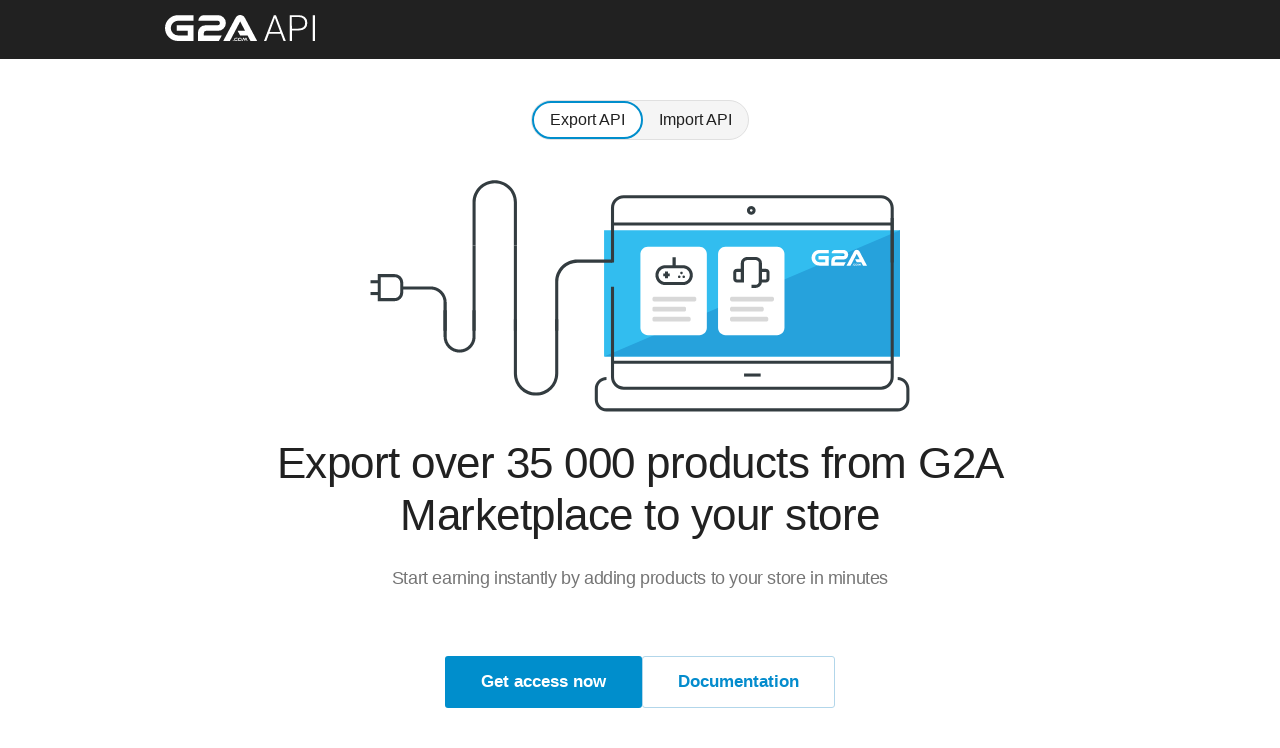

--- FILE ---
content_type: text/html; charset=utf-8
request_url: https://www.g2a.com/integration-api/
body_size: 161527
content:
<!DOCTYPE html><html class="light" lang="en"><head><meta charSet="utf-8"/><title data-rh="true">Buy &amp; Sell Online: PC Games, Software, Gift Cards and More on G2A.COM</title><meta data-rh="true" name="robots" content="index,follow"/><meta data-rh="true" name="description" content="Enjoy the vast offer of Steam, Origin, Uplay, Battle.net, GOG, PSN and XBOX CD-Keys at the most attractive prices on the market. Don’t overpay – buy cheap on G2A.COM!"/><meta data-rh="true" name="twitter:card" content="summary"/><meta data-rh="true" name="twitter:site" content="@G2A_com"/><meta data-rh="true" property="og:title" content="Buy &amp; Sell Online: PC Games, Software, Gift Cards and More on G2A.COM"/><meta data-rh="true" property="og:description" content="Enjoy the vast offer of Steam, Origin, Uplay, Battle.net, GOG, PSN and XBOX CD-Keys at the most attractive prices on the market. Don’t overpay – buy cheap on G2A.COM!"/><meta data-rh="true" property="og:url" content="https://www.g2a.com/integration-api/"/><meta data-rh="true" property="og:image" content="https://images.g2a.com/uiadminimages/645x645/1x1x1/c31949d77605/44c1b0d5f43b459a9c1a79e6"/><meta data-rh="true" name="viewport" content="width=device-width, initial-scale=1, maximum-scale=1, user-scalable=no"/><meta data-rh="true" name="keywords" content="games, games key, online shop, cd-key, online games, mmorpg, mmo, box"/><meta data-rh="true" name="msapplication-config" content="browserconfig.xml"/><meta data-rh="true" name="msapplication-TileColor" content="#da532c"/><meta data-rh="true" name="theme-color" content="#000000"/><meta data-rh="true" property="og:type" content="website"/><link data-rh="true" rel="alternate" hreflang="x-default" href="https://www.g2a.com/integration-api/"/><link data-rh="true" rel="alternate" hreflang="en" href="https://www.g2a.com/integration-api/"/><link data-rh="true" rel="alternate" hreflang="pl" href="https://www.g2a.com/pl/integration-api/"/><link data-rh="true" rel="alternate" hreflang="it" href="https://www.g2a.com/it/integration-api/"/><link data-rh="true" rel="alternate" hreflang="ro" href="https://www.g2a.com/ro/integration-api/"/><link data-rh="true" rel="alternate" hreflang="es" href="https://www.g2a.com/es/integration-api/"/><link data-rh="true" rel="alternate" hreflang="de" href="https://www.g2a.com/de/integration-api/"/><link data-rh="true" rel="alternate" hreflang="fr" href="https://www.g2a.com/fr/integration-api/"/><link data-rh="true" rel="canonical" href="https://www.g2a.com/integration-api/"/><link data-rh="true" rel="preconnect" id="forter-preconnect" href="0a75efd5c6eb.cdn4.forter.com"/><meta name="viewport" content="width=device-width, initial-scale=1, maximum-scale=1"/><link rel="icon" href="https://sha.g2a.com/horizon/n-prod/assets/favicon.ico"/><link rel="shortcut icon" href="https://sha.g2a.com/horizon/n-prod/assets/favicon.ico"/><link rel="apple-touch-icon" sizes="180x180" href="https://sha.g2a.com/horizon/n-prod/assets/apple-touch-icon.png"/><link rel="icon" type="image/png" sizes="32x32" href="https://sha.g2a.com/horizon/n-prod/assets/favicon-32x32.png"/><link rel="icon" type="image/png" sizes="16x16" href="https://sha.g2a.com/horizon/n-prod/assets/favicon-16x16.png"/><link rel="manifest" href="https://sha.g2a.com/horizon/n-prod/assets/site.webmanifest"/><link rel="mask-icon" href="https://sha.g2a.com/horizon/n-prod/assets/safari-pinned-tab.svg" color="#f05f00"/><link rel="dns-prefetch" href="https://sha.g2a.com"/><link rel="dns-prefetch" href="https://static.g2a.com"/><link rel="dns-prefetch" href="https://images.g2a.com"/><link rel="dns-prefetch" href="https://id.g2a.com"/><link rel="dns-prefetch" href="https://plus.g2a.com"/><link rel="dns-prefetch" href="https://www.googletagmanager.com"/><link rel="dns-prefetch" href="https://static.hotjar.com"/><link rel="dns-prefetch" href="https://www.clarity.ms"/><script id="app-performance-renderer-type" type="text/javascript">window.__RENDERER_TYPE = 'perun';</script><script id="app-performance-start" type="text/javascript">performance.mark('appLoad_start')</script><script type="text/javascript">window.dataLayer = window.dataLayer || [];</script><link rel="preconnect" href="https://dev.visualwebsiteoptimizer.com"/><script id="vwoCode" type="text/javascript">
window._vwo_code=window._vwo_code || (function() {
var account_id=678145,
version = 1.5,
settings_tolerance=5000,
library_tolerance=5000,
use_existing_jquery=false,
is_spa=1,
hide_element='body',
hide_element_style = 'opacity:0 !important;filter:alpha(opacity=0) !important;background:none !important',
/* DO NOT EDIT BELOW THIS LINE */
f=false,w=window,d=document,vwoCodeEl=d.querySelector('#vwoCode'),code={use_existing_jquery:function(){return use_existing_jquery},library_tolerance:function(){return library_tolerance},hide_element_style:function(){return'{'+hide_element_style+'}'},finish:function(){if(!f){f=true;var e=d.getElementById('_vis_opt_path_hides');if(e)e.parentNode.removeChild(e)}},finished:function(){return f},load:function(e){var t=d.createElement('script');t.fetchPriority='high';t.src=e;t.type='text/javascript';t.onerror=function(){_vwo_code.finish()};d.getElementsByTagName('head')[0].appendChild(t)},getVersion:function(){return version},getMatchedCookies:function(e){var t=[];if(document.cookie){t=document.cookie.match(e)||[]}return t},getCombinationCookie:function(){var e=code.getMatchedCookies(/(?:^|;)s?(_vis_opt_exp_d+_combi=[^;$]*)/gi);e=e.map(function(e){try{var t=decodeURIComponent(e);if(!/_vis_opt_exp_d+_combi=(?:d+,?)+s*$/.test(t)){return''}return t}catch(e){return''}});var i=[];e.forEach(function(e){var t=e.match(/([d,]+)/g);t&&i.push(t.join('-'))});return i.join('|')},init:function(){if(d.URL.indexOf('__vwo_disable__')>-1)return;w.settings_timer=setTimeout(function(){_vwo_code.finish()},settings_tolerance);var e=d.currentScript,t=d.createElement('style'),i=e&&!e.async?hide_element?hide_element+'{'+hide_element_style+'}':'':code.lA=1,n=d.getElementsByTagName('head')[0];t.setAttribute('id','_vis_opt_path_hides');vwoCodeEl&&t.setAttribute('nonce',vwoCodeEl.nonce);t.setAttribute('type','text/css');if(t.styleSheet)t.styleSheet.cssText=i;else t.appendChild(d.createTextNode(i));n.appendChild(t);var o=this.getCombinationCookie();this.load('https://dev.visualwebsiteoptimizer.com/j.php?a='+account_id+'&u='+encodeURIComponent(d.URL)+'&f='+ +is_spa+'&vn='+version+(o?'&c='+o:''));return settings_timer}};w._vwo_settings_timer = code.init();return code;}());
</script><script type="importmap">{"imports":{"@horizon/cart-plugin":"https://sha.g2a.com/horizon/n-components/hbbIG0.oF0bFh4I.bqC.js","@horizon/horizon-wishlist-plugin":"https://sha.g2a.com/horizon/n-components/lhEeKk.B7bPFEMj.gq0.js","@horizon/login-helper":"https://sha.g2a.com/horizon/n-components/Lj1z1g.PrVnFnFp.g7U.js","@horizon/clickstream-collector-plugin":"https://sha.g2a.com/horizon/n-components/bFcuJN.NEbaOM0G.DUI.js","@horizon/article":"https://sha.g2a.com/horizon/n-components/6tp137.hVYqdaxV.kmh.js","@horizon/modal-gdpr":"https://sha.g2a.com/horizon/n-components/DO2Mxd.u1Ufsog0.xMu.js","@horizon/data-layer-listener-plugin":"https://sha.g2a.com/horizon/n-components/bpevGM.yztKIfFV.XD8.js","@react":"https://sha.g2a.com/horizon/n-prod/framework/@react.SY1lL6I4.js","@framework":"https://sha.g2a.com/horizon/n-prod/framework/@framework.MR5XN12O.js","@styled":"https://sha.g2a.com/horizon/n-prod/framework/@styled.dGVpdWrH.js","@vendor":"https://sha.g2a.com/horizon/n-prod/framework/@vendor.tG8scD7n.js","@supplier":"https://sha.g2a.com/horizon/n-prod/framework/@supplier.DsrBkdb1.js","@dev-framework":"https://sha.g2a.com/horizon/n-prod/framework/@dev-framework.Pi8wFeLh.js","@seo":"https://sha.g2a.com/horizon/n-prod/framework/@seo.eXmfFnXb.js","@horizon-hooks":"https://sha.g2a.com/horizon/n-prod/framework/@horizon-hooks.0goMcOhB.js","@plugins":"https://sha.g2a.com/horizon/n-prod/framework/@plugins.KD0UhlDt.js","@zenith":"https://sha.g2a.com/horizon/n-prod/framework/@zenith.6lfwSGN2.js","@zenith-base":"https://sha.g2a.com/horizon/n-prod/framework/@zenith-base.vhjQPAwR.js","@zenith-sandbox":"https://sha.g2a.com/horizon/n-prod/framework/@zenith-sandbox.N3aIefKT.js","@design-system-tools":"https://sha.g2a.com/horizon/n-prod/framework/@design-system-tools.vlioMdmC.js","@design-system":"https://sha.g2a.com/horizon/n-prod/framework/@design-system.JVcQL2bC.js","@app":"https://sha.g2a.com/horizon/n-prod/framework/@app.fR3ubZyu.js"}}</script><link rel="preload" href="https://sha.g2a.com/horizon/n-prod/assets/fonts/Roboto-Regular.woff2" as="font" type="font/woff2" crossorigin="anonymous"/><link rel="preload" href="https://sha.g2a.com/horizon/n-prod/assets/fonts/Roboto-Medium.woff2" as="font" type="font/woff2" crossorigin="anonymous"/><link rel="preload" href="https://sha.g2a.com/horizon/n-prod/assets/fonts/Roboto-Bold.woff2" as="font" type="font/woff2" crossorigin="anonymous"/><link rel="preload" href="https://sha.g2a.com/horizon/n-prod/assets/fonts/Roboto-Italic.woff2" as="font" type="font/woff2" crossorigin="anonymous"/><link rel="preload" href="https://sha.g2a.com/horizon/n-prod/assets/fonts/Roboto-MediumItalic.woff2" as="font" type="font/woff2" crossorigin="anonymous"/><link rel="preload" href="https://sha.g2a.com/horizon/n-prod/assets/fonts/Roboto-BoldItalic.woff2" as="font" type="font/woff2" crossorigin="anonymous"/><style id="webfonts-styles">@layer base { 
  @font-face {
    font-family: 'Roboto';
    font-style: normal;
    font-weight: 400;
    font-display: swap;
    src: url('https://sha.g2a.com/horizon/n-prod/assets/fonts/Roboto-Regular.woff2') format('woff2');
    unicode-range: U+0000-00FF,U+0131,U+0152-0153,U+02BB-02BC,U+02C6,U+02DA,U+02DC,U+2000-206F,U+2074,U+20AC,U+2122,U+2191,U+2193,U+2212,U+2215,U+FEFF,U+FFFD;
  }


  @font-face {
    font-family: 'Roboto';
    font-style: normal;
    font-weight: 500;
    font-display: swap;
    src: url('https://sha.g2a.com/horizon/n-prod/assets/fonts/Roboto-Medium.woff2') format('woff2');
    unicode-range: U+0000-00FF,U+0131,U+0152-0153,U+02BB-02BC,U+02C6,U+02DA,U+02DC,U+2000-206F,U+2074,U+20AC,U+2122,U+2191,U+2193,U+2212,U+2215,U+FEFF,U+FFFD;
  }


  @font-face {
    font-family: 'Roboto';
    font-style: normal;
    font-weight: 700;
    font-display: swap;
    src: url('https://sha.g2a.com/horizon/n-prod/assets/fonts/Roboto-Bold.woff2') format('woff2');
    unicode-range: U+0000-00FF,U+0131,U+0152-0153,U+02BB-02BC,U+02C6,U+02DA,U+02DC,U+2000-206F,U+2074,U+20AC,U+2122,U+2191,U+2193,U+2212,U+2215,U+FEFF,U+FFFD;
  }


  @font-face {
    font-family: 'Roboto';
    font-style: italic;
    font-weight: 400;
    font-display: swap;
    src: url('https://sha.g2a.com/horizon/n-prod/assets/fonts/Roboto-Italic.woff2') format('woff2');
    unicode-range: U+0000-00FF,U+0131,U+0152-0153,U+02BB-02BC,U+02C6,U+02DA,U+02DC,U+2000-206F,U+2074,U+20AC,U+2122,U+2191,U+2193,U+2212,U+2215,U+FEFF,U+FFFD;
  }


  @font-face {
    font-family: 'Roboto';
    font-style: italic;
    font-weight: 500;
    font-display: swap;
    src: url('https://sha.g2a.com/horizon/n-prod/assets/fonts/Roboto-MediumItalic.woff2') format('woff2');
    unicode-range: U+0000-00FF,U+0131,U+0152-0153,U+02BB-02BC,U+02C6,U+02DA,U+02DC,U+2000-206F,U+2074,U+20AC,U+2122,U+2191,U+2193,U+2212,U+2215,U+FEFF,U+FFFD;
  }


  @font-face {
    font-family: 'Roboto';
    font-style: italic;
    font-weight: 700;
    font-display: swap;
    src: url('https://sha.g2a.com/horizon/n-prod/assets/fonts/Roboto-BoldItalic.woff2') format('woff2');
    unicode-range: U+0000-00FF,U+0131,U+0152-0153,U+02BB-02BC,U+02C6,U+02DA,U+02DC,U+2000-206F,U+2074,U+20AC,U+2122,U+2191,U+2193,U+2212,U+2215,U+FEFF,U+FFFD;
  }
}</style><style id="tailwindcss" type="text/css">/*! tailwindcss v4.1.17 | MIT License | https://tailwindcss.com */
@layer properties{@supports (((-webkit-hyphens:none)) and (not (margin-trim:inline))) or ((-moz-orient:inline) and (not (color:rgb(from red r g b)))){*,:before,:after,::backdrop{--tw-translate-x:0;--tw-translate-y:0;--tw-translate-z:0;--tw-rotate-x:initial;--tw-rotate-y:initial;--tw-rotate-z:initial;--tw-skew-x:initial;--tw-skew-y:initial;--tw-scroll-snap-strictness:proximity;--tw-space-y-reverse:0;--tw-space-x-reverse:0;--tw-divide-y-reverse:0;--tw-border-style:solid;--tw-gradient-position:initial;--tw-gradient-from:transparent;--tw-gradient-via:transparent;--tw-gradient-to:transparent;--tw-gradient-stops:initial;--tw-gradient-via-stops:initial;--tw-gradient-from-position:0%;--tw-gradient-via-position:50%;--tw-gradient-to-position:100%;--tw-leading:initial;--tw-font-weight:initial;--tw-tracking:initial;--tw-ordinal:initial;--tw-slashed-zero:initial;--tw-numeric-figure:initial;--tw-numeric-spacing:initial;--tw-numeric-fraction:initial;--tw-shadow:0 0 transparent;--tw-shadow-color:initial;--tw-shadow-alpha:100%;--tw-inset-shadow:0 0 transparent;--tw-inset-shadow-color:initial;--tw-inset-shadow-alpha:100%;--tw-ring-color:initial;--tw-ring-shadow:0 0 transparent;--tw-inset-ring-color:initial;--tw-inset-ring-shadow:0 0 transparent;--tw-ring-inset:initial;--tw-ring-offset-width:0px;--tw-ring-offset-color:#fff;--tw-ring-offset-shadow:0 0 transparent;--tw-outline-style:solid;--tw-blur:initial;--tw-brightness:initial;--tw-contrast:initial;--tw-grayscale:initial;--tw-hue-rotate:initial;--tw-invert:initial;--tw-opacity:initial;--tw-saturate:initial;--tw-sepia:initial;--tw-drop-shadow:initial;--tw-drop-shadow-color:initial;--tw-drop-shadow-alpha:100%;--tw-drop-shadow-size:initial;--tw-backdrop-blur:initial;--tw-backdrop-brightness:initial;--tw-backdrop-contrast:initial;--tw-backdrop-grayscale:initial;--tw-backdrop-hue-rotate:initial;--tw-backdrop-invert:initial;--tw-backdrop-opacity:initial;--tw-backdrop-saturate:initial;--tw-backdrop-sepia:initial;--tw-duration:initial;--tw-ease:initial;--tw-scale-x:1;--tw-scale-y:1;--tw-scale-z:1;--tw-content:"";--tw-divide-x-reverse:0}}}:root,:host{--text-md:.875rem;--font-sans:ui-sans-serif,system-ui,sans-serif,"Apple Color Emoji","Segoe UI Emoji","Segoe UI Symbol","Noto Color Emoji";--font-mono:ui-monospace,SFMono-Regular,Menlo,Monaco,Consolas,"Liberation Mono","Courier New",monospace;--color-slate-400:#90a1b9;--color-gray-300:#d1d5dc;--color-black:#000;--color-white:#fff;--spacing:.25rem;--container-md:28rem;--container-lg:32rem;--container-2xl:42rem;--container-3xl:48rem;--text-base:1rem;--text-base--line-height:calc(1.5/1);--font-weight-normal:400;--font-weight-medium:500;--leading-snug:1.375;--leading-normal:1.5;--radius-sm:.25rem;--radius-md:.375rem;--radius-lg:.5rem;--radius-xl:.75rem;--radius-2xl:1rem;--radius-3xl:1.5rem;--radius-4xl:2rem;--ease-out:cubic-bezier(0,0,.2,1);--ease-in-out:cubic-bezier(.4,0,.2,1);--animate-spin:spin 1s linear infinite;--animate-pulse:pulse 2s cubic-bezier(.4,0,.6,1)infinite;--blur-sm:8px;--blur-lg:16px;--aspect-video:16/9;--default-transition-duration:.15s;--default-transition-timing-function:cubic-bezier(.4,0,.2,1);--default-font-family:var(--font-sans);--default-mono-font-family:var(--font-mono);--default-ring-color:var(--token-color-border-accent-primary-mid)}@supports (color:lab(0% 0 0)){:root,:host{--color-slate-400:lab(65.5349% -2.25151 -14.5072);--color-gray-300:lab(85.1236% -.612259 -3.7138)}}.light{--token-color-foreground-disabled:var(--token-color-neutral-400);--token-color-foreground-subtitle:var(--token-color-neutral-700);--token-color-foreground-error-default:var(--token-color-red-700);--token-color-foreground-info-default:var(--token-color-blue-900);--token-color-foreground-success-default:var(--token-color-green-700);--token-color-foreground-warning-default:var(--token-color-yellow-700);--token-color-foreground-inverted:var(--token-color-neutral-0);--token-color-foreground-accent-primary:var(--token-color-blue-700);--token-color-foreground-caution-default:var(--token-color-orange-700);--token-color-foreground-g2aplus-default:var(--token-color-purple-700);--token-color-foreground-body:var(--token-color-neutral-700);--token-color-foreground-accent-primary-soft:var(--token-color-blue-500);--token-color-foreground-accent-primary-mid:var(--token-color-blue-600);--token-color-foreground-accent-primary-strong:var(--token-color-blue-800);--token-color-foreground-g2aplus-soft:var(--token-color-purple-600);--token-color-foreground:var(--token-color-neutral-950);--token-color-foreground-action-solid:var(--token-color-neutral-0);--token-color-foreground-action-outline:var(--token-color-blue-700);--token-color-foreground-action-ghost:var(--token-color-neutral-600);--token-color-foreground-action-solid-active:var(--token-color-neutral-0);--token-color-foreground-action-solid-disabled:var(--token-color-neutral-0);--token-color-foreground-action-outline-active:var(--token-color-blue-800);--token-color-foreground-action-outline-disabled:var(--token-color-blue-600);--token-color-foreground-action-ghost-active:var(--token-color-neutral-700);--token-color-foreground-action-ghost-disabled:var(--token-color-neutral-500);--token-color-foreground-title:var(--token-color-neutral-950);--token-color-foreground-placeholder:var(--token-color-neutral-500);--token-color-foreground-g2aplus-strong:var(--token-color-purple-800);--token-color-foreground-static:var(--token-color-neutral-950);--token-color-foreground-info-softer:var(--token-color-blue-700);--token-color-foreground-info-soft:var(--token-color-blue-800);--token-color-foreground-info-strong:var(--token-color-blue-950);--token-color-foreground-success-strong:var(--token-color-green-900);--token-color-foreground-success-softer:var(--token-color-green-500);--token-color-foreground-success-soft:var(--token-color-green-600);--token-color-foreground-warning-strong:var(--token-color-yellow-800);--token-color-foreground-warning-softer:var(--token-color-yellow-500);--token-color-foreground-warning-soft:var(--token-color-yellow-600);--token-color-foreground-caution-soft:var(--token-color-orange-600);--token-color-foreground-caution-softer:var(--token-color-orange-500);--token-color-foreground-caution-strong:var(--token-color-orange-800);--token-color-foreground-g2aplus-softer:var(--token-color-purple-500);--token-color-foreground-error-softer:var(--token-color-red-500);--token-color-foreground-error-soft:var(--token-color-red-600);--token-color-foreground-error-strong:var(--token-color-red-800);--token-color-foreground-inverted-active:var(--token-color-neutral-950);--token-color-foreground-inverted-disabled:var(--token-color-neutral-300);--token-color-foreground-inverted-default:var(--token-color-neutral-900);--token-color-foreground-static-light:var(--token-color-neutral-0);--token-color-foreground-static-dark:var(--token-color-neutral-1000);--token-color-background:var(--token-color-neutral-25);--token-color-background-action-solid:var(--token-color-blue-700);--token-color-background-dim:var(--token-color-neutral-100);--token-color-background-info-default:var(--token-color-blue-700);--token-color-background-success-default:var(--token-color-green-700);--token-color-background-warning-default:var(--token-color-yellow-700);--token-color-background-error-default:var(--token-color-red-700);--token-color-background-info-strong:var(--token-color-blue-800);--token-color-background-success-strong:var(--token-color-green-800);--token-color-background-warning-strong:var(--token-color-yellow-800);--token-color-background-error-strong:var(--token-color-red-800);--token-color-background-action-solid-active:var(--token-color-blue-800);--token-color-background-action-solid-disabled:var(--token-color-blue-300);--token-color-background-success-softer:var(--token-color-green-100);--token-color-background-warning-softer:var(--token-color-yellow-100);--token-color-background-error-softer:var(--token-color-red-100);--token-color-background-info-softer:var(--token-color-blue-100);--token-color-background-disabled:var(--token-color-neutral-100);--token-color-background-g2aplus-default:var(--token-color-purple-700);--token-color-background-inverted:var(--token-color-neutral-950);--token-color-background-caution-default:var(--token-color-orange-700);--token-color-background-g2aplus-softer:var(--token-color-purple-100);--token-color-background-input:var(--token-color-neutral-0);--token-color-background-action-outline:var(--token-color-neutral-0);--token-color-background-action-outline-active:var(--token-color-blue-800);--token-color-background-action-ghost:var(--token-color-neutral-0);--token-color-background-action-ghost-active:var(--token-color-neutral-100);--token-color-background-accent-primary:var(--token-color-blue-700);--token-color-background-accent-primary-soft:var(--token-color-blue-100);--token-color-background-accent-primary-strong:var(--token-color-blue-800);--token-color-background-action-outline-disabled:var(--token-color-neutral-0);--token-color-background-action-ghost-disabled:var(--token-color-neutral-0);--token-color-background-divider:var(--token-color-neutral-300);--token-color-background-g2aplus-strong:var(--token-color-purple-800);--token-color-background-info-soft:var(--token-color-blue-600);--token-color-background-success-soft:var(--token-color-green-600);--token-color-background-warning-soft:var(--token-color-yellow-600);--token-color-background-error-soft:var(--token-color-red-600);--token-color-background-sponsored:var(--token-color-blue-50);--token-color-background-card:var(--token-color-neutral-0);--token-color-background-g2aplus-soft:var(--token-color-purple-600);--token-color-background-caution-softer:var(--token-color-orange-100);--token-color-background-caution-soft:var(--token-color-orange-600);--token-color-background-caution-strong:var(--token-color-orange-800);--token-color-background-overlay:var(--token-color-neutral-900);--token-color-background-inverted-soft:var(--token-color-neutral-800);--token-color-background-inverted-softer:var(--token-color-neutral-25);--token-color-background-inverted-default:var(--token-color-neutral-900);--token-color-background-inverted-strong:var(--token-color-neutral-950);--token-color-border-disabled:var(--token-color-neutral-300);--token-color-border-accent-primary:var(--token-color-blue-500);--token-color-border-accent-primary-soft:var(--token-color-blue-600);--token-color-border-accent-primary-mid:var(--token-color-blue-200);--token-color-border-accent-primary-strong:var(--token-color-blue-800);--token-color-border:var(--token-color-neutral-300);--token-color-border-success-default:var(--token-color-green-700);--token-color-border-info-default:var(--token-color-blue-500);--token-color-border-warning-default:var(--token-color-yellow-700);--token-color-border-caution-default:var(--token-color-orange-700);--token-color-border-error-default:var(--token-color-red-700);--token-color-border-g2aplus-default:var(--token-color-purple-700);--token-color-border-g2aplus-softer:var(--token-color-purple-500);--token-color-border-inverted:var(--token-color-neutral-600);--token-color-border-action-solid:var(--token-color-blue-500);--token-color-border-action-solid-active:var(--token-color-blue-800);--token-color-border-action-solid-disabled:var(--token-color-neutral-300);--token-color-border-action-outline:var(--token-color-blue-500);--token-color-border-action-outline-active:var(--token-color-blue-600);--token-color-border-action-outline-disabled:var(--token-color-neutral-300);--token-color-border-action-ghost:var(--token-color-neutral-400);--token-color-border-action-ghost-active:var(--token-color-neutral-500);--token-color-border-button-ghost-disabled:var(--token-color-neutral-300);--token-color-border-info-softer:var(--token-color-blue-400);--token-color-border-sponsored:var(--token-color-neutral-300);--token-color-border-g2aplus-soft:var(--token-color-purple-600);--token-color-border-g2aplus-strong:var(--token-color-purple-800);--token-color-border-success-softer:var(--token-color-green-500);--token-color-border-success-soft:var(--token-color-green-600);--token-color-border-success-strong:var(--token-color-green-800);--token-color-border-warning-softer:var(--token-color-yellow-500);--token-color-border-warning-soft:var(--token-color-yellow-600);--token-color-border-warning-strong:var(--token-color-yellow-800);--token-color-border-error-strong:var(--token-color-red-800);--token-color-border-error-softer:var(--token-color-red-500);--token-color-border-error-soft:var(--token-color-red-600);--token-color-border-inverted-default:var(--token-color-neutral-900);--token-color-border-inverted-softer:var(--token-color-neutral-300);--token-color-border-inverted-strong:var(--token-color-neutral-950);--token-color-border-inverted-soft:var(--token-color-neutral-900);--token-color-blue-25:#fafdff;--token-color-blue-50:#edf9ff;--token-color-blue-100:#d7efff;--token-color-blue-200:#b8e4ff;--token-color-blue-300:#87d6ff;--token-color-blue-400:#4fbdff;--token-color-blue-500:#269dff;--token-color-blue-600:#0f7eff;--token-color-blue-700:#0868f3;--token-color-blue-800:#0e51bf;--token-color-blue-900:#124796;--token-color-blue-950:#102c5b;--token-color-neutral-0:#fff;--token-color-neutral-25:#fcfcfc;--token-color-neutral-50:#fafafa;--token-color-neutral-100:#f5f5f5;--token-color-neutral-200:#e5e5e5;--token-color-neutral-300:#d4d4d4;--token-color-neutral-400:#a1a1a1;--token-color-neutral-500:#737373;--token-color-neutral-600:#525252;--token-color-neutral-700:#404040;--token-color-neutral-800:#262626;--token-color-neutral-900:#171717;--token-color-neutral-950:#0a0a0a;--token-color-neutral-1000:#000;--token-color-green-25:#fcfffa;--token-color-green-50:#f1ffe5;--token-color-green-100:#deffc8;--token-color-green-200:#c0ff97;--token-color-green-300:#96fc5a;--token-color-green-400:#71f229;--token-color-green-500:#50d909;--token-color-green-600:#41c303;--token-color-green-700:#2d8407;--token-color-green-800:#28680c;--token-color-green-900:#235710;--token-color-green-950:#0e3102;--token-color-yellow-25:#fffffa;--token-color-yellow-50:#fffeea;--token-color-yellow-100:#fff9c5;--token-color-yellow-200:#fff285;--token-color-yellow-300:#ffe546;--token-color-yellow-400:#ffd51b;--token-color-yellow-500:#fc0;--token-color-yellow-600:#ffc113;--token-color-yellow-700:#ffb400;--token-color-yellow-800:#ffa000;--token-color-yellow-900:#ff8e00;--token-color-yellow-950:#ff6e01;--token-color-orange-25:#fffdfa;--token-color-orange-50:#fff8ec;--token-color-orange-100:#ffefd3;--token-color-orange-200:#ffdca5;--token-color-orange-300:#ffc26d;--token-color-orange-400:#ff9c32;--token-color-orange-500:#ff7e0a;--token-color-orange-600:#f05f00;--token-color-orange-700:#cc4802;--token-color-orange-800:#a1380b;--token-color-orange-900:#82300c;--token-color-orange-950:#461604;--token-color-red-25:#fffcfb;--token-color-red-50:#fff8f6;--token-color-red-100:#ffebe7;--token-color-red-200:#ffdbd3;--token-color-red-300:#ffccc1;--token-color-red-400:#ffbcaf;--token-color-red-500:#f9a798;--token-color-red-600:#f08c7b;--token-color-red-700:#dd301c;--token-color-red-800:#d52612;--token-color-red-900:#ce1600;--token-color-red-950:#612118;--token-color-purple-25:#fbfaff;--token-color-purple-50:#f3f0ff;--token-color-purple-100:#ebe5ff;--token-color-purple-200:#d9ceff;--token-color-purple-300:#bda6ff;--token-color-purple-400:#9e74ff;--token-color-purple-500:#833cff;--token-color-purple-600:#7815ff;--token-color-purple-700:#6b03fe;--token-color-purple-800:#6202ea;--token-color-purple-900:#4b04ae;--token-color-purple-950:#2c0077;--token-color-blumine-25:#f1f8fa;--token-color-blumine-50:#dcecf1;--token-color-blumine-100:#bddae4;--token-color-blumine-200:#90bfd0;--token-color-blumine-300:#5b9bb5;--token-color-blumine-400:#3f7d97;--token-color-blumine-500:#386982;--token-color-blumine-600:#32566c;--token-color-blumine-700:#304a5a;--token-color-blumine-800:#243745;--token-color-blumine-900:#172530;--token-color-blumine-950:#0f181f;--token-color-silver-25:#fcfeff;--token-color-silver-50:#f5f7f8;--token-color-silver-100:#eeeff1;--token-color-silver-200:#dfe2e6;--token-color-silver-300:#cbd1d6;--token-color-silver-400:#b5bbc4;--token-color-silver-500:#9ca3af;--token-color-silver-600:#8b90a0;--token-color-silver-700:#787d8a;--token-color-silver-800:#626671;--token-color-silver-900:#52555d;--token-color-silver-950:#303236;--token-color-pine-green-25:#f7fffd;--token-color-pine-green-50:#edfffb;--token-color-pine-green-100:#c2fff4;--token-color-pine-green-200:#84ffeb;--token-color-pine-green-300:#08f9cf;--token-color-pine-green-400:#00dcb7;--token-color-pine-green-500:#00b298;--token-color-pine-green-600:#008573;--token-color-pine-green-700:#00796b;--token-color-pine-green-800:#065b51;--token-color-pine-green-900:#003834;--token-color-pine-green-950:#001a18;--token-color-lime-25:#fffef4;--token-color-lime-50:#fffde5;--token-color-lime-100:#fffec7;--token-color-lime-200:#ffff95;--token-color-lime-300:#fafe58;--token-color-lime-400:#eef526;--token-color-lime-500:#d1dc06;--token-color-lime-600:#afbc00;--token-color-lime-700:#7a8506;--token-color-lime-800:#60690b;--token-color-lime-900:#4f580f;--token-color-lime-950:#2b3201;--token-color-pink-25:#fffcfe;--token-color-pink-50:#fff6fc;--token-color-pink-100:#ffe7f9;--token-color-pink-200:#ffd9f4;--token-color-pink-300:#fdcaed;--token-color-pink-400:#f7b9e4;--token-color-pink-500:#f0a4da;--token-color-pink-600:#e889ce;--token-color-pink-700:#eb00c5;--token-color-pink-800:#dc00b8;--token-color-pink-900:#c900a8;--token-color-pink-950:#6c0059;--token-color-rose-25:snow;--token-color-rose-50:#fff1f2;--token-color-rose-100:#ffe4e6;--token-color-rose-200:#ffccd3;--token-color-rose-300:#ffa1ad;--token-color-rose-400:#ff637e;--token-color-rose-500:#ff2056;--token-color-rose-600:#ec003f;--token-color-rose-700:#c70036;--token-color-rose-800:#a50036;--token-color-rose-900:#8b0836;--token-color-rose-950:#4d0218;--token-color-violet-25:#fdf8ff;--token-color-violet-50:#f5f3ff;--token-color-violet-100:#ede9fe;--token-color-violet-200:#ddd6ff;--token-color-violet-300:#c4b4ff;--token-color-violet-400:#a684ff;--token-color-violet-500:#8e51ff;--token-color-violet-600:#7f22fe;--token-color-violet-700:#7008e7;--token-color-violet-800:#5d0ec0;--token-color-violet-900:#4d179a;--token-color-violet-950:#2f0d68;--token-color-indigo-25:#fafbff;--token-color-indigo-50:#eef2ff;--token-color-indigo-100:#e0e7ff;--token-color-indigo-200:#c6d2ff;--token-color-indigo-300:#a3b3ff;--token-color-indigo-400:#7c86ff;--token-color-indigo-500:#615fff;--token-color-indigo-600:#4f39f6;--token-color-indigo-700:#432dd7;--token-color-indigo-800:#372aac;--token-color-indigo-900:#312c85;--token-color-indigo-950:#1e1a4d;--token-color-kabul-25:#f9f7f6;--token-color-kabul-50:#f6f4f0;--token-color-kabul-100:#eae2d7;--token-color-kabul-200:#d6c7b2;--token-color-kabul-300:#bfa585;--token-color-kabul-400:#ac8863;--token-color-kabul-500:#9d7655;--token-color-kabul-600:#866048;--token-color-kabul-700:#6c4a3c;--token-color-kabul-800:#5d4037;--token-color-kabul-900:#513832;--token-color-kabul-950:#2e1d1a;--token-color-amber-25:#fff8e1;--token-color-amber-50:#ffe082;--token-color-amber-100:#ffca28;--token-color-amber-200:#ffc107;--token-color-amber-300:#ffa000;--token-color-amber-400:#f65d10;--token-color-amber-500:#f54e00;--token-color-amber-600:#ff3e24;--token-color-amber-700:#ed1d01;--token-color-amber-800:#d61900;--token-color-amber-900:#b01804;--token-color-amber-950:#911b0b;--token-color-shadow-sm:rgba(0,0,0,.02);--token-color-shadow-2xl:rgba(0,0,0,.2);--token-color-shadow-xl:rgba(0,0,0,.2);--token-color-shadow-lg:rgba(0,0,0,.2);--token-color-shadow-md:rgba(0,0,0,.2)}.dark{--token-color-foreground-disabled:var(--token-color-neutral-400);--token-color-foreground-subtitle:var(--token-color-neutral-300);--token-color-foreground-error-default:var(--token-color-red-400);--token-color-foreground-info-default:var(--token-color-blue-400);--token-color-foreground-success-default:var(--token-color-green-400);--token-color-foreground-warning-default:var(--token-color-yellow-400);--token-color-foreground-inverted:var(--token-color-neutral-900);--token-color-foreground-accent-primary:var(--token-color-blue-400);--token-color-foreground-caution-default:var(--token-color-orange-400);--token-color-foreground-g2aplus-default:var(--token-color-purple-400);--token-color-foreground-body:var(--token-color-neutral-300);--token-color-foreground-accent-primary-soft:var(--token-color-blue-200);--token-color-foreground-accent-primary-mid:var(--token-color-blue-300);--token-color-foreground-accent-primary-strong:var(--token-color-blue-500);--token-color-foreground-g2aplus-soft:var(--token-color-purple-300);--token-color-foreground:var(--token-color-neutral-50);--token-color-foreground-action-solid:var(--token-color-neutral-0);--token-color-foreground-action-outline:var(--token-color-blue-300);--token-color-foreground-action-ghost:var(--token-color-neutral-25);--token-color-foreground-action-solid-active:var(--token-color-neutral-0);--token-color-foreground-action-solid-disabled:var(--token-color-neutral-0);--token-color-foreground-action-outline-active:var(--token-color-blue-400);--token-color-foreground-action-outline-disabled:var(--token-color-blue-200);--token-color-foreground-action-ghost-active:var(--token-color-neutral-50);--token-color-foreground-action-ghost-disabled:var(--token-color-neutral-100);--token-color-foreground-title:var(--token-color-neutral-50);--token-color-foreground-placeholder:var(--token-color-neutral-400);--token-color-foreground-g2aplus-strong:var(--token-color-purple-500);--token-color-foreground-static:var(--token-color-neutral-300);--token-color-foreground-info-softer:var(--token-color-blue-200);--token-color-foreground-info-soft:var(--token-color-blue-300);--token-color-foreground-info-strong:var(--token-color-blue-500);--token-color-foreground-success-strong:var(--token-color-green-500);--token-color-foreground-success-softer:var(--token-color-green-200);--token-color-foreground-success-soft:var(--token-color-green-300);--token-color-foreground-warning-strong:var(--token-color-yellow-500);--token-color-foreground-warning-softer:var(--token-color-yellow-200);--token-color-foreground-warning-soft:var(--token-color-yellow-300);--token-color-foreground-caution-soft:var(--token-color-orange-300);--token-color-foreground-caution-softer:var(--token-color-orange-200);--token-color-foreground-caution-strong:var(--token-color-orange-500);--token-color-foreground-g2aplus-softer:var(--token-color-purple-200);--token-color-foreground-error-softer:var(--token-color-red-200);--token-color-foreground-error-soft:var(--token-color-red-300);--token-color-foreground-error-strong:var(--token-color-red-500);--token-color-foreground-inverted-active:var(--token-color-neutral-100);--token-color-foreground-inverted-disabled:var(--token-color-neutral-300);--token-color-foreground-inverted-default:var(--token-color-neutral-50);--token-color-foreground-static-light:var(--token-color-neutral-0);--token-color-foreground-static-dark:var(--token-color-neutral-1000);--token-color-background:var(--token-color-neutral-1000);--token-color-background-action-solid:var(--token-color-blue-600);--token-color-background-dim:var(--token-color-neutral-800);--token-color-background-info-default:var(--token-color-blue-600);--token-color-background-success-default:var(--token-color-green-700);--token-color-background-warning-default:var(--token-color-yellow-700);--token-color-background-error-default:var(--token-color-red-700);--token-color-background-info-strong:var(--token-color-blue-700);--token-color-background-success-strong:var(--token-color-green-800);--token-color-background-warning-strong:var(--token-color-yellow-800);--token-color-background-error-strong:var(--token-color-red-800);--token-color-background-action-solid-active:var(--token-color-blue-700);--token-color-background-action-solid-disabled:var(--token-color-blue-200);--token-color-background-success-softer:var(--token-color-green-950);--token-color-background-warning-softer:var(--token-color-yellow-950);--token-color-background-error-softer:var(--token-color-red-950);--token-color-background-info-softer:var(--token-color-blue-50);--token-color-background-disabled:var(--token-color-neutral-700);--token-color-background-g2aplus-default:var(--token-color-purple-700);--token-color-background-inverted:var(--token-color-neutral-50);--token-color-background-caution-default:var(--token-color-orange-700);--token-color-background-g2aplus-softer:var(--token-color-purple-950);--token-color-background-input:var(--token-color-neutral-800);--token-color-background-action-outline:var(--token-color-neutral-0);--token-color-background-action-outline-active:var(--token-color-blue-700);--token-color-background-action-ghost:var(--token-color-neutral-0);--token-color-background-action-ghost-active:var(--token-color-neutral-100);--token-color-background-accent-primary:var(--token-color-blue-600);--token-color-background-accent-primary-soft:var(--token-color-blue-50);--token-color-background-accent-primary-strong:var(--token-color-blue-700);--token-color-background-action-outline-disabled:var(--token-color-neutral-0);--token-color-background-action-ghost-disabled:var(--token-color-neutral-0);--token-color-background-divider:var(--token-color-neutral-300);--token-color-background-g2aplus-strong:var(--token-color-purple-800);--token-color-background-info-soft:var(--token-color-blue-500);--token-color-background-success-soft:var(--token-color-green-600);--token-color-background-warning-soft:var(--token-color-yellow-600);--token-color-background-error-soft:var(--token-color-red-600);--token-color-background-sponsored:var(--token-color-neutral-800);--token-color-background-card:var(--token-color-neutral-900);--token-color-background-g2aplus-soft:var(--token-color-purple-600);--token-color-background-caution-softer:var(--token-color-orange-950);--token-color-background-caution-soft:var(--token-color-orange-600);--token-color-background-caution-strong:var(--token-color-orange-800);--token-color-background-overlay:var(--token-color-neutral-900);--token-color-background-inverted-soft:var(--token-color-neutral-25);--token-color-background-inverted-softer:var(--token-color-neutral-25);--token-color-background-inverted-default:var(--token-color-neutral-50);--token-color-background-inverted-strong:var(--token-color-neutral-100);--token-color-border-disabled:var(--token-color-neutral-700);--token-color-border-accent-primary:var(--token-color-blue-400);--token-color-border-accent-primary-soft:var(--token-color-blue-500);--token-color-border-accent-primary-mid:var(--token-color-blue-100);--token-color-border-accent-primary-strong:var(--token-color-blue-700);--token-color-border:var(--token-color-neutral-700);--token-color-border-success-default:var(--token-color-green-400);--token-color-border-info-default:var(--token-color-blue-400);--token-color-border-warning-default:var(--token-color-yellow-400);--token-color-border-caution-default:var(--token-color-orange-400);--token-color-border-error-default:var(--token-color-red-400);--token-color-border-g2aplus-default:var(--token-color-purple-400);--token-color-border-g2aplus-softer:var(--token-color-purple-200);--token-color-border-inverted:var(--token-color-neutral-600);--token-color-border-action-solid:var(--token-color-blue-400);--token-color-border-action-solid-active:var(--token-color-blue-700);--token-color-border-action-solid-disabled:var(--token-color-neutral-700);--token-color-border-action-outline:var(--token-color-blue-400);--token-color-border-action-outline-active:var(--token-color-blue-500);--token-color-border-action-outline-disabled:var(--token-color-neutral-700);--token-color-border-action-ghost:var(--token-color-neutral-400);--token-color-border-action-ghost-active:var(--token-color-neutral-500);--token-color-border-button-ghost-disabled:var(--token-color-neutral-300);--token-color-border-info-softer:var(--token-color-blue-300);--token-color-border-sponsored:var(--token-color-neutral-600);--token-color-border-g2aplus-soft:var(--token-color-purple-300);--token-color-border-g2aplus-strong:var(--token-color-purple-500);--token-color-border-success-softer:var(--token-color-green-200);--token-color-border-success-soft:var(--token-color-green-300);--token-color-border-success-strong:var(--token-color-green-500);--token-color-border-warning-softer:var(--token-color-yellow-200);--token-color-border-warning-soft:var(--token-color-yellow-200);--token-color-border-warning-strong:var(--token-color-yellow-500);--token-color-border-error-strong:var(--token-color-red-500);--token-color-border-error-softer:var(--token-color-red-200);--token-color-border-error-soft:var(--token-color-red-300);--token-color-border-inverted-default:var(--token-color-neutral-400);--token-color-border-inverted-softer:var(--token-color-neutral-200);--token-color-border-inverted-strong:var(--token-color-neutral-500);--token-color-border-inverted-soft:var(--token-color-neutral-300);--token-color-blue-25:#fafdff;--token-color-blue-50:#edf9ff;--token-color-blue-100:#d7efff;--token-color-blue-200:#b8e4ff;--token-color-blue-300:#87d6ff;--token-color-blue-400:#4fbdff;--token-color-blue-500:#269dff;--token-color-blue-600:#0f7eff;--token-color-blue-700:#0868f3;--token-color-blue-800:#0e51bf;--token-color-blue-900:#124796;--token-color-blue-950:#102c5b;--token-color-neutral-0:#fff;--token-color-neutral-25:#fcfcfc;--token-color-neutral-50:#fafafa;--token-color-neutral-100:#f5f5f5;--token-color-neutral-200:#e5e5e5;--token-color-neutral-300:#d4d4d4;--token-color-neutral-400:#a1a1a1;--token-color-neutral-500:#737373;--token-color-neutral-600:#525252;--token-color-neutral-700:#404040;--token-color-neutral-800:#262626;--token-color-neutral-900:#171717;--token-color-neutral-950:#0a0a0a;--token-color-neutral-1000:#000;--token-color-green-25:#fcfffa;--token-color-green-50:#f1ffe5;--token-color-green-100:#deffc8;--token-color-green-200:#c0ff97;--token-color-green-300:#96fc5a;--token-color-green-400:#71f229;--token-color-green-500:#50d909;--token-color-green-600:#41c303;--token-color-green-700:#2d8407;--token-color-green-800:#28680c;--token-color-green-900:#235710;--token-color-green-950:#0e3102;--token-color-yellow-25:#fffffa;--token-color-yellow-50:#fffeea;--token-color-yellow-100:#fff9c5;--token-color-yellow-200:#fff285;--token-color-yellow-300:#ffe546;--token-color-yellow-400:#ffd51b;--token-color-yellow-500:#fc0;--token-color-yellow-600:#ffc113;--token-color-yellow-700:#ffb400;--token-color-yellow-800:#ffa000;--token-color-yellow-900:#ff8e00;--token-color-yellow-950:#ff6e01;--token-color-orange-25:#fffdfa;--token-color-orange-50:#fff8ec;--token-color-orange-100:#ffefd3;--token-color-orange-200:#ffdca5;--token-color-orange-300:#ffc26d;--token-color-orange-400:#ff9c32;--token-color-orange-500:#ff7e0a;--token-color-orange-600:#f05f00;--token-color-orange-700:#cc4802;--token-color-orange-800:#a1380b;--token-color-orange-900:#82300c;--token-color-orange-950:#461604;--token-color-red-25:#fffcfb;--token-color-red-50:#fff8f6;--token-color-red-100:#ffebe7;--token-color-red-200:#ffdbd3;--token-color-red-300:#ffccc1;--token-color-red-400:#ffbcaf;--token-color-red-500:#f9a798;--token-color-red-600:#f08c7b;--token-color-red-700:#dd301c;--token-color-red-800:#d52612;--token-color-red-900:#ce1600;--token-color-red-950:#612118;--token-color-purple-25:#fbfaff;--token-color-purple-50:#f3f0ff;--token-color-purple-100:#ebe5ff;--token-color-purple-200:#d9ceff;--token-color-purple-300:#bda6ff;--token-color-purple-400:#9e74ff;--token-color-purple-500:#833cff;--token-color-purple-600:#7815ff;--token-color-purple-700:#6b03fe;--token-color-purple-800:#6202ea;--token-color-purple-900:#4b04ae;--token-color-purple-950:#2c0077;--token-color-blumine-25:#f1f8fa;--token-color-blumine-50:#dcecf1;--token-color-blumine-100:#bddae4;--token-color-blumine-200:#90bfd0;--token-color-blumine-300:#5b9bb5;--token-color-blumine-400:#3f7d97;--token-color-blumine-500:#386982;--token-color-blumine-600:#32566c;--token-color-blumine-700:#304a5a;--token-color-blumine-800:#243745;--token-color-blumine-900:#172530;--token-color-blumine-950:#0f181f;--token-color-silver-25:#fcfeff;--token-color-silver-50:#f5f7f8;--token-color-silver-100:#eeeff1;--token-color-silver-200:#dfe2e6;--token-color-silver-300:#cbd1d6;--token-color-silver-400:#b5bbc4;--token-color-silver-500:#9ca3af;--token-color-silver-600:#8b90a0;--token-color-silver-700:#787d8a;--token-color-silver-800:#626671;--token-color-silver-900:#52555d;--token-color-silver-950:#303236;--token-color-pine-green-25:#f7fffd;--token-color-pine-green-50:#edfffb;--token-color-pine-green-100:#c2fff4;--token-color-pine-green-200:#84ffeb;--token-color-pine-green-300:#08f9cf;--token-color-pine-green-400:#00dcb7;--token-color-pine-green-500:#00b298;--token-color-pine-green-600:#008573;--token-color-pine-green-700:#00796b;--token-color-pine-green-800:#065b51;--token-color-pine-green-900:#003834;--token-color-pine-green-950:#001a18;--token-color-lime-25:#fffef4;--token-color-lime-50:#fffde5;--token-color-lime-100:#fffec7;--token-color-lime-200:#ffff95;--token-color-lime-300:#fafe58;--token-color-lime-400:#eef526;--token-color-lime-500:#d1dc06;--token-color-lime-600:#afbc00;--token-color-lime-700:#7a8506;--token-color-lime-800:#60690b;--token-color-lime-900:#4f580f;--token-color-lime-950:#2b3201;--token-color-pink-25:#fffcfe;--token-color-pink-50:#fff6fc;--token-color-pink-100:#ffe7f9;--token-color-pink-200:#ffd9f4;--token-color-pink-300:#fdcaed;--token-color-pink-400:#f7b9e4;--token-color-pink-500:#f0a4da;--token-color-pink-600:#e889ce;--token-color-pink-700:#eb00c5;--token-color-pink-800:#dc00b8;--token-color-pink-900:#c900a8;--token-color-pink-950:#6c0059;--token-color-rose-25:snow;--token-color-rose-50:#fff1f2;--token-color-rose-100:#ffe4e6;--token-color-rose-200:#ffccd3;--token-color-rose-300:#ffa1ad;--token-color-rose-400:#ff637e;--token-color-rose-500:#ff2056;--token-color-rose-600:#ec003f;--token-color-rose-700:#c70036;--token-color-rose-800:#a50036;--token-color-rose-900:#8b0836;--token-color-rose-950:#4d0218;--token-color-violet-25:#fffcf6;--token-color-violet-50:#f5f3ff;--token-color-violet-100:#ede9fe;--token-color-violet-200:#ddd6ff;--token-color-violet-300:#c4b4ff;--token-color-violet-400:#a684ff;--token-color-violet-500:#8e51ff;--token-color-violet-600:#7f22fe;--token-color-violet-700:#7008e7;--token-color-violet-800:#5d0ec0;--token-color-violet-900:#4d179a;--token-color-violet-950:#2f0d68;--token-color-indigo-25:#fafbff;--token-color-indigo-50:#eef2ff;--token-color-indigo-100:#e0e7ff;--token-color-indigo-200:#c6d2ff;--token-color-indigo-300:#a3b3ff;--token-color-indigo-400:#7c86ff;--token-color-indigo-500:#615fff;--token-color-indigo-600:#4f39f6;--token-color-indigo-700:#432dd7;--token-color-indigo-800:#372aac;--token-color-indigo-900:#312c85;--token-color-indigo-950:#1e1a4d;--token-color-kabul-25:#f9f7f6;--token-color-kabul-50:#f6f4f0;--token-color-kabul-100:#eae2d7;--token-color-kabul-200:#d6c7b2;--token-color-kabul-300:#bfa585;--token-color-kabul-400:#ac8863;--token-color-kabul-500:#9d7655;--token-color-kabul-600:#866048;--token-color-kabul-700:#6c4a3c;--token-color-kabul-800:#5d4037;--token-color-kabul-900:#513832;--token-color-kabul-950:#2e1d1a;--token-color-amber-25:#fff8e1;--token-color-amber-50:#ffe082;--token-color-amber-100:#ffca28;--token-color-amber-200:#ffc107;--token-color-amber-300:#ffa000;--token-color-amber-400:#f65d10;--token-color-amber-500:#f54e00;--token-color-amber-600:#ff3e24;--token-color-amber-700:#ed1d01;--token-color-amber-800:#d61900;--token-color-amber-900:#b01804;--token-color-amber-950:#911b0b;--token-color-shadow-sm:rgba(0,0,0,.2);--token-color-shadow-2xl:rgba(0,0,0,.6);--token-color-shadow-xl:rgba(0,0,0,.6);--token-color-shadow-lg:rgba(0,0,0,.6);--token-color-shadow-md:rgba(0,0,0,.6)}@layer theme;@layer base{*,:after,:before,::backdrop{box-sizing:border-box;border:0 solid;margin:0;padding:0}::file-selector-button{box-sizing:border-box;border:0 solid;margin:0;padding:0}html,:host{-webkit-text-size-adjust:100%;tab-size:4;line-height:1.5;font-family:var(--default-font-family,ui-sans-serif,system-ui,sans-serif,"Apple Color Emoji","Segoe UI Emoji","Segoe UI Symbol","Noto Color Emoji");font-feature-settings:var(--default-font-feature-settings,normal);font-variation-settings:var(--default-font-variation-settings,normal);-webkit-tap-highlight-color:transparent}hr{height:0;color:inherit;border-top-width:1px}abbr:where([title]){-webkit-text-decoration:underline dotted;text-decoration:underline dotted}h1,h2,h3,h4,h5,h6{font-size:inherit;font-weight:inherit}a{color:inherit;-webkit-text-decoration:inherit;-webkit-text-decoration:inherit;text-decoration:inherit}b,strong{font-weight:bolder}code,kbd,samp,pre{font-family:var(--default-mono-font-family,ui-monospace,SFMono-Regular,Menlo,Monaco,Consolas,"Liberation Mono","Courier New",monospace);font-feature-settings:var(--default-mono-font-feature-settings,normal);font-variation-settings:var(--default-mono-font-variation-settings,normal);font-size:1em}small{font-size:80%}sub,sup{vertical-align:baseline;font-size:75%;line-height:0;position:relative}sub{bottom:-.25em}sup{top:-.5em}table{text-indent:0;border-color:inherit;border-collapse:collapse}:-moz-focusring{outline:auto}progress{vertical-align:baseline}summary{display:list-item}ol,ul,menu{list-style:none}img,svg,video,canvas,audio,iframe,embed,object{vertical-align:middle;display:block}img,video{max-width:100%;height:auto}button,input,select,optgroup,textarea{font:inherit;font-feature-settings:inherit;font-variation-settings:inherit;letter-spacing:inherit;color:inherit;opacity:1;background-color:transparent;border-radius:0}::file-selector-button{font:inherit;font-feature-settings:inherit;font-variation-settings:inherit;letter-spacing:inherit;color:inherit;opacity:1;background-color:transparent;border-radius:0}:where(select:is([multiple],[size])) optgroup{font-weight:bolder}:where(select:is([multiple],[size])) optgroup option{padding-inline-start:20px}::file-selector-button{margin-inline-end:4px}::placeholder{opacity:1}@supports (not ((-webkit-appearance:-apple-pay-button))) or (contain-intrinsic-size:1px){::placeholder{color:currentColor}@supports (color:color-mix(in lab, red, red)){::placeholder{color:color-mix(in oklab,currentcolor 50%,transparent)}}}textarea{resize:vertical}::-webkit-search-decoration{-webkit-appearance:none}::-webkit-date-and-time-value{min-height:1lh;text-align:inherit}::-webkit-datetime-edit{display:inline-flex}::-webkit-datetime-edit-fields-wrapper{padding:0}::-webkit-datetime-edit{padding-block:0}::-webkit-datetime-edit-year-field{padding-block:0}::-webkit-datetime-edit-month-field{padding-block:0}::-webkit-datetime-edit-day-field{padding-block:0}::-webkit-datetime-edit-hour-field{padding-block:0}::-webkit-datetime-edit-minute-field{padding-block:0}::-webkit-datetime-edit-second-field{padding-block:0}::-webkit-datetime-edit-millisecond-field{padding-block:0}::-webkit-datetime-edit-meridiem-field{padding-block:0}::-webkit-calendar-picker-indicator{line-height:1}:-moz-ui-invalid{box-shadow:none}button,input:where([type=button],[type=reset],[type=submit]){appearance:button}::file-selector-button{appearance:button}::-webkit-inner-spin-button{height:auto}::-webkit-outer-spin-button{height:auto}[hidden]:where(:not([hidden=until-found])){display:none!important}*,:before,:after{border-color:var(--token-color-border);margin:0;padding:0}html{font-family:Roboto,sans-serif;font-size:16px;line-height:1}body{font-size:var(--text-md);color:var(--token-color-foreground)}:focus,:focus-visible{outline:none}button:focus-visible,a:focus-visible{--tw-ring-shadow:0 0 0 3px var(--default-ring-color);box-shadow:var(--tw-ring-shadow);outline:none}img,svg,video,canvas,audio,iframe,embed,object{display:revert;vertical-align:revert}button,a{cursor:pointer}h1,h2,h3,h4,h5,h6{font-weight:700}}@layer components{.prose{font-size:.875rem;line-height:var(--tw-leading,1.5rem)}@media (width>=1280px){.prose{font-size:1rem;line-height:var(--tw-leading,1.75rem)}}.prose p,.prose blockquote,.prose h1,.prose h2,.prose h3,.prose h4,.prose h5,.prose ol,.prose ul,.prose dd{font-size:.875rem;line-height:var(--tw-leading,1.5rem);color:var(--token-color-foreground)}@media (width>=1280px){.prose p,.prose blockquote,.prose h1,.prose h2,.prose h3,.prose h4,.prose h5,.prose ol,.prose ul,.prose dd{font-size:1rem;line-height:var(--tw-leading,1.75rem)}}.prose h1{font-size:1.625rem;line-height:var(--tw-leading,2.375rem);--tw-font-weight:bold;font-weight:700}@media (width>=1280px){.prose h1{margin-bottom:calc(var(--spacing)*1)}.prose h1{font-size:2.125rem;line-height:var(--tw-leading,2.5rem)}}@media (width>=1920px){.prose h1{margin-bottom:calc(var(--spacing)*3)}.prose h1{font-size:2.75rem;line-height:var(--tw-leading,3.25rem)}}.prose h2{font-size:1.375rem;line-height:var(--tw-leading,2.125rem);--tw-font-weight:bold;font-weight:700}@media (width>=1280px){.prose h2{margin-bottom:calc(var(--spacing)*1)}.prose h2{font-size:1.625rem;line-height:var(--tw-leading,2.375rem)}}@media (width>=1920px){.prose h2{margin-bottom:calc(var(--spacing)*3)}.prose h2{font-size:2.125rem;line-height:var(--tw-leading,2.5rem)}}.prose h3{font-size:1.125rem;line-height:var(--tw-leading,2rem);--tw-font-weight:bold;font-weight:700}@media (width>=1280px){.prose h3{margin-bottom:calc(var(--spacing)*.5)}.prose h3{font-size:1.375rem;line-height:var(--tw-leading,2.125rem)}}@media (width>=1920px){.prose h3{margin-bottom:calc(var(--spacing)*1)}.prose h3{font-size:1.625rem;line-height:var(--tw-leading,2.375rem)}}.prose h4{font-size:1rem;line-height:var(--tw-leading,1.75rem);--tw-font-weight:bold;font-weight:700}@media (width>=1280px){@media (width>=1280px){.prose h4{font-size:1.125rem;line-height:var(--tw-leading,2rem)}}}@media (width>=1920px){.prose h4{margin-bottom:calc(var(--spacing)*1)}.prose h4{font-size:1.375rem;line-height:var(--tw-leading,2.125rem)}}.prose h5{font-size:.875rem;line-height:var(--tw-leading,1.5rem);--tw-font-weight:bold;font-weight:700}@media (width>=1280px){.prose h5{font-size:1rem;line-height:var(--tw-leading,1.75rem)}}@media (width>=1920px){.prose h5{margin-bottom:calc(var(--spacing)*.5)}.prose h5{font-size:1.125rem;line-height:var(--tw-leading,2rem)}}.prose h6{font-size:.75rem;line-height:var(--tw-leading,1.25rem);--tw-font-weight:bold;font-weight:700}@media (width>=1280px){.prose h6{font-size:.875rem;line-height:var(--tw-leading,1.5rem)}}@media (width>=1920px){.prose h6{margin-bottom:calc(var(--spacing)*.5)}.prose h6{font-size:1rem;line-height:var(--tw-leading,1.75rem)}}.prose blockquote,.prose iframe,.prose img,.prose ol,.prose ul,.prose p:not(:has(img:only-child)){margin-bottom:calc(var(--spacing)*3)}@media (width>=1280px){.prose blockquote,.prose iframe,.prose img,.prose ol,.prose ul,.prose p:not(:has(img:only-child)){margin-bottom:calc(var(--spacing)*6)}}@media (width>=1920px){.prose blockquote,.prose iframe,.prose img,.prose ol,.prose ul,.prose p:not(:has(img:only-child)){margin-bottom:calc(var(--spacing)*8)}}.prose ol,.prose ul{margin-inline-start:calc(var(--spacing)*3);list-style-position:inside}.prose ul{list-style-type:disc}.prose ol{list-style-type:decimal}.prose li:has(>ol),.prose li:has(>ul){list-style-type:none}.prose a{--tw-font-weight:bold;color:var(--token-color-foreground-action-outline);font-weight:700}.prose a:hover{color:var(--token-color-foreground-accent-primary-strong)}.prose b,.prose strong{--tw-font-weight:bold;font-weight:700}.prose em{font-style:italic}.prose u{text-decoration-line:underline}.prose s{text-decoration-line:line-through}.prose iframe,.prose img{border-radius:var(--radius-2xl);width:100%;max-width:100%}.prose blockquote{border-left-style:var(--tw-border-style);padding-left:calc(var(--spacing)*4);border-left-width:4px;font-style:italic}.prose .ql-align-center{text-align:center}.prose .ql-align-right{text-align:end}.prose iframe{aspect-ratio:var(--aspect-video);--tw-border-style:none;border-style:none;height:auto}}@layer utilities{.\@container\/mosaicbox-underlay{container:mosaicbox-underlay/inline-size}.\@container{container-type:inline-size}.pointer-events-none{pointer-events:none}.\!visible{visibility:visible!important}.collapse{visibility:collapse}.invisible{visibility:hidden}.visible{visibility:visible}.sr-only{clip-path:inset(50%);white-space:nowrap;border-width:0;width:1px;height:1px;margin:-1px;padding:0;position:absolute;overflow:hidden}.\!fixed{position:fixed!important}.absolute{position:absolute}.fixed{position:fixed}.relative{position:relative}.static{position:static}.sticky{position:sticky}.inset-0{inset:calc(var(--spacing)*0)}.inset-2{inset:calc(var(--spacing)*2)}.inset-x-0{inset-inline:calc(var(--spacing)*0)}.inset-y-0{inset-block:calc(var(--spacing)*0)}.-start-5{inset-inline-start:calc(var(--spacing)*-5)}.-start-33{inset-inline-start:calc(var(--spacing)*-33)}.start-0{inset-inline-start:calc(var(--spacing)*0)}.start-auto{inset-inline-start:auto}.-end-5{inset-inline-end:calc(var(--spacing)*-5)}.-end-33{inset-inline-end:calc(var(--spacing)*-33)}.end-2{inset-inline-end:calc(var(--spacing)*2)}.-top-2{top:calc(var(--spacing)*-2)}.-top-px{top:-1px}.top-0{top:calc(var(--spacing)*0)}.top-1\/2{top:50%}.top-2{top:calc(var(--spacing)*2)}.top-3\.5{top:calc(var(--spacing)*3.5)}.top-95{top:calc(var(--spacing)*95)}.top-\[-6px\]{top:-6px}.top-\[-9px\]{top:-9px}.top-\[3px\]{top:3px}.top-\[10\%\]{top:10%}.top-\[50px\]{top:50px}.top-\[84px\]{top:84px}.top-\[140px\]{top:140px}.-right-10{right:calc(var(--spacing)*-10)}.-right-20{right:calc(var(--spacing)*-20)}.-right-\[13px\]{right:-13px}.right-0{right:calc(var(--spacing)*0)}.right-2{right:calc(var(--spacing)*2)}.right-2\.5{right:calc(var(--spacing)*2.5)}.right-3{right:calc(var(--spacing)*3)}.right-14{right:calc(var(--spacing)*14)}.right-16{right:calc(var(--spacing)*16)}.-bottom-2{bottom:calc(var(--spacing)*-2)}.-bottom-2\.5{bottom:calc(var(--spacing)*-2.5)}.bottom-0{bottom:calc(var(--spacing)*0)}.-left-2{left:calc(var(--spacing)*-2)}.-left-20{left:calc(var(--spacing)*-20)}.-left-\[13px\]{left:-13px}.-left-px{left:-1px}.left-0{left:calc(var(--spacing)*0)}.left-1\/2{left:50%}.left-4{left:calc(var(--spacing)*4)}.left-\[3px\]{left:3px}.left-\[5\%\]{left:5%}.left-\[33px\]{left:33px}.left-\[57px\]{left:57px}.left-\[70px\]{left:70px}.left-\[510px\]{left:510px}.left-\[518px\]{left:518px}.isolate{isolation:isolate}.-z-1{z-index:calc(1*-1)}.z-0{z-index:0}.z-1{z-index:1}.z-2{z-index:2}.z-10{z-index:10}.z-20{z-index:20}.z-50{z-index:50}.z-\[1\]{z-index:1}.z-\[501\]{z-index:501}.z-\[600\]{z-index:600}.z-\[1000\]{z-index:1000}.z-\[9999\]{z-index:9999}.order-1{order:1}.order-2{order:2}.order-3{order:3}.order-first{order:-9999}.order-last{order:9999}.col-2{grid-column:2}.col-\[1\]{grid-column:1}.col-span-1{grid-column:span 1/span 1}.col-span-2{grid-column:span 2/span 2}.col-span-3{grid-column:span 3/span 3}.col-span-4{grid-column:span 4/span 4}.col-span-5{grid-column:span 5/span 5}.col-span-6{grid-column:span 6/span 6}.col-start-1{grid-column-start:1}.row-1{grid-row:1}.row-\[1\/span_2\]{grid-row:1/span 2}.row-span-1{grid-row:span 1/span 1}.row-start-1{grid-row-start:1}.row-start-2{grid-row-start:2}.row-start-4{grid-row-start:4}.container{width:100%}@media (width>=768px){.container{max-width:768px}}@media (width>=1280px){.container{max-width:1280px}}@media (width>=1920px){.container{max-width:1920px}}@media (width>=40rem){.container{max-width:40rem}}@media (width>=96rem){.container{max-width:96rem}}.m-0{margin:calc(var(--spacing)*0)}.m-0\.5{margin:calc(var(--spacing)*.5)}.m-3{margin:calc(var(--spacing)*3)}.m-4{margin:calc(var(--spacing)*4)}.m-5{margin:calc(var(--spacing)*5)}.m-6{margin:calc(var(--spacing)*6)}.m-10{margin:calc(var(--spacing)*10)}.m-\[22px\]{margin:22px}.m-auto{margin:auto}.-mx-4{margin-inline:calc(var(--spacing)*-4)}.mx-0{margin-inline:calc(var(--spacing)*0)}.mx-1{margin-inline:calc(var(--spacing)*1)}.mx-1\.5{margin-inline:calc(var(--spacing)*1.5)}.mx-2{margin-inline:calc(var(--spacing)*2)}.mx-2\.5{margin-inline:calc(var(--spacing)*2.5)}.mx-4{margin-inline:calc(var(--spacing)*4)}.mx-5{margin-inline:calc(var(--spacing)*5)}.mx-11{margin-inline:calc(var(--spacing)*11)}.mx-\[-1\.5rem\]{margin-inline:-1.5rem}.mx-auto{margin-inline:auto}.-my-6{margin-block:calc(var(--spacing)*-6)}.my-0{margin-block:calc(var(--spacing)*0)}.my-2{margin-block:calc(var(--spacing)*2)}.my-2\.5{margin-block:calc(var(--spacing)*2.5)}.my-3{margin-block:calc(var(--spacing)*3)}.my-4{margin-block:calc(var(--spacing)*4)}.my-5{margin-block:calc(var(--spacing)*5)}.my-6{margin-block:calc(var(--spacing)*6)}.my-7{margin-block:calc(var(--spacing)*7)}.my-8{margin-block:calc(var(--spacing)*8)}.my-16{margin-block:calc(var(--spacing)*16)}.my-\[22px\]{margin-block:22px}.my-\[27px\]{margin-block:27px}.ms-0{margin-inline-start:calc(var(--spacing)*0)}.ms-4{margin-inline-start:calc(var(--spacing)*4)}.me-3{margin-inline-end:calc(var(--spacing)*3)}.me-4{margin-inline-end:calc(var(--spacing)*4)}.me-\[18px\]{margin-inline-end:18px}.\!mt-0{margin-top:calc(var(--spacing)*0)!important}.-mt-0\.5{margin-top:calc(var(--spacing)*-.5)}.-mt-2\.5{margin-top:calc(var(--spacing)*-2.5)}.-mt-4\.5{margin-top:calc(var(--spacing)*-4.5)}.-mt-px{margin-top:-1px}.mt-0{margin-top:calc(var(--spacing)*0)}.mt-0\.5{margin-top:calc(var(--spacing)*.5)}.mt-1{margin-top:calc(var(--spacing)*1)}.mt-1\.5{margin-top:calc(var(--spacing)*1.5)}.mt-1\.25{margin-top:calc(var(--spacing)*1.25)}.mt-2{margin-top:calc(var(--spacing)*2)}.mt-2\.5{margin-top:calc(var(--spacing)*2.5)}.mt-3{margin-top:calc(var(--spacing)*3)}.mt-3\.5{margin-top:calc(var(--spacing)*3.5)}.mt-4{margin-top:calc(var(--spacing)*4)}.mt-5{margin-top:calc(var(--spacing)*5)}.mt-6{margin-top:calc(var(--spacing)*6)}.mt-7{margin-top:calc(var(--spacing)*7)}.mt-7\.5{margin-top:calc(var(--spacing)*7.5)}.mt-8{margin-top:calc(var(--spacing)*8)}.mt-10{margin-top:calc(var(--spacing)*10)}.mt-12{margin-top:calc(var(--spacing)*12)}.mt-20{margin-top:calc(var(--spacing)*20)}.mt-\[-4px\]{margin-top:-4px}.mt-\[-11px\]{margin-top:-11px}.mt-\[6px\]{margin-top:6px}.mt-\[12px\]{margin-top:12px}.mt-\[18px\]{margin-top:18px}.mt-\[28px\]{margin-top:28px}.mt-\[85px\]{margin-top:85px}.mt-px{margin-top:1px}.mr-1{margin-right:calc(var(--spacing)*1)}.mr-2{margin-right:calc(var(--spacing)*2)}.mr-2\.5{margin-right:calc(var(--spacing)*2.5)}.mr-4{margin-right:calc(var(--spacing)*4)}.mr-5{margin-right:calc(var(--spacing)*5)}.mr-\[5px\]{margin-right:5px}.mr-auto{margin-right:auto}.\!mb-1\.5{margin-bottom:calc(var(--spacing)*1.5)!important}.-mb-5{margin-bottom:calc(var(--spacing)*-5)}.mb-0{margin-bottom:calc(var(--spacing)*0)}.mb-0\.5{margin-bottom:calc(var(--spacing)*.5)}.mb-1{margin-bottom:calc(var(--spacing)*1)}.mb-1\.5{margin-bottom:calc(var(--spacing)*1.5)}.mb-2{margin-bottom:calc(var(--spacing)*2)}.mb-2\.5{margin-bottom:calc(var(--spacing)*2.5)}.mb-3{margin-bottom:calc(var(--spacing)*3)}.mb-3\.5{margin-bottom:calc(var(--spacing)*3.5)}.mb-4{margin-bottom:calc(var(--spacing)*4)}.mb-5{margin-bottom:calc(var(--spacing)*5)}.mb-6{margin-bottom:calc(var(--spacing)*6)}.mb-8{margin-bottom:calc(var(--spacing)*8)}.mb-9{margin-bottom:calc(var(--spacing)*9)}.mb-10{margin-bottom:calc(var(--spacing)*10)}.mb-11{margin-bottom:calc(var(--spacing)*11)}.mb-16{margin-bottom:calc(var(--spacing)*16)}.mb-\[2px\]{margin-bottom:2px}.mb-\[3px\]{margin-bottom:3px}.-ml-0\.5{margin-left:calc(var(--spacing)*-.5)}.-ml-5{margin-left:calc(var(--spacing)*-5)}.ml-0\.5{margin-left:calc(var(--spacing)*.5)}.ml-1{margin-left:calc(var(--spacing)*1)}.ml-1\.5{margin-left:calc(var(--spacing)*1.5)}.ml-2{margin-left:calc(var(--spacing)*2)}.ml-2\.5{margin-left:calc(var(--spacing)*2.5)}.ml-3{margin-left:calc(var(--spacing)*3)}.ml-4{margin-left:calc(var(--spacing)*4)}.ml-5{margin-left:calc(var(--spacing)*5)}.ml-\[2px\]{margin-left:2px}.ml-\[15px\]{margin-left:15px}.ml-auto{margin-left:auto}.box-border{box-sizing:border-box}.line-clamp-1{-webkit-line-clamp:1;-webkit-box-orient:vertical;display:-webkit-box;overflow:hidden}.line-clamp-2{-webkit-line-clamp:2;-webkit-box-orient:vertical;display:-webkit-box;overflow:hidden}.line-clamp-3{-webkit-line-clamp:3;-webkit-box-orient:vertical;display:-webkit-box;overflow:hidden}.no-scrollbar{-ms-overflow-style:none;scrollbar-width:none}.no-scrollbar::-webkit-scrollbar{display:none}.\!block{display:block!important}.block{display:block}.contents{display:contents}.flex{display:flex}.grid{display:grid}.hidden{display:none}.inline{display:inline}.inline-block{display:inline-block}.inline-flex{display:inline-flex}.inline-grid{display:inline-grid}.table{display:table}.table\!{display:table!important}.field-sizing-content{field-sizing:content}.aspect-video{aspect-ratio:var(--aspect-video)}.size-1\/2{width:50%;height:50%}.size-2\.5{width:calc(var(--spacing)*2.5);height:calc(var(--spacing)*2.5)}.size-3\.5{width:calc(var(--spacing)*3.5);height:calc(var(--spacing)*3.5)}.size-4{width:calc(var(--spacing)*4);height:calc(var(--spacing)*4)}.size-4\.5\!{width:calc(var(--spacing)*4.5)!important;height:calc(var(--spacing)*4.5)!important}.size-5{width:calc(var(--spacing)*5);height:calc(var(--spacing)*5)}.size-5\.5{width:calc(var(--spacing)*5.5);height:calc(var(--spacing)*5.5)}.size-6{width:calc(var(--spacing)*6);height:calc(var(--spacing)*6)}.size-7{width:calc(var(--spacing)*7);height:calc(var(--spacing)*7)}.size-8{width:calc(var(--spacing)*8);height:calc(var(--spacing)*8)}.size-10{width:calc(var(--spacing)*10);height:calc(var(--spacing)*10)}.size-11{width:calc(var(--spacing)*11);height:calc(var(--spacing)*11)}.size-12{width:calc(var(--spacing)*12);height:calc(var(--spacing)*12)}.size-14{width:calc(var(--spacing)*14);height:calc(var(--spacing)*14)}.size-16{width:calc(var(--spacing)*16);height:calc(var(--spacing)*16)}.size-24{width:calc(var(--spacing)*24);height:calc(var(--spacing)*24)}.size-36{width:calc(var(--spacing)*36);height:calc(var(--spacing)*36)}.size-\[38px\]{width:38px;height:38px}.size-\[50px\]{width:50px;height:50px}.size-\[200px\]{width:200px;height:200px}.size-auto{width:auto;height:auto}.size-fit{width:fit-content;height:fit-content}.size-full{width:100%;height:100%}.\!h-auto{height:auto!important}.h-0{height:calc(var(--spacing)*0)}.h-3{height:calc(var(--spacing)*3)}.h-4{height:calc(var(--spacing)*4)}.h-5{height:calc(var(--spacing)*5)}.h-6{height:calc(var(--spacing)*6)}.h-7{height:calc(var(--spacing)*7)}.h-8{height:calc(var(--spacing)*8)}.h-9{height:calc(var(--spacing)*9)}.h-10{height:calc(var(--spacing)*10)}.h-11{height:calc(var(--spacing)*11)}.h-12{height:calc(var(--spacing)*12)}.h-14{height:calc(var(--spacing)*14)}.h-15{height:calc(var(--spacing)*15)}.h-16{height:calc(var(--spacing)*16)}.h-30{height:calc(var(--spacing)*30)}.h-40{height:calc(var(--spacing)*40)}.h-48{height:calc(var(--spacing)*48)}.h-96{height:calc(var(--spacing)*96)}.h-\[15px\]{height:15px}.h-\[18px\]{height:18px}.h-\[21px\]{height:21px}.h-\[38px\]{height:38px}.h-\[42px\]{height:42px}.h-\[44px\]{height:44px}.h-\[50px\]{height:50px}.h-\[60px\]{height:60px}.h-\[62px\]{height:62px}.h-\[82px\]{height:82px}.h-\[100px\]{height:100px}.h-\[150px\]{height:150px}.h-\[160px\]{height:160px}.h-\[163px\]{height:163px}.h-\[170px\]{height:170px}.h-\[184px\]{height:184px}.h-\[200px\]{height:200px}.h-\[227px\]{height:227px}.h-\[340px\]{height:340px}.h-\[350px\]{height:350px}.h-\[400px\!important\]{height:400px!important}.h-\[470px\]{height:470px}.h-\[calc\(100\%-var\(--spacing\)\*5\.5\)\]{height:calc(100% - var(--spacing)*5.5)}.h-auto{height:auto}.h-dvh{height:100dvh}.h-fit{height:fit-content}.h-full{height:100%}.h-lh{height:1lh}.h-max{height:max-content}.h-min{height:min-content}.h-px{height:1px}.max-h-0{max-height:calc(var(--spacing)*0)}.max-h-12{max-height:calc(var(--spacing)*12)}.max-h-18{max-height:calc(var(--spacing)*18)}.max-h-60{max-height:calc(var(--spacing)*60)}.max-h-65{max-height:calc(var(--spacing)*65)}.max-h-96{max-height:calc(var(--spacing)*96)}.max-h-\[260px\]{max-height:260px}.max-h-\[calc\(100dvh-var\(--spacing\)\*4\)\]{max-height:calc(100dvh - var(--spacing)*4)}.max-h-\[calc\(100dvh-var\(--spacing\)\*12\)\]{max-height:calc(100dvh - var(--spacing)*12)}.max-h-dvh{max-height:100dvh}.max-h-full{max-height:100%}.min-h-0{min-height:calc(var(--spacing)*0)}.min-h-3{min-height:calc(var(--spacing)*3)}.min-h-5{min-height:calc(var(--spacing)*5)}.min-h-10{min-height:calc(var(--spacing)*10)}.min-h-11{min-height:calc(var(--spacing)*11)}.min-h-22{min-height:calc(var(--spacing)*22)}.min-h-34{min-height:calc(var(--spacing)*34)}.min-h-50{min-height:calc(var(--spacing)*50)}.min-h-96{min-height:calc(var(--spacing)*96)}.min-h-\[28px\]{min-height:28px}.min-h-\[42px\]{min-height:42px}.min-h-\[50px\]{min-height:50px}.min-h-\[54px\]{min-height:54px}.min-h-\[190px\]{min-height:190px}.min-h-\[227px\]{min-height:227px}.min-h-\[264px\]{min-height:264px}.min-h-\[421px\]{min-height:421px}.min-h-\[578px\]{min-height:578px}.min-h-\[580px\]{min-height:580px}.min-h-\[646px\]{min-height:646px}.min-h-fit{min-height:fit-content}.min-h-full{min-height:100%}.min-h-screen{min-height:100vh}.\!w-auto{width:auto!important}.\!w-full{width:100%!important}.w-1\/2{width:50%}.w-3{width:calc(var(--spacing)*3)}.w-4{width:calc(var(--spacing)*4)}.w-5{width:calc(var(--spacing)*5)}.w-6{width:calc(var(--spacing)*6)}.w-7{width:calc(var(--spacing)*7)}.w-8{width:calc(var(--spacing)*8)}.w-10{width:calc(var(--spacing)*10)}.w-11{width:calc(var(--spacing)*11)}.w-12{width:calc(var(--spacing)*12)}.w-16{width:calc(var(--spacing)*16)}.w-22{width:calc(var(--spacing)*22)}.w-28{width:calc(var(--spacing)*28)}.w-30{width:calc(var(--spacing)*30)}.w-32{width:calc(var(--spacing)*32)}.w-36{width:calc(var(--spacing)*36)}.w-64{width:calc(var(--spacing)*64)}.w-72{width:calc(var(--spacing)*72)}.w-80{width:calc(var(--spacing)*80)}.w-96{width:calc(var(--spacing)*96)}.w-\[1lh\]{width:1lh}.w-\[15px\]{width:15px}.w-\[18px\]{width:18px}.w-\[21px\]{width:21px}.w-\[29px\]{width:29px}.w-\[42px\]{width:42px}.w-\[60px\]{width:60px}.w-\[64px\]{width:64px}.w-\[79px\]{width:79px}.w-\[112px\]{width:112px}.w-\[130px\]{width:130px}.w-\[170px\]{width:170px}.w-\[220px\]{width:220px}.w-\[256px\]{width:256px}.w-\[270px\]{width:270px}.w-\[292px\]{width:292px}.w-\[300px\]{width:300px}.w-\[360px\]{width:360px}.w-\[370px\]{width:370px}.w-\[570px\]{width:570px}.w-\[750px\]{width:750px}.w-\[770px\]{width:770px}.w-\[1140px\]{width:1140px}.w-\[1170px\]{width:1170px}.w-\[1202px\]{width:1202px}.w-\[calc\(100\%-10px\)\]{width:calc(100% - 10px)}.w-\[calc\(100\%-40px\)\]{width:calc(100% - 40px)}.w-\[calc\(100\%-64px\)\]{width:calc(100% - 64px)}.w-\[min\(100\%\,620px\)\]{width:min(100%,620px)}.w-auto{width:auto}.w-dvw{width:100dvw}.w-fit{width:fit-content}.w-full{width:100%}.w-max{width:max-content}.w-px{width:1px}.max-w-2xl{max-width:var(--container-2xl)}.max-w-3xl{max-width:var(--container-3xl)}.max-w-11\/12{max-width:91.6667%}.max-w-31{max-width:calc(var(--spacing)*31)}.max-w-35{max-width:calc(var(--spacing)*35)}.max-w-44{max-width:calc(var(--spacing)*44)}.max-w-48{max-width:calc(var(--spacing)*48)}.max-w-64{max-width:calc(var(--spacing)*64)}.max-w-67{max-width:calc(var(--spacing)*67)}.max-w-118{max-width:calc(var(--spacing)*118)}.max-w-\[70\%\]{max-width:70%}.max-w-\[80\%\]{max-width:80%}.max-w-\[150px\]{max-width:150px}.max-w-\[190px\]{max-width:190px}.max-w-\[265px\]{max-width:265px}.max-w-\[270px\]{max-width:270px}.max-w-\[278px\]{max-width:278px}.max-w-\[300px\]{max-width:300px}.max-w-\[360px\]{max-width:360px}.max-w-\[370px\]{max-width:370px}.max-w-\[380px\]{max-width:380px}.max-w-\[386px\]{max-width:386px}.max-w-\[400px\]{max-width:400px}.max-w-\[420px\]{max-width:420px}.max-w-\[430px\]{max-width:430px}.max-w-\[460px\]{max-width:460px}.max-w-\[463px\]{max-width:463px}.max-w-\[496px\]{max-width:496px}.max-w-\[500px\]{max-width:500px}.max-w-\[566px\]{max-width:566px}.max-w-\[570px\]{max-width:570px}.max-w-\[573px\]{max-width:573px}.max-w-\[616px\]{max-width:616px}.max-w-\[620px\]{max-width:620px}.max-w-\[939px\]{max-width:939px}.max-w-\[1170px\]{max-width:1170px}.max-w-\[calc\(100\%-21px\)\]{max-width:calc(100% - 21px)}.max-w-dvw{max-width:100dvw}.max-w-full{max-width:100%}.max-w-lg{max-width:var(--container-lg)}.max-w-md{max-width:var(--container-md)}.max-w-none{max-width:none}.max-w-screen-lg{max-width:1280px}.max-w-section-lg{max-width:1170px}.min-w-0{min-width:calc(var(--spacing)*0)}.min-w-5{min-width:calc(var(--spacing)*5)}.min-w-24{min-width:calc(var(--spacing)*24)}.min-w-28{min-width:calc(var(--spacing)*28)}.min-w-40{min-width:calc(var(--spacing)*40)}.min-w-\[1ch\]{min-width:1ch}.min-w-\[15px\]{min-width:15px}.min-w-\[21px\]{min-width:21px}.min-w-\[40px\]{min-width:40px}.min-w-\[130px\]{min-width:130px}.min-w-\[197px\]{min-width:197px}.min-w-\[200px\]{min-width:200px}.min-w-\[260px\]{min-width:260px}.min-w-\[360px\]{min-width:360px}.min-w-\[700px\]{min-width:700px}.min-w-\[1230px\]{min-width:1230px}.min-w-full{min-width:100%}.flex-1{flex:1}.flex-none{flex:none}.flex-shrink,.shrink{flex-shrink:1}.shrink-0{flex-shrink:0}.flex-grow,.grow{flex-grow:1}.grow\!{flex-grow:1!important}.grow-0{flex-grow:0}.basis-\[90\%\]{flex-basis:90%}.border-collapse{border-collapse:collapse}.-translate-x-1\/2{--tw-translate-x:calc(calc(1/2*100%)*-1);translate:var(--tw-translate-x)var(--tw-translate-y)}.-translate-y-1\/2{--tw-translate-y:calc(calc(1/2*100%)*-1);translate:var(--tw-translate-x)var(--tw-translate-y)}.translate-y-0{--tw-translate-y:calc(var(--spacing)*0);translate:var(--tw-translate-x)var(--tw-translate-y)}.translate-y-1\/2{--tw-translate-y:calc(1/2*100%);translate:var(--tw-translate-x)var(--tw-translate-y)}.translate-y-\[62px\]{--tw-translate-y:62px;translate:var(--tw-translate-x)var(--tw-translate-y)}.-rotate-90{rotate:-90deg}.rotate-0{rotate:none}.rotate-45{rotate:45deg}.rotate-90{rotate:90deg}.rotate-180{rotate:180deg}.transform{transform:var(--tw-rotate-x,)var(--tw-rotate-y,)var(--tw-rotate-z,)var(--tw-skew-x,)var(--tw-skew-y,)}.animate-blink{animation:1s ease-out infinite blink}.animate-pulse{animation:var(--animate-pulse)}.animate-spin{animation:var(--animate-spin)}.cursor-default{cursor:default}.cursor-pointer{cursor:pointer}.resize{resize:both}.snap-x{scroll-snap-type:x var(--tw-scroll-snap-strictness)}.snap-y{scroll-snap-type:y var(--tw-scroll-snap-strictness)}.snap-mandatory{--tw-scroll-snap-strictness:mandatory}.snap-center{scroll-snap-align:center}.snap-end{scroll-snap-align:end}.snap-start{scroll-snap-align:start}.scroll-pl-4{scroll-padding-left:calc(var(--spacing)*4)}.list-inside{list-style-position:inside}.list-decimal{list-style-type:decimal}.list-disc{list-style-type:disc}.list-none{list-style-type:none}.appearance-none{appearance:none}.auto-cols-max{grid-auto-columns:max-content}.grid-flow-col{grid-auto-flow:column}.auto-rows-auto{grid-auto-rows:auto}.auto-rows-fr{grid-auto-rows:minmax(0,1fr)}.auto-rows-max{grid-auto-rows:max-content}.auto-rows-min{grid-auto-rows:min-content}.grid-cols-1{grid-template-columns:repeat(1,minmax(0,1fr))}.grid-cols-2{grid-template-columns:repeat(2,minmax(0,1fr))}.grid-cols-3{grid-template-columns:repeat(3,minmax(0,1fr))}.grid-cols-4{grid-template-columns:repeat(4,minmax(0,1fr))}.grid-cols-5{grid-template-columns:repeat(5,minmax(0,1fr))}.grid-cols-6{grid-template-columns:repeat(6,minmax(0,1fr))}.grid-cols-\[1fr_26px\]{grid-template-columns:1fr 26px}.grid-cols-\[1fr_80px_80px\]{grid-template-columns:1fr 80px 80px}.grid-cols-\[2fr_1fr\]{grid-template-columns:2fr 1fr}.grid-cols-\[12px_auto\]{grid-template-columns:12px auto}.grid-cols-\[100\%\]{grid-template-columns:100%}.grid-cols-\[auto_1fr\]{grid-template-columns:auto 1fr}.grid-cols-\[repeat\(2\,256px\)\]{grid-template-columns:repeat(2,256px)}.grid-cols-\[repeat\(3\,256px\)\]{grid-template-columns:repeat(3,256px)}.grid-rows-2{grid-template-rows:repeat(2,minmax(0,1fr))}.grid-rows-\[0fr\]{grid-template-rows:0fr}.grid-rows-\[auto_auto\]{grid-template-rows:auto auto}.flex-col{flex-direction:column}.flex-col-reverse{flex-direction:column-reverse}.flex-row{flex-direction:row}.flex-row-reverse{flex-direction:row-reverse}.flex-wrap{flex-wrap:wrap}.place-content-center{place-content:center}.place-items-center{place-items:center}.content-center{align-content:center}.content-start{align-content:flex-start}.items-baseline{align-items:baseline}.items-center{align-items:center}.items-end{align-items:flex-end}.items-start{align-items:flex-start}.items-stretch{align-items:stretch}.justify-between{justify-content:space-between}.justify-center{justify-content:center}.justify-end{justify-content:flex-end}.justify-normal{justify-content:normal}.justify-start{justify-content:flex-start}.justify-items-center{justify-items:center}.justify-items-end{justify-items:end}.justify-items-start{justify-items:start}.gap-0{gap:calc(var(--spacing)*0)}.gap-0\.5{gap:calc(var(--spacing)*.5)}.gap-1{gap:calc(var(--spacing)*1)}.gap-1\.5{gap:calc(var(--spacing)*1.5)}.gap-2{gap:calc(var(--spacing)*2)}.gap-2\.5{gap:calc(var(--spacing)*2.5)}.gap-3{gap:calc(var(--spacing)*3)}.gap-3\.5{gap:calc(var(--spacing)*3.5)}.gap-4{gap:calc(var(--spacing)*4)}.gap-5{gap:calc(var(--spacing)*5)}.gap-6{gap:calc(var(--spacing)*6)}.gap-7{gap:calc(var(--spacing)*7)}.gap-8{gap:calc(var(--spacing)*8)}.gap-9{gap:calc(var(--spacing)*9)}.gap-12{gap:calc(var(--spacing)*12)}.gap-\[3px\]{gap:3px}.gap-\[5px\]{gap:5px}.gap-\[6px\]{gap:6px}.gap-\[10px\]{gap:10px}.gap-\[21px\]{gap:21px}.gap-\[30px\]{gap:30px}:where(.space-y-1\.5>:not(:last-child)){--tw-space-y-reverse:0;margin-block-start:calc(calc(var(--spacing)*1.5)*var(--tw-space-y-reverse));margin-block-end:calc(calc(var(--spacing)*1.5)*calc(1 - var(--tw-space-y-reverse)))}:where(.space-y-4>:not(:last-child)){--tw-space-y-reverse:0;margin-block-start:calc(calc(var(--spacing)*4)*var(--tw-space-y-reverse));margin-block-end:calc(calc(var(--spacing)*4)*calc(1 - var(--tw-space-y-reverse)))}:where(.space-y-\[6px\]>:not(:last-child)){--tw-space-y-reverse:0;margin-block-start:calc(6px*var(--tw-space-y-reverse));margin-block-end:calc(6px*calc(1 - var(--tw-space-y-reverse)))}.gap-x-1{column-gap:calc(var(--spacing)*1)}.gap-x-2{column-gap:calc(var(--spacing)*2)}.gap-x-2\.5{column-gap:calc(var(--spacing)*2.5)}.gap-x-4{column-gap:calc(var(--spacing)*4)}.gap-x-5{column-gap:calc(var(--spacing)*5)}.gap-x-7{column-gap:calc(var(--spacing)*7)}.gap-x-8{column-gap:calc(var(--spacing)*8)}:where(.-space-x-5>:not(:last-child)){--tw-space-x-reverse:0;margin-inline-start:calc(calc(var(--spacing)*-5)*var(--tw-space-x-reverse));margin-inline-end:calc(calc(var(--spacing)*-5)*calc(1 - var(--tw-space-x-reverse)))}:where(.space-x-1>:not(:last-child)){--tw-space-x-reverse:0;margin-inline-start:calc(calc(var(--spacing)*1)*var(--tw-space-x-reverse));margin-inline-end:calc(calc(var(--spacing)*1)*calc(1 - var(--tw-space-x-reverse)))}.gap-y-0\.5{row-gap:calc(var(--spacing)*.5)}.gap-y-1{row-gap:calc(var(--spacing)*1)}.gap-y-2{row-gap:calc(var(--spacing)*2)}.gap-y-2\.5{row-gap:calc(var(--spacing)*2.5)}.gap-y-3{row-gap:calc(var(--spacing)*3)}.gap-y-5{row-gap:calc(var(--spacing)*5)}:where(.divide-y>:not(:last-child)){--tw-divide-y-reverse:0;border-bottom-style:var(--tw-border-style);border-top-style:var(--tw-border-style);border-top-width:calc(1px*var(--tw-divide-y-reverse));border-bottom-width:calc(1px*calc(1 - var(--tw-divide-y-reverse)))}:where(.divide-background-action-outline>:not(:last-child)){border-color:var(--token-color-background-action-outline)}:where(.divide-background-divider>:not(:last-child)){border-color:var(--token-color-background-divider)}.self-auto{align-self:auto}.self-center{align-self:center}.self-end{align-self:flex-end}.self-start{align-self:flex-start}.self-stretch{align-self:stretch}.justify-self-end{justify-self:flex-end}.justify-self-start{justify-self:flex-start}.truncate{text-overflow:ellipsis;white-space:nowrap;overflow:hidden}.overflow-auto{overflow:auto}.overflow-hidden{overflow:hidden}.overflow-visible{overflow:visible}.overflow-x-auto{overflow-x:auto}.overflow-x-scroll{overflow-x:scroll}.overflow-y-auto{overflow-y:auto}.overflow-y-hidden{overflow-y:hidden}.overflow-y-scroll{overflow-y:scroll}.scroll-smooth{scroll-behavior:smooth}.rounded{border-radius:.25rem}.rounded-2xl{border-radius:var(--radius-2xl)}.rounded-3xl{border-radius:var(--radius-3xl)}.rounded-4xl{border-radius:var(--radius-4xl)}.rounded-\[2px\]{border-radius:2px}.rounded-\[4px\]{border-radius:4px}.rounded-\[8px\]{border-radius:8px}.rounded-\[16px\]{border-radius:16px}.rounded-\[24px\]{border-radius:24px}.rounded-\[50px\]{border-radius:50px}.rounded-full{border-radius:3.40282e38px}.rounded-lg{border-radius:var(--radius-lg)}.rounded-md{border-radius:var(--radius-md)}.rounded-none{border-radius:0}.rounded-sm{border-radius:var(--radius-sm)}.rounded-xl{border-radius:var(--radius-xl)}.rounded-t-2xl{border-top-left-radius:var(--radius-2xl);border-top-right-radius:var(--radius-2xl)}.rounded-t-xl{border-top-left-radius:var(--radius-xl);border-top-right-radius:var(--radius-xl)}.\!rounded-l-none{border-top-left-radius:0!important;border-bottom-left-radius:0!important}.rounded-l-full{border-top-left-radius:3.40282e38px;border-bottom-left-radius:3.40282e38px}.rounded-l-none{border-top-left-radius:0;border-bottom-left-radius:0}.rounded-tl-lg{border-top-left-radius:var(--radius-lg)}.rounded-r{border-top-right-radius:.25rem;border-bottom-right-radius:.25rem}.rounded-r-full{border-top-right-radius:3.40282e38px;border-bottom-right-radius:3.40282e38px}.rounded-r-none{border-top-right-radius:0;border-bottom-right-radius:0}.rounded-r-sm{border-top-right-radius:var(--radius-sm);border-bottom-right-radius:var(--radius-sm)}.rounded-tr-lg{border-top-right-radius:var(--radius-lg)}.rounded-b-xl{border-bottom-right-radius:var(--radius-xl);border-bottom-left-radius:var(--radius-xl)}.rounded-br-2xl{border-bottom-right-radius:var(--radius-2xl)}.rounded-bl-2xl{border-bottom-left-radius:var(--radius-2xl)}.rounded-bl-3xl{border-bottom-left-radius:var(--radius-3xl)}.border{border-style:var(--tw-border-style);border-width:1px}.border-0{border-style:var(--tw-border-style);border-width:0}.border-2{border-style:var(--tw-border-style);border-width:2px}.border-3{border-style:var(--tw-border-style);border-width:3px}.border-4{border-style:var(--tw-border-style);border-width:4px}.border-6{border-style:var(--tw-border-style);border-width:6px}.border-\[2px\]{border-style:var(--tw-border-style);border-width:2px}.border-y{border-block-style:var(--tw-border-style);border-block-width:1px}.border-y-0{border-block-style:var(--tw-border-style);border-block-width:0}.border-s-4{border-inline-start-style:var(--tw-border-style);border-inline-start-width:4px}.border-t{border-top-style:var(--tw-border-style);border-top-width:1px}.border-t-0{border-top-style:var(--tw-border-style);border-top-width:0}.border-r{border-right-style:var(--tw-border-style);border-right-width:1px}.border-r-0{border-right-style:var(--tw-border-style);border-right-width:0}.border-b{border-bottom-style:var(--tw-border-style);border-bottom-width:1px}.border-l{border-left-style:var(--tw-border-style);border-left-width:1px}.border-l-0{border-left-style:var(--tw-border-style);border-left-width:0}.border-none{--tw-border-style:none;border-style:none}.border-solid{--tw-border-style:solid;border-style:solid}.border-\[\#2B303B\]{border-color:#2b303b}.border-\[\#2F82FB\]{border-color:#2f82fb}.border-\[\#52d586\]{border-color:#52d586}.border-\[\#3578fc\]{border-color:#3578fc}.border-\[\#C6C6C6\]{border-color:#c6c6c6}.border-\[\#FFB020\]{border-color:#ffb020}.border-\[\#FFFFFF\]{border-color:#fff}.border-\[\#ff5e5e\]{border-color:#ff5e5e}.border-background-disabled{border-color:var(--token-color-background-disabled)}.border-background-divider{border-color:var(--token-color-background-divider)}.border-background-g2aplus-default{border-color:var(--token-color-background-g2aplus-default)}.border-background-info-default{border-color:var(--token-color-background-info-default)}.border-blue-400{border-color:var(--token-color-blue-400)}.border-blue-500{border-color:var(--token-color-blue-500)}.border-blue-700{border-color:var(--token-color-blue-700)}.border-border{border-color:var(--token-color-border)}.border-border-accent-primary{border-color:var(--token-color-border-accent-primary)}.border-border-accent-primary-soft{border-color:var(--token-color-border-accent-primary-soft)}.border-border-action-ghost-active{border-color:var(--token-color-border-action-ghost-active)}.border-border-action-outline{border-color:var(--token-color-border-action-outline)}.border-border-error-default{border-color:var(--token-color-border-error-default)}.border-border-error-strong{border-color:var(--token-color-border-error-strong)}.border-border-g2aplus-default{border-color:var(--token-color-border-g2aplus-default)}.border-border-inverted-default{border-color:var(--token-color-border-inverted-default)}.border-border-sponsored{border-color:var(--token-color-border-sponsored)}.border-border-success-default{border-color:var(--token-color-border-success-default)}.border-border-warning-default{border-color:var(--token-color-border-warning-default)}.border-foreground{border-color:var(--token-color-foreground)}.border-foreground-error-default{border-color:var(--token-color-foreground-error-default)}.border-foreground-g2aplus-default{border-color:var(--token-color-foreground-g2aplus-default)}.border-gray-300{border-color:var(--color-gray-300)}.border-neutral-300{border-color:var(--token-color-neutral-300)}.border-neutral-400{border-color:var(--token-color-neutral-400)}.border-orange-500{border-color:var(--token-color-orange-500)}.border-purple-500{border-color:var(--token-color-purple-500)}.border-red-400{border-color:var(--token-color-red-400)}.border-transparent{border-color:transparent}.border-s-border-error-default{border-inline-start-color:var(--token-color-border-error-default)}.border-s-border-info-default{border-inline-start-color:var(--token-color-border-info-default)}.border-s-border-success-default{border-inline-start-color:var(--token-color-border-success-default)}.border-s-border-warning-default{border-inline-start-color:var(--token-color-border-warning-default)}.border-t-border-g2aplus-default{border-top-color:var(--token-color-border-g2aplus-default)}.border-t-border-inverted-strong{border-top-color:var(--token-color-border-inverted-strong)}.border-t-transparent{border-top-color:transparent}.border-b-transparent{border-bottom-color:transparent}.bg-\[\#0F181F\]{background-color:#0f181f}.bg-\[\#1F004F\]{background-color:#1f004f}.bg-\[\#1e56f1\]{background-color:#1e56f1}.bg-\[\#2B303B\]{background-color:#2b303b}.bg-\[\#2F82FB\]{background-color:#2f82fb}.bg-\[\#3E1479\]{background-color:#3e1479}.bg-\[\#52d586\]{background-color:#52d586}.bg-\[\#54a435\]{background-color:#54a435}.bg-\[\#181B25\]{background-color:#181b25}.bg-\[\#510e43\]{background-color:#510e43}.bg-\[\#3578fc\]{background-color:#3578fc}.bg-\[\#243745\]{background-color:#243745}.bg-\[\#525866\]{background-color:#525866}.bg-\[\#FFB020\]{background-color:#ffb020}.bg-\[\#FFF\]{background-color:#fff}.bg-\[\#f9f9f9\]{background-color:#f9f9f9}.bg-\[\#ff5e5e\]{background-color:#ff5e5e}.bg-\[\#fff\]{background-color:#fff}.bg-\[\#fff\]\/10{background-color:rgba(255,255,255,.1);background-color:lab(100% -.0000298023 .0000119209/.1)}.bg-background{background-color:var(--token-color-background)}.bg-background-accent-primary{background-color:var(--token-color-background-accent-primary)}.bg-background-accent-primary-soft{background-color:var(--token-color-background-accent-primary-soft)}.bg-background-action-ghost{background-color:var(--token-color-background-action-ghost)}.bg-background-action-ghost-active{background-color:var(--token-color-background-action-ghost-active)}.bg-background-action-solid{background-color:var(--token-color-background-action-solid)}.bg-background-card{background-color:var(--token-color-background-card)}.bg-background-dim{background-color:var(--token-color-background-dim)}.bg-background-dim\/75{background-color:var(--token-color-background-dim)}@supports (color:color-mix(in lab, red, red)){.bg-background-dim\/75{background-color:color-mix(in oklab,var(--token-color-background-dim)75%,transparent)}}.bg-background-disabled{background-color:var(--token-color-background-disabled)}.bg-background-divider{background-color:var(--token-color-background-divider)}.bg-background-error-default{background-color:var(--token-color-background-error-default)}.bg-background-error-soft{background-color:var(--token-color-background-error-soft)}.bg-background-error-softer{background-color:var(--token-color-background-error-softer)}.bg-background-g2aplus-default{background-color:var(--token-color-background-g2aplus-default)}.bg-background-info-softer{background-color:var(--token-color-background-info-softer)}.bg-background-info-strong{background-color:var(--token-color-background-info-strong)}.bg-background-input{background-color:var(--token-color-background-input)}.bg-background-inverted{background-color:var(--token-color-background-inverted)}.bg-background-inverted-default{background-color:var(--token-color-background-inverted-default)}.bg-background-inverted-softer{background-color:var(--token-color-background-inverted-softer)}.bg-background-overlay{background-color:var(--token-color-background-overlay)}.bg-background-sponsored{background-color:var(--token-color-background-sponsored)}.bg-background-success-default{background-color:var(--token-color-background-success-default)}.bg-background-success-softer{background-color:var(--token-color-background-success-softer)}.bg-background-warning-default{background-color:var(--token-color-background-warning-default)}.bg-background-warning-softer{background-color:var(--token-color-background-warning-softer)}.bg-black{background-color:var(--color-black)}.bg-blue-400{background-color:var(--token-color-blue-400)}.bg-blue-500{background-color:var(--token-color-blue-500)}.bg-blue-700{background-color:var(--token-color-blue-700)}.bg-blumine-800{background-color:var(--token-color-blumine-800)}.bg-border{background-color:var(--token-color-border)}.bg-current{background-color:currentColor}.bg-foreground{background-color:var(--token-color-foreground)}.bg-foreground-action-ghost{background-color:var(--token-color-foreground-action-ghost)}.bg-foreground-action-ghost-active{background-color:var(--token-color-foreground-action-ghost-active)}.bg-foreground-error-default{background-color:var(--token-color-foreground-error-default)}.bg-foreground-g2aplus-default{background-color:var(--token-color-foreground-g2aplus-default)}.bg-foreground-static-light{background-color:var(--token-color-foreground-static-light)}.bg-foreground-success-default{background-color:var(--token-color-foreground-success-default)}.bg-neutral-0{background-color:var(--token-color-neutral-0)}.bg-neutral-100{background-color:var(--token-color-neutral-100)}.bg-neutral-900{background-color:var(--token-color-neutral-900)}.bg-purple-950{background-color:var(--token-color-purple-950)}.bg-transparent{background-color:transparent}.bg-white{background-color:var(--color-white)}.bg-linear-to-b{--tw-gradient-position:to bottom}@supports (background-image:linear-gradient(in lab, red, red)){.bg-linear-to-b{--tw-gradient-position:to bottom in oklab}}.bg-linear-to-b{background-image:linear-gradient(var(--tw-gradient-stops))}.bg-gradient-to-b{--tw-gradient-position:to bottom in oklab;background-image:linear-gradient(var(--tw-gradient-stops))}.bg-gradient-to-br{--tw-gradient-position:to bottom right in oklab;background-image:linear-gradient(var(--tw-gradient-stops))}.bg-gradient-to-l{--tw-gradient-position:to left in oklab;background-image:linear-gradient(var(--tw-gradient-stops))}.bg-gradient-to-r{--tw-gradient-position:to right in oklab;background-image:linear-gradient(var(--tw-gradient-stops))}.bg-gradient-to-t{--tw-gradient-position:to top in oklab;background-image:linear-gradient(var(--tw-gradient-stops))}.bg-\[linear-gradient\(-45deg\,var\(--token-color-blumine-900\)\,var\(--token-color-blumine-950\)\)\]{background-image:linear-gradient(-45deg,var(--token-color-blumine-900),var(--token-color-blumine-950))}.bg-\[linear-gradient\(159deg\,var\(--token-color-blumine-950\)_34\%\,var\(--token-color-blumine-600\)_95\%\)\]{background-image:linear-gradient(159deg,var(--token-color-blumine-950)34%,var(--token-color-blumine-600)95%)}.bg-\[linear-gradient\(163deg\,var\(--token-color-blumine-800\)_30\%\,var\(--token-color-silver-600\)\)\]{background-image:linear-gradient(163deg,var(--token-color-blumine-800)30%,var(--token-color-silver-600))}.bg-\[linear-gradient\(180deg\,transparent_0px\,\#181B25_min\(80\%\,160px\)\)\,repeating-linear-gradient\(90deg\,\#2B303B_13px\,\#2B303B_14px\,transparent_14px\,transparent_77px\)\,repeating-linear-gradient\(180deg\,\#2B303B_48px\,\#2B303B_49px\,transparent_49px\,transparent_111px\)\]{background-image:linear-gradient(transparent 0,#181b25 min(80%,160px)),repeating-linear-gradient(90deg,#2b303b 13px 14px,transparent 14px 77px),repeating-linear-gradient(#2b303b 48px 49px,transparent 49px 111px)}.bg-\[linear-gradient\(180deg\,var\(--token-color-silver-800\)_0\%\,var\(--token-color-neutral-0\)_100\%\)\]{background-image:linear-gradient(180deg,var(--token-color-silver-800)0%,var(--token-color-neutral-0)100%)}.bg-\[linear-gradient\(360deg\,_rgba\(0\,0\,0\,0\.9\)_0\%\,_rgba\(0\,0\,0\,0\.5\)_66\%\,_rgba\(0\,0\,0\,0\)_100\%\)\]{background-image:linear-gradient(360deg,rgba(0,0,0,.9) 0%,rgba(0,0,0,.5) 66%,transparent 100%)}.bg-\[radial-gradient\(50\%_50\%_at_50\%_0\%\,_\#F5C700\,_transparent\)\]{background-image:radial-gradient(50% 50% at 50% 0,#f5c700,transparent)}.bg-\[url\(\&\#x27\;https\:\/\/images\.g2a\.com\/uiadminimages\/1536x266\/1x1x1\/e5459be94434\/a1d955214bc74df1a368645d\&\#x27\;\)\]{background-image:url(&#x27;https://images.g2a.com/uiadminimages/1536x266/1x1x1/e5459be94434/a1d955214bc74df1a368645d&#x27;)}.bg-\[url\(\'https\:\/\/images\.g2a\.com\/uiadminimages\/562x430\/1x1x1\/b68ed2b061f6\/ce12aa5f70bc4030b09ad516\'\)\]{background-image:url(https://images.g2a.com/uiadminimages/562x430/1x1x1/b68ed2b061f6/ce12aa5f70bc4030b09ad516)}.bg-\[url\(\'https\:\/\/images\.g2a\.com\/uiadminimages\/575x664\/1x1x1\/75299dc55fb2\/47be11f3d3fa4e8c838178b5\'\)\]{background-image:url(https://images.g2a.com/uiadminimages/575x664/1x1x1/75299dc55fb2/47be11f3d3fa4e8c838178b5)}.bg-\[url\(\'https\:\/\/images\.g2a\.com\/uiadminimages\/575x664\/1x1x1\/eb1e62d5431b\/d724279da48040308f9c8a44\'\)\]{background-image:url(https://images.g2a.com/uiadminimages/575x664/1x1x1/eb1e62d5431b/d724279da48040308f9c8a44)}.bg-\[url\(\'https\:\/\/images\.g2a\.com\/uiadminimages\/1536x266\/1x1x1\/e5459be94434\/a1d955214bc74df1a368645d\'\)\]{background-image:url(https://images.g2a.com/uiadminimages/1536x266/1x1x1/e5459be94434/a1d955214bc74df1a368645d)}.bg-\[url\(https\:\/\/images\.g2a\.com\/uiadminimages\/270x116\/1x1x1\/98fd453ee263\/a89e9d72374d4ccaa0620ace\)\]{background-image:url(https://images.g2a.com/uiadminimages/270x116/1x1x1/98fd453ee263/a89e9d72374d4ccaa0620ace)}.bg-\[url\(https\:\/\/images\.g2a\.com\/uiadminimages\/328x180\/1x1x1\/602c8904a2ed\/806bc1f8894e45489fa16b8f\)\]{background-image:url(https://images.g2a.com/uiadminimages/328x180/1x1x1/602c8904a2ed/806bc1f8894e45489fa16b8f)}.bg-\[url\(https\:\/\/images\.g2a\.com\/uiadminimages\/1170x400\/1x1x1\/cfd8f00b369d\/9350cda365bf4b6fa0eb4819\)\]{background-image:url(https://images.g2a.com/uiadminimages/1170x400/1x1x1/cfd8f00b369d/9350cda365bf4b6fa0eb4819)}.bg-\[url\(https\:\/\/images\.g2a\.com\/uiadminimages\/1170x400\/1x1x1\/dd37355dd1aa\/af50ae61444740c1824657a1\)\]{background-image:url(https://images.g2a.com/uiadminimages/1170x400/1x1x1/dd37355dd1aa/af50ae61444740c1824657a1)}.bg-\[url\(https\:\/\/images\.g2a\.com\/uiadminimages\/1170x580\/1x1x1\/39b0ac9b8328\/5745766c91a140c8b6542606\)\]{background-image:url(https://images.g2a.com/uiadminimages/1170x580/1x1x1/39b0ac9b8328/5745766c91a140c8b6542606)}.bg-\[url\(https\:\/\/images\.g2a\.com\/uiadminimages\/1170x580\/1x1x1\/a7fe536093cb\/dbefd2ca8d994d3792e76d28\)\]{background-image:url(https://images.g2a.com/uiadminimages/1170x580/1x1x1/a7fe536093cb/dbefd2ca8d994d3792e76d28)}.bg-\[url\(https\:\/\/images\.g2a\.com\/uiadminimages\/1840x1312\/1x1x1\/5c1a8c8bb289\/2788021b55764666b9228d0a\)\]{background-image:url(https://images.g2a.com/uiadminimages/1840x1312/1x1x1/5c1a8c8bb289/2788021b55764666b9228d0a)}.bg-\[url\(https\:\/\/images\.g2a\.com\/uiadminimages\/1840x1312\/1x1x1\/48eb378410c7\/33259156716c42fe9a96baed\)\]{background-image:url(https://images.g2a.com/uiadminimages/1840x1312/1x1x1/48eb378410c7/33259156716c42fe9a96baed)}.from-\[\#000000\]{--tw-gradient-from:#000;--tw-gradient-stops:var(--tw-gradient-via-stops,var(--tw-gradient-position),var(--tw-gradient-from)var(--tw-gradient-from-position),var(--tw-gradient-to)var(--tw-gradient-to-position))}.from-\[\#1F004F\]\/80{--tw-gradient-from:rgba(31,0,79,.8);--tw-gradient-stops:var(--tw-gradient-via-stops,var(--tw-gradient-position),var(--tw-gradient-from)var(--tw-gradient-from-position),var(--tw-gradient-to)var(--tw-gradient-to-position))}@supports (color:lab(0% 0 0)){.from-\[\#1F004F\]\/80{--tw-gradient-from:lab(7.03517% 31.254 -41.8772/.8)}}.from-\[\#3E1479\]{--tw-gradient-from:#3e1479;--tw-gradient-stops:var(--tw-gradient-via-stops,var(--tw-gradient-position),var(--tw-gradient-from)var(--tw-gradient-from-position),var(--tw-gradient-to)var(--tw-gradient-to-position))}.from-\[\#199E18\]{--tw-gradient-from:#199e18;--tw-gradient-stops:var(--tw-gradient-via-stops,var(--tw-gradient-position),var(--tw-gradient-from)var(--tw-gradient-from-position),var(--tw-gradient-to)var(--tw-gradient-to-position))}.from-\[\#0657B8\]{--tw-gradient-from:#0657b8;--tw-gradient-stops:var(--tw-gradient-via-stops,var(--tw-gradient-position),var(--tw-gradient-from)var(--tw-gradient-from-position),var(--tw-gradient-to)var(--tw-gradient-to-position))}.from-\[\#5100C4\]{--tw-gradient-from:#5100c4;--tw-gradient-stops:var(--tw-gradient-via-stops,var(--tw-gradient-position),var(--tw-gradient-from)var(--tw-gradient-from-position),var(--tw-gradient-to)var(--tw-gradient-to-position))}.from-\[\#32566C\]{--tw-gradient-from:#32566c;--tw-gradient-stops:var(--tw-gradient-via-stops,var(--tw-gradient-position),var(--tw-gradient-from)var(--tw-gradient-from-position),var(--tw-gradient-to)var(--tw-gradient-to-position))}.from-\[\#FBFAFF\]{--tw-gradient-from:#fbfaff;--tw-gradient-stops:var(--tw-gradient-via-stops,var(--tw-gradient-position),var(--tw-gradient-from)var(--tw-gradient-from-position),var(--tw-gradient-to)var(--tw-gradient-to-position))}.from-\[\#FF9C32\]{--tw-gradient-from:#ff9c32;--tw-gradient-stops:var(--tw-gradient-via-stops,var(--tw-gradient-position),var(--tw-gradient-from)var(--tw-gradient-from-position),var(--tw-gradient-to)var(--tw-gradient-to-position))}.from-\[\#FF010B\]{--tw-gradient-from:#ff010b;--tw-gradient-stops:var(--tw-gradient-via-stops,var(--tw-gradient-position),var(--tw-gradient-from)var(--tw-gradient-from-position),var(--tw-gradient-to)var(--tw-gradient-to-position))}.from-\[\#ff5100\]{--tw-gradient-from:#ff5100;--tw-gradient-stops:var(--tw-gradient-via-stops,var(--tw-gradient-position),var(--tw-gradient-from)var(--tw-gradient-from-position),var(--tw-gradient-to)var(--tw-gradient-to-position))}.from-amber-400{--tw-gradient-from:var(--token-color-amber-400);--tw-gradient-stops:var(--tw-gradient-via-stops,var(--tw-gradient-position),var(--tw-gradient-from)var(--tw-gradient-from-position),var(--tw-gradient-to)var(--tw-gradient-to-position))}.from-background-card{--tw-gradient-from:var(--token-color-background-card);--tw-gradient-stops:var(--tw-gradient-via-stops,var(--tw-gradient-position),var(--tw-gradient-from)var(--tw-gradient-from-position),var(--tw-gradient-to)var(--tw-gradient-to-position))}.from-blue-700{--tw-gradient-from:var(--token-color-blue-700);--tw-gradient-stops:var(--tw-gradient-via-stops,var(--tw-gradient-position),var(--tw-gradient-from)var(--tw-gradient-from-position),var(--tw-gradient-to)var(--tw-gradient-to-position))}.from-blumine-400{--tw-gradient-from:var(--token-color-blumine-400);--tw-gradient-stops:var(--tw-gradient-via-stops,var(--tw-gradient-position),var(--tw-gradient-from)var(--tw-gradient-from-position),var(--tw-gradient-to)var(--tw-gradient-to-position))}.from-green-600{--tw-gradient-from:var(--token-color-green-600);--tw-gradient-stops:var(--tw-gradient-via-stops,var(--tw-gradient-position),var(--tw-gradient-from)var(--tw-gradient-from-position),var(--tw-gradient-to)var(--tw-gradient-to-position))}.from-green-700{--tw-gradient-from:var(--token-color-green-700);--tw-gradient-stops:var(--tw-gradient-via-stops,var(--tw-gradient-position),var(--tw-gradient-from)var(--tw-gradient-from-position),var(--tw-gradient-to)var(--tw-gradient-to-position))}.from-indigo-500{--tw-gradient-from:var(--token-color-indigo-500);--tw-gradient-stops:var(--tw-gradient-via-stops,var(--tw-gradient-position),var(--tw-gradient-from)var(--tw-gradient-from-position),var(--tw-gradient-to)var(--tw-gradient-to-position))}.from-kabul-600{--tw-gradient-from:var(--token-color-kabul-600);--tw-gradient-stops:var(--tw-gradient-via-stops,var(--tw-gradient-position),var(--tw-gradient-from)var(--tw-gradient-from-position),var(--tw-gradient-to)var(--tw-gradient-to-position))}.from-lime-600{--tw-gradient-from:var(--token-color-lime-600);--tw-gradient-stops:var(--tw-gradient-via-stops,var(--tw-gradient-position),var(--tw-gradient-from)var(--tw-gradient-from-position),var(--tw-gradient-to)var(--tw-gradient-to-position))}.from-orange-500{--tw-gradient-from:var(--token-color-orange-500);--tw-gradient-stops:var(--tw-gradient-via-stops,var(--tw-gradient-position),var(--tw-gradient-from)var(--tw-gradient-from-position),var(--tw-gradient-to)var(--tw-gradient-to-position))}.from-orange-600{--tw-gradient-from:var(--token-color-orange-600);--tw-gradient-stops:var(--tw-gradient-via-stops,var(--tw-gradient-position),var(--tw-gradient-from)var(--tw-gradient-from-position),var(--tw-gradient-to)var(--tw-gradient-to-position))}.from-pine-green-500{--tw-gradient-from:var(--token-color-pine-green-500);--tw-gradient-stops:var(--tw-gradient-via-stops,var(--tw-gradient-position),var(--tw-gradient-from)var(--tw-gradient-from-position),var(--tw-gradient-to)var(--tw-gradient-to-position))}.from-pink-700{--tw-gradient-from:var(--token-color-pink-700);--tw-gradient-stops:var(--tw-gradient-via-stops,var(--tw-gradient-position),var(--tw-gradient-from)var(--tw-gradient-from-position),var(--tw-gradient-to)var(--tw-gradient-to-position))}.from-pink-900{--tw-gradient-from:var(--token-color-pink-900);--tw-gradient-stops:var(--tw-gradient-via-stops,var(--tw-gradient-position),var(--tw-gradient-from)var(--tw-gradient-from-position),var(--tw-gradient-to)var(--tw-gradient-to-position))}.from-purple-600{--tw-gradient-from:var(--token-color-purple-600);--tw-gradient-stops:var(--tw-gradient-via-stops,var(--tw-gradient-position),var(--tw-gradient-from)var(--tw-gradient-from-position),var(--tw-gradient-to)var(--tw-gradient-to-position))}.from-red-700{--tw-gradient-from:var(--token-color-red-700);--tw-gradient-stops:var(--tw-gradient-via-stops,var(--tw-gradient-position),var(--tw-gradient-from)var(--tw-gradient-from-position),var(--tw-gradient-to)var(--tw-gradient-to-position))}.from-rose-400{--tw-gradient-from:var(--token-color-rose-400);--tw-gradient-stops:var(--tw-gradient-via-stops,var(--tw-gradient-position),var(--tw-gradient-from)var(--tw-gradient-from-position),var(--tw-gradient-to)var(--tw-gradient-to-position))}.from-rose-600{--tw-gradient-from:var(--token-color-rose-600);--tw-gradient-stops:var(--tw-gradient-via-stops,var(--tw-gradient-position),var(--tw-gradient-from)var(--tw-gradient-from-position),var(--tw-gradient-to)var(--tw-gradient-to-position))}.from-rose-800{--tw-gradient-from:var(--token-color-rose-800);--tw-gradient-stops:var(--tw-gradient-via-stops,var(--tw-gradient-position),var(--tw-gradient-from)var(--tw-gradient-from-position),var(--tw-gradient-to)var(--tw-gradient-to-position))}.from-silver-500{--tw-gradient-from:var(--token-color-silver-500);--tw-gradient-stops:var(--tw-gradient-via-stops,var(--tw-gradient-position),var(--tw-gradient-from)var(--tw-gradient-from-position),var(--tw-gradient-to)var(--tw-gradient-to-position))}.from-silver-800{--tw-gradient-from:var(--token-color-silver-800);--tw-gradient-stops:var(--tw-gradient-via-stops,var(--tw-gradient-position),var(--tw-gradient-from)var(--tw-gradient-from-position),var(--tw-gradient-to)var(--tw-gradient-to-position))}.from-transparent{--tw-gradient-from:transparent;--tw-gradient-stops:var(--tw-gradient-via-stops,var(--tw-gradient-position),var(--tw-gradient-from)var(--tw-gradient-from-position),var(--tw-gradient-to)var(--tw-gradient-to-position))}.from-yellow-700{--tw-gradient-from:var(--token-color-yellow-700);--tw-gradient-stops:var(--tw-gradient-via-stops,var(--tw-gradient-position),var(--tw-gradient-from)var(--tw-gradient-from-position),var(--tw-gradient-to)var(--tw-gradient-to-position))}.from-yellow-900{--tw-gradient-from:var(--token-color-yellow-900);--tw-gradient-stops:var(--tw-gradient-via-stops,var(--tw-gradient-position),var(--tw-gradient-from)var(--tw-gradient-from-position),var(--tw-gradient-to)var(--tw-gradient-to-position))}.via-\[\#F05F00\]{--tw-gradient-via:#f05f00;--tw-gradient-via-stops:var(--tw-gradient-position),var(--tw-gradient-from)var(--tw-gradient-from-position),var(--tw-gradient-via)var(--tw-gradient-via-position),var(--tw-gradient-to)var(--tw-gradient-to-position);--tw-gradient-stops:var(--tw-gradient-via-stops)}.via-background-card\/60{--tw-gradient-via:var(--token-color-background-card)}@supports (color:color-mix(in lab, red, red)){.via-background-card\/60{--tw-gradient-via:color-mix(in oklab,var(--token-color-background-card)60%,transparent)}}.via-background-card\/60{--tw-gradient-via-stops:var(--tw-gradient-position),var(--tw-gradient-from)var(--tw-gradient-from-position),var(--tw-gradient-via)var(--tw-gradient-via-position),var(--tw-gradient-to)var(--tw-gradient-to-position);--tw-gradient-stops:var(--tw-gradient-via-stops)}.via-background\/65{--tw-gradient-via:var(--token-color-background)}@supports (color:color-mix(in lab, red, red)){.via-background\/65{--tw-gradient-via:color-mix(in oklab,var(--token-color-background)65%,transparent)}}.via-background\/65{--tw-gradient-via-stops:var(--tw-gradient-position),var(--tw-gradient-from)var(--tw-gradient-from-position),var(--tw-gradient-via)var(--tw-gradient-via-position),var(--tw-gradient-to)var(--tw-gradient-to-position);--tw-gradient-stops:var(--tw-gradient-via-stops)}.via-neutral-1000\/65{--tw-gradient-via:var(--token-color-neutral-1000)}@supports (color:color-mix(in lab, red, red)){.via-neutral-1000\/65{--tw-gradient-via:color-mix(in oklab,var(--token-color-neutral-1000)65%,transparent)}}.via-neutral-1000\/65{--tw-gradient-via-stops:var(--tw-gradient-position),var(--tw-gradient-from)var(--tw-gradient-from-position),var(--tw-gradient-via)var(--tw-gradient-via-position),var(--tw-gradient-to)var(--tw-gradient-to-position);--tw-gradient-stops:var(--tw-gradient-via-stops)}.via-pink-500{--tw-gradient-via:var(--token-color-pink-500);--tw-gradient-via-stops:var(--tw-gradient-position),var(--tw-gradient-from)var(--tw-gradient-from-position),var(--tw-gradient-via)var(--tw-gradient-via-position),var(--tw-gradient-to)var(--tw-gradient-to-position);--tw-gradient-stops:var(--tw-gradient-via-stops)}.to-\[\#1F004F\]{--tw-gradient-to:#1f004f;--tw-gradient-stops:var(--tw-gradient-via-stops,var(--tw-gradient-position),var(--tw-gradient-from)var(--tw-gradient-from-position),var(--tw-gradient-to)var(--tw-gradient-to-position))}.to-\[\#5C00E0\]\/80{--tw-gradient-to:rgba(92,0,224,.8);--tw-gradient-stops:var(--tw-gradient-via-stops,var(--tw-gradient-position),var(--tw-gradient-from)var(--tw-gradient-from-position),var(--tw-gradient-to)var(--tw-gradient-to-position))}@supports (color:lab(0% 0 0)){.to-\[\#5C00E0\]\/80{--tw-gradient-to:lab(31.5777% 65.7971 -90.9439/.8)}}.to-\[\#013A92\]{--tw-gradient-to:#013a92;--tw-gradient-stops:var(--tw-gradient-via-stops,var(--tw-gradient-position),var(--tw-gradient-from)var(--tw-gradient-from-position),var(--tw-gradient-to)var(--tw-gradient-to-position))}.to-\[\#304A5A\]{--tw-gradient-to:#304a5a;--tw-gradient-stops:var(--tw-gradient-via-stops,var(--tw-gradient-position),var(--tw-gradient-from)var(--tw-gradient-from-position),var(--tw-gradient-to)var(--tw-gradient-to-position))}.to-\[\#118010\]{--tw-gradient-to:#118010;--tw-gradient-stops:var(--tw-gradient-via-stops,var(--tw-gradient-position),var(--tw-gradient-from)var(--tw-gradient-from-position),var(--tw-gradient-to)var(--tw-gradient-to-position))}.to-\[\#BD97F4\]{--tw-gradient-to:#bd97f4;--tw-gradient-stops:var(--tw-gradient-via-stops,var(--tw-gradient-position),var(--tw-gradient-from)var(--tw-gradient-from-position),var(--tw-gradient-to)var(--tw-gradient-to-position))}.to-\[\#C60A11\]{--tw-gradient-to:#c60a11;--tw-gradient-stops:var(--tw-gradient-via-stops,var(--tw-gradient-position),var(--tw-gradient-from)var(--tw-gradient-from-position),var(--tw-gradient-to)var(--tw-gradient-to-position))}.to-\[\#DD301C\]{--tw-gradient-to:#dd301c;--tw-gradient-stops:var(--tw-gradient-via-stops,var(--tw-gradient-position),var(--tw-gradient-from)var(--tw-gradient-from-position),var(--tw-gradient-to)var(--tw-gradient-to-position))}.to-\[\#F3F0FF\]{--tw-gradient-to:#f3f0ff;--tw-gradient-stops:var(--tw-gradient-via-stops,var(--tw-gradient-position),var(--tw-gradient-from)var(--tw-gradient-from-position),var(--tw-gradient-to)var(--tw-gradient-to-position))}.to-\[\#ff9600\]{--tw-gradient-to:#ff9600;--tw-gradient-stops:var(--tw-gradient-via-stops,var(--tw-gradient-position),var(--tw-gradient-from)var(--tw-gradient-from-position),var(--tw-gradient-to)var(--tw-gradient-to-position))}.to-amber-700{--tw-gradient-to:var(--token-color-amber-700);--tw-gradient-stops:var(--tw-gradient-via-stops,var(--tw-gradient-position),var(--tw-gradient-from)var(--tw-gradient-from-position),var(--tw-gradient-to)var(--tw-gradient-to-position))}.to-background-card\/0{--tw-gradient-to:var(--token-color-background-card)}@supports (color:color-mix(in lab, red, red)){.to-background-card\/0{--tw-gradient-to:color-mix(in oklab,var(--token-color-background-card)0%,transparent)}}.to-background-card\/0{--tw-gradient-stops:var(--tw-gradient-via-stops,var(--tw-gradient-position),var(--tw-gradient-from)var(--tw-gradient-from-position),var(--tw-gradient-to)var(--tw-gradient-to-position))}.to-background-g2aplus-strong{--tw-gradient-to:var(--token-color-background-g2aplus-strong);--tw-gradient-stops:var(--tw-gradient-via-stops,var(--tw-gradient-position),var(--tw-gradient-from)var(--tw-gradient-from-position),var(--tw-gradient-to)var(--tw-gradient-to-position))}.to-background\/95{--tw-gradient-to:var(--token-color-background)}@supports (color:color-mix(in lab, red, red)){.to-background\/95{--tw-gradient-to:color-mix(in oklab,var(--token-color-background)95%,transparent)}}.to-background\/95{--tw-gradient-stops:var(--tw-gradient-via-stops,var(--tw-gradient-position),var(--tw-gradient-from)var(--tw-gradient-from-position),var(--tw-gradient-to)var(--tw-gradient-to-position))}.to-blue-800{--tw-gradient-to:var(--token-color-blue-800);--tw-gradient-stops:var(--tw-gradient-via-stops,var(--tw-gradient-position),var(--tw-gradient-from)var(--tw-gradient-from-position),var(--tw-gradient-to)var(--tw-gradient-to-position))}.to-blumine-700{--tw-gradient-to:var(--token-color-blumine-700);--tw-gradient-stops:var(--tw-gradient-via-stops,var(--tw-gradient-position),var(--tw-gradient-from)var(--tw-gradient-from-position),var(--tw-gradient-to)var(--tw-gradient-to-position))}.to-green-700{--tw-gradient-to:var(--token-color-green-700);--tw-gradient-stops:var(--tw-gradient-via-stops,var(--tw-gradient-position),var(--tw-gradient-from)var(--tw-gradient-from-position),var(--tw-gradient-to)var(--tw-gradient-to-position))}.to-green-800{--tw-gradient-to:var(--token-color-green-800);--tw-gradient-stops:var(--tw-gradient-via-stops,var(--tw-gradient-position),var(--tw-gradient-from)var(--tw-gradient-from-position),var(--tw-gradient-to)var(--tw-gradient-to-position))}.to-indigo-800{--tw-gradient-to:var(--token-color-indigo-800);--tw-gradient-stops:var(--tw-gradient-via-stops,var(--tw-gradient-position),var(--tw-gradient-from)var(--tw-gradient-from-position),var(--tw-gradient-to)var(--tw-gradient-to-position))}.to-kabul-800{--tw-gradient-to:var(--token-color-kabul-800);--tw-gradient-stops:var(--tw-gradient-via-stops,var(--tw-gradient-position),var(--tw-gradient-from)var(--tw-gradient-from-position),var(--tw-gradient-to)var(--tw-gradient-to-position))}.to-lime-800{--tw-gradient-to:var(--token-color-lime-800);--tw-gradient-stops:var(--tw-gradient-via-stops,var(--tw-gradient-position),var(--tw-gradient-from)var(--tw-gradient-from-position),var(--tw-gradient-to)var(--tw-gradient-to-position))}.to-neutral-1000\/95{--tw-gradient-to:var(--token-color-neutral-1000)}@supports (color:color-mix(in lab, red, red)){.to-neutral-1000\/95{--tw-gradient-to:color-mix(in oklab,var(--token-color-neutral-1000)95%,transparent)}}.to-neutral-1000\/95{--tw-gradient-stops:var(--tw-gradient-via-stops,var(--tw-gradient-position),var(--tw-gradient-from)var(--tw-gradient-from-position),var(--tw-gradient-to)var(--tw-gradient-to-position))}.to-orange-700{--tw-gradient-to:var(--token-color-orange-700);--tw-gradient-stops:var(--tw-gradient-via-stops,var(--tw-gradient-position),var(--tw-gradient-from)var(--tw-gradient-from-position),var(--tw-gradient-to)var(--tw-gradient-to-position))}.to-pine-green-900{--tw-gradient-to:var(--token-color-pine-green-900);--tw-gradient-stops:var(--tw-gradient-via-stops,var(--tw-gradient-position),var(--tw-gradient-from)var(--tw-gradient-from-position),var(--tw-gradient-to)var(--tw-gradient-to-position))}.to-pink-900{--tw-gradient-to:var(--token-color-pink-900);--tw-gradient-stops:var(--tw-gradient-via-stops,var(--tw-gradient-position),var(--tw-gradient-from)var(--tw-gradient-from-position),var(--tw-gradient-to)var(--tw-gradient-to-position))}.to-pink-950{--tw-gradient-to:var(--token-color-pink-950);--tw-gradient-stops:var(--tw-gradient-via-stops,var(--tw-gradient-position),var(--tw-gradient-from)var(--tw-gradient-from-position),var(--tw-gradient-to)var(--tw-gradient-to-position))}.to-purple-900{--tw-gradient-to:var(--token-color-purple-900);--tw-gradient-stops:var(--tw-gradient-via-stops,var(--tw-gradient-position),var(--tw-gradient-from)var(--tw-gradient-from-position),var(--tw-gradient-to)var(--tw-gradient-to-position))}.to-red-800{--tw-gradient-to:var(--token-color-red-800);--tw-gradient-stops:var(--tw-gradient-via-stops,var(--tw-gradient-position),var(--tw-gradient-from)var(--tw-gradient-from-position),var(--tw-gradient-to)var(--tw-gradient-to-position))}.to-rose-600{--tw-gradient-to:var(--token-color-rose-600);--tw-gradient-stops:var(--tw-gradient-via-stops,var(--tw-gradient-position),var(--tw-gradient-from)var(--tw-gradient-from-position),var(--tw-gradient-to)var(--tw-gradient-to-position))}.to-rose-800{--tw-gradient-to:var(--token-color-rose-800);--tw-gradient-stops:var(--tw-gradient-via-stops,var(--tw-gradient-position),var(--tw-gradient-from)var(--tw-gradient-from-position),var(--tw-gradient-to)var(--tw-gradient-to-position))}.to-rose-950{--tw-gradient-to:var(--token-color-rose-950);--tw-gradient-stops:var(--tw-gradient-via-stops,var(--tw-gradient-position),var(--tw-gradient-from)var(--tw-gradient-from-position),var(--tw-gradient-to)var(--tw-gradient-to-position))}.to-silver-800{--tw-gradient-to:var(--token-color-silver-800);--tw-gradient-stops:var(--tw-gradient-via-stops,var(--tw-gradient-position),var(--tw-gradient-from)var(--tw-gradient-from-position),var(--tw-gradient-to)var(--tw-gradient-to-position))}.to-silver-950{--tw-gradient-to:var(--token-color-silver-950);--tw-gradient-stops:var(--tw-gradient-via-stops,var(--tw-gradient-position),var(--tw-gradient-from)var(--tw-gradient-from-position),var(--tw-gradient-to)var(--tw-gradient-to-position))}.to-yellow-900{--tw-gradient-to:var(--token-color-yellow-900);--tw-gradient-stops:var(--tw-gradient-via-stops,var(--tw-gradient-position),var(--tw-gradient-from)var(--tw-gradient-from-position),var(--tw-gradient-to)var(--tw-gradient-to-position))}.to-yellow-950{--tw-gradient-to:var(--token-color-yellow-950);--tw-gradient-stops:var(--tw-gradient-via-stops,var(--tw-gradient-position),var(--tw-gradient-from)var(--tw-gradient-from-position),var(--tw-gradient-to)var(--tw-gradient-to-position))}.bg-contain{background-size:contain}.bg-cover{background-size:cover}.bg-center{background-position:50%}.bg-position-\[320px\]{background-position:320px}.bg-top{background-position:top}.bg-no-repeat{background-repeat:no-repeat}.\[mask-size\:100\%\]{-webkit-mask-size:100%;mask-size:100%}.\[mask-repeat\:no-repeat\]{-webkit-mask-repeat:no-repeat;mask-repeat:no-repeat}.fill-background-input{fill:var(--token-color-background-input)}.fill-background-inverted{fill:var(--token-color-background-inverted)}.fill-blue-600{fill:var(--token-color-blue-600)}.fill-foreground-subtitle{fill:var(--token-color-foreground-subtitle)}.fill-neutral-0{fill:var(--token-color-neutral-0)}.stroke-background-card{stroke:var(--token-color-background-card)}.object-contain{object-fit:contain}.object-cover{object-fit:cover}.object-scale-down{object-fit:scale-down}.object-right{object-position:right}.\!p-0{padding:calc(var(--spacing)*0)!important}.p-0{padding:calc(var(--spacing)*0)}.p-1{padding:calc(var(--spacing)*1)}.p-2{padding:calc(var(--spacing)*2)}.p-2\.5{padding:calc(var(--spacing)*2.5)}.p-3{padding:calc(var(--spacing)*3)}.p-3\.5{padding:calc(var(--spacing)*3.5)}.p-4{padding:calc(var(--spacing)*4)}.p-5{padding:calc(var(--spacing)*5)}.p-6{padding:calc(var(--spacing)*6)}.p-8{padding:calc(var(--spacing)*8)}.p-10{padding:calc(var(--spacing)*10)}.p-\[1px\]{padding:1px}.p-\[15px\]{padding:15px}.px-0{padding-inline:calc(var(--spacing)*0)}.px-1{padding-inline:calc(var(--spacing)*1)}.px-2{padding-inline:calc(var(--spacing)*2)}.px-2\.5{padding-inline:calc(var(--spacing)*2.5)}.px-3{padding-inline:calc(var(--spacing)*3)}.px-3\.5{padding-inline:calc(var(--spacing)*3.5)}.px-4{padding-inline:calc(var(--spacing)*4)}.px-5{padding-inline:calc(var(--spacing)*5)}.px-6{padding-inline:calc(var(--spacing)*6)}.px-7{padding-inline:calc(var(--spacing)*7)}.px-8{padding-inline:calc(var(--spacing)*8)}.px-10{padding-inline:calc(var(--spacing)*10)}.px-20{padding-inline:calc(var(--spacing)*20)}.px-\[26px\]{padding-inline:26px}.px-\[30px\]{padding-inline:30px}.py-0{padding-block:calc(var(--spacing)*0)}.py-0\.5{padding-block:calc(var(--spacing)*.5)}.py-1{padding-block:calc(var(--spacing)*1)}.py-1\.5{padding-block:calc(var(--spacing)*1.5)}.py-2{padding-block:calc(var(--spacing)*2)}.py-2\.5{padding-block:calc(var(--spacing)*2.5)}.py-2\.25{padding-block:calc(var(--spacing)*2.25)}.py-3{padding-block:calc(var(--spacing)*3)}.py-3\.5{padding-block:calc(var(--spacing)*3.5)}.py-4{padding-block:calc(var(--spacing)*4)}.py-5{padding-block:calc(var(--spacing)*5)}.py-6{padding-block:calc(var(--spacing)*6)}.py-7{padding-block:calc(var(--spacing)*7)}.py-7\.5{padding-block:calc(var(--spacing)*7.5)}.py-8{padding-block:calc(var(--spacing)*8)}.py-9{padding-block:calc(var(--spacing)*9)}.py-12{padding-block:calc(var(--spacing)*12)}.py-20{padding-block:calc(var(--spacing)*20)}.py-24{padding-block:calc(var(--spacing)*24)}.py-\[4px\]{padding-block:4px}.py-\[9px\]{padding-block:9px}.py-\[11px\]{padding-block:11px}.py-\[15px\]{padding-block:15px}.py-\[60px\]{padding-block:60px}.ps-1\.5{padding-inline-start:calc(var(--spacing)*1.5)}.ps-4{padding-inline-start:calc(var(--spacing)*4)}.ps-14\.5{padding-inline-start:calc(var(--spacing)*14.5)}.pe-2\.5{padding-inline-end:calc(var(--spacing)*2.5)}.pe-10{padding-inline-end:calc(var(--spacing)*10)}.pt-0{padding-top:calc(var(--spacing)*0)}.pt-1{padding-top:calc(var(--spacing)*1)}.pt-2{padding-top:calc(var(--spacing)*2)}.pt-2\.5{padding-top:calc(var(--spacing)*2.5)}.pt-3{padding-top:calc(var(--spacing)*3)}.pt-3\.5{padding-top:calc(var(--spacing)*3.5)}.pt-4{padding-top:calc(var(--spacing)*4)}.pt-5{padding-top:calc(var(--spacing)*5)}.pt-6{padding-top:calc(var(--spacing)*6)}.pt-8{padding-top:calc(var(--spacing)*8)}.pt-10{padding-top:calc(var(--spacing)*10)}.pt-14{padding-top:calc(var(--spacing)*14)}.pt-22{padding-top:calc(var(--spacing)*22)}.pt-\[1px\]{padding-top:1px}.pr-0{padding-right:calc(var(--spacing)*0)}.pr-0\.5{padding-right:calc(var(--spacing)*.5)}.pr-1{padding-right:calc(var(--spacing)*1)}.pr-2{padding-right:calc(var(--spacing)*2)}.pr-2\.5{padding-right:calc(var(--spacing)*2.5)}.pr-3{padding-right:calc(var(--spacing)*3)}.pr-4{padding-right:calc(var(--spacing)*4)}.pr-6{padding-right:calc(var(--spacing)*6)}.pr-10{padding-right:calc(var(--spacing)*10)}.pb-0{padding-bottom:calc(var(--spacing)*0)}.pb-1{padding-bottom:calc(var(--spacing)*1)}.pb-1\.5{padding-bottom:calc(var(--spacing)*1.5)}.pb-2{padding-bottom:calc(var(--spacing)*2)}.pb-2\.5{padding-bottom:calc(var(--spacing)*2.5)}.pb-3{padding-bottom:calc(var(--spacing)*3)}.pb-4{padding-bottom:calc(var(--spacing)*4)}.pb-5{padding-bottom:calc(var(--spacing)*5)}.pb-6{padding-bottom:calc(var(--spacing)*6)}.pb-7{padding-bottom:calc(var(--spacing)*7)}.pb-7\.5{padding-bottom:calc(var(--spacing)*7.5)}.pb-8{padding-bottom:calc(var(--spacing)*8)}.pb-9{padding-bottom:calc(var(--spacing)*9)}.pb-10{padding-bottom:calc(var(--spacing)*10)}.pb-14{padding-bottom:calc(var(--spacing)*14)}.pb-16{padding-bottom:calc(var(--spacing)*16)}.pb-\[3px\]{padding-bottom:3px}.pl-1{padding-left:calc(var(--spacing)*1)}.pl-1\.5{padding-left:calc(var(--spacing)*1.5)}.pl-2{padding-left:calc(var(--spacing)*2)}.pl-2\.5{padding-left:calc(var(--spacing)*2.5)}.pl-3{padding-left:calc(var(--spacing)*3)}.pl-4{padding-left:calc(var(--spacing)*4)}.pl-6{padding-left:calc(var(--spacing)*6)}.pl-8{padding-left:calc(var(--spacing)*8)}.pl-9{padding-left:calc(var(--spacing)*9)}.pl-10{padding-left:calc(var(--spacing)*10)}.pl-\[1px\]{padding-left:1px}.pl-\[11px\]{padding-left:11px}.pl-\[18px\]{padding-left:18px}.text-center{text-align:center}.text-end{text-align:end}.text-justify{text-align:justify}.text-left{text-align:left}.text-right{text-align:right}.text-start{text-align:start}.align-middle{vertical-align:middle}.align-text-bottom{vertical-align:text-bottom}.align-top{vertical-align:top}.font-\[Roboto\,sans-serif\]{font-family:Roboto,sans-serif}.\!text-body2{font-size:16px!important;line-height:var(--tw-leading,24px)!important}.text-2xl{font-size:1rem;line-height:var(--tw-leading,1.75rem)}.text-3xl{font-size:1.125rem;line-height:var(--tw-leading,2rem)}.text-4xl{font-size:1.375rem;line-height:var(--tw-leading,2.125rem)}.text-5xl{font-size:1.625rem;line-height:var(--tw-leading,2.375rem)}.text-6xl{font-size:2.125rem;line-height:var(--tw-leading,2.5rem)}.text-\[11px\]\/\[14px\]{font-size:11px;line-height:14px}.text-body2{font-size:16px;line-height:var(--tw-leading,24px)}.text-button-lg{font-size:1.375rem;line-height:var(--tw-leading,2rem)}.text-button-md{font-size:.875rem;line-height:var(--tw-leading,1.25rem)}.text-button-sm{font-size:.75rem;line-height:var(--tw-leading,1rem)}.text-caption1{font-size:14px;line-height:var(--tw-leading,17px)}.text-caption2{font-size:12px;line-height:var(--tw-leading,17px)}.text-h6{font-size:20px;line-height:var(--tw-leading,24px)}.text-h7{font-size:18px;line-height:var(--tw-leading,22px)}.text-lg{font-size:.875rem;line-height:var(--tw-leading,1.5rem)}.text-lg\!{font-size:.875rem!important;line-height:var(--tw-leading,1.5rem)!important}.text-md{font-size:.875rem;line-height:var(--tw-leading,1.25rem)}.text-overline{font-size:12px;line-height:var(--tw-leading,14px)}.text-price-2xl{font-size:1.25rem;line-height:var(--tw-leading,1.25rem)}.text-price-3xl{font-size:1.625rem;line-height:var(--tw-leading,1.625rem)}.text-price-4xl{font-size:2.125rem;line-height:var(--tw-leading,2.125rem)}.text-price-lg{font-size:1rem;line-height:var(--tw-leading,1rem)}.text-price-md{font-size:.875rem;line-height:var(--tw-leading,.875rem)}.text-price-sm{font-size:.75rem;line-height:var(--tw-leading,.75rem)}.text-price-xl{font-size:1.125rem;line-height:var(--tw-leading,1.125rem)}.text-price-xs{font-size:.625rem;line-height:var(--tw-leading,.625rem)}.text-sm{font-size:.75rem;line-height:var(--tw-leading,1.25rem)}.text-xl{font-size:1rem;line-height:var(--tw-leading,1.625rem)}.text-xs{font-size:.75rem;line-height:var(--tw-leading,.875rem)}.text-\[14px\]{font-size:14px}.text-\[15px\]{font-size:15px}.text-\[16px\]{font-size:16px}.text-\[22px\]{font-size:22px}.text-\[34px\]{font-size:34px}.text-\[80px\]{font-size:80px}.leading-5{--tw-leading:calc(var(--spacing)*5);line-height:calc(var(--spacing)*5)}.leading-5\.5{--tw-leading:calc(var(--spacing)*5.5);line-height:calc(var(--spacing)*5.5)}.leading-6{--tw-leading:calc(var(--spacing)*6);line-height:calc(var(--spacing)*6)}.leading-7{--tw-leading:calc(var(--spacing)*7);line-height:calc(var(--spacing)*7)}.leading-9{--tw-leading:calc(var(--spacing)*9);line-height:calc(var(--spacing)*9)}.leading-10{--tw-leading:calc(var(--spacing)*10);line-height:calc(var(--spacing)*10)}.leading-\[14px\]{--tw-leading:14px;line-height:14px}.leading-\[15px\]{--tw-leading:15px;line-height:15px}.leading-\[18px\]{--tw-leading:18px;line-height:18px}.leading-\[20px\]{--tw-leading:20px;line-height:20px}.leading-\[22px\]{--tw-leading:22px;line-height:22px}.leading-\[24px\]{--tw-leading:24px;line-height:24px}.leading-\[26px\]{--tw-leading:26px;line-height:26px}.leading-\[34px\]{--tw-leading:34px;line-height:34px}.leading-\[40px\]{--tw-leading:40px;line-height:40px}.leading-normal{--tw-leading:var(--leading-normal);line-height:var(--leading-normal)}.leading-snug{--tw-leading:var(--leading-snug);line-height:var(--leading-snug)}.font-\[400\]{--tw-font-weight:400;font-weight:400}.font-\[700\]{--tw-font-weight:700;font-weight:700}.font-\[800\]{--tw-font-weight:800;font-weight:800}.font-\[weight\:inherit\]\!{--tw-font-weight:inherit!important;font-weight:inherit!important}.font-bold{--tw-font-weight:bold;font-weight:700}.font-extrabold{--tw-font-weight:800;font-weight:800}.font-medium{--tw-font-weight:var(--font-weight-medium);font-weight:var(--font-weight-medium)}.font-normal{--tw-font-weight:var(--font-weight-normal);font-weight:var(--font-weight-normal)}.font-regular{--tw-font-weight:normal;font-weight:400}.font-semibold{--tw-font-weight:600;font-weight:600}.tracking-tight{--tw-tracking:-.025rem;letter-spacing:-.025rem}.tracking-wide{--tw-tracking:.025rem;letter-spacing:.025rem}.text-balance{text-wrap:balance}.text-nowrap{text-wrap:nowrap}.text-wrap{text-wrap:wrap}.break-normal{overflow-wrap:normal;word-break:normal}.break-words,.wrap-break-word{overflow-wrap:break-word}.break-all{word-break:break-all}.text-ellipsis{text-overflow:ellipsis}.hyphens-auto{-webkit-hyphens:auto;hyphens:auto}.whitespace-normal{white-space:normal}.whitespace-nowrap{white-space:nowrap}.whitespace-pre-line{white-space:pre-line}.whitespace-pre-wrap{white-space:pre-wrap}.\!text-foreground-inverted{color:var(--token-color-foreground-inverted)!important}.text-\[\#000000\]{color:#000}.text-\[\#6F7481\]{color:#6f7481}.text-\[\#33CE4A\]{color:#33ce4a}.text-\[\#52d586\]{color:#52d586}.text-\[\#99A0AE\]{color:#99a0ae}.text-\[\#181B25\]{color:#181b25}.text-\[\#596C85\]{color:#596c85}.text-\[\#3578fc\]{color:#3578fc}.text-\[\#172530\]{color:#172530}.text-\[\#757575\]{color:#757575}.text-\[\#CACFD8\]{color:#cacfd8}.text-\[\#E0E0E0\]{color:#e0e0e0}.text-\[\#E1E4EA\]{color:#e1e4ea}.text-\[\#FFB020\]{color:#ffb020}.text-\[\#FFFFFF\]{color:#fff}.text-\[\#ff5e5e\]{color:#ff5e5e}.text-\[\#fff\]{color:#fff}.text-background\!{color:var(--token-color-background)!important}.text-background-caution-default{color:var(--token-color-background-caution-default)}.text-background-error-soft{color:var(--token-color-background-error-soft)}.text-background-error-strong{color:var(--token-color-background-error-strong)}.text-background-info-default{color:var(--token-color-background-info-default)}.text-background-inverted{color:var(--token-color-background-inverted)}.text-background-success-strong{color:var(--token-color-background-success-strong)}.text-background-warning-strong{color:var(--token-color-background-warning-strong)}.text-blue-400{color:var(--token-color-blue-400)}.text-blue-600{color:var(--token-color-blue-600)}.text-foreground{color:var(--token-color-foreground)}.text-foreground\!{color:var(--token-color-foreground)!important}.text-foreground-accent-primary{color:var(--token-color-foreground-accent-primary)}.text-foreground-accent-primary-mid{color:var(--token-color-foreground-accent-primary-mid)}.text-foreground-accent-primary-soft{color:var(--token-color-foreground-accent-primary-soft)}.text-foreground-accent-primary-strong{color:var(--token-color-foreground-accent-primary-strong)}.text-foreground-action-ghost{color:var(--token-color-foreground-action-ghost)}.text-foreground-action-ghost-active{color:var(--token-color-foreground-action-ghost-active)}.text-foreground-action-ghost-disabled{color:var(--token-color-foreground-action-ghost-disabled)}.text-foreground-action-outline{color:var(--token-color-foreground-action-outline)}.text-foreground-action-solid{color:var(--token-color-foreground-action-solid)}.text-foreground-action-solid-active{color:var(--token-color-foreground-action-solid-active)}.text-foreground-body{color:var(--token-color-foreground-body)}.text-foreground-caution-default{color:var(--token-color-foreground-caution-default)}.text-foreground-disabled{color:var(--token-color-foreground-disabled)}.text-foreground-error-default{color:var(--token-color-foreground-error-default)}.text-foreground-error-softer{color:var(--token-color-foreground-error-softer)}.text-foreground-error-strong{color:var(--token-color-foreground-error-strong)}.text-foreground-g2aplus-default{color:var(--token-color-foreground-g2aplus-default)}.text-foreground-g2aplus-soft{color:var(--token-color-foreground-g2aplus-soft)}.text-foreground-info-default{color:var(--token-color-foreground-info-default)}.text-foreground-info-strong{color:var(--token-color-foreground-info-strong)}.text-foreground-inverted{color:var(--token-color-foreground-inverted)}.text-foreground-inverted-active{color:var(--token-color-foreground-inverted-active)}.text-foreground-inverted-default{color:var(--token-color-foreground-inverted-default)}.text-foreground-inverted-disabled{color:var(--token-color-foreground-inverted-disabled)}.text-foreground-placeholder{color:var(--token-color-foreground-placeholder)}.text-foreground-static-dark{color:var(--token-color-foreground-static-dark)}.text-foreground-static-light{color:var(--token-color-foreground-static-light)}.text-foreground-subtitle{color:var(--token-color-foreground-subtitle)}.text-foreground-success-default{color:var(--token-color-foreground-success-default)}.text-foreground-success-soft{color:var(--token-color-foreground-success-soft)}.text-foreground-title{color:var(--token-color-foreground-title)}.text-foreground-warning-default{color:var(--token-color-foreground-warning-default)}.text-green-600{color:var(--token-color-green-600)}.text-inherit{color:inherit}.text-neutral-0{color:var(--token-color-neutral-0)}.text-neutral-100{color:var(--token-color-neutral-100)}.text-neutral-200{color:var(--token-color-neutral-200)}.text-neutral-900{color:var(--token-color-neutral-900)}.text-orange-600{color:var(--token-color-orange-600)}.text-red-500{color:var(--token-color-red-500)}.text-slate-400{color:var(--color-slate-400)}.text-transparent{color:transparent}.text-white{color:var(--color-white)}.capitalize{text-transform:capitalize}.lowercase{text-transform:lowercase}.uppercase{text-transform:uppercase}.italic{font-style:italic}.ordinal{--tw-ordinal:ordinal;font-variant-numeric:var(--tw-ordinal,)var(--tw-slashed-zero,)var(--tw-numeric-figure,)var(--tw-numeric-spacing,)var(--tw-numeric-fraction,)}.tabular-nums{--tw-numeric-spacing:tabular-nums;font-variant-numeric:var(--tw-ordinal,)var(--tw-slashed-zero,)var(--tw-numeric-figure,)var(--tw-numeric-spacing,)var(--tw-numeric-fraction,)}.line-through{text-decoration-line:line-through}.no-underline{text-decoration-line:none}.overline{text-decoration-line:overline}.underline{text-decoration-line:underline}.antialiased{-webkit-font-smoothing:antialiased;-moz-osx-font-smoothing:grayscale}.opacity-0{opacity:0}.opacity-20{opacity:.2}.opacity-55{opacity:.55}.opacity-70{opacity:.7}.opacity-100{opacity:1}.opacity-\[0\.5\]{opacity:.5}.shadow{--tw-shadow:0 1px 3px 0 var(--tw-shadow-color,rgba(0,0,0,.1)),0 1px 2px -1px var(--tw-shadow-color,rgba(0,0,0,.1));box-shadow:var(--tw-inset-shadow),var(--tw-inset-ring-shadow),var(--tw-ring-offset-shadow),var(--tw-ring-shadow),var(--tw-shadow)}.shadow-\[0px_4px_20px_0px_rgba\(0\,0\,0\,0\.25\)\]{--tw-shadow:0px 4px 20px 0px var(--tw-shadow-color,rgba(0,0,0,.25));box-shadow:var(--tw-inset-shadow),var(--tw-inset-ring-shadow),var(--tw-ring-offset-shadow),var(--tw-ring-shadow),var(--tw-shadow)}.shadow-lg{--tw-shadow:0 4px 10px 0 var(--tw-shadow-color,var(--token-color-shadow-lg));box-shadow:var(--tw-inset-shadow),var(--tw-inset-ring-shadow),var(--tw-ring-offset-shadow),var(--tw-ring-shadow),var(--tw-shadow)}.shadow-md{--tw-shadow:0 2px 6px 0 var(--tw-shadow-color,var(--token-color-shadow-md));box-shadow:var(--tw-inset-shadow),var(--tw-inset-ring-shadow),var(--tw-ring-offset-shadow),var(--tw-ring-shadow),var(--tw-shadow)}.shadow-none{--tw-shadow:0 0 transparent;box-shadow:var(--tw-inset-shadow),var(--tw-inset-ring-shadow),var(--tw-ring-offset-shadow),var(--tw-ring-shadow),var(--tw-shadow)}.shadow-sm{--tw-shadow:0 10px 10px 0 var(--tw-shadow-color,var(--token-color-shadow-sm));box-shadow:var(--tw-inset-shadow),var(--tw-inset-ring-shadow),var(--tw-ring-offset-shadow),var(--tw-ring-shadow),var(--tw-shadow)}.ring{--tw-ring-shadow:var(--tw-ring-inset,)0 0 0 calc(3px + var(--tw-ring-offset-width))var(--tw-ring-color,var(--token-color-border-accent-primary-mid));box-shadow:var(--tw-inset-shadow),var(--tw-inset-ring-shadow),var(--tw-ring-offset-shadow),var(--tw-ring-shadow),var(--tw-shadow)}.shadow-\[\#172530\]\/5{--tw-shadow-color:rgba(23,37,48,.05)}@supports (color:color-mix(in lab, red, red)){.shadow-\[\#172530\]\/5{--tw-shadow-color:color-mix(in oklab,rgba(23,37,48,.05) var(--tw-shadow-alpha),transparent)}}.outline{outline-style:var(--tw-outline-style);outline-width:1px}.outline-2{outline-style:var(--tw-outline-style);outline-width:2px}.outline-foreground-info-default{outline-color:var(--token-color-foreground-info-default)}.blur{--tw-blur:blur(8px);filter:var(--tw-blur,)var(--tw-brightness,)var(--tw-contrast,)var(--tw-grayscale,)var(--tw-hue-rotate,)var(--tw-invert,)var(--tw-saturate,)var(--tw-sepia,)var(--tw-drop-shadow,)}.brightness-75{--tw-brightness:brightness(75%);filter:var(--tw-blur,)var(--tw-brightness,)var(--tw-contrast,)var(--tw-grayscale,)var(--tw-hue-rotate,)var(--tw-invert,)var(--tw-saturate,)var(--tw-sepia,)var(--tw-drop-shadow,)}.drop-shadow-sm{--tw-drop-shadow-size:drop-shadow(0 10px 10px 0 var(--tw-drop-shadow-color,var(--token-color-shadow-sm)));--tw-drop-shadow:drop-shadow(0 10px 10px 0 var(--token-color-shadow-sm));filter:var(--tw-blur,)var(--tw-brightness,)var(--tw-contrast,)var(--tw-grayscale,)var(--tw-hue-rotate,)var(--tw-invert,)var(--tw-saturate,)var(--tw-sepia,)var(--tw-drop-shadow,)}.grayscale-100{--tw-grayscale:grayscale(100%);filter:var(--tw-blur,)var(--tw-brightness,)var(--tw-contrast,)var(--tw-grayscale,)var(--tw-hue-rotate,)var(--tw-invert,)var(--tw-saturate,)var(--tw-sepia,)var(--tw-drop-shadow,)}.invert{--tw-invert:invert(100%);filter:var(--tw-blur,)var(--tw-brightness,)var(--tw-contrast,)var(--tw-grayscale,)var(--tw-hue-rotate,)var(--tw-invert,)var(--tw-saturate,)var(--tw-sepia,)var(--tw-drop-shadow,)}.saturate-50{--tw-saturate:saturate(50%);filter:var(--tw-blur,)var(--tw-brightness,)var(--tw-contrast,)var(--tw-grayscale,)var(--tw-hue-rotate,)var(--tw-invert,)var(--tw-saturate,)var(--tw-sepia,)var(--tw-drop-shadow,)}.filter{filter:var(--tw-blur,)var(--tw-brightness,)var(--tw-contrast,)var(--tw-grayscale,)var(--tw-hue-rotate,)var(--tw-invert,)var(--tw-saturate,)var(--tw-sepia,)var(--tw-drop-shadow,)}.backdrop-blur-\[24px\]{--tw-backdrop-blur:blur(24px);-webkit-backdrop-filter:var(--tw-backdrop-blur,)var(--tw-backdrop-brightness,)var(--tw-backdrop-contrast,)var(--tw-backdrop-grayscale,)var(--tw-backdrop-hue-rotate,)var(--tw-backdrop-invert,)var(--tw-backdrop-opacity,)var(--tw-backdrop-saturate,)var(--tw-backdrop-sepia,);backdrop-filter:var(--tw-backdrop-blur,)var(--tw-backdrop-brightness,)var(--tw-backdrop-contrast,)var(--tw-backdrop-grayscale,)var(--tw-backdrop-hue-rotate,)var(--tw-backdrop-invert,)var(--tw-backdrop-opacity,)var(--tw-backdrop-saturate,)var(--tw-backdrop-sepia,)}.backdrop-blur-lg{--tw-backdrop-blur:blur(var(--blur-lg));-webkit-backdrop-filter:var(--tw-backdrop-blur,)var(--tw-backdrop-brightness,)var(--tw-backdrop-contrast,)var(--tw-backdrop-grayscale,)var(--tw-backdrop-hue-rotate,)var(--tw-backdrop-invert,)var(--tw-backdrop-opacity,)var(--tw-backdrop-saturate,)var(--tw-backdrop-sepia,);backdrop-filter:var(--tw-backdrop-blur,)var(--tw-backdrop-brightness,)var(--tw-backdrop-contrast,)var(--tw-backdrop-grayscale,)var(--tw-backdrop-hue-rotate,)var(--tw-backdrop-invert,)var(--tw-backdrop-opacity,)var(--tw-backdrop-saturate,)var(--tw-backdrop-sepia,)}.backdrop-brightness-65{--tw-backdrop-brightness:brightness(65%);-webkit-backdrop-filter:var(--tw-backdrop-blur,)var(--tw-backdrop-brightness,)var(--tw-backdrop-contrast,)var(--tw-backdrop-grayscale,)var(--tw-backdrop-hue-rotate,)var(--tw-backdrop-invert,)var(--tw-backdrop-opacity,)var(--tw-backdrop-saturate,)var(--tw-backdrop-sepia,);backdrop-filter:var(--tw-backdrop-blur,)var(--tw-backdrop-brightness,)var(--tw-backdrop-contrast,)var(--tw-backdrop-grayscale,)var(--tw-backdrop-hue-rotate,)var(--tw-backdrop-invert,)var(--tw-backdrop-opacity,)var(--tw-backdrop-saturate,)var(--tw-backdrop-sepia,)}.backdrop-filter{-webkit-backdrop-filter:var(--tw-backdrop-blur,)var(--tw-backdrop-brightness,)var(--tw-backdrop-contrast,)var(--tw-backdrop-grayscale,)var(--tw-backdrop-hue-rotate,)var(--tw-backdrop-invert,)var(--tw-backdrop-opacity,)var(--tw-backdrop-saturate,)var(--tw-backdrop-sepia,);backdrop-filter:var(--tw-backdrop-blur,)var(--tw-backdrop-brightness,)var(--tw-backdrop-contrast,)var(--tw-backdrop-grayscale,)var(--tw-backdrop-hue-rotate,)var(--tw-backdrop-invert,)var(--tw-backdrop-opacity,)var(--tw-backdrop-saturate,)var(--tw-backdrop-sepia,)}.transition{transition-property:color,background-color,border-color,outline-color,text-decoration-color,fill,stroke,--tw-gradient-from,--tw-gradient-via,--tw-gradient-to,opacity,box-shadow,transform,translate,scale,rotate,filter,-webkit-backdrop-filter,backdrop-filter,display,content-visibility,overlay,pointer-events;transition-timing-function:var(--tw-ease,var(--default-transition-timing-function));transition-duration:var(--tw-duration,var(--default-transition-duration))}.transition-\[height\]{transition-property:height;transition-timing-function:var(--tw-ease,var(--default-transition-timing-function));transition-duration:var(--tw-duration,var(--default-transition-duration))}.transition-all{transition-property:all;transition-timing-function:var(--tw-ease,var(--default-transition-timing-function));transition-duration:var(--tw-duration,var(--default-transition-duration))}.transition-colors{transition-property:color,background-color,border-color,outline-color,text-decoration-color,fill,stroke,--tw-gradient-from,--tw-gradient-via,--tw-gradient-to;transition-timing-function:var(--tw-ease,var(--default-transition-timing-function));transition-duration:var(--tw-duration,var(--default-transition-duration))}.transition-opacity{transition-property:opacity;transition-timing-function:var(--tw-ease,var(--default-transition-timing-function));transition-duration:var(--tw-duration,var(--default-transition-duration))}.transition-transform{transition-property:transform,translate,scale,rotate;transition-timing-function:var(--tw-ease,var(--default-transition-timing-function));transition-duration:var(--tw-duration,var(--default-transition-duration))}.transition-discrete{transition-behavior:allow-discrete}.delay-100{transition-delay:.1s}.duration-150{--tw-duration:.15s;transition-duration:.15s}.duration-200{--tw-duration:.2s;transition-duration:.2s}.duration-250{--tw-duration:.25s;transition-duration:.25s}.duration-300{--tw-duration:.3s;transition-duration:.3s}.duration-500{--tw-duration:.5s;transition-duration:.5s}.duration-1000{--tw-duration:1s;transition-duration:1s}.duration-\[250ms\]{--tw-duration:.25s;transition-duration:.25s}.duration-\[350ms\]{--tw-duration:.35s;transition-duration:.35s}.ease-in-out{--tw-ease:var(--ease-in-out);transition-timing-function:var(--ease-in-out)}.ease-linear{--tw-ease:linear;transition-timing-function:linear}.ease-out{--tw-ease:var(--ease-out);transition-timing-function:var(--ease-out)}.outline-none{--tw-outline-style:none;outline-style:none}.select-none{-webkit-user-select:none;user-select:none}.\[clip-path\:polygon\(0\%_0\%\,100\%_0\%\,100\%_74\%\,0\%_92\%\)\]{clip-path:polygon(0% 0%,100% 0%,100% 74%,0% 92%)}:is(.\*\:relative>*){position:relative}:is(.\*\:z-10>*){z-index:10}:is(.\*\:whitespace-normal>*){white-space:normal}:is(.\*\:text-foreground-static-light>*){color:var(--token-color-foreground-static-light)}:is(.\*\*\:z-1 *){z-index:1}:is(.\*\*\:z-10 *){z-index:10}:is(.\*\*\:mx-auto *){margin-inline:auto}:is(.\*\:not-last\:rounded-r-none>*):not(:last-child){border-top-right-radius:0;border-bottom-right-radius:0}@supports not (anchor-name:var(--tw)){.not-supports-anchor-name\:rounded-br-xl{border-bottom-right-radius:var(--radius-xl)}}@supports not (anchor-name:var(--tw)){.not-supports-anchor-name\:rounded-bl-xl{border-bottom-left-radius:var(--radius-xl)}}@supports not (anchor-name:var(--tw)){.not-supports-anchor-name\:bg-background-card{background-color:var(--token-color-background-card)}}@supports not (field-sizing-content:var(--tw)){.not-supports-field-sizing-content\:w-full{width:100%}}@supports not (field-sizing-content:var(--tw)){.not-supports-field-sizing-content\:min-w-\[1ch\]{min-width:1ch}}:is(.\*\:not-\[input\,textarea\,select\,button\,a\]\:pointer-events-none>*):not(:is(input,textarea,select,button,a)){pointer-events:none}.group-not-has-checked\/radio\:hidden:is(:where(.group\/radio):not(:has(:checked)) *){display:none}.group-not-has-checked\/checkbox\:group-not-has-indeterminate\/checkbox\:hidden:is(:where(.group\/checkbox):not(:has(:checked)) *):is(:where(.group\/checkbox):not(:has(:indeterminate)) *){display:none}@media (hover:hover){.group-hover\:scale-110:is(:where(.group):hover *){--tw-scale-x:110%;--tw-scale-y:110%;--tw-scale-z:110%;scale:var(--tw-scale-x)var(--tw-scale-y)}}@media (hover:hover){.group-hover\:border-border-info-default:is(:where(.group):hover *){border-color:var(--token-color-border-info-default)}}@media (hover:hover){.group-hover\:bg-background-card:is(:where(.group):hover *){background-color:var(--token-color-background-card)}}@media (hover:hover){.group-hover\:underline:is(:where(.group):hover *){text-decoration-line:underline}}@media (hover:hover){.group-hover\/checkbox\:border-border-action-solid-active:is(:where(.group\/checkbox):hover *){border-color:var(--token-color-border-action-solid-active)}}.group-has-checked\/checkbox\:text-foreground-action-solid:is(:where(.group\/checkbox):has(:checked) *){color:var(--token-color-foreground-action-solid)}.group-has-indeterminate\/checkbox\:text-foreground-action-solid:is(:where(.group\/checkbox):has(:indeterminate) *){color:var(--token-color-foreground-action-solid)}@media (hover:hover){.group-hover\/radio\:group-has-enabled\/radio\:bg-background-action-solid-active:is(:where(.group\/radio):hover *):is(:where(.group\/radio):has(:enabled) *){background-color:var(--token-color-background-action-solid-active)}}.group-has-checked\/checkbox\:group-has-disabled\/checkbox\:text-foreground-disabled:is(:where(.group\/checkbox):has(:checked) *):is(:where(.group\/checkbox):has(:disabled) *){color:var(--token-color-foreground-disabled)}.group-has-indeterminate\/checkbox\:group-has-disabled\/checkbox\:text-foreground-disabled:is(:where(.group\/checkbox):has(:indeterminate) *):is(:where(.group\/checkbox):has(:disabled) *){color:var(--token-color-foreground-disabled)}.group-has-checked\/radio\:group-has-disabled\/radio\:bg-background-disabled:is(:where(.group\/radio):has(:checked) *):is(:where(.group\/radio):has(:disabled) *){background-color:var(--token-color-background-disabled)}.group-aria-disabled\:cursor-not-allowed:is(:where(.group)[aria-disabled=true] *){cursor:not-allowed}.group-aria-disabled\:border-border-disabled:is(:where(.group)[aria-disabled=true] *){border-color:var(--token-color-border-disabled)}.group-aria-disabled\:bg-background-dim:is(:where(.group)[aria-disabled=true] *){background-color:var(--token-color-background-dim)}.group-aria-disabled\:text-foreground-action-ghost-disabled:is(:where(.group)[aria-disabled=true] *){color:var(--token-color-foreground-action-ghost-disabled)}.group-aria-disabled\:text-foreground-disabled:is(:where(.group)[aria-disabled=true] *){color:var(--token-color-foreground-disabled)}.group-aria-selected\:border-border-info-default:is(:where(.group)[aria-selected=true] *){border-color:var(--token-color-border-info-default)}.group-aria-selected\:bg-background-info-softer:is(:where(.group)[aria-selected=true] *){background-color:var(--token-color-background-info-softer)}.group-aria-selected\:text-foreground-static:is(:where(.group)[aria-selected=true] *){color:var(--token-color-foreground-static)}.group-data-\[focus-visible\=true\]\:border-border-info-default:is(:where(.group)[data-focus-visible=true] *){border-color:var(--token-color-border-info-default)}.group-data-\[focus-visible\=true\]\:ring:is(:where(.group)[data-focus-visible=true] *){--tw-ring-shadow:var(--tw-ring-inset,)0 0 0 calc(3px + var(--tw-ring-offset-width))var(--tw-ring-color,var(--token-color-border-accent-primary-mid));box-shadow:var(--tw-inset-shadow),var(--tw-inset-ring-shadow),var(--tw-ring-offset-shadow),var(--tw-ring-shadow),var(--tw-shadow)}.group-data-\[selected\=true\]\/navigation-menu-item\:text-foreground-info-soft:is(:where(.group\/navigation-menu-item)[data-selected=true] *){color:var(--token-color-foreground-info-soft)}.peer-user-invalid\:border-border-error-default:is(:where(.peer):user-invalid~*){border-color:var(--token-color-border-error-default)}@media (hover:hover){.peer-user-invalid\:group-hover\/radio\:border-border-error-strong:is(:where(.peer):user-invalid~*):is(:where(.group\/radio):hover *){border-color:var(--token-color-border-error-strong)}}@media (hover:hover){.group-hover\/radio\:peer-enabled\:border-border-action-solid-active:is(:where(.group\/radio):hover *):is(:where(.peer):enabled~*){border-color:var(--token-color-border-action-solid-active)}}.peer-checked\:peer-enabled\:border-border-action-solid:is(:where(.peer):checked~*):is(:where(.peer):enabled~*){border-color:var(--token-color-border-action-solid)}.peer-checked\:peer-enabled\:border-transparent:is(:where(.peer):checked~*):is(:where(.peer):enabled~*){border-color:transparent}.peer-checked\:peer-enabled\:bg-background-action-solid:is(:where(.peer):checked~*):is(:where(.peer):enabled~*){background-color:var(--token-color-background-action-solid)}@media (hover:hover){.peer-checked\:peer-enabled\:group-hover\/radio\:border-border-action-solid-active:is(:where(.peer):checked~*):is(:where(.peer):enabled~*):is(:where(.group\/radio):hover *){border-color:var(--token-color-border-action-solid-active)}}.peer-indeterminate\:peer-enabled\:border-transparent:is(:where(.peer):indeterminate~*):is(:where(.peer):enabled~*){border-color:transparent}.peer-indeterminate\:peer-enabled\:bg-background-action-solid:is(:where(.peer):indeterminate~*):is(:where(.peer):enabled~*){background-color:var(--token-color-background-action-solid)}.peer-not-checked\:peer-disabled\:border-border-button-ghost-disabled:is(:where(.peer):not(:checked)~*):is(:where(.peer):disabled~*){border-color:var(--token-color-border-button-ghost-disabled)}.peer-checked\:peer-disabled\:border-border-action-solid-disabled:is(:where(.peer):checked~*):is(:where(.peer):disabled~*){border-color:var(--token-color-border-action-solid-disabled)}.peer-checked\:peer-disabled\:border-transparent:is(:where(.peer):checked~*):is(:where(.peer):disabled~*){border-color:transparent}.peer-checked\:peer-disabled\:bg-background-disabled:is(:where(.peer):checked~*):is(:where(.peer):disabled~*){background-color:var(--token-color-background-disabled)}.peer-indeterminate\:peer-disabled\:border-transparent:is(:where(.peer):indeterminate~*):is(:where(.peer):disabled~*){border-color:transparent}.peer-indeterminate\:peer-disabled\:bg-background-disabled:is(:where(.peer):indeterminate~*):is(:where(.peer):disabled~*){background-color:var(--token-color-background-disabled)}.peer-data-\[focus\=true\]\:ring:is(:where(.peer)[data-focus=true]~*){--tw-ring-shadow:var(--tw-ring-inset,)0 0 0 calc(3px + var(--tw-ring-offset-width))var(--tw-ring-color,var(--token-color-border-accent-primary-mid));box-shadow:var(--tw-inset-shadow),var(--tw-inset-ring-shadow),var(--tw-ring-offset-shadow),var(--tw-ring-shadow),var(--tw-shadow)}.peer-data-\[focus\=true\]\:peer-valid\:border-border-action-solid-active:is(:where(.peer)[data-focus=true]~*):is(:where(.peer):valid~*){border-color:var(--token-color-border-action-solid-active)}.peer-data-\[focus\=true\]\:peer-user-invalid\:border-border-error-strong:is(:where(.peer)[data-focus=true]~*):is(:where(.peer):user-invalid~*){border-color:var(--token-color-border-error-strong)}.placeholder\:text-foreground-placeholder::placeholder{color:var(--token-color-foreground-placeholder)}.backdrop\:animate-entry-fade-out::backdrop{animation:.2s ease-in entry-fade-out}.backdrop\:bg-neutral-950\/65::backdrop{background-color:var(--token-color-neutral-950)}@supports (color:color-mix(in lab, red, red)){.backdrop\:bg-neutral-950\/65::backdrop{background-color:color-mix(in oklab,var(--token-color-neutral-950)65%,transparent)}}.before\:absolute:before{content:var(--tw-content);position:absolute}.before\:inset-0:before{content:var(--tw-content);inset:calc(var(--spacing)*0)}.before\:top-1\/2:before{content:var(--tw-content);top:50%}.before\:right-0:before{content:var(--tw-content);right:calc(var(--spacing)*0)}.before\:left-0:before{content:var(--tw-content);left:calc(var(--spacing)*0)}.before\:-z-10:before{content:var(--tw-content);z-index:calc(10*-1)}.before\:z-\[1\]:before{content:var(--tw-content);z-index:1}.before\:block:before{content:var(--tw-content);display:block}.before\:h-px:before{content:var(--tw-content);height:1px}.before\:border-x-\[6px\]:before{content:var(--tw-content);border-inline-style:var(--tw-border-style);border-inline-width:6px}.before\:border-t-1:before{content:var(--tw-content);border-top-style:var(--tw-border-style);border-top-width:1px}.before\:bg-background-card:before{content:var(--tw-content);background-color:var(--token-color-background-card)}.before\:bg-\[url\(data\:image\/svg\+xml\;base64\,\.\.\.\)\]:before{content:var(--tw-content);background-image:url(data:image/svg+xml;base64,...)}.before\:bg-contain:before{content:var(--tw-content);background-size:contain}.before\:bg-center:before{content:var(--tw-content);background-position:50%}.before\:bg-no-repeat:before{content:var(--tw-content);background-repeat:no-repeat}.before\:opacity-0:before{content:var(--tw-content);opacity:0}.before\:opacity-100:before{content:var(--tw-content);opacity:1}.before\:transition-opacity:before{content:var(--tw-content);transition-property:opacity;transition-timing-function:var(--tw-ease,var(--default-transition-timing-function));transition-duration:var(--tw-duration,var(--default-transition-duration))}.before\:content-\[\"\"\]:before{--tw-content:"";content:var(--tw-content)}.before\:content-\[attr\(data-mobile-copy\)\]:before{--tw-content:attr(data-mobile-copy);content:var(--tw-content)}.before\:content-none:before{content:var(--tw-content);--tw-content:none;content:none}.after\:absolute:after{content:var(--tw-content);position:absolute}.after\:inset-0:after{content:var(--tw-content);inset:calc(var(--spacing)*0)}.after\:top-0:after{content:var(--tw-content);top:calc(var(--spacing)*0)}.after\:left-0:after{content:var(--tw-content);left:calc(var(--spacing)*0)}.after\:z-\[-1\]:after{content:var(--tw-content);z-index:-1}.after\:z-\[1\]:after{content:var(--tw-content);z-index:1}.after\:h-5:after{content:var(--tw-content);height:calc(var(--spacing)*5)}.after\:h-full:after{content:var(--tw-content);height:100%}.after\:w-5:after{content:var(--tw-content);width:calc(var(--spacing)*5)}.after\:w-full:after{content:var(--tw-content);width:100%}.after\:rounded-full:after{content:var(--tw-content);border-radius:3.40282e38px}.after\:border-3:after{content:var(--tw-content);border-style:var(--tw-border-style);border-width:3px}.after\:bg-background-accent-primary:after{content:var(--tw-content);background-color:var(--token-color-background-accent-primary)}.after\:transition-opacity:after{content:var(--tw-content);transition-property:opacity;transition-timing-function:var(--tw-ease,var(--default-transition-timing-function));transition-duration:var(--tw-duration,var(--default-transition-duration))}.after\:content-\[\"\"\]:after{--tw-content:"";content:var(--tw-content)}.after\:content-\[\'\'\]:after{--tw-content:"";content:var(--tw-content)}.after\:content-none:after{content:var(--tw-content);--tw-content:none;content:none}.first\:rounded-none:first-child{border-radius:0}.first\:rounded-t-2xl:first-child{border-top-left-radius:var(--radius-2xl);border-top-right-radius:var(--radius-2xl)}.first\:rounded-t-lg:first-child{border-top-left-radius:var(--radius-lg);border-top-right-radius:var(--radius-lg)}.first\:rounded-t-none:first-child{border-top-left-radius:0;border-top-right-radius:0}.first\:border-t:first-child{border-top-style:var(--tw-border-style);border-top-width:1px}.first\:border-t-0:first-child{border-top-style:var(--tw-border-style);border-top-width:0}.first\:border-none:first-child{--tw-border-style:none;border-style:none}:is(.\*\:first\:rounded-none>*):first-child{border-radius:0}.last\:mb-0:last-child{margin-bottom:calc(var(--spacing)*0)}.last\:rounded-none:last-child{border-radius:0}.last\:rounded-b-2xl:last-child{border-bottom-right-radius:var(--radius-2xl);border-bottom-left-radius:var(--radius-2xl)}.last\:rounded-b-lg:last-child{border-bottom-right-radius:var(--radius-lg);border-bottom-left-radius:var(--radius-lg)}.last\:rounded-b-none:last-child{border-bottom-right-radius:0;border-bottom-left-radius:0}.last\:border-b:last-child{border-bottom-style:var(--tw-border-style);border-bottom-width:1px}.last\:border-b-0:last-child{border-bottom-style:var(--tw-border-style);border-bottom-width:0}.last\:border-none:last-child{--tw-border-style:none;border-style:none}:is(.\*\:last\:rounded-none>*):last-child{border-radius:0}:is(.\*\:last\:rounded-tr-2xl>*):last-child{border-top-right-radius:var(--radius-2xl)}:is(.\*\:last\:rounded-br-none>*):last-child{border-bottom-right-radius:0}.open\:grid:is([open],:popover-open,:open){display:grid}.open\:backdrop\:animate-entry-fade-in:is([open],:popover-open,:open)::backdrop{animation:.2s ease-out entry-fade-in}.autofill\:bg-transparent:autofill{background-color:transparent}.autofill\:\[box-shadow\:0_0_0px_1000px_white_inset_\!important\]:autofill{box-shadow:inset 0 0 0 1000px #fff!important}.empty\:hidden:empty{display:none}@media (hover:hover){.hover\:scale-105:hover{--tw-scale-x:105%;--tw-scale-y:105%;--tw-scale-z:105%;scale:var(--tw-scale-x)var(--tw-scale-y)}}@media (hover:hover){.hover\:cursor-pointer:hover{cursor:pointer}}@media (hover:hover){.hover\:rounded-full:hover{border-radius:3.40282e38px}}@media (hover:hover){.hover\:border-\[\#3578fc\]:hover{border-color:#3578fc}}@media (hover:hover){.hover\:border-border-accent-primary:hover{border-color:var(--token-color-border-accent-primary)}}@media (hover:hover){.hover\:border-border-action-outline:hover{border-color:var(--token-color-border-action-outline)}}@media (hover:hover){.hover\:border-transparent:hover{border-color:transparent}}@media (hover:hover){.hover\:bg-\[\#2F82FB\]:hover{background-color:#2f82fb}}@media (hover:hover){.hover\:bg-\[\#52d586\]:hover{background-color:#52d586}}@media (hover:hover){.hover\:bg-\[\#3578fc\]:hover{background-color:#3578fc}}@media (hover:hover){.hover\:bg-background-action-ghost-active:hover{background-color:var(--token-color-background-action-ghost-active)}}@media (hover:hover){.hover\:bg-background-action-solid-active:hover{background-color:var(--token-color-background-action-solid-active)}}@media (hover:hover){.hover\:bg-background-card:hover{background-color:var(--token-color-background-card)}}@media (hover:hover){.hover\:bg-background-dim:hover{background-color:var(--token-color-background-dim)}}@media (hover:hover){.hover\:bg-background-error-strong:hover{background-color:var(--token-color-background-error-strong)}}@media (hover:hover){.hover\:bg-background-g2aplus-strong:hover{background-color:var(--token-color-background-g2aplus-strong)}}@media (hover:hover){.hover\:bg-background-inverted-strong:hover{background-color:var(--token-color-background-inverted-strong)}}@media (hover:hover){.hover\:bg-background-success-strong:hover{background-color:var(--token-color-background-success-strong)}}@media (hover:hover){.hover\:bg-background-warning-strong:hover{background-color:var(--token-color-background-warning-strong)}}@media (hover:hover){.hover\:bg-foreground-action-outline-active:hover{background-color:var(--token-color-foreground-action-outline-active)}}@media (hover:hover){.hover\:bg-transparent:hover{background-color:transparent}}@media (hover:hover){.hover\:text-\[\#3578fc\]:hover{color:#3578fc}}@media (hover:hover){.hover\:text-background-divider:hover{color:var(--token-color-background-divider)}}@media (hover:hover){.hover\:text-foreground:hover{color:var(--token-color-foreground)}}@media (hover:hover){.hover\:text-foreground-action-ghost-active:hover{color:var(--token-color-foreground-action-ghost-active)}}@media (hover:hover){.hover\:text-foreground-action-outline-active:hover{color:var(--token-color-foreground-action-outline-active)}}@media (hover:hover){.hover\:text-foreground-error-default:hover{color:var(--token-color-foreground-error-default)}}@media (hover:hover){.hover\:text-foreground-error-strong:hover{color:var(--token-color-foreground-error-strong)}}@media (hover:hover){.hover\:text-foreground-g2aplus-default:hover{color:var(--token-color-foreground-g2aplus-default)}}@media (hover:hover){.hover\:text-foreground-g2aplus-strong:hover{color:var(--token-color-foreground-g2aplus-strong)}}@media (hover:hover){.hover\:text-foreground-info-soft:hover{color:var(--token-color-foreground-info-soft)}}@media (hover:hover){.hover\:text-foreground-inverted:hover{color:var(--token-color-foreground-inverted)}}@media (hover:hover){.hover\:text-foreground-inverted-active:hover{color:var(--token-color-foreground-inverted-active)}}@media (hover:hover){.hover\:text-foreground-placeholder:hover{color:var(--token-color-foreground-placeholder)}}@media (hover:hover){.hover\:text-foreground-static-dark:hover{color:var(--token-color-foreground-static-dark)}}@media (hover:hover){.hover\:text-foreground-success-default:hover{color:var(--token-color-foreground-success-default)}}@media (hover:hover){.hover\:text-foreground-success-strong:hover{color:var(--token-color-foreground-success-strong)}}@media (hover:hover){.hover\:text-foreground-warning-default:hover{color:var(--token-color-foreground-warning-default)}}@media (hover:hover){.hover\:text-foreground-warning-strong:hover{color:var(--token-color-foreground-warning-strong)}}@media (hover:hover){.hover\:text-inherit:hover{color:inherit}}@media (hover:hover){.hover\:text-neutral-0:hover{color:var(--token-color-neutral-0)}}@media (hover:hover){.hover\:no-underline:hover{text-decoration-line:none}}@media (hover:hover){.hover\:underline:hover{text-decoration-line:underline}}@media (hover:hover){.hover\:opacity-60:hover{opacity:.6}}@media (hover:hover){.hover\:opacity-80:hover{opacity:.8}}@media (hover:hover){.hover\:shadow-2xl:hover{--tw-shadow:0 6px 28px 0 var(--tw-shadow-color,var(--token-color-shadow-2xl));box-shadow:var(--tw-inset-shadow),var(--tw-inset-ring-shadow),var(--tw-ring-offset-shadow),var(--tw-ring-shadow),var(--tw-shadow)}}@media (hover:hover){.hover\:shadow-lg:hover{--tw-shadow:0 4px 10px 0 var(--tw-shadow-color,var(--token-color-shadow-lg));box-shadow:var(--tw-inset-shadow),var(--tw-inset-ring-shadow),var(--tw-ring-offset-shadow),var(--tw-ring-shadow),var(--tw-shadow)}}@media (hover:hover){.hover\:outline-\[\#2F82FB\]:hover{outline-color:#2f82fb}}@media (hover:hover){.hover\:not-aria-disabled\:backdrop-brightness-50:hover:not([aria-disabled=true]){--tw-backdrop-brightness:brightness(50%);-webkit-backdrop-filter:var(--tw-backdrop-blur,)var(--tw-backdrop-brightness,)var(--tw-backdrop-contrast,)var(--tw-backdrop-grayscale,)var(--tw-backdrop-hue-rotate,)var(--tw-backdrop-invert,)var(--tw-backdrop-opacity,)var(--tw-backdrop-saturate,)var(--tw-backdrop-sepia,);backdrop-filter:var(--tw-backdrop-blur,)var(--tw-backdrop-brightness,)var(--tw-backdrop-contrast,)var(--tw-backdrop-grayscale,)var(--tw-backdrop-hue-rotate,)var(--tw-backdrop-invert,)var(--tw-backdrop-opacity,)var(--tw-backdrop-saturate,)var(--tw-backdrop-sepia,)}}.focus\:border-foreground-accent-primary-soft:focus{border-color:var(--token-color-foreground-accent-primary-soft)}.focus\:bg-background-card:focus{background-color:var(--token-color-background-card)}.focus\:opacity-70:focus{opacity:.7}.focus\:ring:focus{--tw-ring-shadow:var(--tw-ring-inset,)0 0 0 calc(3px + var(--tw-ring-offset-width))var(--tw-ring-color,var(--token-color-border-accent-primary-mid));box-shadow:var(--tw-inset-shadow),var(--tw-inset-ring-shadow),var(--tw-ring-offset-shadow),var(--tw-ring-shadow),var(--tw-shadow)}.focus\:outline:focus{outline-style:var(--tw-outline-style);outline-width:1px}.focus\:outline-\[3px\]:focus{outline-style:var(--tw-outline-style);outline-width:3px}.focus\:outline-\[\#E9E9E9\]:focus{outline-color:#e9e9e9}.focus\:outline-none:focus{--tw-outline-style:none;outline-style:none}.focus-visible\:bg-background-action-ghost-active:focus-visible{background-color:var(--token-color-background-action-ghost-active)}.focus-visible\:bg-background-action-solid-active:focus-visible{background-color:var(--token-color-background-action-solid-active)}.focus-visible\:bg-background-dim:focus-visible{background-color:var(--token-color-background-dim)}.focus-visible\:bg-background-error-strong:focus-visible{background-color:var(--token-color-background-error-strong)}.focus-visible\:bg-background-g2aplus-strong:focus-visible{background-color:var(--token-color-background-g2aplus-strong)}.focus-visible\:bg-background-inverted-strong:focus-visible{background-color:var(--token-color-background-inverted-strong)}.focus-visible\:bg-background-success-strong:focus-visible{background-color:var(--token-color-background-success-strong)}.focus-visible\:bg-background-warning-strong:focus-visible{background-color:var(--token-color-background-warning-strong)}.focus-visible\:bg-transparent:focus-visible{background-color:transparent}.focus-visible\:text-foreground:focus-visible{color:var(--token-color-foreground)}.focus-visible\:text-foreground-action-ghost-active:focus-visible{color:var(--token-color-foreground-action-ghost-active)}.focus-visible\:text-foreground-action-outline-active:focus-visible{color:var(--token-color-foreground-action-outline-active)}.focus-visible\:text-foreground-error-strong:focus-visible{color:var(--token-color-foreground-error-strong)}.focus-visible\:text-foreground-g2aplus-strong:focus-visible{color:var(--token-color-foreground-g2aplus-strong)}.focus-visible\:text-foreground-info-soft:focus-visible{color:var(--token-color-foreground-info-soft)}.focus-visible\:text-foreground-inverted-active:focus-visible{color:var(--token-color-foreground-inverted-active)}.focus-visible\:text-foreground-static-dark:focus-visible{color:var(--token-color-foreground-static-dark)}.focus-visible\:text-foreground-subtitle:focus-visible{color:var(--token-color-foreground-subtitle)}.focus-visible\:text-foreground-success-strong:focus-visible{color:var(--token-color-foreground-success-strong)}.focus-visible\:text-foreground-warning-strong:focus-visible{color:var(--token-color-foreground-warning-strong)}.focus-visible\:ring:focus-visible{--tw-ring-shadow:var(--tw-ring-inset,)0 0 0 calc(3px + var(--tw-ring-offset-width))var(--tw-ring-color,var(--token-color-border-accent-primary-mid));box-shadow:var(--tw-inset-shadow),var(--tw-inset-ring-shadow),var(--tw-ring-offset-shadow),var(--tw-ring-shadow),var(--tw-shadow)}.focus-visible\:ring-0:focus-visible{--tw-ring-shadow:var(--tw-ring-inset,)0 0 0 calc(0px + var(--tw-ring-offset-width))var(--tw-ring-color,var(--token-color-border-accent-primary-mid));box-shadow:var(--tw-inset-shadow),var(--tw-inset-ring-shadow),var(--tw-ring-offset-shadow),var(--tw-ring-shadow),var(--tw-shadow)}.focus-visible\:ring-4:focus-visible{--tw-ring-shadow:var(--tw-ring-inset,)0 0 0 calc(4px + var(--tw-ring-offset-width))var(--tw-ring-color,var(--token-color-border-accent-primary-mid));box-shadow:var(--tw-inset-shadow),var(--tw-inset-ring-shadow),var(--tw-ring-offset-shadow),var(--tw-ring-shadow),var(--tw-shadow)}.focus-visible\:ring-offset-4:focus-visible{--tw-ring-offset-width:4px;--tw-ring-offset-shadow:var(--tw-ring-inset,)0 0 0 var(--tw-ring-offset-width)var(--tw-ring-offset-color)}.focus-visible\:ring-offset-background-card:focus-visible{--tw-ring-offset-color:var(--token-color-background-card)}.focus-visible\:backdrop-brightness-50:focus-visible{--tw-backdrop-brightness:brightness(50%);-webkit-backdrop-filter:var(--tw-backdrop-blur,)var(--tw-backdrop-brightness,)var(--tw-backdrop-contrast,)var(--tw-backdrop-grayscale,)var(--tw-backdrop-hue-rotate,)var(--tw-backdrop-invert,)var(--tw-backdrop-opacity,)var(--tw-backdrop-saturate,)var(--tw-backdrop-sepia,);backdrop-filter:var(--tw-backdrop-blur,)var(--tw-backdrop-brightness,)var(--tw-backdrop-contrast,)var(--tw-backdrop-grayscale,)var(--tw-backdrop-hue-rotate,)var(--tw-backdrop-invert,)var(--tw-backdrop-opacity,)var(--tw-backdrop-saturate,)var(--tw-backdrop-sepia,)}.focus-visible\:outline-none:focus-visible{--tw-outline-style:none;outline-style:none}.focus-visible\:ring-inset:focus-visible{--tw-ring-inset:inset}.active\:bg-foreground-action-outline-active:active{background-color:var(--token-color-foreground-action-outline-active)}.group-aria-selected\:active\:border-border-info-default:is(:where(.group)[aria-selected=true] *):active{border-color:var(--token-color-border-info-default)}.group-aria-selected\:active\:bg-background-info-softer:is(:where(.group)[aria-selected=true] *):active{background-color:var(--token-color-background-info-softer)}.disabled\:cursor-not-allowed:disabled{cursor:not-allowed}.disabled\:border-\[\#99A0AE\]:disabled{border-color:#99a0ae}.disabled\:bg-\[\#99A0AE\]:disabled{background-color:#99a0ae}.disabled\:bg-background-disabled:disabled{background-color:var(--token-color-background-disabled)}.disabled\:text-\[\#99A0AE\]:disabled{color:#99a0ae}.disabled\:text-\[\#FFFFFF\]:disabled{color:#fff}.disabled\:text-foreground-disabled:disabled{color:var(--token-color-foreground-disabled)}.has-checked\:border-border-action-outline:has(:checked){border-color:var(--token-color-border-action-outline)}.has-checked\:bg-background-sponsored:has(:checked){background-color:var(--token-color-background-sponsored)}.has-user-invalid\:text-foreground-error-default:has(:user-invalid){color:var(--token-color-foreground-error-default)}.not-in-data-\[form\]\:has-user-invalid\:text-foreground-error-default:not(:where([data-form]) *):has(:user-invalid){color:var(--token-color-foreground-error-default)}@media (hover:hover){.has-user-invalid\:hover\:text-foreground-error-strong:has(:user-invalid):hover{color:var(--token-color-foreground-error-strong)}}@media (hover:hover){.not-in-data-\[form\]\:has-user-invalid\:hover\:text-foreground-error-strong:not(:where([data-form]) *):has(:user-invalid):hover{color:var(--token-color-foreground-error-strong)}}.has-focus-visible\:shadow-xl:has(:focus-visible){--tw-shadow:0 6px 16px 0 var(--tw-shadow-color,var(--token-color-shadow-xl));box-shadow:var(--tw-inset-shadow),var(--tw-inset-ring-shadow),var(--tw-ring-offset-shadow),var(--tw-ring-shadow),var(--tw-shadow)}@media (hover:hover){.has-enabled\:hover\:border-border-action-outline:has(:enabled):hover{border-color:var(--token-color-border-action-outline)}}.has-disabled\:cursor-not-allowed:has(:disabled){cursor:not-allowed}.has-disabled\:border-border-disabled:has(:disabled){border-color:var(--token-color-border-disabled)}.has-disabled\:bg-background-disabled:has(:disabled){background-color:var(--token-color-background-disabled)}.has-disabled\:text-foreground-disabled:has(:disabled){color:var(--token-color-foreground-disabled)}:is(.has-disabled\:\*\:pointer-events-none:has(:disabled)>*){pointer-events:none}.has-not-user-invalid\:has-disabled\:text-foreground-disabled:has(:not(:user-invalid)):has(:disabled){color:var(--token-color-foreground-disabled)}.has-checked\:has-disabled\:border-border-disabled:has(:checked):has(:disabled){border-color:var(--token-color-border-disabled)}.has-checked\:has-disabled\:bg-background-disabled:has(:checked):has(:disabled){background-color:var(--token-color-background-disabled)}.has-user-valid\:has-disabled\:text-foreground-disabled:has(:user-valid):has(:disabled){color:var(--token-color-foreground-disabled)}.has-disabled\:has-user-invalid\:text-foreground-error-soft:has(:disabled):has(:user-invalid){color:var(--token-color-foreground-error-soft)}.has-\[\*\]\:mt-\[21px\]:has(:is(*)){margin-top:21px}.has-\[a\:focus-visible\]\:ring:has(:is(a:focus-visible)){--tw-ring-shadow:var(--tw-ring-inset,)0 0 0 calc(3px + var(--tw-ring-offset-width))var(--tw-ring-color,var(--token-color-border-accent-primary-mid));box-shadow:var(--tw-inset-shadow),var(--tw-inset-ring-shadow),var(--tw-ring-offset-shadow),var(--tw-ring-shadow),var(--tw-shadow)}.has-\[input\:focus\,textarea\:focus\]\:border-border-accent-primary:has(:is(input:focus,textarea:focus)){border-color:var(--token-color-border-accent-primary)}.aria-disabled\:cursor-not-allowed[aria-disabled=true]{cursor:not-allowed}.aria-disabled\:border-border-disabled[aria-disabled=true]{border-color:var(--token-color-border-disabled)}.aria-disabled\:bg-background-disabled[aria-disabled=true]{background-color:var(--token-color-background-disabled)}.aria-disabled\:bg-transparent[aria-disabled=true]{background-color:transparent}.aria-disabled\:text-foreground-disabled[aria-disabled=true]{color:var(--token-color-foreground-disabled)}.aria-disabled\:text-foreground-placeholder[aria-disabled=true]{color:var(--token-color-foreground-placeholder)}.aria-disabled\:backdrop-brightness-90[aria-disabled=true]{--tw-backdrop-brightness:brightness(90%);-webkit-backdrop-filter:var(--tw-backdrop-blur,)var(--tw-backdrop-brightness,)var(--tw-backdrop-contrast,)var(--tw-backdrop-grayscale,)var(--tw-backdrop-hue-rotate,)var(--tw-backdrop-invert,)var(--tw-backdrop-opacity,)var(--tw-backdrop-saturate,)var(--tw-backdrop-sepia,);backdrop-filter:var(--tw-backdrop-blur,)var(--tw-backdrop-brightness,)var(--tw-backdrop-contrast,)var(--tw-backdrop-grayscale,)var(--tw-backdrop-hue-rotate,)var(--tw-backdrop-invert,)var(--tw-backdrop-opacity,)var(--tw-backdrop-saturate,)var(--tw-backdrop-sepia,)}@media (hover:hover){.aria-disabled\:hover\:border-border[aria-disabled=true]:hover{border-color:var(--token-color-border)}}@media (hover:hover){.aria-disabled\:hover\:bg-transparent[aria-disabled=true]:hover{background-color:transparent}}.aria-selected\:border-border-accent-primary[aria-selected=true]{border-color:var(--token-color-border-accent-primary)}.aria-selected\:bg-background-accent-primary-soft[aria-selected=true]{background-color:var(--token-color-background-accent-primary-soft)}.aria-selected\:text-foreground-static[aria-selected=true]{color:var(--token-color-foreground-static)}.aria-selected\:outline[aria-selected=true]{outline-style:var(--tw-outline-style);outline-width:1px}.aria-selected\:outline-border-accent-primary[aria-selected=true]{outline-color:var(--token-color-border-accent-primary)}:is(.\*\*\:data-helper-text-label\:text-md *)[data-helper-text-label]{font-size:.875rem;line-height:var(--tw-leading,1.25rem)}:is(.last\:\*\:data-separator\:hidden:last-child>*)[data-separator]{display:none}.data-\[active\=true\]\:border-border-accent-primary[data-active=true]{border-color:var(--token-color-border-accent-primary)}.data-\[disabled\=true\]\:cursor-not-allowed[data-disabled=true]{cursor:not-allowed}.data-\[disabled\=true\]\:border-border-disabled[data-disabled=true]{border-color:var(--token-color-border-disabled)}.data-\[disabled\=true\]\:bg-background-disabled[data-disabled=true]{background-color:var(--token-color-background-disabled)}.data-\[disabled\=true\]\:text-foreground-disabled[data-disabled=true]{color:var(--token-color-foreground-disabled)}:is(.data-\[disabled\=true\]\:\*\:pointer-events-none[data-disabled=true]>*){pointer-events:none}.data-\[focus\=true\]\:ring[data-focus=true]{--tw-ring-shadow:var(--tw-ring-inset,)0 0 0 calc(3px + var(--tw-ring-offset-width))var(--tw-ring-color,var(--token-color-border-accent-primary-mid));box-shadow:var(--tw-inset-shadow),var(--tw-inset-ring-shadow),var(--tw-ring-offset-shadow),var(--tw-ring-shadow),var(--tw-shadow)}.data-\[focused\=true\]\:ring[data-focused=true]{--tw-ring-shadow:var(--tw-ring-inset,)0 0 0 calc(3px + var(--tw-ring-offset-width))var(--tw-ring-color,var(--token-color-border-accent-primary-mid));box-shadow:var(--tw-inset-shadow),var(--tw-inset-ring-shadow),var(--tw-ring-offset-shadow),var(--tw-ring-shadow),var(--tw-shadow)}:is(.\*\*\:data-\[helper-text-label\]\:text-md *)[data-helper-text-label]{font-size:.875rem;line-height:var(--tw-leading,1.25rem)}.data-\[invalid\=false\]\:has-\[input\:focus\,textarea\:focus\]\:border-border-accent-primary[data-invalid=false]:has(:is(input:focus,textarea:focus)){border-color:var(--token-color-border-accent-primary)}.data-\[invalid\=true\]\:border-border-error-default[data-invalid=true]{border-color:var(--token-color-border-error-default)}.data-\[invalid\=true\]\:has-\[input\:focus\,textarea\:focus\]\:border-border-error-strong[data-invalid=true]:has(:is(input:focus,textarea:focus)){border-color:var(--token-color-border-error-strong)}:is(.first\:\*\:data-\[list-item-label\]\:not-has-\[svg\]\:hidden:first-child>*)[data-list-item-label]:not(:has(:is(svg))){display:none}.data-\[open\=true\]\:visible[data-open=true]{visibility:visible}.data-\[open\=true\]\:rotate-180[data-open=true]{rotate:180deg}.data-\[open\=true\]\:grid-rows-\[1fr\][data-open=true]{grid-template-rows:1fr}.data-\[open\=true\]\:opacity-100[data-open=true]{opacity:1}:is(.\*\:data-\[overlay-arrow\]\:fill-background-card>*)[data-overlay-arrow]{fill:var(--token-color-background-card)}:is(.\*\:data-\[overlay-arrow-border\]\:fill-border>*)[data-overlay-arrow-border]{fill:var(--token-color-border)}:is(:is(.\*\:data-\[overlay-arrow\]\:\*\:data-\[overlay-arrow-border\]\:hidden>*)[data-overlay-arrow]>*)[data-overlay-arrow-border]{display:none}:is(.\*\:first\:nth-last-2\:hidden>*):first-child:nth-last-child(2){display:none}@media (prefers-reduced-motion:no-preference){.motion-safe\:\!animate-entry-slide-out-right{animation:.2s ease-in forwards entry-fade-out,.2s ease-in forwards entry-slide-out-right!important}}@media (prefers-reduced-motion:no-preference){.motion-safe\:animate-entry-slide-out-bottom{animation:.2s ease-in forwards entry-fade-out,.2s ease-in forwards entry-slide-out-bottom}}@media (prefers-reduced-motion:no-preference){.motion-safe\:transition{transition-property:color,background-color,border-color,outline-color,text-decoration-color,fill,stroke,--tw-gradient-from,--tw-gradient-via,--tw-gradient-to,opacity,box-shadow,transform,translate,scale,rotate,filter,-webkit-backdrop-filter,backdrop-filter,display,content-visibility,overlay,pointer-events;transition-timing-function:var(--tw-ease,var(--default-transition-timing-function));transition-duration:var(--tw-duration,var(--default-transition-duration))}}@media (prefers-reduced-motion:no-preference){.motion-safe\:duration-200{--tw-duration:.2s;transition-duration:.2s}}@media (prefers-reduced-motion:no-preference){.motion-safe\:group-open\/dialog\:\!animate-entry-slide-in-right:is(:where(.group\/dialog):is([open],:popover-open,:open) *){animation:.2s ease-out entry-fade-in,.2s ease-out entry-slide-in-right!important}}@media (prefers-reduced-motion:no-preference){.motion-safe\:group-open\/dialog\:animate-entry-slide-in-bottom:is(:where(.group\/dialog):is([open],:popover-open,:open) *){animation:.2s ease-out entry-fade-in,.2s ease-out entry-slide-in-bottom}}@media (prefers-reduced-motion:no-preference){.motion-safe\:backdrop\:transition::backdrop{transition-property:color,background-color,border-color,outline-color,text-decoration-color,fill,stroke,--tw-gradient-from,--tw-gradient-via,--tw-gradient-to,opacity,box-shadow,transform,translate,scale,rotate,filter,-webkit-backdrop-filter,backdrop-filter,display,content-visibility,overlay,pointer-events;transition-timing-function:var(--tw-ease,var(--default-transition-timing-function));transition-duration:var(--tw-duration,var(--default-transition-duration))}}@media (prefers-reduced-motion:no-preference){.motion-safe\:focus-visible\:scale-x-104:focus-visible{--tw-scale-x:104%;scale:var(--tw-scale-x)var(--tw-scale-y)}}@media (prefers-reduced-motion:no-preference){.motion-safe\:has-focus-visible\:scale-105:has(:focus-visible){--tw-scale-x:105%;--tw-scale-y:105%;--tw-scale-z:105%;scale:var(--tw-scale-x)var(--tw-scale-y)}}@media (prefers-reduced-motion:reduce){.motion-reduce\:transition-none{transition-property:none}}@media (width<1280px){.max-lg\:hidden{display:none}}@media (width<1280px){.max-lg\:grow{flex-grow:1}}@media (width<1280px){.max-lg\:px-4{padding-inline:calc(var(--spacing)*4)}}@media (width<1170px){.max-\[1170px\]\:col-1{grid-column:1}}@media (width<1170px){.max-\[1170px\]\:row-\[2\/span_2\]{grid-row:2/span 2}}@media (width<1170px){.max-\[1170px\]\:mx-12{margin-inline:calc(var(--spacing)*12)}}@media (width<1170px){.max-\[1170px\]\:mx-auto{margin-inline:auto}}@media (width<1170px){.max-\[1170px\]\:mt-7{margin-top:calc(var(--spacing)*7)}}@media (width<1170px){.max-\[1170px\]\:grid-cols-1{grid-template-columns:repeat(1,minmax(0,1fr))}}@media (width<1170px){.max-\[1170px\]\:grid-rows-\[auto_auto_auto\]{grid-template-rows:auto auto auto}}@media (width<1170px){.max-\[1170px\]\:px-5{padding-inline:calc(var(--spacing)*5)}}@media (width<1170px){.max-\[1170px\]\:py-12{padding-block:calc(var(--spacing)*12)}}@media (width<768px){.max-md\:order-first{order:-9999}}@media (width<768px){.max-md\:hidden{display:none}}@media (width<768px){.max-md\:flex-col{flex-direction:column}}@media (width<768px){.max-md\:content-end{align-content:flex-end}}@media (width<768px){.max-md\:rounded-br-none{border-bottom-right-radius:0}}@media (width<768px){.max-md\:rounded-bl-none{border-bottom-left-radius:0}}@media (width<700px){.max-\[700px\]\:mx-0{margin-inline:calc(var(--spacing)*0)}}@media (width<700px){.max-\[700px\]\:my-5{margin-block:calc(var(--spacing)*5)}}@media (width<700px){.max-\[700px\]\:ms-4{margin-inline-start:calc(var(--spacing)*4)}}@media (width<700px){.max-\[700px\]\:mt-2{margin-top:calc(var(--spacing)*2)}}@media (width<700px){.max-\[700px\]\:ml-4{margin-left:calc(var(--spacing)*4)}}@media (width<700px){.max-\[700px\]\:block{display:block}}@media (width<700px){.max-\[700px\]\:hidden{display:none}}@media (width<700px){.max-\[700px\]\:min-w-0{min-width:calc(var(--spacing)*0)}}@media (width<700px){.max-\[700px\]\:flex-wrap{flex-wrap:wrap}}@media (width<700px){.max-\[700px\]\:self-center{align-self:center}}@media (width<700px){.max-\[700px\]\:p-3{padding:calc(var(--spacing)*3)}}@media (width<700px){.max-\[700px\]\:px-0{padding-inline:calc(var(--spacing)*0)}}@media (width<700px){.max-\[700px\]\:px-4{padding-inline:calc(var(--spacing)*4)}}@media (width<700px){.max-\[700px\]\:py-5{padding-block:calc(var(--spacing)*5)}}@media (width<700px){.max-\[700px\]\:pt-4{padding-top:calc(var(--spacing)*4)}}@media (width<700px){.max-\[700px\]\:pb-0{padding-bottom:calc(var(--spacing)*0)}}@media (width<700px){.max-\[700px\]\:text-5xl{font-size:1.625rem;line-height:var(--tw-leading,2.375rem)}}@media (width<700px){.max-\[700px\]\:leading-8{--tw-leading:calc(var(--spacing)*8);line-height:calc(var(--spacing)*8)}}@media (width<480px){.max-\[480px\]\:mx-4{margin-inline:calc(var(--spacing)*4)}}@media (width<220px){.max-\[220px\]\:h-fit{height:fit-content}}@media (width<220px){.max-\[220px\]\:w-full{width:100%}}@media (width<220px){.max-\[220px\]\:p-0\.5{padding:calc(var(--spacing)*.5)}}@media (width<200px){.max-\[200px\]\:flex-wrap{flex-wrap:wrap}}@media (width<40rem){.max-sm\:hidden{display:none}}@media (width>=700px){.min-\[700px\]\:hidden{display:none}}@media (width>=700px){.min-\[700px\]\:size-\[104px\]{width:104px;height:104px}}@media (width>=700px){.min-\[700px\]\:flex-row{flex-direction:row}}@media (width>=768px){.md\:top-5{top:calc(var(--spacing)*5)}}@media (width>=768px){.md\:right-5{right:calc(var(--spacing)*5)}}@media (width>=768px){.md\:order-1{order:1}}@media (width>=768px){.md\:order-2{order:2}}@media (width>=768px){.md\:m-0{margin:calc(var(--spacing)*0)}}@media (width>=768px){.md\:m-7{margin:calc(var(--spacing)*7)}}@media (width>=768px){.md\:m-auto{margin:auto}}@media (width>=768px){.md\:-mx-10{margin-inline:calc(var(--spacing)*-10)}}@media (width>=768px){.md\:mx-3{margin-inline:calc(var(--spacing)*3)}}@media (width>=768px){.md\:mx-12{margin-inline:calc(var(--spacing)*12)}}@media (width>=768px){.md\:mx-16{margin-inline:calc(var(--spacing)*16)}}@media (width>=768px){.md\:mx-auto{margin-inline:auto}}@media (width>=768px){.md\:ms-1{margin-inline-start:calc(var(--spacing)*1)}}@media (width>=768px){.md\:mt-0{margin-top:calc(var(--spacing)*0)}}@media (width>=768px){.md\:mt-4{margin-top:calc(var(--spacing)*4)}}@media (width>=768px){.md\:mt-6{margin-top:calc(var(--spacing)*6)}}@media (width>=768px){.md\:mt-8{margin-top:calc(var(--spacing)*8)}}@media (width>=768px){.md\:mt-10{margin-top:calc(var(--spacing)*10)}}@media (width>=768px){.md\:mt-14{margin-top:calc(var(--spacing)*14)}}@media (width>=768px){.md\:mr-0{margin-right:calc(var(--spacing)*0)}}@media (width>=768px){.md\:mb-0{margin-bottom:calc(var(--spacing)*0)}}@media (width>=768px){.md\:mb-1{margin-bottom:calc(var(--spacing)*1)}}@media (width>=768px){.md\:mb-1\.5{margin-bottom:calc(var(--spacing)*1.5)}}@media (width>=768px){.md\:mb-2{margin-bottom:calc(var(--spacing)*2)}}@media (width>=768px){.md\:mb-8{margin-bottom:calc(var(--spacing)*8)}}@media (width>=768px){.md\:ml-0{margin-left:calc(var(--spacing)*0)}}@media (width>=768px){.md\:ml-auto{margin-left:auto}}@media (width>=768px){.md\:block{display:block}}@media (width>=768px){.md\:flex{display:flex}}@media (width>=768px){.md\:grid{display:grid}}@media (width>=768px){.md\:hidden{display:none}}@media (width>=768px){.md\:inline-flex{display:inline-flex}}@media (width>=768px){.md\:size-full{width:100%;height:100%}}@media (width>=768px){.md\:h-\[227px\]{height:227px}}@media (width>=768px){.md\:h-full{height:100%}}@media (width>=768px){.md\:max-h-full{max-height:100%}}@media (width>=768px){.md\:max-h-none{max-height:none}}@media (width>=768px){.md\:min-h-\[224px\]{min-height:224px}}@media (width>=768px){.md\:min-h-\[276px\]{min-height:276px}}@media (width>=768px){.md\:min-h-\[calc\(100vh-66px\)\]{min-height:calc(100vh - 66px)}}@media (width>=768px){.md\:\!w-1\/2{width:50%!important}}@media (width>=768px){.md\:w-1\/2{width:50%}}@media (width>=768px){.md\:w-1\/3{width:33.3333%}}@media (width>=768px){.md\:w-2\/3{width:66.6667%}}@media (width>=768px){.md\:w-80{width:calc(var(--spacing)*80)}}@media (width>=768px){.md\:w-96{width:calc(var(--spacing)*96)}}@media (width>=768px){.md\:w-\[328px\]{width:328px}}@media (width>=768px){.md\:w-\[348px\]{width:348px}}@media (width>=768px){.md\:w-\[350px\]{width:350px}}@media (width>=768px){.md\:w-\[392px\]{width:392px}}@media (width>=768px){.md\:w-\[460px\]{width:460px}}@media (width>=768px){.md\:w-\[clamp\(734px\,90vw\,1170px\)\]{width:clamp(734px,90vw,1170px)}}@media (width>=768px){.md\:w-auto{width:auto}}@media (width>=768px){.md\:w-fit{width:fit-content}}@media (width>=768px){.md\:w-px{width:1px}}@media (width>=768px){.md\:max-w-45{max-width:calc(var(--spacing)*45)}}@media (width>=768px){.md\:max-w-\[30\%\]{max-width:30%}}@media (width>=768px){.md\:max-w-\[35\%\]{max-width:35%}}@media (width>=768px){.md\:max-w-\[40\%\]{max-width:40%}}@media (width>=768px){.md\:max-w-\[370px\]{max-width:370px}}@media (width>=768px){.md\:max-w-\[min\(calc\(100\%-var\(--spacing\)\*4\)\,370px\)\]{max-width:min(calc(100% - var(--spacing)*4),370px)}}@media (width>=768px){.md\:max-w-\[min\(calc\(100\%-var\(--spacing\)\*4\)\,570px\)\]{max-width:min(calc(100% - var(--spacing)*4),570px)}}@media (width>=768px){.md\:max-w-\[min\(calc\(100\%-var\(--spacing\)\*4\)\,970px\)\]{max-width:min(calc(100% - var(--spacing)*4),970px)}}@media (width>=768px){.md\:max-w-full{max-width:100%}}@media (width>=768px){.md\:min-w-25{min-width:calc(var(--spacing)*25)}}@media (width>=768px){.md\:min-w-80{min-width:calc(var(--spacing)*80)}}@media (width>=768px){.md\:min-w-\[170px\]{min-width:170px}}@media (width>=768px){.md\:basis-full{flex-basis:100%}}@media (width>=768px){.md\:translate-y-0{--tw-translate-y:calc(var(--spacing)*0);translate:var(--tw-translate-x)var(--tw-translate-y)}}@media (width>=768px){.md\:snap-x{scroll-snap-type:x var(--tw-scroll-snap-strictness)}}@media (width>=768px){.md\:scroll-pl-0{scroll-padding-left:calc(var(--spacing)*0)}}@media (width>=768px){.md\:auto-cols-auto{grid-auto-columns:auto}}@media (width>=768px){.md\:grid-cols-2{grid-template-columns:repeat(2,minmax(0,1fr))}}@media (width>=768px){.md\:grid-cols-3{grid-template-columns:repeat(3,minmax(0,1fr))}}@media (width>=768px){.md\:grid-cols-4{grid-template-columns:repeat(4,minmax(0,1fr))}}@media (width>=768px){.md\:grid-cols-\[1fr_auto\]{grid-template-columns:1fr auto}}@media (width>=768px){.md\:grid-cols-\[770px_370px\]{grid-template-columns:770px 370px}}@media (width>=768px){.md\:grid-cols-\[repeat\(2\,minmax\(256px\,1fr\)\)\]{grid-template-columns:repeat(2,minmax(256px,1fr))}}@media (width>=768px){.md\:grid-cols-\[repeat\(3\,minmax\(256px\,1fr\)\)\]{grid-template-columns:repeat(3,minmax(256px,1fr))}}@media (width>=768px){.md\:grid-rows-\[max-content\]{grid-template-rows:max-content}}@media (width>=768px){.md\:flex-row{flex-direction:row}}@media (width>=768px){.md\:flex-wrap{flex-wrap:wrap}}@media (width>=768px){.md\:items-center{align-items:center}}@media (width>=768px){.md\:items-start{align-items:flex-start}}@media (width>=768px){.md\:justify-between{justify-content:space-between}}@media (width>=768px){.md\:justify-center{justify-content:center}}@media (width>=768px){.md\:gap-0{gap:calc(var(--spacing)*0)}}@media (width>=768px){.md\:gap-3{gap:calc(var(--spacing)*3)}}@media (width>=768px){.md\:gap-4{gap:calc(var(--spacing)*4)}}@media (width>=768px){.md\:gap-5{gap:calc(var(--spacing)*5)}}@media (width>=768px){.md\:gap-7{gap:calc(var(--spacing)*7)}}@media (width>=768px){.md\:gap-8{gap:calc(var(--spacing)*8)}}@media (width>=768px){.md\:gap-9{gap:calc(var(--spacing)*9)}}@media (width>=768px){.md\:gap-\[30px\]{gap:30px}}@media (width>=768px){.md\:gap-x-12{column-gap:calc(var(--spacing)*12)}}@media (width>=768px){.md\:self-end{align-self:flex-end}}@media (width>=768px){.md\:overflow-hidden{overflow:hidden}}@media (width>=768px){.md\:overflow-x-visible{overflow-x:visible}}@media (width>=768px){.md\:rounded{border-radius:.25rem}}@media (width>=768px){.md\:border{border-style:var(--tw-border-style);border-width:1px}}@media (width>=768px){.md\:border-t-0{border-top-style:var(--tw-border-style);border-top-width:0}}@media (width>=768px){.md\:border-l{border-left-style:var(--tw-border-style);border-left-width:1px}}@media (width>=768px){.md\:bg-background-card{background-color:var(--token-color-background-card)}}@media (width>=768px){.md\:bg-neutral-1000\/20{background-color:var(--token-color-neutral-1000)}@supports (color:color-mix(in lab, red, red)){.md\:bg-neutral-1000\/20{background-color:color-mix(in oklab,var(--token-color-neutral-1000)20%,transparent)}}}@media (width>=768px){.md\:bg-neutral-1000\/30{background-color:var(--token-color-neutral-1000)}@supports (color:color-mix(in lab, red, red)){.md\:bg-neutral-1000\/30{background-color:color-mix(in oklab,var(--token-color-neutral-1000)30%,transparent)}}}@media (width>=768px){.md\:bg-transparent{background-color:transparent}}@media (width>=768px){.md\:bg-\[url\(https\:\/\/images\.g2a\.com\/uiadminimages\/1170x78\/1x1x1\/f2e25e3f6ed3\/80b95c1551dc4e6dbc3d1fab\)\]{background-image:url(https://images.g2a.com/uiadminimages/1170x78/1x1x1/f2e25e3f6ed3/80b95c1551dc4e6dbc3d1fab)}}@media (width>=768px){.md\:bg-\[url\(https\:\/\/images\.g2a\.com\/uiadminimages\/1920x467\/1x1x1\/51172eb720c1\/d2649e6730064368bc450e19\)\]{background-image:url(https://images.g2a.com/uiadminimages/1920x467/1x1x1/51172eb720c1/d2649e6730064368bc450e19)}}@media (width>=768px){.md\:bg-\[url\(https\:\/\/images\.g2a\.com\/uiadminimages\/1920x500\/1x1x1\/757a95853278\/f6e749a6583e4ba2a3d8cde8\)\]{background-image:url(https://images.g2a.com/uiadminimages/1920x500/1x1x1/757a95853278/f6e749a6583e4ba2a3d8cde8)}}@media (width>=768px){.md\:bg-cover{background-size:cover}}@media (width>=768px){.md\:bg-center{background-position:50%}}@media (width>=768px){.md\:object-center{object-position:center}}@media (width>=768px){.md\:p-0{padding:calc(var(--spacing)*0)}}@media (width>=768px){.md\:p-1{padding:calc(var(--spacing)*1)}}@media (width>=768px){.md\:p-6{padding:calc(var(--spacing)*6)}}@media (width>=768px){.md\:p-10{padding:calc(var(--spacing)*10)}}@media (width>=768px){.md\:p-12{padding:calc(var(--spacing)*12)}}@media (width>=768px){.md\:px-0{padding-inline:calc(var(--spacing)*0)}}@media (width>=768px){.md\:px-2{padding-inline:calc(var(--spacing)*2)}}@media (width>=768px){.md\:px-2\.5{padding-inline:calc(var(--spacing)*2.5)}}@media (width>=768px){.md\:px-4{padding-inline:calc(var(--spacing)*4)}}@media (width>=768px){.md\:px-6{padding-inline:calc(var(--spacing)*6)}}@media (width>=768px){.md\:px-8{padding-inline:calc(var(--spacing)*8)}}@media (width>=768px){.md\:px-10{padding-inline:calc(var(--spacing)*10)}}@media (width>=768px){.md\:px-12{padding-inline:calc(var(--spacing)*12)}}@media (width>=768px){.md\:px-24{padding-inline:calc(var(--spacing)*24)}}@media (width>=768px){.md\:px-\[29px\]{padding-inline:29px}}@media (width>=768px){.md\:px-\[75px\]{padding-inline:75px}}@media (width>=768px){.md\:py-0{padding-block:calc(var(--spacing)*0)}}@media (width>=768px){.md\:py-1\.25{padding-block:calc(var(--spacing)*1.25)}}@media (width>=768px){.md\:py-4{padding-block:calc(var(--spacing)*4)}}@media (width>=768px){.md\:py-5{padding-block:calc(var(--spacing)*5)}}@media (width>=768px){.md\:py-5\.5{padding-block:calc(var(--spacing)*5.5)}}@media (width>=768px){.md\:py-7\.5{padding-block:calc(var(--spacing)*7.5)}}@media (width>=768px){.md\:py-8{padding-block:calc(var(--spacing)*8)}}@media (width>=768px){.md\:py-12{padding-block:calc(var(--spacing)*12)}}@media (width>=768px){.md\:py-16{padding-block:calc(var(--spacing)*16)}}@media (width>=768px){.md\:py-24{padding-block:calc(var(--spacing)*24)}}@media (width>=768px){.md\:py-30{padding-block:calc(var(--spacing)*30)}}@media (width>=768px){.md\:py-\[64px\]{padding-block:64px}}@media (width>=768px){.md\:pt-0{padding-top:calc(var(--spacing)*0)}}@media (width>=768px){.md\:pt-1{padding-top:calc(var(--spacing)*1)}}@media (width>=768px){.md\:pt-4{padding-top:calc(var(--spacing)*4)}}@media (width>=768px){.md\:pt-6{padding-top:calc(var(--spacing)*6)}}@media (width>=768px){.md\:pt-8{padding-top:calc(var(--spacing)*8)}}@media (width>=768px){.md\:pt-10{padding-top:calc(var(--spacing)*10)}}@media (width>=768px){.md\:pt-16{padding-top:calc(var(--spacing)*16)}}@media (width>=768px){.md\:pt-20{padding-top:calc(var(--spacing)*20)}}@media (width>=768px){.md\:pr-0{padding-right:calc(var(--spacing)*0)}}@media (width>=768px){.md\:pr-1{padding-right:calc(var(--spacing)*1)}}@media (width>=768px){.md\:pr-7{padding-right:calc(var(--spacing)*7)}}@media (width>=768px){.md\:pb-0{padding-bottom:calc(var(--spacing)*0)}}@media (width>=768px){.md\:pb-1{padding-bottom:calc(var(--spacing)*1)}}@media (width>=768px){.md\:pb-2{padding-bottom:calc(var(--spacing)*2)}}@media (width>=768px){.md\:pb-2\.5{padding-bottom:calc(var(--spacing)*2.5)}}@media (width>=768px){.md\:pb-6{padding-bottom:calc(var(--spacing)*6)}}@media (width>=768px){.md\:pb-10{padding-bottom:calc(var(--spacing)*10)}}@media (width>=768px){.md\:pb-16{padding-bottom:calc(var(--spacing)*16)}}@media (width>=768px){.md\:pl-0{padding-left:calc(var(--spacing)*0)}}@media (width>=768px){.md\:pl-1\.5{padding-left:calc(var(--spacing)*1.5)}}@media (width>=768px){.md\:pl-10{padding-left:calc(var(--spacing)*10)}}@media (width>=768px){.md\:text-center{text-align:center}}@media (width>=768px){.md\:text-left{text-align:left}}@media (width>=768px){.md\:text-right{text-align:right}}@media (width>=768px){.md\:text-2xl{font-size:1rem;line-height:var(--tw-leading,1.75rem)}}@media (width>=768px){.md\:text-3xl{font-size:1.125rem;line-height:var(--tw-leading,2rem)}}@media (width>=768px){.md\:text-4xl{font-size:1.375rem;line-height:var(--tw-leading,2.125rem)}}@media (width>=768px){.md\:text-5xl{font-size:1.625rem;line-height:var(--tw-leading,2.375rem)}}@media (width>=768px){.md\:text-6xl{font-size:2.125rem;line-height:var(--tw-leading,2.5rem)}}@media (width>=768px){.md\:text-lg{font-size:.875rem;line-height:var(--tw-leading,1.5rem)}}@media (width>=768px){.md\:text-md{font-size:.875rem;line-height:var(--tw-leading,1.25rem)}}@media (width>=768px){.md\:text-xl{font-size:1rem;line-height:var(--tw-leading,1.625rem)}}@media (width>=768px){.md\:text-\[140px\]{font-size:140px}}@media (width>=768px){.md\:whitespace-pre-line{white-space:pre-line}}@media (width>=768px){.md\:shadow-\[0_2px_4px_0_\#00000026\]{--tw-shadow:0 2px 4px 0 var(--tw-shadow-color,rgba(0,0,0,.15));box-shadow:var(--tw-inset-shadow),var(--tw-inset-ring-shadow),var(--tw-ring-offset-shadow),var(--tw-ring-shadow),var(--tw-shadow)}}@media (width>=768px){.md\:shadow-sm{--tw-shadow:0 10px 10px 0 var(--tw-shadow-color,var(--token-color-shadow-sm));box-shadow:var(--tw-inset-shadow),var(--tw-inset-ring-shadow),var(--tw-ring-offset-shadow),var(--tw-ring-shadow),var(--tw-shadow)}}@media (width>=768px){.md\:backdrop-blur-sm{--tw-backdrop-blur:blur(var(--blur-sm));-webkit-backdrop-filter:var(--tw-backdrop-blur,)var(--tw-backdrop-brightness,)var(--tw-backdrop-contrast,)var(--tw-backdrop-grayscale,)var(--tw-backdrop-hue-rotate,)var(--tw-backdrop-invert,)var(--tw-backdrop-opacity,)var(--tw-backdrop-saturate,)var(--tw-backdrop-sepia,);backdrop-filter:var(--tw-backdrop-blur,)var(--tw-backdrop-brightness,)var(--tw-backdrop-contrast,)var(--tw-backdrop-grayscale,)var(--tw-backdrop-hue-rotate,)var(--tw-backdrop-invert,)var(--tw-backdrop-opacity,)var(--tw-backdrop-saturate,)var(--tw-backdrop-sepia,)}}@media (width>=768px){@media (hover:hover){.md\:hover\:shadow-xl:hover{--tw-shadow:0 6px 16px 0 var(--tw-shadow-color,var(--token-color-shadow-xl));box-shadow:var(--tw-inset-shadow),var(--tw-inset-ring-shadow),var(--tw-ring-offset-shadow),var(--tw-ring-shadow),var(--tw-shadow)}}}@media (width>=768px){.md\:has-nth-\[2\]\:grid-cols-2:has(:nth-child(2)){grid-template-columns:repeat(2,minmax(0,1fr))}}@media (width>=1170px){.min-\[1170px\]\:max-w-\[420px\]{max-width:420px}}@media (width>=1280px){.lg\:\!absolute{position:absolute!important}}@media (width>=1280px){.lg\:\!top-2{top:calc(var(--spacing)*2)!important}}@media (width>=1280px){.lg\:\!right-2{right:calc(var(--spacing)*2)!important}}@media (width>=1280px){.lg\:order-0{order:0}}@media (width>=1280px){.lg\:order-2{order:2}}@media (width>=1280px){.lg\:col-span-1{grid-column:span 1/span 1}}@media (width>=1280px){.lg\:col-span-2{grid-column:span 2/span 2}}@media (width>=1280px){.lg\:m-0{margin:calc(var(--spacing)*0)}}@media (width>=1280px){.lg\:m-auto{margin:auto}}@media (width>=1280px){.lg\:mx-0{margin-inline:calc(var(--spacing)*0)}}@media (width>=1280px){.lg\:mx-auto{margin-inline:auto}}@media (width>=1280px){.lg\:mt-0{margin-top:calc(var(--spacing)*0)}}@media (width>=1280px){.lg\:mt-2{margin-top:calc(var(--spacing)*2)}}@media (width>=1280px){.lg\:mt-4{margin-top:calc(var(--spacing)*4)}}@media (width>=1280px){.lg\:mt-6{margin-top:calc(var(--spacing)*6)}}@media (width>=1280px){.lg\:mt-auto{margin-top:auto}}@media (width>=1280px){.lg\:mr-0{margin-right:calc(var(--spacing)*0)}}@media (width>=1280px){.lg\:mr-auto{margin-right:auto}}@media (width>=1280px){.lg\:mb-1{margin-bottom:calc(var(--spacing)*1)}}@media (width>=1280px){.lg\:mb-6{margin-bottom:calc(var(--spacing)*6)}}@media (width>=1280px){.lg\:ml-0{margin-left:calc(var(--spacing)*0)}}@media (width>=1280px){.lg\:ml-auto{margin-left:auto}}@media (width>=1280px){.lg\:line-clamp-3{-webkit-line-clamp:3;-webkit-box-orient:vertical;display:-webkit-box;overflow:hidden}}@media (width>=1280px){.lg\:block{display:block}}@media (width>=1280px){.lg\:flex{display:flex}}@media (width>=1280px){.lg\:grid{display:grid}}@media (width>=1280px){.lg\:hidden{display:none}}@media (width>=1280px){.lg\:h-\[320px\]{height:320px}}@media (width>=1280px){.lg\:h-\[432px\]{height:432px}}@media (width>=1280px){.lg\:h-auto{height:auto}}@media (width>=1280px){.lg\:\!w-auto{width:auto!important}}@media (width>=1280px){.lg\:w-1\/2{width:50%}}@media (width>=1280px){.lg\:w-2\/5{width:40%}}@media (width>=1280px){.lg\:w-3\/5{width:60%}}@media (width>=1280px){.lg\:w-132{width:calc(var(--spacing)*132)}}@media (width>=1280px){.lg\:w-\[470px\]{width:470px}}@media (width>=1280px){.lg\:w-\[clamp\(320px\,90vw\,940px\)\]{width:clamp(320px,90vw,940px)}}@media (width>=1280px){.lg\:w-auto{width:auto}}@media (width>=1280px){.lg\:w-full{width:100%}}@media (width>=1280px){.lg\:w-section-lg{width:1170px}}@media (width>=1280px){.lg\:max-w-\[424px\]{max-width:424px}}@media (width>=1280px){.lg\:max-w-\[970px\]{max-width:970px}}@media (width>=1280px){.lg\:max-w-\[1170px\]{max-width:1170px}}@media (width>=1280px){.lg\:flex-1{flex:1}}@media (width>=1280px){.lg\:grow{flex-grow:1}}@media (width>=1280px){.lg\:basis-0{flex-basis:calc(var(--spacing)*0)}}@media (width>=1280px){.lg\:snap-none{scroll-snap-type:none}}@media (width>=1280px){.lg\:grid-cols-3{grid-template-columns:repeat(3,minmax(0,1fr))}}@media (width>=1280px){.lg\:grid-cols-4{grid-template-columns:repeat(4,minmax(0,1fr))}}@media (width>=1280px){.lg\:grid-cols-5{grid-template-columns:repeat(5,minmax(0,1fr))}}@media (width>=1280px){.lg\:grid-cols-6{grid-template-columns:repeat(6,minmax(0,1fr))}}@media (width>=1280px){.lg\:flex-row{flex-direction:row}}@media (width>=1280px){.lg\:items-center{align-items:center}}@media (width>=1280px){.lg\:justify-between{justify-content:space-between}}@media (width>=1280px){.lg\:gap-0{gap:calc(var(--spacing)*0)}}@media (width>=1280px){.lg\:gap-1{gap:calc(var(--spacing)*1)}}@media (width>=1280px){.lg\:gap-2{gap:calc(var(--spacing)*2)}}@media (width>=1280px){.lg\:gap-6{gap:calc(var(--spacing)*6)}}@media (width>=1280px){.lg\:gap-8{gap:calc(var(--spacing)*8)}}@media (width>=1280px){.lg\:gap-16{gap:calc(var(--spacing)*16)}}@media (width>=1280px){.lg\:gap-32{gap:calc(var(--spacing)*32)}}@media (width>=1280px){.lg\:overflow-visible{overflow:visible}}@media (width>=1280px){.lg\:overflow-x-visible{overflow-x:visible}}@media (width>=1280px){.lg\:overscroll-none{overscroll-behavior:none}}@media (width>=1280px){.lg\:border-r{border-right-style:var(--tw-border-style);border-right-width:1px}}@media (width>=1280px){.lg\:border-b-0{border-bottom-style:var(--tw-border-style);border-bottom-width:0}}@media (width>=1280px){.lg\:object-contain{object-fit:contain}}@media (width>=1280px){.lg\:p-0{padding:calc(var(--spacing)*0)}}@media (width>=1280px){.lg\:p-1{padding:calc(var(--spacing)*1)}}@media (width>=1280px){.lg\:p-4{padding:calc(var(--spacing)*4)}}@media (width>=1280px){.lg\:px-0{padding-inline:calc(var(--spacing)*0)}}@media (width>=1280px){.lg\:px-4{padding-inline:calc(var(--spacing)*4)}}@media (width>=1280px){.lg\:px-5{padding-inline:calc(var(--spacing)*5)}}@media (width>=1280px){.lg\:px-7{padding-inline:calc(var(--spacing)*7)}}@media (width>=1280px){.lg\:py-0{padding-block:calc(var(--spacing)*0)}}@media (width>=1280px){.lg\:py-4{padding-block:calc(var(--spacing)*4)}}@media (width>=1280px){.lg\:py-10{padding-block:calc(var(--spacing)*10)}}@media (width>=1280px){.lg\:pt-0{padding-top:calc(var(--spacing)*0)}}@media (width>=1280px){.lg\:pt-2{padding-top:calc(var(--spacing)*2)}}@media (width>=1280px){.lg\:pt-5{padding-top:calc(var(--spacing)*5)}}@media (width>=1280px){.lg\:pr-4{padding-right:calc(var(--spacing)*4)}}@media (width>=1280px){.lg\:pr-7{padding-right:calc(var(--spacing)*7)}}@media (width>=1280px){.lg\:pr-10{padding-right:calc(var(--spacing)*10)}}@media (width>=1280px){.lg\:pb-0{padding-bottom:calc(var(--spacing)*0)}}@media (width>=1280px){.lg\:pb-1\.5{padding-bottom:calc(var(--spacing)*1.5)}}@media (width>=1280px){.lg\:pb-4{padding-bottom:calc(var(--spacing)*4)}}@media (width>=1280px){.lg\:pb-8{padding-bottom:calc(var(--spacing)*8)}}@media (width>=1280px){.lg\:pb-15{padding-bottom:calc(var(--spacing)*15)}}@media (width>=1280px){.lg\:pb-16{padding-bottom:calc(var(--spacing)*16)}}@media (width>=1280px){.lg\:pl-10{padding-left:calc(var(--spacing)*10)}}@media (width>=1280px){.lg\:pl-14{padding-left:calc(var(--spacing)*14)}}@media (width>=1280px){.lg\:text-3xl{font-size:1.125rem;line-height:var(--tw-leading,2rem)}}@media (width>=1280px){.lg\:text-4xl{font-size:1.375rem;line-height:var(--tw-leading,2.125rem)}}@media (width>=1280px){.lg\:text-5xl{font-size:1.625rem;line-height:var(--tw-leading,2.375rem)}}@media (width>=1280px){.lg\:text-6xl{font-size:2.125rem;line-height:var(--tw-leading,2.5rem)}}@media (width>=1280px){.lg\:text-7xl{font-size:2.75rem;line-height:var(--tw-leading,3.25rem)}}@media (width>=1280px){.lg\:text-caption1{font-size:14px;line-height:var(--tw-leading,17px)}}@media (width>=1280px){.lg\:text-h5{font-size:24px;line-height:var(--tw-leading,30px)}}@media (width>=1280px){.lg\:text-lg{font-size:.875rem;line-height:var(--tw-leading,1.5rem)}}@media (width>=1280px){.lg\:text-md{font-size:.875rem;line-height:var(--tw-leading,1.25rem)}}@media (width>=1280px){.lg\:text-price-3xl{font-size:1.625rem;line-height:var(--tw-leading,1.625rem)}}@media (width>=1280px){.lg\:text-xl{font-size:1rem;line-height:var(--tw-leading,1.625rem)}}@media (width>=1280px){.lg\:text-\[34px\]{font-size:34px}}@media (width>=1280px){.lg\:leading-\[40px\]{--tw-leading:40px;line-height:40px}}@media (width>=1280px){.lg\:group-data-\[selected\=true\]\/navigation-menu-item\:visible:is(:where(.group\/navigation-menu-item)[data-selected=true] *){visibility:visible}}@media (width>=1280px){@media (hover:hover){.lg\:hover\:shadow-xl:hover{--tw-shadow:0 6px 16px 0 var(--tw-shadow-color,var(--token-color-shadow-xl));box-shadow:var(--tw-inset-shadow),var(--tw-inset-ring-shadow),var(--tw-ring-offset-shadow),var(--tw-ring-shadow),var(--tw-shadow)}}}@media (width>=1280px){@media (prefers-reduced-motion:no-preference){@media (hover:hover){.lg\:motion-safe\:hover\:scale-105:hover{--tw-scale-x:105%;--tw-scale-y:105%;--tw-scale-z:105%;scale:var(--tw-scale-x)var(--tw-scale-y)}}}}@media (width>=1280px){@media (prefers-reduced-motion:no-preference){@media (hover:hover){.lg\:motion-safe\:hover\:scale-x-104:hover{--tw-scale-x:104%;scale:var(--tw-scale-x)var(--tw-scale-y)}}}}@media (width>=1280px){@media (prefers-reduced-motion:no-preference){.lg\:motion-safe\:has-\[a\:hover\,a\:focus-visible\,button\:hover\,button\:focus-visible\]\:scale-105:has(:is(a:hover,a:focus-visible,button:hover,button:focus-visible)){--tw-scale-x:105%;--tw-scale-y:105%;--tw-scale-z:105%;scale:var(--tw-scale-x)var(--tw-scale-y)}}}@media (width>=1920px){.xl\:mb-8{margin-bottom:calc(var(--spacing)*8)}}@media (width>=1920px){.xl\:w-section-xl{width:1608px}}@media (width>=40rem){.sm\:col-span-1{grid-column:span 1/span 1}}@media (width>=40rem){.sm\:col-span-2{grid-column:span 2/span 2}}@media (width>=40rem){.sm\:col-start-2{grid-column-start:2}}@media (width>=40rem){.sm\:col-start-3{grid-column-start:3}}@media (width>=40rem){.sm\:row-span-full{grid-row:1/-1}}@media (width>=40rem){.sm\:row-start-1{grid-row-start:1}}@media (width>=40rem){.sm\:row-end-auto{grid-row-end:auto}}@media (width>=40rem){.sm\:mx-0{margin-inline:calc(var(--spacing)*0)}}@media (width>=40rem){.sm\:mx-2{margin-inline:calc(var(--spacing)*2)}}@media (width>=40rem){.sm\:mx-\[-2\.5rem\]{margin-inline:-2.5rem}}@media (width>=40rem){.sm\:mx-auto{margin-inline:auto}}@media (width>=40rem){.sm\:my-0{margin-block:calc(var(--spacing)*0)}}@media (width>=40rem){.sm\:ml-auto{margin-left:auto}}@media (width>=40rem){.sm\:block{display:block}}@media (width>=40rem){.sm\:grid{display:grid}}@media (width>=40rem){.sm\:hidden{display:none}}@media (width>=40rem){.sm\:inline{display:inline}}@media (width>=40rem){.sm\:inline-block{display:inline-block}}@media (width>=40rem){.sm\:inline-flex{display:inline-flex}}@media (width>=40rem){.sm\:h-30{height:calc(var(--spacing)*30)}}@media (width>=40rem){.sm\:h-\[266px\]{height:266px}}@media (width>=40rem){.sm\:w-\[200px\]{width:200px}}@media (width>=40rem){.sm\:max-w-\[80\%\]{max-width:80%}}@media (width>=40rem){.sm\:max-w-none{max-width:none}}@media (width>=40rem){.sm\:basis-\[30\%\]{flex-basis:30%}}@media (width>=40rem){.sm\:basis-\[60\%\]{flex-basis:60%}}@media (width>=40rem){.sm\:grid-cols-\[1fr_150px_150px\]{grid-template-columns:1fr 150px 150px}}@media (width>=40rem){.sm\:grid-cols-\[15px_1fr\]{grid-template-columns:15px 1fr}}@media (width>=40rem){.sm\:grid-cols-\[24px_1fr\]{grid-template-columns:24px 1fr}}@media (width>=40rem){.sm\:flex-row{flex-direction:row}}@media (width>=40rem){.sm\:justify-center{justify-content:center}}@media (width>=40rem){.sm\:justify-end{justify-content:flex-end}}@media (width>=40rem){.sm\:gap-0{gap:calc(var(--spacing)*0)}}@media (width>=40rem){.sm\:gap-4{gap:calc(var(--spacing)*4)}}@media (width>=40rem){:where(.sm\:divide-x>:not(:last-child)){--tw-divide-x-reverse:0;border-inline-style:var(--tw-border-style);border-inline-start-width:calc(1px*var(--tw-divide-x-reverse));border-inline-end-width:calc(1px*calc(1 - var(--tw-divide-x-reverse)))}}@media (width>=40rem){.sm\:rounded{border-radius:.25rem}}@media (width>=40rem){.sm\:rounded-none{border-radius:0}}@media (width>=40rem){.sm\:rounded-xl{border-radius:var(--radius-xl)}}@media (width>=40rem){.sm\:rounded-l{border-top-left-radius:.25rem;border-bottom-left-radius:.25rem}}@media (width>=40rem){.sm\:rounded-r{border-top-right-radius:.25rem;border-bottom-right-radius:.25rem}}@media (width>=40rem){.sm\:border{border-style:var(--tw-border-style);border-width:1px}}@media (width>=40rem){.sm\:border-0{border-style:var(--tw-border-style);border-width:0}}@media (width>=40rem){.sm\:border-r{border-right-style:var(--tw-border-style);border-right-width:1px}}@media (width>=40rem){.sm\:border-r-0{border-right-style:var(--tw-border-style);border-right-width:0}}@media (width>=40rem){.sm\:border-b-0{border-bottom-style:var(--tw-border-style);border-bottom-width:0}}@media (width>=40rem){.sm\:p-0{padding:calc(var(--spacing)*0)}}@media (width>=40rem){.sm\:p-3{padding:calc(var(--spacing)*3)}}@media (width>=40rem){.sm\:p-4{padding:calc(var(--spacing)*4)}}@media (width>=40rem){.sm\:px-0{padding-inline:calc(var(--spacing)*0)}}@media (width>=40rem){.sm\:px-4{padding-inline:calc(var(--spacing)*4)}}@media (width>=40rem){.sm\:px-10{padding-inline:calc(var(--spacing)*10)}}@media (width>=40rem){.sm\:px-19{padding-inline:calc(var(--spacing)*19)}}@media (width>=40rem){.sm\:py-6{padding-block:calc(var(--spacing)*6)}}@media (width>=40rem){.sm\:py-8{padding-block:calc(var(--spacing)*8)}}@media (width>=40rem){.sm\:pt-5{padding-top:calc(var(--spacing)*5)}}@media (width>=40rem){.sm\:pt-11{padding-top:calc(var(--spacing)*11)}}@media (width>=40rem){.sm\:pt-20{padding-top:calc(var(--spacing)*20)}}@media (width>=40rem){.sm\:pr-4{padding-right:calc(var(--spacing)*4)}}@media (width>=40rem){.sm\:pr-26{padding-right:calc(var(--spacing)*26)}}@media (width>=40rem){.sm\:pb-4{padding-bottom:calc(var(--spacing)*4)}}@media (width>=40rem){.sm\:pb-16{padding-bottom:calc(var(--spacing)*16)}}@media (width>=40rem){.sm\:pl-5{padding-left:calc(var(--spacing)*5)}}@media (width>=40rem){.sm\:text-center{text-align:center}}@media (width>=40rem){.sm\:text-left{text-align:left}}@media (width>=40rem){.sm\:text-3xl{font-size:1.125rem;line-height:var(--tw-leading,2rem)}}@media (width>=40rem){:is(.sm\:\*\:px-4>*){padding-inline:calc(var(--spacing)*4)}}@media (width>=40rem){:is(.sm\:\*\:py-2>*){padding-block:calc(var(--spacing)*2)}}@media (width>=40rem){.sm\:before\:content-\[attr\(data-desktop-copy\)\]:before{--tw-content:attr(data-desktop-copy);content:var(--tw-content)}}@media (width>=40rem){.sm\:data-\[carousel-item-full-width\=true\]\:snap-center[data-carousel-item-full-width=true]{scroll-snap-align:center}}@container (width<488px){.\@max-\[488px\]\:hidden{display:none}}@container (width<488px){.\@max-\[488px\]\:flex-col{flex-direction:column}}@container (width<400px){.\@max-\[400px\]\:size-6{width:calc(var(--spacing)*6);height:calc(var(--spacing)*6)}}@container (width<400px){.\@max-\[400px\]\:size-12{width:calc(var(--spacing)*12);height:calc(var(--spacing)*12)}}@container (width<400px){.\@max-\[400px\]\:text-4xl{font-size:1.375rem;line-height:var(--tw-leading,2.125rem)}}@container mosaicbox-underlay (width<370px){.\@max-\[370px\]\/mosaicbox-underlay\:hidden{display:none}}@container (width<120px){.\@max-\[120px\]\:hidden{display:none}}@container (width>=488px){.\@min-\[488px\]\:hidden{display:none}}@container (width>=488px){.\@min-\[488px\]\:flex-col{flex-direction:column}}@container (width>=488px){.\@min-\[488px\]\:items-end{align-items:flex-end}}@container (width>=488px){.\@min-\[488px\]\:text-right{text-align:right}}@media (prefers-color-scheme:dark){.dark\:opacity-10{opacity:.1}}@media (pointer:coarse){.pointer-coarse\:hidden{display:none}}@media (width<40rem){@media (pointer:coarse){.max-sm\:pointer-coarse\:snap-center{scroll-snap-align:center}}}@media (pointer:fine){.pointer-fine\:block{display:block}}@media (pointer:fine){.pointer-fine\:hidden{display:none}}@media (pointer:fine){.pointer-fine\:opacity-0{opacity:0}}@media (pointer:fine){@media (hover:hover){.pointer-fine\:group-hover\/unibox\:opacity-0:is(:where(.group\/unibox):hover *){opacity:0}}}@media (pointer:fine){@media (hover:hover){.pointer-fine\:group-hover\/unibox\:opacity-100:is(:where(.group\/unibox):hover *){opacity:1}}}@media (pointer:fine){.pointer-fine\:group-has-\[a\:hover\,a\:focus-visible\,button\:hover\,button\:focus-visible\]\/unibox\:opacity-0:is(:where(.group\/unibox):has(:is(a:hover,a:focus-visible,button:hover,button:focus-visible)) *){opacity:0}}@media (pointer:fine){.pointer-fine\:group-has-\[a\:hover\,a\:focus-visible\,button\:hover\,button\:focus-visible\]\/unibox\:opacity-100:is(:where(.group\/unibox):has(:is(a:hover,a:focus-visible,button:hover,button:focus-visible)) *){opacity:1}}@media (pointer:fine){@media (hover:hover){.pointer-fine\:hover\:shadow-xl:hover{--tw-shadow:0 6px 16px 0 var(--tw-shadow-color,var(--token-color-shadow-xl));box-shadow:var(--tw-inset-shadow),var(--tw-inset-ring-shadow),var(--tw-ring-offset-shadow),var(--tw-ring-shadow),var(--tw-shadow)}}}@media (pointer:fine){@media (hover:hover){.data-\[animation\=false\]\:pointer-fine\:hover\:bg-background-dim[data-animation=false]:hover{background-color:var(--token-color-background-dim)}}}@media (pointer:fine){.data-\[animation\=true\]\:pointer-fine\:focus-within\:shadow-xl[data-animation=true]:focus-within{--tw-shadow:0 6px 16px 0 var(--tw-shadow-color,var(--token-color-shadow-xl));box-shadow:var(--tw-inset-shadow),var(--tw-inset-ring-shadow),var(--tw-ring-offset-shadow),var(--tw-ring-shadow),var(--tw-shadow)}}@media (pointer:fine){@media (hover:hover){.data-\[animation\=true\]\:pointer-fine\:hover\:shadow-xl[data-animation=true]:hover{--tw-shadow:0 6px 16px 0 var(--tw-shadow-color,var(--token-color-shadow-xl));box-shadow:var(--tw-inset-shadow),var(--tw-inset-ring-shadow),var(--tw-ring-offset-shadow),var(--tw-ring-shadow),var(--tw-shadow)}}}@media (pointer:fine){.data-\[animation\=true\]\:pointer-fine\:has-\[a\:hover\,a\:focus-visible\,button\:hover\,button\:focus-visible\]\:shadow-xl[data-animation=true]:has(:is(a:hover,a:focus-visible,button:hover,button:focus-visible)){--tw-shadow:0 6px 16px 0 var(--tw-shadow-color,var(--token-color-shadow-xl));box-shadow:var(--tw-inset-shadow),var(--tw-inset-ring-shadow),var(--tw-ring-offset-shadow),var(--tw-ring-shadow),var(--tw-shadow)}}@media (pointer:fine){@media (prefers-reduced-motion:no-preference){.pointer-fine\:motion-safe\:has-\[a\:hover\,a\:focus-visible\,button\:hover\,button\:focus-visible\]\:scale-105:has(:is(a:hover,a:focus-visible,button:hover,button:focus-visible)){--tw-scale-x:105%;--tw-scale-y:105%;--tw-scale-z:105%;scale:var(--tw-scale-x)var(--tw-scale-y)}}}.\[\&_\*\]\:size-4 *{width:calc(var(--spacing)*4);height:calc(var(--spacing)*4)}.\[\&_\*\]\:size-6 *{width:calc(var(--spacing)*6);height:calc(var(--spacing)*6)}.\[\&_\*\]\:size-8 *{width:calc(var(--spacing)*8);height:calc(var(--spacing)*8)}.\[\&_\*\]\:text-base *{font-size:var(--text-base);line-height:var(--tw-leading,var(--text-base--line-height))}.\[\&_\*\]\:leading-3\.5 *{--tw-leading:calc(var(--spacing)*3.5);line-height:calc(var(--spacing)*3.5)}.\[\&_\*\]\:leading-\[14px\] *{--tw-leading:14px;line-height:14px}.\[\&_\*\]\:leading-\[26px\] *{--tw-leading:26px;line-height:26px}.\[\&_\.border-border-error-default\]\:\!border-background-error-soft .border-border-error-default{border-color:var(--token-color-background-error-soft)!important}.\[\&_\.close\]\:top-\[-4px\] .close{top:-4px}.\[\&_\.close\]\:right-0\.5 .close{right:calc(var(--spacing)*.5)}.\[\&_\.search_icon\]\:h-\[17px\] .search icon{height:17px}.\[\&_\.search_icon\]\:w-auto .search icon{width:auto}.\[\&_\.set_phrase_icon\]\:-m-2\.5 .set phrase icon{margin:calc(var(--spacing)*-2.5)}.\[\&_\.set_phrase_icon\]\:h-9 .set phrase icon{height:calc(var(--spacing)*9)}.\[\&_\.set_phrase_icon\]\:w-9 .set phrase icon{width:calc(var(--spacing)*9)}.\[\&_\.set_phrase_icon\]\:cursor-pointer .set phrase icon{cursor:pointer}.\[\&_\.set_phrase_icon\]\:overflow-visible .set phrase icon{overflow:visible}.\[\&_\.set_phrase_icon\]\:rounded-full .set phrase icon{border-radius:3.40282e38px}.\[\&_\.set_phrase_icon\]\:p-2\.5 .set phrase icon{padding:calc(var(--spacing)*2.5)}.\[\&_\.set_phrase_icon\]\:transition-colors .set phrase icon{transition-property:color,background-color,border-color,outline-color,text-decoration-color,fill,stroke,--tw-gradient-from,--tw-gradient-via,--tw-gradient-to;transition-timing-function:var(--tw-ease,var(--default-transition-timing-function));transition-duration:var(--tw-duration,var(--default-transition-duration))}.\[\&_\.set_phrase_icon\]\:duration-100 .set phrase icon{--tw-duration:.1s;transition-duration:.1s}.\[\&_\.set_phrase_icon\:hover\]\:bg-background-dim .set phrase icon:hover{background-color:var(--token-color-background-dim)}.\[\&_\>_a\]\:w-full>a{width:100%}@media (width>=768px){.md\:\[\&_\>_a\]\:w-auto>a{width:auto}}@media (width>=768px){.md\:\[\&_\>_a\]\:w-full>a{width:100%}}.\[\&_\>_button\]\:w-full>button{width:100%}.first\:\[\&_\>_button\]\:rounded-t-2xl:first-child>button{border-top-left-radius:var(--radius-2xl);border-top-right-radius:var(--radius-2xl)}.last\:\[\&_\>_button\]\:rounded-b-2xl:last-child>button{border-bottom-right-radius:var(--radius-2xl);border-bottom-left-radius:var(--radius-2xl)}@media (width>=768px){.md\:\[\&_\>_button\]\:w-auto>button{width:auto}}@media (width>=768px){.md\:\[\&_\>_button\]\:w-full>button{width:100%}}.\[\&_\>_div\]\:line-clamp-2>div{-webkit-line-clamp:2;-webkit-box-orient:vertical;display:-webkit-box;overflow:hidden}.\[\&_\>_div\]\:inline>div{display:inline}.\[\&_\>_div\]\:max-w-full>div{max-width:100%}.\[\&_\>_div\]\:px-0\.5>div{padding-inline:calc(var(--spacing)*.5)}.\[\&_\>_div\]\:break-words>div{overflow-wrap:break-word}.\[\&_\>_div\]\:hyphens-auto>div{-webkit-hyphens:auto;hyphens:auto}.\[\&_\>_div\]\:whitespace-normal>div{white-space:normal}@media (width>=768px){.\[\&_\>_div\]\:md\:nth-\[1\]\:col-span-2>div:first-child{grid-column:span 2/span 2}}@media (width>=768px){.\[\&_\>_div\]\:md\:nth-\[3\]\:col-span-2>div:nth-child(3){grid-column:span 2/span 2}}@media (width>=768px){.\[\&_\>_div\]\:md\:nth-\[4\]\:col-span-2>div:nth-child(4){grid-column:span 2/span 2}}@media (width>=768px){.\[\&_\>_div\]\:md\:nth-\[4\]\:col-span-\[2\]>div:nth-child(4){grid-column:span 2/span 2}}@media (width>=768px){.\[\&_\>_div\]\:md\:nth-\[5\]\:col-span-\[2\]>div:nth-child(5){grid-column:span 2/span 2}}@media (width>=1280px){.\[\&_\>_div\]\:lg\:nth-\[1\]\:col-span-1>div:first-child{grid-column:span 1/span 1}}@media (width>=1280px){.\[\&_\>_div\]\:lg\:nth-\[2\]\:col-span-1>div:nth-child(2){grid-column:span 1/span 1}}@media (width>=1280px){.\[\&_\>_div\]\:lg\:nth-\[2\]\:col-span-2>div:nth-child(2){grid-column:span 2/span 2}}@media (width>=1280px){.\[\&_\>_div\]\:lg\:nth-\[3\]\:col-span-1>div:nth-child(3){grid-column:span 1/span 1}}@media (width>=1280px){.\[\&_\>_div\]\:lg\:nth-\[3\]\:col-span-2>div:nth-child(3){grid-column:span 2/span 2}}@media (width>=1280px){.\[\&_\>_div\]\:lg\:nth-\[4\]\:col-span-1>div:nth-child(4){grid-column:span 1/span 1}}@media (width>=1280px){.\[\&_\>_div\]\:lg\:nth-\[4\]\:col-span-2>div:nth-child(4){grid-column:span 2/span 2}}@media (width>=1280px){.\[\&_\>_div\]\:lg\:nth-\[4\]\:col-span-\[2\]>div:nth-child(4){grid-column:span 2/span 2}}@media (width>=1280px){.\[\&_\>_div\]\:lg\:nth-\[5\]\:col-span-1>div:nth-child(5){grid-column:span 1/span 1}}@media (width>=1280px){.\[\&_\>_div\]\:lg\:nth-\[5\]\:col-span-\[2\]>div:nth-child(5){grid-column:span 2/span 2}}@media (width>=1280px){.\[\&_\>_div\]\:lg\:nth-\[6\]\:col-span-1>div:nth-child(6){grid-column:span 1/span 1}}.\[\&_\>_div_\>_label_\>_span_\>_div\]\:ml-0\!>div>label>span>div{margin-left:calc(var(--spacing)*0)!important}.\[\&_\>_section\]\:\!w-auto>section{width:auto!important}.\[\&_\>_section\]\:shrink>section{flex-shrink:1}.\[\&_\>_span\]\:text-3xl>span{font-size:1.125rem;line-height:var(--tw-leading,2rem)}.\[\&_\>_span\]\:text-4xl>span{font-size:1.375rem;line-height:var(--tw-leading,2.125rem)}.\[\&_\>_span\]\:font-bold>span{--tw-font-weight:bold;font-weight:700}.\[\&_\>_span\]\:text-foreground>span{color:var(--token-color-foreground)}.\[\&_\>_svg\]\:size-3\.5>svg{width:calc(var(--spacing)*3.5);height:calc(var(--spacing)*3.5)}.\[\&_\>_svg\]\:size-4>svg{width:calc(var(--spacing)*4);height:calc(var(--spacing)*4)}.\[\&_\>_svg\]\:size-5>svg{width:calc(var(--spacing)*5);height:calc(var(--spacing)*5)}.\[\&_\>_svg\]\:size-6>svg{width:calc(var(--spacing)*6);height:calc(var(--spacing)*6)}.\[\&_\>_svg\]\:size-7>svg{width:calc(var(--spacing)*7);height:calc(var(--spacing)*7)}.\[\&_\>_svg\]\:h-lh>svg{height:1lh}.\[\&_\>_svg\]\:w-\[1lh\]>svg{width:1lh}.\[\&_\>_svg\]\:shrink-0>svg{flex-shrink:0}.\[\&_\>_svg\]\:text-foreground>svg{color:var(--token-color-foreground)}.\[\&_\>_svg\]\:text-foreground-g2aplus-default>svg{color:var(--token-color-foreground-g2aplus-default)}.\[\&_\>_svg\]\:text-foreground-subtitle>svg{color:var(--token-color-foreground-subtitle)}.group-aria-disabled\:\[\&_\>_svg\]\:text-foreground-action-ghost-disabled:is(:where(.group)[aria-disabled=true] *)>svg{color:var(--token-color-foreground-action-ghost-disabled)}.\[\&_\>_svg\]\:group-aria-selected\:text-foreground-static>svg:is(:where(.group)[aria-selected=true] *){color:var(--token-color-foreground-static)}@media (width>=1280px){.\[\&_\>_svg\]\:lg\:size-6>svg{width:calc(var(--spacing)*6);height:calc(var(--spacing)*6)}}@media (width>=1280px){.lg\:\[\&_\>_svg\]\:size-6>svg{width:calc(var(--spacing)*6);height:calc(var(--spacing)*6)}}.\[\&_em\]\:font-normal em{--tw-font-weight:var(--font-weight-normal);font-weight:var(--font-weight-normal)}.\[\&_em\]\:text-foreground-action-ghost em{color:var(--token-color-foreground-action-ghost)}.\[\&_em\]\:not-italic em{font-style:normal}.\[\&_input\]\:truncate input{text-overflow:ellipsis;white-space:nowrap;overflow:hidden}.\[\&_input\:\:-webkit-search-cancel-button\]\:appearance-none input::-webkit-search-cancel-button{appearance:none}.\[\&_input\:\:-webkit-search-decoration\]\:appearance-none input::-webkit-search-decoration{appearance:none}.\[\&_input\:\:-webkit-search-results-button\]\:appearance-none input::-webkit-search-results-button{appearance:none}.\[\&_input\:\:-webkit-search-results-decoration\]\:appearance-none input::-webkit-search-results-decoration{appearance:none}.\[\&_input\:not\(\[type\=\'checkbox\'\]\)\]\:h-10 input:not([type=checkbox]){height:calc(var(--spacing)*10)}.\[\&_input\:not\(\[type\=\'checkbox\'\]\)\]\:w-full input:not([type=checkbox]){width:100%}.\[\&_input\:not\(\[type\=\'checkbox\'\]\)\]\:rounded-l input:not([type=checkbox]){border-top-left-radius:.25rem;border-bottom-left-radius:.25rem}.\[\&_input\:not\(\[type\=\'checkbox\'\]\)\]\:border-none input:not([type=checkbox]){--tw-border-style:none;border-style:none}.\[\&_input\:not\(\[type\=\'checkbox\'\]\)\]\:bg-background-card input:not([type=checkbox]){background-color:var(--token-color-background-card)}.\[\&_input\:not\(\[type\=\'checkbox\'\]\)\]\:px-4 input:not([type=checkbox]){padding-inline:calc(var(--spacing)*4)}.\[\&_input\:not\(\[type\=\'checkbox\'\]\)\]\:py-\[11px\] input:not([type=checkbox]){padding-block:11px}.\[\&_input\:not\(\[type\=\'checkbox\'\]\)\]\:pr-\[30px\] input:not([type=checkbox]){padding-right:30px}.\[\&_input\:not\(\[type\=\'checkbox\'\]\)\]\:text-sm input:not([type=checkbox]){font-size:.75rem;line-height:var(--tw-leading,1.25rem)}.\[\&_input\:not\(\[type\=\'checkbox\'\]\)\]\:text-foreground-body input:not([type=checkbox]){color:var(--token-color-foreground-body)}.focus\:\[\&_input\:not\(\[type\=\'checkbox\'\]\)\]\:outline-none:focus input:not([type=checkbox]){--tw-outline-style:none;outline-style:none}.\[\&_label\+div\]\:\!pl-0 label+div{padding-left:calc(var(--spacing)*0)!important}.\[\&_label\+div\:empty\]\:\!hidden label+div:empty{display:none!important}.\[\&_label\[for\=\"notAskForCode-checkbox\"\]\>span\]\:\!leading-\[20px\] label[for=notAskForCode-checkbox]>span{--tw-leading:20px!important;line-height:20px!important}.\[\&_label\[for\=\"notAskForCode-checkbox\"\]\>span\]\:\!text-\[var\(--notaskforcode-color\)\] label[for=notAskForCode-checkbox]>span{color:var(--notaskforcode-color)!important}.\[\&_li\]\:border-t-0 li{border-top-style:var(--tw-border-style);border-top-width:0}.\[\&_li\]\:outline-none li{--tw-outline-style:none;outline-style:none}.\[\&_span\]\:grow-\[2\] span{flex-grow:2}.\[\&_svg\]\:mr-2\.5 svg{margin-right:calc(var(--spacing)*2.5)}.\[\&_svg\]\:h-5 svg{height:calc(var(--spacing)*5)}.\[\&_svg\]\:h-6 svg{height:calc(var(--spacing)*6)}.\[\&_svg\]\:w-5 svg{width:calc(var(--spacing)*5)}.\[\&_svg\]\:w-6 svg{width:calc(var(--spacing)*6)}.\[\&_svg\]\:text-foreground-subtitle svg{color:var(--token-color-foreground-subtitle)}.\[\&\:\:-webkit-scrollbar\]\:h-1\.5::-webkit-scrollbar{height:calc(var(--spacing)*1.5)}.\[\&\:\:-webkit-scrollbar\]\:w-auto::-webkit-scrollbar{width:auto}@media (width>=768px){.md\:\[\&\:\:-webkit-scrollbar\]\:h-\[10px\]::-webkit-scrollbar{height:10px}}@media (width>=768px){.md\:\[\&\:\:-webkit-scrollbar\]\:w-\[10px\]::-webkit-scrollbar{width:10px}}.\[\&\:\:-webkit-scrollbar-thumb\]\:rounded-full::-webkit-scrollbar-thumb{border-radius:3.40282e38px}.\[\&\:\:-webkit-scrollbar-thumb\]\:bg-neutral-400::-webkit-scrollbar-thumb{background-color:var(--token-color-neutral-400)}@media (hover:hover){.hover\:\[\&\:\:-webkit-scrollbar-thumb\]\:bg-neutral-600:hover::-webkit-scrollbar-thumb{background-color:var(--token-color-neutral-600)}}@media (width>=768px){.md\:\[\&\:\:-webkit-scrollbar-thumb\]\:rounded-\[16px\]::-webkit-scrollbar-thumb{border-radius:16px}}@media (width>=768px){.md\:\[\&\:\:-webkit-scrollbar-thumb\]\:bg-border-sponsored::-webkit-scrollbar-thumb{background-color:var(--token-color-border-sponsored)}}@media (width>=768px){@media (hover:hover){.md\:hover\:\[\&\:\:-webkit-scrollbar-thumb\]\:bg-border-sponsored\/90:hover::-webkit-scrollbar-thumb{background-color:var(--token-color-border-sponsored)}@supports (color:color-mix(in lab, red, red)){.md\:hover\:\[\&\:\:-webkit-scrollbar-thumb\]\:bg-border-sponsored\/90:hover::-webkit-scrollbar-thumb{background-color:color-mix(in oklab,var(--token-color-border-sponsored)90%,transparent)}}}}@media (width>=768px){.md\:\[\&\:\:-webkit-scrollbar-track\]\:rounded-\[16px\]::-webkit-scrollbar-track{border-radius:16px}}@media (width>=768px){.md\:\[\&\:\:-webkit-scrollbar-track\]\:bg-foreground-inverted::-webkit-scrollbar-track{background-color:var(--token-color-foreground-inverted)}}.\[\&\:empty\]\:hidden:empty{display:none}.\[\&\:hover_\.arrow_icon\]\:text-foreground-body:hover .arrow icon{color:var(--token-color-foreground-body)}.\[\&\>div\]\:inline-block>div{display:inline-block}.\[\&\>svg\]\:mx-auto>svg{margin-inline:auto}.\[\&\>svg\]\:mr-3>svg{margin-right:calc(var(--spacing)*3)}.\[\&\>svg\]\:block>svg{display:block}.\[\&\>svg\]\:min-w-\[90px\]>svg{min-width:90px}.\[\&\>svg\]\:fill-\[\#525866\]>svg{fill:#525866}}[data-toast]{view-transition-class:toast}::view-transition-new(.toast):only-child{animation:.2s ease-out entry-fade-in,.2s ease-out entry-slide-in-right}::view-transition-old(.toast):only-child{animation:.2s ease-in forwards entry-fade-out,.2s ease-in forwards entry-slide-out-right}body:has(dialog[open]){overflow:hidden}@property --tw-translate-x{syntax:"*";inherits:false;initial-value:0}@property --tw-translate-y{syntax:"*";inherits:false;initial-value:0}@property --tw-translate-z{syntax:"*";inherits:false;initial-value:0}@property --tw-rotate-x{syntax:"*";inherits:false}@property --tw-rotate-y{syntax:"*";inherits:false}@property --tw-rotate-z{syntax:"*";inherits:false}@property --tw-skew-x{syntax:"*";inherits:false}@property --tw-skew-y{syntax:"*";inherits:false}@property --tw-scroll-snap-strictness{syntax:"*";inherits:false;initial-value:proximity}@property --tw-space-y-reverse{syntax:"*";inherits:false;initial-value:0}@property --tw-space-x-reverse{syntax:"*";inherits:false;initial-value:0}@property --tw-divide-y-reverse{syntax:"*";inherits:false;initial-value:0}@property --tw-border-style{syntax:"*";inherits:false;initial-value:solid}@property --tw-gradient-position{syntax:"*";inherits:false}@property --tw-gradient-from{syntax:"<color>";inherits:false;initial-value:transparent}@property --tw-gradient-via{syntax:"<color>";inherits:false;initial-value:transparent}@property --tw-gradient-to{syntax:"<color>";inherits:false;initial-value:transparent}@property --tw-gradient-stops{syntax:"*";inherits:false}@property --tw-gradient-via-stops{syntax:"*";inherits:false}@property --tw-gradient-from-position{syntax:"<length-percentage>";inherits:false;initial-value:0%}@property --tw-gradient-via-position{syntax:"<length-percentage>";inherits:false;initial-value:50%}@property --tw-gradient-to-position{syntax:"<length-percentage>";inherits:false;initial-value:100%}@property --tw-leading{syntax:"*";inherits:false}@property --tw-font-weight{syntax:"*";inherits:false}@property --tw-tracking{syntax:"*";inherits:false}@property --tw-ordinal{syntax:"*";inherits:false}@property --tw-slashed-zero{syntax:"*";inherits:false}@property --tw-numeric-figure{syntax:"*";inherits:false}@property --tw-numeric-spacing{syntax:"*";inherits:false}@property --tw-numeric-fraction{syntax:"*";inherits:false}@property --tw-shadow{syntax:"*";inherits:false;initial-value:0 0 transparent}@property --tw-shadow-color{syntax:"*";inherits:false}@property --tw-shadow-alpha{syntax:"<percentage>";inherits:false;initial-value:100%}@property --tw-inset-shadow{syntax:"*";inherits:false;initial-value:0 0 transparent}@property --tw-inset-shadow-color{syntax:"*";inherits:false}@property --tw-inset-shadow-alpha{syntax:"<percentage>";inherits:false;initial-value:100%}@property --tw-ring-color{syntax:"*";inherits:false}@property --tw-ring-shadow{syntax:"*";inherits:false;initial-value:0 0 transparent}@property --tw-inset-ring-color{syntax:"*";inherits:false}@property --tw-inset-ring-shadow{syntax:"*";inherits:false;initial-value:0 0 transparent}@property --tw-ring-inset{syntax:"*";inherits:false}@property --tw-ring-offset-width{syntax:"<length>";inherits:false;initial-value:0}@property --tw-ring-offset-color{syntax:"*";inherits:false;initial-value:#fff}@property --tw-ring-offset-shadow{syntax:"*";inherits:false;initial-value:0 0 transparent}@property --tw-outline-style{syntax:"*";inherits:false;initial-value:solid}@property --tw-blur{syntax:"*";inherits:false}@property --tw-brightness{syntax:"*";inherits:false}@property --tw-contrast{syntax:"*";inherits:false}@property --tw-grayscale{syntax:"*";inherits:false}@property --tw-hue-rotate{syntax:"*";inherits:false}@property --tw-invert{syntax:"*";inherits:false}@property --tw-opacity{syntax:"*";inherits:false}@property --tw-saturate{syntax:"*";inherits:false}@property --tw-sepia{syntax:"*";inherits:false}@property --tw-drop-shadow{syntax:"*";inherits:false}@property --tw-drop-shadow-color{syntax:"*";inherits:false}@property --tw-drop-shadow-alpha{syntax:"<percentage>";inherits:false;initial-value:100%}@property --tw-drop-shadow-size{syntax:"*";inherits:false}@property --tw-backdrop-blur{syntax:"*";inherits:false}@property --tw-backdrop-brightness{syntax:"*";inherits:false}@property --tw-backdrop-contrast{syntax:"*";inherits:false}@property --tw-backdrop-grayscale{syntax:"*";inherits:false}@property --tw-backdrop-hue-rotate{syntax:"*";inherits:false}@property --tw-backdrop-invert{syntax:"*";inherits:false}@property --tw-backdrop-opacity{syntax:"*";inherits:false}@property --tw-backdrop-saturate{syntax:"*";inherits:false}@property --tw-backdrop-sepia{syntax:"*";inherits:false}@property --tw-duration{syntax:"*";inherits:false}@property --tw-ease{syntax:"*";inherits:false}@property --tw-scale-x{syntax:"*";inherits:false;initial-value:1}@property --tw-scale-y{syntax:"*";inherits:false;initial-value:1}@property --tw-scale-z{syntax:"*";inherits:false;initial-value:1}@property --tw-content{syntax:"*";inherits:false;initial-value:""}@property --tw-divide-x-reverse{syntax:"*";inherits:false;initial-value:0}@keyframes spin{to{transform:rotate(360deg)}}@keyframes pulse{50%{opacity:.5}}@keyframes entry-fade-in{0%{opacity:0}to{opacity:1}}@keyframes entry-fade-out{0%{opacity:1}to{opacity:0}}@keyframes entry-slide-in-right{0%{transform:translate(100%)}to{transform:translate(0)}}@keyframes entry-slide-out-right{0%{transform:translate(0)}to{transform:translate(100%)}}@keyframes entry-slide-in-bottom{0%{transform:translateY(5%)}to{transform:translateY(0)}}@keyframes entry-slide-out-bottom{0%{transform:translateY(0)}to{transform:translateY(5%)}}@keyframes blink{0%,70%,to{opacity:1}20%,50%{opacity:0}}</style><script id="__schema.org" type="application/ld+json">{"@context":"http://schema.org","@type":"Organization","url":"https://www.g2a.com/","name":"G2A.COM","alternateName":"G2A","logo":"https://www.g2a.com/logo.png","address":{"@type":"PostalAddress","streetAddress":"36/F, Tower Two, Times Square, 1 Matheson Street","addressLocality":"Causeway Bay","addressCountry":"HK"},"contactPoint":{"@type":"ContactPoint","telephone":"+ 48 22-22-8-21-21","email":"support@g2a.com","contactType":"customer service"},"sameAs":["https://www.g2a.co","https://www.facebook.com/G2Acom","https://twitter.com/G2A_com","https://vk.com/g2acom","https://instagram.com/g2a_com","https://www.pinterest.com/g2adotcom/","http://tieba.baidu.com/home/main?un=G2A_COM","https://www.twitch.tv/g2a_com","https://www.youtube.com/channel/UClG_A4ABptGKRe_TCNsPSMA","https://plus.google.com/+G2Amarketplace","https://www.linkedin.com/company/g2a-com-sp-z-o-o-ltd-","http://weibo.com/G2Acom","http://news.g2a.com"],"potentialAction":{"@type":"SearchAction","target":"https://www.g2a.com/search?query={search_term_string}","query-input":"required name=search_term_string"}}</script><style data-styled="true" data-styled-version="5.3.11">.hfjQOU{width:100%;color:rgba(0,0,0,0.87);padding-left:0;padding-right:0;font-family:'Roboto',sans-serif;}/*!sc*/
.hfjQOU h1,.hfjQOU h2,.hfjQOU h3,.hfjQOU h4,.hfjQOU h5{font-weight:500;width:100%;margin-bottom:15px;color:inherit;}/*!sc*/
.hfjQOU h1.no-margin,.hfjQOU h2.no-margin,.hfjQOU h3.no-margin,.hfjQOU h4.no-margin,.hfjQOU h5.no-margin{margin:0;}/*!sc*/
.hfjQOU h1{font-size:42px;line-height:48px;-webkit-letter-spacing:-0.5px;-moz-letter-spacing:-0.5px;-ms-letter-spacing:-0.5px;letter-spacing:-0.5px;}/*!sc*/
.hfjQOU h2{font-size:30px;line-height:36px;-webkit-letter-spacing:-0.4px;-moz-letter-spacing:-0.4px;-ms-letter-spacing:-0.4px;letter-spacing:-0.4px;}/*!sc*/
.hfjQOU h3{font-size:24px;line-height:30px;-webkit-letter-spacing:-0.3px;-moz-letter-spacing:-0.3px;-ms-letter-spacing:-0.3px;letter-spacing:-0.3px;}/*!sc*/
.hfjQOU h4{font-size:20px;line-height:24px;}/*!sc*/
.hfjQOU h5{font-size:14px;line-height:16px;}/*!sc*/
.hfjQOU p{width:100%;font-size:14px;line-height:20px;margin-bottom:15px;}/*!sc*/
.hfjQOU p.no-margin{margin:0;}/*!sc*/
.hfjQOU p.p16{font-size:16px;}/*!sc*/
.hfjQOU p.description{color:rgba(0,0,0,0.54);line-height:20px;}/*!sc*/
.hfjQOU .extrabold{font-weight:700;-webkit-letter-spacing:0.1px;-moz-letter-spacing:0.1px;-ms-letter-spacing:0.1px;letter-spacing:0.1px;}/*!sc*/
.hfjQOU a:not(.button){color:#2f82fb;-webkit-text-decoration:none;text-decoration:none;}/*!sc*/
.hfjQOU a:not(.button):not(.no-hover):hover{border-bottom:1px dotted;}/*!sc*/
.hfjQOU .button{display:inline-block;border-radius:3px;font-weight:bold;-webkit-text-decoration:none;text-decoration:none;font-size:14px;line-height:42px;padding:0 20px;color:#fff;background-color:#2f82fb;margin-bottom:10px;}/*!sc*/
.hfjQOU .button:hover{background-color:#438efb;}/*!sc*/
.hfjQOU .button.ghost{background:transparent;box-shadow:inset 0px 0px 0px 1px #97c0fd;color:#b6d3fd;}/*!sc*/
.hfjQOU .button.ghost:hover{box-shadow:inset 0px 0px 0px 2px #82b4fc;}/*!sc*/
.hfjQOU .button.white{background:#fff;color:#2f82fb;}/*!sc*/
.hfjQOU .button.white:hover{box-shadow:inset 0px 0px 0px 2px #2f82fb, 0px 0px 2px 0px rgba(255,255,255,0,81);}/*!sc*/
.hfjQOU .button.wp60{padding-left:60px;padding-right:60px;}/*!sc*/
.hfjQOU .cols{display:grid;grid-template-columns:1fr;grid-column-gap:20px;width:100%;-webkit-align-items:center;-webkit-box-align:center;-ms-flex-align:center;align-items:center;}/*!sc*/
.hfjQOU .cols.cols-2{grid-template-columns:repeat(2,1fr);}/*!sc*/
.hfjQOU .cols.cols-3{grid-template-columns:repeat(3,1fr);}/*!sc*/
.hfjQOU .cols.cols-4{grid-template-columns:repeat(4,1fr);}/*!sc*/
.hfjQOU .cols.cols-5{grid-template-columns:repeat(5,1fr);}/*!sc*/
.hfjQOU .cols.cols-6{grid-template-columns:repeat(6,1fr);}/*!sc*/
.hfjQOU .cols.cols-1-2{grid-template-columns:1fr 2fr;}/*!sc*/
.hfjQOU .cols.cols-1-3{grid-template-columns:1fr 3fr;}/*!sc*/
.hfjQOU .cols.cols-2-1{grid-template-columns:2fr 1fr;}/*!sc*/
.hfjQOU .cols.cols-3-1{grid-template-columns:3fr 1fr;}/*!sc*/
.hfjQOU .al{text-align:left;-webkit-align-content:flex-start;-ms-flex-line-pack:start;align-content:flex-start;}/*!sc*/
.hfjQOU .ac{text-align:center;-webkit-align-content:center;-ms-flex-line-pack:center;align-content:center;}/*!sc*/
.hfjQOU .ar{text-align:right;-webkit-align-content:flex-end;-ms-flex-line-pack:end;align-content:flex-end;}/*!sc*/
.hfjQOU .vat{-webkit-align-self:flex-start;-ms-flex-item-align:start;align-self:flex-start;}/*!sc*/
.hfjQOU .vam{-webkit-align-self:center;-ms-flex-item-align:center;align-self:center;}/*!sc*/
.hfjQOU .vab{-webkit-align-self:flex-end;-ms-flex-item-align:end;align-self:flex-end;}/*!sc*/
.hfjQOU img{max-width:100%;}/*!sc*/
@media screen and (max-width:600px){.hfjQOU .cols.cols-2,.hfjQOU .cols.cols-3,.hfjQOU .cols.cols-4,.hfjQOU .cols.cols-5,.hfjQOU .cols.cols-6{grid-template-columns:1fr;grid-template-rows:repeat(1,1fr);}}/*!sc*/
.hfjQOU .bordered{border:1px solid rgba(0,0,0,0.12);padding:15px;}/*!sc*/
data-styled.g13728[id="Article_StyledArticle-sc-k8Iao3sm-0"]{content:"hfjQOU,"}/*!sc*/
</style>
<script>(window.BOOMR_mq=window.BOOMR_mq||[]).push(["addVar",{"rua.upush":"false","rua.cpush":"false","rua.upre":"false","rua.cpre":"false","rua.uprl":"false","rua.cprl":"false","rua.cprf":"false","rua.trans":"SJ-dabb0388-d5a2-4f2f-8aee-656731e076e9","rua.cook":"false","rua.ims":"false","rua.ufprl":"false","rua.cfprl":"true","rua.isuxp":"false","rua.texp":"norulematch","rua.ceh":"false","rua.ueh":"false","rua.ieh.st":"0"}]);</script>
                              <script>!function(e){var n="https://s.go-mpulse.net/boomerang/";if("False"=="True")e.BOOMR_config=e.BOOMR_config||{},e.BOOMR_config.PageParams=e.BOOMR_config.PageParams||{},e.BOOMR_config.PageParams.pci=!0,n="https://s2.go-mpulse.net/boomerang/";if(window.BOOMR_API_key="BZLJ7-NFSFC-ASXZZ-KLD3G-M2MQJ",function(){function e(){if(!o){var e=document.createElement("script");e.id="boomr-scr-as",e.src=window.BOOMR.url,e.async=!0,i.parentNode.appendChild(e),o=!0}}function t(e){o=!0;var n,t,a,r,d=document,O=window;if(window.BOOMR.snippetMethod=e?"if":"i",t=function(e,n){var t=d.createElement("script");t.id=n||"boomr-if-as",t.src=window.BOOMR.url,BOOMR_lstart=(new Date).getTime(),e=e||d.body,e.appendChild(t)},!window.addEventListener&&window.attachEvent&&navigator.userAgent.match(/MSIE [67]\./))return window.BOOMR.snippetMethod="s",void t(i.parentNode,"boomr-async");a=document.createElement("IFRAME"),a.src="about:blank",a.title="",a.role="presentation",a.loading="eager",r=(a.frameElement||a).style,r.width=0,r.height=0,r.border=0,r.display="none",i.parentNode.appendChild(a);try{O=a.contentWindow,d=O.document.open()}catch(_){n=document.domain,a.src="javascript:var d=document.open();d.domain='"+n+"';void(0);",O=a.contentWindow,d=O.document.open()}if(n)d._boomrl=function(){this.domain=n,t()},d.write("<bo"+"dy onload='document._boomrl();'>");else if(O._boomrl=function(){t()},O.addEventListener)O.addEventListener("load",O._boomrl,!1);else if(O.attachEvent)O.attachEvent("onload",O._boomrl);d.close()}function a(e){window.BOOMR_onload=e&&e.timeStamp||(new Date).getTime()}if(!window.BOOMR||!window.BOOMR.version&&!window.BOOMR.snippetExecuted){window.BOOMR=window.BOOMR||{},window.BOOMR.snippetStart=(new Date).getTime(),window.BOOMR.snippetExecuted=!0,window.BOOMR.snippetVersion=12,window.BOOMR.url=n+"BZLJ7-NFSFC-ASXZZ-KLD3G-M2MQJ";var i=document.currentScript||document.getElementsByTagName("script")[0],o=!1,r=document.createElement("link");if(r.relList&&"function"==typeof r.relList.supports&&r.relList.supports("preload")&&"as"in r)window.BOOMR.snippetMethod="p",r.href=window.BOOMR.url,r.rel="preload",r.as="script",r.addEventListener("load",e),r.addEventListener("error",function(){t(!0)}),setTimeout(function(){if(!o)t(!0)},3e3),BOOMR_lstart=(new Date).getTime(),i.parentNode.appendChild(r);else t(!1);if(window.addEventListener)window.addEventListener("load",a,!1);else if(window.attachEvent)window.attachEvent("onload",a)}}(),"".length>0)if(e&&"performance"in e&&e.performance&&"function"==typeof e.performance.setResourceTimingBufferSize)e.performance.setResourceTimingBufferSize();!function(){if(BOOMR=e.BOOMR||{},BOOMR.plugins=BOOMR.plugins||{},!BOOMR.plugins.AK){var n="true"=="true"?1:0,t="",a="aohjqlixbzo5e2mbhhnq-f-71828fef1-clientnsv4-s.akamaihd.net",i="false"=="true"?2:1,o={"ak.v":"39","ak.cp":"376108","ak.ai":parseInt("246916",10),"ak.ol":"0","ak.cr":8,"ak.ipv":4,"ak.proto":"h2","ak.rid":"46838a62","ak.r":51663,"ak.a2":n,"ak.m":"a","ak.n":"essl","ak.bpcip":"3.142.152.0","ak.cport":40208,"ak.gh":"23.57.66.171","ak.quicv":"","ak.tlsv":"tls1.3","ak.0rtt":"","ak.0rtt.ed":"","ak.csrc":"-","ak.acc":"","ak.t":"1770076635","ak.ak":"hOBiQwZUYzCg5VSAfCLimQ==gViZVvth6LLmgA4cv2thPBa5aCLHQiVZ5rQV9L85N4TeS99dmdzUbyoK6TAH8jPAyqq8LVCsXjwZ4q+iXNdEu4ecnstgfAG2Dezz2FJoN5F1WgitrBVL7p4V5zz1HglMArhn4JMCbmM52fMzVaIbJBjUO8gher5TwWKsRsu7U812nXZfW/yG+/bl5hQ92YDLMd2BK91Kb8tGSUeyafTsNJn5FaeVD08SI5WdYWpp/YiDtuVebAgAlRK9yIxpxJQk18tBqp2ti3mFlpFuKC+D1RMe6ppJHieEGvpH6eRlWQyUbkJJVOzbggW2E4XwnbuOZzvqmgM9HCK3pxTmD0rdbJE6QGzxl6i4Dsg4eUcClu9+4lE+Ju4K9xSzvL4NzTwcIaWRQ9fmukzgZjbA/QUoJbakkiq5vXLcuY5bzE8OPt4=","ak.pv":"661","ak.dpoabenc":"","ak.tf":i};if(""!==t)o["ak.ruds"]=t;var r={i:!1,av:function(n){var t="http.initiator";if(n&&(!n[t]||"spa_hard"===n[t]))o["ak.feo"]=void 0!==e.aFeoApplied?1:0,BOOMR.addVar(o)},rv:function(){var e=["ak.bpcip","ak.cport","ak.cr","ak.csrc","ak.gh","ak.ipv","ak.m","ak.n","ak.ol","ak.proto","ak.quicv","ak.tlsv","ak.0rtt","ak.0rtt.ed","ak.r","ak.acc","ak.t","ak.tf"];BOOMR.removeVar(e)}};BOOMR.plugins.AK={akVars:o,akDNSPreFetchDomain:a,init:function(){if(!r.i){var e=BOOMR.subscribe;e("before_beacon",r.av,null,null),e("onbeacon",r.rv,null,null),r.i=!0}return this},is_complete:function(){return!0}}}}()}(window);</script></head><body class="box-border bg-[#f9f9f9]"><div id="root"><header></header><div class="flex flex-row"><aside></aside><main data-response="false" class="view flex-col line-height-[initial] flex w-full flex-wrap min-w-[1230px]"><!--$--><div data-fallback-id="43a6628b-f8f7-41fe-9f00-0a85e61da028" class="relative flex w-full flex-wrap justify-center"><section id="43a6628b-f8f7-41fe-9f00-0a85e61da028" class="relative flex shrink-0 flex-col w-full text-left light" data-horizon-section="true" data-horizon-section-id="43a6628b-f8f7-41fe-9f00-0a85e61da028"><div id="43a6628b-f8f7-41fe-9f00-0a85e61da028-anchor"></div><div><div class="Article_StyledArticle-sc-k8Iao3sm-0 hfjQOU"><style>
.nav ul,
ol,
ul {
  list-style: none !important;
}

.advantages__slot,
.advantages__text,
.main,
.main__subtitle,
.steps__step {
  text-align: center !important;
}

.button,
a {
  text-decoration: none !important;
  border: 0 !important;
}

a,
abbr,
acronym,
address,
applet,
article,
aside,
audio,
b,
big,
blockquote,
body,
canvas,
caption,
center,
cite,
code,
dd,
del,
details,
dfn,
div,
dl,
dt,
em,
embed,
fieldset,
figcaption,
figure,
footer,
form,
h1,
h2,
h3,
h4,
h5,
h6,
header,
hgroup,
html,
i,
iframe,
img,
ins,
kbd,
label,
legend,
li,
mark,
menu,
nav,
object,
ol,
output,
p,
pre,
q,
ruby,
s,
samp,
section,
small,
span,
strike,
strong,
sub,
summary,
sup,
table,
tbody,
td,
tfoot,
th,
thead,
time,
tr,
tt,
u,
ul,
var,
video {
  margin: 0;
  padding: 0;
  border: 0;
  font: inherit;
  vertical-align: baseline;
  -webkit-box-sizing: border-box;
  box-sizing: border-box;
}

article,
aside,
details,
figcaption,
figure,
footer,
header,
hgroup,
menu,
nav,
section {
  display: block;
}

body {
  line-height: 1;
  font-family: Roboto, sans-serif;
  position: relative;
}

blockquote,
q {
  quotes: none;
}

blockquote:after,
blockquote:before,
q:after,
q:before {
  content: "";
  content: none;
}

table {
  border-collapse: collapse;
  border-spacing: 0;
}

.lbbfBw {
  padding: 0 !important;
}

/* HEADER */
.header {
  background: #212121;
  position: fixed;
  top: 0;
  left: 0;
  z-index: 3;
  width: 100%;
  padding: 15px;
}

.header__wrapper {
  margin: 0 auto;
  max-width: 950px;
  display: flex;
  justify-content: space-between;
  align-items: center;
  width: 100%;
}

@media (min-width: 768px) {
  .header__wrapper {
    padding: 0;
  }
}

.header__logo {
  display: inline-block;
  width: 150px;
  height: 100%;
}

.header__logo svg {
  margin-bottom: 0px;
}

/* MAIN */
.main {
  display: flex;
  flex-direction: column;
  justify-content: center;
  align-items: center;
  padding: 120px 15px 100px 15px;
  max-width: 1170px;
  overflow-x: hidden;
  margin: 0 auto;
}

@media (min-width: 768px) {
  .main {
    padding-top: 100px;
    padding-bottom: 150px;
  }
}

.main img, svg {
  margin-bottom: 10px;
}

@media (min-width: 768px) {
  .main img, svg {
    margin-bottom: 30px;
  }
}

.switcher {
  display: flex;
  align-items: center;
  border-radius: 21px;
  border: 1px solid #E0E0E0;
  background: #F5F5F5;
  margin-bottom: 40px;
}

.switcher__switch {
  padding: 9px 16px;
  border-radius: 21px;
  color: #212121 !important;
}

.switcher__switch--active {
  border: 2px solid #008ecc !important;
  background: white;
}

.main__hero {
  max-width: 540px;
  width: 80%;
  margin-bottom: 25px;
}

.main__hero-button-area {
  margin-top: 50px;
  display: flex;
  flex-direction: column;
  width: 100%;
  padding-left: 15px;
  padding-right: 15px;
}

@media (min-width: 768px) {
  .main__hero-button-area {
    flex-direction: row;
    width: auto;
    padding: 0;
    gap: 20px;
  }
}

.main__user-guide {
  margin-top: 10px;
  font-size: 14px !important;
  line-height: 20px !important;
  color: #008ecc !important;
  display: inline-block !important;
}

.main__title, .footer__title {
  color: rgba(0, 0, 0, 0.87);
  font-weight: 700;
  /* TYPOGRAPHY/H3 */
  gap: 15px;
  font-size: 26px !important;
  line-height: 38px !important;
  margin-bottom: 10px !important;
}

@media (min-width: 768px) {
  .main__title, .footer__title {
    /* TYPOGRAPHY/H1 */
    font-size: 44px !important;
    line-height: 52px !important;
    margin-bottom: 15px !important;
  }
}

.main__subtitle {
  color: rgba(0, 0, 0, 0.54) !important;
  font-size: 18px !important;
  line-height: 25px !important;
  margin-top: 10px !important;
}

/* ADVANTAGES */
.advantages {
  display: flex;
  flex-direction: column;
  justify-content: space-between;
  margin: 80px 0;
  gap: 30px;
  overflow-x: auto;
}

@media (min-width: 768px) {
  .advantages {
    flex-direction: row;
    gap: 60px;
  }
}

.advantages__slot {
  width: 100%;
  height: 100%;
}

.advantages__image {
  width: 250px;
  height: 250px;
}

.advantages__title {
  color: rgba(0, 0, 0, 0.87);
  font-size: 24px;
  font-weight: 700;
  line-height: 31px;
  text-align: center;
  margin-bottom: 25px;
}

.advantages__text {
  color: rgba(0, 0, 0, 0.54);
  font-size: 14px;
  line-height: 24px;
}

/* STEPS */
.steps {
  margin-top: 50px;
  display: flex;
  flex-direction: column;
  justify-content: center;
  align-items: center;
  width: 100%;
  gap: 25px;
}

@media (min-width: 1200px) {
  .steps {
    flex-direction: row;
    width: 80%;
    gap: 0;
    align-items: start;
  }
}

.steps__step {
  display: flex;
  flex-direction: column;
  align-items: center;
}

.steps__step-number-wrapper {
  display: flex;
  align-items: center;
  margin-bottom: 25px;
  width: 100%;
  gap: 25px;
}

@media (min-width: 768px) {
  .steps__step-number-wrapper {
    margin-bottom: 50px
  }
}

.steps__step-number {
  height: 80px;
  width: 80px;
  display: flex;
  justify-content: center;
  align-items: center;
  flex-shrink: 0;
  text-align: center !important;
  background: #34bdef;
  border-radius: 50%;
  font-size: 40px !important;
  line-height: 80px !important;
  font-weight: 700 !important;
  color: white;
}

.steps__step-text {
  /* TYPOGRAPHY/H3 */
  font-size: 24px !important;
  line-height: 30px !important;
  letter-spacing: -0.3px !important;
  font-weight: 700 !important;
  white-space: nowrap;
  padding: 0 30px;
}

.steps__step a {
    font-weight: 700 !important;
    font-size: 14px !important;
    color: #008ecc !important;
    display: inline-block !important;
}

.steps__divider {
  border: 0;
  height: 1px !important;
  width: 100% !important;
  background: transparent;
}

.steps__divider--rwd {
  display: block;
  height: 60px !important;
  width: 1px !important;
  background: #e4e4e4;
}

.steps__divider--invisible {
  background: transparent;
}

@media (min-width: 768px) {
  .steps__divider {
    background: #e4e4e4;
  }

  .steps__divider--rwd {
    display: none;
  }

  .steps__divider--invisible {
    background: transparent;
  }
}

.button {
  padding: 0 35px !important;
  height: 52px !important;
  background: #008ecc !important;
  border: 1px solid transparent !important;
  border-radius: 3px !important;
  font-weight: 600 !important;
  font-size: 17px !important;
  color: #fff !important;
  cursor: pointer;
  -webkit-transition: background 0.2s linear !important;
  transition: background 0.2s linear !important;
  display: inline-block !important;
  line-height: 50px !important;
}

.button--secondary {
  background: 0 0 !important;
  color: #048ccd !important;
  border: 1px solid #b2d6ea !important;
}

.button:hover {
  background: #0080b9 !important;
  color: #fff !important;
}

/* FOOTER */
.footer {
  background-color: #f5f5f5;
  padding: 40px 0;
}

@media (min-width: 768px) {
  .footer {
    padding: 80px 0;
  }
}

.footer .button {
  height: 42px;
  font-size: 15px;
  line-height: 40px;
}

.footer__column img {
  margin-bottom: 20px;
}

.footer__faq-image {
  width: 186px;
}

.footer__wrapper {
  margin: 0 auto;
  display: flex;
  gap: 25px;
  flex-direction: column;
  justify-content: space-between;
  padding: 0 15px;
}

@media (min-width: 768px) {
  .footer__wrapper {
    flex-direction: row;
    max-width: 950px;
    gap: 0;
  }
}

.footer__separator {
  border-right: 2px solid rgba(0, 0, 0, 0.12);
}

.footer__subtitle {
  color: rgba(0, 0, 0, 0.54);
  font-size: 14px !important;
  line-height: 24px !important;
}

.footer__data {
  border: 2px solid rgba(0, 0, 0, 0.12);
  border-left: 0;
  border-right: 0;
  padding: 20px 0;
  margin: 15px 0;
}

.footer__secret-title {
  color: rgba(0, 0, 0, 0.87);
  font-size: 14px !important;
  font-weight: 700 !important;
  line-height: 24px !important;
}

.footer__secret {
  opacity: 0.87;
  color: rgba(0, 0, 0, 0.54);
  font-size: 18px !important;
  line-height: 25px !important;
  width: 300px;
  word-wrap: break-word;
}

.footer__key {
  margin-bottom: 20px;
}

.footer__key:last-of-type {
  margin-bottom: 0;
}

.footer__link {
  font-size: 14px !important;
  line-height: 20px !important;
}

.footer__text {
  color: rgba(0, 0, 0, 0.54);
  font-size: 14px !important;
  line-height: 24px !important;
}

.footer .button {
  margin-top: 20px;
  padding: 0 20px;
}

.footer__link a {
  color: #008ecc !important;
}
</style>
<div class="header" role="banner">
<div class="header__wrapper">
<div class="header__logo">
<svg id="Warstwa_1" xmlns="http://www.w3.org/2000/svg" viewBox="0 0 289.73 50.72">
<defs>
<style>
.cls-1 {
fill: #fff;
}
</style>
</defs>
<path class="cls-1"
d="M78 20.11a14.41 14.41 0 0 0-14.41 14.4v16.21H104l5.74-10.8H74.86v-4.34a4.67 4.67 0 0 1 4.68-4.67h22.74a15.31 15.31 0 0 0 0-30.62H75.22A10.81 10.81 0 0 0 64.41 11.1h37.08a4.57 4.57 0 0 1 4.6 4.38 4.5 4.5 0 0 1-4.49 4.62zM25.88 39.89a14.39 14.39 0 1 1 0-28.77h29.19V.29L25.19.32a25.19 25.19 0 0 0 0 50.38h29.88V20.1H22.66v10.81h21.11v9zM145.61 44.59h-1.74a3.07 3.07 0 1 0 0 6.13h1.74a3.07 3.07 0 0 0 0-6.13zm-.07 4.85h-1.61a1.79 1.79 0 0 1 0-3.57h1.61a1.79 1.79 0 1 1 0 3.57zM133.38 47.66a3.06 3.06 0 0 0 3.07 3.06H140v-1.28h-3.44a1.79 1.79 0 1 1 0-3.57H140v-1.28h-3.5a3.06 3.06 0 0 0-3.12 3.07zM155.46 44.59l-1.34 3.67-1.34-3.67h-1.69l-2.27 6.13h1.44l1.68-4.71 1.49 4.11h1.38l1.5-4.11 1.67 4.71h1.44l-2.27-6.13h-1.69zM131.8 49.05a.84.84 0 1 0 .84.83.84.84 0 0 0-.84-.83z" />
<path class="cls-1"
d="M154.59 6.1a12.4 12.4 0 0 0-3.47-4.19A9.63 9.63 0 0 0 145.24 0a9.17 9.17 0 0 0-5.73 1.91A12.4 12.4 0 0 0 136 6.1c-9.44 18-23.58 44.62-23.58 44.62h12.9l19.88-38.08 9.34 17.9H140.2l5.07 9.68h14.36l5.48 10.5H178S164 24.1 154.59 6.1zM223.77 36.55h-22.89l-5.2 14.17h-4.47L210.3.29h4l19.09 50.43H229zM202.19 33h20.23L212.31 5.48zM245.11 30.18v20.54h-4.26V.29H258q7.86 0 12.42 4T275 15.36q0 7.09-4.39 11t-12.69 3.86zm0-3.6H258q6.21 0 9.46-2.95c2.17-2 3.25-4.71 3.25-8.22a11 11 0 0 0-3.23-8.34q-3.24-3.11-9.2-3.18h-13.2zM289.73 50.72h-4.26V.29h4.26z" />
</svg>
</div>
</div>
</div>
<div class="main" role="main">
<div class="switcher">
<a class="switcher__switch switcher__switch--active" href="https://www.g2a.com/integration-api">Export API</a>
<a class="switcher__switch" href="https://www.g2a.com/products-import-api">Import API</a>
</div>
<svg class="main__hero" viewBox="0 0 526 226" version="1.1" xmlns="http://www.w3.org/2000/svg">
<!-- Generator: Sketch 47.1 (45422) - http://www.bohemiancoding.com/sketch -->
<title>Hero</title>
<defs></defs>
<g id="Page-1" stroke="none" stroke-width="1" fill="none" fill-rule="evenodd">
<g id="Promo-Import-Products-from-G2A-www.g2a.com/seller/productsintegration"
transform="translate(-277.000000, -213.000000)">
<g id="Group" transform="translate(277.000000, 213.000000)">
<polygon id="Fill-36" fill="#32BDEF" points="227.996 171.864 516.216 171.864 516.216 48.872 227.996 48.872">
</polygon>
<polygon id="Fill-37" fill="#26A2DC" points="516.2164 48.8722 227.9964 171.8642 516.2164 171.8642">
</polygon>
<path
d="M497.8776,14.8478 L318.8096,14.8478 L301.9486,14.8478 L247.0336,14.8478 C240.2446,14.8478 234.7226,20.3708 234.7226,27.1608 L234.7226,80.3758 L237.7226,80.3758 L237.7226,27.1608 C237.7226,22.0258 241.8986,17.8478 247.0336,17.8478 L301.9486,17.8478 L318.8096,17.8478 L497.8776,17.8478 C503.0126,17.8478 507.1906,22.0258 507.1906,27.1608 L507.1906,80.3758 L510.1906,80.3758 L510.1906,27.1608 C510.1906,20.3708 504.6666,14.8478 497.8776,14.8478"
id="Fill-38" fill="#333C40"></path>
<path
d="M497.8776,204.2873 L247.0336,204.2873 C240.2446,204.2873 234.7226,198.7653 234.7226,191.9753 L234.7226,104.0003 L237.7226,104.0003 L237.7226,191.9753 C237.7226,197.1103 241.8986,201.2873 247.0336,201.2873 L497.8776,201.2873 C503.0126,201.2873 507.1906,197.1103 507.1906,191.9753 L507.1906,36.9853 L510.1906,36.9853 L510.1906,191.9753 C510.1906,198.7653 504.6666,204.2873 497.8776,204.2873"
id="Fill-39" fill="#333C40"></path>
<polygon id="Fill-40" fill="#333C40" points="236.222 44.402 508.69 44.402 508.69 41.402 236.222 41.402">
</polygon>
<polygon id="Fill-41" fill="#333C40" points="236.222 178.968 507.69 178.968 507.69 175.968 236.222 175.968">
</polygon>
<polygon id="Fill-42" fill="#333C40"
points="364.366 191.496 380.546 191.496 380.546 188.496 364.366 188.496"></polygon>
<path
d="M371.3932,28.3566 C370.7022,28.3566 370.1392,28.9186 370.1392,29.6106 C370.1392,30.3026 370.7022,30.8656 371.3932,30.8656 C372.0842,30.8656 372.6472,30.3026 372.6472,29.6106 C372.6472,28.9186 372.0842,28.3566 371.3932,28.3566 M371.3932,33.8656 C369.0472,33.8656 367.1392,31.9566 367.1392,29.6106 C367.1392,27.2646 369.0472,25.3566 371.3932,25.3566 C373.7392,25.3566 375.6472,27.2646 375.6472,29.6106 C375.6472,31.9566 373.7392,33.8656 371.3932,33.8656"
id="Fill-43" fill="#333C40"></path>
<path
d="M514.0377,225.4142 L230.3597,225.4142 C224.0677,225.4142 218.9487,220.2952 218.9487,214.0032 L218.9487,203.2972 C218.9487,197.0052 224.0677,191.8862 230.3597,191.8862 L230.3597,194.8862 C225.7227,194.8862 221.9487,198.6592 221.9487,203.2972 L221.9487,214.0032 C221.9487,218.6412 225.7227,222.4142 230.3597,222.4142 L514.0377,222.4142 C518.6757,222.4142 522.4487,218.6412 522.4487,214.0032 L522.4487,203.2972 C522.4487,198.6592 518.6757,194.8862 514.0377,194.8862 L514.0377,191.8862 C520.3297,191.8862 525.4487,197.0052 525.4487,203.2972 L525.4487,214.0032 C525.4487,220.2952 520.3297,225.4142 514.0377,225.4142"
id="Fill-44" fill="#333C40"></path>
<path
d="M452.8258,78.8381 C452.8258,78.0551 453.4598,77.4201 454.2428,77.4201 L461.1388,77.4191 C463.7018,77.4191 465.7798,75.3411 465.7798,72.7771 C465.7798,70.2141 463.7018,68.1351 461.1388,68.1351 L452.9318,68.1371 C451.1228,68.1371 449.6558,69.6041 449.6558,71.4131 L460.8988,71.4131 C461.6438,71.4131 462.2758,71.9971 462.2948,72.7421 C462.3148,73.5131 461.6968,74.1441 460.9318,74.1441 L453.7648,74.1441 C451.3518,74.1451 449.3968,76.1001 449.3968,78.5131 L449.3968,83.4281 L461.6478,83.4281 L463.3868,80.1511 L452.8258,80.1511 L452.8258,78.8381 Z"
id="Fill-45" fill="#FFFFFF"></path>
<path
d="M430.1246,75.7814 C430.1246,80.0004 433.5446,83.4204 437.7636,83.4204 L446.8246,83.4274 L446.8246,74.1434 L436.9946,74.1434 L436.9946,77.4214 L443.3956,77.4214 L443.3956,80.1514 L437.9726,80.1424 C435.5626,80.1424 433.6106,78.1904 433.6106,75.7814 C433.6106,73.3734 435.5626,71.4204 437.9726,71.4204 L446.8246,71.4134 L446.8246,68.1364 L437.7636,68.1434 C433.5446,68.1434 430.1246,71.5624 430.1246,75.7814"
id="Fill-46" fill="#FFFFFF"></path>
<path
d="M474.2584,83.0392 L473.7694,83.0392 C473.4704,83.0392 473.2284,82.7962 473.2284,82.4982 C473.2284,82.1992 473.4704,81.9572 473.7694,81.9572 L474.2584,81.9572 C474.5564,81.9572 474.7994,82.1992 474.7994,82.4982 C474.7994,82.7962 474.5564,83.0392 474.2584,83.0392 M474.2774,81.5682 L473.7494,81.5682 C473.2374,81.5682 472.8204,81.9852 472.8204,82.4982 C472.8204,83.0112 473.2374,83.4282 473.7494,83.4282 L474.2774,83.4282 C474.7894,83.4282 475.2064,83.0112 475.2064,82.4982 C475.2064,81.9852 474.7894,81.5682 474.2774,81.5682"
id="Fill-47" fill="#FFFFFF"></path>
<path
d="M470.5699,82.4982 C470.5699,83.0112 470.9869,83.4282 471.4999,83.4282 L472.5619,83.4282 L472.5619,83.0392 L471.5179,83.0392 C471.2199,83.0392 470.9769,82.7962 470.9769,82.4982 C470.9769,82.1992 471.2199,81.9572 471.5179,81.9572 L472.5619,81.9572 L472.5619,81.5682 L471.4999,81.5682 C470.9869,81.5682 470.5699,81.9852 470.5699,82.4982"
id="Fill-48" fill="#FFFFFF"></path>
<polygon id="Fill-49" fill="#FFFFFF"
points="477.2653 81.5685 476.8603 82.6825 476.4543 81.5685 475.9413 81.5685 475.2513 83.4275 475.6893 83.4275 476.1983 82.0005 476.6513 83.2445 477.0693 83.2445 477.5223 82.0005 478.0303 83.4275 478.4673 83.4275 477.7793 81.5685">
</polygon>
<path
d="M470.0905,82.9201 C469.9505,82.9201 469.8365,83.0331 469.8365,83.1741 C469.8365,83.3141 469.9505,83.4281 470.0905,83.4281 C470.2305,83.4281 470.3445,83.3141 470.3445,83.1741 C470.3445,83.0331 470.2305,82.9201 470.0905,82.9201"
id="Fill-50" fill="#FFFFFF"></path>
<path
d="M477.0006,69.8986 C476.7426,69.4076 476.3856,68.9516 475.9486,68.6266 C475.4506,68.2536 474.8496,68.0476 474.1656,68.0476 C473.4806,68.0476 472.9276,68.2536 472.4296,68.6266 C471.9926,68.9516 471.6356,69.4076 471.3776,69.8986 C468.5136,75.3546 464.2256,83.4276 464.2256,83.4276 L468.1386,83.4276 L474.1656,71.8816 L476.9976,77.3076 L472.6366,77.3076 L474.1746,80.2446 L478.5296,80.2446 L480.1916,83.4276 L484.1046,83.4276 C484.1046,83.4276 479.8646,75.3546 477.0006,69.8986"
id="Fill-51" fill="#FFFFFF"></path>
<polygon id="Fill-68" fill="#333C40" points="0.491 100.61 7.821 100.61 7.821 97.61 0.491 97.61"></polygon>
<polygon id="Fill-69" fill="#333C40" points="0.491 112.11 7.821 112.11 7.821 109.11 0.491 109.11"></polygon>
<path
d="M23.943,115.0451 C26.929,115.0451 29.359,112.6151 29.359,109.6291 L29.359,100.0931 C29.359,97.1071 26.929,94.6781 23.943,94.6781 L10.468,94.6781 L10.468,115.0451 L23.943,115.0451 Z M7.468,91.6781 L23.943,91.6781 C28.584,91.6781 32.359,95.4531 32.359,100.0931 L32.359,109.6291 C32.359,114.2701 28.584,118.0451 23.943,118.0451 L7.468,118.0451 L7.468,91.6781 Z"
id="Fill-71" fill="#333C40"></path>
<g id="pad_g2a" transform="translate(263.000000, 65.000000)">
<path
d="M57.9176,86.216 L7.5856,86.216 C3.6146,86.216 0.3966,82.997 0.3966,79.027 L0.3966,7.189 C0.3966,3.219 3.6146,0 7.5856,0 L57.9176,0 C61.8876,0 65.1056,3.219 65.1056,7.189 L65.1056,79.027 C65.1056,82.997 61.8876,86.216 57.9176,86.216"
id="Fill-52" fill="#FFFFFF"></path>
<polygon id="Fill-53" fill="#333C40"
points="28.9938 26.0207 27.1908 26.0207 27.1908 24.2177 24.4178 24.2177 24.4178 26.0207 22.6148 26.0207 22.6148 28.7937 24.4178 28.7937 24.4178 30.5967 27.1908 30.5967 27.1908 28.7937 28.9938 28.7937">
</polygon>
<path
d="M41.6481,25.5402 C41.6481,26.2382 41.0831,26.8042 40.3841,26.8042 C39.6871,26.8042 39.1221,26.2382 39.1221,25.5402 C39.1221,24.8432 39.6871,24.2772 40.3841,24.2772 C41.0831,24.2772 41.6481,24.8432 41.6481,25.5402"
id="Fill-54" fill="#333C40"></path>
<path
d="M39.4557,29.3332 C39.4557,30.0302 38.8907,30.5972 38.1917,30.5972 C37.4947,30.5972 36.9297,30.0302 36.9297,29.3332 C36.9297,28.6352 37.4947,28.0692 38.1917,28.0692 C38.8907,28.0692 39.4557,28.6352 39.4557,29.3332"
id="Fill-55" fill="#333C40"></path>
<path
d="M43.8405,29.3332 C43.8405,30.0302 43.2755,30.5972 42.5765,30.5972 C41.8795,30.5972 41.3145,30.0302 41.3145,29.3332 C41.3145,28.6352 41.8795,28.0692 42.5765,28.0692 C43.2755,28.0692 43.8405,28.6352 43.8405,29.3332"
id="Fill-56" fill="#333C40"></path>
<path
d="M48.442,27.8488 C48.442,31.4528 45.51,34.3848 41.906,34.3848 L24.599,34.3848 C20.995,34.3848 18.063,31.4528 18.063,27.8488 L18.063,27.5368 C18.063,23.9318 20.995,20.9998 24.599,20.9998 L41.906,20.9998 C45.51,20.9998 48.442,23.9318 48.442,27.5368 L48.442,27.8488 Z M41.906,17.9998 L34.753,17.9998 L34.753,10.1348 L31.753,10.1348 L31.753,17.9998 L24.599,17.9998 C19.341,17.9998 15.063,22.2788 15.063,27.5368 L15.063,27.8488 C15.063,33.1068 19.341,37.3848 24.599,37.3848 L41.906,37.3848 C47.164,37.3848 51.442,33.1068 51.442,27.8488 L51.442,27.5368 C51.442,22.2788 47.164,17.9998 41.906,17.9998 L41.906,17.9998 Z"
id="Fill-57" fill="#333C40"></path>
<path
d="M52.9957,53.3332 L13.9727,53.3332 C12.9227,53.3332 12.0627,52.4742 12.0627,51.4252 L12.0627,50.5752 C12.0627,49.5252 12.9227,48.6662 13.9727,48.6662 L52.9957,48.6662 C54.0457,48.6662 54.9047,49.5252 54.9047,50.5752 L54.9047,51.4252 C54.9047,52.4742 54.0457,53.3332 52.9957,53.3332"
id="Fill-58" fill="#D8D8D8"></path>
<path
d="M43.2037,63.1252 L13.7337,63.1252 C12.8147,63.1252 12.0627,62.3732 12.0627,61.4542 L12.0627,60.1282 C12.0627,59.2102 12.8147,58.4582 13.7337,58.4582 L43.2037,58.4582 C44.1227,58.4582 44.8747,59.2102 44.8747,60.1282 L44.8747,61.4542 C44.8747,62.3732 44.1227,63.1252 43.2037,63.1252"
id="Fill-59" fill="#D8D8D8"></path>
<path
d="M47.5524,72.9162 L13.8434,72.9162 C12.8644,72.9162 12.0634,72.1152 12.0634,71.1362 L12.0634,70.0292 C12.0634,69.0512 12.8644,68.2502 13.8434,68.2502 L47.5524,68.2502 C48.5314,68.2502 49.3324,69.0512 49.3324,70.0292 L49.3324,71.1362 C49.3324,72.1152 48.5314,72.9162 47.5524,72.9162"
id="Fill-60" fill="#D8D8D8"></path>
</g>
<g id="headphones_g2a" transform="translate(339.000000, 65.000000)">
<path
d="M57.5504,86.216 L7.2194,86.216 C3.2484,86.216 0.0294,82.997 0.0294,79.027 L0.0294,7.189 C0.0294,3.219 3.2484,0 7.2194,0 L57.5504,0 C61.5214,0 64.7394,3.219 64.7394,7.189 L64.7394,79.027 C64.7394,82.997 61.5214,86.216 57.5504,86.216"
id="Fill-61" fill="#FFFFFF"></path>
<path
d="M52.6285,53.3332 L13.6055,53.3332 C12.5555,53.3332 11.6955,52.4742 11.6955,51.4252 L11.6955,50.5752 C11.6955,49.5252 12.5555,48.6662 13.6055,48.6662 L52.6285,48.6662 C53.6785,48.6662 54.5375,49.5252 54.5375,50.5752 L54.5375,51.4252 C54.5375,52.4742 53.6785,53.3332 52.6285,53.3332"
id="Fill-62" fill="#D8D8D8"></path>
<path
d="M42.8365,63.1252 L13.3665,63.1252 C12.4475,63.1252 11.6955,62.3732 11.6955,61.4542 L11.6955,60.1282 C11.6955,59.2102 12.4475,58.4582 13.3665,58.4582 L42.8365,58.4582 C43.7555,58.4582 44.5075,59.2102 44.5075,60.1282 L44.5075,61.4542 C44.5075,62.3732 43.7555,63.1252 42.8365,63.1252"
id="Fill-63" fill="#D8D8D8"></path>
<path
d="M47.1852,72.9162 L13.4762,72.9162 C12.4972,72.9162 11.6962,72.1152 11.6962,71.1362 L11.6962,70.0292 C11.6962,69.0512 12.4972,68.2502 13.4762,68.2502 L47.1852,68.2502 C48.1642,68.2502 48.9652,69.0512 48.9652,70.0292 L48.9652,71.1362 C48.9652,72.1152 48.1642,72.9162 47.1852,72.9162"
id="Fill-64" fill="#D8D8D8"></path>
<path
d="M47.193,31.3175 C47.193,31.6045 46.959,31.8385 46.672,31.8385 L42.761,31.8385 L42.761,24.5005 L46.672,24.5005 C46.959,24.5005 47.193,24.7345 47.193,25.0215 L47.193,31.3175 Z M17.816,31.3175 L17.816,25.0215 C17.816,24.7345 18.05,24.5005 18.338,24.5005 L22.248,24.5005 L22.248,31.8385 L18.338,31.8385 C18.05,31.8385 17.816,31.6045 17.816,31.3175 L17.816,31.3175 Z M46.672,21.5005 L42.761,21.5005 L42.761,15.9745 L42.761,15.8375 C42.761,12.6045 39.918,9.9745 36.422,9.9745 L28.587,9.9745 C25.091,9.9745 22.248,12.6045 22.248,15.8375 L22.248,21.5005 L18.338,21.5005 C16.396,21.5005 14.816,23.0805 14.816,25.0215 L14.816,31.3175 C14.816,33.2585 16.396,34.8385 18.338,34.8385 L25.248,34.8385 L25.248,34.1415 L25.248,21.5005 L25.248,15.8375 C25.248,14.2585 26.746,12.9745 28.587,12.9745 L36.422,12.9745 C38.263,12.9745 39.761,14.2585 39.761,15.8375 L39.761,15.9745 L39.761,21.5005 L39.761,34.1415 L39.761,34.2785 C39.761,35.8575 38.263,37.1415 36.422,37.1415 L32.505,37.1415 L32.505,40.1415 L36.422,40.1415 C39.714,40.1415 42.424,37.8105 42.731,34.8385 L46.672,34.8385 C48.613,34.8385 50.193,33.2585 50.193,31.3175 L50.193,25.0215 C50.193,23.0805 48.613,21.5005 46.672,21.5005 L46.672,21.5005 Z"
id="Fill-65" fill="#333C40"></path>
</g>
<g id="Page-1"
transform="translate(133.500000, 105.500000) rotate(-180.000000) translate(-133.500000, -105.500000) translate(31.000000, 0.000000)"
fill="#333C40">
<path
d="M52.6255,64.1673 L52.6255,111.8743 C52.6255,122.1443 44.2705,130.4993 34.0005,130.4993 L0.0005,130.4993 L0.0005,133.4993 L34.0005,133.4993 C45.9245,133.4993 55.6255,123.7983 55.6255,111.8743 L55.6255,64.1673 L52.6255,64.1673 Z"
id="Fill-1"></path>
<path
d="M204.8364,104.3529 L176.9504,104.3509 C176.9434,104.3509 176.9384,104.3529 176.9324,104.3529 C169.9824,104.3529 164.3304,98.6989 164.3304,91.7489 L164.3304,64.1669 L161.3304,64.1669 L161.3304,91.7489 C161.3304,100.3529 168.3284,107.3529 176.9324,107.3529 L204.8364,107.3529 L204.8364,104.3529 Z"
id="Fill-3"></path>
<polygon id="Fill-5" points="133.125 147.167 136.125 147.167 136.125 64.167 133.125 64.167"></polygon>
<polygon id="Fill-7" points="92.875 147.167 95.875 147.167 95.875 64.167 92.875 64.167"></polygon>
<path
d="M55.6255,75.4173 L55.6255,22.6243 C55.6255,12.3543 63.9805,3.9993 74.2505,3.9993 C84.5205,3.9993 92.8755,12.3543 92.8755,22.6243 L92.8755,75.4173 L95.8755,75.4173 L95.8755,22.6243 C95.8755,10.7003 86.1745,0.9993 74.2505,0.9993 C62.3265,0.9993 52.6255,10.7003 52.6255,22.6243 L52.6255,75.4173 L55.6255,75.4173 Z"
id="Fill-8"></path>
<path
d="M136.1255,84.1673 L136.1255,58.4293 C136.1255,51.4803 141.7775,45.8273 148.7275,45.8273 C155.6765,45.8273 161.3305,51.4803 161.3305,58.4293 L161.3305,84.1673 L164.3305,84.1673 L164.3305,58.4293 C164.3305,49.8263 157.3305,42.8273 148.7275,42.8273 C140.1235,42.8273 133.1255,49.8263 133.1255,58.4293 L133.1255,84.1673 L136.1255,84.1673 Z"
id="Fill-9"></path>
<path
d="M133.1255,147.1673 L133.1255,189.2483 C133.1255,199.5183 124.7705,207.8733 114.5005,207.8733 C104.2305,207.8733 95.8755,199.5183 95.8755,189.2483 L95.8755,147.1673 L92.8755,147.1673 L92.8755,189.2483 C92.8755,201.1723 102.5765,210.8733 114.5005,210.8733 C126.4245,210.8733 136.1255,201.1723 136.1255,189.2483 L136.1255,147.1673 L133.1255,147.1673 Z"
id="Fill-10"></path>
</g>
</g>
</g>
</g>
</svg>
<h1 class="main__title">
Export over 35 000 products from G2A<br />
Marketplace to your store
</h1>
<h2 class="main__subtitle">
Start earning instantly by adding products to your store in minutes
</h2>
<div class="main__hero-button-area">
<a href="https://dashboard.g2a.com/account/store-settings/api-integration" class="button main__hero-button">Get
access now</a>
<a href="/integration-api/documentation/export/#api-_" target="_blank" class="button main__hero-button button--secondary" data-target="steps">
Documentation
</a>
</div>
<p><a class="main__user-guide" href="https://static.g2a.com/_/User-guide-to-api.pdf" target="_blank">User guide »</a></p>
<div class="advantages">
<div class="advantages__slot">
<svg class="advantages__image" viewBox="0 0 270 243" version="1.1" xmlns="http://www.w3.org/2000/svg"
xmlns:xlink="http://www.w3.org/1999/xlink">
<!-- Generator: Sketch 47.1 (45422) - http://www.bohemiancoding.com/sketch -->
<title>Advantage</title>
<defs>
<polygon id="path-1" points="0 243 270 243 270 0 0 0"></polygon>
</defs>
<g id="Page-1" stroke="none" stroke-width="1" fill="none" fill-rule="evenodd">
<g id="Promo-Import-Products-from-G2A-www.g2a.com/seller/productsintegration"
transform="translate(-109.000000, -846.000000)">
<g id="Page-1" transform="translate(109.000000, 846.000000)">
<path
d="M177,123.499743 C177,149.733782 155.733383,171 129.5,171 C103.266617,171 82,149.733782 82,123.499743 C82,97.2662181 103.266617,76 129.5,76 C155.733383,76 177,97.2662181 177,123.499743 Z"
id="Fill-1" fill="#ECEFEF"></path>
<path
d="M24.4996856,120 C24.4953925,120 24.491406,119.999695 24.4871129,119.999695 C24.2114344,119.992668 23.9934061,119.773023 24.0001524,119.498084 C24.0001524,119.496251 24.0007657,119.484643 24.0007657,119.482504 C24.0114985,119.208788 24.2378063,118.993725 24.5165513,119.00014 C24.7910032,119.008999 25.0068849,119.232921 24.999832,119.506638 C24.9924724,119.7773 24.7698444,120 24.4996856,120"
id="Fill-3" fill="#383D40"></path>
<path
d="M42.098928,70.6666686 C41.9372924,70.6666686 41.7740565,70.6248885 41.6284244,70.536852 C41.2251356,70.2941299 41.1093767,69.7927694 41.3691673,69.4162517 L41.3883715,69.3888957 C41.63856,69.005912 42.1725443,68.8860431 42.5833014,69.1183202 C42.9929917,69.3510947 43.1226202,69.8494709 42.8729652,70.2319572 L42.8302892,70.295622 C42.6638525,70.5353599 42.3843242,70.6666686 42.098928,70.6666686 M39.6823957,74.4308511 C39.5346298,74.4308511 39.3852636,74.3960344 39.2481667,74.322422 C38.8320751,74.0976056 38.6901771,73.6022137 38.9307635,73.2147536 L38.9483673,73.1849107 C39.1782847,72.7919794 39.7058675,72.6477387 40.1278272,72.8616128 C40.5492533,73.0759841 40.7044875,73.5683917 40.4751037,73.9613231 L40.4356283,74.0259826 C40.2745261,74.2856157 39.9821951,74.4308511 39.6823957,74.4308511 M37.4424356,78.2900335 C37.3090729,78.2900335 37.1730429,78.2611854 37.0455482,78.2000074 C36.6187875,77.9945889 36.4507505,77.5061604 36.6705322,77.1082552 L36.6972048,77.0600093 C36.91752,76.6626015 37.4413687,76.5059264 37.8681294,76.7108475 C38.2948901,76.9157686 38.4629271,77.4046946 38.2426119,77.8025997 L38.2164728,77.8503483 C38.061772,78.1298767 37.7577051,78.2900335 37.4424356,78.2900335 M35.3806481,82.2113885 C35.2643558,82.2113885 35.1464632,82.1890064 35.0349719,82.1412578 C34.5980757,81.9557345 34.3953644,81.4951593 34.594875,81.0883013 L34.6231479,81.0311024 C34.8274596,80.6257366 35.3449069,80.4511557 35.7791359,80.6421502 C36.2138983,80.8321499 36.4006061,81.3146098 36.1962944,81.7199757 C36.0485285,82.022881 35.7193894,82.2113885 35.3806481,82.2113885 M33.5130367,86.261068 C33.4026123,86.261068 33.2905877,86.2406754 33.1822971,86.1993927 C32.738466,86.0292883 32.5266861,85.5557812 32.7091262,85.1419598 L32.7283305,85.099185 C32.9059696,84.6838715 33.4132814,84.4824321 33.8576459,84.6475627 C34.3036108,84.8136881 34.5201919,85.285703 34.3420193,85.7015139 L34.3169471,85.7587128 C34.1787833,86.0720631 33.8544452,86.261068 33.5130367,86.261068 M31.8305327,90.3584961 C31.7334447,90.3584961 31.6347562,90.3435746 31.5382016,90.3107474 C31.0858353,90.1600409 30.8505835,89.6969788 31.0116857,89.2751993 L31.0314233,89.2244664 C31.1935924,88.8021896 31.6902351,88.582347 32.142068,88.733551 C32.5944343,88.8842576 32.8302196,89.347817 32.668584,89.7690991 L32.6493798,89.8203294 C32.521885,90.1520828 32.1874113,90.3584961 31.8305327,90.3584961 M30.3358034,94.496212 C30.2552524,94.496212 30.1741678,94.485767 30.0941502,94.4628875 C29.634849,94.3315788 29.3691905,93.9018412 29.5094881,93.4735958 L29.5286923,93.4154022 C29.672724,92.9881516 30.161365,92.751398 30.6185324,92.8851936 C31.0762332,93.0194866 31.3306893,93.4740932 31.187191,93.9013439 C31.0714322,94.254982 30.715087,94.496212 30.3358034,94.496212 M29.0475196,98.7398702 C28.9739034,98.7398702 28.8992203,98.7314148 28.8250706,98.7130116 C28.3609684,98.5986139 28.0841074,98.1554471 28.2062677,97.7222279 L28.2212043,97.6700028 C28.3433645,97.237281 28.8192027,96.9771505 29.2833049,97.0935378 C29.7474072,97.2074381 30.0248016,97.6511023 29.9021079,98.0838242 L29.8871713,98.1365466 C29.7847487,98.499635 29.4321377,98.7398702 29.0475196,98.7398702 M27.9518116,103.007403 C27.8893979,103.007403 27.8264507,103.001434 27.7624366,102.988005 C27.2940667,102.891016 26.9985349,102.458294 27.1025579,102.021095 L27.1116265,101.983294 C27.2065808,101.544107 27.6664154,101.261097 28.1363856,101.349631 C28.6068892,101.438662 28.9109562,101.86641 28.8154685,102.304603 L28.7999984,102.372744 C28.7098453,102.750754 28.3508328,103.007403 27.9518116,103.007403 M27.0566811,107.316218 C27.0065367,107.316218 26.9563923,107.312239 26.9057145,107.303286 C26.4325436,107.226192 26.1167407,106.805905 26.1994256,106.364727 L26.2079608,106.318968 C26.2869115,105.877294 26.7344768,105.580854 27.2087146,105.652477 C27.6824189,105.72609 28.001956,106.143393 27.9230053,106.585067 L27.9118028,106.645748 C27.8376531,107.039176 27.4711724,107.316218 27.0566811,107.316218 M26.3599943,111.634981 C26.3263869,111.634981 26.2933129,111.632991 26.2591721,111.629012 C25.7828005,111.575295 25.440325,111.192809 25.4984712,110.748647 L25.5070064,110.683987 C25.5715539,110.239826 26.0073833,109.930455 26.4848218,109.989146 C26.9606599,110.049329 27.2946002,110.457182 27.2300526,110.900846 C27.1761741,111.313672 26.7958236,111.634981 26.3599943,111.634981 M25.8681526,116 C25.8457477,116 25.8233427,115.999005 25.8009378,115.997513 C25.3224324,115.960707 24.9639534,115.59165 25.0028953,115.145499 L25.0087633,115.080839 C25.0541066,114.635185 25.4776666,114.308406 25.9556385,114.350186 C26.4336105,114.392463 26.7846212,114.787881 26.7392778,115.233535 C26.7024697,115.658299 26.3178517,116 25.8681526,116"
id="Fill-5" fill="#383D40"></path>
<path
d="M43.4942778,65 C43.3962381,65 43.2978939,64.97128 43.2129464,64.9107848 C42.9934227,64.7549638 42.9328329,64.4589038 43.0820238,64.2346437 C43.0871998,64.2273109 43.1015099,64.2065348 43.1069904,64.199202 C43.2717093,63.9792194 43.58227,63.9346118 43.8014892,64.0995988 C44.0207085,64.2645858 44.0651613,64.5765334 43.9007469,64.796516 C43.8020982,64.9285056 43.6486447,65 43.4942778,65"
id="Fill-7" fill="#383D40"></path>
<path
d="M155.495516,225 C155.279852,225 155.081527,224.85673 155.01917,224.63707 C154.944037,224.371699 155.096431,224.095284 155.359547,224.019507 C155.622663,223.943731 155.904942,224.095284 155.980075,224.360348 C156.055512,224.625719 155.910722,224.900294 155.647606,224.976071 L155.632093,224.980672 C155.586466,224.993557 155.540534,225 155.495516,225"
id="Fill-9" fill="#383D40"></path>
<path
d="M30.8358786,160.709156 C30.5021713,160.709156 30.1925196,160.510586 30.0696825,160.176556 L30.0451151,160.107288 C29.8961752,159.670638 30.1280301,159.195505 30.5635898,159.045679 C30.9986377,158.89534 31.4736076,159.128289 31.6230593,159.565452 C31.7822356,159.99851 31.566759,160.496219 31.1342702,160.655794 C31.0354888,160.691711 30.9346601,160.709156 30.8358786,160.709156 M32.444532,164.882215 C32.1164548,164.882215 31.8057794,164.687237 31.672706,164.363982 L31.6512095,164.311646 C31.4771903,163.884232 31.6814069,163.396272 32.107242,163.221304 C32.5335889,163.046336 33.0208425,163.251064 33.1953735,163.678478 L33.2153345,163.727736 C33.3903773,164.154637 33.1876961,164.64311 32.7618611,164.819104 C32.6579614,164.861691 32.550479,164.882215 32.444532,164.882215 M34.2108263,168.965995 C33.8940091,168.965995 33.5910111,168.783331 33.451284,168.475469 L33.4287638,168.426211 C33.2378546,168.006494 33.422622,167.510324 33.8418034,167.318937 C34.2594493,167.128063 34.7554039,167.312267 34.9463131,167.732497 L34.9698569,167.783808 C35.1602543,168.203525 34.9749751,168.699695 34.5557937,168.890569 C34.4437049,168.941879 34.3264979,168.965995 34.2108263,168.965995 M36.150628,172.970757 C35.844559,172.970757 35.5497501,172.801433 35.4038811,172.508452 L35.3885265,172.478179 C35.1720262,172.070262 35.3265962,171.563831 35.7334939,171.346789 C36.1403916,171.131286 36.6450471,171.285729 36.8610355,171.693132 L36.8958394,171.760862 C37.1015914,172.173909 36.9347378,172.675723 36.5227219,172.882503 C36.4029557,172.942536 36.2755123,172.970757 36.150628,172.970757 M38.2588187,176.890343 C37.9675926,176.890343 37.6845556,176.736926 37.5315211,176.463956 L37.5100246,176.426499 C37.2786815,176.027306 37.4143141,175.51523 37.8125108,175.283308 C38.2112194,175.051899 38.7215049,175.187358 38.9523362,175.586551 L38.9850927,175.644018 C39.2108058,176.046804 39.0685196,176.556314 38.6672519,176.782592 C38.5377612,176.855966 38.3975222,176.890343 38.2588187,176.890343 M40.5072484,180.703718 C40.239566,180.703718 39.9810964,180.57339 39.8255028,180.325562 L39.7917227,180.271173 C39.5511668,179.877111 39.6745156,179.362469 40.0670824,179.121311 C40.4601609,178.881693 40.9735174,179.003298 41.2135614,179.39736 C41.4592355,179.788344 41.3538004,180.323509 40.9637928,180.569285 C40.8204829,180.659591 40.6623302,180.703718 40.5072484,180.703718 M42.9670602,184.444232 C42.7009133,184.444232 42.4388609,184.31647 42.2776373,184.079417 L42.2520463,184.042473 C41.9879466,183.663804 42.0795626,183.143005 42.4567747,182.877731 C42.8344986,182.612458 43.3539969,182.704303 43.6186084,183.082972 L43.6544358,183.136335 C43.9144409,183.517057 43.8166831,184.037855 43.4369119,184.298511 C43.2925784,184.396514 43.1287957,184.444232 42.9670602,184.444232 M45.5338426,188.053905 C45.2907276,188.053905 45.0527308,187.945641 44.892019,187.733216 L44.8510734,187.678828 C44.5787846,187.306316 44.6586287,186.782438 45.0302107,186.509468 C45.4012809,186.235985 45.9233384,186.316542 46.196139,186.689567 C46.4745696,187.057461 46.4146865,187.598271 46.0482227,187.877398 C45.8926291,187.995925 45.7119563,188.053905 45.5338426,188.053905 M48.2705495,191.560958 C48.0402301,191.560958 47.8140052,191.462955 47.6532934,191.26695 L47.6149068,191.219745 C47.3252161,190.8616 47.379981,190.334644 47.7377439,190.044228 C48.0955067,189.752786 48.6211469,189.808714 48.9108376,190.167373 C49.2030874,190.523979 49.1672599,191.069919 48.8115443,191.362901 C48.6513444,191.495281 48.4594115,191.560958 48.2705495,191.560958 M51.1689919,194.954615 C50.9483971,194.954615 50.7298495,194.865335 50.5681141,194.686776 L50.5159083,194.627769 C50.2159812,194.27732 50.2564151,193.749851 50.6059888,193.449174 C50.9565862,193.14747 51.4822264,193.189031 51.7821535,193.53948 C52.0918052,193.881719 52.0764506,194.422015 51.7355778,194.732442 C51.5728187,194.880728 51.3701376,194.954615 51.1689919,194.954615 M54.1938541,198.217431 C53.985543,198.217431 53.7787673,198.136874 53.6190791,197.973708 L53.5694325,197.922911 C53.2531271,197.587342 53.2684817,197.058334 53.6032127,196.741236 C53.9384554,196.423626 54.4661429,196.439532 54.7824483,196.774588 C55.1048955,197.104513 55.1135965,197.647888 54.7844955,197.971142 C54.6186655,198.134309 54.4052362,198.217431 54.1938541,198.217431 M57.3548607,201.350432 C57.1588332,201.350432 56.9628058,201.278085 56.8061885,201.129799 L56.7596128,201.085672 C56.4279528,200.765496 56.4182282,200.235975 56.7376045,199.903998 C57.0574927,199.570994 57.5851801,199.561246 57.9168401,199.881421 C58.2515711,200.198005 58.2838158,200.743433 57.9680222,201.079515 C57.8001449,201.257561 57.5775028,201.350432 57.3548607,201.350432 M60.6719726,204.354132 C60.4774807,204.354132 60.281965,204.285889 60.1243242,204.147352 L60.0879849,204.116566 C59.7384111,203.815888 59.6979773,203.287906 59.9979044,202.937457 C60.2973197,202.586495 60.8234717,202.54596 61.1735572,202.846638 L61.2206448,202.887686 C61.5676594,203.191443 61.6034869,203.719425 61.3004888,204.067308 C61.1356825,204.256643 60.9048512,204.354132 60.6719726,204.354132 M64.0899134,207.207493 C63.9061696,207.207493 63.7208904,207.146947 63.5668323,207.02175 L63.5289575,206.991477 C63.1681237,206.705166 63.1077288,206.178723 63.3938368,205.816986 C63.6804566,205.455762 64.2045613,205.39419 64.5659069,205.681527 L64.6145299,205.721036 C64.9728046,206.010426 65.0285931,206.536868 64.7394142,206.896553 C64.5746079,207.100767 64.3335402,207.207493 64.0899134,207.207493 M67.6260847,209.913593 C67.4525774,209.913593 67.2780464,209.859717 67.1280829,209.747861 L67.1040273,209.729902 C66.7268152,209.464629 66.6346874,208.94383 66.8987871,208.565674 C67.1628867,208.186491 67.6828969,208.094646 68.0606208,208.35992 L68.1251102,208.407125 C68.494645,208.683174 68.5709063,209.207565 68.2950348,209.576998 C68.1317639,209.797632 67.8804598,209.913593 67.6260847,209.913593 M71.2605257,212.464737 C71.1090267,212.464737 70.9559922,212.421636 70.8172887,212.330304 L70.756382,212.289256 C70.3766108,212.028087 70.2809003,211.507288 70.541929,211.127079 C70.8034696,210.746871 71.3229679,210.650408 71.7017154,210.912603 C72.0871167,211.165562 72.2094419,211.693544 71.9571141,212.07991 C71.7953787,212.327738 71.5307672,212.464737 71.2605257,212.464737 M75.0116619,214.86041 C74.871423,214.86041 74.7291367,214.822954 74.5975987,214.743936 L74.5459048,214.712124 C74.1533381,214.470453 74.0299892,213.955811 74.2705451,213.562262 C74.511101,213.168199 75.0259929,213.046594 75.417536,213.286213 C75.81215,213.524805 75.9600663,214.051248 75.7220695,214.446337 C75.563405,214.710584 75.291628,214.86041 75.0116619,214.86041 M78.8810288,217.098048 C78.7428371,217.098048 78.6020863,217.06367 78.4731074,216.990297 L78.4470046,216.97593 C78.0390832,216.761966 77.8809305,216.257074 78.0943599,215.848132 C78.3083011,215.439189 78.8114211,215.279615 79.2203661,215.494604 L79.2904856,215.5336 C79.6922651,215.759878 79.8345513,216.269388 79.6083264,216.67166 C79.4558038,216.945144 79.1722549,217.098048 78.8810288,217.098048 M82.8184678,219.16431 C82.6997253,219.16431 82.5789356,219.138142 82.463264,219.081701 L82.3910973,219.045271 C81.9831759,218.831307 81.8255351,218.326415 82.0389644,217.917472 C82.2523938,217.508017 82.7560257,217.348955 83.1644588,217.564458 C83.578522,217.765594 83.7653367,218.272539 83.564191,218.687639 C83.4193457,218.98729 83.1265841,219.16431 82.8184678,219.16431 M86.8567356,221.062275 C86.7425995,221.062275 86.626928,221.038672 86.5163746,220.988901 L86.4662162,220.966838 C86.0460111,220.777503 85.857661,220.282873 86.0460111,219.861616 C86.2338494,219.440359 86.7277567,219.251538 87.1479618,219.440359 L87.1981202,219.462936 C87.6183253,219.651757 87.8066754,220.146388 87.6183253,220.567645 C87.4796218,220.878071 87.1756001,221.062275 86.8567356,221.062275 M90.9594928,222.783732 C90.8632705,222.783732 90.7650008,222.766287 90.6682667,222.729344 L90.6017299,222.703175 C90.1748712,222.529747 89.9691192,222.041787 90.1426265,221.614373 C90.3151102,221.185933 90.801852,220.981205 91.2287107,221.15412 C91.6586403,221.318826 91.8920307,221.808838 91.7277362,222.240357 C91.5997809,222.5749 91.2921765,222.783732 90.9594928,222.783732 M95.1461887,224.328683 C95.05662,224.328683 94.9655159,224.314316 94.8759472,224.283017 L94.8201587,224.264032 C94.3851109,224.112154 94.1553032,223.635995 94.3062904,223.199858 C94.4577894,222.763208 94.9327593,222.533852 95.3678072,222.684704 L95.416942,222.701636 C95.8525017,222.851462 96.0843566,223.326594 95.9354167,223.763757 C95.8166742,224.110614 95.4932033,224.328683 95.1461887,224.328683 M99.3866258,225.690969 C99.3129236,225.690969 99.2381977,225.680707 99.1634718,225.65967 L99.0861868,225.637093 C98.6470444,225.498555 98.4029058,225.029067 98.5405856,224.588825 C98.6787773,224.148071 99.1481172,223.904347 99.5867478,224.041859 C100.029985,224.167056 100.302785,224.632952 100.177389,225.077299 C100.074001,225.446732 99.7479714,225.690969 99.3866258,225.690969 M103.688481,226.870077 C103.620921,226.870077 103.551825,226.861868 103.483241,226.844422 L103.432571,226.831595 C102.985751,226.719225 102.713974,226.265643 102.825551,225.817705 C102.93764,225.369767 103.391625,225.09731 103.836909,225.209166 L103.89321,225.223533 C104.339518,225.336928 104.609759,225.79205 104.496647,226.239475 C104.400936,226.618144 104.061087,226.870077 103.688481,226.870077 M152.111355,227.46425 C151.729025,227.46425 151.38457,227.198976 151.298072,226.809018 C151.198267,226.358001 151.481816,225.911603 151.931194,225.811548 L151.982377,225.799746 C152.432779,225.698665 152.878063,225.981898 152.979404,226.431888 C153.080744,226.882392 152.798219,227.329817 152.349352,227.431411 L152.293052,227.444239 C152.232145,227.457579 152.171239,227.46425 152.111355,227.46425 M108.023094,227.860877 C107.970888,227.860877 107.91817,227.855746 107.864429,227.845484 L107.786632,227.829065 C107.337253,227.727471 107.054728,227.280046 107.156581,226.829542 C107.257409,226.379552 107.705253,226.097346 108.153096,226.197914 C108.605546,226.286167 108.915198,226.727948 108.827676,227.18153 C108.749879,227.580724 108.411566,227.860877 108.023094,227.860877 M147.752176,228.346785 C147.360633,228.346785 147.011571,228.069197 146.934286,227.670003 C146.846253,227.216934 147.141573,226.778232 147.594023,226.689979 L147.669773,226.676125 C148.125293,226.603777 148.554199,226.90856 148.629437,227.363682 C148.705187,227.819316 148.398606,228.249809 147.944109,228.325748 L147.912376,228.331392 C147.858635,228.342167 147.804893,228.346785 147.752176,228.346785 M112.398651,228.663882 C112.353099,228.663882 112.307035,228.66029 112.26046,228.652594 L112.230262,228.647463 C111.773718,228.584864 111.454853,228.163608 111.517296,227.705921 C111.579738,227.248234 111.999431,226.924979 112.456487,226.991169 L112.534796,227.002971 C112.989293,227.079423 113.295874,227.509403 113.220124,227.965037 C113.152564,228.37398 112.798895,228.663882 112.398651,228.663882 M143.359216,229.042552 C142.948736,229.042552 142.590973,228.738795 142.533649,228.319591 C142.471207,227.861904 142.790583,227.440647 143.246616,227.378048 L143.299333,227.370352 C143.756901,227.312371 144.177106,227.62639 144.24006,228.083564 C144.303526,228.540738 143.985173,228.963021 143.529141,229.026645 L143.473352,229.034342 C143.434966,229.039986 143.396579,229.042552 143.359216,229.042552 M116.801848,229.280118 C116.77165,229.280118 116.741453,229.278065 116.710743,229.274987 L116.632435,229.265238 C116.17589,229.201613 115.857538,228.77933 115.921004,228.321643 C115.984469,227.864982 116.407745,227.552503 116.861731,227.608944 C117.31981,227.659228 117.66529,228.073815 117.615131,228.533041 C117.568555,228.961481 117.220005,229.280118 116.801848,229.280118 M138.940154,229.548983 C138.520972,229.548983 138.159627,229.232912 138.112539,228.804985 C138.061869,228.345759 138.391481,227.932712 138.849049,227.881915 L138.927358,227.874218 C139.385438,227.835222 139.789265,228.179001 139.827139,228.639253 C139.864502,229.099506 139.523118,229.502804 139.064014,229.540774 L139.033305,229.543339 C139.002084,229.546931 138.970863,229.548983 138.940154,229.548983 M121.228587,229.707532 C121.205556,229.707532 121.182524,229.706506 121.159492,229.704453 L121.127247,229.701888 C120.66712,229.676746 120.314987,229.282683 120.340066,228.821405 C120.365145,228.360639 120.757712,228.000441 121.218351,228.032254 L121.295636,228.037898 C121.754739,228.075867 122.096636,228.479165 122.058761,228.939931 C122.022934,229.376581 121.658005,229.707532 121.228587,229.707532 M134.504201,229.868133 C134.064547,229.868133 133.696547,229.522815 133.67198,229.077442 C133.646901,228.616677 133.999545,228.222101 134.459161,228.196959 L134.513925,228.193881 C134.982242,228.166173 135.367131,228.522266 135.39221,228.983545 C135.417801,229.44431 135.065157,229.838886 134.605541,229.863515 L134.550777,229.866593 C134.53491,229.86762 134.519555,229.868133 134.504201,229.868133 M125.667611,229.94715 C125.660446,229.94715 125.652256,229.946637 125.644579,229.946637 L125.567294,229.944072 C125.107679,229.91893 124.755034,229.524867 124.779602,229.064102 C124.804681,228.60231 125.207484,228.24673 125.657375,228.274438 C126.118014,228.286752 126.497273,228.671579 126.484477,229.133371 C126.472194,229.586953 126.117502,229.94715 125.667611,229.94715 M130.059035,230 C129.608633,230 129.238074,229.640315 129.225791,229.186733 C129.212995,228.725454 129.575876,228.340628 130.036515,228.3278 L130.114312,228.326774 C130.574951,228.326774 130.948068,228.701339 130.948068,229.163131 C130.948068,229.624922 130.574951,229.999487 130.114312,229.999487 L130.082067,229.999487 C130.07439,229.999487 130.066713,230 130.059035,230"
id="Fill-11" fill="#383D40"></path>
<path
d="M28.4846833,156 C28.26752,156 28.068611,155.796721 28.0015736,155.470726 L28.491922,155.247775 L28,155.464169 L28.9772348,155 C29.0600086,155.403747 28.9101974,155.842155 28.6392154,155.96534 C28.5875998,155.988759 28.5356694,156 28.4846833,156"
id="Fill-13" fill="#383D40"></path>
<path
d="M232.4999,131 C232.487331,131 232.474763,130.999391 232.461888,130.998476 C232.186913,130.97806 231.980605,130.740681 232.00145,130.467345 C232.021683,130.195838 232.256499,129.988322 232.531781,130.000511 C232.804916,130.017575 233.013983,130.241851 232.999269,130.513358 C232.999269,130.517015 232.998042,130.535908 232.997736,130.539564 C232.97781,130.800407 232.758627,131 232.4999,131"
id="Fill-15" fill="#383D40"></path>
<path
d="M233.175815,136.70824 C233.149164,136.70824 233.122513,136.706717 233.095359,136.704177 C232.64531,136.659988 232.315441,136.255173 232.359189,135.800581 L232.366228,135.735567 C232.41601,135.280975 232.819798,134.956919 233.270854,135.004664 C233.7204,135.054441 234.044738,135.463827 233.994956,135.917911 L233.99043,135.960069 C233.949197,136.388249 233.592677,136.70824 233.175815,136.70824 M232.620167,141.034227 C232.582453,141.034227 232.54474,141.031179 232.506523,141.0261 C232.057982,140.963117 231.74521,140.545096 231.807563,140.092028 L231.817117,140.027522 C231.885505,139.575978 232.302869,139.265128 232.750908,139.334714 C233.19794,139.403792 233.505181,139.825876 233.437297,140.27742 L233.43076,140.320086 C233.373938,140.734044 233.022446,141.034227 232.620167,141.034227 M231.883996,145.331769 C231.834717,145.331769 231.783929,145.327198 231.733645,145.31704 C231.288623,145.23374 230.99496,144.802005 231.077427,144.352492 L231.088992,144.293065 C231.174979,143.844061 231.606927,143.552513 232.049434,143.638352 C232.493952,143.725207 232.783593,144.159989 232.697606,144.608486 L232.688555,144.655215 C232.615641,145.053427 232.27119,145.331769 231.883996,145.331769 M230.968811,149.593757 C230.909978,149.593757 230.850139,149.587154 230.7903,149.573948 C230.348296,149.474903 230.07022,149.03301 230.168276,148.586545 L230.183864,148.517975 C230.290971,148.07405 230.733478,147.798755 231.173974,147.909482 C231.613464,148.017162 231.883494,148.464643 231.776387,148.909076 L231.767838,148.945647 C231.682857,149.331669 231.34444,149.593757 230.968811,149.593757 M229.875618,153.81308 C229.804213,153.81308 229.732306,153.803429 229.660399,153.78362 C229.223423,153.664258 228.965461,153.209158 229.084134,152.768281 L229.101231,152.705806 C229.225937,152.265944 229.68001,152.011982 230.114471,152.137439 C230.549435,152.262896 230.801363,152.720536 230.677159,153.160398 L230.665594,153.202047 C230.566532,153.570292 230.236161,153.81308 229.875618,153.81308 M228.605924,157.98161 C228.524463,157.98161 228.441493,157.968912 228.359529,157.943515 C227.928084,157.805868 227.688225,157.341626 227.823492,156.905827 L227.84612,156.837258 C227.990437,156.404506 228.455573,156.17137 228.884503,156.318159 C229.313433,156.464949 229.543235,156.934779 229.398414,157.368038 L229.387352,157.401561 C229.277228,157.755584 228.953896,157.98161 228.605924,157.98161 M227.162748,162.091728 C227.068213,162.091728 226.973174,162.074967 226.879644,162.040428 C226.45524,161.882464 226.237506,161.407047 226.393389,160.977852 L226.416018,160.917409 C226.577432,160.490245 227.052121,160.278949 227.474012,160.43996 C227.896405,160.603512 228.108104,161.081468 227.94669,161.508632 L227.931604,161.549266 C227.809915,161.883988 227.496137,162.091728 227.162748,162.091728 M225.5481,166.136325 C225.440994,166.136325 225.331875,166.114992 225.227283,166.069787 C224.810924,165.889982 224.617327,165.403899 224.794833,164.983338 L224.81545,164.935085 C224.99195,164.515032 225.472673,164.318466 225.889535,164.496747 C226.305894,164.675536 226.500496,165.161111 226.323996,165.58218 L226.302374,165.632973 C226.169622,165.947377 225.866404,166.136325 225.5481,166.136325 M223.765501,170.108288 C223.642806,170.108288 223.517597,170.079845 223.39993,170.020418 C222.995137,169.816232 222.831208,169.318975 223.033353,168.910096 C223.225441,168.497154 223.720748,168.303635 224.130569,168.497662 C224.540391,168.692197 224.723428,169.169645 224.530837,169.583603 L224.499158,169.650141 C224.355343,169.940674 224.066205,170.108288 223.765501,170.108288 M221.818973,174 C221.689238,174 221.557492,173.968509 221.434797,173.902987 C221.035535,173.688643 220.883674,173.187322 221.095876,172.783523 L221.121019,172.736286 C221.333724,172.332994 221.82903,172.179601 222.228795,172.393437 C222.62856,172.608289 222.78042,173.109102 222.568218,173.512901 L222.543076,173.560646 C222.395741,173.840004 222.112134,174 221.818973,174"
id="Fill-17" fill="#383D40"></path>
<path
d="M218.495946,178 C218.405165,178 218.313165,177.974975 218.230608,177.92279 C217.999085,177.775999 217.930542,177.468683 218.077072,177.236442 C218.22086,177.008473 218.523973,176.930348 218.755191,177.068594 C218.986105,177.20684 219.068966,177.497675 218.937363,177.732358 C218.933099,177.739682 218.920304,177.76135 218.915734,177.768674 C218.821297,177.917907 218.660449,178 218.495946,178"
id="Fill-19" fill="#383D40"></path>
<path
d="M95.5017434,26 C95.2961262,26 95.1011548,25.8736541 95.0293713,25.6688019 C94.9381211,25.4084434 95.0658714,25.1256983 95.3241096,25.0343122 L95.339318,25.0287922 C95.5984687,24.9364861 95.8804319,25.0735653 95.9716822,25.3336172 C96.0626282,25.5939757 95.9272737,25.879174 95.6693397,25.9708668 C95.6142854,25.9908001 95.5574061,26 95.5017434,26"
id="Fill-21" fill="#383D40"></path>
<path
d="M129.977594,20.6847253 C129.969971,20.6847253 129.962348,20.6842087 129.954724,20.6842087 C129.497328,20.6842087 129.110066,20.3075866 129.110066,19.8421043 C129.110066,19.3776554 129.464294,19 129.92169,19 L129.999448,19.0010333 C130.456844,19.013949 130.81717,19.4009037 130.804973,19.8653526 C130.792776,20.3225688 130.424318,20.6847253 129.977594,20.6847253 M125.415321,20.7374214 C124.968089,20.7374214 124.599631,20.3747483 124.587942,19.9175321 C124.575745,19.4525665 124.93658,19.0661284 125.393468,19.0537294 L125.426502,19.0526961 C125.879324,19.0149822 126.273193,19.3828217 126.298096,19.8477873 C126.322998,20.3117196 125.972836,20.7084902 125.515948,20.733805 L125.437683,20.7369048 C125.430567,20.7369048 125.422944,20.7374214 125.415321,20.7374214 M134.480914,20.8304145 C134.465667,20.8304145 134.450421,20.8298979 134.435174,20.8288646 L134.380287,20.8257649 C133.923907,20.8014833 133.573237,20.4047127 133.597631,19.9407804 C133.621517,19.4763314 134.007255,19.1121084 134.468717,19.1451726 L134.524621,19.1477557 C134.981509,19.1730705 135.331671,19.5698412 135.306768,20.0337735 C135.282882,20.4827236 134.917473,20.8304145 134.480914,20.8304145 M120.948593,20.9828199 C120.520673,20.9828199 120.143575,20.6506278 120.108508,20.2099438 C120.071408,19.7470447 120.394635,19.3414914 120.850507,19.3042941 L120.928772,19.2986112 C121.386677,19.2660636 121.775463,19.6302867 121.799858,20.094219 C121.824252,20.558668 121.473582,20.954922 121.017202,20.9797201 C120.994332,20.9817867 120.971463,20.9828199 120.948593,20.9828199 M138.973561,21.1719059 C138.9512,21.1719059 138.928838,21.1708727 138.906477,21.1688062 L138.828211,21.1615734 C138.373356,21.1114604 138.045047,20.6960911 138.093836,20.2342253 C138.143133,19.7708096 138.55174,19.4406841 139.006596,19.4876972 L139.038613,19.490797 C139.494485,19.5279943 139.834483,19.9335476 139.797891,20.3969633 C139.763332,20.8376473 139.400973,21.1719059 138.973561,21.1719059 M116.432567,21.4307368 C116.01532,21.4307368 115.65601,21.1109438 115.610271,20.6790424 C115.560974,20.2171766 115.889791,19.8018073 116.344646,19.7516944 L116.37768,19.748078 C116.831519,19.6855659 117.248257,20.0084587 117.309243,20.4698079 C117.370738,20.9306404 117.052593,21.3542758 116.599771,21.4162712 L116.522522,21.4260871 C116.492537,21.4286703 116.462552,21.4307368 116.432567,21.4307368 M143.447405,21.7107494 C143.403698,21.7107494 143.358975,21.707133 143.314251,21.6999002 C142.860921,21.6379048 142.526514,21.2116863 142.5875,20.7503371 C142.648994,20.2895046 143.049978,19.9666118 143.502292,20.0265407 L143.579033,20.0379065 C144.030331,20.112301 144.337294,20.544719 144.264111,21.0034851 C144.198043,21.4167878 143.846864,21.7107494 143.447405,21.7107494 M111.971938,22.0734225 C111.572987,22.0734225 111.2213,21.7789443 111.155231,21.3656416 C111.082048,20.9068755 111.389012,20.4744575 111.840309,20.400063 L111.893672,20.391797 C112.342937,20.3101697 112.770857,20.6268629 112.845056,21.0851123 C112.919256,21.544395 112.613309,21.9773296 112.162011,22.0522408 L112.105091,22.0620567 C112.060368,22.0698061 112.015645,22.0734225 111.971938,22.0734225 M147.894312,22.4469449 C147.849589,22.4469449 147.804866,22.4433285 147.759126,22.4355791 L147.684926,22.4216301 C147.235662,22.3353531 146.939879,21.8951857 147.024751,21.4384862 C147.110132,20.98127 147.545675,20.6826588 147.992398,20.7679025 L148.027974,20.7746187 C148.479271,20.8495298 148.78471,21.2824644 148.71051,21.7417471 C148.643934,22.1540166 148.292755,22.4469449 147.894312,22.4469449 M107.573819,22.9067442 C107.190623,22.9067442 106.835886,22.6411972 106.751522,22.2480429 C106.653436,21.7939266 106.919742,21.3485928 107.366466,21.2494002 L107.442191,21.2333847 C107.891455,21.1471078 108.325474,21.4446857 108.411362,21.9013853 C108.497251,22.3580848 108.203501,22.7992855 107.754236,22.8871123 C107.693759,22.900028 107.633281,22.9067442 107.573819,22.9067442 M152.305137,23.3799758 C152.239576,23.3799758 152.172492,23.3717098 152.105915,23.3551777 C151.6597,23.255985 151.359851,22.8029019 151.457937,22.3487855 C151.555515,21.8946691 151.981402,21.6043239 152.427109,21.7029999 L152.502833,21.7205653 C152.946508,21.8321571 153.217896,22.28834 153.108629,22.7393566 C153.015625,23.1232115 152.677152,23.3799758 152.305137,23.3799758 M103.154355,23.9487837 C102.783356,23.9487837 102.445899,23.6935693 102.351879,23.3112643 C102.241087,22.8602476 102.510951,22.4030315 102.954625,22.2898898 L102.990201,22.2811072 C103.430826,22.1555665 103.886697,22.4216301 104.007653,22.8700636 C104.128609,23.3190137 103.86891,23.7819128 103.427776,23.9043537 L103.356118,23.9239856 C103.288525,23.9410343 103.220932,23.9487837 103.154355,23.9487837 M156.679369,24.5098422 C156.606694,24.5098422 156.533002,24.5005429 156.459819,24.4798778 L156.403407,24.4638623 C155.962782,24.3393548 155.704607,23.8754225 155.827087,23.4275056 C155.949568,22.9795888 156.405948,22.7186914 156.846573,22.841649 L156.897903,22.8561146 C157.338528,22.9785555 157.598227,23.4419712 157.477271,23.8904047 C157.376644,24.2644437 157.043253,24.5098422 156.679369,24.5098422 M98.8400924,25.17061 C98.4843397,25.17061 98.1489158,24.9417436 98.0386325,24.5816536 C97.9034465,24.1378697 98.1331611,23.670321 98.5697204,23.5328978 L98.6464613,23.5096496 C99.0870863,23.3877253 99.5434661,23.6475894 99.6659466,24.0955062 C99.7884272,24.5434231 99.5302524,25.0073554 99.0896274,25.1318628 C99.0072961,25.1576943 98.9234401,25.17061 98.8400924,25.17061 M160.99973,25.8344775 C160.919432,25.8344775 160.838117,25.8220784 160.75731,25.7972803 L160.681078,25.7724821 C160.248076,25.6236931 160.015312,25.1458118 160.162187,24.7051278 C160.308046,24.2649603 160.776623,24.0273113 161.211657,24.1771335 L161.241642,24.1869494 C161.67871,24.3233393 161.925195,24.7934712 161.791534,25.2382883 C161.682267,25.6009615 161.354467,25.8344775 160.99973,25.8344775 M165.258089,27.3487154 C165.163561,27.3487154 165.067507,27.3321833 164.973487,27.2975692 L164.917583,27.2763875 C164.488647,27.1141661 164.270622,26.6300853 164.429694,26.1940509 C164.588766,25.7585331 165.065983,25.5368995 165.494411,25.6980876 L165.5432,25.7161696 C165.972644,25.8763244 166.19321,26.359372 166.036171,26.7964396 C165.913182,27.1374144 165.595546,27.3487154 165.258089,27.3487154 M169.446314,29.0520394 C169.342637,29.0520394 169.236928,29.0318909 169.134776,28.990044 L169.064642,28.9600795 C168.645362,28.7746099 168.453256,28.2786466 168.635706,27.8524282 C168.818156,27.4256931 169.304521,27.2309242 169.725326,27.4158771 L169.757852,27.4303427 C170.181705,27.6049631 170.385501,28.0962768 170.213723,28.5266283 C170.083111,28.8541707 169.773098,29.0520394 169.446314,29.0520394 M173.556781,30.9387664 C173.436842,30.9387664 173.315378,30.9119017 173.200012,30.8561058 L173.154273,30.8344075 C172.740075,30.6360221 172.562707,30.1343759 172.757354,29.714357 C172.952002,29.2927882 173.445482,29.1119683 173.859171,29.3103536 L173.914059,29.3367016 C174.326732,29.5376701 174.501559,30.0398329 174.30437,30.4593352 C174.162069,30.7620795 173.86527,30.9387664 173.556781,30.9387664 M177.580852,33.0063134 C177.453289,33.0063134 177.323693,32.9758323 177.202229,32.912287 L177.135653,32.8766396 C176.73416,32.6539728 176.586269,32.1425106 176.805311,31.7343742 C177.024353,31.3267543 177.526981,31.1758988 177.928981,31.3980491 L177.960999,31.4156144 C178.367573,31.628982 178.527154,32.1363111 178.317768,32.5496138 C178.170893,32.8394424 177.881208,33.0063134 177.580852,33.0063134 M181.512426,35.2500306 C181.370633,35.2500306 181.226299,35.2128334 181.095179,35.1348225 L181.042325,35.1033082 C180.649472,34.8656591 180.519876,34.3495473 180.753149,33.9496769 C180.986421,33.5492899 181.494639,33.4185829 181.887999,33.6551987 L181.931198,33.6815467 C182.325575,33.916096 182.458728,34.4316912 182.227997,34.8331115 C182.074007,35.100725 181.797028,35.2500306 181.512426,35.2500306 M185.343882,37.6647519 C185.183793,37.6647519 185.022688,37.6177387 184.879879,37.5195793 C184.494141,37.2705644 184.366579,36.7415369 184.61154,36.3494159 C184.857009,35.9567783 185.355571,35.8322709 185.741817,36.0812858 L185.808901,36.1262325 C186.187524,36.3866132 186.286626,36.9099578 186.029976,37.294846 C185.870396,37.5350782 185.609172,37.6647519 185.343882,37.6647519 M189.068612,40.2463442 C188.906998,40.2463442 188.743352,40.1982978 188.600035,40.0975552 L188.539557,40.0541584 C188.168558,39.7824119 188.084702,39.2559675 188.352533,38.8793454 C188.619855,38.5022066 189.137729,38.4174796 189.50822,38.6892261 L189.538713,38.7114411 C189.915303,38.974405 190.010848,39.4987829 189.751657,39.8816045 C189.590552,40.118737 189.331869,40.2463442 189.068612,40.2463442 M192.678993,42.9896412 C192.500608,42.9896412 192.321715,42.9312621 192.170266,42.8114044 L192.12656,42.7767902 C191.765725,42.4905781 191.701181,41.9620672 191.982226,41.595261 C192.263778,41.2284548 192.783686,41.1638763 193.14452,41.4485386 L193.188735,41.4836693 C193.549062,41.7698814 193.613606,42.2983923 193.332561,42.6651985 C193.169423,42.8780494 192.925478,42.9896412 192.678993,42.9896412 M196.169434,45.8884433 C195.975295,45.8884433 195.780647,45.8192151 195.6231,45.6792088 C195.273446,45.3800809 195.213984,44.8360712 195.508242,44.4806308 C195.803517,44.1246738 196.310719,44.0668114 196.660373,44.3659393 L196.715768,44.4139857 C197.059324,44.7198298 197.093883,45.2524737 196.792001,45.6011979 C196.628355,45.7913171 196.399149,45.8884433 196.169434,45.8884433 M199.532313,48.9375843 C199.325468,48.9375843 199.118623,48.8590568 198.957518,48.7014851 C198.619553,48.3889249 198.582961,47.8454318 198.890433,47.5013572 C199.197397,47.1567661 199.710189,47.1216353 200.048662,47.4336789 L200.106599,47.4889582 C200.435924,47.8113343 200.446089,48.3444948 200.128961,48.6792701 C199.966331,48.8507907 199.749322,48.9375843 199.532313,48.9375843 M202.762038,52.1313812 C202.552652,52.1313812 202.343267,52.0513038 202.182161,51.8901158 L202.126766,51.83277 C201.809638,51.4985114 201.819294,50.9648342 202.148619,50.6424581 C202.478453,50.320082 203.002425,50.3304145 203.319553,50.6651898 L203.341915,50.688438 C203.668699,51.0139139 203.673781,51.5470745 203.353096,51.8792666 C203.191482,52.0471708 202.976506,52.1313812 202.762038,52.1313812 M205.853528,55.463118 C205.630929,55.463118 205.408838,55.372708 205.2457,55.1934379 L205.198435,55.1397086 C204.893505,54.7930509 204.923489,54.2609236 205.264504,53.9514632 C205.605518,53.6420028 206.128983,53.6719672 206.433405,54.0186249 L206.460849,54.049106 C206.77137,54.3905974 206.75155,54.9227246 206.415618,55.2389012 C206.256545,55.3892401 206.054783,55.463118 205.853528,55.463118 M208.800177,58.9271116 C208.563347,58.9271116 208.329058,58.8248192 208.165412,58.6264339 L208.126279,58.578904 C207.834562,58.2203639 207.883859,57.6897865 208.236054,57.3937584 C208.589266,57.0966971 209.110698,57.14681 209.401907,57.5053502 L209.433924,57.5440973 C209.727674,57.9000543 209.682443,58.4311483 209.331773,58.7302762 C209.176766,58.8620164 208.987709,58.9271116 208.800177,58.9271116 M211.595884,62.5176792 C211.348382,62.5176792 211.103929,62.4055708 210.940791,62.1916867 L210.899117,62.1353742 C210.625187,61.7639183 210.698879,61.2359241 211.064796,60.9569447 C211.431221,60.6779654 211.949604,60.7539097 212.224041,61.1253656 L212.249452,61.1594631 C212.529989,61.5267859 212.464428,62.0552968 212.103085,62.3404756 C211.951636,62.4593002 211.773252,62.5176792 211.595884,62.5176792 M214.236076,66.2265547 C213.977902,66.2265547 213.723793,66.1046304 213.562179,65.8752474 L213.517964,65.8106688 C213.261314,65.4257806 213.360925,64.9019194 213.739039,64.6415387 C214.117662,64.3790914 214.632487,64.4808672 214.889645,64.866272 L214.908449,64.89417 C215.174755,65.272342 215.089375,65.7977531 214.717867,66.068983 C214.5715,66.1754085 214.40328,66.2265547 214.236076,66.2265547 M216.715164,70.0485718 C216.440218,70.0485718 216.170862,69.9085655 216.013823,69.6543843 L215.982822,69.6042714 C215.740402,69.2106005 215.858308,68.6908723 216.246079,68.4444406 C216.633849,68.1980088 217.144608,68.3178666 217.387536,68.7125707 L217.415488,68.7585506 C217.658925,69.1517049 217.542543,69.6714331 217.155789,69.9188981 C217.01857,70.0067249 216.866105,70.0485718 216.715164,70.0485718 M219.029081,73.9744313 C218.738888,73.9744313 218.457844,73.8199594 218.305886,73.5440798 C218.077188,73.1416262 218.201193,72.6074324 218.597095,72.374433 C218.994014,72.1419502 219.489018,72.2602581 219.717716,72.6621951 L219.75075,72.7210907 C219.974366,73.126644 219.832065,73.639656 219.433114,73.8664559 C219.305043,73.9398172 219.165791,73.9744313 219.029081,73.9744313 M221.172236,78 C220.868322,78 220.576096,77.8295126 220.430746,77.5345178 C220.22136,77.121215 220.370776,76.5932208 220.777859,76.3803699 C221.183417,76.1659691 221.672831,76.3085585 221.882725,76.7223779 L221.912201,76.7817902 C222.117013,77.197676 221.951334,77.7029387 221.541711,77.9111399 C221.423296,77.9715854 221.296749,78 221.172236,78"
id="Fill-23" fill="#383D40"></path>
<path
d="M224.468554,82 C224.276252,82 224.092084,81.8635015 224,81.6231454 L224.466927,81.2937685 L224.946544,81 C224.947195,81.0016956 224.950123,81.0101738 224.950774,81.0118694 C225.071817,81.3548114 224.962488,81.7672743 224.701204,81.930479 C224.62604,81.9775329 224.546646,82 224.468554,82"
id="Fill-25" fill="#383D40"></path>
<mask id="mask-2" fill="white">
<use xlink:href="#path-1"></use>
</mask>
<g id="Clip-28"></g>
<polygon id="Fill-27" fill="#32BDEF" mask="url(#mask-2)" points="39 57 75 57 75 32 39 32"></polygon>
<polygon id="Fill-29" fill="#26A2DC" mask="url(#mask-2)" points="39 57 75 32 75 57"></polygon>
<path
d="M37.6723931,55.3040266 L78.3276069,55.3040266 L78.3276069,29.5788159 C78.3276069,29.0913537 77.9365779,28.6959734 77.4562588,28.6959734 L38.5437412,28.6959734 C38.0634221,28.6959734 37.6723931,29.0913537 37.6723931,29.5788159 L37.6723931,55.3040266 Z M80,57 L36,57 L36,29.5788159 C36,28.1564874 37.141271,27 38.5437412,27 L77.4562588,27 C78.858729,27 80,28.1564874 80,29.5788159 L80,57 Z"
id="Fill-30" fill="#383D40" mask="url(#mask-2)"></path>
<path
d="M31.6500478,56.9077343 L31.6500478,58.0997757 C31.6500478,58.6475178 32.0358521,59.0922657 32.5097535,59.0922657 L80.4907528,59.0922657 C80.9646542,59.0922657 81.3504585,58.6475178 81.3504585,58.0997757 L81.3504585,56.9077343 L31.6500478,56.9077343 Z M80.4907528,61 L32.5097535,61 C31.1260222,61 30,59.6991125 30,58.0997757 L30,55 L83,55 L83,58.0997757 C83,59.6991125 81.8744841,61 80.4907528,61 L80.4907528,61 Z"
id="Fill-31" fill="#383D40" mask="url(#mask-2)"></path>
<polygon id="Fill-32" fill="#32BDEF" mask="url(#mask-2)" points="163 236 182 236 182 204 163 204">
</polygon>
<polygon id="Fill-33" fill="#26A2DC" mask="url(#mask-2)" points="182 204 163 236 182 236"></polygon>
<polygon id="Fill-34" fill="#383D40" mask="url(#mask-2)" points="172 200 178 200 178 199 172 199">
</polygon>
<path
d="M164.417144,197.664639 C163.464825,197.664639 162.689899,198.427002 162.689899,199.36451 L162.689899,239.63549 C162.689899,240.572998 163.464825,241.335361 164.417144,241.335361 L184.582856,241.335361 C185.535175,241.335361 186.310101,240.572998 186.310101,239.63549 L186.310101,199.36451 C186.310101,198.427002 185.535175,197.664639 184.582856,197.664639 L164.417144,197.664639 Z M184.582856,243 L164.417144,243 C162.532735,243 161,241.490591 161,239.63549 L161,199.36451 C161,197.509409 162.532735,196 164.417144,196 L184.582856,196 C186.467265,196 188,197.509409 188,199.36451 L188,239.63549 C188,241.490591 186.467265,243 184.582856,243 L184.582856,243 Z"
id="Fill-35" fill="#383D40" mask="url(#mask-2)"></path>
<path
d="M174,237 C174,237.552607 173.552295,238 173,238 C172.447705,238 172,237.552607 172,237 C172,236.447705 172.447705,236 173,236 C173.552295,236 174,236.447705 174,237"
id="Fill-36" fill="#454E53" mask="url(#mask-2)"></path>
<polygon id="Fill-37" fill="#FFB400" mask="url(#mask-2)" points="195 208 222 208 222 181 195 181">
</polygon>
<polygon id="Fill-38" fill="#FFB400" mask="url(#mask-2)" points="107 8 115 8 115 0 107 0"></polygon>
<polygon id="Fill-39" fill="#F05F00" mask="url(#mask-2)" points="234 208.000268 214 196 214 220">
</polygon>
<polygon id="Fill-40" fill="#BFCACA" mask="url(#mask-2)" points="55 11.5 46 6 46 17"></polygon>
<path
d="M85.714449,39 L60.285551,39 C58.4710039,39 57,37.5555957 57,35.7733545 L57,21.225634 C57,19.4444043 58.4710039,18 60.285551,18 L85.714449,18 C87.5289961,18 89,19.4444043 89,21.225634 L89,35.7733545 C89,37.5555957 87.5289961,39 85.714449,39"
id="Fill-41" fill="#E9EDED" mask="url(#mask-2)"></path>
<path
d="M87.7280521,19.2318309 L69,39 L86.5244,39 C87.8917682,39 89,37.8302193 89,36.3874216 L89,19.7880903 C89,19.0876534 88.1974038,18.7364124 87.7280521,19.2318309"
id="Fill-42" fill="#BFCACA" mask="url(#mask-2)"></path>
<polygon id="Fill-43" fill="#383D40" mask="url(#mask-2)" points="64 38 65 38 65 18 64 18"></polygon>
<path
d="M59.4204594,18.7642284 C58.4675912,18.7642284 57.6923147,19.5716605 57.6923147,20.5647154 L57.6923147,37.4352846 C57.6923147,38.4283395 58.4675912,39.2357716 59.4204594,39.2357716 L86.5790213,39.2357716 C87.5324088,39.2357716 88.3076853,38.4283395 88.3076853,37.4352846 L88.3076853,20.5647154 C88.3076853,19.5716605 87.5324088,18.7642284 86.5790213,18.7642284 L59.4204594,18.7642284 Z M86.5790213,41 L59.4204594,41 C57.5344554,41 56,39.4008298 56,37.4352846 L56,20.5647154 C56,18.5991702 57.5344554,17 59.4204594,17 L86.5790213,17 C88.4655446,17 90,18.5991702 90,20.5647154 L90,37.4352846 C90,39.4008298 88.4655446,41 86.5790213,41 L86.5790213,41 Z"
id="Fill-44" fill="#383D40" mask="url(#mask-2)"></path>
<polygon id="Fill-45" fill="#383D40" mask="url(#mask-2)" points="57 28 89 28 89 27 57 27"></polygon>
<polygon id="Fill-46" fill="#383D40" mask="url(#mask-2)"
points="67.8455117 33 60 25.1545525 61.1544883 24 69 31.8454475"></polygon>
<polygon id="Fill-47" fill="#383D40" mask="url(#mask-2)"
points="61.1544883 33 60 31.8454475 67.8455117 24 69 25.1545525"></polygon>
<polygon id="Fill-48" fill="#383D40" mask="url(#mask-2)" points="78 35 86 35 86 34 78 34"></polygon>
<path
d="M237.5,70.5516421 C235.874022,70.5516421 234.551248,71.8743455 234.551248,73.500238 C234.551248,75.1261304 235.874022,76.4488339 237.5,76.4488339 C239.125978,76.4488339 240.448752,75.1261304 240.448752,73.500238 C240.448752,71.8743455 239.125978,70.5516421 237.5,70.5516421 M237.5,78 C235.018669,78 233,75.9814374 233,73.500238 C233,71.0190386 235.018669,69 237.5,69 C239.981331,69 242,71.0190386 242,73.500238 C242,75.9814374 239.981331,78 237.5,78"
id="Fill-49" fill="#383D40" mask="url(#mask-2)"></path>
<path
d="M99.5,8.55164208 C97.8740216,8.55164208 96.5512481,9.87386959 96.5512481,11.499762 C96.5512481,13.1256545 97.8740216,14.4488339 99.5,14.4488339 C101.125978,14.4488339 102.448752,13.1256545 102.448752,11.499762 C102.448752,9.87386959 101.125978,8.55164208 99.5,8.55164208 M99.5,16 C97.0186693,16 95,13.9809614 95,11.499762 C95,9.01856259 97.0186693,7 99.5,7 C101.981331,7 104,9.01856259 104,11.499762 C104,13.9809614 101.981331,16 99.5,16"
id="Fill-50" fill="#383D40" mask="url(#mask-2)"></path>
<path
d="M128.5,61.9051937 C93.9854845,61.9051937 65.9056969,89.9850925 65.9056969,124.499745 C65.9056969,159.014397 93.9854845,187.094806 128.5,187.094806 C163.014515,187.094806 191.093792,159.014397 191.093792,124.499745 C191.093792,89.9850925 163.014515,61.9051937 128.5,61.9051937 M128.5,189 C92.9348229,189 64,160.065573 64,124.499745 C64,88.9344267 92.9348229,60 128.5,60 C164.065177,60 193,88.9344267 193,124.499745 C193,160.065573 164.065177,189 128.5,189"
id="Fill-51" fill="#383D40" mask="url(#mask-2)"></path>
<path
d="M129.5,67.9169236 C98.8515945,67.9169236 73.9174204,92.8513206 73.9174204,123.499486 C73.9174204,154.148166 98.8515945,179.083076 129.5,179.083076 C160.148406,179.083076 185.082066,154.148166 185.082066,123.499486 C185.082066,92.8513206 160.148406,67.9169236 129.5,67.9169236 M129.5,181 C97.7944694,181 72,155.205814 72,123.499486 C72,91.794186 97.7944694,66 129.5,66 C161.205531,66 187,91.794186 187,123.499486 C187,155.205814 161.205531,181 129.5,181"
id="Fill-52" fill="#383D40" mask="url(#mask-2)"></path>
<polygon id="Fill-53" fill="#383D40" mask="url(#mask-2)" points="128 86 129 86 129 74 128 74"></polygon>
<polygon id="Fill-54" fill="#383D40" mask="url(#mask-2)" points="166 124 178 124 178 123 166 123">
</polygon>
<polygon id="Fill-55" fill="#383D40" mask="url(#mask-2)" points="128 174 129 174 129 162 128 162">
</polygon>
<polygon id="Fill-56" fill="#383D40" mask="url(#mask-2)" points="79 124 91 124 91 123 79 123"></polygon>
<polygon id="Fill-57" fill="#31BEED" mask="url(#mask-2)" points="116 51 143 51 143 40 116 40"></polygon>
<polygon id="Fill-58" fill="#383D40" mask="url(#mask-2)" points="128 60 129 60 129 52 128 52"></polygon>
<polygon id="Fill-59" fill="#383D40" mask="url(#mask-2)"
points="174.25331 79 173 77.746616 179.74669 71 181 72.253384"></polygon>
<polygon id="Fill-60" fill="#383D40" mask="url(#mask-2)" points="128 51 129 51 129 44 128 44"></polygon>
<polygon id="Fill-61" fill="#383D40" mask="url(#mask-2)" points="123 51 124 51 124 44 123 44"></polygon>
<polygon id="Fill-62" fill="#383D40" mask="url(#mask-2)" points="118 51 119 51 119 44 118 44"></polygon>
<polygon id="Fill-63" fill="#383D40" mask="url(#mask-2)" points="134 51 135 51 135 44 134 44"></polygon>
<polygon id="Fill-64" fill="#383D40" mask="url(#mask-2)" points="137 51 138 51 138 44 137 44"></polygon>
<polygon id="Fill-65" fill="#31BEED" mask="url(#mask-2)"
points="190.38641 83 171 63.6135904 178.61359 56 198 75.3864096"></polygon>
<polygon id="Fill-66" fill="#383D40" mask="url(#mask-2)"
points="181.35368 72 180 70.6463196 184.64632 66 186 67.3531675"></polygon>
<polygon id="Fill-67" fill="#383D40" mask="url(#mask-2)"
points="179.35368 69 178 67.6463196 182.64632 63 184 64.3531675"></polygon>
<polygon id="Fill-68" fill="#383D40" mask="url(#mask-2)"
points="174.35368 66 173 64.6462038 177.64632 60 179 61.3532832"></polygon>
<polygon id="Fill-69" fill="#383D40" mask="url(#mask-2)"
points="185.35368 76 184 74.6463196 188.64632 70 190 71.3531675"></polygon>
<polygon id="Fill-70" fill="#383D40" mask="url(#mask-2)"
points="189.35368 80 188 78.6462038 192.64632 74 194 75.3532832"></polygon>
<path
d="M241.33765,84 L218,84 L218,127 L252,127 L252,94.9609479 C248.437259,91.2979116 244.012623,86.7498848 241.33765,84"
id="Fill-71" fill="#E9EDED" mask="url(#mask-2)"></path>
<path
d="M245,101.499758 C245,107.299195 240.299195,112 234.499758,112 C228.700805,112 224,107.299195 224,101.499758 C224,95.7008054 228.700805,91 234.499758,91 C240.299195,91 245,95.7008054 245,101.499758"
id="Fill-72" fill="#DD1C00" mask="url(#mask-2)"></path>
<polygon id="Fill-73" fill="#FFFFFF" mask="url(#mask-2)" points="240 102.5 232 98 232 107"></polygon>
<path d="M253,95 C250.240318,92.2408412 245.675564,87.6760872 242,84 L242,95 L253,95 Z" id="Fill-74"
fill="#BFCACA" mask="url(#mask-2)"></path>
<polygon id="Fill-75" fill="#383D40" mask="url(#mask-2)" points="223 121 224 121 224 119 223 119">
</polygon>
<polygon id="Fill-76" fill="#383D40" mask="url(#mask-2)" points="225 123 226 123 226 117 225 117">
</polygon>
<polygon id="Fill-77" fill="#383D40" mask="url(#mask-2)" points="229 121 230 121 230 119 229 119">
</polygon>
<polygon id="Fill-78" fill="#383D40" mask="url(#mask-2)" points="232 121 233 121 233 120 232 120">
</polygon>
<polygon id="Fill-79" fill="#383D40" mask="url(#mask-2)" points="236 121 237 121 237 119 236 119">
</polygon>
<polygon id="Fill-80" fill="#383D40" mask="url(#mask-2)" points="240 124 241 124 241 119 240 119">
</polygon>
<polygon id="Fill-81" fill="#383D40" mask="url(#mask-2)" points="243 121 244 121 244 119 243 119">
</polygon>
<polygon id="Fill-82" fill="#383D40" mask="url(#mask-2)" points="246 121 247 121 247 120 246 120">
</polygon>
<path
d="M17.3987507,163.49974 L20.4997397,166.600729 L23.6012493,163.49974 L20.4997397,160.399271 L17.3987507,163.49974 Z M20.4997397,169 L15,163.49974 L20.4997397,158 L26,163.49974 L20.4997397,169 Z"
id="Fill-83" fill="#383D40" mask="url(#mask-2)"></path>
<path
d="M22.7448802,71.2552366 L27.2551198,71.2552366 L27.2551198,66.7452988 L22.7448802,66.7452988 L22.7448802,71.2552366 Z M21,73 L29,73 L29,65 L21,65 L21,73 Z"
id="Fill-84" fill="#383D40" mask="url(#mask-2)"></path>
<path
d="M145.74488,240.254584 L150.255655,240.254584 L150.255655,235.74488 L145.74488,235.74488 L145.74488,240.254584 Z M144,242 L152,242 L152,234 L144,234 L144,242 Z"
id="Fill-85" fill="#383D40" mask="url(#mask-2)"></path>
<polygon id="Fill-86" fill="#FFB400" mask="url(#mask-2)"
points="51.9542888 149 0 149 0 124 42.5413452 124 52 133.501337"></polygon>
<polygon id="Fill-87" fill="#383D40" mask="url(#mask-2)"
points="11.8013521 140 6 134.198648 7.19812793 133 13 138.801352"></polygon>
<polygon id="Fill-88" fill="#383D40" mask="url(#mask-2)"
points="7.19864795 140 6 138.801352 11.8018721 133 13 134.198648"></polygon>
<polygon id="Fill-89" fill="#383D40" mask="url(#mask-2)"
points="18.8013521 140 13 134.198648 14.1981279 133 20 138.801352"></polygon>
<polygon id="Fill-90" fill="#383D40" mask="url(#mask-2)"
points="14.1986479 140 13 138.801352 18.8018721 133 20 134.198648"></polygon>
<polygon id="Fill-91" fill="#383D40" mask="url(#mask-2)"
points="29.8013521 140 24 134.198648 25.1981279 133 31 138.801352"></polygon>
<polygon id="Fill-92" fill="#383D40" mask="url(#mask-2)"
points="25.1986479 140 24 138.801352 29.8018721 133 31 134.198648"></polygon>
<polygon id="Fill-93" fill="#383D40" mask="url(#mask-2)"
points="36.8014411 140 31 134.198648 32.1985589 133 38 138.801352"></polygon>
<polygon id="Fill-94" fill="#383D40" mask="url(#mask-2)"
points="32.1985589 140 31 138.801352 36.8014411 133 38 134.198648"></polygon>
<polygon id="Fill-95" fill="#383D40" mask="url(#mask-2)" points="6 143 12 143 12 142 6 142"></polygon>
<polygon id="Fill-96" fill="#383D40" mask="url(#mask-2)" points="15 143 21 143 21 142 15 142"></polygon>
<polygon id="Fill-97" fill="#383D40" mask="url(#mask-2)" points="24 143 30 143 30 142 24 142"></polygon>
<polygon id="Fill-98" fill="#383D40" mask="url(#mask-2)" points="31 143 37 143 37 142 31 142"></polygon>
<polygon id="Fill-99" fill="#383D40" mask="url(#mask-2)" points="40 143 46 143 46 142 40 142"></polygon>
<polygon id="Fill-100" fill="#F05F00" mask="url(#mask-2)" points="43.0434946 133 52 133 43 124">
</polygon>
<path
d="M129,124 C129,124.552518 128.552143,125 128.000154,125 C127.44755,125 127,124.552518 127,124 C127,123.447789 127.44755,123 128.000154,123 C128.552143,123 129,123.447789 129,124"
id="Fill-101" fill="#383D40" mask="url(#mask-2)"></path>
<path
d="M126.179494,120.755398 C125.370178,121.568557 124.924512,122.641927 124.924512,123.782383 C124.924512,124.937577 125.381526,126.023144 126.210444,126.840369 C127.905933,128.511411 130.655752,128.525641 132.369811,126.886109 L154.468949,97.714028 L126.179494,120.755398 Z M129.313597,130 C127.696512,130 126.079942,129.393688 124.849203,128.181065 C123.656635,127.00605 123,125.444276 123,123.782383 C123,122.120997 123.656635,120.558715 124.849203,119.384209 C124.870867,119.362863 124.893048,119.343042 124.916775,119.324238 L159.4244,91.2179036 C159.799915,90.9114443 160.348228,90.9302486 160.701047,91.2616109 C161.053865,91.592465 161.100289,92.1311829 160.808853,92.5159088 L133.868775,128.077895 C133.840921,128.113979 133.810488,128.149047 133.777991,128.181065 C132.547252,129.393688 130.930167,130 129.313597,130 L129.313597,130 Z"
id="Fill-102" fill="#383D40" mask="url(#mask-2)"></path>
<path
d="M251.429219,135.567999 C248.810118,135.567999 246.679585,137.556375 246.679585,140.00024 C246.679585,142.444106 248.810118,144.432482 251.429219,144.432482 L263.571296,144.432482 C266.189882,144.432482 268.320415,142.444106 268.320415,140.00024 C268.320415,137.556375 266.189882,135.567999 263.571296,135.567999 L251.429219,135.567999 Z M263.571296,146 L251.429219,146 C247.884516,146 245,143.308429 245,140.00024 C245,136.692052 247.884516,134 251.429219,134 L263.571296,134 C267.115999,134 270,136.692052 270,140.00024 C270,143.308429 267.115999,146 263.571296,146 L263.571296,146 Z"
id="Fill-103" fill="#383D40" mask="url(#mask-2)"></path>
<polygon id="Fill-104" fill="#383D40" mask="url(#mask-2)" points="252 142 253 142 253 136 252 136">
</polygon>
<polygon id="Fill-105" fill="#383D40" mask="url(#mask-2)" points="251 141 257 141 257 140 251 140">
</polygon>
<path
d="M263,138.5 C263,138.776235 262.775977,139 262.5,139 C262.223765,139 262,138.776235 262,138.5 C262,138.224023 262.223765,138 262.5,138 C262.775977,138 263,138.224023 263,138.5"
id="Fill-106" fill="#383D40" mask="url(#mask-2)"></path>
<path
d="M262,141.5 C262,141.775977 261.775977,142 261.5,142 C261.223765,142 261,141.775977 261,141.5 C261,141.224023 261.223765,141 261.5,141 C261.775977,141 262,141.224023 262,141.5"
id="Fill-107" fill="#383D40" mask="url(#mask-2)"></path>
<path
d="M263,141.5 C263,141.775977 263.224023,142 263.5,142 C263.776235,142 264,141.775977 264,141.5 C264,141.224023 263.776235,141 263.5,141 C263.224023,141 263,141.224023 263,141.5"
id="Fill-108" fill="#383D40" mask="url(#mask-2)"></path>
<polygon id="Fill-109" fill="#383D40" mask="url(#mask-2)" points="258 135 259 135 259 129 258 129">
</polygon>
</g>
</g>
</g>
</svg>
<h3 class="advantages__title">
Add 35 000 products in minutes to your store in just a few minutes
</h3>
<span class="advantages__text">
You do not have to worry about supplying goods. Our one-clock solution
empowers your store with over 35 000 products divided into categories.
</span>
</div>
<div class="advantages__slot">
<svg class="advantages__image" viewBox="0 0 247 184" version="1.1" xmlns="http://www.w3.org/2000/svg"
xmlns:xlink="http://www.w3.org/1999/xlink">
<!-- Generator: Sketch 47.1 (45422) - http://www.bohemiancoding.com/sketch -->
<title>Advantage</title>
<defs>
<polygon id="path-1"
points="110.760917 0.177721974 110.760917 152.614437 55.5356236 152.614437 0.310330235 152.614437 0.310330235 0.177721974 110.760917 0.177721974">
</polygon>
<polygon id="path-3" points="114.712803 0.0152614437 0 0.0152614437 0 146.751483 114.712803 146.751483">
</polygon>
<polygon id="path-5" points="0 183.62963 246.62885 183.62963 246.62885 0.0152614437 0 0.0152614437">
</polygon>
</defs>
<g id="Page-1" stroke="none" stroke-width="1" fill="none" fill-rule="evenodd">
<g id="Promo-Import-Products-from-G2A-www.g2a.com/seller/productsintegration"
transform="translate(-517.000000, -885.000000)">
<g id="Page-1" transform="translate(517.000000, 885.000000)">
<polygon id="Fill-1" fill="#FFB400" points="108.33238 164 97 156.33238 104.667144 145 116 152.667144">
</polygon>
<polygon id="Fill-2" fill="#DD1C00" points="141.390017 122 133 110 147 116.707591"></polygon>
<path
d="M121.156931,26.055031 L122.726733,30.0617884 L126.916337,29.7649727 L127.936634,25.5749329 L124.377228,23.2823753 L121.156931,26.055031 Z M121.54604,32 L119,25.4990743 L124.224257,21 L130,24.7206332 L128.344554,31.5178654 L121.54604,32 Z"
id="Fill-3" fill="#383D40"></path>
<path
d="M132.297645,44.3297722 L131.974266,55.6615872 L137.371207,45.737004 L132.297645,44.3297722 Z M130,63 L130.599175,42 L140,44.6093449 L130,63 Z"
id="Fill-4" fill="#383D40"></path>
<polygon id="Fill-5" fill="#383D40" points="125.504366 51 123 50.9578583 123.495634 36 126 36.0421417">
</polygon>
<polygon id="Fill-6" fill="#383D40"
points="107.743378 156 106 155.643204 110.979612 130.883146 116.498434 131.693463 119.2576 118 121 118.357783 117.906152 133.712839 112.388309 132.902029">
</polygon>
<path
d="M98.032667,68.6910166 L98.6910166,73.967333 L103.967834,73.3089834 L103.308983,68.032667 L98.032667,68.6910166 Z M97.109775,76 L96,67.109775 L104.890726,66 L106,74.890225 L97.109775,76 Z"
id="Fill-7" fill="#383D40"></path>
<polygon id="Fill-8" fill="#FFB400" points="118.634426 108 108 84.6349138 131.365086 74 142 97.3655743">
</polygon>
<polygon id="Fill-9" fill="#383D40"
points="136.706193 91 135.606744 89.570394 143.632874 83.4597815 140.002551 77.2798428 130.71173 81.2373805 130 79.5824642 140.759075 75 146 83.9232769">
</polygon>
<polygon id="Fill-10" fill="#383D40"
points="116.052531 83 115 71.2341922 125.118886 69 129 80.1413192 127.29888 80.748726 123.947753 71.1271801 116.939317 72.6745855 117.848433 82.8352114">
</polygon>
<polygon id="Fill-11" fill="#383D40"
points="114.718242 98 104 95.2501599 104.969499 84.3082308 115.957929 84 116 85.9141922 106.510226 86.1797448 105.839897 93.7580068 115.095477 96.133228">
</polygon>
<polygon id="Fill-12" fill="#383D40"
points="121.199775 112 112 107.931225 115.229621 97 116.905809 97.5029586 114.117137 106.942283 120.488768 109.760695 125.497593 101.303036 127 102.206131">
</polygon>
<polygon id="Fill-13" fill="#383D40"
points="136.318174 108 127 101.584808 127.99236 100.14639 136.039042 105.686608 140.666847 100.498302 134.232389 93.1499654 135.549119 92 143 100.508398">
</polygon>
<g id="Group-76">
<path
d="M125.06914,97.2734394 C124.483332,97.2734394 123.893094,97.1981168 123.311717,97.0455024 C121.532635,96.5787976 120.042518,95.4474815 119.11458,93.859799 C118.187133,92.2721166 117.933119,90.4180973 118.399304,88.639893 C118.865981,86.8611963 119.997229,85.3704979 121.584816,84.4429959 C123.172896,83.515494 125.028281,83.2609725 126.804409,83.7276773 C128.583492,84.1943821 130.073608,85.3252059 131.001547,86.9128883 L129.456295,87.815775 C128.770064,86.6406438 127.666875,85.803726 126.351024,85.4581281 C125.035173,85.1135149 123.662709,85.3010829 122.487649,85.9878479 C121.312588,86.6746129 120.475228,87.7773753 120.130143,89.0937979 C119.785058,90.4102205 119.972615,91.7822735 120.659831,92.9569123 C121.346555,94.1320435 122.449251,94.9694537 123.765595,95.3145592 C125.081939,95.6606494 126.453909,95.472589 127.628478,94.7848395 L128.53131,96.3301837 C127.463073,96.954426 126.274229,97.2734394 125.06914,97.2734394 Z"
id="Fill-14" fill="#383D40"></path>
<g id="Group-18" transform="translate(135.867933, 31.015192)">
<mask id="mask-2" fill="white">
<use xlink:href="#path-1"></use>
</mask>
<g id="Clip-17"></g>
<path
d="M99.8001162,152.614437 L23.927229,152.614437 C17.6270921,152.614437 12.0988425,148.361418 10.4827033,142.272102 L0.310330235,103.957509 L2.03920045,103.498681 L12.2110812,141.813766 C13.6199726,147.119333 18.4378692,150.82491 23.927229,150.82491 L99.8001162,150.82491 C104.857258,150.82491 108.971694,146.71072 108.971694,141.653275 L108.971694,11.1388847 C108.971694,6.08193149 104.857258,1.96724933 99.8001162,1.96724933 L25.6177018,1.96724933 L25.6177018,0.177721974 L99.8001162,0.177721974 C105.843778,0.177721974 110.761114,5.09535299 110.761114,11.1388847 L110.761114,141.653275 C110.761114,147.697299 105.843778,152.614437 99.8001162,152.614437"
id="Fill-16" fill="#383D40" mask="url(#mask-2)"></path>
</g>
<polygon id="Fill-19" fill="#383D40"
points="135.285768 131.609768 133.486995 124.834179 135.215373 124.374859 137.014638 131.149955">
</polygon>
<polygon id="Fill-21" fill="#383D40"
points="132.556152 121.329069 131.105909 115.864979 132.834287 115.406644 134.285022 120.870241">
</polygon>
<polygon id="Fill-23" fill="#383D40"
points="117.213856 63.5380672 115.973323 58.8651116 117.702193 58.4062837 118.942726 63.0792393">
</polygon>
<polygon id="Fill-25" fill="#383D40"
points="115.205374 55.9722311 113.809774 50.7149099 115.538644 50.2565743 116.934244 55.5134032">
</polygon>
<g id="Group-29">
<mask id="mask-4" fill="white">
<use xlink:href="#path-3"></use>
</mask>
<g id="Clip-28"></g>
<path
d="M92.2433978,146.751483 L11.081999,146.751483 C4.97138796,146.751483 -9.84550237e-05,141.779699 -9.84550237e-05,135.668721 L-9.84550237e-05,11.097925 C-9.84550237e-05,4.98694751 4.97138796,0.0151629828 11.081999,0.0151629828 L91.5015392,0.0151629828 C97.8011838,0.0151629828 103.329926,4.26818274 104.946557,10.3570065 L114.712803,47.1449628 L112.983933,47.6032984 L103.217687,10.8163267 C101.808796,5.51075965 96.990899,1.80469034 91.5015392,1.80469034 L11.081999,1.80469034 C5.9579073,1.80469034 1.7893216,5.97352601 1.7893216,11.097925 L1.7893216,135.668721 C1.7893216,140.79312 5.9579073,144.961956 11.081999,144.961956 L92.2433978,144.961956 L92.2433978,146.751483 Z"
id="Fill-27" fill="#383D40" mask="url(#mask-4)"></path>
</g>
<mask id="mask-6" fill="white">
<use xlink:href="#path-5"></use>
</mask>
<g id="Clip-31"></g>
<polygon id="Fill-30" fill="#383D40" mask="url(#mask-6)"
points="13.1865736 80.5735307 72.3166917 80.5735307 72.3166917 78.7840034 13.1865736 78.7840034">
</polygon>
<polygon id="Fill-32" fill="#383D40" mask="url(#mask-6)"
points="13.1865736 89.9273188 57.0217038 89.9273188 57.0217038 88.1377915 13.1865736 88.1377915">
</polygon>
<polygon id="Fill-33" fill="#383D40" mask="url(#mask-6)"
points="13.1865736 99.2811069 60.1791564 99.2811069 60.1791564 97.4915796 13.1865736 97.4915796">
</polygon>
<polygon id="Fill-34" fill="#ECEFEF" mask="url(#mask-6)"
points="17.6633235 63.149885 72.3166917 63.149885 72.3166917 20.2342129 17.6633235 20.2342129">
</polygon>
<polygon id="Fill-35" fill="#32BDEF" mask="url(#mask-6)"
points="66.3931944 54.8381089 52.0350061 29.1782066 45.1446312 41.4922225 52.6124448 54.8381089 37.6768177 54.8381089 37.6768177 54.8381089">
</polygon>
<polygon id="Fill-36" fill="#26A2DC" mask="url(#mask-6)"
points="38.2544533 29.1782066 23.8962649 54.8381089 33.4434486 54.8381089 37.6770146 54.8381089 45.1448281 41.4922225">
</polygon>
<polygon id="Fill-37" fill="#40ADE0" mask="url(#mask-6)"
points="45.1446312 41.4920748 37.6768177 54.8379612 52.6124448 54.8379612"></polygon>
<polygon id="Fill-38" fill="#ECEFEF" mask="url(#mask-6)"
points="161.410119 69.114648 191.241992 69.114648 191.241992 47.120446 161.410119 47.120446">
</polygon>
<polygon id="Fill-39" fill="#32BDEF" mask="url(#mask-6)"
points="187.021766 64.0952576 179.794183 52.1401318 176.326105 57.8769577 180.085118 64.0952576 172.567584 64.0952576">
</polygon>
<polygon id="Fill-40" fill="#26A2DC" mask="url(#mask-6)"
points="172.858273 52.1400826 165.630689 64.0952084 170.436279 64.0952084 172.567338 64.0952084 176.326351 57.8769085">
</polygon>
<polygon id="Fill-41" fill="#40ADE0" mask="url(#mask-6)"
points="176.326302 57.8770562 172.567289 64.0953561 180.085314 64.0953561"></polygon>
<polygon id="Fill-42" fill="#383D40" mask="url(#mask-6)"
points="198.508465 49.2284945 228.28471 49.2284945 228.28471 47.4389671 198.508465 47.4389671">
</polygon>
<polygon id="Fill-43" fill="#383D40" mask="url(#mask-6)"
points="198.508465 54.7004605 219.661526 54.7004605 219.661526 52.9109332 198.508465 52.9109332">
</polygon>
<polygon id="Fill-44" fill="#FFB400" mask="url(#mask-6)"
points="13.1821431 132.400409 72.3166917 132.400409 72.3166917 111.713768 13.1821431 111.713768">
</polygon>
<polygon id="Fill-45" fill="#FFB400" mask="url(#mask-6)"
points="198.508465 69.0974173 220.916828 69.0974173 220.916828 61.6434328 198.508465 61.6434328">
</polygon>
<polygon id="Fill-46" fill="#ECEFEF" mask="url(#mask-6)"
points="161.410119 101.70423 191.241992 101.70423 191.241992 79.7100284 161.410119 79.7100284">
</polygon>
<polygon id="Fill-47" fill="#32BDEF" mask="url(#mask-6)"
points="187.021766 96.6849877 179.794183 84.7293696 176.326105 90.4666878 180.085118 96.6849877 172.567584 96.6849877">
</polygon>
<polygon id="Fill-48" fill="#26A2DC" mask="url(#mask-6)"
points="172.858273 84.7292711 165.630689 96.6848892 170.436279 96.6848892 172.567338 96.6848892 176.326351 90.4665893">
</polygon>
<polygon id="Fill-49" fill="#40ADE0" mask="url(#mask-6)"
points="176.326302 90.466737 172.567289 96.6850369 180.085314 96.6850369"></polygon>
<polygon id="Fill-50" fill="#383D40" mask="url(#mask-6)"
points="198.508465 81.8180769 228.28471 81.8180769 228.28471 80.0285495 198.508465 80.0285495">
</polygon>
<polygon id="Fill-51" fill="#383D40" mask="url(#mask-6)"
points="198.508465 87.2905352 219.661526 87.2905352 219.661526 85.5010078 198.508465 85.5010078">
</polygon>
<polygon id="Fill-52" fill="#FFB400" mask="url(#mask-6)"
points="198.508465 101.687492 220.916828 101.687492 220.916828 94.2335075 198.508465 94.2335075">
</polygon>
<polygon id="Fill-53" fill="#ECEFEF" mask="url(#mask-6)"
points="161.410119 134.145629 191.241992 134.145629 191.241992 112.150935 161.410119 112.150935">
</polygon>
<polygon id="Fill-54" fill="#32BDEF" mask="url(#mask-6)"
points="187.021766 129.12614 179.794183 117.171014 176.326105 122.90784 180.085118 129.12614 172.567584 129.12614">
</polygon>
<polygon id="Fill-55" fill="#26A2DC" mask="url(#mask-6)"
points="172.858273 117.170916 165.630689 129.126042 170.436279 129.126042 172.567338 129.126042 176.326351 122.907742">
</polygon>
<polygon id="Fill-56" fill="#40ADE0" mask="url(#mask-6)"
points="176.326302 122.90789 172.567289 129.126189 180.085314 129.126189"></polygon>
<polygon id="Fill-57" fill="#383D40" mask="url(#mask-6)"
points="198.508465 114.259476 228.28471 114.259476 228.28471 112.469948 198.508465 112.469948">
</polygon>
<polygon id="Fill-58" fill="#383D40" mask="url(#mask-6)"
points="198.508465 119.731442 219.661526 119.731442 219.661526 117.941914 198.508465 117.941914">
</polygon>
<polygon id="Fill-59" fill="#FFB400" mask="url(#mask-6)"
points="198.508465 134.128891 220.916828 134.128891 220.916828 126.674414 198.508465 126.674414">
</polygon>
<polygon id="Fill-60" fill="#ECEFEF" mask="url(#mask-6)"
points="161.410119 166.637735 191.241992 166.637735 191.241992 144.643041 161.410119 144.643041">
</polygon>
<polygon id="Fill-61" fill="#32BDEF" mask="url(#mask-6)"
points="187.021766 161.618246 179.794183 149.66312 176.326105 155.399946 180.085118 161.618246 172.567584 161.618246">
</polygon>
<polygon id="Fill-62" fill="#26A2DC" mask="url(#mask-6)"
points="172.858273 149.663022 165.630689 161.618148 170.436279 161.618148 172.567338 161.618148 176.326351 155.399848">
</polygon>
<polygon id="Fill-63" fill="#40ADE0" mask="url(#mask-6)"
points="176.326302 155.399996 172.567289 161.618295 180.085314 161.618295"></polygon>
<polygon id="Fill-64" fill="#383D40" mask="url(#mask-6)"
points="198.508465 146.751582 228.28471 146.751582 228.28471 144.962054 198.508465 144.962054">
</polygon>
<polygon id="Fill-65" fill="#383D40" mask="url(#mask-6)"
points="198.508465 152.223548 219.661526 152.223548 219.661526 150.43402 198.508465 150.43402">
</polygon>
<polygon id="Fill-66" fill="#FFB400" mask="url(#mask-6)"
points="198.508465 166.620997 220.916828 166.620997 220.916828 159.16652 198.508465 159.16652">
</polygon>
<path
d="M107.524159,117.030068 C98.4180538,111.164258 92.9813674,101.204443 92.9813674,90.3865406 C92.9813674,86.7597323 93.5898194,83.2018467 94.7904784,79.8123293 L96.477013,80.4094948 C95.3447802,83.6070134 94.7707874,86.9640388 94.7707874,90.3865406 C94.7707874,100.593 99.9007864,109.991096 108.493449,115.526077 L107.524159,117.030068 Z"
id="Fill-67" fill="#383D40" mask="url(#mask-6)"></path>
<polygon id="Fill-68" fill="#383D40" mask="url(#mask-6)"
points="13.9437912 63.1500819 12.1548634 63.1500819 12.1548634 15.0479805 72.3167902 15.0479805 72.3167902 16.8375078 13.9437912 16.8375078">
</polygon>
<polygon id="Fill-69" fill="#383D40" mask="url(#mask-6)"
points="162.305125 69.1144511 160.515705 69.1144511 160.515705 46.2257316 191.242041 46.2257316 191.242041 48.0152589 162.305125 48.0152589">
</polygon>
<polygon id="Fill-70" fill="#383D40" mask="url(#mask-6)"
points="162.305125 101.704181 160.515705 101.704181 160.515705 78.8154616 191.242041 78.8154616 191.242041 80.604989 162.305125 80.604989">
</polygon>
<polygon id="Fill-71" fill="#383D40" mask="url(#mask-6)"
points="162.305125 134.145826 160.515705 134.145826 160.515705 111.256614 191.242041 111.256614 191.242041 113.046142 162.305125 113.046142">
</polygon>
<polygon id="Fill-72" fill="#383D40" mask="url(#mask-6)"
points="162.305125 166.637932 160.515705 166.637932 160.515705 143.74872 191.242041 143.74872 191.242041 145.538248 162.305125 145.538248">
</polygon>
<path
d="M31.9147374,122.550181 L31.9147374,125.137242 L33.5126625,125.137242 C33.9635865,125.137242 34.3160554,125.025489 34.5700694,124.80149 C34.8235911,124.577984 34.9510903,124.26734 34.9510903,123.869557 C34.9510903,123.009009 34.5109964,122.568889 33.631793,122.550181 L31.9147374,122.550181 Z M31.9147374,121.492711 L33.3246134,121.492711 C33.7715992,121.492711 34.1216068,121.391296 34.3736516,121.187974 C34.6256965,120.985637 34.7522112,120.698131 34.7522112,120.326933 C34.7522112,119.917336 34.6350497,119.621953 34.4022036,119.440293 C34.1688652,119.25814 33.8060584,119.167064 33.3137833,119.167064 L31.9147374,119.167064 L31.9147374,121.492711 Z M30.4763095,126.285789 L30.4763095,118.006701 L33.3137833,118.006701 C34.2495983,118.006701 34.9619204,118.194762 35.4512419,118.569898 C35.9400711,118.945526 36.1847318,119.504292 36.1847318,120.24718 C36.1847318,120.626747 36.0823386,120.967422 35.8775521,121.270681 C35.6732579,121.574433 35.3734624,121.809263 34.9796423,121.975661 C35.4266281,122.097261 35.7726975,122.32569 36.016866,122.661442 C36.2615267,122.996209 36.3836109,123.399406 36.3836109,123.869557 C36.3836109,124.646414 36.1340275,125.24358 35.6363373,125.660069 C35.1376626,126.077051 34.424356,126.285789 33.4954328,126.285789 L30.4763095,126.285789 Z"
id="Fill-73" fill="#383D40" mask="url(#mask-6)"></path>
<path
d="M44.9249288,118.006948 L44.9249288,123.539467 C44.9249288,124.418723 44.6438397,125.115334 44.080677,125.628808 C43.5180066,126.142282 42.7682715,126.399757 41.8324565,126.399757 C40.8848269,126.399757 40.1326306,126.14622 39.5753751,125.640623 C39.0181197,125.134534 38.739492,124.432508 38.739492,123.534052 L38.739492,118.006948 L40.1720126,118.006948 L40.1720126,123.545375 C40.1720126,124.098725 40.312311,124.521123 40.5929078,124.813059 C40.8735046,125.104996 41.2860312,125.25121 41.8324565,125.25121 C42.939091,125.25121 43.4924082,124.666845 43.4924082,123.49959 L43.4924082,118.006948 L44.9249288,118.006948 Z"
id="Fill-74" fill="#383D40" mask="url(#mask-6)"></path>
<polygon id="Fill-75" fill="#383D40" mask="url(#mask-6)"
points="50.2087146 121.930517 52.113327 118.006849 53.705837 118.006849 50.9308822 123.238078 50.9308822 126.285936 49.486547 126.285936 49.486547 123.238078 46.7066694 118.006849 48.3041022 118.006849">
</polygon>
</g>
</g>
</g>
</g>
</svg>
<h3 class="advantages__title">
Our products catalogue grows every day, so will yours
</h3>
<span class="advantages__text">
Forget about setting prices or adding descriptions and images. G2A.COM’s
system will automatically do it for you. Whenever new products are
available, they will automatically appear in your store.
</span>
</div>
<div class="advantages__slot">
<svg class="advantages__image" viewBox="0 0 290 174" version="1.1" xmlns="http://www.w3.org/2000/svg"
xmlns:xlink="http://www.w3.org/1999/xlink">
<!-- Generator: Sketch 47.1 (45422) - http://www.bohemiancoding.com/sketch -->
<title>Advantage</title>
<defs>
<polygon id="path-1" points="0 174 289.591434 174 289.591434 0.124433234 0 0.124433234"></polygon>
</defs>
<g id="Page-1" stroke="none" stroke-width="1" fill="none" fill-rule="evenodd">
<g id="Promo-Import-Products-from-G2A-www.g2a.com/seller/productsintegration"
transform="translate(-889.000000, -888.000000)">
<g id="Page-1" transform="translate(889.000000, 888.000000)">
<polygon id="Fill-1" fill="#ECEFEF" points="25 87.5 41.499739 71 58 87.5 41.499739 104"></polygon>
<g id="Group-85">
<path
d="M38.9311398,67.9591852 C28.6605204,67.9591852 20.3044142,76.3638499 20.3044142,86.6954226 C20.3044142,97.0269953 28.6605204,105.432176 38.9311398,105.432176 L74.9111575,105.432176 C85.1812637,105.432176 93.5368566,97.0269953 93.5368566,86.6954226 C93.5368566,76.3638499 85.1812637,67.9591852 74.9111575,67.9591852 L38.9311398,67.9591852 Z M74.9111575,107.309001 L38.9311398,107.309001 C27.6319186,107.309001 18.4396885,98.0617015 18.4396885,86.6954226 C18.4396885,75.3291436 27.6319186,66.0823602 38.9311398,66.0823602 L74.9111575,66.0823602 C86.2098655,66.0823602 95.4020956,75.3291436 95.4020956,86.6954226 C95.4020956,98.0617015 86.2098655,107.309001 74.9111575,107.309001 Z"
id="Fill-2" fill="#383D40"></path>
<path
d="M72.5220708,78.0178309 C70.9114159,78.0178309 69.6015398,79.335997 69.6015398,80.9562107 C69.6015398,82.5764243 70.9114159,83.8945905 72.5220708,83.8945905 C74.1332389,83.8945905 75.443115,82.5764243 75.443115,80.9562107 C75.443115,79.335997 74.1332389,78.0178309 72.5220708,78.0178309 M72.5220708,85.7714154 C69.8828142,85.7714154 67.7357876,83.6111306 67.7357876,80.9562107 C67.7357876,78.3012908 69.8828142,76.1410059 72.5220708,76.1410059 C75.1618407,76.1410059 77.3088673,78.3012908 77.3088673,80.9562107 C77.3088673,83.6111306 75.1618407,85.7714154 72.5220708,85.7714154"
id="Fill-4" fill="#383D40"></path>
<path
d="M78.5124442,88.3841003 C76.9017894,88.3841003 75.5919133,89.7022665 75.5919133,91.3219638 C75.5919133,92.9421774 76.9017894,94.2603436 78.5124442,94.2603436 C80.1230991,94.2603436 81.4329752,92.9421774 81.4329752,91.3219638 C81.4329752,89.7022665 80.1230991,88.3841003 78.5124442,88.3841003 M78.5124442,96.1371685 C75.8731876,96.1371685 73.7261611,93.9768837 73.7261611,91.3219638 C73.7261611,88.6675602 75.8731876,86.5072754 78.5124442,86.5072754 C81.1517009,86.5072754 83.2987274,88.6675602 83.2987274,91.3219638 C83.2987274,93.9768837 81.1517009,96.1371685 78.5124442,96.1371685"
id="Fill-6" fill="#383D40"></path>
<path
d="M66.8168726,88.3841003 C65.2062177,88.3841003 63.8963416,89.7022665 63.8963416,91.3219638 C63.8963416,92.9421774 65.2062177,94.2603436 66.8168726,94.2603436 C68.4280407,94.2603436 69.7379168,92.9421774 69.7379168,91.3219638 C69.7379168,89.7022665 68.4280407,88.3841003 66.8168726,88.3841003 M66.8168726,96.1371685 C64.1776159,96.1371685 62.0305894,93.9768837 62.0305894,91.3219638 C62.0305894,88.6675602 64.1776159,86.5072754 66.8168726,86.5072754 C69.4566425,86.5072754 71.603669,88.6675602 71.603669,91.3219638 C71.603669,93.9768837 69.4566425,96.1371685 66.8168726,96.1371685"
id="Fill-8" fill="#383D40"></path>
<path
d="M34.655308,84.6931834 C33.5764053,84.6931834 32.6987062,85.5760914 32.6987062,86.6619134 C32.6987062,87.7467027 33.5764053,88.6296107 34.655308,88.6296107 L38.6301044,88.6296107 L38.6301044,92.6274801 C38.6301044,93.7133021 39.5078035,94.5962101 40.5861929,94.5962101 C41.6656088,94.5962101 42.543308,93.7133021 42.543308,92.6274801 L42.543308,88.6296107 L46.5175912,88.6296107 C47.5959805,88.6296107 48.4736796,87.7467027 48.4736796,86.6619134 C48.4736796,85.5760914 47.5959805,84.6931834 46.5175912,84.6931834 L42.543308,84.6931834 L42.543308,80.6953139 C42.543308,79.6100083 41.6656088,78.7271003 40.5861929,78.7271003 C39.5078035,78.7271003 38.6301044,79.6100083 38.6301044,80.6953139 L38.6301044,84.6931834 L34.655308,84.6931834 Z M40.5861929,96.4725187 C38.4792018,96.4725187 36.7643522,94.7480083 36.7643522,92.6274801 L36.7643522,90.5064356 L34.655308,90.5064356 C32.5478035,90.5064356 30.832954,88.7814089 30.832954,86.6619134 C30.832954,84.5413852 32.5478035,82.8163585 34.655308,82.8163585 L36.7643522,82.8163585 L36.7643522,80.6953139 C36.7643522,78.5753021 38.4792018,76.8507917 40.5861929,76.8507917 C42.6942106,76.8507917 44.4085469,78.5753021 44.4085469,80.6953139 L44.4085469,82.8163585 L46.5175912,82.8163585 C48.6245823,82.8163585 50.3394319,84.5413852 50.3394319,86.6619134 C50.3394319,88.7814089 48.6245823,90.5064356 46.5175912,90.5064356 L44.4085469,90.5064356 L44.4085469,92.6274801 C44.4085469,94.7480083 42.6942106,96.4725187 40.5861929,96.4725187 L40.5861929,96.4725187 Z"
id="Fill-10" fill="#383D40"></path>
<mask id="mask-2" fill="white">
<use xlink:href="#path-1"></use>
</mask>
<g id="Clip-13"></g>
<polygon id="Fill-12" fill="#383D40" mask="url(#mask-2)"
points="19.372 132.619496 76.0826549 132.619496 76.0826549 130.742671 19.372 130.742671"></polygon>
<polygon id="Fill-14" fill="#383D40" mask="url(#mask-2)"
points="19.372 142.196208 55.5516814 142.196208 55.5516814 140.319383 19.372 140.319383"></polygon>
<polygon id="Fill-15" fill="#383D40" mask="url(#mask-2)"
points="19.372 151.992356 65.8171681 151.992356 65.8171681 150.115531 19.372 150.115531"></polygon>
<path
d="M104.241296,174 L11.5547292,174 C5.18345487,174 -0.000102654867,168.78568 -0.000102654867,162.376593 L-0.000102654867,26.0488843 C-0.000102654867,19.6397982 5.18345487,14.4254777 11.5547292,14.4254777 L104.241296,14.4254777 C110.61257,14.4254777 115.796127,19.6397982 115.796127,26.0488843 L115.796127,85.3797864 L126.715012,85.3797864 C131.472039,85.3797864 135.342127,81.48673 135.342127,76.7019881 L135.342127,12.2285341 C135.342127,5.55457567 140.73972,0.124433234 147.374304,0.124433234 C154.008888,0.124433234 159.406995,5.55457567 159.406995,12.2285341 L159.406995,40.5750445 L157.541242,40.5750445 L157.541242,12.2285341 C157.541242,6.5892819 152.980287,2.00125816 147.374304,2.00125816 C141.768322,2.00125816 137.20788,6.5892819 137.20788,12.2285341 L137.20788,76.7019881 C137.20788,82.5214362 132.500641,87.2566113 126.715012,87.2566113 L113.930375,87.2566113 L113.930375,26.0488843 C113.930375,20.6745045 109.583968,16.3023027 104.241296,16.3023027 L11.5547292,16.3023027 C6.21205664,16.3023027 1.86564956,20.6745045 1.86564956,26.0488843 L1.86564956,162.376593 C1.86564956,167.750973 6.21205664,172.123175 11.5547292,172.123175 L104.241296,172.123175 C109.583968,172.123175 113.930375,167.750973 113.930375,162.376593 L113.930375,112.506748 L115.796127,112.506748 L115.796127,162.376593 C115.796127,168.78568 110.61257,174 104.241296,174"
id="Fill-16" fill="#383D40" mask="url(#mask-2)"></path>
<path
d="M158.312027,158.130219 C150.892133,158.130219 144.855,152.057258 144.855,144.593329 C144.855,137.1294 150.892133,131.056439 158.312027,131.056439 C165.732434,131.056439 171.769566,137.1294 171.769566,144.593329 C171.769566,146.885792 171.189053,149.150373 170.091159,151.144403 L168.45946,150.234646 C169.404398,148.518913 169.903814,146.567738 169.903814,144.593329 C169.903814,138.164106 164.703832,132.933264 158.312027,132.933264 C151.920735,132.933264 146.720752,138.164106 146.720752,144.593329 C146.720752,151.022551 151.920735,156.253394 158.312027,156.253394 C159.607018,156.253394 160.878398,156.04067 162.089726,155.621418 L162.697442,157.394979 C161.290044,157.882901 159.814894,158.130219 158.312027,158.130219"
id="Fill-17" fill="#383D40" mask="url(#mask-2)"></path>
<path
d="M159.719527,146.609818 C159.719527,146.227741 159.614306,145.923628 159.403864,145.69748 C159.192908,145.471848 158.834642,145.263255 158.330094,145.0717 C157.825545,144.881177 157.390288,144.691172 157.024324,144.502715 C156.658359,144.314258 156.344749,144.097403 156.082979,143.852667 C155.821209,143.608447 155.617439,143.320341 155.471669,142.989379 C155.325386,142.658934 155.252501,142.264982 155.252501,141.808554 C155.252501,141.021166 155.502465,140.375765 156.002908,139.872869 C156.502837,139.369973 157.167527,139.076186 157.996979,138.992026 L157.996979,137.496762 L159.108731,137.496762 L159.108731,139.013195 C159.927917,139.129884 160.56951,139.473237 161.032996,140.043771 C161.49597,140.614821 161.727457,141.354192 161.727457,142.262916 L159.719527,142.262916 C159.719527,141.703741 159.605067,141.285522 159.375634,141.008258 C159.146713,140.730993 158.839775,140.59262 158.455333,140.59262 C158.07551,140.59262 157.781404,140.701047 157.573014,140.917901 C157.364625,141.13424 157.26043,141.433706 157.26043,141.815783 C157.26043,142.169462 157.362058,142.453955 157.566342,142.668228 C157.769598,142.882501 158.148395,143.101421 158.702218,143.324988 C159.255527,143.548554 159.710288,143.759213 160.067014,143.95748 C160.42374,144.155747 160.724519,144.379314 160.970377,144.62818 C161.215722,144.87808 161.403067,145.161539 161.532926,145.480626 C161.662271,145.800228 161.727457,146.171462 161.727457,146.595878 C161.727457,147.387913 161.482112,148.030732 160.991421,148.524335 C160.500218,149.018453 159.823722,149.309658 158.962448,149.397949 L158.962448,150.788916 L157.857881,150.788916 L157.857881,149.405177 C156.908324,149.30243 156.173315,148.963723 155.651828,148.388026 C155.131368,147.812845 154.870625,147.047658 154.870625,146.092465 L156.878554,146.092465 C156.878554,146.646993 157.009439,147.072442 157.270696,147.367777 C157.532465,147.663628 157.908696,147.811812 158.399899,147.811812 C158.807439,147.811812 159.129262,147.703385 159.365881,147.486531 C159.601988,147.269676 159.719527,146.977955 159.719527,146.609818"
id="Fill-18" fill="#383D40" mask="url(#mask-2)"></path>
<polygon id="Fill-19" fill="#ECEFEF" mask="url(#mask-2)"
points="162.337535 33.8835312 147.582437 48.7261958 162.337021 63.5688605 289.591074 63.5688605 289.591074 33.8835312">
</polygon>
<path
d="M161.329053,48.8361721 C161.329053,50.4223086 160.051,51.7079466 158.474221,51.7079466 C156.896929,51.7079466 155.618876,50.4223086 155.618876,48.8361721 C155.618876,47.2505519 156.896929,45.9643976 158.474221,45.9643976 C160.051,45.9643976 161.329053,47.2505519 161.329053,48.8361721"
id="Fill-20" fill="#FFFFFF" mask="url(#mask-2)"></path>
<polygon id="Fill-21" fill="#383D40" mask="url(#mask-2)"
points="157.540832 79.8221128 159.406584 79.8221128 159.406584 48.7365223 157.540832 48.7365223">
</polygon>
<polygon id="Fill-22" fill="#DBE1E1" mask="url(#mask-2)"
points="289.590972 33.8835312 260.065892 63.5838338 289.590972 63.5838338"></polygon>
<path
d="M174.832069,53.6897911 L176.054175,53.6897911 L176.054175,57.7775003 L175.262706,57.7775003 L175.262706,55.0126042 C175.262706,54.9330908 175.263733,54.8215656 175.265786,54.6785448 C175.267326,54.535524 175.268352,54.4245151 175.268352,54.3465507 L174.498441,57.7775003 L173.673096,57.7775003 L172.908317,54.3465507 C172.908317,54.4245151 172.909343,54.535524 172.911396,54.6785448 C172.912936,54.8215656 172.913963,54.9330908 172.913963,55.0126042 L172.913963,57.7775003 L172.123007,57.7775003 L172.123007,53.6897911 L173.358458,53.6897911 L174.097573,56.9044024 L174.832069,53.6897911 Z"
id="Fill-23" fill="#383D40" mask="url(#mask-2)"></path>
<path
d="M177.945796,56.2325662 L178.986204,56.2325662 L178.472929,54.6242279 L177.945796,56.2325662 Z M178.00123,53.6896878 L178.96208,53.6896878 L180.399761,57.777397 L179.478947,57.777397 L179.211531,56.9373436 L177.714823,56.9373436 L177.439195,57.777397 L176.55123,57.777397 L178.00123,53.6896878 Z"
id="Fill-24" fill="#383D40" mask="url(#mask-2)"></path>
<path
d="M181.766303,54.3997318 L181.766303,55.4979454 L182.679931,55.4979454 C182.86163,55.4979454 182.997648,55.4757436 183.088497,55.4313401 C183.249152,55.353892 183.329223,55.2005448 183.329223,54.9707822 C183.329223,54.7234647 183.251719,54.5572095 183.096196,54.4720166 C183.00894,54.4239988 182.878055,54.3997318 182.703542,54.3997318 L181.766303,54.3997318 Z M183.521188,53.7951205 C183.671064,53.8596605 183.797842,53.9551798 183.901524,54.0806457 C183.987754,54.1844261 184.055506,54.2990493 184.10632,54.4245151 C184.156108,54.5504973 184.181258,54.6935181 184.181258,54.8546101 C184.181258,55.0487466 184.132497,55.2397852 184.034975,55.4272095 C183.937453,55.6151501 183.776798,55.7473282 183.552497,55.8252926 C183.740356,55.9006754 183.872781,56.0085864 183.951312,56.1485092 C184.028816,56.2879157 184.067825,56.5006398 184.067825,56.7871976 L184.067825,57.0618801 C184.067825,57.2487881 184.075524,57.3752866 184.090409,57.441892 C184.112993,57.5477377 184.165347,57.6251858 184.247471,57.6747525 L184.247471,57.7775003 L183.310232,57.7775003 C183.284055,57.6866279 183.26609,57.614343 183.254798,57.5585804 C183.232727,57.4439573 183.220922,57.3262362 183.218869,57.2064499 L183.213223,56.826438 C183.210143,56.5651798 183.165488,56.3916961 183.079258,56.3049543 C182.993542,56.2176961 182.83186,56.1748415 182.595241,56.1748415 L181.766303,56.1748415 L181.766303,57.7775003 L180.936338,57.7775003 L180.936338,53.6897911 L182.880108,53.6897911 C183.157789,53.6954706 183.371312,53.7305804 183.521188,53.7951205 L183.521188,53.7951205 Z"
id="Fill-25" fill="#383D40" mask="url(#mask-2)"></path>
<polygon id="Fill-26" fill="#383D40" mask="url(#mask-2)"
points="185.008349 53.6897911 185.843446 53.6897911 185.843446 55.3740285 187.413552 53.6897911 188.510419 53.6897911 186.843304 55.3709306 188.596136 57.7775003 187.504402 57.7775003 186.252526 55.9930967 185.843446 56.4102837 185.843446 57.7775003 185.008349 57.7775003">
</polygon>
<polygon id="Fill-27" fill="#383D40" mask="url(#mask-2)"
points="192.076855 54.413311 189.926749 54.413311 189.926749 55.281762 191.900288 55.281762 191.900288 55.9917027 189.926749 55.9917027 189.926749 57.0424148 192.175917 57.0424148 192.175917 57.7776552 189.096271 57.7776552 189.096271 53.689946 192.076855 53.689946">
</polygon>
<polygon id="Fill-28" fill="#383D40" mask="url(#mask-2)"
points="195.790087 53.6897911 195.790087 54.4131561 194.574653 54.4131561 194.574653 57.7775003 193.720051 57.7775003 193.720051 54.4131561 192.498458 54.4131561 192.498458 53.6897911">
</polygon>
<path
d="M199.93488,54.5353175 C199.827605,54.4449614 199.676703,54.3995252 199.483198,54.3995252 L198.717906,54.3995252 L198.717906,55.6030682 L199.483198,55.6030682 C199.676703,55.6030682 199.827605,55.5545341 199.93488,55.4559169 C200.042667,55.3583323 200.096048,55.2029199 200.096048,54.9901958 C200.096048,54.7779881 200.042667,54.6261899 199.93488,54.5353175 M200.583145,56.0083798 C200.345499,56.2076795 200.005712,56.3078457 199.563782,56.3078457 L198.717906,56.3078457 L198.717906,57.7772938 L197.874083,57.7772938 L197.874083,53.6895846 L199.619216,53.6895846 C200.021623,53.6895846 200.341906,53.7949139 200.581605,54.006089 C200.820791,54.2167478 200.939871,54.5430623 200.939871,54.9850326 C200.939871,55.467276 200.821304,55.8085638 200.583145,56.0083798"
id="Fill-29" fill="#383D40" mask="url(#mask-2)"></path>
<path
d="M202.470198,54.3997318 L202.470198,55.4979454 L203.383827,55.4979454 C203.565526,55.4979454 203.701543,55.4757436 203.792393,55.4313401 C203.953048,55.353892 204.033119,55.2005448 204.033119,54.9707822 C204.033119,54.7234647 203.955614,54.5572095 203.800092,54.4720166 C203.712835,54.4239988 203.58195,54.3997318 203.407437,54.3997318 L202.470198,54.3997318 Z M204.225083,53.7951205 C204.374959,53.8596605 204.501738,53.9551798 204.605419,54.0806457 C204.69165,54.1844261 204.759402,54.2990493 204.810216,54.4245151 C204.860004,54.5504973 204.885154,54.6935181 204.885154,54.8546101 C204.885154,55.0487466 204.836393,55.2397852 204.738871,55.4272095 C204.641349,55.6151501 204.480694,55.7473282 204.256393,55.8252926 C204.444251,55.9006754 204.576676,56.0085864 204.655207,56.1485092 C204.732712,56.2879157 204.77172,56.5006398 204.77172,56.7871976 L204.77172,57.0618801 C204.77172,57.2487881 204.779419,57.3752866 204.794304,57.441892 C204.816888,57.5477377 204.869242,57.6251858 204.951366,57.6747525 L204.951366,57.7775003 L204.014127,57.7775003 C203.98795,57.6866279 203.969986,57.614343 203.958694,57.5585804 C203.936623,57.4439573 203.924818,57.3262362 203.922765,57.2064499 L203.917119,56.826438 C203.914039,56.5651798 203.869384,56.3916961 203.783154,56.3049543 C203.697437,56.2176961 203.535756,56.1748415 203.299136,56.1748415 L202.470198,56.1748415 L202.470198,57.7775003 L201.640234,57.7775003 L201.640234,53.6897911 L203.584004,53.6897911 C203.861685,53.6954706 204.075207,53.7305804 204.225083,53.7951205 L204.225083,53.7951205 Z"
id="Fill-30" fill="#383D40" mask="url(#mask-2)"></path>
<polygon id="Fill-31" fill="#383D40" mask="url(#mask-2)"
points="205.629504 57.7772938 206.473327 57.7772938 206.473327 53.6895846 205.629504 53.6895846">
</polygon>
<path
d="M207.655039,54.1168398 C207.982508,53.7807151 208.398773,53.6118783 208.904349,53.6118783 C209.580844,53.6118783 210.075127,53.8375104 210.387712,54.2887745 C210.560685,54.5417715 210.653588,54.7963175 210.665906,55.0518961 L209.81695,55.0518961 C209.762543,54.8556944 209.693765,54.7080267 209.609074,54.6078605 C209.458172,54.4302463 209.233358,54.3419555 208.936685,54.3419555 C208.633853,54.3419555 208.395181,54.466905 208.221181,54.7173205 C208.046154,54.9677359 207.958897,55.3224481 207.958897,55.7809407 C207.958897,56.2389169 208.050773,56.58227 208.235552,56.811 C208.419304,57.0392136 208.653871,57.1533205 208.937712,57.1533205 C209.228738,57.1533205 209.450986,57.0552196 209.603942,56.8595341 C209.688632,56.7536884 209.75895,56.5962107 209.814384,56.3855519 L210.658207,56.3855519 C210.585322,56.8311365 210.399517,57.1930772 210.100278,57.4724065 C209.801039,57.7517359 209.418136,57.8916588 208.950543,57.8916588 C208.372083,57.8916588 207.917835,57.7026855 207.586773,57.3257715 C207.256225,56.946276 207.090437,56.4273739 207.090437,55.7664837 C207.090437,55.0529288 207.278809,54.5030475 207.655039,54.1168398"
id="Fill-32" fill="#383D40" mask="url(#mask-2)"></path>
<polygon id="Fill-33" fill="#383D40" mask="url(#mask-2)"
points="214.349163 54.413311 212.199057 54.413311 212.199057 55.281762 214.172596 55.281762 214.172596 55.9917027 212.199057 55.9917027 212.199057 57.0424148 214.448225 57.0424148 214.448225 57.7776552 211.369092 57.7776552 211.369092 53.689946 214.349163 53.689946">
</polygon>
<path
d="M171.569441,43.7299175 L171.569441,42.5072706 C172.131989,42.4819709 172.525671,42.4442795 172.750998,42.3936801 C173.109264,42.3141668 173.400804,42.1541074 173.625618,41.9145347 C173.780113,41.7508611 173.896627,41.5324576 173.975671,41.259324 C174.021352,41.0951341 174.04445,40.9732825 174.04445,40.8937691 L175.536025,40.8937691 L175.536025,50.0326415 L173.706202,50.0326415 L173.706202,43.7299175 L171.569441,43.7299175 Z"
id="Fill-34" fill="#383D40" mask="url(#mask-2)"></path>
<path
d="M182.045473,45.3560172 C182.450446,45.0952754 182.653703,44.643495 182.653703,44.0011923 C182.653703,43.4838392 182.533083,43.074397 182.292871,42.7718332 C182.053172,42.4692694 181.72365,42.3179875 181.306358,42.3179875 C181.001473,42.3179875 180.740216,42.4042131 180.523101,42.5761478 C180.180234,42.8456671 180.009313,43.301578 180.009313,43.944397 C180.009313,44.4860172 180.119154,44.8928777 180.338322,45.163946 C180.558004,45.4344979 180.894712,45.5702902 181.350499,45.5702902 C181.596358,45.5702902 181.828358,45.4985217 182.045473,45.3560172 M179.041278,41.7288659 C179.6028,41.121673 180.332676,40.8180766 181.230906,40.8180766 C182.613154,40.8180766 183.561685,41.4335306 184.075473,42.6649549 C184.367526,43.3625039 184.514322,44.2805217 184.514322,45.4190083 C184.514322,46.5244504 184.374198,47.4465988 184.094464,48.1859697 C183.559632,49.5934593 182.578251,50.2972042 181.149809,50.2972042 C180.468694,50.2972042 179.856358,50.0948065 179.313827,49.689495 C178.770782,49.2836671 178.459738,48.6924801 178.380181,47.9149015 L180.159703,47.9149015 C180.201278,48.1839045 180.314198,48.402308 180.49795,48.5706285 C180.681703,48.7384326 180.926021,48.8225929 181.230906,48.8225929 C181.820145,48.8225929 182.233331,48.4947294 182.47149,47.8395187 C182.600835,47.477578 182.682446,46.9509312 182.716322,46.2569964 C182.553101,46.4635246 182.379614,46.6204861 182.195862,46.729946 C181.86172,46.9318273 181.450588,47.0325098 180.96195,47.0325098 C180.238747,47.0325098 179.597667,46.781578 179.038198,46.2791982 C178.478216,45.7773347 178.198481,45.0534534 178.198481,44.1080706 C178.198481,43.129127 178.479756,42.3360588 179.041278,41.7288659"
id="Fill-35" fill="#383D40" mask="url(#mask-2)"></path>
<path
d="M189.182193,45.3560172 C189.587166,45.0952754 189.78991,44.643495 189.78991,44.0011923 C189.78991,43.4838392 189.669804,43.074397 189.429078,42.7718332 C189.189379,42.4692694 188.86037,42.3179875 188.443078,42.3179875 C188.13768,42.3179875 187.876423,42.4042131 187.659308,42.5761478 C187.316954,42.8456671 187.14552,43.301578 187.14552,43.944397 C187.14552,44.4860172 187.255361,44.8928777 187.474529,45.163946 C187.694211,45.4344979 188.031432,45.5702902 188.486706,45.5702902 C188.733078,45.5702902 188.964565,45.4985217 189.182193,45.3560172 M186.177485,41.7288659 C186.73952,41.121673 187.469396,40.8180766 188.367627,40.8180766 C189.749874,40.8180766 190.698405,41.4335306 191.212193,42.6649549 C191.504246,43.3625039 191.651042,44.2805217 191.651042,45.4190083 C191.651042,46.5244504 191.510405,47.4465988 191.230671,48.1859697 C190.695839,49.5934593 189.714458,50.2972042 188.286016,50.2972042 C187.605414,50.2972042 186.993078,50.0948065 186.450547,49.689495 C185.906989,49.2836671 185.595945,48.6924801 185.516388,47.9149015 L187.29591,47.9149015 C187.337485,48.1839045 187.450405,48.402308 187.634158,48.5706285 C187.818423,48.7384326 188.062228,48.8225929 188.367627,48.8225929 C188.956865,48.8225929 189.370051,48.4947294 189.608211,47.8395187 C189.737556,47.477578 189.818653,46.9509312 189.852529,46.2569964 C189.689308,46.4635246 189.515821,46.6204861 189.332582,46.729946 C188.998441,46.9318273 188.586795,47.0325098 188.098158,47.0325098 C187.374954,47.0325098 186.733874,46.781578 186.174919,46.2791982 C185.614936,45.7773347 185.335202,45.0534534 185.335202,44.1080706 C185.335202,43.129127 185.615963,42.3360588 186.177485,41.7288659"
id="Fill-36" fill="#383D40" mask="url(#mask-2)"></path>
<path
d="M192.82875,51.5261501 C193.187529,51.4254677 193.452379,51.2571472 193.621246,51.021705 C193.790627,50.7867792 193.887635,50.4573668 193.912273,50.032435 L192.82875,50.032435 L192.82875,48.1478653 L194.758662,48.1478653 L194.758662,49.7789217 C194.758662,50.0659958 194.721193,50.3644291 194.645742,50.6757703 C194.570804,50.9865953 194.430166,51.2555982 194.225883,51.4822629 C194.004149,51.7259662 193.744432,51.9097763 193.445706,52.0336932 C193.146981,52.1576101 192.941671,52.2200849 192.82875,52.2200849 L192.82875,51.5261501 Z"
id="Fill-37" fill="#383D40" mask="url(#mask-2)"></path>
<polygon id="Fill-38" fill="#383D40" mask="url(#mask-2)"
points="195.94915 47.2846291 199.445575 47.2846291 199.445575 45.5828368 195.94915 45.5828368">
</polygon>
<polygon id="Fill-39" fill="#FFB400" mask="url(#mask-2)"
points="162.337535 73.2665982 147.582437 88.1092629 162.337021 102.951928 289.591074 102.951928 289.591074 73.2665982">
</polygon>
<path
d="M161.329053,88.2197039 C161.329053,89.805324 160.051,91.0914783 158.474221,91.0914783 C156.896929,91.0914783 155.618876,89.805324 155.618876,88.2197039 C155.618876,86.6335674 156.896929,85.3479294 158.474221,85.3479294 C160.051,85.3479294 161.329053,86.6335674 161.329053,88.2197039"
id="Fill-40" fill="#FFFFFF" mask="url(#mask-2)"></path>
<path
d="M173.842117,94.2058202 C173.777444,93.9264908 173.620382,93.7313217 173.370418,93.6203128 C173.23132,93.5599033 173.075798,93.528924 172.904878,93.528924 C172.577409,93.528924 172.308966,93.6533573 172.098524,93.9011911 C171.887568,94.1500576 171.782347,94.5228409 171.782347,95.0210902 C171.782347,95.5229537 171.896807,95.8781822 172.124188,96.0867757 C172.352595,96.2953691 172.611798,96.3996659 172.901798,96.3996659 C173.187179,96.3996659 173.420205,96.3170546 173.601904,96.1528647 C173.784117,95.9881585 173.896011,95.7728528 173.938099,95.5064315 L172.998294,95.5064315 L172.998294,94.8243721 L174.691073,94.8243721 L174.691073,97.0177015 L174.129037,97.0177015 L174.04332,96.5075769 C173.879586,96.7006807 173.732789,96.8369893 173.601904,96.9159864 C173.378117,97.0543602 173.102488,97.1230309 172.775019,97.1230309 C172.236595,97.1230309 171.795692,96.9356065 171.451798,96.5607579 C171.093533,96.1838439 170.9144,95.6680398 170.9144,95.0138617 C170.9144,94.3524552 171.095073,93.8227104 171.457444,93.4230783 C171.819816,93.0244789 172.298188,92.8246629 172.893586,92.8246629 C173.40994,92.8246629 173.825179,92.9563246 174.138276,93.2201644 C174.451373,93.4834878 174.631533,93.8118677 174.677214,94.2058202 L173.842117,94.2058202 Z"
id="Fill-41" fill="#383D40" mask="url(#mask-2)"></path>
<path
d="M175.432549,96.2272148 C175.544956,95.9592445 175.809292,95.6757846 176.226584,95.3763187 C176.588956,95.1155769 176.823009,94.9286688 176.92977,94.816111 C177.092991,94.640562 177.175115,94.4479745 177.175115,94.2388647 C177.175115,94.0689953 177.128407,93.9275234 177.034478,93.8149656 C176.940549,93.7018914 176.806584,93.6456125 176.632071,93.6456125 C176.392885,93.6456125 176.23069,93.7354522 176.143947,93.9146154 C176.094159,94.0183958 176.064903,94.1825858 176.055664,94.4082178 L175.292425,94.4082178 C175.304743,94.0658973 175.366336,93.7896659 175.477204,93.5790071 C175.686619,93.1778261 176.059257,92.9769774 176.594602,92.9769774 C177.018053,92.9769774 177.354248,93.0952148 177.604212,93.3311733 C177.855204,93.5666154 177.979929,93.878473 177.979929,94.266746 C177.979929,94.5641466 177.891646,94.829019 177.714566,95.0598142 C177.59908,95.2131614 177.408655,95.3840635 177.143292,95.5725205 L176.828142,95.7976362 C176.631044,95.9380754 176.496053,96.0397905 176.424195,96.1027816 C176.35131,96.1657727 176.29023,96.2380576 176.240442,96.3222178 L177.985575,96.3222178 L177.985575,97.0177015 L175.248283,97.0177015 C175.254956,96.7295947 175.316549,96.4662712 175.432549,96.2272148"
id="Fill-42" fill="#383D40" mask="url(#mask-2)"></path>
<path
d="M179.747749,95.4729223 L180.788156,95.4729223 L180.274881,93.864584 L179.747749,95.4729223 Z M179.803182,92.9300439 L180.764032,92.9300439 L182.201713,97.0177531 L181.280899,97.0177531 L181.013483,96.1776997 L179.516775,96.1776997 L179.241147,97.0177531 L178.353182,97.0177531 L179.803182,92.9300439 Z"
id="Fill-43" fill="#383D40" mask="url(#mask-2)"></path>
<path
d="M186.164191,93.7756736 C186.056917,93.6853175 185.906014,93.6398813 185.71251,93.6398813 L184.947218,93.6398813 L184.947218,94.8434243 L185.71251,94.8434243 C185.906014,94.8434243 186.056917,94.7948902 186.164191,94.696273 C186.271979,94.5986884 186.325359,94.443276 186.325359,94.2305519 C186.325359,94.0183442 186.271979,93.866546 186.164191,93.7756736 M186.812457,95.2487359 C186.574811,95.4480356 186.235023,95.5482018 185.793094,95.5482018 L184.947218,95.5482018 L184.947218,97.0176499 L184.103395,97.0176499 L184.103395,92.9299407 L185.848527,92.9299407 C186.250935,92.9299407 186.571218,93.03527 186.810917,93.2464451 C187.050103,93.4571039 187.169182,93.7834184 187.169182,94.2253887 C187.169182,94.707632 187.050616,95.0489199 186.812457,95.2487359"
id="Fill-44" fill="#383D40" mask="url(#mask-2)"></path>
<path
d="M188.69951,93.6400878 L188.69951,94.7383015 L189.613138,94.7383015 C189.794837,94.7383015 189.930855,94.7160997 190.021704,94.6716961 C190.182359,94.5942481 190.26243,94.4409009 190.26243,94.2111383 C190.26243,93.9638208 190.184926,93.7975656 190.029404,93.7123727 C189.942147,93.6643549 189.811262,93.6400878 189.636749,93.6400878 L188.69951,93.6400878 Z M190.454395,93.0354766 C190.604271,93.1000166 190.73105,93.1955359 190.834731,93.3210018 C190.920961,93.4247822 190.988713,93.5394053 191.039527,93.6648712 C191.089315,93.7908534 191.114465,93.9338742 191.114465,94.0949662 C191.114465,94.2891027 191.065704,94.4801412 190.968182,94.6675656 C190.87066,94.8555062 190.710005,94.9876843 190.485704,95.0656487 C190.673563,95.1410315 190.805988,95.2489424 190.884519,95.3888653 C190.962023,95.5282718 191.001032,95.7409958 191.001032,96.0275537 L191.001032,96.3022362 C191.001032,96.4891442 191.008731,96.6156427 191.023616,96.6822481 C191.0462,96.7880938 191.098554,96.8655418 191.180678,96.9151086 L191.180678,97.0178564 L190.243439,97.0178564 C190.217262,96.926984 190.199297,96.8546991 190.188005,96.7989365 C190.165935,96.6843134 190.154129,96.5665923 190.152076,96.4468059 L190.14643,96.0667941 C190.14335,95.8055359 190.098696,95.6320522 190.012465,95.5453104 C189.926749,95.4580522 189.765067,95.4151976 189.528448,95.4151976 L188.69951,95.4151976 L188.69951,97.0178564 L187.869545,97.0178564 L187.869545,92.9301472 L189.813315,92.9301472 C190.090996,92.9358267 190.304519,92.9709365 190.454395,93.0354766 L190.454395,93.0354766 Z"
id="Fill-45" fill="#383D40" mask="url(#mask-2)"></path>
<polygon id="Fill-46" fill="#383D40" mask="url(#mask-2)"
points="191.858354 97.0176499 192.702177 97.0176499 192.702177 92.9299407 191.858354 92.9299407">
</polygon>
<path
d="M193.88435,93.3571958 C194.211819,93.0210712 194.628085,92.8522344 195.13366,92.8522344 C195.810156,92.8522344 196.304439,93.0778665 196.617023,93.5291306 C196.789996,93.7821276 196.882899,94.0366736 196.895218,94.2922522 L196.046262,94.2922522 C195.991855,94.0960504 195.923076,93.9483828 195.838386,93.8482166 C195.687483,93.6706024 195.462669,93.5823116 195.165996,93.5823116 C194.863165,93.5823116 194.624492,93.7072611 194.450492,93.9576766 C194.275465,94.208092 194.188209,94.5628042 194.188209,95.0212967 C194.188209,95.479273 194.280085,95.8226261 194.464864,96.0513561 C194.648616,96.2795697 194.883182,96.3936766 195.167023,96.3936766 C195.45805,96.3936766 195.680297,96.2955757 195.833253,96.0998902 C195.917943,95.9940445 195.988262,95.8365668 196.043696,95.625908 L196.887519,95.625908 C196.814634,96.0714926 196.628828,96.4334332 196.329589,96.7127626 C196.03035,96.992092 195.647448,97.1320148 195.179855,97.1320148 C194.601395,97.1320148 194.147147,96.9430415 193.816085,96.5661276 C193.485536,96.186632 193.319749,95.66773 193.319749,95.0068398 C193.319749,94.2932849 193.50812,93.7434036 193.88435,93.3571958"
id="Fill-47" fill="#383D40" mask="url(#mask-2)"></path>
<polygon id="Fill-48" fill="#383D40" mask="url(#mask-2)"
points="200.578474 93.6536671 198.428368 93.6536671 198.428368 94.5221181 200.401908 94.5221181 200.401908 95.2320588 198.428368 95.2320588 198.428368 96.2827709 200.677536 96.2827709 200.677536 97.0180113 197.598404 97.0180113 197.598404 92.9303021 200.578474 92.9303021">
</polygon>
<path
d="M171.500816,87.4769769 C171.7554,86.8672024 172.356958,86.2223181 173.305488,85.5418077 C174.127754,84.9490718 174.660533,84.5246564 174.902798,84.2685614 C175.274922,83.8694457 175.460727,83.4326386 175.460727,82.9576237 C175.460727,82.5708997 175.353966,82.2497484 175.140958,81.9931371 C174.927949,81.7370421 174.623064,81.6089947 174.226303,81.6089947 C173.683258,81.6089947 173.313188,81.8124249 173.117117,82.2198018 C173.00471,82.4552439 172.937471,82.8295763 172.91694,83.3422825 L171.181046,83.3422825 C171.210303,82.5647039 171.350427,81.9368582 171.601418,81.4577128 C172.07825,80.5458908 172.924639,80.0899798 174.141612,80.0899798 C175.103488,80.0899798 175.868267,80.3579501 176.436975,80.8933745 C177.005683,81.4293151 177.290037,82.1382231 177.290037,83.0206148 C177.290037,83.697511 177.089347,84.2979917 176.68694,84.8230896 C176.42363,85.1721223 175.990427,85.5609116 175.387842,85.9894576 L174.672338,86.4995822 C174.224763,86.8191846 173.918338,87.0504961 173.753064,87.1930006 C173.587789,87.3360214 173.449205,87.5022766 173.336285,87.6907335 L177.302869,87.6907335 L177.302869,89.2732558 L171.080958,89.2732558 C171.097382,88.6175288 171.237506,88.018597 171.500816,87.4769769"
id="Fill-49" fill="#383D40" mask="url(#mask-2)"></path>
<path
d="M182.045473,84.5963733 C182.450446,84.3356315 182.653703,83.883851 182.653703,83.2415484 C182.653703,82.7241953 182.533083,82.3147531 182.292871,82.0121893 C182.053172,81.7096255 181.72365,81.5583436 181.306358,81.5583436 C181.001473,81.5583436 180.740216,81.6445691 180.523101,81.8165039 C180.180234,82.0860231 180.009313,82.5419341 180.009313,83.1847531 C180.009313,83.7263733 180.119154,84.1332338 180.338322,84.4043021 C180.558004,84.674854 180.894712,84.8106463 181.350499,84.8106463 C181.596358,84.8106463 181.828358,84.7388777 182.045473,84.5963733 M179.041278,80.969222 C179.6028,80.3620291 180.332676,80.0584326 181.230906,80.0584326 C182.613154,80.0584326 183.561685,80.6738866 184.075473,81.905311 C184.367526,82.6028599 184.514322,83.5208777 184.514322,84.6593644 C184.514322,85.7648065 184.374198,86.6869549 184.094464,87.4263258 C183.559632,88.8338154 182.578251,89.5375602 181.149809,89.5375602 C180.468694,89.5375602 179.856358,89.3351626 179.313827,88.929851 C178.770782,88.5240231 178.459738,87.9328362 178.380181,87.1552576 L180.159703,87.1552576 C180.201278,87.4242605 180.314198,87.6426641 180.49795,87.8109846 C180.681703,87.9787887 180.926021,88.062949 181.230906,88.062949 C181.820145,88.062949 182.233331,87.7350855 182.47149,87.0798748 C182.600835,86.7179341 182.682446,86.1912872 182.716322,85.4973525 C182.553101,85.7038807 182.379614,85.8608421 182.195862,85.9703021 C181.86172,86.1721834 181.450588,86.2728659 180.96195,86.2728659 C180.238747,86.2728659 179.597667,86.0219341 179.038198,85.5195543 C178.478216,85.0176908 178.198481,84.2938095 178.198481,83.3484267 C178.198481,82.3694831 178.479756,81.5764148 179.041278,80.969222"
id="Fill-50" fill="#383D40" mask="url(#mask-2)"></path>
<path
d="M185.69203,90.7665062 C186.051322,90.6658237 186.315658,90.4975033 186.484526,90.2620611 C186.653906,90.0271353 186.750915,89.6977228 186.776065,89.2727911 L185.69203,89.2727911 L185.69203,87.3882214 L187.621942,87.3882214 L187.621942,89.0192777 C187.621942,89.3063519 187.584473,89.6047852 187.509021,89.9161264 C187.434083,90.2269513 187.293959,90.4959543 187.089676,90.722619 C186.867942,90.9663223 186.607712,91.1501323 186.308986,91.2740493 C186.010773,91.3979662 185.80495,91.4604409 185.69203,91.4604409 L185.69203,90.7665062 Z"
id="Fill-51" fill="#383D40" mask="url(#mask-2)"></path>
<polygon id="Fill-52" fill="#383D40" mask="url(#mask-2)"
points="188.812071 86.5249852 192.308496 86.5249852 192.308496 84.8231929 188.812071 84.8231929">
</polygon>
<polygon id="Fill-53" fill="#383D40" mask="url(#mask-2)"
points="157.540832 121.644588 159.406584 121.644588 159.406584 88.2381365 157.540832 88.2381365">
</polygon>
<polygon id="Fill-54" fill="#32BDEF" mask="url(#mask-2)"
points="207.090796 102.959466 289.59092 102.959466 289.59092 73.2591632 207.090796 73.2591632">
</polygon>
<polygon id="Fill-55" fill="#00AAEB" mask="url(#mask-2)"
points="289.590972 73.2590083 260.065892 102.959311 289.590972 102.959311"></polygon>
<path
d="M216.131611,82.6415323 L216.131611,81.3502148 C216.725982,81.3233662 217.142248,81.2830932 217.379894,81.2304285 C217.758177,81.1462682 218.066655,80.9769151 218.303788,80.7239181 C218.467009,80.5509507 218.590195,80.3206718 218.673858,80.0315323 C218.722106,79.858565 218.746743,79.7300012 218.746743,79.6453246 L220.321469,79.6453246 L220.321469,89.3000012 L218.388991,89.3000012 L218.388991,82.6415323 L216.131611,82.6415323 Z"
id="Fill-56" fill="#383D40" mask="url(#mask-2)"></path>
<path
d="M226.887326,85.7379579 L226.887326,81.5795128 L224.491874,85.7379579 L226.887326,85.7379579 Z M229.819149,87.2223792 L228.734087,87.2223792 L228.734087,89.2995365 L226.887326,89.2995365 L226.887326,87.2223792 L223.088582,87.2223792 L223.088582,85.5644742 L226.615804,79.7052694 L228.734087,79.7052694 L228.734087,85.7379579 L229.819149,85.7379579 L229.819149,87.2223792 Z"
id="Fill-57" fill="#383D40" mask="url(#mask-2)"></path>
<path
d="M234.737292,84.3593822 C235.16485,84.0841834 235.378885,83.6071033 235.378885,82.9281418 C235.378885,82.3823911 235.252106,81.9491982 234.998549,81.6295958 C234.744991,81.3099935 234.396991,81.1499341 233.956088,81.1499341 C233.634265,81.1499341 233.357611,81.2413228 233.128177,81.4230677 C232.766319,81.7070439 232.586159,82.1887709 232.586159,82.8677323 C232.586159,83.4408481 232.701646,83.8704267 232.933133,84.1559519 C233.165133,84.4425098 233.521345,84.5855306 234.00177,84.5855306 C234.262513,84.5855306 234.507858,84.5101478 234.737292,84.3593822 M231.56269,80.527768 C232.156549,79.8864979 232.928,79.5658629 233.876531,79.5658629 C235.336796,79.5658629 236.338708,80.2159104 236.881752,81.5160053 C237.189717,82.253311 237.344726,83.2234772 237.344726,84.4259875 C237.344726,85.5939045 237.196903,86.5671685 236.901257,87.3483614 C236.336142,88.8358807 235.299841,89.5788659 233.790301,89.5788659 C233.071204,89.5788659 232.424478,89.3645929 231.85115,88.9365632 C231.277823,88.5085335 230.948814,87.8837858 230.86515,87.0623199 L232.744761,87.0623199 C232.788903,87.3468125 232.908496,87.5776077 233.102,87.7547056 C233.296018,87.9328362 233.554195,88.021127 233.876531,88.021127 C234.498619,88.021127 234.935929,87.6751923 235.18692,86.9822902 C235.323965,86.6012457 235.410195,86.0436196 235.445097,85.3119935 C235.27315,85.5288481 235.089912,85.6956196 234.895894,85.8107591 C234.542761,86.0239994 234.108018,86.1303614 233.592177,86.1303614 C232.828425,86.1303614 232.151416,85.8649727 231.560124,85.3352279 C230.968319,84.8044504 230.673186,84.0397798 230.673186,83.0406997 C230.673186,82.0070261 230.969858,81.169038 231.56269,80.527768"
id="Fill-58" fill="#383D40" mask="url(#mask-2)"></path>
<path
d="M238.588851,90.8774635 C238.968161,90.7711015 239.247382,90.5934872 239.426515,90.3451371 C239.604621,90.0962706 239.707789,89.7477543 239.733453,89.2995881 L238.588851,89.2995881 L238.588851,87.3091727 L240.627577,87.3091727 L240.627577,89.0316178 C240.627577,89.3346979 240.588055,89.6501697 240.508497,89.9785496 C240.42894,90.3074457 240.281117,90.5909056 240.065028,90.8309947 C239.830975,91.0881223 239.556373,91.2822588 239.241223,91.4134042 C238.925046,91.5440332 238.707931,91.6096059 238.588851,91.6096059 L238.588851,90.8774635 Z"
id="Fill-59" fill="#383D40" mask="url(#mask-2)"></path>
<polygon id="Fill-60" fill="#383D40" mask="url(#mask-2)"
points="241.88515 86.3964214 245.578159 86.3964214 245.578159 84.5991098 241.88515 84.5991098">
</polygon>
<polygon id="Fill-67" fill="#ECEFEF" mask="url(#mask-2)"
points="11.359223 48.0203341 11.359223 25.8485003 34.7306566 25.8485003"></polygon>
<polygon id="Fill-68" fill="#ECEFEF" mask="url(#mask-2)"
points="104.794195 144.230407 104.794195 162.745659 85.2774513 162.745659"></polygon>
<path
d="M57.8536142,71.4977875 L55.9878619,71.4977875 L55.9878619,42.4526955 C55.9878619,39.9676451 57.9983575,37.9452178 60.4692602,37.9452178 C62.9401628,37.9452178 64.9506584,39.9676451 64.9506584,42.4526955 L64.9506584,53.5102148 C64.9506584,54.9610754 66.1240035,56.141384 67.5663044,56.141384 C69.008092,56.141384 70.1819504,54.9610754 70.1819504,53.5102148 L70.1819504,22.4979418 L72.0471894,22.4979418 L72.0471894,53.5102148 C72.0471894,55.9957816 70.0366938,58.0182089 67.5663044,58.0182089 C65.0954018,58.0182089 63.0849062,55.9957816 63.0849062,53.5102148 L63.0849062,42.4526955 C63.0849062,41.0023513 61.9115611,39.8215264 60.4692602,39.8215264 C59.0269593,39.8215264 57.8536142,41.0023513 57.8536142,42.4526955 L57.8536142,71.4977875 Z"
id="Fill-69" fill="#383D40" mask="url(#mask-2)"></path>
<polygon id="Fill-70" fill="#383D40" mask="url(#mask-2)"
points="145.508244 131.257339 141.644315 126.865517 143.040421 125.622217 146.904864 130.014039">
</polygon>
<polygon id="Fill-71" fill="#383D40" mask="url(#mask-2)"
points="140.59508 132.710988 135.78108 129.199492 136.875894 127.680993 141.689894 131.192489">
</polygon>
<polygon id="Fill-72" fill="#383D40" mask="url(#mask-2)"
points="142.078237 168.475268 140.577423 167.360015 147.136042 158.430769 148.636857 159.546021">
</polygon>
<polygon id="Fill-73" fill="#383D40" mask="url(#mask-2)"
points="147.296697 172.771209 145.586467 172.022028 148.870396 164.43315 150.580627 165.182331">
</polygon>
<polygon id="Fill-74" fill="#383D40" mask="url(#mask-2)"
points="172.559444 134.458113 171.394312 132.992795 178.82909 127.009157 179.99371 128.474475">
</polygon>
<polygon id="Fill-75" fill="#383D40" mask="url(#mask-2)"
points="219.480931 94.7115045 220.391993 92.7267685 221.378506 92.7267685 219.940825 95.5345193 219.940825 97.1314985 219.023604 97.1314985 219.023604 95.5345193 217.586435 92.7267685 218.575515 92.7267685">
</polygon>
<path
d="M224.374078,94.8295353 C224.374078,94.3674285 224.291954,94.0168469 224.127706,93.7767579 C223.962945,93.5366688 223.728379,93.4168825 223.423494,93.4168825 C223.121175,93.4168825 222.887635,93.5351199 222.722874,93.772111 C222.558627,94.0091021 222.475476,94.3565858 222.473423,94.814562 L222.473423,95.0293513 C222.473423,95.4790665 222.555547,95.8280991 222.719795,96.0759329 C222.884556,96.3242831 223.121175,96.4482 223.429653,96.4482 C223.732485,96.4482 223.964998,96.3284136 224.127706,96.0893573 C224.289901,95.8508172 224.372025,95.5023009 224.374078,95.0443246 L224.374078,94.8295353 Z M225.288219,95.0293513 C225.288219,95.4630605 225.212255,95.8430724 225.059812,96.1699033 C224.90737,96.4967341 224.689228,96.7486985 224.405901,96.9263128 C224.12206,97.1034107 223.796644,97.1922178 223.429653,97.1922178 C223.066768,97.1922178 222.742892,97.1044433 222.458538,96.9288944 C222.173671,96.7538617 221.952963,96.50293 221.796927,96.1771318 C221.640379,95.8513335 221.561335,95.4770012 221.559281,95.0536184 L221.559281,94.8357312 C221.559281,94.402022 221.636786,94.0204611 221.792308,93.6905323 C221.947317,93.3606036 222.166998,93.1076065 222.450839,92.9310249 C222.73468,92.7544433 223.058556,92.6666688 223.423494,92.6666688 C223.788432,92.6666688 224.112821,92.7544433 224.396662,92.9310249 C224.680503,93.1076065 224.899671,93.3606036 225.055193,93.6905323 C225.210715,94.0204611 225.288219,94.4009893 225.288219,94.8326332 L225.288219,95.0293513 Z"
id="Fill-76" fill="#383D40" mask="url(#mask-2)"></path>
<path
d="M229.258191,92.7269234 L229.258191,95.6281282 C229.258191,96.1103715 229.108315,96.491416 228.808563,96.771778 C228.508811,97.0521401 228.099218,97.1920629 227.579784,97.1920629 C227.068563,97.1920629 226.662563,97.0562706 226.361784,96.7836534 C226.061005,96.5115525 225.90805,96.1372202 225.90189,95.661689 L225.90189,92.7269234 L226.804227,92.7269234 L226.804227,95.634324 C226.804227,95.9224309 226.873005,96.1330896 227.01005,96.2652677 C227.147607,96.3969294 227.337519,96.4630184 227.579784,96.4630184 C228.087412,96.4630184 228.345076,96.1950481 228.352775,95.6585911 L228.352775,92.7269234 L229.258191,92.7269234 Z"
id="Fill-77" fill="#383D40" mask="url(#mask-2)"></path>
<path
d="M230.900258,94.7841507 L231.628081,94.7841507 C231.854435,94.7841507 232.029975,94.7263228 232.154188,94.6101507 C232.278913,94.4939786 232.341019,94.3344356 232.341019,94.130489 C232.341019,93.9229282 232.281993,93.7597709 232.164966,93.6405009 C232.047427,93.5217472 231.867781,93.461854 231.625002,93.461854 L230.900258,93.461854 L230.900258,94.7841507 Z M231.618842,95.5193911 L230.900258,95.5193911 L230.900258,97.1318599 L229.997922,97.1318599 L229.997922,92.72713 L231.625002,92.72713 C232.142382,92.72713 232.541196,92.8427858 232.821958,93.0746136 C233.102719,93.3069579 233.242842,93.634305 233.242842,94.0582042 C233.242842,94.3587027 233.17817,94.6091181 233.049338,94.8099668 C232.919993,95.0102991 232.723922,95.1703585 232.461126,95.2896285 L233.40863,97.0895217 L233.40863,97.1318599 L232.440081,97.1318599 L231.618842,95.5193911 Z"
id="Fill-78" fill="#383D40" mask="url(#mask-2)"></path>
<path
d="M236.364834,94.8446635 L237.170674,94.8446635 C237.409347,94.8446635 237.591559,94.7883846 237.716798,94.6753104 C237.842037,94.5622362 237.904657,94.4011442 237.904657,94.1910018 C237.904657,93.9751798 237.841524,93.8011798 237.715258,93.6679691 C237.588993,93.5347585 237.41448,93.4660878 237.191719,93.4619573 L236.364834,93.4619573 L236.364834,94.8446635 Z M236.364834,95.5799039 L236.364834,97.1319632 L235.462497,97.1319632 L235.462497,92.7267169 L237.170674,92.7267169 C237.499683,92.7267169 237.788657,92.7876427 238.038621,92.9084617 C238.288073,93.0292807 238.480037,93.2012154 238.614515,93.4242659 C238.748993,93.6473163 238.815719,93.9008297 238.815719,94.1853223 C238.815719,94.6169662 238.668922,94.9572214 238.375329,95.2060878 C238.081736,95.4554706 237.675223,95.5799039 237.155789,95.5799039 L236.364834,95.5799039 Z"
id="Fill-79" fill="#383D40" mask="url(#mask-2)"></path>
<path
d="M240.33768,94.7841507 L241.065503,94.7841507 C241.291857,94.7841507 241.467396,94.7263228 241.591609,94.6101507 C241.716335,94.4939786 241.778441,94.3344356 241.778441,94.130489 C241.778441,93.9229282 241.719414,93.7597709 241.602388,93.6405009 C241.484848,93.5217472 241.305202,93.461854 241.062423,93.461854 L240.33768,93.461854 L240.33768,94.7841507 Z M241.056264,95.5193911 L240.33768,95.5193911 L240.33768,97.1318599 L239.435343,97.1318599 L239.435343,92.72713 L241.062423,92.72713 C241.579804,92.72713 241.978618,92.8427858 242.259379,93.0746136 C242.54014,93.3069579 242.680264,93.634305 242.680264,94.0582042 C242.680264,94.3587027 242.615591,94.6091181 242.486759,94.8099668 C242.357414,95.0102991 242.161343,95.1703585 241.898547,95.2896285 L242.846051,97.0895217 L242.846051,97.1318599 L241.877503,97.1318599 L241.056264,95.5193911 Z"
id="Fill-80" fill="#383D40" mask="url(#mask-2)"></path>
<path
d="M246.048883,94.8295353 C246.048883,94.3674285 245.966759,94.0168469 245.802512,93.7767579 C245.63775,93.5366688 245.403184,93.4168825 245.098299,93.4168825 C244.795981,93.4168825 244.562441,93.5351199 244.39768,93.772111 C244.233432,94.0091021 244.150281,94.3565858 244.148228,94.814562 L244.148228,95.0293513 C244.148228,95.4790665 244.230352,95.8280991 244.3946,96.0759329 C244.559361,96.3242831 244.795981,96.4482 245.104458,96.4482 C245.40729,96.4482 245.639804,96.3284136 245.802512,96.0893573 C245.964706,95.8508172 246.04683,95.5023009 246.048883,95.0443246 L246.048883,94.8295353 Z M246.963025,95.0293513 C246.963025,95.4630605 246.88706,95.8430724 246.734618,96.1699033 C246.582175,96.4967341 246.364034,96.7486985 246.080706,96.9263128 C245.796865,97.1034107 245.47145,97.1922178 245.104458,97.1922178 C244.741573,97.1922178 244.417697,97.1044433 244.133343,96.9288944 C243.848476,96.7538617 243.627768,96.50293 243.471733,96.1771318 C243.315184,95.8513335 243.23614,95.4770012 243.234087,95.0536184 L243.234087,94.8357312 C243.234087,94.402022 243.311591,94.0204611 243.467113,93.6905323 C243.622122,93.3606036 243.841804,93.1076065 244.125644,92.9310249 C244.409485,92.7544433 244.733361,92.6666688 245.098299,92.6666688 C245.463237,92.6666688 245.787627,92.7544433 246.071467,92.9310249 C246.355308,93.1076065 246.574476,93.3606036 246.729998,93.6905323 C246.88552,94.0204611 246.963025,94.4009893 246.963025,94.8326332 L246.963025,95.0293513 Z"
id="Fill-81" fill="#383D40" mask="url(#mask-2)"></path>
<polygon id="Fill-82" fill="#383D40" mask="url(#mask-2)"
points="250.253319 95.3317086 248.521018 95.3317086 248.521018 97.1316018 247.618681 97.1316018 247.618681 92.7268718 250.46992 92.7268718 250.46992 93.4621122 248.521018 93.4621122 248.521018 94.5995662 250.253319 94.5995662">
</polygon>
<polygon id="Fill-83" fill="#383D40" mask="url(#mask-2)"
points="251.050177 97.1317567 251.952513 97.1317567 251.952513 92.7270267 251.050177 92.7270267">
</polygon>
<polygon id="Fill-84" fill="#383D40" mask="url(#mask-2)"
points="255.997577 93.4620605 254.656391 93.4620605 254.656391 97.1315501 253.754055 97.1315501 253.754055 93.4620605 252.430834 93.4620605 252.430834 92.7268202 255.997577 92.7268202">
</polygon>
</g>
</g>
</g>
</g>
</svg>
<h3 class="advantages__title">Choose how much you want to earn</h3>
<span class="advantages__text">
Get great flexibility when setting up your product margins thanks to the
competitive pricing offered by G2A.COM sellers.
</span>
</div>
</div>
<h1 class="main__title">How can I get started?</h1>
<div class="steps" id="steps">
<div class="steps__step">
<div class="steps__step-number-wrapper">
<hr class="steps__divider steps__divider--invisible" />
<div class="steps__step-number">1</div>
<hr class="steps__divider">
</div>
<h3 class="steps__step-text">Join G2A Business</h3>
<a href="https://id.g2a.com/business">Registration</a>
</div>
<hr class="steps__divider steps__divider--rwd">
<div class="steps__step">
<div class="steps__step-number-wrapper">
<hr class="steps__divider">
<div class="steps__step-number">2</div>
<hr class="steps__divider">
</div>
<h3 class="steps__step-text">Connect to our API</h3>
<a href="https://dashboard.g2a.com/account/store-settings/api-integration">API integration for export</a>
</div>
<hr class="steps__divider steps__divider--rwd">
<div class="steps__step">
<div class="steps__step-number-wrapper">
<hr class="steps__divider">
<div class="steps__step-number">3</div>
<hr class="steps__divider">
</div>
<h3 class="steps__step-text">
Choose desired products<br />
and customize
</h3>
</div>
<hr class="steps__divider steps__divider--rwd">
<div class="steps__step">
<div class="steps__step-number-wrapper">
<hr class="steps__divider">
<div class="steps__step-number">4</div>
<hr class="steps__divider steps__divider--invisible">
</div>
<h3 class="steps__step-text">Start earning money</h3>
</div>
</div>
</div>
<div class="footer" role="contentinfo">
<div class="footer__wrapper">
<div class="footer__column">
<div class="footer__title">Test Account</div>
<p><span class="footer__subtitle">Credentials for test accounts</span></p>
<div class="footer__data">
<div class="footer__key">
<span class="footer__secret-title">Test Client Id</span>
<div class="footer__secret">qdaiciDiyMaTjxMt</div>
</div>
<div class="footer__key">
<span class="footer__secret-title">Test Api Key</span>
<div class="footer__secret">
74026b3dc2c6db6a30a73e71cdb138b1e1b5eb7a97ced46689e2d28db1050875
</div>
</div>
</div>
<div class="footer__link">
<a href="/integration-api/documentation/export/#api-_" target="_blank">Read Export API Documentation &raquo;</a>
</div>
</div>
<div class="footer__separator"></div>
<div class="footer__column">
<svg class="footer__faq-image" viewBox="0 0 186 141" version="1.1" xmlns="http://www.w3.org/2000/svg"
xmlns:xlink="http://www.w3.org/1999/xlink">
<!-- Generator: Sketch 51.2 (57519) - http://www.bohemiancoding.com/sketch -->
<title>Need help?</title>
<defs>
<polygon id="path-1"
points="-0.000247340426 0.112208392 9.15060638 0.112208392 9.15060638 7.11241469 -0.000247340426 7.11241469">
</polygon>
</defs>
<g id="Api-Key" stroke="none" stroke-width="1" fill="none" fill-rule="evenodd">
<g id="import" transform="translate(-1067.000000, -1848.000000)">
<g id="help" transform="translate(1067.000000, 1848.000000)">
<g id="Group-47">
<polygon id="Fill-1" fill="#26A2DC"
points="53.5769043 96.9209843 31.4241064 103.755047 25.1505638 122.157026 53.5892713 140.934184 122.717952 136.528673 111.258176 105.542198 90.7922394 97.9809493 87.7900213 89.5899703 56.173484 88.3968934">
</polygon>
<polygon id="Fill-2" fill="#AEB1B3"
points="61.3240021 99.2070084 67.9176032 103.189026 83.3768745 94.8922112 86.3929436 74.0059699 81.4495979 71.3151378 60.1372628 75.6989559">
</polygon>
<polygon id="Fill-3" fill="#E2E3E4"
points="67.9176527 103.189075 82.4152644 102.132068 86.3929931 74.0060192 65.4670037 78.5845752">
</polygon>
<polygon id="Fill-4" fill="#C9C8B8"
points="65.4669543 78.5844766 86.3929436 74.0059206 81.4495979 71.3150885 60.1372628 75.6989066">
</polygon>
<polygon id="Fill-5" fill="#32BDEF"
points="76.8291303 102.639717 87.7902686 89.5898224 90.7924867 97.9812944 84.1494176 114.761773">
</polygon>
<polygon id="Fill-6" fill="#32BDEF"
points="53.5893207 97.3668598 56.1735335 88.3970906 76.8289324 102.63957 70.1329324 114.166566 70.0245973 114.412577">
</polygon>
<polygon id="Fill-7" fill="#AEB1B3"
points="50.7941761 81.6792294 90.9434633 85.1874671 93.7834261 42.4008692 91.3540484 34.1671594 85.6869846 27.4662084 45.7316122 37.1133692">
</polygon>
<polygon id="Fill-8" fill="#E2E3E4"
points="62.7389378 80.6157147 90.9436612 85.1873685 96.0344218 48.3074874 92.9575069 39.4461797 57.4725654 43.9986063">
</polygon>
<polygon id="Fill-9" fill="#454E53"
points="62.7389378 80.6157147 90.9436612 85.1873685 92.8991346 71.0922986 60.8640973 68.6149385">
</polygon>
<polygon id="Fill-10" fill="#333C40"
points="73.8316117 28.9077608 44.5059415 36.7396699 57.753 42.8731699 100.230255 35.3765056 86.1402606 25.6203902">
</polygon>
<polygon id="Fill-11" fill="#454E53"
points="44.5058426 36.739522 50.7942255 81.6790815 60.5597202 82.4772598 56.1555766 61.2759871 62.1802947 71.2199381 66.4048691 72.7778402 57.7529011 42.873022">
</polygon>
<polygon id="Fill-12" fill="#E2E3E4"
points="55.4008915 56.8579542 58.0973968 70.2948598 50.7553436 60.2927339"></polygon>
<g id="Group-46" transform="translate(0.000000, 0.427437)">
<path d="M128.069212,35.9900035 C127.215393,33.8631713 126.235924,31.792049 125.138228,29.7884685"
id="Stroke-13" stroke="#333C40" stroke-width="3.5"></path>
<polygon id="Fill-15" fill="#FFB400"
points="111.785802 63.0014129 121.318797 15.0357766 173.20043 25.2775038 166.003813 61.4888675 127.908935 53.9685388">
</polygon>
<polygon id="Fill-17" fill="#F68B00"
points="127.908836 53.9683909 115.358288 45.0277091 111.785703 63.001265"></polygon>
<path
d="M127.416085,70.6507122 L129.080686,71.124492 C130.191739,67.250936 130.896659,63.2521563 131.176154,59.2390794 L129.448234,59.1192787 C129.178138,63.0130479 128.493994,66.8925199 127.416085,70.6507122"
id="Fill-19" fill="#333C40"></path>
<path
d="M125.971171,75.0073657 L127.591251,75.6137643 C127.879155,74.8510825 128.152714,74.0775545 128.404506,73.3153657 L126.760187,72.7765091 C126.515815,73.5160196 126.250171,74.2663762 125.971171,75.0073657"
id="Fill-21" fill="#333C40"></path>
<path
d="M30.6789191,12.8047227 L35.857733,7.49602343 L37.8166691,15.6902927 L30.6789191,12.8047227 Z M28.0778872,13.3490024 L39.9274723,18.1395514 L36.6759351,4.53650245 L28.0778872,13.3490024 Z"
id="Fill-23" fill="#333C40"></path>
<path
d="M6.71296755,95.6838325 L1.93237181,95.0892661 L2.5294516,90.3248465 L7.31004734,90.9199059 L6.71296755,95.6838325 Z M9.24227074,89.4216577 L1.02611649,88.3991612 L0.000148404255,96.5875143 L8.21630266,97.6095178 L9.24227074,89.4216577 Z"
id="Fill-25" fill="#333C40"></path>
<polygon id="Fill-27" fill="#333C40"
points="21.4906181 91.2568762 13.3199745 96.4788063 15.6964213 100.321796 7.18246915 106.336974 8.18370319 107.744509 18.021916 100.793603 15.6865277 97.0161839 22.4250702 92.7092748">
</polygon>
<path
d="M17.2834069,46.3845629 C15.8295399,54.0241993 15.9052261,61.7229965 17.5084867,69.2664965 L19.2022739,68.9090664 C17.6465027,61.5903776 17.5732899,54.1198427 18.9846144,46.7060035 C20.4958644,38.7695769 23.6009761,31.4178566 28.2133803,24.8554406 L26.7951303,23.8654825 C22.0407527,30.6290455 18.8406622,38.2055769 17.2834069,46.3845629"
id="Fill-29" fill="#333C40"></path>
<path
d="M85.1995755,1.76116888 C88.3333787,2.35376329 91.4246394,3.20962343 94.3877777,4.30311294 L94.9898043,2.68555699 C91.9361394,1.55805 88.7508894,0.676553497 85.5221074,0.0657178322 L85.1995755,1.76116888 Z"
id="Fill-31" fill="#333C40"></path>
<path
d="M102.794582,8.21985629 C105.220002,9.60421993 107.562811,11.1828283 109.757215,12.9132829 L110.831662,11.5599787 C108.569981,9.77627937 106.154949,8.14886329 103.654337,6.72259406 L102.794582,8.21985629 Z"
id="Fill-33" fill="#333C40"></path>
<polygon id="Fill-35" fill="#333C40"
points="3.29803723 115.783481 4.33934043 117.162422 16.9121489 107.730212 15.8708457 106.351271">
</polygon>
<g id="Group-39" transform="translate(176.601064, 16.269231)">
<mask id="mask-2" fill="white">
<use xlink:href="#path-1"></use>
</mask>
<g id="Clip-38"></g>
<polygon id="Fill-37" fill="#333C40" mask="url(#mask-2)"
points="8.17286968 0.112208392 -0.000247340426 5.68861049 0.977242021 7.11241469 9.15085372 1.53650559">
</polygon>
</g>
<polygon id="Fill-40" fill="#333C40"
points="172.103524 16.7492717 173.561349 17.6805619 176.400817 13.2671633 174.942498 12.3358731">
</polygon>
<polygon id="Fill-42" fill="#333C40"
points="179.899101 27.2998185 179.984186 29.023371 184.716303 28.7911647 184.631218 27.0676122">
</polygon>
<path
d="M120.358671,92.2924867 L118.536761,87.8480287 L122.996309,86.0327769 L124.818219,90.476742 L120.358671,92.2924867 Z M116.279038,86.9034273 L119.410862,94.5425706 L127.075942,91.4213434 L123.944118,83.7822 L116.279038,86.9034273 Z"
id="Fill-44" fill="#333C40"></path>
</g>
</g>
</g>
</g>
</g>
</svg>
<div class="footer__title">Need help?</div>
<span class="footer_text">
If you’d like to know more or need help, check out our FAQ
</span>
<br />
<p><a href="https://supporthub.g2a.com/seller/en/g2a-api/export-api-integration-qa"
class="button button--secondary">FAQ</a></p>
</div>
</div>
</div></div></div></section></div><!--/$--></main><aside></aside></div><footer></footer><div id="synerise-loader" class="hidden"></div><script type="text/javascript">
    (function(w,d,s,l,i){w[l]=w[l]||[];w[l].push({'gtm.start':
        new Date().getTime(),event:'gtm.js'});var f=d.getElementsByTagName(s)[0],
        j=d.createElement(s),dl=l!='dataLayer'?'&l='+l:'';j.async=true;j.src=
        'https://www.googletagmanager.com/gtm.js?id='+i+dl;f.parentNode.insertBefore(j,f);
    })(window,document,'script','dataLayer','GTM-5QF7RF');
</script></div><script id="forter-consumer" type="text/javascript">
      document.addEventListener('ftr:tokenReady', function(evt) {
            window.FTR_TOKEN = evt.detail;
          }
      );
      </script><script id="0a75efd5c6eb" type="text/javascript">
        (function () {
          var merchantConfig = {
              csp: false
          };
          var siteId = "0a75efd5c6eb";
          function t(t,e){for(var n=t.split(""),r=0;r<n.length;++r)n[r]=String.fromCharCode(n[r].charCodeAt(0)+e);return n.join("")}function e(e){return t(e,-_).replace(/%SN%/g,siteId)}function n(t){try{if("number"==typeof t&&window.location&&window.location.pathname){for(var e=window.location.pathname.split("/"),n=[],r=0;r<=Math.min(e.length-1,Math.abs(t));r++)n.push(e[r]);return n.join("/")||"/"}}catch(t){}return"/"}function r(){var t="no"+"op"+"fn",e="g"+"a",n="n"+"ame";return window[e]&&window[e][n]===t}function o(){return!(!navigator.brave||"function"!=typeof navigator.brave.isBrave)}function i(){return document.currentScript&&document.currentScript.src}function a(t){try{z.ex=t,r()&&-1===z.ex.indexOf($.uB)&&(z.ex+=$.uB),o()&&-1===z.ex.indexOf($.uBr)&&(z.ex+=$.uBr),i()&&-1===z.ex.indexOf($.nIL)&&(z.ex+=$.nIL),window.ftr__snp_cwc||(z.ex+=$.s),H(z)}catch(t){}}function c(t,e){function n(i){try{i.blockedURI===t&&i.disposition===o&&(e(),document.removeEventListener(r,n))}catch(t){document.removeEventListener(r,n)}}var r="securitypolicyviolation",o="enforce";document.addEventListener(r,n),setTimeout(function(){document.removeEventListener(r,n)},2*60*1e3)}function f(t,e,n,r){var o=!1;t="https://"+t,c(t,function(){r(!0),o=!0});var i=document.createElement("script");i.onerror=function(){if(!o)try{r(!1),o=!0}catch(t){}},i.onload=n,i.type="text/javascript",i.id="ftr__script",i.async=!0,i.src=t;var a=document.getElementsByTagName("script")[0];a.parentNode.insertBefore(i,a)}function u(){nt($.uDF),setTimeout(l,B,$.uDF)}function s(t,e,n,r){var o=!1,i=new XMLHttpRequest;if(c("https:"+t,function(){n(new Error("CSP Violation"),!0),o=!0}),"//"===t.slice(0,2)&&(t="https:"+t),"withCredentials"in i)i.open("GET",t,!0);else{if("undefined"==typeof XDomainRequest)return;i=new XDomainRequest,i.open("GET",t)}Object.keys(r).forEach(function(t){i.setRequestHeader(t,r[t])}),i.onload=function(){"function"==typeof e&&e(i)},i.onerror=function(t){if("function"==typeof n&&!o)try{n(t,!1),o=!0}catch(t){}},i.onprogress=function(){},i.ontimeout=function(){"function"==typeof n&&n("tim"+"eo"+"ut",!1)},setTimeout(function(){i.send()},0)}function d(t,siteId,e){function n(t){var e=t.toString(16);return e.length%2?"0"+e:e}function r(t){if(t<=0)return"";for(var e="0123456789abcdef",n="",r=0;r<t;r++)n+=e[Math.floor(Math.random()*e.length)];return n}function o(t){for(var e="",r=0;r<t.length;r++)e+=n(t.charCodeAt(r));return e}function i(t){for(var e=t.split(""),n=0;n<e.length;++n)e[n]=String.fromCharCode(255^e[n].charCodeAt(0));return e.join("")}e=e?"1":"0";var a=[];return a.push(t),a.push(siteId),a.push(e),function(t){var e=40,n="";return t.length<e/2&&(n=","+r(e/2-t.length-1)),o(i(t+n))}(a.join(","))}function h(){function t(){M&&(nt($.dUAL),setTimeout(l,B,$.dUAL))}function e(t,e){M=e?"F"+"T"+"R"+"A"+"U"+"C":"F"+"T"+"R"+"A"+"U",setTimeout(l,B,$.uAS)}window.ftr__fdad(t,e)}function w(){function t(){M&&setTimeout(l,B,$.uDAD)}function e(t,e){M=e?"F"+"T"+"R"+"A"+"U"+"C":"F"+"T"+"R"+"A"+"U",setTimeout(l,B,$.uDS)}window.ftr__radd(t,e)}function l(t){try{var e;switch(t){case $.uFP:e=N;break;case $.uDF:e=I;break;default:e=M}if(!e)return;var n=function(){try{rt(),a(t+$.uS)}catch(t){}},r=function(e){try{rt(),z.td=1*new Date-z.ts,a(e?t+$.uF+$.cP:t+$.uF),t===$.uFP&&u(),t===$.uDF&&(j?w():h()),t!==$.uAS&&t!==$.dUAL||j||w(),t!==$.uDS&&t!==$.uDAD||j&&h()}catch(t){a($.eUoe)}};if(e==="F"+"T"+"R"+"A"+"U"+"C")return void r(!0);if(e==="F"+"T"+"R"+"A"+"U")return void r(!1);f(e,void 0,n,r)}catch(e){a(t+$.eTlu)}}var g="22g6edqo7i}x{vmo1forxgiurqw1qhw2vwdwxv",v="fort",p="erTo",m="ken",_=3;window.ftr__config={m:merchantConfig,s:"27",si:siteId};var y=!1,U=!1,T,x,A=v+p+m,D=400*24*60,S,C=10;S={write:function(t,e,r,o){void 0===o&&(o=!0);var i=0;window.ftr__config&&window.ftr__config.m&&window.ftr__config.m.ckDepth&&(i=window.ftr__config.m.ckDepth);var a,c,f=n(i);if(r?(a=new Date,a.setTime(a.getTime()+60*r*1e3),c="; expires="+a.toGMTString()):c="",!o)return void(document.cookie=escape(t)+"="+escape(e)+c+"; path="+f);for(var u=1,s=document.domain.split("."),d=C,h=!0;h&&s.length>=u&&d>0;){var w=s.slice(-u).join(".");document.cookie=escape(t)+"="+escape(e)+c+"; path="+f+"; domain="+w;var l=S.read(t);null!=l&&l==e||(w="."+w,document.cookie=escape(t)+"="+escape(e)+c+"; path="+f+"; domain="+w),h=-1===document.cookie.indexOf(t+"="+e),u++,d--}},read:function(t){var e=null;try{for(var n=escape(t)+"=",r=document.cookie.split(";"),o=32,i=0;i<r.length;i++){for(var a=r[i];a.charCodeAt(0)===o;)a=a.substring(1,a.length);0===a.indexOf(n)&&(e=unescape(a.substring(n.length,a.length)))}}finally{return e}}};var L=window.ftr__config.s;L+="ck";var R=function(t){var e=!1,n=null,r=function(){try{if(!n||!e)return;n.remove&&"function"==typeof n.remove?n.remove():document.head.removeChild(n),e=!1}catch(t){}};document.head&&(!function(){n=document.createElement("link"),n.setAttribute("rel","pre"+"con"+"nect"),n.setAttribute("cros"+"sori"+"gin","anonymous"),n.onload=r,n.onerror=r,n.setAttribute("href",t),document.head.appendChild(n),e=!0}(),setTimeout(r,3e3))},E=e(g||"22g6edqo7i}x{vmo1forxgiurqw1qhw2vwdwxv"),q=t("[0Uhtxhvw0LG",-_),P=t("[0Fruuhodwlrq0LG",-_),k=t("Li0Qrqh0Pdwfk",-_),F=e("dss1vlwhshuirupdqfhwhvw1qhw"),b=e("2241414142gqv0txhu|"),M,O="fgq71iruwhu1frp",I,V;I=e("(VQ(1"+O+"2vq2(VQ(2vfulsw1mv"),V=e("(VQ(1"+O+"2vqV2(VQ(2vfulsw1mv");var N;window.ftr__config&&window.ftr__config.m&&window.ftr__config.m.fpi&&(N=e("fgq71")+window.ftr__config.m.fpi+e("2vq2(VQ(2vfulsw1mv"));var j=!1;j=!1;var B=10;window.ftr__startScriptLoad=1*new Date;var G=function(t){var e="ft"+"r:tok"+"enR"+"eady";window.ftr__tt&&clearTimeout(window.ftr__tt),window.ftr__tt=setTimeout(function(){try{delete window.ftr__tt,t+="_tt";var n=document.createEvent("Event");n.initEvent(e,!1,!1),n.detail=t,document.dispatchEvent(n)}catch(t){}},1e3)},H=function(t){var e=function(t){return t||""},n=e(t.id)+"_"+e(t.ts)+"_"+e(t.td)+"_"+e(t.ex)+"_"+e(L),r=D;!isNaN(window.ftr__config.m.ckTTL)&&window.ftr__config.m.ckTTL&&(r=window.ftr__config.m.ckTTL),S.write(A,n,r,!0),G(n),window.ftr__gt=n},X=function(){var t=S.read(A)||"",e=t.split("_"),n=function(t){return e[t]||void 0};return{id:n(0),ts:n(1),td:n(2),ex:n(3),vr:n(4)}},Q=function(){for(var t={},e="fgu",n=[],r=0;r<256;r++)n[r]=(r<16?"0":"")+r.toString(16);var o=function(t,e,r,o,i){var a=i?"-":"";return n[255&t]+n[t>>8&255]+n[t>>16&255]+n[t>>24&255]+a+n[255&e]+n[e>>8&255]+a+n[e>>16&15|64]+n[e>>24&255]+a+n[63&r|128]+n[r>>8&255]+a+n[r>>16&255]+n[r>>24&255]+n[255&o]+n[o>>8&255]+n[o>>16&255]+n[o>>24&255]},i=function(){if(window.Uint32Array&&window.crypto&&window.crypto.getRandomValues){var t=new window.Uint32Array(4);return window.crypto.getRandomValues(t),{d0:t[0],d1:t[1],d2:t[2],d3:t[3]}}return{d0:4294967296*Math.random()>>>0,d1:4294967296*Math.random()>>>0,d2:4294967296*Math.random()>>>0,d3:4294967296*Math.random()>>>0}},a=function(){var t="",e=function(t,e){for(var n="",r=t;r>0;--r)n+=e.charAt(1e3*Math.random()%e.length);return n};return t+=e(2,"0123456789"),t+=e(1,"123456789"),t+=e(8,"0123456789")};return t.safeGenerateNoDash=function(){try{var t=i();return o(t.d0,t.d1,t.d2,t.d3,!1)}catch(t){try{return e+a()}catch(t){}}},t.isValidNumericalToken=function(t){return t&&t.toString().length<=11&&t.length>=9&&parseInt(t,10).toString().length<=11&&parseInt(t,10).toString().length>=9},t.isValidUUIDToken=function(t){return t&&32===t.toString().length&&/^[a-z0-9]+$/.test(t)},t.isValidFGUToken=function(t){return 0==t.indexOf(e)&&t.length>=12},t}(),$={uDF:"UDF",dUAL:"dUAL",uAS:"UAS",uDS:"UDS",uDAD:"UDAD",uFP:"UFP",mLd:"1",eTlu:"2",eUoe:"3",uS:"4",uF:"9",tmos:["T5","T10","T15","T30","T60"],tmosSecs:[5,10,15,30,60],bIR:"43",uB:"u",uBr:"b",cP:"c",nIL:"i",s:"s"};try{var z=X();try{z.id&&(Q.isValidNumericalToken(z.id)||Q.isValidUUIDToken(z.id)||Q.isValidFGUToken(z.id))?window.ftr__ncd=!1:(z.id=Q.safeGenerateNoDash(),window.ftr__ncd=!0),z.ts=window.ftr__startScriptLoad,H(z),window.ftr__snp_cwc=!!S.read(A),window.ftr__snp_cwc||(I=V);for(var J="for"+"ter"+".co"+"m",K="ht"+"tps://c"+"dn9."+J,W="ht"+"tps://"+z.id+"-"+siteId+".cd"+"n."+J,Y="http"+"s://cd"+"n3."+J,Z=[K,W,Y],tt=0;tt<Z.length;tt++)R(Z[tt]);var et=new Array($.tmosSecs.length),nt=function(t){for(var e=0;e<$.tmosSecs.length;e++)et[e]=setTimeout(a,1e3*$.tmosSecs[e],t+$.tmos[e])},rt=function(){for(var t=0;t<$.tmosSecs.length;t++)clearTimeout(et[t])};window.ftr__fdad=function(e,n){if(y)return window.ftr__altd2=x,void e();y=!0;var r={};r[k]=d(window.ftr__config.s,siteId,window.ftr__config.m.csp),s(E,function(n){try{var r=n.getAllResponseHeaders().toLowerCase();if(r.indexOf(P.toLowerCase())>=0){var o=n.getResponseHeader(P);x=window.ftr__altd2=t(atob(o),-_-1)}if(r.indexOf(q.toLowerCase())<0)return;var i=n.getResponseHeader(q),a=t(atob(i),-_-1);if(a){var c=a.split(":");if(c&&2===c.length){for(var f=c[0],u=c[1],s="",d=0,h=0;d<20;++d)s+=d%3>0&&h<12?siteId.charAt(h++):z.id.charAt(d);var w=u.split(",");if(w.length>1){var l=w[0],g=w[1];M=f+"/"+l+"."+s+"."+g}}}e()}catch(t){}},function(t,e){n&&n(t,e)},r)},window.ftr__radd=function(t,e){function n(e){try{var n=e.response,r=function(t){function e(t,n,i){try{if(i>=r)return{name:"",nextOffsetToProcess:n,error:"Max pointer dereference depth exceeded"};for(var a=[],c=n,f=t.getUint8(c),u=0;u<o;){if(u++,192==(192&f)){var s=(63&f)<<8|t.getUint8(c+1),d=e(t,s,i+1);if(d.error)return d;var h=d.name;return a.push(h),{name:a.join("."),nextOffsetToProcess:c+2}}if(!(f>0)){if(0!==f)return{name:"",nextOffsetToProcess:c,error:"Unexpected length at the end of name: "+f.toString()};return{name:a.join("."),nextOffsetToProcess:c+1}}for(var w="",l=1;l<=f;l++)w+=String.fromCharCode(t.getUint8(c+l));a.push(w),c+=f+1,f=t.getUint8(c)}return{name:"",nextOffsetToProcess:c,error:"Max iterations exceeded"}}catch(t){return{name:"",nextOffsetToProcess:n,error:"Unexpected error while parsing response: "+t.toString()}}}var n,r=4,o=100,i=16,a=new DataView(t),c=a.getUint16(0),f=a.getUint16(2),u=a.getUint16(4),s=a.getUint16(6),d=a.getUint16(8),h=a.getUint16(10),w=12,l=[],g=0;for(g=0;g<u;g++){if(n=e(a,w,0),n.error)throw new Error(n.error);if(w=n.nextOffsetToProcess,!Number.isInteger(w))throw new Error("invalid returned offset");var v=n.name,p=a.getUint16(w);w+=2;var m=a.getUint16(w);w+=2,l.push({qname:v,qtype:p,qclass:m})}var _=[];for(g=0;g<s;g++){if(n=e(a,w,0),n.error)throw new Error(n.error);if(w=n.nextOffsetToProcess,!Number.isInteger(w))throw new Error("invalid returned offset");var y=n.name,U=a.getUint16(w);if(U!==i)throw new Error("Unexpected record type: "+U.toString());w+=2;var T=a.getUint16(w);w+=2;var x=a.getUint32(w);w+=4;var A=a.getUint16(w);w+=2;for(var D="",S=w,C=0;S<w+A&&C<o;){C++;var L=a.getUint8(S);S+=1;D+=(new TextDecoder).decode(t.slice(S,S+L)),S+=L}if(C>=o)throw new Error("Max iterations exceeded while reading TXT data");w+=A,_.push({name:y,type:U,class:T,ttl:x,data:D})}return{transactionId:c,flags:f,questionCount:u,answerCount:s,authorityCount:d,additionalCount:h,questions:l,answers:_}}(n);if(!r)throw new Error("Error parsing DNS response");if(!("answers"in r))throw new Error("Unexpected response");var o=r.answers;if(0===o.length)throw new Error("No answers found");var i=o[0].data;i=i.replace(/^"(.*)"$/,"$1");var a=function(t){var e=40,n=32,r=126;try{for(var o=atob(t),i="",a=0;a<o.length;a++)i+=function(t){var o=t.charCodeAt(0),i=o-e;return i<n&&(i=r-(n-i)+1),String.fromCharCode(i)}(o[a]);return atob(i)}catch(t){return}}(i);if(!a)throw new Error("failed to decode the value");var c=function(t){var e="_"+"D"+"L"+"M"+"_",n=t.split(e);if(!(n.length<2)){var r=n[0],o=n[1];if(!(r.split(".").length-1<1))return{jURL:r,eURL:o}}}(a);if(!c)throw new Error("failed to parse the value");var f=c.jURL,u=c.eURL;M=function(t){for(var e="",n=0,r=0;n<20;++n)e+=n%3>0&&r<12?siteId.charAt(r++):z.id.charAt(n);return t.replace("/PRM1","").replace("/PRM2","/main.").replace("/PRM3",e).replace("/PRM4",".js")}(f),T=window.ftr__altd3=u,t()}catch(t){}}function r(t,n){e&&e(t,n)}if(U)return window.ftr__altd3=T,void t();window.ftr__config.m.dr==="N"+"D"+"R"&&e(new Error("N"+"D"+"R"),!1),b&&F||e(new Error("D"+"P"+"P"),!1),U=!0;try{var o=function(t){for(var e=new Uint8Array([0,0]),n=new Uint8Array([1,0]),r=new Uint8Array([0,1]),o=new Uint8Array([0,0]),i=new Uint8Array([0,0]),a=new Uint8Array([0,0]),c=t.split("."),f=[],u=0;u<c.length;u++){var s=c[u];f.push(s.length);for(var d=0;d<s.length;d++)f.push(s.charCodeAt(d))}f.push(0);var h=16,w=new Uint8Array([0,h]),l=new Uint8Array([0,1]),g=new Uint8Array(e.length+n.length+r.length+o.length+i.length+a.length+f.length+w.length+l.length);return g.set(e,0),g.set(n,e.length),g.set(r,e.length+n.length),g.set(o,e.length+n.length+r.length),g.set(i,e.length+n.length+r.length+o.length),g.set(a,e.length+n.length+r.length+o.length+i.length),g.set(f,e.length+n.length+r.length+o.length+i.length+a.length),g.set(w,e.length+n.length+r.length+o.length+i.length+a.length+f.length),g.set(l,e.length+n.length+r.length+o.length+i.length+a.length+f.length+w.length),g}(F);!function(t,e,n,r,o){var i=!1,a=new XMLHttpRequest;if(c("https:"+t,function(){o(new Error("CSP Violation"),!0),i=!0}),"//"===t.slice(0,2)&&(t="https:"+t),"withCredentials"in a)a.open("POST",t,!0);else{if("undefined"==typeof XDomainRequest)return;a=new XDomainRequest,a.open("POST",t)}a.responseType="arraybuffer",a.setRequestHeader("Content-Type",e),a.onload=function(){"function"==typeof r&&r(a)},a.onerror=function(t){if("function"==typeof o&&!i)try{o(t,!1),i=!0}catch(t){}},a.onprogress=function(){},a.ontimeout=function(){"function"==typeof o&&o("tim"+"eo"+"ut",!1)},setTimeout(function(){a.send(n)},0)}(b,"application/dns-message",o,n,r)}catch(t){e(t,!1)}};var ot=N?$.uFP:$.uDF;nt(ot),setTimeout(l,B,ot)}catch(t){a($.mLd)}}catch(t){}})();</script><script type="application/json+redux">{"app":{"context":"9fa53f93-70f6-4f32-864f-81a55770d0f5","locale":"en","store":"englishus","countryCode":"US","geoCountryCode":"US","currency":"USD","device":"desktop","renderer":"perun","isMobile":false,"location":{"pathname":"/integration-api/","host":"www.g2a.com","url":"//www.g2a.com/integration-api/?context=9fa53f93-70f6-4f32-864f-81a55770d0f5"},"urlLocale":"","urlQueryParameters":{},"pageViewId":"029b57c8-574d-4a22-83cb-432418c9102a","eventsVersions":{},"adPlacements":[],"adTargeting":[],"displayedPlacements":[]},"page":{"meta":{"title":"Buy & Sell Online: PC Games, Software, Gift Cards and More on G2A.COM","description":"Enjoy the vast offer of Steam, Origin, Uplay, Battle.net, GOG, PSN and XBOX CD-Keys at the most attractive prices on the market. Don’t overpay – buy cheap on G2A.COM!","keywords":"games, games key, online shop, cd-key, online games, mmorpg, mmo, box","favicon":"favicon.ico","scripts":{}},"layoutId":"f91b41bd-8868-4650-9c3b-0e3999d52955","theme":{},"pluginContainers":[{"id":"0a1bf07b-6f5e-475b-ba70-f3e4b08c6e1f","frontTimeout":5000,"packageName":"@horizon/login-helper","isWrappingPage":true,"loaded":true,"staticProps":{"cookieDomain":".g2a.com","musApiUrl":"https://account.g2a.com","useCheckSession":true,"useLoginSREvent":true},"data":null,"meta":{},"globalConfiguration":{"domain":"www.g2a.com"}},{"id":"beef8945-7e0e-470c-99d8-9d98492469a9","frontTimeout":5000,"packageName":"@horizon/clickstream-collector-plugin","isWrappingPage":false,"loaded":true,"staticProps":{"clickstreamEndpoint":"https://www.g2a.com/_cs/ev","clickstreamEventTimeoutMs":3000,"clickstreamPevEndpoint":"https://www.g2a.com/_cs/pev","pageViewEndpoint":"https://www.g2a.com/_cs/pv"},"data":null,"meta":{},"globalConfiguration":{"domain":"www.g2a.com"}},{"id":"985906a3-617d-47d4-ad5b-9a4e845d2dfc","frontTimeout":5000,"packageName":"@horizon/data-layer-listener-plugin","isWrappingPage":false,"loaded":true,"staticProps":{"isWrappingPage":false},"data":null,"meta":{},"globalConfiguration":{"domain":"www.g2a.com"}},{"id":"f47ac10b-58cc-4372-a567-0e02b2c3d479","frontTimeout":5000,"packageName":"@horizon/modal-gdpr","isWrappingPage":false,"loaded":true,"data":null,"meta":{},"globalConfiguration":{"domain":"www.g2a.com"},"globalTranslationScopes":["gdpr"]},{"id":"9f2cb0c8-90e6-40f4-adfb-53004593637a","frontTimeout":5000,"packageName":"@horizon/cart-plugin","isWrappingPage":true,"loaded":true,"data":null,"meta":{},"globalConfiguration":{"domain":"www.g2a.com"}}],"pageName":"Integration API","productOgTags":[]},"sections":{"list":[{"id":"43a6628b-f8f7-41fe-9f00-0a85e61da028","componentId":"9fa6aaa0-e466-4e60-bf9a-d8190f90ecdf"}],"data":{"43a6628b-f8f7-41fe-9f00-0a85e61da028":{"settings":{"theme":"light","hasSeparator":true,"background":{},"className":"","contentBehaviour":"wrap","tagName":"ul","widthType":"fullWidth","headerAlignment":"left","contentAlignment":"left","emptyBehaviour":"hide","offset":{"bottom":0,"top":0},"primaryColor":"#2f82fb","elevation":0},"id":"43a6628b-f8f7-41fe-9f00-0a85e61da028","componentId":"9fa6aaa0-e466-4e60-bf9a-d8190f90ecdf","loaded":true,"status":"READY","hasNoData":false,"data":{"content":"&lt;style&gt;\n.nav ul,\nol,\nul {\n  list-style: none !important;\n}\n\n.advantages__slot,\n.advantages__text,\n.main,\n.main__subtitle,\n.steps__step {\n  text-align: center !important;\n}\n\n.button,\na {\n  text-decoration: none !important;\n  border: 0 !important;\n}\n\na,\nabbr,\nacronym,\naddress,\napplet,\narticle,\naside,\naudio,\nb,\nbig,\nblockquote,\nbody,\ncanvas,\ncaption,\ncenter,\ncite,\ncode,\ndd,\ndel,\ndetails,\ndfn,\ndiv,\ndl,\ndt,\nem,\nembed,\nfieldset,\nfigcaption,\nfigure,\nfooter,\nform,\nh1,\nh2,\nh3,\nh4,\nh5,\nh6,\nheader,\nhgroup,\nhtml,\ni,\niframe,\nimg,\nins,\nkbd,\nlabel,\nlegend,\nli,\nmark,\nmenu,\nnav,\nobject,\nol,\noutput,\np,\npre,\nq,\nruby,\ns,\nsamp,\nsection,\nsmall,\nspan,\nstrike,\nstrong,\nsub,\nsummary,\nsup,\ntable,\ntbody,\ntd,\ntfoot,\nth,\nthead,\ntime,\ntr,\ntt,\nu,\nul,\nvar,\nvideo {\n  margin: 0;\n  padding: 0;\n  border: 0;\n  font: inherit;\n  vertical-align: baseline;\n  -webkit-box-sizing: border-box;\n  box-sizing: border-box;\n}\n\narticle,\naside,\ndetails,\nfigcaption,\nfigure,\nfooter,\nheader,\nhgroup,\nmenu,\nnav,\nsection {\n  display: block;\n}\n\nbody {\n  line-height: 1;\n  font-family: Roboto, sans-serif;\n  position: relative;\n}\n\nblockquote,\nq {\n  quotes: none;\n}\n\nblockquote:after,\nblockquote:before,\nq:after,\nq:before {\n  content: \"\";\n  content: none;\n}\n\ntable {\n  border-collapse: collapse;\n  border-spacing: 0;\n}\n\n.lbbfBw {\n  padding: 0 !important;\n}\n\n/* HEADER */\n.header {\n  background: #212121;\n  position: fixed;\n  top: 0;\n  left: 0;\n  z-index: 3;\n  width: 100%;\n  padding: 15px;\n}\n\n.header__wrapper {\n  margin: 0 auto;\n  max-width: 950px;\n  display: flex;\n  justify-content: space-between;\n  align-items: center;\n  width: 100%;\n}\n\n@media (min-width: 768px) {\n  .header__wrapper {\n    padding: 0;\n  }\n}\n\n.header__logo {\n  display: inline-block;\n  width: 150px;\n  height: 100%;\n}\n\n.header__logo svg {\n  margin-bottom: 0px;\n}\n\n/* MAIN */\n.main {\n  display: flex;\n  flex-direction: column;\n  justify-content: center;\n  align-items: center;\n  padding: 120px 15px 100px 15px;\n  max-width: 1170px;\n  overflow-x: hidden;\n  margin: 0 auto;\n}\n\n@media (min-width: 768px) {\n  .main {\n    padding-top: 100px;\n    padding-bottom: 150px;\n  }\n}\n\n.main img, svg {\n  margin-bottom: 10px;\n}\n\n@media (min-width: 768px) {\n  .main img, svg {\n    margin-bottom: 30px;\n  }\n}\n\n.switcher {\n  display: flex;\n  align-items: center;\n  border-radius: 21px;\n  border: 1px solid #E0E0E0;\n  background: #F5F5F5;\n  margin-bottom: 40px;\n}\n\n.switcher__switch {\n  padding: 9px 16px;\n  border-radius: 21px;\n  color: #212121 !important;\n}\n\n.switcher__switch--active {\n  border: 2px solid #008ecc !important;\n  background: white;\n}\n\n.main__hero {\n  max-width: 540px;\n  width: 80%;\n  margin-bottom: 25px;\n}\n\n.main__hero-button-area {\n  margin-top: 50px;\n  display: flex;\n  flex-direction: column;\n  width: 100%;\n  padding-left: 15px;\n  padding-right: 15px;\n}\n\n@media (min-width: 768px) {\n  .main__hero-button-area {\n    flex-direction: row;\n    width: auto;\n    padding: 0;\n    gap: 20px;\n  }\n}\n\n.main__user-guide {\n  margin-top: 10px;\n  font-size: 14px !important;\n  line-height: 20px !important;\n  color: #008ecc !important;\n  display: inline-block !important;\n}\n\n.main__title, .footer__title {\n  color: rgba(0, 0, 0, 0.87);\n  font-weight: 700;\n  /* TYPOGRAPHY/H3 */\n  gap: 15px;\n  font-size: 26px !important;\n  line-height: 38px !important;\n  margin-bottom: 10px !important;\n}\n\n@media (min-width: 768px) {\n  .main__title, .footer__title {\n    /* TYPOGRAPHY/H1 */\n    font-size: 44px !important;\n    line-height: 52px !important;\n    margin-bottom: 15px !important;\n  }\n}\n\n.main__subtitle {\n  color: rgba(0, 0, 0, 0.54) !important;\n  font-size: 18px !important;\n  line-height: 25px !important;\n  margin-top: 10px !important;\n}\n\n/* ADVANTAGES */\n.advantages {\n  display: flex;\n  flex-direction: column;\n  justify-content: space-between;\n  margin: 80px 0;\n  gap: 30px;\n  overflow-x: auto;\n}\n\n@media (min-width: 768px) {\n  .advantages {\n    flex-direction: row;\n    gap: 60px;\n  }\n}\n\n.advantages__slot {\n  width: 100%;\n  height: 100%;\n}\n\n.advantages__image {\n  width: 250px;\n  height: 250px;\n}\n\n.advantages__title {\n  color: rgba(0, 0, 0, 0.87);\n  font-size: 24px;\n  font-weight: 700;\n  line-height: 31px;\n  text-align: center;\n  margin-bottom: 25px;\n}\n\n.advantages__text {\n  color: rgba(0, 0, 0, 0.54);\n  font-size: 14px;\n  line-height: 24px;\n}\n\n/* STEPS */\n.steps {\n  margin-top: 50px;\n  display: flex;\n  flex-direction: column;\n  justify-content: center;\n  align-items: center;\n  width: 100%;\n  gap: 25px;\n}\n\n@media (min-width: 1200px) {\n  .steps {\n    flex-direction: row;\n    width: 80%;\n    gap: 0;\n    align-items: start;\n  }\n}\n\n.steps__step {\n  display: flex;\n  flex-direction: column;\n  align-items: center;\n}\n\n.steps__step-number-wrapper {\n  display: flex;\n  align-items: center;\n  margin-bottom: 25px;\n  width: 100%;\n  gap: 25px;\n}\n\n@media (min-width: 768px) {\n  .steps__step-number-wrapper {\n    margin-bottom: 50px\n  }\n}\n\n.steps__step-number {\n  height: 80px;\n  width: 80px;\n  display: flex;\n  justify-content: center;\n  align-items: center;\n  flex-shrink: 0;\n  text-align: center !important;\n  background: #34bdef;\n  border-radius: 50%;\n  font-size: 40px !important;\n  line-height: 80px !important;\n  font-weight: 700 !important;\n  color: white;\n}\n\n.steps__step-text {\n  /* TYPOGRAPHY/H3 */\n  font-size: 24px !important;\n  line-height: 30px !important;\n  letter-spacing: -0.3px !important;\n  font-weight: 700 !important;\n  white-space: nowrap;\n  padding: 0 30px;\n}\n\n.steps__step a {\n    font-weight: 700 !important;\n    font-size: 14px !important;\n    color: #008ecc !important;\n    display: inline-block !important;\n}\n\n.steps__divider {\n  border: 0;\n  height: 1px !important;\n  width: 100% !important;\n  background: transparent;\n}\n\n.steps__divider--rwd {\n  display: block;\n  height: 60px !important;\n  width: 1px !important;\n  background: #e4e4e4;\n}\n\n.steps__divider--invisible {\n  background: transparent;\n}\n\n@media (min-width: 768px) {\n  .steps__divider {\n    background: #e4e4e4;\n  }\n\n  .steps__divider--rwd {\n    display: none;\n  }\n\n  .steps__divider--invisible {\n    background: transparent;\n  }\n}\n\n.button {\n  padding: 0 35px !important;\n  height: 52px !important;\n  background: #008ecc !important;\n  border: 1px solid transparent !important;\n  border-radius: 3px !important;\n  font-weight: 600 !important;\n  font-size: 17px !important;\n  color: #fff !important;\n  cursor: pointer;\n  -webkit-transition: background 0.2s linear !important;\n  transition: background 0.2s linear !important;\n  display: inline-block !important;\n  line-height: 50px !important;\n}\n\n.button--secondary {\n  background: 0 0 !important;\n  color: #048ccd !important;\n  border: 1px solid #b2d6ea !important;\n}\n\n.button:hover {\n  background: #0080b9 !important;\n  color: #fff !important;\n}\n\n/* FOOTER */\n.footer {\n  background-color: #f5f5f5;\n  padding: 40px 0;\n}\n\n@media (min-width: 768px) {\n  .footer {\n    padding: 80px 0;\n  }\n}\n\n.footer .button {\n  height: 42px;\n  font-size: 15px;\n  line-height: 40px;\n}\n\n.footer__column img {\n  margin-bottom: 20px;\n}\n\n.footer__faq-image {\n  width: 186px;\n}\n\n.footer__wrapper {\n  margin: 0 auto;\n  display: flex;\n  gap: 25px;\n  flex-direction: column;\n  justify-content: space-between;\n  padding: 0 15px;\n}\n\n@media (min-width: 768px) {\n  .footer__wrapper {\n    flex-direction: row;\n    max-width: 950px;\n    gap: 0;\n  }\n}\n\n.footer__separator {\n  border-right: 2px solid rgba(0, 0, 0, 0.12);\n}\n\n.footer__subtitle {\n  color: rgba(0, 0, 0, 0.54);\n  font-size: 14px !important;\n  line-height: 24px !important;\n}\n\n.footer__data {\n  border: 2px solid rgba(0, 0, 0, 0.12);\n  border-left: 0;\n  border-right: 0;\n  padding: 20px 0;\n  margin: 15px 0;\n}\n\n.footer__secret-title {\n  color: rgba(0, 0, 0, 0.87);\n  font-size: 14px !important;\n  font-weight: 700 !important;\n  line-height: 24px !important;\n}\n\n.footer__secret {\n  opacity: 0.87;\n  color: rgba(0, 0, 0, 0.54);\n  font-size: 18px !important;\n  line-height: 25px !important;\n  width: 300px;\n  word-wrap: break-word;\n}\n\n.footer__key {\n  margin-bottom: 20px;\n}\n\n.footer__key:last-of-type {\n  margin-bottom: 0;\n}\n\n.footer__link {\n  font-size: 14px !important;\n  line-height: 20px !important;\n}\n\n.footer__text {\n  color: rgba(0, 0, 0, 0.54);\n  font-size: 14px !important;\n  line-height: 24px !important;\n}\n\n.footer .button {\n  margin-top: 20px;\n  padding: 0 20px;\n}\n\n.footer__link a {\n  color: #008ecc !important;\n}\n&lt;/style&gt;\n&lt;div class=\"header\" role=\"banner\"&gt;\n&lt;div class=\"header__wrapper\"&gt;\n&lt;div class=\"header__logo\"&gt;\n&lt;svg id=\"Warstwa_1\" xmlns=\"http://www.w3.org/2000/svg\" viewBox=\"0 0 289.73 50.72\"&gt;\n&lt;defs&gt;\n&lt;style&gt;\n.cls-1 {\nfill: #fff;\n}\n&lt;/style&gt;\n&lt;/defs&gt;\n&lt;path class=\"cls-1\"\nd=\"M78 20.11a14.41 14.41 0 0 0-14.41 14.4v16.21H104l5.74-10.8H74.86v-4.34a4.67 4.67 0 0 1 4.68-4.67h22.74a15.31 15.31 0 0 0 0-30.62H75.22A10.81 10.81 0 0 0 64.41 11.1h37.08a4.57 4.57 0 0 1 4.6 4.38 4.5 4.5 0 0 1-4.49 4.62zM25.88 39.89a14.39 14.39 0 1 1 0-28.77h29.19V.29L25.19.32a25.19 25.19 0 0 0 0 50.38h29.88V20.1H22.66v10.81h21.11v9zM145.61 44.59h-1.74a3.07 3.07 0 1 0 0 6.13h1.74a3.07 3.07 0 0 0 0-6.13zm-.07 4.85h-1.61a1.79 1.79 0 0 1 0-3.57h1.61a1.79 1.79 0 1 1 0 3.57zM133.38 47.66a3.06 3.06 0 0 0 3.07 3.06H140v-1.28h-3.44a1.79 1.79 0 1 1 0-3.57H140v-1.28h-3.5a3.06 3.06 0 0 0-3.12 3.07zM155.46 44.59l-1.34 3.67-1.34-3.67h-1.69l-2.27 6.13h1.44l1.68-4.71 1.49 4.11h1.38l1.5-4.11 1.67 4.71h1.44l-2.27-6.13h-1.69zM131.8 49.05a.84.84 0 1 0 .84.83.84.84 0 0 0-.84-.83z\" /&gt;\n&lt;path class=\"cls-1\"\nd=\"M154.59 6.1a12.4 12.4 0 0 0-3.47-4.19A9.63 9.63 0 0 0 145.24 0a9.17 9.17 0 0 0-5.73 1.91A12.4 12.4 0 0 0 136 6.1c-9.44 18-23.58 44.62-23.58 44.62h12.9l19.88-38.08 9.34 17.9H140.2l5.07 9.68h14.36l5.48 10.5H178S164 24.1 154.59 6.1zM223.77 36.55h-22.89l-5.2 14.17h-4.47L210.3.29h4l19.09 50.43H229zM202.19 33h20.23L212.31 5.48zM245.11 30.18v20.54h-4.26V.29H258q7.86 0 12.42 4T275 15.36q0 7.09-4.39 11t-12.69 3.86zm0-3.6H258q6.21 0 9.46-2.95c2.17-2 3.25-4.71 3.25-8.22a11 11 0 0 0-3.23-8.34q-3.24-3.11-9.2-3.18h-13.2zM289.73 50.72h-4.26V.29h4.26z\" /&gt;\n&lt;/svg&gt;\n&lt;/div&gt;\n&lt;/div&gt;\n&lt;/div&gt;\n&lt;div class=\"main\" role=\"main\"&gt;\n&lt;div class=\"switcher\"&gt;\n&lt;a class=\"switcher__switch switcher__switch--active\" href=\"https://www.g2a.com/integration-api\"&gt;Export API&lt;/a&gt;\n&lt;a class=\"switcher__switch\" href=\"https://www.g2a.com/products-import-api\"&gt;Import API&lt;/a&gt;\n&lt;/div&gt;\n&lt;svg class=\"main__hero\" viewBox=\"0 0 526 226\" version=\"1.1\" xmlns=\"http://www.w3.org/2000/svg\"&gt;\n&lt;!-- Generator: Sketch 47.1 (45422) - http://www.bohemiancoding.com/sketch --&gt;\n&lt;title&gt;Hero&lt;/title&gt;\n&lt;defs&gt;&lt;/defs&gt;\n&lt;g id=\"Page-1\" stroke=\"none\" stroke-width=\"1\" fill=\"none\" fill-rule=\"evenodd\"&gt;\n&lt;g id=\"Promo-Import-Products-from-G2A-www.g2a.com/seller/productsintegration\"\ntransform=\"translate(-277.000000, -213.000000)\"&gt;\n&lt;g id=\"Group\" transform=\"translate(277.000000, 213.000000)\"&gt;\n&lt;polygon id=\"Fill-36\" fill=\"#32BDEF\" points=\"227.996 171.864 516.216 171.864 516.216 48.872 227.996 48.872\"&gt;\n&lt;/polygon&gt;\n&lt;polygon id=\"Fill-37\" fill=\"#26A2DC\" points=\"516.2164 48.8722 227.9964 171.8642 516.2164 171.8642\"&gt;\n&lt;/polygon&gt;\n&lt;path\nd=\"M497.8776,14.8478 L318.8096,14.8478 L301.9486,14.8478 L247.0336,14.8478 C240.2446,14.8478 234.7226,20.3708 234.7226,27.1608 L234.7226,80.3758 L237.7226,80.3758 L237.7226,27.1608 C237.7226,22.0258 241.8986,17.8478 247.0336,17.8478 L301.9486,17.8478 L318.8096,17.8478 L497.8776,17.8478 C503.0126,17.8478 507.1906,22.0258 507.1906,27.1608 L507.1906,80.3758 L510.1906,80.3758 L510.1906,27.1608 C510.1906,20.3708 504.6666,14.8478 497.8776,14.8478\"\nid=\"Fill-38\" fill=\"#333C40\"&gt;&lt;/path&gt;\n&lt;path\nd=\"M497.8776,204.2873 L247.0336,204.2873 C240.2446,204.2873 234.7226,198.7653 234.7226,191.9753 L234.7226,104.0003 L237.7226,104.0003 L237.7226,191.9753 C237.7226,197.1103 241.8986,201.2873 247.0336,201.2873 L497.8776,201.2873 C503.0126,201.2873 507.1906,197.1103 507.1906,191.9753 L507.1906,36.9853 L510.1906,36.9853 L510.1906,191.9753 C510.1906,198.7653 504.6666,204.2873 497.8776,204.2873\"\nid=\"Fill-39\" fill=\"#333C40\"&gt;&lt;/path&gt;\n&lt;polygon id=\"Fill-40\" fill=\"#333C40\" points=\"236.222 44.402 508.69 44.402 508.69 41.402 236.222 41.402\"&gt;\n&lt;/polygon&gt;\n&lt;polygon id=\"Fill-41\" fill=\"#333C40\" points=\"236.222 178.968 507.69 178.968 507.69 175.968 236.222 175.968\"&gt;\n&lt;/polygon&gt;\n&lt;polygon id=\"Fill-42\" fill=\"#333C40\"\npoints=\"364.366 191.496 380.546 191.496 380.546 188.496 364.366 188.496\"&gt;&lt;/polygon&gt;\n&lt;path\nd=\"M371.3932,28.3566 C370.7022,28.3566 370.1392,28.9186 370.1392,29.6106 C370.1392,30.3026 370.7022,30.8656 371.3932,30.8656 C372.0842,30.8656 372.6472,30.3026 372.6472,29.6106 C372.6472,28.9186 372.0842,28.3566 371.3932,28.3566 M371.3932,33.8656 C369.0472,33.8656 367.1392,31.9566 367.1392,29.6106 C367.1392,27.2646 369.0472,25.3566 371.3932,25.3566 C373.7392,25.3566 375.6472,27.2646 375.6472,29.6106 C375.6472,31.9566 373.7392,33.8656 371.3932,33.8656\"\nid=\"Fill-43\" fill=\"#333C40\"&gt;&lt;/path&gt;\n&lt;path\nd=\"M514.0377,225.4142 L230.3597,225.4142 C224.0677,225.4142 218.9487,220.2952 218.9487,214.0032 L218.9487,203.2972 C218.9487,197.0052 224.0677,191.8862 230.3597,191.8862 L230.3597,194.8862 C225.7227,194.8862 221.9487,198.6592 221.9487,203.2972 L221.9487,214.0032 C221.9487,218.6412 225.7227,222.4142 230.3597,222.4142 L514.0377,222.4142 C518.6757,222.4142 522.4487,218.6412 522.4487,214.0032 L522.4487,203.2972 C522.4487,198.6592 518.6757,194.8862 514.0377,194.8862 L514.0377,191.8862 C520.3297,191.8862 525.4487,197.0052 525.4487,203.2972 L525.4487,214.0032 C525.4487,220.2952 520.3297,225.4142 514.0377,225.4142\"\nid=\"Fill-44\" fill=\"#333C40\"&gt;&lt;/path&gt;\n&lt;path\nd=\"M452.8258,78.8381 C452.8258,78.0551 453.4598,77.4201 454.2428,77.4201 L461.1388,77.4191 C463.7018,77.4191 465.7798,75.3411 465.7798,72.7771 C465.7798,70.2141 463.7018,68.1351 461.1388,68.1351 L452.9318,68.1371 C451.1228,68.1371 449.6558,69.6041 449.6558,71.4131 L460.8988,71.4131 C461.6438,71.4131 462.2758,71.9971 462.2948,72.7421 C462.3148,73.5131 461.6968,74.1441 460.9318,74.1441 L453.7648,74.1441 C451.3518,74.1451 449.3968,76.1001 449.3968,78.5131 L449.3968,83.4281 L461.6478,83.4281 L463.3868,80.1511 L452.8258,80.1511 L452.8258,78.8381 Z\"\nid=\"Fill-45\" fill=\"#FFFFFF\"&gt;&lt;/path&gt;\n&lt;path\nd=\"M430.1246,75.7814 C430.1246,80.0004 433.5446,83.4204 437.7636,83.4204 L446.8246,83.4274 L446.8246,74.1434 L436.9946,74.1434 L436.9946,77.4214 L443.3956,77.4214 L443.3956,80.1514 L437.9726,80.1424 C435.5626,80.1424 433.6106,78.1904 433.6106,75.7814 C433.6106,73.3734 435.5626,71.4204 437.9726,71.4204 L446.8246,71.4134 L446.8246,68.1364 L437.7636,68.1434 C433.5446,68.1434 430.1246,71.5624 430.1246,75.7814\"\nid=\"Fill-46\" fill=\"#FFFFFF\"&gt;&lt;/path&gt;\n&lt;path\nd=\"M474.2584,83.0392 L473.7694,83.0392 C473.4704,83.0392 473.2284,82.7962 473.2284,82.4982 C473.2284,82.1992 473.4704,81.9572 473.7694,81.9572 L474.2584,81.9572 C474.5564,81.9572 474.7994,82.1992 474.7994,82.4982 C474.7994,82.7962 474.5564,83.0392 474.2584,83.0392 M474.2774,81.5682 L473.7494,81.5682 C473.2374,81.5682 472.8204,81.9852 472.8204,82.4982 C472.8204,83.0112 473.2374,83.4282 473.7494,83.4282 L474.2774,83.4282 C474.7894,83.4282 475.2064,83.0112 475.2064,82.4982 C475.2064,81.9852 474.7894,81.5682 474.2774,81.5682\"\nid=\"Fill-47\" fill=\"#FFFFFF\"&gt;&lt;/path&gt;\n&lt;path\nd=\"M470.5699,82.4982 C470.5699,83.0112 470.9869,83.4282 471.4999,83.4282 L472.5619,83.4282 L472.5619,83.0392 L471.5179,83.0392 C471.2199,83.0392 470.9769,82.7962 470.9769,82.4982 C470.9769,82.1992 471.2199,81.9572 471.5179,81.9572 L472.5619,81.9572 L472.5619,81.5682 L471.4999,81.5682 C470.9869,81.5682 470.5699,81.9852 470.5699,82.4982\"\nid=\"Fill-48\" fill=\"#FFFFFF\"&gt;&lt;/path&gt;\n&lt;polygon id=\"Fill-49\" fill=\"#FFFFFF\"\npoints=\"477.2653 81.5685 476.8603 82.6825 476.4543 81.5685 475.9413 81.5685 475.2513 83.4275 475.6893 83.4275 476.1983 82.0005 476.6513 83.2445 477.0693 83.2445 477.5223 82.0005 478.0303 83.4275 478.4673 83.4275 477.7793 81.5685\"&gt;\n&lt;/polygon&gt;\n&lt;path\nd=\"M470.0905,82.9201 C469.9505,82.9201 469.8365,83.0331 469.8365,83.1741 C469.8365,83.3141 469.9505,83.4281 470.0905,83.4281 C470.2305,83.4281 470.3445,83.3141 470.3445,83.1741 C470.3445,83.0331 470.2305,82.9201 470.0905,82.9201\"\nid=\"Fill-50\" fill=\"#FFFFFF\"&gt;&lt;/path&gt;\n&lt;path\nd=\"M477.0006,69.8986 C476.7426,69.4076 476.3856,68.9516 475.9486,68.6266 C475.4506,68.2536 474.8496,68.0476 474.1656,68.0476 C473.4806,68.0476 472.9276,68.2536 472.4296,68.6266 C471.9926,68.9516 471.6356,69.4076 471.3776,69.8986 C468.5136,75.3546 464.2256,83.4276 464.2256,83.4276 L468.1386,83.4276 L474.1656,71.8816 L476.9976,77.3076 L472.6366,77.3076 L474.1746,80.2446 L478.5296,80.2446 L480.1916,83.4276 L484.1046,83.4276 C484.1046,83.4276 479.8646,75.3546 477.0006,69.8986\"\nid=\"Fill-51\" fill=\"#FFFFFF\"&gt;&lt;/path&gt;\n&lt;polygon id=\"Fill-68\" fill=\"#333C40\" points=\"0.491 100.61 7.821 100.61 7.821 97.61 0.491 97.61\"&gt;&lt;/polygon&gt;\n&lt;polygon id=\"Fill-69\" fill=\"#333C40\" points=\"0.491 112.11 7.821 112.11 7.821 109.11 0.491 109.11\"&gt;&lt;/polygon&gt;\n&lt;path\nd=\"M23.943,115.0451 C26.929,115.0451 29.359,112.6151 29.359,109.6291 L29.359,100.0931 C29.359,97.1071 26.929,94.6781 23.943,94.6781 L10.468,94.6781 L10.468,115.0451 L23.943,115.0451 Z M7.468,91.6781 L23.943,91.6781 C28.584,91.6781 32.359,95.4531 32.359,100.0931 L32.359,109.6291 C32.359,114.2701 28.584,118.0451 23.943,118.0451 L7.468,118.0451 L7.468,91.6781 Z\"\nid=\"Fill-71\" fill=\"#333C40\"&gt;&lt;/path&gt;\n&lt;g id=\"pad_g2a\" transform=\"translate(263.000000, 65.000000)\"&gt;\n&lt;path\nd=\"M57.9176,86.216 L7.5856,86.216 C3.6146,86.216 0.3966,82.997 0.3966,79.027 L0.3966,7.189 C0.3966,3.219 3.6146,0 7.5856,0 L57.9176,0 C61.8876,0 65.1056,3.219 65.1056,7.189 L65.1056,79.027 C65.1056,82.997 61.8876,86.216 57.9176,86.216\"\nid=\"Fill-52\" fill=\"#FFFFFF\"&gt;&lt;/path&gt;\n&lt;polygon id=\"Fill-53\" fill=\"#333C40\"\npoints=\"28.9938 26.0207 27.1908 26.0207 27.1908 24.2177 24.4178 24.2177 24.4178 26.0207 22.6148 26.0207 22.6148 28.7937 24.4178 28.7937 24.4178 30.5967 27.1908 30.5967 27.1908 28.7937 28.9938 28.7937\"&gt;\n&lt;/polygon&gt;\n&lt;path\nd=\"M41.6481,25.5402 C41.6481,26.2382 41.0831,26.8042 40.3841,26.8042 C39.6871,26.8042 39.1221,26.2382 39.1221,25.5402 C39.1221,24.8432 39.6871,24.2772 40.3841,24.2772 C41.0831,24.2772 41.6481,24.8432 41.6481,25.5402\"\nid=\"Fill-54\" fill=\"#333C40\"&gt;&lt;/path&gt;\n&lt;path\nd=\"M39.4557,29.3332 C39.4557,30.0302 38.8907,30.5972 38.1917,30.5972 C37.4947,30.5972 36.9297,30.0302 36.9297,29.3332 C36.9297,28.6352 37.4947,28.0692 38.1917,28.0692 C38.8907,28.0692 39.4557,28.6352 39.4557,29.3332\"\nid=\"Fill-55\" fill=\"#333C40\"&gt;&lt;/path&gt;\n&lt;path\nd=\"M43.8405,29.3332 C43.8405,30.0302 43.2755,30.5972 42.5765,30.5972 C41.8795,30.5972 41.3145,30.0302 41.3145,29.3332 C41.3145,28.6352 41.8795,28.0692 42.5765,28.0692 C43.2755,28.0692 43.8405,28.6352 43.8405,29.3332\"\nid=\"Fill-56\" fill=\"#333C40\"&gt;&lt;/path&gt;\n&lt;path\nd=\"M48.442,27.8488 C48.442,31.4528 45.51,34.3848 41.906,34.3848 L24.599,34.3848 C20.995,34.3848 18.063,31.4528 18.063,27.8488 L18.063,27.5368 C18.063,23.9318 20.995,20.9998 24.599,20.9998 L41.906,20.9998 C45.51,20.9998 48.442,23.9318 48.442,27.5368 L48.442,27.8488 Z M41.906,17.9998 L34.753,17.9998 L34.753,10.1348 L31.753,10.1348 L31.753,17.9998 L24.599,17.9998 C19.341,17.9998 15.063,22.2788 15.063,27.5368 L15.063,27.8488 C15.063,33.1068 19.341,37.3848 24.599,37.3848 L41.906,37.3848 C47.164,37.3848 51.442,33.1068 51.442,27.8488 L51.442,27.5368 C51.442,22.2788 47.164,17.9998 41.906,17.9998 L41.906,17.9998 Z\"\nid=\"Fill-57\" fill=\"#333C40\"&gt;&lt;/path&gt;\n&lt;path\nd=\"M52.9957,53.3332 L13.9727,53.3332 C12.9227,53.3332 12.0627,52.4742 12.0627,51.4252 L12.0627,50.5752 C12.0627,49.5252 12.9227,48.6662 13.9727,48.6662 L52.9957,48.6662 C54.0457,48.6662 54.9047,49.5252 54.9047,50.5752 L54.9047,51.4252 C54.9047,52.4742 54.0457,53.3332 52.9957,53.3332\"\nid=\"Fill-58\" fill=\"#D8D8D8\"&gt;&lt;/path&gt;\n&lt;path\nd=\"M43.2037,63.1252 L13.7337,63.1252 C12.8147,63.1252 12.0627,62.3732 12.0627,61.4542 L12.0627,60.1282 C12.0627,59.2102 12.8147,58.4582 13.7337,58.4582 L43.2037,58.4582 C44.1227,58.4582 44.8747,59.2102 44.8747,60.1282 L44.8747,61.4542 C44.8747,62.3732 44.1227,63.1252 43.2037,63.1252\"\nid=\"Fill-59\" fill=\"#D8D8D8\"&gt;&lt;/path&gt;\n&lt;path\nd=\"M47.5524,72.9162 L13.8434,72.9162 C12.8644,72.9162 12.0634,72.1152 12.0634,71.1362 L12.0634,70.0292 C12.0634,69.0512 12.8644,68.2502 13.8434,68.2502 L47.5524,68.2502 C48.5314,68.2502 49.3324,69.0512 49.3324,70.0292 L49.3324,71.1362 C49.3324,72.1152 48.5314,72.9162 47.5524,72.9162\"\nid=\"Fill-60\" fill=\"#D8D8D8\"&gt;&lt;/path&gt;\n&lt;/g&gt;\n&lt;g id=\"headphones_g2a\" transform=\"translate(339.000000, 65.000000)\"&gt;\n&lt;path\nd=\"M57.5504,86.216 L7.2194,86.216 C3.2484,86.216 0.0294,82.997 0.0294,79.027 L0.0294,7.189 C0.0294,3.219 3.2484,0 7.2194,0 L57.5504,0 C61.5214,0 64.7394,3.219 64.7394,7.189 L64.7394,79.027 C64.7394,82.997 61.5214,86.216 57.5504,86.216\"\nid=\"Fill-61\" fill=\"#FFFFFF\"&gt;&lt;/path&gt;\n&lt;path\nd=\"M52.6285,53.3332 L13.6055,53.3332 C12.5555,53.3332 11.6955,52.4742 11.6955,51.4252 L11.6955,50.5752 C11.6955,49.5252 12.5555,48.6662 13.6055,48.6662 L52.6285,48.6662 C53.6785,48.6662 54.5375,49.5252 54.5375,50.5752 L54.5375,51.4252 C54.5375,52.4742 53.6785,53.3332 52.6285,53.3332\"\nid=\"Fill-62\" fill=\"#D8D8D8\"&gt;&lt;/path&gt;\n&lt;path\nd=\"M42.8365,63.1252 L13.3665,63.1252 C12.4475,63.1252 11.6955,62.3732 11.6955,61.4542 L11.6955,60.1282 C11.6955,59.2102 12.4475,58.4582 13.3665,58.4582 L42.8365,58.4582 C43.7555,58.4582 44.5075,59.2102 44.5075,60.1282 L44.5075,61.4542 C44.5075,62.3732 43.7555,63.1252 42.8365,63.1252\"\nid=\"Fill-63\" fill=\"#D8D8D8\"&gt;&lt;/path&gt;\n&lt;path\nd=\"M47.1852,72.9162 L13.4762,72.9162 C12.4972,72.9162 11.6962,72.1152 11.6962,71.1362 L11.6962,70.0292 C11.6962,69.0512 12.4972,68.2502 13.4762,68.2502 L47.1852,68.2502 C48.1642,68.2502 48.9652,69.0512 48.9652,70.0292 L48.9652,71.1362 C48.9652,72.1152 48.1642,72.9162 47.1852,72.9162\"\nid=\"Fill-64\" fill=\"#D8D8D8\"&gt;&lt;/path&gt;\n&lt;path\nd=\"M47.193,31.3175 C47.193,31.6045 46.959,31.8385 46.672,31.8385 L42.761,31.8385 L42.761,24.5005 L46.672,24.5005 C46.959,24.5005 47.193,24.7345 47.193,25.0215 L47.193,31.3175 Z M17.816,31.3175 L17.816,25.0215 C17.816,24.7345 18.05,24.5005 18.338,24.5005 L22.248,24.5005 L22.248,31.8385 L18.338,31.8385 C18.05,31.8385 17.816,31.6045 17.816,31.3175 L17.816,31.3175 Z M46.672,21.5005 L42.761,21.5005 L42.761,15.9745 L42.761,15.8375 C42.761,12.6045 39.918,9.9745 36.422,9.9745 L28.587,9.9745 C25.091,9.9745 22.248,12.6045 22.248,15.8375 L22.248,21.5005 L18.338,21.5005 C16.396,21.5005 14.816,23.0805 14.816,25.0215 L14.816,31.3175 C14.816,33.2585 16.396,34.8385 18.338,34.8385 L25.248,34.8385 L25.248,34.1415 L25.248,21.5005 L25.248,15.8375 C25.248,14.2585 26.746,12.9745 28.587,12.9745 L36.422,12.9745 C38.263,12.9745 39.761,14.2585 39.761,15.8375 L39.761,15.9745 L39.761,21.5005 L39.761,34.1415 L39.761,34.2785 C39.761,35.8575 38.263,37.1415 36.422,37.1415 L32.505,37.1415 L32.505,40.1415 L36.422,40.1415 C39.714,40.1415 42.424,37.8105 42.731,34.8385 L46.672,34.8385 C48.613,34.8385 50.193,33.2585 50.193,31.3175 L50.193,25.0215 C50.193,23.0805 48.613,21.5005 46.672,21.5005 L46.672,21.5005 Z\"\nid=\"Fill-65\" fill=\"#333C40\"&gt;&lt;/path&gt;\n&lt;/g&gt;\n&lt;g id=\"Page-1\"\ntransform=\"translate(133.500000, 105.500000) rotate(-180.000000) translate(-133.500000, -105.500000) translate(31.000000, 0.000000)\"\nfill=\"#333C40\"&gt;\n&lt;path\nd=\"M52.6255,64.1673 L52.6255,111.8743 C52.6255,122.1443 44.2705,130.4993 34.0005,130.4993 L0.0005,130.4993 L0.0005,133.4993 L34.0005,133.4993 C45.9245,133.4993 55.6255,123.7983 55.6255,111.8743 L55.6255,64.1673 L52.6255,64.1673 Z\"\nid=\"Fill-1\"&gt;&lt;/path&gt;\n&lt;path\nd=\"M204.8364,104.3529 L176.9504,104.3509 C176.9434,104.3509 176.9384,104.3529 176.9324,104.3529 C169.9824,104.3529 164.3304,98.6989 164.3304,91.7489 L164.3304,64.1669 L161.3304,64.1669 L161.3304,91.7489 C161.3304,100.3529 168.3284,107.3529 176.9324,107.3529 L204.8364,107.3529 L204.8364,104.3529 Z\"\nid=\"Fill-3\"&gt;&lt;/path&gt;\n&lt;polygon id=\"Fill-5\" points=\"133.125 147.167 136.125 147.167 136.125 64.167 133.125 64.167\"&gt;&lt;/polygon&gt;\n&lt;polygon id=\"Fill-7\" points=\"92.875 147.167 95.875 147.167 95.875 64.167 92.875 64.167\"&gt;&lt;/polygon&gt;\n&lt;path\nd=\"M55.6255,75.4173 L55.6255,22.6243 C55.6255,12.3543 63.9805,3.9993 74.2505,3.9993 C84.5205,3.9993 92.8755,12.3543 92.8755,22.6243 L92.8755,75.4173 L95.8755,75.4173 L95.8755,22.6243 C95.8755,10.7003 86.1745,0.9993 74.2505,0.9993 C62.3265,0.9993 52.6255,10.7003 52.6255,22.6243 L52.6255,75.4173 L55.6255,75.4173 Z\"\nid=\"Fill-8\"&gt;&lt;/path&gt;\n&lt;path\nd=\"M136.1255,84.1673 L136.1255,58.4293 C136.1255,51.4803 141.7775,45.8273 148.7275,45.8273 C155.6765,45.8273 161.3305,51.4803 161.3305,58.4293 L161.3305,84.1673 L164.3305,84.1673 L164.3305,58.4293 C164.3305,49.8263 157.3305,42.8273 148.7275,42.8273 C140.1235,42.8273 133.1255,49.8263 133.1255,58.4293 L133.1255,84.1673 L136.1255,84.1673 Z\"\nid=\"Fill-9\"&gt;&lt;/path&gt;\n&lt;path\nd=\"M133.1255,147.1673 L133.1255,189.2483 C133.1255,199.5183 124.7705,207.8733 114.5005,207.8733 C104.2305,207.8733 95.8755,199.5183 95.8755,189.2483 L95.8755,147.1673 L92.8755,147.1673 L92.8755,189.2483 C92.8755,201.1723 102.5765,210.8733 114.5005,210.8733 C126.4245,210.8733 136.1255,201.1723 136.1255,189.2483 L136.1255,147.1673 L133.1255,147.1673 Z\"\nid=\"Fill-10\"&gt;&lt;/path&gt;\n&lt;/g&gt;\n&lt;/g&gt;\n&lt;/g&gt;\n&lt;/g&gt;\n&lt;/svg&gt;\n&lt;h1 class=\"main__title\"&gt;\nExport over 35 000 products from G2A&lt;br /&gt;\nMarketplace to your store\n&lt;/h1&gt;\n&lt;h2 class=\"main__subtitle\"&gt;\nStart earning instantly by adding products to your store in minutes\n&lt;/h2&gt;\n&lt;div class=\"main__hero-button-area\"&gt;\n&lt;a href=\"https://dashboard.g2a.com/account/store-settings/api-integration\" class=\"button main__hero-button\"&gt;Get\naccess now&lt;/a&gt;\n&lt;a href=\"/integration-api/documentation/export/#api-_\" target=\"_blank\" class=\"button main__hero-button button--secondary\" data-target=\"steps\"&gt;\nDocumentation\n&lt;/a&gt;\n&lt;/div&gt;\n&lt;p&gt;&lt;a class=\"main__user-guide\" href=\"https://static.g2a.com/_/User-guide-to-api.pdf\" target=\"_blank\"&gt;User guide »&lt;/a&gt;&lt;/p&gt;\n&lt;div class=\"advantages\"&gt;\n&lt;div class=\"advantages__slot\"&gt;\n&lt;svg class=\"advantages__image\" viewBox=\"0 0 270 243\" version=\"1.1\" xmlns=\"http://www.w3.org/2000/svg\"\nxmlns:xlink=\"http://www.w3.org/1999/xlink\"&gt;\n&lt;!-- Generator: Sketch 47.1 (45422) - http://www.bohemiancoding.com/sketch --&gt;\n&lt;title&gt;Advantage&lt;/title&gt;\n&lt;defs&gt;\n&lt;polygon id=\"path-1\" points=\"0 243 270 243 270 0 0 0\"&gt;&lt;/polygon&gt;\n&lt;/defs&gt;\n&lt;g id=\"Page-1\" stroke=\"none\" stroke-width=\"1\" fill=\"none\" fill-rule=\"evenodd\"&gt;\n&lt;g id=\"Promo-Import-Products-from-G2A-www.g2a.com/seller/productsintegration\"\ntransform=\"translate(-109.000000, -846.000000)\"&gt;\n&lt;g id=\"Page-1\" transform=\"translate(109.000000, 846.000000)\"&gt;\n&lt;path\nd=\"M177,123.499743 C177,149.733782 155.733383,171 129.5,171 C103.266617,171 82,149.733782 82,123.499743 C82,97.2662181 103.266617,76 129.5,76 C155.733383,76 177,97.2662181 177,123.499743 Z\"\nid=\"Fill-1\" fill=\"#ECEFEF\"&gt;&lt;/path&gt;\n&lt;path\nd=\"M24.4996856,120 C24.4953925,120 24.491406,119.999695 24.4871129,119.999695 C24.2114344,119.992668 23.9934061,119.773023 24.0001524,119.498084 C24.0001524,119.496251 24.0007657,119.484643 24.0007657,119.482504 C24.0114985,119.208788 24.2378063,118.993725 24.5165513,119.00014 C24.7910032,119.008999 25.0068849,119.232921 24.999832,119.506638 C24.9924724,119.7773 24.7698444,120 24.4996856,120\"\nid=\"Fill-3\" fill=\"#383D40\"&gt;&lt;/path&gt;\n&lt;path\nd=\"M42.098928,70.6666686 C41.9372924,70.6666686 41.7740565,70.6248885 41.6284244,70.536852 C41.2251356,70.2941299 41.1093767,69.7927694 41.3691673,69.4162517 L41.3883715,69.3888957 C41.63856,69.005912 42.1725443,68.8860431 42.5833014,69.1183202 C42.9929917,69.3510947 43.1226202,69.8494709 42.8729652,70.2319572 L42.8302892,70.295622 C42.6638525,70.5353599 42.3843242,70.6666686 42.098928,70.6666686 M39.6823957,74.4308511 C39.5346298,74.4308511 39.3852636,74.3960344 39.2481667,74.322422 C38.8320751,74.0976056 38.6901771,73.6022137 38.9307635,73.2147536 L38.9483673,73.1849107 C39.1782847,72.7919794 39.7058675,72.6477387 40.1278272,72.8616128 C40.5492533,73.0759841 40.7044875,73.5683917 40.4751037,73.9613231 L40.4356283,74.0259826 C40.2745261,74.2856157 39.9821951,74.4308511 39.6823957,74.4308511 M37.4424356,78.2900335 C37.3090729,78.2900335 37.1730429,78.2611854 37.0455482,78.2000074 C36.6187875,77.9945889 36.4507505,77.5061604 36.6705322,77.1082552 L36.6972048,77.0600093 C36.91752,76.6626015 37.4413687,76.5059264 37.8681294,76.7108475 C38.2948901,76.9157686 38.4629271,77.4046946 38.2426119,77.8025997 L38.2164728,77.8503483 C38.061772,78.1298767 37.7577051,78.2900335 37.4424356,78.2900335 M35.3806481,82.2113885 C35.2643558,82.2113885 35.1464632,82.1890064 35.0349719,82.1412578 C34.5980757,81.9557345 34.3953644,81.4951593 34.594875,81.0883013 L34.6231479,81.0311024 C34.8274596,80.6257366 35.3449069,80.4511557 35.7791359,80.6421502 C36.2138983,80.8321499 36.4006061,81.3146098 36.1962944,81.7199757 C36.0485285,82.022881 35.7193894,82.2113885 35.3806481,82.2113885 M33.5130367,86.261068 C33.4026123,86.261068 33.2905877,86.2406754 33.1822971,86.1993927 C32.738466,86.0292883 32.5266861,85.5557812 32.7091262,85.1419598 L32.7283305,85.099185 C32.9059696,84.6838715 33.4132814,84.4824321 33.8576459,84.6475627 C34.3036108,84.8136881 34.5201919,85.285703 34.3420193,85.7015139 L34.3169471,85.7587128 C34.1787833,86.0720631 33.8544452,86.261068 33.5130367,86.261068 M31.8305327,90.3584961 C31.7334447,90.3584961 31.6347562,90.3435746 31.5382016,90.3107474 C31.0858353,90.1600409 30.8505835,89.6969788 31.0116857,89.2751993 L31.0314233,89.2244664 C31.1935924,88.8021896 31.6902351,88.582347 32.142068,88.733551 C32.5944343,88.8842576 32.8302196,89.347817 32.668584,89.7690991 L32.6493798,89.8203294 C32.521885,90.1520828 32.1874113,90.3584961 31.8305327,90.3584961 M30.3358034,94.496212 C30.2552524,94.496212 30.1741678,94.485767 30.0941502,94.4628875 C29.634849,94.3315788 29.3691905,93.9018412 29.5094881,93.4735958 L29.5286923,93.4154022 C29.672724,92.9881516 30.161365,92.751398 30.6185324,92.8851936 C31.0762332,93.0194866 31.3306893,93.4740932 31.187191,93.9013439 C31.0714322,94.254982 30.715087,94.496212 30.3358034,94.496212 M29.0475196,98.7398702 C28.9739034,98.7398702 28.8992203,98.7314148 28.8250706,98.7130116 C28.3609684,98.5986139 28.0841074,98.1554471 28.2062677,97.7222279 L28.2212043,97.6700028 C28.3433645,97.237281 28.8192027,96.9771505 29.2833049,97.0935378 C29.7474072,97.2074381 30.0248016,97.6511023 29.9021079,98.0838242 L29.8871713,98.1365466 C29.7847487,98.499635 29.4321377,98.7398702 29.0475196,98.7398702 M27.9518116,103.007403 C27.8893979,103.007403 27.8264507,103.001434 27.7624366,102.988005 C27.2940667,102.891016 26.9985349,102.458294 27.1025579,102.021095 L27.1116265,101.983294 C27.2065808,101.544107 27.6664154,101.261097 28.1363856,101.349631 C28.6068892,101.438662 28.9109562,101.86641 28.8154685,102.304603 L28.7999984,102.372744 C28.7098453,102.750754 28.3508328,103.007403 27.9518116,103.007403 M27.0566811,107.316218 C27.0065367,107.316218 26.9563923,107.312239 26.9057145,107.303286 C26.4325436,107.226192 26.1167407,106.805905 26.1994256,106.364727 L26.2079608,106.318968 C26.2869115,105.877294 26.7344768,105.580854 27.2087146,105.652477 C27.6824189,105.72609 28.001956,106.143393 27.9230053,106.585067 L27.9118028,106.645748 C27.8376531,107.039176 27.4711724,107.316218 27.0566811,107.316218 M26.3599943,111.634981 C26.3263869,111.634981 26.2933129,111.632991 26.2591721,111.629012 C25.7828005,111.575295 25.440325,111.192809 25.4984712,110.748647 L25.5070064,110.683987 C25.5715539,110.239826 26.0073833,109.930455 26.4848218,109.989146 C26.9606599,110.049329 27.2946002,110.457182 27.2300526,110.900846 C27.1761741,111.313672 26.7958236,111.634981 26.3599943,111.634981 M25.8681526,116 C25.8457477,116 25.8233427,115.999005 25.8009378,115.997513 C25.3224324,115.960707 24.9639534,115.59165 25.0028953,115.145499 L25.0087633,115.080839 C25.0541066,114.635185 25.4776666,114.308406 25.9556385,114.350186 C26.4336105,114.392463 26.7846212,114.787881 26.7392778,115.233535 C26.7024697,115.658299 26.3178517,116 25.8681526,116\"\nid=\"Fill-5\" fill=\"#383D40\"&gt;&lt;/path&gt;\n&lt;path\nd=\"M43.4942778,65 C43.3962381,65 43.2978939,64.97128 43.2129464,64.9107848 C42.9934227,64.7549638 42.9328329,64.4589038 43.0820238,64.2346437 C43.0871998,64.2273109 43.1015099,64.2065348 43.1069904,64.199202 C43.2717093,63.9792194 43.58227,63.9346118 43.8014892,64.0995988 C44.0207085,64.2645858 44.0651613,64.5765334 43.9007469,64.796516 C43.8020982,64.9285056 43.6486447,65 43.4942778,65\"\nid=\"Fill-7\" fill=\"#383D40\"&gt;&lt;/path&gt;\n&lt;path\nd=\"M155.495516,225 C155.279852,225 155.081527,224.85673 155.01917,224.63707 C154.944037,224.371699 155.096431,224.095284 155.359547,224.019507 C155.622663,223.943731 155.904942,224.095284 155.980075,224.360348 C156.055512,224.625719 155.910722,224.900294 155.647606,224.976071 L155.632093,224.980672 C155.586466,224.993557 155.540534,225 155.495516,225\"\nid=\"Fill-9\" fill=\"#383D40\"&gt;&lt;/path&gt;\n&lt;path\nd=\"M30.8358786,160.709156 C30.5021713,160.709156 30.1925196,160.510586 30.0696825,160.176556 L30.0451151,160.107288 C29.8961752,159.670638 30.1280301,159.195505 30.5635898,159.045679 C30.9986377,158.89534 31.4736076,159.128289 31.6230593,159.565452 C31.7822356,159.99851 31.566759,160.496219 31.1342702,160.655794 C31.0354888,160.691711 30.9346601,160.709156 30.8358786,160.709156 M32.444532,164.882215 C32.1164548,164.882215 31.8057794,164.687237 31.672706,164.363982 L31.6512095,164.311646 C31.4771903,163.884232 31.6814069,163.396272 32.107242,163.221304 C32.5335889,163.046336 33.0208425,163.251064 33.1953735,163.678478 L33.2153345,163.727736 C33.3903773,164.154637 33.1876961,164.64311 32.7618611,164.819104 C32.6579614,164.861691 32.550479,164.882215 32.444532,164.882215 M34.2108263,168.965995 C33.8940091,168.965995 33.5910111,168.783331 33.451284,168.475469 L33.4287638,168.426211 C33.2378546,168.006494 33.422622,167.510324 33.8418034,167.318937 C34.2594493,167.128063 34.7554039,167.312267 34.9463131,167.732497 L34.9698569,167.783808 C35.1602543,168.203525 34.9749751,168.699695 34.5557937,168.890569 C34.4437049,168.941879 34.3264979,168.965995 34.2108263,168.965995 M36.150628,172.970757 C35.844559,172.970757 35.5497501,172.801433 35.4038811,172.508452 L35.3885265,172.478179 C35.1720262,172.070262 35.3265962,171.563831 35.7334939,171.346789 C36.1403916,171.131286 36.6450471,171.285729 36.8610355,171.693132 L36.8958394,171.760862 C37.1015914,172.173909 36.9347378,172.675723 36.5227219,172.882503 C36.4029557,172.942536 36.2755123,172.970757 36.150628,172.970757 M38.2588187,176.890343 C37.9675926,176.890343 37.6845556,176.736926 37.5315211,176.463956 L37.5100246,176.426499 C37.2786815,176.027306 37.4143141,175.51523 37.8125108,175.283308 C38.2112194,175.051899 38.7215049,175.187358 38.9523362,175.586551 L38.9850927,175.644018 C39.2108058,176.046804 39.0685196,176.556314 38.6672519,176.782592 C38.5377612,176.855966 38.3975222,176.890343 38.2588187,176.890343 M40.5072484,180.703718 C40.239566,180.703718 39.9810964,180.57339 39.8255028,180.325562 L39.7917227,180.271173 C39.5511668,179.877111 39.6745156,179.362469 40.0670824,179.121311 C40.4601609,178.881693 40.9735174,179.003298 41.2135614,179.39736 C41.4592355,179.788344 41.3538004,180.323509 40.9637928,180.569285 C40.8204829,180.659591 40.6623302,180.703718 40.5072484,180.703718 M42.9670602,184.444232 C42.7009133,184.444232 42.4388609,184.31647 42.2776373,184.079417 L42.2520463,184.042473 C41.9879466,183.663804 42.0795626,183.143005 42.4567747,182.877731 C42.8344986,182.612458 43.3539969,182.704303 43.6186084,183.082972 L43.6544358,183.136335 C43.9144409,183.517057 43.8166831,184.037855 43.4369119,184.298511 C43.2925784,184.396514 43.1287957,184.444232 42.9670602,184.444232 M45.5338426,188.053905 C45.2907276,188.053905 45.0527308,187.945641 44.892019,187.733216 L44.8510734,187.678828 C44.5787846,187.306316 44.6586287,186.782438 45.0302107,186.509468 C45.4012809,186.235985 45.9233384,186.316542 46.196139,186.689567 C46.4745696,187.057461 46.4146865,187.598271 46.0482227,187.877398 C45.8926291,187.995925 45.7119563,188.053905 45.5338426,188.053905 M48.2705495,191.560958 C48.0402301,191.560958 47.8140052,191.462955 47.6532934,191.26695 L47.6149068,191.219745 C47.3252161,190.8616 47.379981,190.334644 47.7377439,190.044228 C48.0955067,189.752786 48.6211469,189.808714 48.9108376,190.167373 C49.2030874,190.523979 49.1672599,191.069919 48.8115443,191.362901 C48.6513444,191.495281 48.4594115,191.560958 48.2705495,191.560958 M51.1689919,194.954615 C50.9483971,194.954615 50.7298495,194.865335 50.5681141,194.686776 L50.5159083,194.627769 C50.2159812,194.27732 50.2564151,193.749851 50.6059888,193.449174 C50.9565862,193.14747 51.4822264,193.189031 51.7821535,193.53948 C52.0918052,193.881719 52.0764506,194.422015 51.7355778,194.732442 C51.5728187,194.880728 51.3701376,194.954615 51.1689919,194.954615 M54.1938541,198.217431 C53.985543,198.217431 53.7787673,198.136874 53.6190791,197.973708 L53.5694325,197.922911 C53.2531271,197.587342 53.2684817,197.058334 53.6032127,196.741236 C53.9384554,196.423626 54.4661429,196.439532 54.7824483,196.774588 C55.1048955,197.104513 55.1135965,197.647888 54.7844955,197.971142 C54.6186655,198.134309 54.4052362,198.217431 54.1938541,198.217431 M57.3548607,201.350432 C57.1588332,201.350432 56.9628058,201.278085 56.8061885,201.129799 L56.7596128,201.085672 C56.4279528,200.765496 56.4182282,200.235975 56.7376045,199.903998 C57.0574927,199.570994 57.5851801,199.561246 57.9168401,199.881421 C58.2515711,200.198005 58.2838158,200.743433 57.9680222,201.079515 C57.8001449,201.257561 57.5775028,201.350432 57.3548607,201.350432 M60.6719726,204.354132 C60.4774807,204.354132 60.281965,204.285889 60.1243242,204.147352 L60.0879849,204.116566 C59.7384111,203.815888 59.6979773,203.287906 59.9979044,202.937457 C60.2973197,202.586495 60.8234717,202.54596 61.1735572,202.846638 L61.2206448,202.887686 C61.5676594,203.191443 61.6034869,203.719425 61.3004888,204.067308 C61.1356825,204.256643 60.9048512,204.354132 60.6719726,204.354132 M64.0899134,207.207493 C63.9061696,207.207493 63.7208904,207.146947 63.5668323,207.02175 L63.5289575,206.991477 C63.1681237,206.705166 63.1077288,206.178723 63.3938368,205.816986 C63.6804566,205.455762 64.2045613,205.39419 64.5659069,205.681527 L64.6145299,205.721036 C64.9728046,206.010426 65.0285931,206.536868 64.7394142,206.896553 C64.5746079,207.100767 64.3335402,207.207493 64.0899134,207.207493 M67.6260847,209.913593 C67.4525774,209.913593 67.2780464,209.859717 67.1280829,209.747861 L67.1040273,209.729902 C66.7268152,209.464629 66.6346874,208.94383 66.8987871,208.565674 C67.1628867,208.186491 67.6828969,208.094646 68.0606208,208.35992 L68.1251102,208.407125 C68.494645,208.683174 68.5709063,209.207565 68.2950348,209.576998 C68.1317639,209.797632 67.8804598,209.913593 67.6260847,209.913593 M71.2605257,212.464737 C71.1090267,212.464737 70.9559922,212.421636 70.8172887,212.330304 L70.756382,212.289256 C70.3766108,212.028087 70.2809003,211.507288 70.541929,211.127079 C70.8034696,210.746871 71.3229679,210.650408 71.7017154,210.912603 C72.0871167,211.165562 72.2094419,211.693544 71.9571141,212.07991 C71.7953787,212.327738 71.5307672,212.464737 71.2605257,212.464737 M75.0116619,214.86041 C74.871423,214.86041 74.7291367,214.822954 74.5975987,214.743936 L74.5459048,214.712124 C74.1533381,214.470453 74.0299892,213.955811 74.2705451,213.562262 C74.511101,213.168199 75.0259929,213.046594 75.417536,213.286213 C75.81215,213.524805 75.9600663,214.051248 75.7220695,214.446337 C75.563405,214.710584 75.291628,214.86041 75.0116619,214.86041 M78.8810288,217.098048 C78.7428371,217.098048 78.6020863,217.06367 78.4731074,216.990297 L78.4470046,216.97593 C78.0390832,216.761966 77.8809305,216.257074 78.0943599,215.848132 C78.3083011,215.439189 78.8114211,215.279615 79.2203661,215.494604 L79.2904856,215.5336 C79.6922651,215.759878 79.8345513,216.269388 79.6083264,216.67166 C79.4558038,216.945144 79.1722549,217.098048 78.8810288,217.098048 M82.8184678,219.16431 C82.6997253,219.16431 82.5789356,219.138142 82.463264,219.081701 L82.3910973,219.045271 C81.9831759,218.831307 81.8255351,218.326415 82.0389644,217.917472 C82.2523938,217.508017 82.7560257,217.348955 83.1644588,217.564458 C83.578522,217.765594 83.7653367,218.272539 83.564191,218.687639 C83.4193457,218.98729 83.1265841,219.16431 82.8184678,219.16431 M86.8567356,221.062275 C86.7425995,221.062275 86.626928,221.038672 86.5163746,220.988901 L86.4662162,220.966838 C86.0460111,220.777503 85.857661,220.282873 86.0460111,219.861616 C86.2338494,219.440359 86.7277567,219.251538 87.1479618,219.440359 L87.1981202,219.462936 C87.6183253,219.651757 87.8066754,220.146388 87.6183253,220.567645 C87.4796218,220.878071 87.1756001,221.062275 86.8567356,221.062275 M90.9594928,222.783732 C90.8632705,222.783732 90.7650008,222.766287 90.6682667,222.729344 L90.6017299,222.703175 C90.1748712,222.529747 89.9691192,222.041787 90.1426265,221.614373 C90.3151102,221.185933 90.801852,220.981205 91.2287107,221.15412 C91.6586403,221.318826 91.8920307,221.808838 91.7277362,222.240357 C91.5997809,222.5749 91.2921765,222.783732 90.9594928,222.783732 M95.1461887,224.328683 C95.05662,224.328683 94.9655159,224.314316 94.8759472,224.283017 L94.8201587,224.264032 C94.3851109,224.112154 94.1553032,223.635995 94.3062904,223.199858 C94.4577894,222.763208 94.9327593,222.533852 95.3678072,222.684704 L95.416942,222.701636 C95.8525017,222.851462 96.0843566,223.326594 95.9354167,223.763757 C95.8166742,224.110614 95.4932033,224.328683 95.1461887,224.328683 M99.3866258,225.690969 C99.3129236,225.690969 99.2381977,225.680707 99.1634718,225.65967 L99.0861868,225.637093 C98.6470444,225.498555 98.4029058,225.029067 98.5405856,224.588825 C98.6787773,224.148071 99.1481172,223.904347 99.5867478,224.041859 C100.029985,224.167056 100.302785,224.632952 100.177389,225.077299 C100.074001,225.446732 99.7479714,225.690969 99.3866258,225.690969 M103.688481,226.870077 C103.620921,226.870077 103.551825,226.861868 103.483241,226.844422 L103.432571,226.831595 C102.985751,226.719225 102.713974,226.265643 102.825551,225.817705 C102.93764,225.369767 103.391625,225.09731 103.836909,225.209166 L103.89321,225.223533 C104.339518,225.336928 104.609759,225.79205 104.496647,226.239475 C104.400936,226.618144 104.061087,226.870077 103.688481,226.870077 M152.111355,227.46425 C151.729025,227.46425 151.38457,227.198976 151.298072,226.809018 C151.198267,226.358001 151.481816,225.911603 151.931194,225.811548 L151.982377,225.799746 C152.432779,225.698665 152.878063,225.981898 152.979404,226.431888 C153.080744,226.882392 152.798219,227.329817 152.349352,227.431411 L152.293052,227.444239 C152.232145,227.457579 152.171239,227.46425 152.111355,227.46425 M108.023094,227.860877 C107.970888,227.860877 107.91817,227.855746 107.864429,227.845484 L107.786632,227.829065 C107.337253,227.727471 107.054728,227.280046 107.156581,226.829542 C107.257409,226.379552 107.705253,226.097346 108.153096,226.197914 C108.605546,226.286167 108.915198,226.727948 108.827676,227.18153 C108.749879,227.580724 108.411566,227.860877 108.023094,227.860877 M147.752176,228.346785 C147.360633,228.346785 147.011571,228.069197 146.934286,227.670003 C146.846253,227.216934 147.141573,226.778232 147.594023,226.689979 L147.669773,226.676125 C148.125293,226.603777 148.554199,226.90856 148.629437,227.363682 C148.705187,227.819316 148.398606,228.249809 147.944109,228.325748 L147.912376,228.331392 C147.858635,228.342167 147.804893,228.346785 147.752176,228.346785 M112.398651,228.663882 C112.353099,228.663882 112.307035,228.66029 112.26046,228.652594 L112.230262,228.647463 C111.773718,228.584864 111.454853,228.163608 111.517296,227.705921 C111.579738,227.248234 111.999431,226.924979 112.456487,226.991169 L112.534796,227.002971 C112.989293,227.079423 113.295874,227.509403 113.220124,227.965037 C113.152564,228.37398 112.798895,228.663882 112.398651,228.663882 M143.359216,229.042552 C142.948736,229.042552 142.590973,228.738795 142.533649,228.319591 C142.471207,227.861904 142.790583,227.440647 143.246616,227.378048 L143.299333,227.370352 C143.756901,227.312371 144.177106,227.62639 144.24006,228.083564 C144.303526,228.540738 143.985173,228.963021 143.529141,229.026645 L143.473352,229.034342 C143.434966,229.039986 143.396579,229.042552 143.359216,229.042552 M116.801848,229.280118 C116.77165,229.280118 116.741453,229.278065 116.710743,229.274987 L116.632435,229.265238 C116.17589,229.201613 115.857538,228.77933 115.921004,228.321643 C115.984469,227.864982 116.407745,227.552503 116.861731,227.608944 C117.31981,227.659228 117.66529,228.073815 117.615131,228.533041 C117.568555,228.961481 117.220005,229.280118 116.801848,229.280118 M138.940154,229.548983 C138.520972,229.548983 138.159627,229.232912 138.112539,228.804985 C138.061869,228.345759 138.391481,227.932712 138.849049,227.881915 L138.927358,227.874218 C139.385438,227.835222 139.789265,228.179001 139.827139,228.639253 C139.864502,229.099506 139.523118,229.502804 139.064014,229.540774 L139.033305,229.543339 C139.002084,229.546931 138.970863,229.548983 138.940154,229.548983 M121.228587,229.707532 C121.205556,229.707532 121.182524,229.706506 121.159492,229.704453 L121.127247,229.701888 C120.66712,229.676746 120.314987,229.282683 120.340066,228.821405 C120.365145,228.360639 120.757712,228.000441 121.218351,228.032254 L121.295636,228.037898 C121.754739,228.075867 122.096636,228.479165 122.058761,228.939931 C122.022934,229.376581 121.658005,229.707532 121.228587,229.707532 M134.504201,229.868133 C134.064547,229.868133 133.696547,229.522815 133.67198,229.077442 C133.646901,228.616677 133.999545,228.222101 134.459161,228.196959 L134.513925,228.193881 C134.982242,228.166173 135.367131,228.522266 135.39221,228.983545 C135.417801,229.44431 135.065157,229.838886 134.605541,229.863515 L134.550777,229.866593 C134.53491,229.86762 134.519555,229.868133 134.504201,229.868133 M125.667611,229.94715 C125.660446,229.94715 125.652256,229.946637 125.644579,229.946637 L125.567294,229.944072 C125.107679,229.91893 124.755034,229.524867 124.779602,229.064102 C124.804681,228.60231 125.207484,228.24673 125.657375,228.274438 C126.118014,228.286752 126.497273,228.671579 126.484477,229.133371 C126.472194,229.586953 126.117502,229.94715 125.667611,229.94715 M130.059035,230 C129.608633,230 129.238074,229.640315 129.225791,229.186733 C129.212995,228.725454 129.575876,228.340628 130.036515,228.3278 L130.114312,228.326774 C130.574951,228.326774 130.948068,228.701339 130.948068,229.163131 C130.948068,229.624922 130.574951,229.999487 130.114312,229.999487 L130.082067,229.999487 C130.07439,229.999487 130.066713,230 130.059035,230\"\nid=\"Fill-11\" fill=\"#383D40\"&gt;&lt;/path&gt;\n&lt;path\nd=\"M28.4846833,156 C28.26752,156 28.068611,155.796721 28.0015736,155.470726 L28.491922,155.247775 L28,155.464169 L28.9772348,155 C29.0600086,155.403747 28.9101974,155.842155 28.6392154,155.96534 C28.5875998,155.988759 28.5356694,156 28.4846833,156\"\nid=\"Fill-13\" fill=\"#383D40\"&gt;&lt;/path&gt;\n&lt;path\nd=\"M232.4999,131 C232.487331,131 232.474763,130.999391 232.461888,130.998476 C232.186913,130.97806 231.980605,130.740681 232.00145,130.467345 C232.021683,130.195838 232.256499,129.988322 232.531781,130.000511 C232.804916,130.017575 233.013983,130.241851 232.999269,130.513358 C232.999269,130.517015 232.998042,130.535908 232.997736,130.539564 C232.97781,130.800407 232.758627,131 232.4999,131\"\nid=\"Fill-15\" fill=\"#383D40\"&gt;&lt;/path&gt;\n&lt;path\nd=\"M233.175815,136.70824 C233.149164,136.70824 233.122513,136.706717 233.095359,136.704177 C232.64531,136.659988 232.315441,136.255173 232.359189,135.800581 L232.366228,135.735567 C232.41601,135.280975 232.819798,134.956919 233.270854,135.004664 C233.7204,135.054441 234.044738,135.463827 233.994956,135.917911 L233.99043,135.960069 C233.949197,136.388249 233.592677,136.70824 233.175815,136.70824 M232.620167,141.034227 C232.582453,141.034227 232.54474,141.031179 232.506523,141.0261 C232.057982,140.963117 231.74521,140.545096 231.807563,140.092028 L231.817117,140.027522 C231.885505,139.575978 232.302869,139.265128 232.750908,139.334714 C233.19794,139.403792 233.505181,139.825876 233.437297,140.27742 L233.43076,140.320086 C233.373938,140.734044 233.022446,141.034227 232.620167,141.034227 M231.883996,145.331769 C231.834717,145.331769 231.783929,145.327198 231.733645,145.31704 C231.288623,145.23374 230.99496,144.802005 231.077427,144.352492 L231.088992,144.293065 C231.174979,143.844061 231.606927,143.552513 232.049434,143.638352 C232.493952,143.725207 232.783593,144.159989 232.697606,144.608486 L232.688555,144.655215 C232.615641,145.053427 232.27119,145.331769 231.883996,145.331769 M230.968811,149.593757 C230.909978,149.593757 230.850139,149.587154 230.7903,149.573948 C230.348296,149.474903 230.07022,149.03301 230.168276,148.586545 L230.183864,148.517975 C230.290971,148.07405 230.733478,147.798755 231.173974,147.909482 C231.613464,148.017162 231.883494,148.464643 231.776387,148.909076 L231.767838,148.945647 C231.682857,149.331669 231.34444,149.593757 230.968811,149.593757 M229.875618,153.81308 C229.804213,153.81308 229.732306,153.803429 229.660399,153.78362 C229.223423,153.664258 228.965461,153.209158 229.084134,152.768281 L229.101231,152.705806 C229.225937,152.265944 229.68001,152.011982 230.114471,152.137439 C230.549435,152.262896 230.801363,152.720536 230.677159,153.160398 L230.665594,153.202047 C230.566532,153.570292 230.236161,153.81308 229.875618,153.81308 M228.605924,157.98161 C228.524463,157.98161 228.441493,157.968912 228.359529,157.943515 C227.928084,157.805868 227.688225,157.341626 227.823492,156.905827 L227.84612,156.837258 C227.990437,156.404506 228.455573,156.17137 228.884503,156.318159 C229.313433,156.464949 229.543235,156.934779 229.398414,157.368038 L229.387352,157.401561 C229.277228,157.755584 228.953896,157.98161 228.605924,157.98161 M227.162748,162.091728 C227.068213,162.091728 226.973174,162.074967 226.879644,162.040428 C226.45524,161.882464 226.237506,161.407047 226.393389,160.977852 L226.416018,160.917409 C226.577432,160.490245 227.052121,160.278949 227.474012,160.43996 C227.896405,160.603512 228.108104,161.081468 227.94669,161.508632 L227.931604,161.549266 C227.809915,161.883988 227.496137,162.091728 227.162748,162.091728 M225.5481,166.136325 C225.440994,166.136325 225.331875,166.114992 225.227283,166.069787 C224.810924,165.889982 224.617327,165.403899 224.794833,164.983338 L224.81545,164.935085 C224.99195,164.515032 225.472673,164.318466 225.889535,164.496747 C226.305894,164.675536 226.500496,165.161111 226.323996,165.58218 L226.302374,165.632973 C226.169622,165.947377 225.866404,166.136325 225.5481,166.136325 M223.765501,170.108288 C223.642806,170.108288 223.517597,170.079845 223.39993,170.020418 C222.995137,169.816232 222.831208,169.318975 223.033353,168.910096 C223.225441,168.497154 223.720748,168.303635 224.130569,168.497662 C224.540391,168.692197 224.723428,169.169645 224.530837,169.583603 L224.499158,169.650141 C224.355343,169.940674 224.066205,170.108288 223.765501,170.108288 M221.818973,174 C221.689238,174 221.557492,173.968509 221.434797,173.902987 C221.035535,173.688643 220.883674,173.187322 221.095876,172.783523 L221.121019,172.736286 C221.333724,172.332994 221.82903,172.179601 222.228795,172.393437 C222.62856,172.608289 222.78042,173.109102 222.568218,173.512901 L222.543076,173.560646 C222.395741,173.840004 222.112134,174 221.818973,174\"\nid=\"Fill-17\" fill=\"#383D40\"&gt;&lt;/path&gt;\n&lt;path\nd=\"M218.495946,178 C218.405165,178 218.313165,177.974975 218.230608,177.92279 C217.999085,177.775999 217.930542,177.468683 218.077072,177.236442 C218.22086,177.008473 218.523973,176.930348 218.755191,177.068594 C218.986105,177.20684 219.068966,177.497675 218.937363,177.732358 C218.933099,177.739682 218.920304,177.76135 218.915734,177.768674 C218.821297,177.917907 218.660449,178 218.495946,178\"\nid=\"Fill-19\" fill=\"#383D40\"&gt;&lt;/path&gt;\n&lt;path\nd=\"M95.5017434,26 C95.2961262,26 95.1011548,25.8736541 95.0293713,25.6688019 C94.9381211,25.4084434 95.0658714,25.1256983 95.3241096,25.0343122 L95.339318,25.0287922 C95.5984687,24.9364861 95.8804319,25.0735653 95.9716822,25.3336172 C96.0626282,25.5939757 95.9272737,25.879174 95.6693397,25.9708668 C95.6142854,25.9908001 95.5574061,26 95.5017434,26\"\nid=\"Fill-21\" fill=\"#383D40\"&gt;&lt;/path&gt;\n&lt;path\nd=\"M129.977594,20.6847253 C129.969971,20.6847253 129.962348,20.6842087 129.954724,20.6842087 C129.497328,20.6842087 129.110066,20.3075866 129.110066,19.8421043 C129.110066,19.3776554 129.464294,19 129.92169,19 L129.999448,19.0010333 C130.456844,19.013949 130.81717,19.4009037 130.804973,19.8653526 C130.792776,20.3225688 130.424318,20.6847253 129.977594,20.6847253 M125.415321,20.7374214 C124.968089,20.7374214 124.599631,20.3747483 124.587942,19.9175321 C124.575745,19.4525665 124.93658,19.0661284 125.393468,19.0537294 L125.426502,19.0526961 C125.879324,19.0149822 126.273193,19.3828217 126.298096,19.8477873 C126.322998,20.3117196 125.972836,20.7084902 125.515948,20.733805 L125.437683,20.7369048 C125.430567,20.7369048 125.422944,20.7374214 125.415321,20.7374214 M134.480914,20.8304145 C134.465667,20.8304145 134.450421,20.8298979 134.435174,20.8288646 L134.380287,20.8257649 C133.923907,20.8014833 133.573237,20.4047127 133.597631,19.9407804 C133.621517,19.4763314 134.007255,19.1121084 134.468717,19.1451726 L134.524621,19.1477557 C134.981509,19.1730705 135.331671,19.5698412 135.306768,20.0337735 C135.282882,20.4827236 134.917473,20.8304145 134.480914,20.8304145 M120.948593,20.9828199 C120.520673,20.9828199 120.143575,20.6506278 120.108508,20.2099438 C120.071408,19.7470447 120.394635,19.3414914 120.850507,19.3042941 L120.928772,19.2986112 C121.386677,19.2660636 121.775463,19.6302867 121.799858,20.094219 C121.824252,20.558668 121.473582,20.954922 121.017202,20.9797201 C120.994332,20.9817867 120.971463,20.9828199 120.948593,20.9828199 M138.973561,21.1719059 C138.9512,21.1719059 138.928838,21.1708727 138.906477,21.1688062 L138.828211,21.1615734 C138.373356,21.1114604 138.045047,20.6960911 138.093836,20.2342253 C138.143133,19.7708096 138.55174,19.4406841 139.006596,19.4876972 L139.038613,19.490797 C139.494485,19.5279943 139.834483,19.9335476 139.797891,20.3969633 C139.763332,20.8376473 139.400973,21.1719059 138.973561,21.1719059 M116.432567,21.4307368 C116.01532,21.4307368 115.65601,21.1109438 115.610271,20.6790424 C115.560974,20.2171766 115.889791,19.8018073 116.344646,19.7516944 L116.37768,19.748078 C116.831519,19.6855659 117.248257,20.0084587 117.309243,20.4698079 C117.370738,20.9306404 117.052593,21.3542758 116.599771,21.4162712 L116.522522,21.4260871 C116.492537,21.4286703 116.462552,21.4307368 116.432567,21.4307368 M143.447405,21.7107494 C143.403698,21.7107494 143.358975,21.707133 143.314251,21.6999002 C142.860921,21.6379048 142.526514,21.2116863 142.5875,20.7503371 C142.648994,20.2895046 143.049978,19.9666118 143.502292,20.0265407 L143.579033,20.0379065 C144.030331,20.112301 144.337294,20.544719 144.264111,21.0034851 C144.198043,21.4167878 143.846864,21.7107494 143.447405,21.7107494 M111.971938,22.0734225 C111.572987,22.0734225 111.2213,21.7789443 111.155231,21.3656416 C111.082048,20.9068755 111.389012,20.4744575 111.840309,20.400063 L111.893672,20.391797 C112.342937,20.3101697 112.770857,20.6268629 112.845056,21.0851123 C112.919256,21.544395 112.613309,21.9773296 112.162011,22.0522408 L112.105091,22.0620567 C112.060368,22.0698061 112.015645,22.0734225 111.971938,22.0734225 M147.894312,22.4469449 C147.849589,22.4469449 147.804866,22.4433285 147.759126,22.4355791 L147.684926,22.4216301 C147.235662,22.3353531 146.939879,21.8951857 147.024751,21.4384862 C147.110132,20.98127 147.545675,20.6826588 147.992398,20.7679025 L148.027974,20.7746187 C148.479271,20.8495298 148.78471,21.2824644 148.71051,21.7417471 C148.643934,22.1540166 148.292755,22.4469449 147.894312,22.4469449 M107.573819,22.9067442 C107.190623,22.9067442 106.835886,22.6411972 106.751522,22.2480429 C106.653436,21.7939266 106.919742,21.3485928 107.366466,21.2494002 L107.442191,21.2333847 C107.891455,21.1471078 108.325474,21.4446857 108.411362,21.9013853 C108.497251,22.3580848 108.203501,22.7992855 107.754236,22.8871123 C107.693759,22.900028 107.633281,22.9067442 107.573819,22.9067442 M152.305137,23.3799758 C152.239576,23.3799758 152.172492,23.3717098 152.105915,23.3551777 C151.6597,23.255985 151.359851,22.8029019 151.457937,22.3487855 C151.555515,21.8946691 151.981402,21.6043239 152.427109,21.7029999 L152.502833,21.7205653 C152.946508,21.8321571 153.217896,22.28834 153.108629,22.7393566 C153.015625,23.1232115 152.677152,23.3799758 152.305137,23.3799758 M103.154355,23.9487837 C102.783356,23.9487837 102.445899,23.6935693 102.351879,23.3112643 C102.241087,22.8602476 102.510951,22.4030315 102.954625,22.2898898 L102.990201,22.2811072 C103.430826,22.1555665 103.886697,22.4216301 104.007653,22.8700636 C104.128609,23.3190137 103.86891,23.7819128 103.427776,23.9043537 L103.356118,23.9239856 C103.288525,23.9410343 103.220932,23.9487837 103.154355,23.9487837 M156.679369,24.5098422 C156.606694,24.5098422 156.533002,24.5005429 156.459819,24.4798778 L156.403407,24.4638623 C155.962782,24.3393548 155.704607,23.8754225 155.827087,23.4275056 C155.949568,22.9795888 156.405948,22.7186914 156.846573,22.841649 L156.897903,22.8561146 C157.338528,22.9785555 157.598227,23.4419712 157.477271,23.8904047 C157.376644,24.2644437 157.043253,24.5098422 156.679369,24.5098422 M98.8400924,25.17061 C98.4843397,25.17061 98.1489158,24.9417436 98.0386325,24.5816536 C97.9034465,24.1378697 98.1331611,23.670321 98.5697204,23.5328978 L98.6464613,23.5096496 C99.0870863,23.3877253 99.5434661,23.6475894 99.6659466,24.0955062 C99.7884272,24.5434231 99.5302524,25.0073554 99.0896274,25.1318628 C99.0072961,25.1576943 98.9234401,25.17061 98.8400924,25.17061 M160.99973,25.8344775 C160.919432,25.8344775 160.838117,25.8220784 160.75731,25.7972803 L160.681078,25.7724821 C160.248076,25.6236931 160.015312,25.1458118 160.162187,24.7051278 C160.308046,24.2649603 160.776623,24.0273113 161.211657,24.1771335 L161.241642,24.1869494 C161.67871,24.3233393 161.925195,24.7934712 161.791534,25.2382883 C161.682267,25.6009615 161.354467,25.8344775 160.99973,25.8344775 M165.258089,27.3487154 C165.163561,27.3487154 165.067507,27.3321833 164.973487,27.2975692 L164.917583,27.2763875 C164.488647,27.1141661 164.270622,26.6300853 164.429694,26.1940509 C164.588766,25.7585331 165.065983,25.5368995 165.494411,25.6980876 L165.5432,25.7161696 C165.972644,25.8763244 166.19321,26.359372 166.036171,26.7964396 C165.913182,27.1374144 165.595546,27.3487154 165.258089,27.3487154 M169.446314,29.0520394 C169.342637,29.0520394 169.236928,29.0318909 169.134776,28.990044 L169.064642,28.9600795 C168.645362,28.7746099 168.453256,28.2786466 168.635706,27.8524282 C168.818156,27.4256931 169.304521,27.2309242 169.725326,27.4158771 L169.757852,27.4303427 C170.181705,27.6049631 170.385501,28.0962768 170.213723,28.5266283 C170.083111,28.8541707 169.773098,29.0520394 169.446314,29.0520394 M173.556781,30.9387664 C173.436842,30.9387664 173.315378,30.9119017 173.200012,30.8561058 L173.154273,30.8344075 C172.740075,30.6360221 172.562707,30.1343759 172.757354,29.714357 C172.952002,29.2927882 173.445482,29.1119683 173.859171,29.3103536 L173.914059,29.3367016 C174.326732,29.5376701 174.501559,30.0398329 174.30437,30.4593352 C174.162069,30.7620795 173.86527,30.9387664 173.556781,30.9387664 M177.580852,33.0063134 C177.453289,33.0063134 177.323693,32.9758323 177.202229,32.912287 L177.135653,32.8766396 C176.73416,32.6539728 176.586269,32.1425106 176.805311,31.7343742 C177.024353,31.3267543 177.526981,31.1758988 177.928981,31.3980491 L177.960999,31.4156144 C178.367573,31.628982 178.527154,32.1363111 178.317768,32.5496138 C178.170893,32.8394424 177.881208,33.0063134 177.580852,33.0063134 M181.512426,35.2500306 C181.370633,35.2500306 181.226299,35.2128334 181.095179,35.1348225 L181.042325,35.1033082 C180.649472,34.8656591 180.519876,34.3495473 180.753149,33.9496769 C180.986421,33.5492899 181.494639,33.4185829 181.887999,33.6551987 L181.931198,33.6815467 C182.325575,33.916096 182.458728,34.4316912 182.227997,34.8331115 C182.074007,35.100725 181.797028,35.2500306 181.512426,35.2500306 M185.343882,37.6647519 C185.183793,37.6647519 185.022688,37.6177387 184.879879,37.5195793 C184.494141,37.2705644 184.366579,36.7415369 184.61154,36.3494159 C184.857009,35.9567783 185.355571,35.8322709 185.741817,36.0812858 L185.808901,36.1262325 C186.187524,36.3866132 186.286626,36.9099578 186.029976,37.294846 C185.870396,37.5350782 185.609172,37.6647519 185.343882,37.6647519 M189.068612,40.2463442 C188.906998,40.2463442 188.743352,40.1982978 188.600035,40.0975552 L188.539557,40.0541584 C188.168558,39.7824119 188.084702,39.2559675 188.352533,38.8793454 C188.619855,38.5022066 189.137729,38.4174796 189.50822,38.6892261 L189.538713,38.7114411 C189.915303,38.974405 190.010848,39.4987829 189.751657,39.8816045 C189.590552,40.118737 189.331869,40.2463442 189.068612,40.2463442 M192.678993,42.9896412 C192.500608,42.9896412 192.321715,42.9312621 192.170266,42.8114044 L192.12656,42.7767902 C191.765725,42.4905781 191.701181,41.9620672 191.982226,41.595261 C192.263778,41.2284548 192.783686,41.1638763 193.14452,41.4485386 L193.188735,41.4836693 C193.549062,41.7698814 193.613606,42.2983923 193.332561,42.6651985 C193.169423,42.8780494 192.925478,42.9896412 192.678993,42.9896412 M196.169434,45.8884433 C195.975295,45.8884433 195.780647,45.8192151 195.6231,45.6792088 C195.273446,45.3800809 195.213984,44.8360712 195.508242,44.4806308 C195.803517,44.1246738 196.310719,44.0668114 196.660373,44.3659393 L196.715768,44.4139857 C197.059324,44.7198298 197.093883,45.2524737 196.792001,45.6011979 C196.628355,45.7913171 196.399149,45.8884433 196.169434,45.8884433 M199.532313,48.9375843 C199.325468,48.9375843 199.118623,48.8590568 198.957518,48.7014851 C198.619553,48.3889249 198.582961,47.8454318 198.890433,47.5013572 C199.197397,47.1567661 199.710189,47.1216353 200.048662,47.4336789 L200.106599,47.4889582 C200.435924,47.8113343 200.446089,48.3444948 200.128961,48.6792701 C199.966331,48.8507907 199.749322,48.9375843 199.532313,48.9375843 M202.762038,52.1313812 C202.552652,52.1313812 202.343267,52.0513038 202.182161,51.8901158 L202.126766,51.83277 C201.809638,51.4985114 201.819294,50.9648342 202.148619,50.6424581 C202.478453,50.320082 203.002425,50.3304145 203.319553,50.6651898 L203.341915,50.688438 C203.668699,51.0139139 203.673781,51.5470745 203.353096,51.8792666 C203.191482,52.0471708 202.976506,52.1313812 202.762038,52.1313812 M205.853528,55.463118 C205.630929,55.463118 205.408838,55.372708 205.2457,55.1934379 L205.198435,55.1397086 C204.893505,54.7930509 204.923489,54.2609236 205.264504,53.9514632 C205.605518,53.6420028 206.128983,53.6719672 206.433405,54.0186249 L206.460849,54.049106 C206.77137,54.3905974 206.75155,54.9227246 206.415618,55.2389012 C206.256545,55.3892401 206.054783,55.463118 205.853528,55.463118 M208.800177,58.9271116 C208.563347,58.9271116 208.329058,58.8248192 208.165412,58.6264339 L208.126279,58.578904 C207.834562,58.2203639 207.883859,57.6897865 208.236054,57.3937584 C208.589266,57.0966971 209.110698,57.14681 209.401907,57.5053502 L209.433924,57.5440973 C209.727674,57.9000543 209.682443,58.4311483 209.331773,58.7302762 C209.176766,58.8620164 208.987709,58.9271116 208.800177,58.9271116 M211.595884,62.5176792 C211.348382,62.5176792 211.103929,62.4055708 210.940791,62.1916867 L210.899117,62.1353742 C210.625187,61.7639183 210.698879,61.2359241 211.064796,60.9569447 C211.431221,60.6779654 211.949604,60.7539097 212.224041,61.1253656 L212.249452,61.1594631 C212.529989,61.5267859 212.464428,62.0552968 212.103085,62.3404756 C211.951636,62.4593002 211.773252,62.5176792 211.595884,62.5176792 M214.236076,66.2265547 C213.977902,66.2265547 213.723793,66.1046304 213.562179,65.8752474 L213.517964,65.8106688 C213.261314,65.4257806 213.360925,64.9019194 213.739039,64.6415387 C214.117662,64.3790914 214.632487,64.4808672 214.889645,64.866272 L214.908449,64.89417 C215.174755,65.272342 215.089375,65.7977531 214.717867,66.068983 C214.5715,66.1754085 214.40328,66.2265547 214.236076,66.2265547 M216.715164,70.0485718 C216.440218,70.0485718 216.170862,69.9085655 216.013823,69.6543843 L215.982822,69.6042714 C215.740402,69.2106005 215.858308,68.6908723 216.246079,68.4444406 C216.633849,68.1980088 217.144608,68.3178666 217.387536,68.7125707 L217.415488,68.7585506 C217.658925,69.1517049 217.542543,69.6714331 217.155789,69.9188981 C217.01857,70.0067249 216.866105,70.0485718 216.715164,70.0485718 M219.029081,73.9744313 C218.738888,73.9744313 218.457844,73.8199594 218.305886,73.5440798 C218.077188,73.1416262 218.201193,72.6074324 218.597095,72.374433 C218.994014,72.1419502 219.489018,72.2602581 219.717716,72.6621951 L219.75075,72.7210907 C219.974366,73.126644 219.832065,73.639656 219.433114,73.8664559 C219.305043,73.9398172 219.165791,73.9744313 219.029081,73.9744313 M221.172236,78 C220.868322,78 220.576096,77.8295126 220.430746,77.5345178 C220.22136,77.121215 220.370776,76.5932208 220.777859,76.3803699 C221.183417,76.1659691 221.672831,76.3085585 221.882725,76.7223779 L221.912201,76.7817902 C222.117013,77.197676 221.951334,77.7029387 221.541711,77.9111399 C221.423296,77.9715854 221.296749,78 221.172236,78\"\nid=\"Fill-23\" fill=\"#383D40\"&gt;&lt;/path&gt;\n&lt;path\nd=\"M224.468554,82 C224.276252,82 224.092084,81.8635015 224,81.6231454 L224.466927,81.2937685 L224.946544,81 C224.947195,81.0016956 224.950123,81.0101738 224.950774,81.0118694 C225.071817,81.3548114 224.962488,81.7672743 224.701204,81.930479 C224.62604,81.9775329 224.546646,82 224.468554,82\"\nid=\"Fill-25\" fill=\"#383D40\"&gt;&lt;/path&gt;\n&lt;mask id=\"mask-2\" fill=\"white\"&gt;\n&lt;use xlink:href=\"#path-1\"&gt;&lt;/use&gt;\n&lt;/mask&gt;\n&lt;g id=\"Clip-28\"&gt;&lt;/g&gt;\n&lt;polygon id=\"Fill-27\" fill=\"#32BDEF\" mask=\"url(#mask-2)\" points=\"39 57 75 57 75 32 39 32\"&gt;&lt;/polygon&gt;\n&lt;polygon id=\"Fill-29\" fill=\"#26A2DC\" mask=\"url(#mask-2)\" points=\"39 57 75 32 75 57\"&gt;&lt;/polygon&gt;\n&lt;path\nd=\"M37.6723931,55.3040266 L78.3276069,55.3040266 L78.3276069,29.5788159 C78.3276069,29.0913537 77.9365779,28.6959734 77.4562588,28.6959734 L38.5437412,28.6959734 C38.0634221,28.6959734 37.6723931,29.0913537 37.6723931,29.5788159 L37.6723931,55.3040266 Z M80,57 L36,57 L36,29.5788159 C36,28.1564874 37.141271,27 38.5437412,27 L77.4562588,27 C78.858729,27 80,28.1564874 80,29.5788159 L80,57 Z\"\nid=\"Fill-30\" fill=\"#383D40\" mask=\"url(#mask-2)\"&gt;&lt;/path&gt;\n&lt;path\nd=\"M31.6500478,56.9077343 L31.6500478,58.0997757 C31.6500478,58.6475178 32.0358521,59.0922657 32.5097535,59.0922657 L80.4907528,59.0922657 C80.9646542,59.0922657 81.3504585,58.6475178 81.3504585,58.0997757 L81.3504585,56.9077343 L31.6500478,56.9077343 Z M80.4907528,61 L32.5097535,61 C31.1260222,61 30,59.6991125 30,58.0997757 L30,55 L83,55 L83,58.0997757 C83,59.6991125 81.8744841,61 80.4907528,61 L80.4907528,61 Z\"\nid=\"Fill-31\" fill=\"#383D40\" mask=\"url(#mask-2)\"&gt;&lt;/path&gt;\n&lt;polygon id=\"Fill-32\" fill=\"#32BDEF\" mask=\"url(#mask-2)\" points=\"163 236 182 236 182 204 163 204\"&gt;\n&lt;/polygon&gt;\n&lt;polygon id=\"Fill-33\" fill=\"#26A2DC\" mask=\"url(#mask-2)\" points=\"182 204 163 236 182 236\"&gt;&lt;/polygon&gt;\n&lt;polygon id=\"Fill-34\" fill=\"#383D40\" mask=\"url(#mask-2)\" points=\"172 200 178 200 178 199 172 199\"&gt;\n&lt;/polygon&gt;\n&lt;path\nd=\"M164.417144,197.664639 C163.464825,197.664639 162.689899,198.427002 162.689899,199.36451 L162.689899,239.63549 C162.689899,240.572998 163.464825,241.335361 164.417144,241.335361 L184.582856,241.335361 C185.535175,241.335361 186.310101,240.572998 186.310101,239.63549 L186.310101,199.36451 C186.310101,198.427002 185.535175,197.664639 184.582856,197.664639 L164.417144,197.664639 Z M184.582856,243 L164.417144,243 C162.532735,243 161,241.490591 161,239.63549 L161,199.36451 C161,197.509409 162.532735,196 164.417144,196 L184.582856,196 C186.467265,196 188,197.509409 188,199.36451 L188,239.63549 C188,241.490591 186.467265,243 184.582856,243 L184.582856,243 Z\"\nid=\"Fill-35\" fill=\"#383D40\" mask=\"url(#mask-2)\"&gt;&lt;/path&gt;\n&lt;path\nd=\"M174,237 C174,237.552607 173.552295,238 173,238 C172.447705,238 172,237.552607 172,237 C172,236.447705 172.447705,236 173,236 C173.552295,236 174,236.447705 174,237\"\nid=\"Fill-36\" fill=\"#454E53\" mask=\"url(#mask-2)\"&gt;&lt;/path&gt;\n&lt;polygon id=\"Fill-37\" fill=\"#FFB400\" mask=\"url(#mask-2)\" points=\"195 208 222 208 222 181 195 181\"&gt;\n&lt;/polygon&gt;\n&lt;polygon id=\"Fill-38\" fill=\"#FFB400\" mask=\"url(#mask-2)\" points=\"107 8 115 8 115 0 107 0\"&gt;&lt;/polygon&gt;\n&lt;polygon id=\"Fill-39\" fill=\"#F05F00\" mask=\"url(#mask-2)\" points=\"234 208.000268 214 196 214 220\"&gt;\n&lt;/polygon&gt;\n&lt;polygon id=\"Fill-40\" fill=\"#BFCACA\" mask=\"url(#mask-2)\" points=\"55 11.5 46 6 46 17\"&gt;&lt;/polygon&gt;\n&lt;path\nd=\"M85.714449,39 L60.285551,39 C58.4710039,39 57,37.5555957 57,35.7733545 L57,21.225634 C57,19.4444043 58.4710039,18 60.285551,18 L85.714449,18 C87.5289961,18 89,19.4444043 89,21.225634 L89,35.7733545 C89,37.5555957 87.5289961,39 85.714449,39\"\nid=\"Fill-41\" fill=\"#E9EDED\" mask=\"url(#mask-2)\"&gt;&lt;/path&gt;\n&lt;path\nd=\"M87.7280521,19.2318309 L69,39 L86.5244,39 C87.8917682,39 89,37.8302193 89,36.3874216 L89,19.7880903 C89,19.0876534 88.1974038,18.7364124 87.7280521,19.2318309\"\nid=\"Fill-42\" fill=\"#BFCACA\" mask=\"url(#mask-2)\"&gt;&lt;/path&gt;\n&lt;polygon id=\"Fill-43\" fill=\"#383D40\" mask=\"url(#mask-2)\" points=\"64 38 65 38 65 18 64 18\"&gt;&lt;/polygon&gt;\n&lt;path\nd=\"M59.4204594,18.7642284 C58.4675912,18.7642284 57.6923147,19.5716605 57.6923147,20.5647154 L57.6923147,37.4352846 C57.6923147,38.4283395 58.4675912,39.2357716 59.4204594,39.2357716 L86.5790213,39.2357716 C87.5324088,39.2357716 88.3076853,38.4283395 88.3076853,37.4352846 L88.3076853,20.5647154 C88.3076853,19.5716605 87.5324088,18.7642284 86.5790213,18.7642284 L59.4204594,18.7642284 Z M86.5790213,41 L59.4204594,41 C57.5344554,41 56,39.4008298 56,37.4352846 L56,20.5647154 C56,18.5991702 57.5344554,17 59.4204594,17 L86.5790213,17 C88.4655446,17 90,18.5991702 90,20.5647154 L90,37.4352846 C90,39.4008298 88.4655446,41 86.5790213,41 L86.5790213,41 Z\"\nid=\"Fill-44\" fill=\"#383D40\" mask=\"url(#mask-2)\"&gt;&lt;/path&gt;\n&lt;polygon id=\"Fill-45\" fill=\"#383D40\" mask=\"url(#mask-2)\" points=\"57 28 89 28 89 27 57 27\"&gt;&lt;/polygon&gt;\n&lt;polygon id=\"Fill-46\" fill=\"#383D40\" mask=\"url(#mask-2)\"\npoints=\"67.8455117 33 60 25.1545525 61.1544883 24 69 31.8454475\"&gt;&lt;/polygon&gt;\n&lt;polygon id=\"Fill-47\" fill=\"#383D40\" mask=\"url(#mask-2)\"\npoints=\"61.1544883 33 60 31.8454475 67.8455117 24 69 25.1545525\"&gt;&lt;/polygon&gt;\n&lt;polygon id=\"Fill-48\" fill=\"#383D40\" mask=\"url(#mask-2)\" points=\"78 35 86 35 86 34 78 34\"&gt;&lt;/polygon&gt;\n&lt;path\nd=\"M237.5,70.5516421 C235.874022,70.5516421 234.551248,71.8743455 234.551248,73.500238 C234.551248,75.1261304 235.874022,76.4488339 237.5,76.4488339 C239.125978,76.4488339 240.448752,75.1261304 240.448752,73.500238 C240.448752,71.8743455 239.125978,70.5516421 237.5,70.5516421 M237.5,78 C235.018669,78 233,75.9814374 233,73.500238 C233,71.0190386 235.018669,69 237.5,69 C239.981331,69 242,71.0190386 242,73.500238 C242,75.9814374 239.981331,78 237.5,78\"\nid=\"Fill-49\" fill=\"#383D40\" mask=\"url(#mask-2)\"&gt;&lt;/path&gt;\n&lt;path\nd=\"M99.5,8.55164208 C97.8740216,8.55164208 96.5512481,9.87386959 96.5512481,11.499762 C96.5512481,13.1256545 97.8740216,14.4488339 99.5,14.4488339 C101.125978,14.4488339 102.448752,13.1256545 102.448752,11.499762 C102.448752,9.87386959 101.125978,8.55164208 99.5,8.55164208 M99.5,16 C97.0186693,16 95,13.9809614 95,11.499762 C95,9.01856259 97.0186693,7 99.5,7 C101.981331,7 104,9.01856259 104,11.499762 C104,13.9809614 101.981331,16 99.5,16\"\nid=\"Fill-50\" fill=\"#383D40\" mask=\"url(#mask-2)\"&gt;&lt;/path&gt;\n&lt;path\nd=\"M128.5,61.9051937 C93.9854845,61.9051937 65.9056969,89.9850925 65.9056969,124.499745 C65.9056969,159.014397 93.9854845,187.094806 128.5,187.094806 C163.014515,187.094806 191.093792,159.014397 191.093792,124.499745 C191.093792,89.9850925 163.014515,61.9051937 128.5,61.9051937 M128.5,189 C92.9348229,189 64,160.065573 64,124.499745 C64,88.9344267 92.9348229,60 128.5,60 C164.065177,60 193,88.9344267 193,124.499745 C193,160.065573 164.065177,189 128.5,189\"\nid=\"Fill-51\" fill=\"#383D40\" mask=\"url(#mask-2)\"&gt;&lt;/path&gt;\n&lt;path\nd=\"M129.5,67.9169236 C98.8515945,67.9169236 73.9174204,92.8513206 73.9174204,123.499486 C73.9174204,154.148166 98.8515945,179.083076 129.5,179.083076 C160.148406,179.083076 185.082066,154.148166 185.082066,123.499486 C185.082066,92.8513206 160.148406,67.9169236 129.5,67.9169236 M129.5,181 C97.7944694,181 72,155.205814 72,123.499486 C72,91.794186 97.7944694,66 129.5,66 C161.205531,66 187,91.794186 187,123.499486 C187,155.205814 161.205531,181 129.5,181\"\nid=\"Fill-52\" fill=\"#383D40\" mask=\"url(#mask-2)\"&gt;&lt;/path&gt;\n&lt;polygon id=\"Fill-53\" fill=\"#383D40\" mask=\"url(#mask-2)\" points=\"128 86 129 86 129 74 128 74\"&gt;&lt;/polygon&gt;\n&lt;polygon id=\"Fill-54\" fill=\"#383D40\" mask=\"url(#mask-2)\" points=\"166 124 178 124 178 123 166 123\"&gt;\n&lt;/polygon&gt;\n&lt;polygon id=\"Fill-55\" fill=\"#383D40\" mask=\"url(#mask-2)\" points=\"128 174 129 174 129 162 128 162\"&gt;\n&lt;/polygon&gt;\n&lt;polygon id=\"Fill-56\" fill=\"#383D40\" mask=\"url(#mask-2)\" points=\"79 124 91 124 91 123 79 123\"&gt;&lt;/polygon&gt;\n&lt;polygon id=\"Fill-57\" fill=\"#31BEED\" mask=\"url(#mask-2)\" points=\"116 51 143 51 143 40 116 40\"&gt;&lt;/polygon&gt;\n&lt;polygon id=\"Fill-58\" fill=\"#383D40\" mask=\"url(#mask-2)\" points=\"128 60 129 60 129 52 128 52\"&gt;&lt;/polygon&gt;\n&lt;polygon id=\"Fill-59\" fill=\"#383D40\" mask=\"url(#mask-2)\"\npoints=\"174.25331 79 173 77.746616 179.74669 71 181 72.253384\"&gt;&lt;/polygon&gt;\n&lt;polygon id=\"Fill-60\" fill=\"#383D40\" mask=\"url(#mask-2)\" points=\"128 51 129 51 129 44 128 44\"&gt;&lt;/polygon&gt;\n&lt;polygon id=\"Fill-61\" fill=\"#383D40\" mask=\"url(#mask-2)\" points=\"123 51 124 51 124 44 123 44\"&gt;&lt;/polygon&gt;\n&lt;polygon id=\"Fill-62\" fill=\"#383D40\" mask=\"url(#mask-2)\" points=\"118 51 119 51 119 44 118 44\"&gt;&lt;/polygon&gt;\n&lt;polygon id=\"Fill-63\" fill=\"#383D40\" mask=\"url(#mask-2)\" points=\"134 51 135 51 135 44 134 44\"&gt;&lt;/polygon&gt;\n&lt;polygon id=\"Fill-64\" fill=\"#383D40\" mask=\"url(#mask-2)\" points=\"137 51 138 51 138 44 137 44\"&gt;&lt;/polygon&gt;\n&lt;polygon id=\"Fill-65\" fill=\"#31BEED\" mask=\"url(#mask-2)\"\npoints=\"190.38641 83 171 63.6135904 178.61359 56 198 75.3864096\"&gt;&lt;/polygon&gt;\n&lt;polygon id=\"Fill-66\" fill=\"#383D40\" mask=\"url(#mask-2)\"\npoints=\"181.35368 72 180 70.6463196 184.64632 66 186 67.3531675\"&gt;&lt;/polygon&gt;\n&lt;polygon id=\"Fill-67\" fill=\"#383D40\" mask=\"url(#mask-2)\"\npoints=\"179.35368 69 178 67.6463196 182.64632 63 184 64.3531675\"&gt;&lt;/polygon&gt;\n&lt;polygon id=\"Fill-68\" fill=\"#383D40\" mask=\"url(#mask-2)\"\npoints=\"174.35368 66 173 64.6462038 177.64632 60 179 61.3532832\"&gt;&lt;/polygon&gt;\n&lt;polygon id=\"Fill-69\" fill=\"#383D40\" mask=\"url(#mask-2)\"\npoints=\"185.35368 76 184 74.6463196 188.64632 70 190 71.3531675\"&gt;&lt;/polygon&gt;\n&lt;polygon id=\"Fill-70\" fill=\"#383D40\" mask=\"url(#mask-2)\"\npoints=\"189.35368 80 188 78.6462038 192.64632 74 194 75.3532832\"&gt;&lt;/polygon&gt;\n&lt;path\nd=\"M241.33765,84 L218,84 L218,127 L252,127 L252,94.9609479 C248.437259,91.2979116 244.012623,86.7498848 241.33765,84\"\nid=\"Fill-71\" fill=\"#E9EDED\" mask=\"url(#mask-2)\"&gt;&lt;/path&gt;\n&lt;path\nd=\"M245,101.499758 C245,107.299195 240.299195,112 234.499758,112 C228.700805,112 224,107.299195 224,101.499758 C224,95.7008054 228.700805,91 234.499758,91 C240.299195,91 245,95.7008054 245,101.499758\"\nid=\"Fill-72\" fill=\"#DD1C00\" mask=\"url(#mask-2)\"&gt;&lt;/path&gt;\n&lt;polygon id=\"Fill-73\" fill=\"#FFFFFF\" mask=\"url(#mask-2)\" points=\"240 102.5 232 98 232 107\"&gt;&lt;/polygon&gt;\n&lt;path d=\"M253,95 C250.240318,92.2408412 245.675564,87.6760872 242,84 L242,95 L253,95 Z\" id=\"Fill-74\"\nfill=\"#BFCACA\" mask=\"url(#mask-2)\"&gt;&lt;/path&gt;\n&lt;polygon id=\"Fill-75\" fill=\"#383D40\" mask=\"url(#mask-2)\" points=\"223 121 224 121 224 119 223 119\"&gt;\n&lt;/polygon&gt;\n&lt;polygon id=\"Fill-76\" fill=\"#383D40\" mask=\"url(#mask-2)\" points=\"225 123 226 123 226 117 225 117\"&gt;\n&lt;/polygon&gt;\n&lt;polygon id=\"Fill-77\" fill=\"#383D40\" mask=\"url(#mask-2)\" points=\"229 121 230 121 230 119 229 119\"&gt;\n&lt;/polygon&gt;\n&lt;polygon id=\"Fill-78\" fill=\"#383D40\" mask=\"url(#mask-2)\" points=\"232 121 233 121 233 120 232 120\"&gt;\n&lt;/polygon&gt;\n&lt;polygon id=\"Fill-79\" fill=\"#383D40\" mask=\"url(#mask-2)\" points=\"236 121 237 121 237 119 236 119\"&gt;\n&lt;/polygon&gt;\n&lt;polygon id=\"Fill-80\" fill=\"#383D40\" mask=\"url(#mask-2)\" points=\"240 124 241 124 241 119 240 119\"&gt;\n&lt;/polygon&gt;\n&lt;polygon id=\"Fill-81\" fill=\"#383D40\" mask=\"url(#mask-2)\" points=\"243 121 244 121 244 119 243 119\"&gt;\n&lt;/polygon&gt;\n&lt;polygon id=\"Fill-82\" fill=\"#383D40\" mask=\"url(#mask-2)\" points=\"246 121 247 121 247 120 246 120\"&gt;\n&lt;/polygon&gt;\n&lt;path\nd=\"M17.3987507,163.49974 L20.4997397,166.600729 L23.6012493,163.49974 L20.4997397,160.399271 L17.3987507,163.49974 Z M20.4997397,169 L15,163.49974 L20.4997397,158 L26,163.49974 L20.4997397,169 Z\"\nid=\"Fill-83\" fill=\"#383D40\" mask=\"url(#mask-2)\"&gt;&lt;/path&gt;\n&lt;path\nd=\"M22.7448802,71.2552366 L27.2551198,71.2552366 L27.2551198,66.7452988 L22.7448802,66.7452988 L22.7448802,71.2552366 Z M21,73 L29,73 L29,65 L21,65 L21,73 Z\"\nid=\"Fill-84\" fill=\"#383D40\" mask=\"url(#mask-2)\"&gt;&lt;/path&gt;\n&lt;path\nd=\"M145.74488,240.254584 L150.255655,240.254584 L150.255655,235.74488 L145.74488,235.74488 L145.74488,240.254584 Z M144,242 L152,242 L152,234 L144,234 L144,242 Z\"\nid=\"Fill-85\" fill=\"#383D40\" mask=\"url(#mask-2)\"&gt;&lt;/path&gt;\n&lt;polygon id=\"Fill-86\" fill=\"#FFB400\" mask=\"url(#mask-2)\"\npoints=\"51.9542888 149 0 149 0 124 42.5413452 124 52 133.501337\"&gt;&lt;/polygon&gt;\n&lt;polygon id=\"Fill-87\" fill=\"#383D40\" mask=\"url(#mask-2)\"\npoints=\"11.8013521 140 6 134.198648 7.19812793 133 13 138.801352\"&gt;&lt;/polygon&gt;\n&lt;polygon id=\"Fill-88\" fill=\"#383D40\" mask=\"url(#mask-2)\"\npoints=\"7.19864795 140 6 138.801352 11.8018721 133 13 134.198648\"&gt;&lt;/polygon&gt;\n&lt;polygon id=\"Fill-89\" fill=\"#383D40\" mask=\"url(#mask-2)\"\npoints=\"18.8013521 140 13 134.198648 14.1981279 133 20 138.801352\"&gt;&lt;/polygon&gt;\n&lt;polygon id=\"Fill-90\" fill=\"#383D40\" mask=\"url(#mask-2)\"\npoints=\"14.1986479 140 13 138.801352 18.8018721 133 20 134.198648\"&gt;&lt;/polygon&gt;\n&lt;polygon id=\"Fill-91\" fill=\"#383D40\" mask=\"url(#mask-2)\"\npoints=\"29.8013521 140 24 134.198648 25.1981279 133 31 138.801352\"&gt;&lt;/polygon&gt;\n&lt;polygon id=\"Fill-92\" fill=\"#383D40\" mask=\"url(#mask-2)\"\npoints=\"25.1986479 140 24 138.801352 29.8018721 133 31 134.198648\"&gt;&lt;/polygon&gt;\n&lt;polygon id=\"Fill-93\" fill=\"#383D40\" mask=\"url(#mask-2)\"\npoints=\"36.8014411 140 31 134.198648 32.1985589 133 38 138.801352\"&gt;&lt;/polygon&gt;\n&lt;polygon id=\"Fill-94\" fill=\"#383D40\" mask=\"url(#mask-2)\"\npoints=\"32.1985589 140 31 138.801352 36.8014411 133 38 134.198648\"&gt;&lt;/polygon&gt;\n&lt;polygon id=\"Fill-95\" fill=\"#383D40\" mask=\"url(#mask-2)\" points=\"6 143 12 143 12 142 6 142\"&gt;&lt;/polygon&gt;\n&lt;polygon id=\"Fill-96\" fill=\"#383D40\" mask=\"url(#mask-2)\" points=\"15 143 21 143 21 142 15 142\"&gt;&lt;/polygon&gt;\n&lt;polygon id=\"Fill-97\" fill=\"#383D40\" mask=\"url(#mask-2)\" points=\"24 143 30 143 30 142 24 142\"&gt;&lt;/polygon&gt;\n&lt;polygon id=\"Fill-98\" fill=\"#383D40\" mask=\"url(#mask-2)\" points=\"31 143 37 143 37 142 31 142\"&gt;&lt;/polygon&gt;\n&lt;polygon id=\"Fill-99\" fill=\"#383D40\" mask=\"url(#mask-2)\" points=\"40 143 46 143 46 142 40 142\"&gt;&lt;/polygon&gt;\n&lt;polygon id=\"Fill-100\" fill=\"#F05F00\" mask=\"url(#mask-2)\" points=\"43.0434946 133 52 133 43 124\"&gt;\n&lt;/polygon&gt;\n&lt;path\nd=\"M129,124 C129,124.552518 128.552143,125 128.000154,125 C127.44755,125 127,124.552518 127,124 C127,123.447789 127.44755,123 128.000154,123 C128.552143,123 129,123.447789 129,124\"\nid=\"Fill-101\" fill=\"#383D40\" mask=\"url(#mask-2)\"&gt;&lt;/path&gt;\n&lt;path\nd=\"M126.179494,120.755398 C125.370178,121.568557 124.924512,122.641927 124.924512,123.782383 C124.924512,124.937577 125.381526,126.023144 126.210444,126.840369 C127.905933,128.511411 130.655752,128.525641 132.369811,126.886109 L154.468949,97.714028 L126.179494,120.755398 Z M129.313597,130 C127.696512,130 126.079942,129.393688 124.849203,128.181065 C123.656635,127.00605 123,125.444276 123,123.782383 C123,122.120997 123.656635,120.558715 124.849203,119.384209 C124.870867,119.362863 124.893048,119.343042 124.916775,119.324238 L159.4244,91.2179036 C159.799915,90.9114443 160.348228,90.9302486 160.701047,91.2616109 C161.053865,91.592465 161.100289,92.1311829 160.808853,92.5159088 L133.868775,128.077895 C133.840921,128.113979 133.810488,128.149047 133.777991,128.181065 C132.547252,129.393688 130.930167,130 129.313597,130 L129.313597,130 Z\"\nid=\"Fill-102\" fill=\"#383D40\" mask=\"url(#mask-2)\"&gt;&lt;/path&gt;\n&lt;path\nd=\"M251.429219,135.567999 C248.810118,135.567999 246.679585,137.556375 246.679585,140.00024 C246.679585,142.444106 248.810118,144.432482 251.429219,144.432482 L263.571296,144.432482 C266.189882,144.432482 268.320415,142.444106 268.320415,140.00024 C268.320415,137.556375 266.189882,135.567999 263.571296,135.567999 L251.429219,135.567999 Z M263.571296,146 L251.429219,146 C247.884516,146 245,143.308429 245,140.00024 C245,136.692052 247.884516,134 251.429219,134 L263.571296,134 C267.115999,134 270,136.692052 270,140.00024 C270,143.308429 267.115999,146 263.571296,146 L263.571296,146 Z\"\nid=\"Fill-103\" fill=\"#383D40\" mask=\"url(#mask-2)\"&gt;&lt;/path&gt;\n&lt;polygon id=\"Fill-104\" fill=\"#383D40\" mask=\"url(#mask-2)\" points=\"252 142 253 142 253 136 252 136\"&gt;\n&lt;/polygon&gt;\n&lt;polygon id=\"Fill-105\" fill=\"#383D40\" mask=\"url(#mask-2)\" points=\"251 141 257 141 257 140 251 140\"&gt;\n&lt;/polygon&gt;\n&lt;path\nd=\"M263,138.5 C263,138.776235 262.775977,139 262.5,139 C262.223765,139 262,138.776235 262,138.5 C262,138.224023 262.223765,138 262.5,138 C262.775977,138 263,138.224023 263,138.5\"\nid=\"Fill-106\" fill=\"#383D40\" mask=\"url(#mask-2)\"&gt;&lt;/path&gt;\n&lt;path\nd=\"M262,141.5 C262,141.775977 261.775977,142 261.5,142 C261.223765,142 261,141.775977 261,141.5 C261,141.224023 261.223765,141 261.5,141 C261.775977,141 262,141.224023 262,141.5\"\nid=\"Fill-107\" fill=\"#383D40\" mask=\"url(#mask-2)\"&gt;&lt;/path&gt;\n&lt;path\nd=\"M263,141.5 C263,141.775977 263.224023,142 263.5,142 C263.776235,142 264,141.775977 264,141.5 C264,141.224023 263.776235,141 263.5,141 C263.224023,141 263,141.224023 263,141.5\"\nid=\"Fill-108\" fill=\"#383D40\" mask=\"url(#mask-2)\"&gt;&lt;/path&gt;\n&lt;polygon id=\"Fill-109\" fill=\"#383D40\" mask=\"url(#mask-2)\" points=\"258 135 259 135 259 129 258 129\"&gt;\n&lt;/polygon&gt;\n&lt;/g&gt;\n&lt;/g&gt;\n&lt;/g&gt;\n&lt;/svg&gt;\n&lt;h3 class=\"advantages__title\"&gt;\nAdd 35 000 products in minutes to your store in just a few minutes\n&lt;/h3&gt;\n&lt;span class=\"advantages__text\"&gt;\nYou do not have to worry about supplying goods. Our one-clock solution\nempowers your store with over 35 000 products divided into categories.\n&lt;/span&gt;\n&lt;/div&gt;\n&lt;div class=\"advantages__slot\"&gt;\n&lt;svg class=\"advantages__image\" viewBox=\"0 0 247 184\" version=\"1.1\" xmlns=\"http://www.w3.org/2000/svg\"\nxmlns:xlink=\"http://www.w3.org/1999/xlink\"&gt;\n&lt;!-- Generator: Sketch 47.1 (45422) - http://www.bohemiancoding.com/sketch --&gt;\n&lt;title&gt;Advantage&lt;/title&gt;\n&lt;defs&gt;\n&lt;polygon id=\"path-1\"\npoints=\"110.760917 0.177721974 110.760917 152.614437 55.5356236 152.614437 0.310330235 152.614437 0.310330235 0.177721974 110.760917 0.177721974\"&gt;\n&lt;/polygon&gt;\n&lt;polygon id=\"path-3\" points=\"114.712803 0.0152614437 0 0.0152614437 0 146.751483 114.712803 146.751483\"&gt;\n&lt;/polygon&gt;\n&lt;polygon id=\"path-5\" points=\"0 183.62963 246.62885 183.62963 246.62885 0.0152614437 0 0.0152614437\"&gt;\n&lt;/polygon&gt;\n&lt;/defs&gt;\n&lt;g id=\"Page-1\" stroke=\"none\" stroke-width=\"1\" fill=\"none\" fill-rule=\"evenodd\"&gt;\n&lt;g id=\"Promo-Import-Products-from-G2A-www.g2a.com/seller/productsintegration\"\ntransform=\"translate(-517.000000, -885.000000)\"&gt;\n&lt;g id=\"Page-1\" transform=\"translate(517.000000, 885.000000)\"&gt;\n&lt;polygon id=\"Fill-1\" fill=\"#FFB400\" points=\"108.33238 164 97 156.33238 104.667144 145 116 152.667144\"&gt;\n&lt;/polygon&gt;\n&lt;polygon id=\"Fill-2\" fill=\"#DD1C00\" points=\"141.390017 122 133 110 147 116.707591\"&gt;&lt;/polygon&gt;\n&lt;path\nd=\"M121.156931,26.055031 L122.726733,30.0617884 L126.916337,29.7649727 L127.936634,25.5749329 L124.377228,23.2823753 L121.156931,26.055031 Z M121.54604,32 L119,25.4990743 L124.224257,21 L130,24.7206332 L128.344554,31.5178654 L121.54604,32 Z\"\nid=\"Fill-3\" fill=\"#383D40\"&gt;&lt;/path&gt;\n&lt;path\nd=\"M132.297645,44.3297722 L131.974266,55.6615872 L137.371207,45.737004 L132.297645,44.3297722 Z M130,63 L130.599175,42 L140,44.6093449 L130,63 Z\"\nid=\"Fill-4\" fill=\"#383D40\"&gt;&lt;/path&gt;\n&lt;polygon id=\"Fill-5\" fill=\"#383D40\" points=\"125.504366 51 123 50.9578583 123.495634 36 126 36.0421417\"&gt;\n&lt;/polygon&gt;\n&lt;polygon id=\"Fill-6\" fill=\"#383D40\"\npoints=\"107.743378 156 106 155.643204 110.979612 130.883146 116.498434 131.693463 119.2576 118 121 118.357783 117.906152 133.712839 112.388309 132.902029\"&gt;\n&lt;/polygon&gt;\n&lt;path\nd=\"M98.032667,68.6910166 L98.6910166,73.967333 L103.967834,73.3089834 L103.308983,68.032667 L98.032667,68.6910166 Z M97.109775,76 L96,67.109775 L104.890726,66 L106,74.890225 L97.109775,76 Z\"\nid=\"Fill-7\" fill=\"#383D40\"&gt;&lt;/path&gt;\n&lt;polygon id=\"Fill-8\" fill=\"#FFB400\" points=\"118.634426 108 108 84.6349138 131.365086 74 142 97.3655743\"&gt;\n&lt;/polygon&gt;\n&lt;polygon id=\"Fill-9\" fill=\"#383D40\"\npoints=\"136.706193 91 135.606744 89.570394 143.632874 83.4597815 140.002551 77.2798428 130.71173 81.2373805 130 79.5824642 140.759075 75 146 83.9232769\"&gt;\n&lt;/polygon&gt;\n&lt;polygon id=\"Fill-10\" fill=\"#383D40\"\npoints=\"116.052531 83 115 71.2341922 125.118886 69 129 80.1413192 127.29888 80.748726 123.947753 71.1271801 116.939317 72.6745855 117.848433 82.8352114\"&gt;\n&lt;/polygon&gt;\n&lt;polygon id=\"Fill-11\" fill=\"#383D40\"\npoints=\"114.718242 98 104 95.2501599 104.969499 84.3082308 115.957929 84 116 85.9141922 106.510226 86.1797448 105.839897 93.7580068 115.095477 96.133228\"&gt;\n&lt;/polygon&gt;\n&lt;polygon id=\"Fill-12\" fill=\"#383D40\"\npoints=\"121.199775 112 112 107.931225 115.229621 97 116.905809 97.5029586 114.117137 106.942283 120.488768 109.760695 125.497593 101.303036 127 102.206131\"&gt;\n&lt;/polygon&gt;\n&lt;polygon id=\"Fill-13\" fill=\"#383D40\"\npoints=\"136.318174 108 127 101.584808 127.99236 100.14639 136.039042 105.686608 140.666847 100.498302 134.232389 93.1499654 135.549119 92 143 100.508398\"&gt;\n&lt;/polygon&gt;\n&lt;g id=\"Group-76\"&gt;\n&lt;path\nd=\"M125.06914,97.2734394 C124.483332,97.2734394 123.893094,97.1981168 123.311717,97.0455024 C121.532635,96.5787976 120.042518,95.4474815 119.11458,93.859799 C118.187133,92.2721166 117.933119,90.4180973 118.399304,88.639893 C118.865981,86.8611963 119.997229,85.3704979 121.584816,84.4429959 C123.172896,83.515494 125.028281,83.2609725 126.804409,83.7276773 C128.583492,84.1943821 130.073608,85.3252059 131.001547,86.9128883 L129.456295,87.815775 C128.770064,86.6406438 127.666875,85.803726 126.351024,85.4581281 C125.035173,85.1135149 123.662709,85.3010829 122.487649,85.9878479 C121.312588,86.6746129 120.475228,87.7773753 120.130143,89.0937979 C119.785058,90.4102205 119.972615,91.7822735 120.659831,92.9569123 C121.346555,94.1320435 122.449251,94.9694537 123.765595,95.3145592 C125.081939,95.6606494 126.453909,95.472589 127.628478,94.7848395 L128.53131,96.3301837 C127.463073,96.954426 126.274229,97.2734394 125.06914,97.2734394 Z\"\nid=\"Fill-14\" fill=\"#383D40\"&gt;&lt;/path&gt;\n&lt;g id=\"Group-18\" transform=\"translate(135.867933, 31.015192)\"&gt;\n&lt;mask id=\"mask-2\" fill=\"white\"&gt;\n&lt;use xlink:href=\"#path-1\"&gt;&lt;/use&gt;\n&lt;/mask&gt;\n&lt;g id=\"Clip-17\"&gt;&lt;/g&gt;\n&lt;path\nd=\"M99.8001162,152.614437 L23.927229,152.614437 C17.6270921,152.614437 12.0988425,148.361418 10.4827033,142.272102 L0.310330235,103.957509 L2.03920045,103.498681 L12.2110812,141.813766 C13.6199726,147.119333 18.4378692,150.82491 23.927229,150.82491 L99.8001162,150.82491 C104.857258,150.82491 108.971694,146.71072 108.971694,141.653275 L108.971694,11.1388847 C108.971694,6.08193149 104.857258,1.96724933 99.8001162,1.96724933 L25.6177018,1.96724933 L25.6177018,0.177721974 L99.8001162,0.177721974 C105.843778,0.177721974 110.761114,5.09535299 110.761114,11.1388847 L110.761114,141.653275 C110.761114,147.697299 105.843778,152.614437 99.8001162,152.614437\"\nid=\"Fill-16\" fill=\"#383D40\" mask=\"url(#mask-2)\"&gt;&lt;/path&gt;\n&lt;/g&gt;\n&lt;polygon id=\"Fill-19\" fill=\"#383D40\"\npoints=\"135.285768 131.609768 133.486995 124.834179 135.215373 124.374859 137.014638 131.149955\"&gt;\n&lt;/polygon&gt;\n&lt;polygon id=\"Fill-21\" fill=\"#383D40\"\npoints=\"132.556152 121.329069 131.105909 115.864979 132.834287 115.406644 134.285022 120.870241\"&gt;\n&lt;/polygon&gt;\n&lt;polygon id=\"Fill-23\" fill=\"#383D40\"\npoints=\"117.213856 63.5380672 115.973323 58.8651116 117.702193 58.4062837 118.942726 63.0792393\"&gt;\n&lt;/polygon&gt;\n&lt;polygon id=\"Fill-25\" fill=\"#383D40\"\npoints=\"115.205374 55.9722311 113.809774 50.7149099 115.538644 50.2565743 116.934244 55.5134032\"&gt;\n&lt;/polygon&gt;\n&lt;g id=\"Group-29\"&gt;\n&lt;mask id=\"mask-4\" fill=\"white\"&gt;\n&lt;use xlink:href=\"#path-3\"&gt;&lt;/use&gt;\n&lt;/mask&gt;\n&lt;g id=\"Clip-28\"&gt;&lt;/g&gt;\n&lt;path\nd=\"M92.2433978,146.751483 L11.081999,146.751483 C4.97138796,146.751483 -9.84550237e-05,141.779699 -9.84550237e-05,135.668721 L-9.84550237e-05,11.097925 C-9.84550237e-05,4.98694751 4.97138796,0.0151629828 11.081999,0.0151629828 L91.5015392,0.0151629828 C97.8011838,0.0151629828 103.329926,4.26818274 104.946557,10.3570065 L114.712803,47.1449628 L112.983933,47.6032984 L103.217687,10.8163267 C101.808796,5.51075965 96.990899,1.80469034 91.5015392,1.80469034 L11.081999,1.80469034 C5.9579073,1.80469034 1.7893216,5.97352601 1.7893216,11.097925 L1.7893216,135.668721 C1.7893216,140.79312 5.9579073,144.961956 11.081999,144.961956 L92.2433978,144.961956 L92.2433978,146.751483 Z\"\nid=\"Fill-27\" fill=\"#383D40\" mask=\"url(#mask-4)\"&gt;&lt;/path&gt;\n&lt;/g&gt;\n&lt;mask id=\"mask-6\" fill=\"white\"&gt;\n&lt;use xlink:href=\"#path-5\"&gt;&lt;/use&gt;\n&lt;/mask&gt;\n&lt;g id=\"Clip-31\"&gt;&lt;/g&gt;\n&lt;polygon id=\"Fill-30\" fill=\"#383D40\" mask=\"url(#mask-6)\"\npoints=\"13.1865736 80.5735307 72.3166917 80.5735307 72.3166917 78.7840034 13.1865736 78.7840034\"&gt;\n&lt;/polygon&gt;\n&lt;polygon id=\"Fill-32\" fill=\"#383D40\" mask=\"url(#mask-6)\"\npoints=\"13.1865736 89.9273188 57.0217038 89.9273188 57.0217038 88.1377915 13.1865736 88.1377915\"&gt;\n&lt;/polygon&gt;\n&lt;polygon id=\"Fill-33\" fill=\"#383D40\" mask=\"url(#mask-6)\"\npoints=\"13.1865736 99.2811069 60.1791564 99.2811069 60.1791564 97.4915796 13.1865736 97.4915796\"&gt;\n&lt;/polygon&gt;\n&lt;polygon id=\"Fill-34\" fill=\"#ECEFEF\" mask=\"url(#mask-6)\"\npoints=\"17.6633235 63.149885 72.3166917 63.149885 72.3166917 20.2342129 17.6633235 20.2342129\"&gt;\n&lt;/polygon&gt;\n&lt;polygon id=\"Fill-35\" fill=\"#32BDEF\" mask=\"url(#mask-6)\"\npoints=\"66.3931944 54.8381089 52.0350061 29.1782066 45.1446312 41.4922225 52.6124448 54.8381089 37.6768177 54.8381089 37.6768177 54.8381089\"&gt;\n&lt;/polygon&gt;\n&lt;polygon id=\"Fill-36\" fill=\"#26A2DC\" mask=\"url(#mask-6)\"\npoints=\"38.2544533 29.1782066 23.8962649 54.8381089 33.4434486 54.8381089 37.6770146 54.8381089 45.1448281 41.4922225\"&gt;\n&lt;/polygon&gt;\n&lt;polygon id=\"Fill-37\" fill=\"#40ADE0\" mask=\"url(#mask-6)\"\npoints=\"45.1446312 41.4920748 37.6768177 54.8379612 52.6124448 54.8379612\"&gt;&lt;/polygon&gt;\n&lt;polygon id=\"Fill-38\" fill=\"#ECEFEF\" mask=\"url(#mask-6)\"\npoints=\"161.410119 69.114648 191.241992 69.114648 191.241992 47.120446 161.410119 47.120446\"&gt;\n&lt;/polygon&gt;\n&lt;polygon id=\"Fill-39\" fill=\"#32BDEF\" mask=\"url(#mask-6)\"\npoints=\"187.021766 64.0952576 179.794183 52.1401318 176.326105 57.8769577 180.085118 64.0952576 172.567584 64.0952576\"&gt;\n&lt;/polygon&gt;\n&lt;polygon id=\"Fill-40\" fill=\"#26A2DC\" mask=\"url(#mask-6)\"\npoints=\"172.858273 52.1400826 165.630689 64.0952084 170.436279 64.0952084 172.567338 64.0952084 176.326351 57.8769085\"&gt;\n&lt;/polygon&gt;\n&lt;polygon id=\"Fill-41\" fill=\"#40ADE0\" mask=\"url(#mask-6)\"\npoints=\"176.326302 57.8770562 172.567289 64.0953561 180.085314 64.0953561\"&gt;&lt;/polygon&gt;\n&lt;polygon id=\"Fill-42\" fill=\"#383D40\" mask=\"url(#mask-6)\"\npoints=\"198.508465 49.2284945 228.28471 49.2284945 228.28471 47.4389671 198.508465 47.4389671\"&gt;\n&lt;/polygon&gt;\n&lt;polygon id=\"Fill-43\" fill=\"#383D40\" mask=\"url(#mask-6)\"\npoints=\"198.508465 54.7004605 219.661526 54.7004605 219.661526 52.9109332 198.508465 52.9109332\"&gt;\n&lt;/polygon&gt;\n&lt;polygon id=\"Fill-44\" fill=\"#FFB400\" mask=\"url(#mask-6)\"\npoints=\"13.1821431 132.400409 72.3166917 132.400409 72.3166917 111.713768 13.1821431 111.713768\"&gt;\n&lt;/polygon&gt;\n&lt;polygon id=\"Fill-45\" fill=\"#FFB400\" mask=\"url(#mask-6)\"\npoints=\"198.508465 69.0974173 220.916828 69.0974173 220.916828 61.6434328 198.508465 61.6434328\"&gt;\n&lt;/polygon&gt;\n&lt;polygon id=\"Fill-46\" fill=\"#ECEFEF\" mask=\"url(#mask-6)\"\npoints=\"161.410119 101.70423 191.241992 101.70423 191.241992 79.7100284 161.410119 79.7100284\"&gt;\n&lt;/polygon&gt;\n&lt;polygon id=\"Fill-47\" fill=\"#32BDEF\" mask=\"url(#mask-6)\"\npoints=\"187.021766 96.6849877 179.794183 84.7293696 176.326105 90.4666878 180.085118 96.6849877 172.567584 96.6849877\"&gt;\n&lt;/polygon&gt;\n&lt;polygon id=\"Fill-48\" fill=\"#26A2DC\" mask=\"url(#mask-6)\"\npoints=\"172.858273 84.7292711 165.630689 96.6848892 170.436279 96.6848892 172.567338 96.6848892 176.326351 90.4665893\"&gt;\n&lt;/polygon&gt;\n&lt;polygon id=\"Fill-49\" fill=\"#40ADE0\" mask=\"url(#mask-6)\"\npoints=\"176.326302 90.466737 172.567289 96.6850369 180.085314 96.6850369\"&gt;&lt;/polygon&gt;\n&lt;polygon id=\"Fill-50\" fill=\"#383D40\" mask=\"url(#mask-6)\"\npoints=\"198.508465 81.8180769 228.28471 81.8180769 228.28471 80.0285495 198.508465 80.0285495\"&gt;\n&lt;/polygon&gt;\n&lt;polygon id=\"Fill-51\" fill=\"#383D40\" mask=\"url(#mask-6)\"\npoints=\"198.508465 87.2905352 219.661526 87.2905352 219.661526 85.5010078 198.508465 85.5010078\"&gt;\n&lt;/polygon&gt;\n&lt;polygon id=\"Fill-52\" fill=\"#FFB400\" mask=\"url(#mask-6)\"\npoints=\"198.508465 101.687492 220.916828 101.687492 220.916828 94.2335075 198.508465 94.2335075\"&gt;\n&lt;/polygon&gt;\n&lt;polygon id=\"Fill-53\" fill=\"#ECEFEF\" mask=\"url(#mask-6)\"\npoints=\"161.410119 134.145629 191.241992 134.145629 191.241992 112.150935 161.410119 112.150935\"&gt;\n&lt;/polygon&gt;\n&lt;polygon id=\"Fill-54\" fill=\"#32BDEF\" mask=\"url(#mask-6)\"\npoints=\"187.021766 129.12614 179.794183 117.171014 176.326105 122.90784 180.085118 129.12614 172.567584 129.12614\"&gt;\n&lt;/polygon&gt;\n&lt;polygon id=\"Fill-55\" fill=\"#26A2DC\" mask=\"url(#mask-6)\"\npoints=\"172.858273 117.170916 165.630689 129.126042 170.436279 129.126042 172.567338 129.126042 176.326351 122.907742\"&gt;\n&lt;/polygon&gt;\n&lt;polygon id=\"Fill-56\" fill=\"#40ADE0\" mask=\"url(#mask-6)\"\npoints=\"176.326302 122.90789 172.567289 129.126189 180.085314 129.126189\"&gt;&lt;/polygon&gt;\n&lt;polygon id=\"Fill-57\" fill=\"#383D40\" mask=\"url(#mask-6)\"\npoints=\"198.508465 114.259476 228.28471 114.259476 228.28471 112.469948 198.508465 112.469948\"&gt;\n&lt;/polygon&gt;\n&lt;polygon id=\"Fill-58\" fill=\"#383D40\" mask=\"url(#mask-6)\"\npoints=\"198.508465 119.731442 219.661526 119.731442 219.661526 117.941914 198.508465 117.941914\"&gt;\n&lt;/polygon&gt;\n&lt;polygon id=\"Fill-59\" fill=\"#FFB400\" mask=\"url(#mask-6)\"\npoints=\"198.508465 134.128891 220.916828 134.128891 220.916828 126.674414 198.508465 126.674414\"&gt;\n&lt;/polygon&gt;\n&lt;polygon id=\"Fill-60\" fill=\"#ECEFEF\" mask=\"url(#mask-6)\"\npoints=\"161.410119 166.637735 191.241992 166.637735 191.241992 144.643041 161.410119 144.643041\"&gt;\n&lt;/polygon&gt;\n&lt;polygon id=\"Fill-61\" fill=\"#32BDEF\" mask=\"url(#mask-6)\"\npoints=\"187.021766 161.618246 179.794183 149.66312 176.326105 155.399946 180.085118 161.618246 172.567584 161.618246\"&gt;\n&lt;/polygon&gt;\n&lt;polygon id=\"Fill-62\" fill=\"#26A2DC\" mask=\"url(#mask-6)\"\npoints=\"172.858273 149.663022 165.630689 161.618148 170.436279 161.618148 172.567338 161.618148 176.326351 155.399848\"&gt;\n&lt;/polygon&gt;\n&lt;polygon id=\"Fill-63\" fill=\"#40ADE0\" mask=\"url(#mask-6)\"\npoints=\"176.326302 155.399996 172.567289 161.618295 180.085314 161.618295\"&gt;&lt;/polygon&gt;\n&lt;polygon id=\"Fill-64\" fill=\"#383D40\" mask=\"url(#mask-6)\"\npoints=\"198.508465 146.751582 228.28471 146.751582 228.28471 144.962054 198.508465 144.962054\"&gt;\n&lt;/polygon&gt;\n&lt;polygon id=\"Fill-65\" fill=\"#383D40\" mask=\"url(#mask-6)\"\npoints=\"198.508465 152.223548 219.661526 152.223548 219.661526 150.43402 198.508465 150.43402\"&gt;\n&lt;/polygon&gt;\n&lt;polygon id=\"Fill-66\" fill=\"#FFB400\" mask=\"url(#mask-6)\"\npoints=\"198.508465 166.620997 220.916828 166.620997 220.916828 159.16652 198.508465 159.16652\"&gt;\n&lt;/polygon&gt;\n&lt;path\nd=\"M107.524159,117.030068 C98.4180538,111.164258 92.9813674,101.204443 92.9813674,90.3865406 C92.9813674,86.7597323 93.5898194,83.2018467 94.7904784,79.8123293 L96.477013,80.4094948 C95.3447802,83.6070134 94.7707874,86.9640388 94.7707874,90.3865406 C94.7707874,100.593 99.9007864,109.991096 108.493449,115.526077 L107.524159,117.030068 Z\"\nid=\"Fill-67\" fill=\"#383D40\" mask=\"url(#mask-6)\"&gt;&lt;/path&gt;\n&lt;polygon id=\"Fill-68\" fill=\"#383D40\" mask=\"url(#mask-6)\"\npoints=\"13.9437912 63.1500819 12.1548634 63.1500819 12.1548634 15.0479805 72.3167902 15.0479805 72.3167902 16.8375078 13.9437912 16.8375078\"&gt;\n&lt;/polygon&gt;\n&lt;polygon id=\"Fill-69\" fill=\"#383D40\" mask=\"url(#mask-6)\"\npoints=\"162.305125 69.1144511 160.515705 69.1144511 160.515705 46.2257316 191.242041 46.2257316 191.242041 48.0152589 162.305125 48.0152589\"&gt;\n&lt;/polygon&gt;\n&lt;polygon id=\"Fill-70\" fill=\"#383D40\" mask=\"url(#mask-6)\"\npoints=\"162.305125 101.704181 160.515705 101.704181 160.515705 78.8154616 191.242041 78.8154616 191.242041 80.604989 162.305125 80.604989\"&gt;\n&lt;/polygon&gt;\n&lt;polygon id=\"Fill-71\" fill=\"#383D40\" mask=\"url(#mask-6)\"\npoints=\"162.305125 134.145826 160.515705 134.145826 160.515705 111.256614 191.242041 111.256614 191.242041 113.046142 162.305125 113.046142\"&gt;\n&lt;/polygon&gt;\n&lt;polygon id=\"Fill-72\" fill=\"#383D40\" mask=\"url(#mask-6)\"\npoints=\"162.305125 166.637932 160.515705 166.637932 160.515705 143.74872 191.242041 143.74872 191.242041 145.538248 162.305125 145.538248\"&gt;\n&lt;/polygon&gt;\n&lt;path\nd=\"M31.9147374,122.550181 L31.9147374,125.137242 L33.5126625,125.137242 C33.9635865,125.137242 34.3160554,125.025489 34.5700694,124.80149 C34.8235911,124.577984 34.9510903,124.26734 34.9510903,123.869557 C34.9510903,123.009009 34.5109964,122.568889 33.631793,122.550181 L31.9147374,122.550181 Z M31.9147374,121.492711 L33.3246134,121.492711 C33.7715992,121.492711 34.1216068,121.391296 34.3736516,121.187974 C34.6256965,120.985637 34.7522112,120.698131 34.7522112,120.326933 C34.7522112,119.917336 34.6350497,119.621953 34.4022036,119.440293 C34.1688652,119.25814 33.8060584,119.167064 33.3137833,119.167064 L31.9147374,119.167064 L31.9147374,121.492711 Z M30.4763095,126.285789 L30.4763095,118.006701 L33.3137833,118.006701 C34.2495983,118.006701 34.9619204,118.194762 35.4512419,118.569898 C35.9400711,118.945526 36.1847318,119.504292 36.1847318,120.24718 C36.1847318,120.626747 36.0823386,120.967422 35.8775521,121.270681 C35.6732579,121.574433 35.3734624,121.809263 34.9796423,121.975661 C35.4266281,122.097261 35.7726975,122.32569 36.016866,122.661442 C36.2615267,122.996209 36.3836109,123.399406 36.3836109,123.869557 C36.3836109,124.646414 36.1340275,125.24358 35.6363373,125.660069 C35.1376626,126.077051 34.424356,126.285789 33.4954328,126.285789 L30.4763095,126.285789 Z\"\nid=\"Fill-73\" fill=\"#383D40\" mask=\"url(#mask-6)\"&gt;&lt;/path&gt;\n&lt;path\nd=\"M44.9249288,118.006948 L44.9249288,123.539467 C44.9249288,124.418723 44.6438397,125.115334 44.080677,125.628808 C43.5180066,126.142282 42.7682715,126.399757 41.8324565,126.399757 C40.8848269,126.399757 40.1326306,126.14622 39.5753751,125.640623 C39.0181197,125.134534 38.739492,124.432508 38.739492,123.534052 L38.739492,118.006948 L40.1720126,118.006948 L40.1720126,123.545375 C40.1720126,124.098725 40.312311,124.521123 40.5929078,124.813059 C40.8735046,125.104996 41.2860312,125.25121 41.8324565,125.25121 C42.939091,125.25121 43.4924082,124.666845 43.4924082,123.49959 L43.4924082,118.006948 L44.9249288,118.006948 Z\"\nid=\"Fill-74\" fill=\"#383D40\" mask=\"url(#mask-6)\"&gt;&lt;/path&gt;\n&lt;polygon id=\"Fill-75\" fill=\"#383D40\" mask=\"url(#mask-6)\"\npoints=\"50.2087146 121.930517 52.113327 118.006849 53.705837 118.006849 50.9308822 123.238078 50.9308822 126.285936 49.486547 126.285936 49.486547 123.238078 46.7066694 118.006849 48.3041022 118.006849\"&gt;\n&lt;/polygon&gt;\n&lt;/g&gt;\n&lt;/g&gt;\n&lt;/g&gt;\n&lt;/g&gt;\n&lt;/svg&gt;\n&lt;h3 class=\"advantages__title\"&gt;\nOur products catalogue grows every day, so will yours\n&lt;/h3&gt;\n&lt;span class=\"advantages__text\"&gt;\nForget about setting prices or adding descriptions and images. G2A.COM’s\nsystem will automatically do it for you. Whenever new products are\navailable, they will automatically appear in your store.\n&lt;/span&gt;\n&lt;/div&gt;\n&lt;div class=\"advantages__slot\"&gt;\n&lt;svg class=\"advantages__image\" viewBox=\"0 0 290 174\" version=\"1.1\" xmlns=\"http://www.w3.org/2000/svg\"\nxmlns:xlink=\"http://www.w3.org/1999/xlink\"&gt;\n&lt;!-- Generator: Sketch 47.1 (45422) - http://www.bohemiancoding.com/sketch --&gt;\n&lt;title&gt;Advantage&lt;/title&gt;\n&lt;defs&gt;\n&lt;polygon id=\"path-1\" points=\"0 174 289.591434 174 289.591434 0.124433234 0 0.124433234\"&gt;&lt;/polygon&gt;\n&lt;/defs&gt;\n&lt;g id=\"Page-1\" stroke=\"none\" stroke-width=\"1\" fill=\"none\" fill-rule=\"evenodd\"&gt;\n&lt;g id=\"Promo-Import-Products-from-G2A-www.g2a.com/seller/productsintegration\"\ntransform=\"translate(-889.000000, -888.000000)\"&gt;\n&lt;g id=\"Page-1\" transform=\"translate(889.000000, 888.000000)\"&gt;\n&lt;polygon id=\"Fill-1\" fill=\"#ECEFEF\" points=\"25 87.5 41.499739 71 58 87.5 41.499739 104\"&gt;&lt;/polygon&gt;\n&lt;g id=\"Group-85\"&gt;\n&lt;path\nd=\"M38.9311398,67.9591852 C28.6605204,67.9591852 20.3044142,76.3638499 20.3044142,86.6954226 C20.3044142,97.0269953 28.6605204,105.432176 38.9311398,105.432176 L74.9111575,105.432176 C85.1812637,105.432176 93.5368566,97.0269953 93.5368566,86.6954226 C93.5368566,76.3638499 85.1812637,67.9591852 74.9111575,67.9591852 L38.9311398,67.9591852 Z M74.9111575,107.309001 L38.9311398,107.309001 C27.6319186,107.309001 18.4396885,98.0617015 18.4396885,86.6954226 C18.4396885,75.3291436 27.6319186,66.0823602 38.9311398,66.0823602 L74.9111575,66.0823602 C86.2098655,66.0823602 95.4020956,75.3291436 95.4020956,86.6954226 C95.4020956,98.0617015 86.2098655,107.309001 74.9111575,107.309001 Z\"\nid=\"Fill-2\" fill=\"#383D40\"&gt;&lt;/path&gt;\n&lt;path\nd=\"M72.5220708,78.0178309 C70.9114159,78.0178309 69.6015398,79.335997 69.6015398,80.9562107 C69.6015398,82.5764243 70.9114159,83.8945905 72.5220708,83.8945905 C74.1332389,83.8945905 75.443115,82.5764243 75.443115,80.9562107 C75.443115,79.335997 74.1332389,78.0178309 72.5220708,78.0178309 M72.5220708,85.7714154 C69.8828142,85.7714154 67.7357876,83.6111306 67.7357876,80.9562107 C67.7357876,78.3012908 69.8828142,76.1410059 72.5220708,76.1410059 C75.1618407,76.1410059 77.3088673,78.3012908 77.3088673,80.9562107 C77.3088673,83.6111306 75.1618407,85.7714154 72.5220708,85.7714154\"\nid=\"Fill-4\" fill=\"#383D40\"&gt;&lt;/path&gt;\n&lt;path\nd=\"M78.5124442,88.3841003 C76.9017894,88.3841003 75.5919133,89.7022665 75.5919133,91.3219638 C75.5919133,92.9421774 76.9017894,94.2603436 78.5124442,94.2603436 C80.1230991,94.2603436 81.4329752,92.9421774 81.4329752,91.3219638 C81.4329752,89.7022665 80.1230991,88.3841003 78.5124442,88.3841003 M78.5124442,96.1371685 C75.8731876,96.1371685 73.7261611,93.9768837 73.7261611,91.3219638 C73.7261611,88.6675602 75.8731876,86.5072754 78.5124442,86.5072754 C81.1517009,86.5072754 83.2987274,88.6675602 83.2987274,91.3219638 C83.2987274,93.9768837 81.1517009,96.1371685 78.5124442,96.1371685\"\nid=\"Fill-6\" fill=\"#383D40\"&gt;&lt;/path&gt;\n&lt;path\nd=\"M66.8168726,88.3841003 C65.2062177,88.3841003 63.8963416,89.7022665 63.8963416,91.3219638 C63.8963416,92.9421774 65.2062177,94.2603436 66.8168726,94.2603436 C68.4280407,94.2603436 69.7379168,92.9421774 69.7379168,91.3219638 C69.7379168,89.7022665 68.4280407,88.3841003 66.8168726,88.3841003 M66.8168726,96.1371685 C64.1776159,96.1371685 62.0305894,93.9768837 62.0305894,91.3219638 C62.0305894,88.6675602 64.1776159,86.5072754 66.8168726,86.5072754 C69.4566425,86.5072754 71.603669,88.6675602 71.603669,91.3219638 C71.603669,93.9768837 69.4566425,96.1371685 66.8168726,96.1371685\"\nid=\"Fill-8\" fill=\"#383D40\"&gt;&lt;/path&gt;\n&lt;path\nd=\"M34.655308,84.6931834 C33.5764053,84.6931834 32.6987062,85.5760914 32.6987062,86.6619134 C32.6987062,87.7467027 33.5764053,88.6296107 34.655308,88.6296107 L38.6301044,88.6296107 L38.6301044,92.6274801 C38.6301044,93.7133021 39.5078035,94.5962101 40.5861929,94.5962101 C41.6656088,94.5962101 42.543308,93.7133021 42.543308,92.6274801 L42.543308,88.6296107 L46.5175912,88.6296107 C47.5959805,88.6296107 48.4736796,87.7467027 48.4736796,86.6619134 C48.4736796,85.5760914 47.5959805,84.6931834 46.5175912,84.6931834 L42.543308,84.6931834 L42.543308,80.6953139 C42.543308,79.6100083 41.6656088,78.7271003 40.5861929,78.7271003 C39.5078035,78.7271003 38.6301044,79.6100083 38.6301044,80.6953139 L38.6301044,84.6931834 L34.655308,84.6931834 Z M40.5861929,96.4725187 C38.4792018,96.4725187 36.7643522,94.7480083 36.7643522,92.6274801 L36.7643522,90.5064356 L34.655308,90.5064356 C32.5478035,90.5064356 30.832954,88.7814089 30.832954,86.6619134 C30.832954,84.5413852 32.5478035,82.8163585 34.655308,82.8163585 L36.7643522,82.8163585 L36.7643522,80.6953139 C36.7643522,78.5753021 38.4792018,76.8507917 40.5861929,76.8507917 C42.6942106,76.8507917 44.4085469,78.5753021 44.4085469,80.6953139 L44.4085469,82.8163585 L46.5175912,82.8163585 C48.6245823,82.8163585 50.3394319,84.5413852 50.3394319,86.6619134 C50.3394319,88.7814089 48.6245823,90.5064356 46.5175912,90.5064356 L44.4085469,90.5064356 L44.4085469,92.6274801 C44.4085469,94.7480083 42.6942106,96.4725187 40.5861929,96.4725187 L40.5861929,96.4725187 Z\"\nid=\"Fill-10\" fill=\"#383D40\"&gt;&lt;/path&gt;\n&lt;mask id=\"mask-2\" fill=\"white\"&gt;\n&lt;use xlink:href=\"#path-1\"&gt;&lt;/use&gt;\n&lt;/mask&gt;\n&lt;g id=\"Clip-13\"&gt;&lt;/g&gt;\n&lt;polygon id=\"Fill-12\" fill=\"#383D40\" mask=\"url(#mask-2)\"\npoints=\"19.372 132.619496 76.0826549 132.619496 76.0826549 130.742671 19.372 130.742671\"&gt;&lt;/polygon&gt;\n&lt;polygon id=\"Fill-14\" fill=\"#383D40\" mask=\"url(#mask-2)\"\npoints=\"19.372 142.196208 55.5516814 142.196208 55.5516814 140.319383 19.372 140.319383\"&gt;&lt;/polygon&gt;\n&lt;polygon id=\"Fill-15\" fill=\"#383D40\" mask=\"url(#mask-2)\"\npoints=\"19.372 151.992356 65.8171681 151.992356 65.8171681 150.115531 19.372 150.115531\"&gt;&lt;/polygon&gt;\n&lt;path\nd=\"M104.241296,174 L11.5547292,174 C5.18345487,174 -0.000102654867,168.78568 -0.000102654867,162.376593 L-0.000102654867,26.0488843 C-0.000102654867,19.6397982 5.18345487,14.4254777 11.5547292,14.4254777 L104.241296,14.4254777 C110.61257,14.4254777 115.796127,19.6397982 115.796127,26.0488843 L115.796127,85.3797864 L126.715012,85.3797864 C131.472039,85.3797864 135.342127,81.48673 135.342127,76.7019881 L135.342127,12.2285341 C135.342127,5.55457567 140.73972,0.124433234 147.374304,0.124433234 C154.008888,0.124433234 159.406995,5.55457567 159.406995,12.2285341 L159.406995,40.5750445 L157.541242,40.5750445 L157.541242,12.2285341 C157.541242,6.5892819 152.980287,2.00125816 147.374304,2.00125816 C141.768322,2.00125816 137.20788,6.5892819 137.20788,12.2285341 L137.20788,76.7019881 C137.20788,82.5214362 132.500641,87.2566113 126.715012,87.2566113 L113.930375,87.2566113 L113.930375,26.0488843 C113.930375,20.6745045 109.583968,16.3023027 104.241296,16.3023027 L11.5547292,16.3023027 C6.21205664,16.3023027 1.86564956,20.6745045 1.86564956,26.0488843 L1.86564956,162.376593 C1.86564956,167.750973 6.21205664,172.123175 11.5547292,172.123175 L104.241296,172.123175 C109.583968,172.123175 113.930375,167.750973 113.930375,162.376593 L113.930375,112.506748 L115.796127,112.506748 L115.796127,162.376593 C115.796127,168.78568 110.61257,174 104.241296,174\"\nid=\"Fill-16\" fill=\"#383D40\" mask=\"url(#mask-2)\"&gt;&lt;/path&gt;\n&lt;path\nd=\"M158.312027,158.130219 C150.892133,158.130219 144.855,152.057258 144.855,144.593329 C144.855,137.1294 150.892133,131.056439 158.312027,131.056439 C165.732434,131.056439 171.769566,137.1294 171.769566,144.593329 C171.769566,146.885792 171.189053,149.150373 170.091159,151.144403 L168.45946,150.234646 C169.404398,148.518913 169.903814,146.567738 169.903814,144.593329 C169.903814,138.164106 164.703832,132.933264 158.312027,132.933264 C151.920735,132.933264 146.720752,138.164106 146.720752,144.593329 C146.720752,151.022551 151.920735,156.253394 158.312027,156.253394 C159.607018,156.253394 160.878398,156.04067 162.089726,155.621418 L162.697442,157.394979 C161.290044,157.882901 159.814894,158.130219 158.312027,158.130219\"\nid=\"Fill-17\" fill=\"#383D40\" mask=\"url(#mask-2)\"&gt;&lt;/path&gt;\n&lt;path\nd=\"M159.719527,146.609818 C159.719527,146.227741 159.614306,145.923628 159.403864,145.69748 C159.192908,145.471848 158.834642,145.263255 158.330094,145.0717 C157.825545,144.881177 157.390288,144.691172 157.024324,144.502715 C156.658359,144.314258 156.344749,144.097403 156.082979,143.852667 C155.821209,143.608447 155.617439,143.320341 155.471669,142.989379 C155.325386,142.658934 155.252501,142.264982 155.252501,141.808554 C155.252501,141.021166 155.502465,140.375765 156.002908,139.872869 C156.502837,139.369973 157.167527,139.076186 157.996979,138.992026 L157.996979,137.496762 L159.108731,137.496762 L159.108731,139.013195 C159.927917,139.129884 160.56951,139.473237 161.032996,140.043771 C161.49597,140.614821 161.727457,141.354192 161.727457,142.262916 L159.719527,142.262916 C159.719527,141.703741 159.605067,141.285522 159.375634,141.008258 C159.146713,140.730993 158.839775,140.59262 158.455333,140.59262 C158.07551,140.59262 157.781404,140.701047 157.573014,140.917901 C157.364625,141.13424 157.26043,141.433706 157.26043,141.815783 C157.26043,142.169462 157.362058,142.453955 157.566342,142.668228 C157.769598,142.882501 158.148395,143.101421 158.702218,143.324988 C159.255527,143.548554 159.710288,143.759213 160.067014,143.95748 C160.42374,144.155747 160.724519,144.379314 160.970377,144.62818 C161.215722,144.87808 161.403067,145.161539 161.532926,145.480626 C161.662271,145.800228 161.727457,146.171462 161.727457,146.595878 C161.727457,147.387913 161.482112,148.030732 160.991421,148.524335 C160.500218,149.018453 159.823722,149.309658 158.962448,149.397949 L158.962448,150.788916 L157.857881,150.788916 L157.857881,149.405177 C156.908324,149.30243 156.173315,148.963723 155.651828,148.388026 C155.131368,147.812845 154.870625,147.047658 154.870625,146.092465 L156.878554,146.092465 C156.878554,146.646993 157.009439,147.072442 157.270696,147.367777 C157.532465,147.663628 157.908696,147.811812 158.399899,147.811812 C158.807439,147.811812 159.129262,147.703385 159.365881,147.486531 C159.601988,147.269676 159.719527,146.977955 159.719527,146.609818\"\nid=\"Fill-18\" fill=\"#383D40\" mask=\"url(#mask-2)\"&gt;&lt;/path&gt;\n&lt;polygon id=\"Fill-19\" fill=\"#ECEFEF\" mask=\"url(#mask-2)\"\npoints=\"162.337535 33.8835312 147.582437 48.7261958 162.337021 63.5688605 289.591074 63.5688605 289.591074 33.8835312\"&gt;\n&lt;/polygon&gt;\n&lt;path\nd=\"M161.329053,48.8361721 C161.329053,50.4223086 160.051,51.7079466 158.474221,51.7079466 C156.896929,51.7079466 155.618876,50.4223086 155.618876,48.8361721 C155.618876,47.2505519 156.896929,45.9643976 158.474221,45.9643976 C160.051,45.9643976 161.329053,47.2505519 161.329053,48.8361721\"\nid=\"Fill-20\" fill=\"#FFFFFF\" mask=\"url(#mask-2)\"&gt;&lt;/path&gt;\n&lt;polygon id=\"Fill-21\" fill=\"#383D40\" mask=\"url(#mask-2)\"\npoints=\"157.540832 79.8221128 159.406584 79.8221128 159.406584 48.7365223 157.540832 48.7365223\"&gt;\n&lt;/polygon&gt;\n&lt;polygon id=\"Fill-22\" fill=\"#DBE1E1\" mask=\"url(#mask-2)\"\npoints=\"289.590972 33.8835312 260.065892 63.5838338 289.590972 63.5838338\"&gt;&lt;/polygon&gt;\n&lt;path\nd=\"M174.832069,53.6897911 L176.054175,53.6897911 L176.054175,57.7775003 L175.262706,57.7775003 L175.262706,55.0126042 C175.262706,54.9330908 175.263733,54.8215656 175.265786,54.6785448 C175.267326,54.535524 175.268352,54.4245151 175.268352,54.3465507 L174.498441,57.7775003 L173.673096,57.7775003 L172.908317,54.3465507 C172.908317,54.4245151 172.909343,54.535524 172.911396,54.6785448 C172.912936,54.8215656 172.913963,54.9330908 172.913963,55.0126042 L172.913963,57.7775003 L172.123007,57.7775003 L172.123007,53.6897911 L173.358458,53.6897911 L174.097573,56.9044024 L174.832069,53.6897911 Z\"\nid=\"Fill-23\" fill=\"#383D40\" mask=\"url(#mask-2)\"&gt;&lt;/path&gt;\n&lt;path\nd=\"M177.945796,56.2325662 L178.986204,56.2325662 L178.472929,54.6242279 L177.945796,56.2325662 Z M178.00123,53.6896878 L178.96208,53.6896878 L180.399761,57.777397 L179.478947,57.777397 L179.211531,56.9373436 L177.714823,56.9373436 L177.439195,57.777397 L176.55123,57.777397 L178.00123,53.6896878 Z\"\nid=\"Fill-24\" fill=\"#383D40\" mask=\"url(#mask-2)\"&gt;&lt;/path&gt;\n&lt;path\nd=\"M181.766303,54.3997318 L181.766303,55.4979454 L182.679931,55.4979454 C182.86163,55.4979454 182.997648,55.4757436 183.088497,55.4313401 C183.249152,55.353892 183.329223,55.2005448 183.329223,54.9707822 C183.329223,54.7234647 183.251719,54.5572095 183.096196,54.4720166 C183.00894,54.4239988 182.878055,54.3997318 182.703542,54.3997318 L181.766303,54.3997318 Z M183.521188,53.7951205 C183.671064,53.8596605 183.797842,53.9551798 183.901524,54.0806457 C183.987754,54.1844261 184.055506,54.2990493 184.10632,54.4245151 C184.156108,54.5504973 184.181258,54.6935181 184.181258,54.8546101 C184.181258,55.0487466 184.132497,55.2397852 184.034975,55.4272095 C183.937453,55.6151501 183.776798,55.7473282 183.552497,55.8252926 C183.740356,55.9006754 183.872781,56.0085864 183.951312,56.1485092 C184.028816,56.2879157 184.067825,56.5006398 184.067825,56.7871976 L184.067825,57.0618801 C184.067825,57.2487881 184.075524,57.3752866 184.090409,57.441892 C184.112993,57.5477377 184.165347,57.6251858 184.247471,57.6747525 L184.247471,57.7775003 L183.310232,57.7775003 C183.284055,57.6866279 183.26609,57.614343 183.254798,57.5585804 C183.232727,57.4439573 183.220922,57.3262362 183.218869,57.2064499 L183.213223,56.826438 C183.210143,56.5651798 183.165488,56.3916961 183.079258,56.3049543 C182.993542,56.2176961 182.83186,56.1748415 182.595241,56.1748415 L181.766303,56.1748415 L181.766303,57.7775003 L180.936338,57.7775003 L180.936338,53.6897911 L182.880108,53.6897911 C183.157789,53.6954706 183.371312,53.7305804 183.521188,53.7951205 L183.521188,53.7951205 Z\"\nid=\"Fill-25\" fill=\"#383D40\" mask=\"url(#mask-2)\"&gt;&lt;/path&gt;\n&lt;polygon id=\"Fill-26\" fill=\"#383D40\" mask=\"url(#mask-2)\"\npoints=\"185.008349 53.6897911 185.843446 53.6897911 185.843446 55.3740285 187.413552 53.6897911 188.510419 53.6897911 186.843304 55.3709306 188.596136 57.7775003 187.504402 57.7775003 186.252526 55.9930967 185.843446 56.4102837 185.843446 57.7775003 185.008349 57.7775003\"&gt;\n&lt;/polygon&gt;\n&lt;polygon id=\"Fill-27\" fill=\"#383D40\" mask=\"url(#mask-2)\"\npoints=\"192.076855 54.413311 189.926749 54.413311 189.926749 55.281762 191.900288 55.281762 191.900288 55.9917027 189.926749 55.9917027 189.926749 57.0424148 192.175917 57.0424148 192.175917 57.7776552 189.096271 57.7776552 189.096271 53.689946 192.076855 53.689946\"&gt;\n&lt;/polygon&gt;\n&lt;polygon id=\"Fill-28\" fill=\"#383D40\" mask=\"url(#mask-2)\"\npoints=\"195.790087 53.6897911 195.790087 54.4131561 194.574653 54.4131561 194.574653 57.7775003 193.720051 57.7775003 193.720051 54.4131561 192.498458 54.4131561 192.498458 53.6897911\"&gt;\n&lt;/polygon&gt;\n&lt;path\nd=\"M199.93488,54.5353175 C199.827605,54.4449614 199.676703,54.3995252 199.483198,54.3995252 L198.717906,54.3995252 L198.717906,55.6030682 L199.483198,55.6030682 C199.676703,55.6030682 199.827605,55.5545341 199.93488,55.4559169 C200.042667,55.3583323 200.096048,55.2029199 200.096048,54.9901958 C200.096048,54.7779881 200.042667,54.6261899 199.93488,54.5353175 M200.583145,56.0083798 C200.345499,56.2076795 200.005712,56.3078457 199.563782,56.3078457 L198.717906,56.3078457 L198.717906,57.7772938 L197.874083,57.7772938 L197.874083,53.6895846 L199.619216,53.6895846 C200.021623,53.6895846 200.341906,53.7949139 200.581605,54.006089 C200.820791,54.2167478 200.939871,54.5430623 200.939871,54.9850326 C200.939871,55.467276 200.821304,55.8085638 200.583145,56.0083798\"\nid=\"Fill-29\" fill=\"#383D40\" mask=\"url(#mask-2)\"&gt;&lt;/path&gt;\n&lt;path\nd=\"M202.470198,54.3997318 L202.470198,55.4979454 L203.383827,55.4979454 C203.565526,55.4979454 203.701543,55.4757436 203.792393,55.4313401 C203.953048,55.353892 204.033119,55.2005448 204.033119,54.9707822 C204.033119,54.7234647 203.955614,54.5572095 203.800092,54.4720166 C203.712835,54.4239988 203.58195,54.3997318 203.407437,54.3997318 L202.470198,54.3997318 Z M204.225083,53.7951205 C204.374959,53.8596605 204.501738,53.9551798 204.605419,54.0806457 C204.69165,54.1844261 204.759402,54.2990493 204.810216,54.4245151 C204.860004,54.5504973 204.885154,54.6935181 204.885154,54.8546101 C204.885154,55.0487466 204.836393,55.2397852 204.738871,55.4272095 C204.641349,55.6151501 204.480694,55.7473282 204.256393,55.8252926 C204.444251,55.9006754 204.576676,56.0085864 204.655207,56.1485092 C204.732712,56.2879157 204.77172,56.5006398 204.77172,56.7871976 L204.77172,57.0618801 C204.77172,57.2487881 204.779419,57.3752866 204.794304,57.441892 C204.816888,57.5477377 204.869242,57.6251858 204.951366,57.6747525 L204.951366,57.7775003 L204.014127,57.7775003 C203.98795,57.6866279 203.969986,57.614343 203.958694,57.5585804 C203.936623,57.4439573 203.924818,57.3262362 203.922765,57.2064499 L203.917119,56.826438 C203.914039,56.5651798 203.869384,56.3916961 203.783154,56.3049543 C203.697437,56.2176961 203.535756,56.1748415 203.299136,56.1748415 L202.470198,56.1748415 L202.470198,57.7775003 L201.640234,57.7775003 L201.640234,53.6897911 L203.584004,53.6897911 C203.861685,53.6954706 204.075207,53.7305804 204.225083,53.7951205 L204.225083,53.7951205 Z\"\nid=\"Fill-30\" fill=\"#383D40\" mask=\"url(#mask-2)\"&gt;&lt;/path&gt;\n&lt;polygon id=\"Fill-31\" fill=\"#383D40\" mask=\"url(#mask-2)\"\npoints=\"205.629504 57.7772938 206.473327 57.7772938 206.473327 53.6895846 205.629504 53.6895846\"&gt;\n&lt;/polygon&gt;\n&lt;path\nd=\"M207.655039,54.1168398 C207.982508,53.7807151 208.398773,53.6118783 208.904349,53.6118783 C209.580844,53.6118783 210.075127,53.8375104 210.387712,54.2887745 C210.560685,54.5417715 210.653588,54.7963175 210.665906,55.0518961 L209.81695,55.0518961 C209.762543,54.8556944 209.693765,54.7080267 209.609074,54.6078605 C209.458172,54.4302463 209.233358,54.3419555 208.936685,54.3419555 C208.633853,54.3419555 208.395181,54.466905 208.221181,54.7173205 C208.046154,54.9677359 207.958897,55.3224481 207.958897,55.7809407 C207.958897,56.2389169 208.050773,56.58227 208.235552,56.811 C208.419304,57.0392136 208.653871,57.1533205 208.937712,57.1533205 C209.228738,57.1533205 209.450986,57.0552196 209.603942,56.8595341 C209.688632,56.7536884 209.75895,56.5962107 209.814384,56.3855519 L210.658207,56.3855519 C210.585322,56.8311365 210.399517,57.1930772 210.100278,57.4724065 C209.801039,57.7517359 209.418136,57.8916588 208.950543,57.8916588 C208.372083,57.8916588 207.917835,57.7026855 207.586773,57.3257715 C207.256225,56.946276 207.090437,56.4273739 207.090437,55.7664837 C207.090437,55.0529288 207.278809,54.5030475 207.655039,54.1168398\"\nid=\"Fill-32\" fill=\"#383D40\" mask=\"url(#mask-2)\"&gt;&lt;/path&gt;\n&lt;polygon id=\"Fill-33\" fill=\"#383D40\" mask=\"url(#mask-2)\"\npoints=\"214.349163 54.413311 212.199057 54.413311 212.199057 55.281762 214.172596 55.281762 214.172596 55.9917027 212.199057 55.9917027 212.199057 57.0424148 214.448225 57.0424148 214.448225 57.7776552 211.369092 57.7776552 211.369092 53.689946 214.349163 53.689946\"&gt;\n&lt;/polygon&gt;\n&lt;path\nd=\"M171.569441,43.7299175 L171.569441,42.5072706 C172.131989,42.4819709 172.525671,42.4442795 172.750998,42.3936801 C173.109264,42.3141668 173.400804,42.1541074 173.625618,41.9145347 C173.780113,41.7508611 173.896627,41.5324576 173.975671,41.259324 C174.021352,41.0951341 174.04445,40.9732825 174.04445,40.8937691 L175.536025,40.8937691 L175.536025,50.0326415 L173.706202,50.0326415 L173.706202,43.7299175 L171.569441,43.7299175 Z\"\nid=\"Fill-34\" fill=\"#383D40\" mask=\"url(#mask-2)\"&gt;&lt;/path&gt;\n&lt;path\nd=\"M182.045473,45.3560172 C182.450446,45.0952754 182.653703,44.643495 182.653703,44.0011923 C182.653703,43.4838392 182.533083,43.074397 182.292871,42.7718332 C182.053172,42.4692694 181.72365,42.3179875 181.306358,42.3179875 C181.001473,42.3179875 180.740216,42.4042131 180.523101,42.5761478 C180.180234,42.8456671 180.009313,43.301578 180.009313,43.944397 C180.009313,44.4860172 180.119154,44.8928777 180.338322,45.163946 C180.558004,45.4344979 180.894712,45.5702902 181.350499,45.5702902 C181.596358,45.5702902 181.828358,45.4985217 182.045473,45.3560172 M179.041278,41.7288659 C179.6028,41.121673 180.332676,40.8180766 181.230906,40.8180766 C182.613154,40.8180766 183.561685,41.4335306 184.075473,42.6649549 C184.367526,43.3625039 184.514322,44.2805217 184.514322,45.4190083 C184.514322,46.5244504 184.374198,47.4465988 184.094464,48.1859697 C183.559632,49.5934593 182.578251,50.2972042 181.149809,50.2972042 C180.468694,50.2972042 179.856358,50.0948065 179.313827,49.689495 C178.770782,49.2836671 178.459738,48.6924801 178.380181,47.9149015 L180.159703,47.9149015 C180.201278,48.1839045 180.314198,48.402308 180.49795,48.5706285 C180.681703,48.7384326 180.926021,48.8225929 181.230906,48.8225929 C181.820145,48.8225929 182.233331,48.4947294 182.47149,47.8395187 C182.600835,47.477578 182.682446,46.9509312 182.716322,46.2569964 C182.553101,46.4635246 182.379614,46.6204861 182.195862,46.729946 C181.86172,46.9318273 181.450588,47.0325098 180.96195,47.0325098 C180.238747,47.0325098 179.597667,46.781578 179.038198,46.2791982 C178.478216,45.7773347 178.198481,45.0534534 178.198481,44.1080706 C178.198481,43.129127 178.479756,42.3360588 179.041278,41.7288659\"\nid=\"Fill-35\" fill=\"#383D40\" mask=\"url(#mask-2)\"&gt;&lt;/path&gt;\n&lt;path\nd=\"M189.182193,45.3560172 C189.587166,45.0952754 189.78991,44.643495 189.78991,44.0011923 C189.78991,43.4838392 189.669804,43.074397 189.429078,42.7718332 C189.189379,42.4692694 188.86037,42.3179875 188.443078,42.3179875 C188.13768,42.3179875 187.876423,42.4042131 187.659308,42.5761478 C187.316954,42.8456671 187.14552,43.301578 187.14552,43.944397 C187.14552,44.4860172 187.255361,44.8928777 187.474529,45.163946 C187.694211,45.4344979 188.031432,45.5702902 188.486706,45.5702902 C188.733078,45.5702902 188.964565,45.4985217 189.182193,45.3560172 M186.177485,41.7288659 C186.73952,41.121673 187.469396,40.8180766 188.367627,40.8180766 C189.749874,40.8180766 190.698405,41.4335306 191.212193,42.6649549 C191.504246,43.3625039 191.651042,44.2805217 191.651042,45.4190083 C191.651042,46.5244504 191.510405,47.4465988 191.230671,48.1859697 C190.695839,49.5934593 189.714458,50.2972042 188.286016,50.2972042 C187.605414,50.2972042 186.993078,50.0948065 186.450547,49.689495 C185.906989,49.2836671 185.595945,48.6924801 185.516388,47.9149015 L187.29591,47.9149015 C187.337485,48.1839045 187.450405,48.402308 187.634158,48.5706285 C187.818423,48.7384326 188.062228,48.8225929 188.367627,48.8225929 C188.956865,48.8225929 189.370051,48.4947294 189.608211,47.8395187 C189.737556,47.477578 189.818653,46.9509312 189.852529,46.2569964 C189.689308,46.4635246 189.515821,46.6204861 189.332582,46.729946 C188.998441,46.9318273 188.586795,47.0325098 188.098158,47.0325098 C187.374954,47.0325098 186.733874,46.781578 186.174919,46.2791982 C185.614936,45.7773347 185.335202,45.0534534 185.335202,44.1080706 C185.335202,43.129127 185.615963,42.3360588 186.177485,41.7288659\"\nid=\"Fill-36\" fill=\"#383D40\" mask=\"url(#mask-2)\"&gt;&lt;/path&gt;\n&lt;path\nd=\"M192.82875,51.5261501 C193.187529,51.4254677 193.452379,51.2571472 193.621246,51.021705 C193.790627,50.7867792 193.887635,50.4573668 193.912273,50.032435 L192.82875,50.032435 L192.82875,48.1478653 L194.758662,48.1478653 L194.758662,49.7789217 C194.758662,50.0659958 194.721193,50.3644291 194.645742,50.6757703 C194.570804,50.9865953 194.430166,51.2555982 194.225883,51.4822629 C194.004149,51.7259662 193.744432,51.9097763 193.445706,52.0336932 C193.146981,52.1576101 192.941671,52.2200849 192.82875,52.2200849 L192.82875,51.5261501 Z\"\nid=\"Fill-37\" fill=\"#383D40\" mask=\"url(#mask-2)\"&gt;&lt;/path&gt;\n&lt;polygon id=\"Fill-38\" fill=\"#383D40\" mask=\"url(#mask-2)\"\npoints=\"195.94915 47.2846291 199.445575 47.2846291 199.445575 45.5828368 195.94915 45.5828368\"&gt;\n&lt;/polygon&gt;\n&lt;polygon id=\"Fill-39\" fill=\"#FFB400\" mask=\"url(#mask-2)\"\npoints=\"162.337535 73.2665982 147.582437 88.1092629 162.337021 102.951928 289.591074 102.951928 289.591074 73.2665982\"&gt;\n&lt;/polygon&gt;\n&lt;path\nd=\"M161.329053,88.2197039 C161.329053,89.805324 160.051,91.0914783 158.474221,91.0914783 C156.896929,91.0914783 155.618876,89.805324 155.618876,88.2197039 C155.618876,86.6335674 156.896929,85.3479294 158.474221,85.3479294 C160.051,85.3479294 161.329053,86.6335674 161.329053,88.2197039\"\nid=\"Fill-40\" fill=\"#FFFFFF\" mask=\"url(#mask-2)\"&gt;&lt;/path&gt;\n&lt;path\nd=\"M173.842117,94.2058202 C173.777444,93.9264908 173.620382,93.7313217 173.370418,93.6203128 C173.23132,93.5599033 173.075798,93.528924 172.904878,93.528924 C172.577409,93.528924 172.308966,93.6533573 172.098524,93.9011911 C171.887568,94.1500576 171.782347,94.5228409 171.782347,95.0210902 C171.782347,95.5229537 171.896807,95.8781822 172.124188,96.0867757 C172.352595,96.2953691 172.611798,96.3996659 172.901798,96.3996659 C173.187179,96.3996659 173.420205,96.3170546 173.601904,96.1528647 C173.784117,95.9881585 173.896011,95.7728528 173.938099,95.5064315 L172.998294,95.5064315 L172.998294,94.8243721 L174.691073,94.8243721 L174.691073,97.0177015 L174.129037,97.0177015 L174.04332,96.5075769 C173.879586,96.7006807 173.732789,96.8369893 173.601904,96.9159864 C173.378117,97.0543602 173.102488,97.1230309 172.775019,97.1230309 C172.236595,97.1230309 171.795692,96.9356065 171.451798,96.5607579 C171.093533,96.1838439 170.9144,95.6680398 170.9144,95.0138617 C170.9144,94.3524552 171.095073,93.8227104 171.457444,93.4230783 C171.819816,93.0244789 172.298188,92.8246629 172.893586,92.8246629 C173.40994,92.8246629 173.825179,92.9563246 174.138276,93.2201644 C174.451373,93.4834878 174.631533,93.8118677 174.677214,94.2058202 L173.842117,94.2058202 Z\"\nid=\"Fill-41\" fill=\"#383D40\" mask=\"url(#mask-2)\"&gt;&lt;/path&gt;\n&lt;path\nd=\"M175.432549,96.2272148 C175.544956,95.9592445 175.809292,95.6757846 176.226584,95.3763187 C176.588956,95.1155769 176.823009,94.9286688 176.92977,94.816111 C177.092991,94.640562 177.175115,94.4479745 177.175115,94.2388647 C177.175115,94.0689953 177.128407,93.9275234 177.034478,93.8149656 C176.940549,93.7018914 176.806584,93.6456125 176.632071,93.6456125 C176.392885,93.6456125 176.23069,93.7354522 176.143947,93.9146154 C176.094159,94.0183958 176.064903,94.1825858 176.055664,94.4082178 L175.292425,94.4082178 C175.304743,94.0658973 175.366336,93.7896659 175.477204,93.5790071 C175.686619,93.1778261 176.059257,92.9769774 176.594602,92.9769774 C177.018053,92.9769774 177.354248,93.0952148 177.604212,93.3311733 C177.855204,93.5666154 177.979929,93.878473 177.979929,94.266746 C177.979929,94.5641466 177.891646,94.829019 177.714566,95.0598142 C177.59908,95.2131614 177.408655,95.3840635 177.143292,95.5725205 L176.828142,95.7976362 C176.631044,95.9380754 176.496053,96.0397905 176.424195,96.1027816 C176.35131,96.1657727 176.29023,96.2380576 176.240442,96.3222178 L177.985575,96.3222178 L177.985575,97.0177015 L175.248283,97.0177015 C175.254956,96.7295947 175.316549,96.4662712 175.432549,96.2272148\"\nid=\"Fill-42\" fill=\"#383D40\" mask=\"url(#mask-2)\"&gt;&lt;/path&gt;\n&lt;path\nd=\"M179.747749,95.4729223 L180.788156,95.4729223 L180.274881,93.864584 L179.747749,95.4729223 Z M179.803182,92.9300439 L180.764032,92.9300439 L182.201713,97.0177531 L181.280899,97.0177531 L181.013483,96.1776997 L179.516775,96.1776997 L179.241147,97.0177531 L178.353182,97.0177531 L179.803182,92.9300439 Z\"\nid=\"Fill-43\" fill=\"#383D40\" mask=\"url(#mask-2)\"&gt;&lt;/path&gt;\n&lt;path\nd=\"M186.164191,93.7756736 C186.056917,93.6853175 185.906014,93.6398813 185.71251,93.6398813 L184.947218,93.6398813 L184.947218,94.8434243 L185.71251,94.8434243 C185.906014,94.8434243 186.056917,94.7948902 186.164191,94.696273 C186.271979,94.5986884 186.325359,94.443276 186.325359,94.2305519 C186.325359,94.0183442 186.271979,93.866546 186.164191,93.7756736 M186.812457,95.2487359 C186.574811,95.4480356 186.235023,95.5482018 185.793094,95.5482018 L184.947218,95.5482018 L184.947218,97.0176499 L184.103395,97.0176499 L184.103395,92.9299407 L185.848527,92.9299407 C186.250935,92.9299407 186.571218,93.03527 186.810917,93.2464451 C187.050103,93.4571039 187.169182,93.7834184 187.169182,94.2253887 C187.169182,94.707632 187.050616,95.0489199 186.812457,95.2487359\"\nid=\"Fill-44\" fill=\"#383D40\" mask=\"url(#mask-2)\"&gt;&lt;/path&gt;\n&lt;path\nd=\"M188.69951,93.6400878 L188.69951,94.7383015 L189.613138,94.7383015 C189.794837,94.7383015 189.930855,94.7160997 190.021704,94.6716961 C190.182359,94.5942481 190.26243,94.4409009 190.26243,94.2111383 C190.26243,93.9638208 190.184926,93.7975656 190.029404,93.7123727 C189.942147,93.6643549 189.811262,93.6400878 189.636749,93.6400878 L188.69951,93.6400878 Z M190.454395,93.0354766 C190.604271,93.1000166 190.73105,93.1955359 190.834731,93.3210018 C190.920961,93.4247822 190.988713,93.5394053 191.039527,93.6648712 C191.089315,93.7908534 191.114465,93.9338742 191.114465,94.0949662 C191.114465,94.2891027 191.065704,94.4801412 190.968182,94.6675656 C190.87066,94.8555062 190.710005,94.9876843 190.485704,95.0656487 C190.673563,95.1410315 190.805988,95.2489424 190.884519,95.3888653 C190.962023,95.5282718 191.001032,95.7409958 191.001032,96.0275537 L191.001032,96.3022362 C191.001032,96.4891442 191.008731,96.6156427 191.023616,96.6822481 C191.0462,96.7880938 191.098554,96.8655418 191.180678,96.9151086 L191.180678,97.0178564 L190.243439,97.0178564 C190.217262,96.926984 190.199297,96.8546991 190.188005,96.7989365 C190.165935,96.6843134 190.154129,96.5665923 190.152076,96.4468059 L190.14643,96.0667941 C190.14335,95.8055359 190.098696,95.6320522 190.012465,95.5453104 C189.926749,95.4580522 189.765067,95.4151976 189.528448,95.4151976 L188.69951,95.4151976 L188.69951,97.0178564 L187.869545,97.0178564 L187.869545,92.9301472 L189.813315,92.9301472 C190.090996,92.9358267 190.304519,92.9709365 190.454395,93.0354766 L190.454395,93.0354766 Z\"\nid=\"Fill-45\" fill=\"#383D40\" mask=\"url(#mask-2)\"&gt;&lt;/path&gt;\n&lt;polygon id=\"Fill-46\" fill=\"#383D40\" mask=\"url(#mask-2)\"\npoints=\"191.858354 97.0176499 192.702177 97.0176499 192.702177 92.9299407 191.858354 92.9299407\"&gt;\n&lt;/polygon&gt;\n&lt;path\nd=\"M193.88435,93.3571958 C194.211819,93.0210712 194.628085,92.8522344 195.13366,92.8522344 C195.810156,92.8522344 196.304439,93.0778665 196.617023,93.5291306 C196.789996,93.7821276 196.882899,94.0366736 196.895218,94.2922522 L196.046262,94.2922522 C195.991855,94.0960504 195.923076,93.9483828 195.838386,93.8482166 C195.687483,93.6706024 195.462669,93.5823116 195.165996,93.5823116 C194.863165,93.5823116 194.624492,93.7072611 194.450492,93.9576766 C194.275465,94.208092 194.188209,94.5628042 194.188209,95.0212967 C194.188209,95.479273 194.280085,95.8226261 194.464864,96.0513561 C194.648616,96.2795697 194.883182,96.3936766 195.167023,96.3936766 C195.45805,96.3936766 195.680297,96.2955757 195.833253,96.0998902 C195.917943,95.9940445 195.988262,95.8365668 196.043696,95.625908 L196.887519,95.625908 C196.814634,96.0714926 196.628828,96.4334332 196.329589,96.7127626 C196.03035,96.992092 195.647448,97.1320148 195.179855,97.1320148 C194.601395,97.1320148 194.147147,96.9430415 193.816085,96.5661276 C193.485536,96.186632 193.319749,95.66773 193.319749,95.0068398 C193.319749,94.2932849 193.50812,93.7434036 193.88435,93.3571958\"\nid=\"Fill-47\" fill=\"#383D40\" mask=\"url(#mask-2)\"&gt;&lt;/path&gt;\n&lt;polygon id=\"Fill-48\" fill=\"#383D40\" mask=\"url(#mask-2)\"\npoints=\"200.578474 93.6536671 198.428368 93.6536671 198.428368 94.5221181 200.401908 94.5221181 200.401908 95.2320588 198.428368 95.2320588 198.428368 96.2827709 200.677536 96.2827709 200.677536 97.0180113 197.598404 97.0180113 197.598404 92.9303021 200.578474 92.9303021\"&gt;\n&lt;/polygon&gt;\n&lt;path\nd=\"M171.500816,87.4769769 C171.7554,86.8672024 172.356958,86.2223181 173.305488,85.5418077 C174.127754,84.9490718 174.660533,84.5246564 174.902798,84.2685614 C175.274922,83.8694457 175.460727,83.4326386 175.460727,82.9576237 C175.460727,82.5708997 175.353966,82.2497484 175.140958,81.9931371 C174.927949,81.7370421 174.623064,81.6089947 174.226303,81.6089947 C173.683258,81.6089947 173.313188,81.8124249 173.117117,82.2198018 C173.00471,82.4552439 172.937471,82.8295763 172.91694,83.3422825 L171.181046,83.3422825 C171.210303,82.5647039 171.350427,81.9368582 171.601418,81.4577128 C172.07825,80.5458908 172.924639,80.0899798 174.141612,80.0899798 C175.103488,80.0899798 175.868267,80.3579501 176.436975,80.8933745 C177.005683,81.4293151 177.290037,82.1382231 177.290037,83.0206148 C177.290037,83.697511 177.089347,84.2979917 176.68694,84.8230896 C176.42363,85.1721223 175.990427,85.5609116 175.387842,85.9894576 L174.672338,86.4995822 C174.224763,86.8191846 173.918338,87.0504961 173.753064,87.1930006 C173.587789,87.3360214 173.449205,87.5022766 173.336285,87.6907335 L177.302869,87.6907335 L177.302869,89.2732558 L171.080958,89.2732558 C171.097382,88.6175288 171.237506,88.018597 171.500816,87.4769769\"\nid=\"Fill-49\" fill=\"#383D40\" mask=\"url(#mask-2)\"&gt;&lt;/path&gt;\n&lt;path\nd=\"M182.045473,84.5963733 C182.450446,84.3356315 182.653703,83.883851 182.653703,83.2415484 C182.653703,82.7241953 182.533083,82.3147531 182.292871,82.0121893 C182.053172,81.7096255 181.72365,81.5583436 181.306358,81.5583436 C181.001473,81.5583436 180.740216,81.6445691 180.523101,81.8165039 C180.180234,82.0860231 180.009313,82.5419341 180.009313,83.1847531 C180.009313,83.7263733 180.119154,84.1332338 180.338322,84.4043021 C180.558004,84.674854 180.894712,84.8106463 181.350499,84.8106463 C181.596358,84.8106463 181.828358,84.7388777 182.045473,84.5963733 M179.041278,80.969222 C179.6028,80.3620291 180.332676,80.0584326 181.230906,80.0584326 C182.613154,80.0584326 183.561685,80.6738866 184.075473,81.905311 C184.367526,82.6028599 184.514322,83.5208777 184.514322,84.6593644 C184.514322,85.7648065 184.374198,86.6869549 184.094464,87.4263258 C183.559632,88.8338154 182.578251,89.5375602 181.149809,89.5375602 C180.468694,89.5375602 179.856358,89.3351626 179.313827,88.929851 C178.770782,88.5240231 178.459738,87.9328362 178.380181,87.1552576 L180.159703,87.1552576 C180.201278,87.4242605 180.314198,87.6426641 180.49795,87.8109846 C180.681703,87.9787887 180.926021,88.062949 181.230906,88.062949 C181.820145,88.062949 182.233331,87.7350855 182.47149,87.0798748 C182.600835,86.7179341 182.682446,86.1912872 182.716322,85.4973525 C182.553101,85.7038807 182.379614,85.8608421 182.195862,85.9703021 C181.86172,86.1721834 181.450588,86.2728659 180.96195,86.2728659 C180.238747,86.2728659 179.597667,86.0219341 179.038198,85.5195543 C178.478216,85.0176908 178.198481,84.2938095 178.198481,83.3484267 C178.198481,82.3694831 178.479756,81.5764148 179.041278,80.969222\"\nid=\"Fill-50\" fill=\"#383D40\" mask=\"url(#mask-2)\"&gt;&lt;/path&gt;\n&lt;path\nd=\"M185.69203,90.7665062 C186.051322,90.6658237 186.315658,90.4975033 186.484526,90.2620611 C186.653906,90.0271353 186.750915,89.6977228 186.776065,89.2727911 L185.69203,89.2727911 L185.69203,87.3882214 L187.621942,87.3882214 L187.621942,89.0192777 C187.621942,89.3063519 187.584473,89.6047852 187.509021,89.9161264 C187.434083,90.2269513 187.293959,90.4959543 187.089676,90.722619 C186.867942,90.9663223 186.607712,91.1501323 186.308986,91.2740493 C186.010773,91.3979662 185.80495,91.4604409 185.69203,91.4604409 L185.69203,90.7665062 Z\"\nid=\"Fill-51\" fill=\"#383D40\" mask=\"url(#mask-2)\"&gt;&lt;/path&gt;\n&lt;polygon id=\"Fill-52\" fill=\"#383D40\" mask=\"url(#mask-2)\"\npoints=\"188.812071 86.5249852 192.308496 86.5249852 192.308496 84.8231929 188.812071 84.8231929\"&gt;\n&lt;/polygon&gt;\n&lt;polygon id=\"Fill-53\" fill=\"#383D40\" mask=\"url(#mask-2)\"\npoints=\"157.540832 121.644588 159.406584 121.644588 159.406584 88.2381365 157.540832 88.2381365\"&gt;\n&lt;/polygon&gt;\n&lt;polygon id=\"Fill-54\" fill=\"#32BDEF\" mask=\"url(#mask-2)\"\npoints=\"207.090796 102.959466 289.59092 102.959466 289.59092 73.2591632 207.090796 73.2591632\"&gt;\n&lt;/polygon&gt;\n&lt;polygon id=\"Fill-55\" fill=\"#00AAEB\" mask=\"url(#mask-2)\"\npoints=\"289.590972 73.2590083 260.065892 102.959311 289.590972 102.959311\"&gt;&lt;/polygon&gt;\n&lt;path\nd=\"M216.131611,82.6415323 L216.131611,81.3502148 C216.725982,81.3233662 217.142248,81.2830932 217.379894,81.2304285 C217.758177,81.1462682 218.066655,80.9769151 218.303788,80.7239181 C218.467009,80.5509507 218.590195,80.3206718 218.673858,80.0315323 C218.722106,79.858565 218.746743,79.7300012 218.746743,79.6453246 L220.321469,79.6453246 L220.321469,89.3000012 L218.388991,89.3000012 L218.388991,82.6415323 L216.131611,82.6415323 Z\"\nid=\"Fill-56\" fill=\"#383D40\" mask=\"url(#mask-2)\"&gt;&lt;/path&gt;\n&lt;path\nd=\"M226.887326,85.7379579 L226.887326,81.5795128 L224.491874,85.7379579 L226.887326,85.7379579 Z M229.819149,87.2223792 L228.734087,87.2223792 L228.734087,89.2995365 L226.887326,89.2995365 L226.887326,87.2223792 L223.088582,87.2223792 L223.088582,85.5644742 L226.615804,79.7052694 L228.734087,79.7052694 L228.734087,85.7379579 L229.819149,85.7379579 L229.819149,87.2223792 Z\"\nid=\"Fill-57\" fill=\"#383D40\" mask=\"url(#mask-2)\"&gt;&lt;/path&gt;\n&lt;path\nd=\"M234.737292,84.3593822 C235.16485,84.0841834 235.378885,83.6071033 235.378885,82.9281418 C235.378885,82.3823911 235.252106,81.9491982 234.998549,81.6295958 C234.744991,81.3099935 234.396991,81.1499341 233.956088,81.1499341 C233.634265,81.1499341 233.357611,81.2413228 233.128177,81.4230677 C232.766319,81.7070439 232.586159,82.1887709 232.586159,82.8677323 C232.586159,83.4408481 232.701646,83.8704267 232.933133,84.1559519 C233.165133,84.4425098 233.521345,84.5855306 234.00177,84.5855306 C234.262513,84.5855306 234.507858,84.5101478 234.737292,84.3593822 M231.56269,80.527768 C232.156549,79.8864979 232.928,79.5658629 233.876531,79.5658629 C235.336796,79.5658629 236.338708,80.2159104 236.881752,81.5160053 C237.189717,82.253311 237.344726,83.2234772 237.344726,84.4259875 C237.344726,85.5939045 237.196903,86.5671685 236.901257,87.3483614 C236.336142,88.8358807 235.299841,89.5788659 233.790301,89.5788659 C233.071204,89.5788659 232.424478,89.3645929 231.85115,88.9365632 C231.277823,88.5085335 230.948814,87.8837858 230.86515,87.0623199 L232.744761,87.0623199 C232.788903,87.3468125 232.908496,87.5776077 233.102,87.7547056 C233.296018,87.9328362 233.554195,88.021127 233.876531,88.021127 C234.498619,88.021127 234.935929,87.6751923 235.18692,86.9822902 C235.323965,86.6012457 235.410195,86.0436196 235.445097,85.3119935 C235.27315,85.5288481 235.089912,85.6956196 234.895894,85.8107591 C234.542761,86.0239994 234.108018,86.1303614 233.592177,86.1303614 C232.828425,86.1303614 232.151416,85.8649727 231.560124,85.3352279 C230.968319,84.8044504 230.673186,84.0397798 230.673186,83.0406997 C230.673186,82.0070261 230.969858,81.169038 231.56269,80.527768\"\nid=\"Fill-58\" fill=\"#383D40\" mask=\"url(#mask-2)\"&gt;&lt;/path&gt;\n&lt;path\nd=\"M238.588851,90.8774635 C238.968161,90.7711015 239.247382,90.5934872 239.426515,90.3451371 C239.604621,90.0962706 239.707789,89.7477543 239.733453,89.2995881 L238.588851,89.2995881 L238.588851,87.3091727 L240.627577,87.3091727 L240.627577,89.0316178 C240.627577,89.3346979 240.588055,89.6501697 240.508497,89.9785496 C240.42894,90.3074457 240.281117,90.5909056 240.065028,90.8309947 C239.830975,91.0881223 239.556373,91.2822588 239.241223,91.4134042 C238.925046,91.5440332 238.707931,91.6096059 238.588851,91.6096059 L238.588851,90.8774635 Z\"\nid=\"Fill-59\" fill=\"#383D40\" mask=\"url(#mask-2)\"&gt;&lt;/path&gt;\n&lt;polygon id=\"Fill-60\" fill=\"#383D40\" mask=\"url(#mask-2)\"\npoints=\"241.88515 86.3964214 245.578159 86.3964214 245.578159 84.5991098 241.88515 84.5991098\"&gt;\n&lt;/polygon&gt;\n&lt;polygon id=\"Fill-67\" fill=\"#ECEFEF\" mask=\"url(#mask-2)\"\npoints=\"11.359223 48.0203341 11.359223 25.8485003 34.7306566 25.8485003\"&gt;&lt;/polygon&gt;\n&lt;polygon id=\"Fill-68\" fill=\"#ECEFEF\" mask=\"url(#mask-2)\"\npoints=\"104.794195 144.230407 104.794195 162.745659 85.2774513 162.745659\"&gt;&lt;/polygon&gt;\n&lt;path\nd=\"M57.8536142,71.4977875 L55.9878619,71.4977875 L55.9878619,42.4526955 C55.9878619,39.9676451 57.9983575,37.9452178 60.4692602,37.9452178 C62.9401628,37.9452178 64.9506584,39.9676451 64.9506584,42.4526955 L64.9506584,53.5102148 C64.9506584,54.9610754 66.1240035,56.141384 67.5663044,56.141384 C69.008092,56.141384 70.1819504,54.9610754 70.1819504,53.5102148 L70.1819504,22.4979418 L72.0471894,22.4979418 L72.0471894,53.5102148 C72.0471894,55.9957816 70.0366938,58.0182089 67.5663044,58.0182089 C65.0954018,58.0182089 63.0849062,55.9957816 63.0849062,53.5102148 L63.0849062,42.4526955 C63.0849062,41.0023513 61.9115611,39.8215264 60.4692602,39.8215264 C59.0269593,39.8215264 57.8536142,41.0023513 57.8536142,42.4526955 L57.8536142,71.4977875 Z\"\nid=\"Fill-69\" fill=\"#383D40\" mask=\"url(#mask-2)\"&gt;&lt;/path&gt;\n&lt;polygon id=\"Fill-70\" fill=\"#383D40\" mask=\"url(#mask-2)\"\npoints=\"145.508244 131.257339 141.644315 126.865517 143.040421 125.622217 146.904864 130.014039\"&gt;\n&lt;/polygon&gt;\n&lt;polygon id=\"Fill-71\" fill=\"#383D40\" mask=\"url(#mask-2)\"\npoints=\"140.59508 132.710988 135.78108 129.199492 136.875894 127.680993 141.689894 131.192489\"&gt;\n&lt;/polygon&gt;\n&lt;polygon id=\"Fill-72\" fill=\"#383D40\" mask=\"url(#mask-2)\"\npoints=\"142.078237 168.475268 140.577423 167.360015 147.136042 158.430769 148.636857 159.546021\"&gt;\n&lt;/polygon&gt;\n&lt;polygon id=\"Fill-73\" fill=\"#383D40\" mask=\"url(#mask-2)\"\npoints=\"147.296697 172.771209 145.586467 172.022028 148.870396 164.43315 150.580627 165.182331\"&gt;\n&lt;/polygon&gt;\n&lt;polygon id=\"Fill-74\" fill=\"#383D40\" mask=\"url(#mask-2)\"\npoints=\"172.559444 134.458113 171.394312 132.992795 178.82909 127.009157 179.99371 128.474475\"&gt;\n&lt;/polygon&gt;\n&lt;polygon id=\"Fill-75\" fill=\"#383D40\" mask=\"url(#mask-2)\"\npoints=\"219.480931 94.7115045 220.391993 92.7267685 221.378506 92.7267685 219.940825 95.5345193 219.940825 97.1314985 219.023604 97.1314985 219.023604 95.5345193 217.586435 92.7267685 218.575515 92.7267685\"&gt;\n&lt;/polygon&gt;\n&lt;path\nd=\"M224.374078,94.8295353 C224.374078,94.3674285 224.291954,94.0168469 224.127706,93.7767579 C223.962945,93.5366688 223.728379,93.4168825 223.423494,93.4168825 C223.121175,93.4168825 222.887635,93.5351199 222.722874,93.772111 C222.558627,94.0091021 222.475476,94.3565858 222.473423,94.814562 L222.473423,95.0293513 C222.473423,95.4790665 222.555547,95.8280991 222.719795,96.0759329 C222.884556,96.3242831 223.121175,96.4482 223.429653,96.4482 C223.732485,96.4482 223.964998,96.3284136 224.127706,96.0893573 C224.289901,95.8508172 224.372025,95.5023009 224.374078,95.0443246 L224.374078,94.8295353 Z M225.288219,95.0293513 C225.288219,95.4630605 225.212255,95.8430724 225.059812,96.1699033 C224.90737,96.4967341 224.689228,96.7486985 224.405901,96.9263128 C224.12206,97.1034107 223.796644,97.1922178 223.429653,97.1922178 C223.066768,97.1922178 222.742892,97.1044433 222.458538,96.9288944 C222.173671,96.7538617 221.952963,96.50293 221.796927,96.1771318 C221.640379,95.8513335 221.561335,95.4770012 221.559281,95.0536184 L221.559281,94.8357312 C221.559281,94.402022 221.636786,94.0204611 221.792308,93.6905323 C221.947317,93.3606036 222.166998,93.1076065 222.450839,92.9310249 C222.73468,92.7544433 223.058556,92.6666688 223.423494,92.6666688 C223.788432,92.6666688 224.112821,92.7544433 224.396662,92.9310249 C224.680503,93.1076065 224.899671,93.3606036 225.055193,93.6905323 C225.210715,94.0204611 225.288219,94.4009893 225.288219,94.8326332 L225.288219,95.0293513 Z\"\nid=\"Fill-76\" fill=\"#383D40\" mask=\"url(#mask-2)\"&gt;&lt;/path&gt;\n&lt;path\nd=\"M229.258191,92.7269234 L229.258191,95.6281282 C229.258191,96.1103715 229.108315,96.491416 228.808563,96.771778 C228.508811,97.0521401 228.099218,97.1920629 227.579784,97.1920629 C227.068563,97.1920629 226.662563,97.0562706 226.361784,96.7836534 C226.061005,96.5115525 225.90805,96.1372202 225.90189,95.661689 L225.90189,92.7269234 L226.804227,92.7269234 L226.804227,95.634324 C226.804227,95.9224309 226.873005,96.1330896 227.01005,96.2652677 C227.147607,96.3969294 227.337519,96.4630184 227.579784,96.4630184 C228.087412,96.4630184 228.345076,96.1950481 228.352775,95.6585911 L228.352775,92.7269234 L229.258191,92.7269234 Z\"\nid=\"Fill-77\" fill=\"#383D40\" mask=\"url(#mask-2)\"&gt;&lt;/path&gt;\n&lt;path\nd=\"M230.900258,94.7841507 L231.628081,94.7841507 C231.854435,94.7841507 232.029975,94.7263228 232.154188,94.6101507 C232.278913,94.4939786 232.341019,94.3344356 232.341019,94.130489 C232.341019,93.9229282 232.281993,93.7597709 232.164966,93.6405009 C232.047427,93.5217472 231.867781,93.461854 231.625002,93.461854 L230.900258,93.461854 L230.900258,94.7841507 Z M231.618842,95.5193911 L230.900258,95.5193911 L230.900258,97.1318599 L229.997922,97.1318599 L229.997922,92.72713 L231.625002,92.72713 C232.142382,92.72713 232.541196,92.8427858 232.821958,93.0746136 C233.102719,93.3069579 233.242842,93.634305 233.242842,94.0582042 C233.242842,94.3587027 233.17817,94.6091181 233.049338,94.8099668 C232.919993,95.0102991 232.723922,95.1703585 232.461126,95.2896285 L233.40863,97.0895217 L233.40863,97.1318599 L232.440081,97.1318599 L231.618842,95.5193911 Z\"\nid=\"Fill-78\" fill=\"#383D40\" mask=\"url(#mask-2)\"&gt;&lt;/path&gt;\n&lt;path\nd=\"M236.364834,94.8446635 L237.170674,94.8446635 C237.409347,94.8446635 237.591559,94.7883846 237.716798,94.6753104 C237.842037,94.5622362 237.904657,94.4011442 237.904657,94.1910018 C237.904657,93.9751798 237.841524,93.8011798 237.715258,93.6679691 C237.588993,93.5347585 237.41448,93.4660878 237.191719,93.4619573 L236.364834,93.4619573 L236.364834,94.8446635 Z M236.364834,95.5799039 L236.364834,97.1319632 L235.462497,97.1319632 L235.462497,92.7267169 L237.170674,92.7267169 C237.499683,92.7267169 237.788657,92.7876427 238.038621,92.9084617 C238.288073,93.0292807 238.480037,93.2012154 238.614515,93.4242659 C238.748993,93.6473163 238.815719,93.9008297 238.815719,94.1853223 C238.815719,94.6169662 238.668922,94.9572214 238.375329,95.2060878 C238.081736,95.4554706 237.675223,95.5799039 237.155789,95.5799039 L236.364834,95.5799039 Z\"\nid=\"Fill-79\" fill=\"#383D40\" mask=\"url(#mask-2)\"&gt;&lt;/path&gt;\n&lt;path\nd=\"M240.33768,94.7841507 L241.065503,94.7841507 C241.291857,94.7841507 241.467396,94.7263228 241.591609,94.6101507 C241.716335,94.4939786 241.778441,94.3344356 241.778441,94.130489 C241.778441,93.9229282 241.719414,93.7597709 241.602388,93.6405009 C241.484848,93.5217472 241.305202,93.461854 241.062423,93.461854 L240.33768,93.461854 L240.33768,94.7841507 Z M241.056264,95.5193911 L240.33768,95.5193911 L240.33768,97.1318599 L239.435343,97.1318599 L239.435343,92.72713 L241.062423,92.72713 C241.579804,92.72713 241.978618,92.8427858 242.259379,93.0746136 C242.54014,93.3069579 242.680264,93.634305 242.680264,94.0582042 C242.680264,94.3587027 242.615591,94.6091181 242.486759,94.8099668 C242.357414,95.0102991 242.161343,95.1703585 241.898547,95.2896285 L242.846051,97.0895217 L242.846051,97.1318599 L241.877503,97.1318599 L241.056264,95.5193911 Z\"\nid=\"Fill-80\" fill=\"#383D40\" mask=\"url(#mask-2)\"&gt;&lt;/path&gt;\n&lt;path\nd=\"M246.048883,94.8295353 C246.048883,94.3674285 245.966759,94.0168469 245.802512,93.7767579 C245.63775,93.5366688 245.403184,93.4168825 245.098299,93.4168825 C244.795981,93.4168825 244.562441,93.5351199 244.39768,93.772111 C244.233432,94.0091021 244.150281,94.3565858 244.148228,94.814562 L244.148228,95.0293513 C244.148228,95.4790665 244.230352,95.8280991 244.3946,96.0759329 C244.559361,96.3242831 244.795981,96.4482 245.104458,96.4482 C245.40729,96.4482 245.639804,96.3284136 245.802512,96.0893573 C245.964706,95.8508172 246.04683,95.5023009 246.048883,95.0443246 L246.048883,94.8295353 Z M246.963025,95.0293513 C246.963025,95.4630605 246.88706,95.8430724 246.734618,96.1699033 C246.582175,96.4967341 246.364034,96.7486985 246.080706,96.9263128 C245.796865,97.1034107 245.47145,97.1922178 245.104458,97.1922178 C244.741573,97.1922178 244.417697,97.1044433 244.133343,96.9288944 C243.848476,96.7538617 243.627768,96.50293 243.471733,96.1771318 C243.315184,95.8513335 243.23614,95.4770012 243.234087,95.0536184 L243.234087,94.8357312 C243.234087,94.402022 243.311591,94.0204611 243.467113,93.6905323 C243.622122,93.3606036 243.841804,93.1076065 244.125644,92.9310249 C244.409485,92.7544433 244.733361,92.6666688 245.098299,92.6666688 C245.463237,92.6666688 245.787627,92.7544433 246.071467,92.9310249 C246.355308,93.1076065 246.574476,93.3606036 246.729998,93.6905323 C246.88552,94.0204611 246.963025,94.4009893 246.963025,94.8326332 L246.963025,95.0293513 Z\"\nid=\"Fill-81\" fill=\"#383D40\" mask=\"url(#mask-2)\"&gt;&lt;/path&gt;\n&lt;polygon id=\"Fill-82\" fill=\"#383D40\" mask=\"url(#mask-2)\"\npoints=\"250.253319 95.3317086 248.521018 95.3317086 248.521018 97.1316018 247.618681 97.1316018 247.618681 92.7268718 250.46992 92.7268718 250.46992 93.4621122 248.521018 93.4621122 248.521018 94.5995662 250.253319 94.5995662\"&gt;\n&lt;/polygon&gt;\n&lt;polygon id=\"Fill-83\" fill=\"#383D40\" mask=\"url(#mask-2)\"\npoints=\"251.050177 97.1317567 251.952513 97.1317567 251.952513 92.7270267 251.050177 92.7270267\"&gt;\n&lt;/polygon&gt;\n&lt;polygon id=\"Fill-84\" fill=\"#383D40\" mask=\"url(#mask-2)\"\npoints=\"255.997577 93.4620605 254.656391 93.4620605 254.656391 97.1315501 253.754055 97.1315501 253.754055 93.4620605 252.430834 93.4620605 252.430834 92.7268202 255.997577 92.7268202\"&gt;\n&lt;/polygon&gt;\n&lt;/g&gt;\n&lt;/g&gt;\n&lt;/g&gt;\n&lt;/g&gt;\n&lt;/svg&gt;\n&lt;h3 class=\"advantages__title\"&gt;Choose how much you want to earn&lt;/h3&gt;\n&lt;span class=\"advantages__text\"&gt;\nGet great flexibility when setting up your product margins thanks to the\ncompetitive pricing offered by G2A.COM sellers.\n&lt;/span&gt;\n&lt;/div&gt;\n&lt;/div&gt;\n&lt;h1 class=\"main__title\"&gt;How can I get started?&lt;/h1&gt;\n&lt;div class=\"steps\" id=\"steps\"&gt;\n&lt;div class=\"steps__step\"&gt;\n&lt;div class=\"steps__step-number-wrapper\"&gt;\n&lt;hr class=\"steps__divider steps__divider--invisible\" /&gt;\n&lt;div class=\"steps__step-number\"&gt;1&lt;/div&gt;\n&lt;hr class=\"steps__divider\"&gt;\n&lt;/div&gt;\n&lt;h3 class=\"steps__step-text\"&gt;Join G2A Business&lt;/h3&gt;\n&lt;a href=\"https://id.g2a.com/business\"&gt;Registration&lt;/a&gt;\n&lt;/div&gt;\n&lt;hr class=\"steps__divider steps__divider--rwd\"&gt;\n&lt;div class=\"steps__step\"&gt;\n&lt;div class=\"steps__step-number-wrapper\"&gt;\n&lt;hr class=\"steps__divider\"&gt;\n&lt;div class=\"steps__step-number\"&gt;2&lt;/div&gt;\n&lt;hr class=\"steps__divider\"&gt;\n&lt;/div&gt;\n&lt;h3 class=\"steps__step-text\"&gt;Connect to our API&lt;/h3&gt;\n&lt;a href=\"https://dashboard.g2a.com/account/store-settings/api-integration\"&gt;API integration for export&lt;/a&gt;\n&lt;/div&gt;\n&lt;hr class=\"steps__divider steps__divider--rwd\"&gt;\n&lt;div class=\"steps__step\"&gt;\n&lt;div class=\"steps__step-number-wrapper\"&gt;\n&lt;hr class=\"steps__divider\"&gt;\n&lt;div class=\"steps__step-number\"&gt;3&lt;/div&gt;\n&lt;hr class=\"steps__divider\"&gt;\n&lt;/div&gt;\n&lt;h3 class=\"steps__step-text\"&gt;\nChoose desired products&lt;br /&gt;\nand customize\n&lt;/h3&gt;\n&lt;/div&gt;\n&lt;hr class=\"steps__divider steps__divider--rwd\"&gt;\n&lt;div class=\"steps__step\"&gt;\n&lt;div class=\"steps__step-number-wrapper\"&gt;\n&lt;hr class=\"steps__divider\"&gt;\n&lt;div class=\"steps__step-number\"&gt;4&lt;/div&gt;\n&lt;hr class=\"steps__divider steps__divider--invisible\"&gt;\n&lt;/div&gt;\n&lt;h3 class=\"steps__step-text\"&gt;Start earning money&lt;/h3&gt;\n&lt;/div&gt;\n&lt;/div&gt;\n&lt;/div&gt;\n&lt;div class=\"footer\" role=\"contentinfo\"&gt;\n&lt;div class=\"footer__wrapper\"&gt;\n&lt;div class=\"footer__column\"&gt;\n&lt;div class=\"footer__title\"&gt;Test Account&lt;/div&gt;\n&lt;p&gt;&lt;span class=\"footer__subtitle\"&gt;Credentials for test accounts&lt;/span&gt;&lt;/p&gt;\n&lt;div class=\"footer__data\"&gt;\n&lt;div class=\"footer__key\"&gt;\n&lt;span class=\"footer__secret-title\"&gt;Test Client Id&lt;/span&gt;\n&lt;div class=\"footer__secret\"&gt;qdaiciDiyMaTjxMt&lt;/div&gt;\n&lt;/div&gt;\n&lt;div class=\"footer__key\"&gt;\n&lt;span class=\"footer__secret-title\"&gt;Test Api Key&lt;/span&gt;\n&lt;div class=\"footer__secret\"&gt;\n74026b3dc2c6db6a30a73e71cdb138b1e1b5eb7a97ced46689e2d28db1050875\n&lt;/div&gt;\n&lt;/div&gt;\n&lt;/div&gt;\n&lt;div class=\"footer__link\"&gt;\n&lt;a href=\"/integration-api/documentation/export/#api-_\" target=\"_blank\"&gt;Read Export API Documentation &raquo;&lt;/a&gt;\n&lt;/div&gt;\n&lt;/div&gt;\n&lt;div class=\"footer__separator\"&gt;&lt;/div&gt;\n&lt;div class=\"footer__column\"&gt;\n&lt;svg class=\"footer__faq-image\" viewBox=\"0 0 186 141\" version=\"1.1\" xmlns=\"http://www.w3.org/2000/svg\"\nxmlns:xlink=\"http://www.w3.org/1999/xlink\"&gt;\n&lt;!-- Generator: Sketch 51.2 (57519) - http://www.bohemiancoding.com/sketch --&gt;\n&lt;title&gt;Need help?&lt;/title&gt;\n&lt;defs&gt;\n&lt;polygon id=\"path-1\"\npoints=\"-0.000247340426 0.112208392 9.15060638 0.112208392 9.15060638 7.11241469 -0.000247340426 7.11241469\"&gt;\n&lt;/polygon&gt;\n&lt;/defs&gt;\n&lt;g id=\"Api-Key\" stroke=\"none\" stroke-width=\"1\" fill=\"none\" fill-rule=\"evenodd\"&gt;\n&lt;g id=\"import\" transform=\"translate(-1067.000000, -1848.000000)\"&gt;\n&lt;g id=\"help\" transform=\"translate(1067.000000, 1848.000000)\"&gt;\n&lt;g id=\"Group-47\"&gt;\n&lt;polygon id=\"Fill-1\" fill=\"#26A2DC\"\npoints=\"53.5769043 96.9209843 31.4241064 103.755047 25.1505638 122.157026 53.5892713 140.934184 122.717952 136.528673 111.258176 105.542198 90.7922394 97.9809493 87.7900213 89.5899703 56.173484 88.3968934\"&gt;\n&lt;/polygon&gt;\n&lt;polygon id=\"Fill-2\" fill=\"#AEB1B3\"\npoints=\"61.3240021 99.2070084 67.9176032 103.189026 83.3768745 94.8922112 86.3929436 74.0059699 81.4495979 71.3151378 60.1372628 75.6989559\"&gt;\n&lt;/polygon&gt;\n&lt;polygon id=\"Fill-3\" fill=\"#E2E3E4\"\npoints=\"67.9176527 103.189075 82.4152644 102.132068 86.3929931 74.0060192 65.4670037 78.5845752\"&gt;\n&lt;/polygon&gt;\n&lt;polygon id=\"Fill-4\" fill=\"#C9C8B8\"\npoints=\"65.4669543 78.5844766 86.3929436 74.0059206 81.4495979 71.3150885 60.1372628 75.6989066\"&gt;\n&lt;/polygon&gt;\n&lt;polygon id=\"Fill-5\" fill=\"#32BDEF\"\npoints=\"76.8291303 102.639717 87.7902686 89.5898224 90.7924867 97.9812944 84.1494176 114.761773\"&gt;\n&lt;/polygon&gt;\n&lt;polygon id=\"Fill-6\" fill=\"#32BDEF\"\npoints=\"53.5893207 97.3668598 56.1735335 88.3970906 76.8289324 102.63957 70.1329324 114.166566 70.0245973 114.412577\"&gt;\n&lt;/polygon&gt;\n&lt;polygon id=\"Fill-7\" fill=\"#AEB1B3\"\npoints=\"50.7941761 81.6792294 90.9434633 85.1874671 93.7834261 42.4008692 91.3540484 34.1671594 85.6869846 27.4662084 45.7316122 37.1133692\"&gt;\n&lt;/polygon&gt;\n&lt;polygon id=\"Fill-8\" fill=\"#E2E3E4\"\npoints=\"62.7389378 80.6157147 90.9436612 85.1873685 96.0344218 48.3074874 92.9575069 39.4461797 57.4725654 43.9986063\"&gt;\n&lt;/polygon&gt;\n&lt;polygon id=\"Fill-9\" fill=\"#454E53\"\npoints=\"62.7389378 80.6157147 90.9436612 85.1873685 92.8991346 71.0922986 60.8640973 68.6149385\"&gt;\n&lt;/polygon&gt;\n&lt;polygon id=\"Fill-10\" fill=\"#333C40\"\npoints=\"73.8316117 28.9077608 44.5059415 36.7396699 57.753 42.8731699 100.230255 35.3765056 86.1402606 25.6203902\"&gt;\n&lt;/polygon&gt;\n&lt;polygon id=\"Fill-11\" fill=\"#454E53\"\npoints=\"44.5058426 36.739522 50.7942255 81.6790815 60.5597202 82.4772598 56.1555766 61.2759871 62.1802947 71.2199381 66.4048691 72.7778402 57.7529011 42.873022\"&gt;\n&lt;/polygon&gt;\n&lt;polygon id=\"Fill-12\" fill=\"#E2E3E4\"\npoints=\"55.4008915 56.8579542 58.0973968 70.2948598 50.7553436 60.2927339\"&gt;&lt;/polygon&gt;\n&lt;g id=\"Group-46\" transform=\"translate(0.000000, 0.427437)\"&gt;\n&lt;path d=\"M128.069212,35.9900035 C127.215393,33.8631713 126.235924,31.792049 125.138228,29.7884685\"\nid=\"Stroke-13\" stroke=\"#333C40\" stroke-width=\"3.5\"&gt;&lt;/path&gt;\n&lt;polygon id=\"Fill-15\" fill=\"#FFB400\"\npoints=\"111.785802 63.0014129 121.318797 15.0357766 173.20043 25.2775038 166.003813 61.4888675 127.908935 53.9685388\"&gt;\n&lt;/polygon&gt;\n&lt;polygon id=\"Fill-17\" fill=\"#F68B00\"\npoints=\"127.908836 53.9683909 115.358288 45.0277091 111.785703 63.001265\"&gt;&lt;/polygon&gt;\n&lt;path\nd=\"M127.416085,70.6507122 L129.080686,71.124492 C130.191739,67.250936 130.896659,63.2521563 131.176154,59.2390794 L129.448234,59.1192787 C129.178138,63.0130479 128.493994,66.8925199 127.416085,70.6507122\"\nid=\"Fill-19\" fill=\"#333C40\"&gt;&lt;/path&gt;\n&lt;path\nd=\"M125.971171,75.0073657 L127.591251,75.6137643 C127.879155,74.8510825 128.152714,74.0775545 128.404506,73.3153657 L126.760187,72.7765091 C126.515815,73.5160196 126.250171,74.2663762 125.971171,75.0073657\"\nid=\"Fill-21\" fill=\"#333C40\"&gt;&lt;/path&gt;\n&lt;path\nd=\"M30.6789191,12.8047227 L35.857733,7.49602343 L37.8166691,15.6902927 L30.6789191,12.8047227 Z M28.0778872,13.3490024 L39.9274723,18.1395514 L36.6759351,4.53650245 L28.0778872,13.3490024 Z\"\nid=\"Fill-23\" fill=\"#333C40\"&gt;&lt;/path&gt;\n&lt;path\nd=\"M6.71296755,95.6838325 L1.93237181,95.0892661 L2.5294516,90.3248465 L7.31004734,90.9199059 L6.71296755,95.6838325 Z M9.24227074,89.4216577 L1.02611649,88.3991612 L0.000148404255,96.5875143 L8.21630266,97.6095178 L9.24227074,89.4216577 Z\"\nid=\"Fill-25\" fill=\"#333C40\"&gt;&lt;/path&gt;\n&lt;polygon id=\"Fill-27\" fill=\"#333C40\"\npoints=\"21.4906181 91.2568762 13.3199745 96.4788063 15.6964213 100.321796 7.18246915 106.336974 8.18370319 107.744509 18.021916 100.793603 15.6865277 97.0161839 22.4250702 92.7092748\"&gt;\n&lt;/polygon&gt;\n&lt;path\nd=\"M17.2834069,46.3845629 C15.8295399,54.0241993 15.9052261,61.7229965 17.5084867,69.2664965 L19.2022739,68.9090664 C17.6465027,61.5903776 17.5732899,54.1198427 18.9846144,46.7060035 C20.4958644,38.7695769 23.6009761,31.4178566 28.2133803,24.8554406 L26.7951303,23.8654825 C22.0407527,30.6290455 18.8406622,38.2055769 17.2834069,46.3845629\"\nid=\"Fill-29\" fill=\"#333C40\"&gt;&lt;/path&gt;\n&lt;path\nd=\"M85.1995755,1.76116888 C88.3333787,2.35376329 91.4246394,3.20962343 94.3877777,4.30311294 L94.9898043,2.68555699 C91.9361394,1.55805 88.7508894,0.676553497 85.5221074,0.0657178322 L85.1995755,1.76116888 Z\"\nid=\"Fill-31\" fill=\"#333C40\"&gt;&lt;/path&gt;\n&lt;path\nd=\"M102.794582,8.21985629 C105.220002,9.60421993 107.562811,11.1828283 109.757215,12.9132829 L110.831662,11.5599787 C108.569981,9.77627937 106.154949,8.14886329 103.654337,6.72259406 L102.794582,8.21985629 Z\"\nid=\"Fill-33\" fill=\"#333C40\"&gt;&lt;/path&gt;\n&lt;polygon id=\"Fill-35\" fill=\"#333C40\"\npoints=\"3.29803723 115.783481 4.33934043 117.162422 16.9121489 107.730212 15.8708457 106.351271\"&gt;\n&lt;/polygon&gt;\n&lt;g id=\"Group-39\" transform=\"translate(176.601064, 16.269231)\"&gt;\n&lt;mask id=\"mask-2\" fill=\"white\"&gt;\n&lt;use xlink:href=\"#path-1\"&gt;&lt;/use&gt;\n&lt;/mask&gt;\n&lt;g id=\"Clip-38\"&gt;&lt;/g&gt;\n&lt;polygon id=\"Fill-37\" fill=\"#333C40\" mask=\"url(#mask-2)\"\npoints=\"8.17286968 0.112208392 -0.000247340426 5.68861049 0.977242021 7.11241469 9.15085372 1.53650559\"&gt;\n&lt;/polygon&gt;\n&lt;/g&gt;\n&lt;polygon id=\"Fill-40\" fill=\"#333C40\"\npoints=\"172.103524 16.7492717 173.561349 17.6805619 176.400817 13.2671633 174.942498 12.3358731\"&gt;\n&lt;/polygon&gt;\n&lt;polygon id=\"Fill-42\" fill=\"#333C40\"\npoints=\"179.899101 27.2998185 179.984186 29.023371 184.716303 28.7911647 184.631218 27.0676122\"&gt;\n&lt;/polygon&gt;\n&lt;path\nd=\"M120.358671,92.2924867 L118.536761,87.8480287 L122.996309,86.0327769 L124.818219,90.476742 L120.358671,92.2924867 Z M116.279038,86.9034273 L119.410862,94.5425706 L127.075942,91.4213434 L123.944118,83.7822 L116.279038,86.9034273 Z\"\nid=\"Fill-44\" fill=\"#333C40\"&gt;&lt;/path&gt;\n&lt;/g&gt;\n&lt;/g&gt;\n&lt;/g&gt;\n&lt;/g&gt;\n&lt;/g&gt;\n&lt;/svg&gt;\n&lt;div class=\"footer__title\"&gt;Need help?&lt;/div&gt;\n&lt;span class=\"footer_text\"&gt;\nIf you’d like to know more or need help, check out our FAQ\n&lt;/span&gt;\n&lt;br /&gt;\n&lt;p&gt;&lt;a href=\"https://supporthub.g2a.com/seller/en/g2a-api/export-api-integration-qa\"\nclass=\"button button--secondary\"&gt;FAQ&lt;/a&gt;&lt;/p&gt;\n&lt;/div&gt;\n&lt;/div&gt;\n&lt;/div&gt;"},"meta":{},"priority":"async","responseCode":200,"eventBindings":[]}},"components":[{"componentId":"9f2cb0c8-90e6-40f4-adfb-53004593637a","package":"@horizon/cart-plugin","version":"1.23.9","name":"@horizon/cart-plugin"},{"componentId":"not-accessible","name":"@horizon/horizon-wishlist-plugin","package":"@horizon/horizon-wishlist-plugin","version":"1.4.2"},{"componentId":"0a1bf07b-6f5e-475b-ba70-f3e4b08c6e1f","package":"@horizon/login-helper","version":"1.1.4","name":"@horizon/login-helper"},{"componentId":"beef8945-7e0e-470c-99d8-9d98492469a9","package":"@horizon/clickstream-collector-plugin","version":"5.7.2","name":"@horizon/clickstream-collector-plugin"},{"componentId":"9fa6aaa0-e466-4e60-bf9a-d8190f90ecdf","name":"Article","package":"@horizon/article","version":"1.2.3","globalTranslationScopes":[]},{"componentId":"f47ac10b-58cc-4372-a567-0e02b2c3d479","package":"@horizon/modal-gdpr","version":"1.3.4","name":"@horizon/modal-gdpr"},{"componentId":"985906a3-617d-47d4-ad5b-9a4e845d2dfc","package":"@horizon/data-layer-listener-plugin","version":"1.0.1","name":"@horizon/data-layer-listener-plugin"}],"slots":[],"translations":{},"eventBindings":[{"sectionId":"clickstream","action":"push","event":"f47ac10b-58cc-4372-a567-0e02b2c3d479:musModalCookiesModalDisplayed"},{"sectionId":"clickstream","action":"push","event":"f47ac10b-58cc-4372-a567-0e02b2c3d479:musModalCookiesConfirmAllClick"},{"sectionId":"clickstream","action":"push","event":"f47ac10b-58cc-4372-a567-0e02b2c3d479:musModalCookiesChangeSettingsClick"},{"sectionId":"clickstream","action":"push","event":"f47ac10b-58cc-4372-a567-0e02b2c3d479:musModalCookiesBackClick"},{"sectionId":"clickstream","action":"push","event":"f47ac10b-58cc-4372-a567-0e02b2c3d479:musModalCookiesMarketingConsentClick"},{"sectionId":"clickstream","action":"push","event":"f47ac10b-58cc-4372-a567-0e02b2c3d479:musModalCookiesFunctionalConsentClickConsentClick"},{"sectionId":"clickstream","action":"push","event":"f47ac10b-58cc-4372-a567-0e02b2c3d479:musModalCookiesAnalyticalConsentClickConsentClick"},{"sectionId":"clickstream","action":"push","event":"f47ac10b-58cc-4372-a567-0e02b2c3d479:musModalCookiesSaveSelectedConsentsClick"},{"sectionId":"clickstream","action":"push","event":"f47ac10b-58cc-4372-a567-0e02b2c3d479:musModalCookiesTermsClick"},{"sectionId":"gtm","action":"push","event":"f47ac10b-58cc-4372-a567-0e02b2c3d479:musModalCookiesGTMModalDisplayed"},{"sectionId":"gtm","action":"push","event":"f47ac10b-58cc-4372-a567-0e02b2c3d479:musModalCookiesGTMConfirmAllClick"},{"sectionId":"gtm","action":"push","event":"f47ac10b-58cc-4372-a567-0e02b2c3d479:musModalCookiesGTMChangeSettingsClick"},{"sectionId":"gtm","action":"push","event":"f47ac10b-58cc-4372-a567-0e02b2c3d479:musModalCookiesGTMBackClick"},{"sectionId":"gtm","action":"push","event":"f47ac10b-58cc-4372-a567-0e02b2c3d479:musModalCookiesGTMMarketingConsentClick"},{"sectionId":"gtm","action":"push","event":"f47ac10b-58cc-4372-a567-0e02b2c3d479:musModalCookiesGTMFunctionalConsentClickConsentClick"},{"sectionId":"gtm","action":"push","event":"f47ac10b-58cc-4372-a567-0e02b2c3d479:musModalCookiesGTMAnalyticalConsentClickConsentClick"},{"sectionId":"gtm","action":"push","event":"f47ac10b-58cc-4372-a567-0e02b2c3d479:musModalCookiesGTMSaveSelectedConsentsClick"},{"sectionId":"gtm","action":"push","event":"f47ac10b-58cc-4372-a567-0e02b2c3d479:musModalCookiesGTMTermsClick"},{"sectionId":"gtm","action":"push","event":"43a6628b-f8f7-41fe-9f00-0a85e61da028:observedElementClicked"}],"eventConfigurations":{},"dataBindings":[],"serverSections":[]},"regions":{"stores":[{"id":"german","locale":"de","name":"Germany (Deutsch)","label":"Germany","language":"de","flag":"/static/assets/flags/german.svg"},{"id":"spanish","locale":"es","name":"Spain (Español)","label":"Spain","language":"es","flag":"/static/assets/flags/spanish.svg"},{"id":"english","locale":"en","name":"Europe (English)","label":"United Kingdom","language":"en","flag":"/static/assets/flags/english.svg"},{"id":"french","locale":"fr","name":"France (Français)","label":"France","language":"fr","flag":"/static/assets/flags/french.svg"},{"id":"great_britain","locale":"en","name":"Great Britain (English)","label":"United Kingdom","language":"en","flag":"/static/assets/flags/great_britain.svg"},{"id":"englishus","locale":"en","name":"United States (English)","label":"United States","language":"en","flag":"/static/assets/flags/englishus.svg"},{"id":"australia","locale":"en","name":"Australia (English)","label":"Australia","language":"en","flag":"/static/assets/flags/australia.svg"},{"id":"canada","locale":"en-ca","name":"Canada (English)","label":"Canada","language":"en","flag":"/static/assets/flags/canada.svg"},{"id":"czech","locale":"cs","name":"Czech Republic (Čeština)","label":"Czech Republic","language":"cs","flag":"/static/assets/flags/czech.svg"},{"id":"hungarian","locale":"hu","name":"Hungary (Magyar)","label":"Hungary","language":"hu","flag":"/static/assets/flags/hungarian.svg"},{"id":"italian","locale":"it","name":"Italy (Italiano)","label":"Italy","language":"it","flag":"/static/assets/flags/italian.svg"},{"id":"dutch","locale":"nl","name":"Netherlands (Dutch)","label":"Netherlands","language":"nl","flag":"/static/assets/flags/dutch.svg"},{"id":"korean","locale":"ko","name":"Korea (한국어)","label":"South Korea","language":"ko","flag":"/static/assets/flags/korean.svg"},{"id":"polish","locale":"pl","name":"Poland (Polski)","label":"Poland","language":"pl","flag":"/static/assets/flags/polish.svg"},{"id":"portuguese","locale":"pt","name":"Portugal (Português)","label":"Portugal","language":"pt","flag":"/static/assets/flags/portuguese.svg"},{"id":"mexico","locale":"es","name":"Mexico (Español)","label":"Spain","language":"es","flag":"/static/assets/flags/mexico.svg"},{"id":"brazil","locale":"pt","name":"Brazil (Portugues)","label":"Brazil","language":"pt","flag":"/static/assets/flags/brazil.svg"},{"id":"japanese","locale":"ja","name":"Japan (日本語)","label":"Japan","language":"ja","flag":"/static/assets/flags/japanese.svg"},{"id":"latam","locale":"es","name":"LATAM (Español)","label":"Spain","language":"es","flag":"/static/assets/flags/latam.svg"},{"id":"argentina","locale":"es","name":"Argentina (Español)","label":"Spain","language":"es","flag":"/static/assets/flags/argentina.svg"},{"id":"turkish","locale":"tr","name":"Turkey (Turkish)","label":"Turkey","language":"tr","flag":"/static/assets/flags/turkish.svg"},{"id":"romanian","locale":"ro","name":"Romania (Romanian)","label":"Romania","language":"ro","flag":"/static/assets/flags/romanian.svg"}],"currencies":[{"id":"AED","label":"AED"},{"id":"ARS","label":"ARS"},{"id":"AUD","label":"AUD"},{"id":"BHD","label":"BHD"},{"id":"BRL","label":"BRL"},{"id":"CAD","label":"CAD"},{"id":"CHF","label":"CHF"},{"id":"CLP","label":"CLP"},{"id":"CNY","label":"CNY"},{"id":"COP","label":"COP"},{"id":"CZK","label":"CZK"},{"id":"DKK","label":"DKK"},{"id":"EGP","label":"EGP"},{"id":"EUR","label":"EUR"},{"id":"GBP","label":"GBP"},{"id":"HKD","label":"HKD"},{"id":"HUF","label":"HUF"},{"id":"IDR","label":"IDR"},{"id":"INR","label":"INR"},{"id":"JOD","label":"JOD"},{"id":"JPY","label":"JPY"},{"id":"KRW","label":"KRW"},{"id":"KWD","label":"KWD"},{"id":"LBP","label":"LBP"},{"id":"MXN","label":"MXN"},{"id":"MYR","label":"MYR"},{"id":"NOK","label":"NOK"},{"id":"NZD","label":"NZD"},{"id":"PAB","label":"PAB"},{"id":"PEN","label":"PEN"},{"id":"PHP","label":"PHP"},{"id":"PLN","label":"PLN"},{"id":"QAR","label":"QAR"},{"id":"RON","label":"RON"},{"id":"SAR","label":"SAR"},{"id":"SEK","label":"SEK"},{"id":"SGD","label":"SGD"},{"id":"THB","label":"THB"},{"id":"TRY","label":"TRY"},{"id":"TWD","label":"TWD"},{"id":"USD","label":"USD"},{"id":"VND","label":"VND"},{"id":"ZAR","label":"ZAR"}],"locales":[{"name":"English","locale":"en"},{"name":"Polish (Polski)","locale":"pl"},{"name":"Italian (Italiano)","locale":"it"},{"name":"Romanian (Română)","locale":"ro"},{"name":"Spanish (Español)","locale":"es"},{"name":"German (Deutsch)","locale":"de"},{"name":"French (Français)","locale":"fr"}],"defaultLocale":{"name":"English","locale":"en"}},"user":{"isBot":true,"botInfo":{"status":"ok","botType":"Customer-Categorized Bot","botId":"openapi","responseAction":"monitor","categories":["customed-AI-bots"],"botScore":null,"botScoreResponse":null},"isLoggedIn":false,"isWholesale":false,"hasPlus":false,"plusType":"none","email":null,"emailMd5":null,"emailSha256":null,"accountType":null,"userKey":null,"userId":null,"cookies":{"skc":"5cc4dac2-6f88-4a5c-9a09-60c08774cec4-1770076635"},"abTests":{"globalAAtest":"3"},"geoData":{"region_code":"OH","city":"COLUMBUS","county":"FRANKLIN","continent":"NA","countryCode":"US"},"clientIp":"3.142.152.45"}}</script><script id="app-performance-end" type="text/javascript">performance.mark('appLoad_end')</script><script id="app-performance-measure" type="text/javascript">performance.measure('appLoad', 'appLoad_start', 'appLoad_end')</script><div id="modal-container"></div><script type="text/javascript"  src="/ksaLDaiZ4rjB-/Pj/cUwan06of90g/k3OufLGzpptmGDDu/AwhTUA/VAo0CVl/xEw4B"></script></body></html><script>async function prepareSSRContent(e){performance.mark("ssrElementsContent_start");const t=new Map,n=["data-horizon-section-id","data-fallback-id"];function a(e,a){const r=e.getAttribute(n.find(t=>e.hasAttribute(t))),o="ssr"===a?e.lastChild:e,s=o?.innerHTML||"";s.length<300||t.set(r,{content:s,elementType:o.nodeName,purpose:a,attributes:o.getAttributeNames().reduce((e,t)=>("class"===t?e.className=o.getAttribute(t):"style"===t?e.style={zIndex:o.style.zIndex,paddingLeft:o.style.paddingLeft,paddingRight:o.style.paddingRight,paddingTop:o.style.paddingTop,paddingBottom:o.style.paddingBottom}:e[t]=o.getAttribute(t),e),{})})}for(const t of e.sections.serverSections){const e=document.querySelector(`[data-horizon-section-id="${t}"]`);e&&e.childNodes.length>0&&a(e,"ssr")}return await new Promise(e=>{const n=Array.from(document.querySelectorAll("[data-fallback-id]")).filter(e=>!t.has(e.getAttribute("data-fallback-id")));if(0===n.length)return void e(!0);const r=new IntersectionObserver(t=>{for(const e of t)e.isIntersecting&&a(e.target,"fallback");e(!0),r.disconnect()});for(const e of n)r.observe(e)}),performance.mark("ssrElementsContent_end"),t}async function main({components:e,...t}){window.browserConfig=t.env,performance.mark("hydration_start"),["@horizon-hooks","@seo","@react","@zenith","@zenith-base","@zenith-sandbox","@design-system-tools","@design-system","@styled","@plugins","@framework","@vendor"].map(e=>import(e).catch(t=>{console.debug(`Failed to load package ${e}:`,t)}));const n=document.querySelector('script[type="application/json+redux"]'),a=JSON.parse((n?.textContent||"{}").replace(/&lt;/g,"<").replace(/&gt;/g,">"));n.remove();const r=new Promise(e=>{prepareSSRContent(a).then(e=>{window.ssrElementsContent=e}).then(e).catch(e)});!function(e){try{window["@gtm-user-data"]={email:{plain:e.user.email,md5:e.user.emailMd5,sha256:e.user.emailSha256},geoContryCode:e.user.geoData.countryCode},window.dispatchEvent(new CustomEvent("gtm-user-data-ready",{detail:window["@gtm-user-data"]}))}catch(e){}}(a),window.__NEXT_DATA__={props:{initialState:{page:{pageName:a.page.pageName}}}};window.__DEV__={components:e,...t},performance.mark("hydrationImports_start");const[o,s,i,c]=await Promise.all([import("@react"),import("@framework"),import("@app"),Promise.all(e.map(async e=>{try{const t=await import(e);return t.default.displayName=e,{component:t.default,packageName:e}}catch(t){return console.warn(`Could not load component ${e}`,t),{component:()=>null,packageName:e}}})),r]);performance.mark("hydrationReact_start");const{App:d,reducer:m,configureAppStore:l}=i,{d$react_dom_client:p,d$react:u,d$react_jsx_runtime:g}=o,{ns$react_redux:f,ns$_reduxjs_toolkit:h}=s,{d$i__next:y,ns$react_i__next:{I18nextProvider:_,initReactI18next:w}}=s,b=l(h.configureStore,{reducer:m,devTools:{name:`Perun @ ${window.location.hostname}${window.location.pathname}`},preloadedState:a}),{i18n:k}=t.documentProps,C=y.createInstance({defaultNS:"global",fallbackNS:"global",fallbackLng:"en",lowerCaseLng:!0,react:{useSuspense:!1},lng:k.language,resources:k.resources,initImmediate:!0});C.use(w),await C.init();const{Provider:S}=f,{jsx:v}=g,x=v;performance.mark("hydrationReactDom_start"),console.assert(x,"Missing jsxFactory"),p.hydrateRoot(document.getElementById("root"),x(u.StrictMode,{children:x(S,{store:b,children:x(_,{i18n:C,children:x(d,{components:c,availableComponents:t.availableComponents,...t})})})}),{onRecoverableError(e,t){console.debug(e),console.debug(t)}}),performance.mark("hydration_end"),performance.measure("app_network_idle","appLoad_start","hydrationImports_start"),performance.measure("hydration","hydration_start","hydration_end"),performance.measure("imports","hydrationImports_start","hydrationReact_start"),performance.measure("react","hydrationReact_start","hydrationReactDom_start"),performance.measure("scriptingReact","hydrationReactDom_start","hydration_end"),performance.measure("ssrElementsContent","ssrElementsContent_start","ssrElementsContent_end");for(const e of document.querySelectorAll("[id^=app-performance]"))e.remove()}; main({ components: [ "@horizon/login-helper", "@horizon/clickstream-collector-plugin", "@horizon/data-layer-listener-plugin", "@horizon/modal-gdpr", "@horizon/cart-plugin", "@horizon/article" ], availableComponents: [ "@horizon/cart-plugin", "@horizon/horizon-wishlist-plugin", "@horizon/login-helper", "@horizon/clickstream-collector-plugin", "@horizon/article", "@horizon/modal-gdpr", "@horizon/data-layer-listener-plugin" ], env: { api: { url: "/best-deals/api", timeout: 5000 }, idFrontApiUrl: "https://id.g2a.com/front/api/v2", domains: { g2a: "g2a.com" }, dnsPrefetchDomains: [ "https://sha.g2a.com", "https://static.g2a.com", "https://images.g2a.com", "https://id.g2a.com", "https://plus.g2a.com", "https://www.googletagmanager.com", "https://static.hotjar.com", "https://www.clarity.ms" ], google: { gtmKey: "GTM-5QF7RF", optimizeId: "OPT-T779GQG" }, vwoAccountId: "678145", forterSiteId: "0a75efd5c6eb", synerise: { trackerKey: "e3ca7955-a009-470c-95a6-4a0468bd1fa1", trackingDomain: "https://helios.g2a.com", domain: ".g2a.com", customPageVisit: false }, cdn: { iconsPath: "/_n/static/icons/" }, env: { G2A_COMPONENT_ID: "perun.renderer.service", G2A_COMPONENT_VERSION: "0.23.0", G2A_INSTANCE_ID: "perun-renderer-95bbdf4fc-dg5rl", G2A_SERVICE_ID: "renderer", G2A_ROOT: "www.g2a.com", HOST: "am4-hor-workload-prod-01-worker8" }, features: { staticRenderedSections: false } }, documentProps: { scripts: {}, i18n: { resources: { en: { global: { gdpr: { cookie_description: "We use cookies and other technologies to provide you with personalized content and advertisements, ensure the proper functioning and security of our platform, and analyze traffic on our platform. If you agree to the use of all cookies, click “Accept all”. By doing so, you consent to us sharing this information with third parties, such as our partners. You can also customize your consent preferences by clicking “Manage preferences”. For more information, please refer to our <Policy>Privacy and Cookie Policy</Policy> as well as the <GooglePolicy>Google Business Safety and Privacy Guidelines</GooglePolicy>.", cookie_policy_link: "read our cookie policy.", cookie_change_settings: "Manage preferences", cookie_accept_all: "Accept all", cookie_save: "Save", cookie_back: "Back", cookie_consent_1: "Analytical cookies let us collect information about how you use our website. We learn, for example, how often you visit the website, what pages you navigate to, and what items you click on the most. Knowing all that helps us improve the website's performance.", cookie_consent_1_title: "Analytical cookies", cookie_consent_2: "Functionality cookies let us remember the choices you make on our website. It helps us better adapt the website to your preferences.", cookie_consent_2_title: "Functionality cookies", cookie_consent_3: "By measuring the effectiveness of our ads, we ensure we deliver content that resonates with you. This helps us fine-tune our advertising strategies and offer you a more personalized browsing experience.", cookie_consent_3_title: "Measuring advertising effectiveness", cookie_consent_4: "Granting Google permission to use your data for advertising ensures that the ads you see are tailored to your needs.", cookie_consent_4_title: "Enhanced conversion", cookie_consent_5: "Personalized advertising, also known as remarketing, means that you'll see offers that align with your interests, making your time on our website more efficient.", cookie_consent_5_title: "Personalized ads", more: "Read more" }, common: { buttonsSolidDefault: "Solid button", "buttonsSolidAdd new": "Add new", "buttonsSolidAdd to cart": "Add to cart", "buttonsSolidAdd to wishlist": "Add to wishlist", "buttonsSolidBrowse files": "Browse files", buttonsSolidApply: "Apply", "buttonsSolidBuy now": "Buy now", "buttonsSolidCheck offer(s)": "Check offer(s)", "buttonsSolidCheck similar items": "Check out similar items", buttonsSolidClose: "Close", buttonsSolidConfirm: "Confirm", "buttonsSolidContact Support": "Contact Support", buttonsSolidContinue: "Continue", "buttonsSolidContinue as guest": "Continue as guest", "buttonsSolidContinue to payment": "Continue to payment", buttonsSolidCopied: "Copied", buttonsSolidCopy: "Copy", "buttonsSolidCreate account": "Create account", buttonsSolidDelete: "Delete", "buttonsSolidGet item": "Get item", "buttonsSolidGo shopping": "Go shopping", "buttonsSolidGo to cart": "Go to cart", "buttonsSolidGo to payment": "Go to payment", "buttonsSolidLearn more": "Learn more", "buttonsSolidMark as resolved": "Mark as resolved", "buttonsSolidMore guides": "More guides", buttonsSolidNext: "Next", "buttonsSolidNotify when available": "Notify when availablet", buttonsSolidReload: "Reload", "buttonsSolidReview cart": "Review cart", buttonsSolidSave: "Save", buttonsSolidSend: "Send", "buttonsSolidShow code": "Show code", "buttonsSolidSign in": "Sign in", buttonsSolidSubmit: "Submit", buttonsSolidSubscribe: "Subscribe", "buttonsSolidTry again": "Try again", "buttonsOutlineAdd rating": "Add rating", buttonsOutlineCancel: "Cancel", "buttonsOutlineClear filters": "Clear filters", "buttonsOutlineGet as guest": "Get as guest", "buttonsOutlineExchange currency": "Exchange currency", "buttonsOutlineGo back": "Go back", "buttonsOutlineGo to Support Hub": "Go to Support Hub", "buttonsOutlineLearn more": "Learn more", "buttonsOutlineLeave open": "Leave open", "buttonsOutlineMark all as read": "Mark all as reade", "buttonsOutlineNo, thanks": "No, thanks", "buttonsOutlinePay out": "Pay out", "buttonsOutlineUpload file": "Upload file", buttonsOutlineDefault: "Outline button", buttonsGhostDefault: "Ghost button", "buttonsGhostAdd a discount code": "Add a discount code", "buttonsGhostClear filters": "Clear filters", buttonsGhostDetails: "Details", "buttonsGhostGet new code": "Get new code", buttonsGhostHide: "Hide", buttonsGhostShow: "Show", "buttonsGhostShow all": "Show all", "buttonsGhostShow more": "Show more", buttonsTextShowMore: "Show more", buttonsTextShowLess: "Show less", showMore: "Show more", errorsInputEmailValueMissing: "Enter your email", errorsInputEmailPatternMismatch: "Enter in the correct format e.g.: username@example.com", errorsInputCommonValueMissing: "Fill this field to continue", errorsInputCommonTypeMismatch: "Enter in the correct format", errorsInputCommonPatternMismatch: "Enter in the correct format", errorsInputCommonRangeOverflow: "This is too much. Enter no more than {{max}}", errorsInputCommonRangeUnderflow: "This isn’t enough. Enter at least {{min}}", errorsInputCommonTooShort: "Too few characters. Enter at least {{min}}", errorsInputCommonTooLong: "Too many characters. Enter no more than {{max}}", errorsInputCommonStepMismatch: "Enter a valid step value", errorsInputPasswordValueMissing: "Enter your password", errorsInputPasswordRequiredCapitalLetter: "At least {{count}} capital letter", errorsInputPasswordRequiredSmallLetter: "At least {{count}} small letter", errorsInputPasswordRequiredSpecialCharacter: "Special character or a digit", errorsInputAddressValueMissing: "Enter your addres", errorsInputZipCodeValueMissing: "Enter your ZIP code", errorsInputCityValueMissing: "Enter your city", errorsInputPhoneValueMissing: "Enter your phone number", errorsInputCountryValueMissing: "Enter your country", errorsInputCardNumberValueMissing: "Enter your card number", errorsInputCvvValueMissing: "Enter a CVV", errorsInputExpirationDateValueMissing: "Enter an expiration date", errorsInputExpirationDatePatternMismatch: "Enter in the correct format e.g.: 02/28", errorsInputUrlValueMissing: "Enter your URL", errorsInputUrlPatternMismatch: "Enter in the correct format, e.g.: www.example.com", errorsInputCardholderValueMissing: "Enter your cardholder name", errorsInputConstraintsValueMissing: "Fill this field to continue", errorsInputConstraintsTypeMismatch: "Enter in the correct format", errorsInputConstraintsPatternMismatch: "Enter in the correct format", errorsInputConstraintsRangeOverflow: "This is too much. Enter a smaller amount.", errorsInputConstraintsRangeUnderflow: "This isn’t enough. Enter a bigger number.", errorsInputConstraintsTooShort: "This is too short. Enter more characters.", errorsInputConstraintsTooLong: "This is too long. Enter fewer characters.", errorsInputConstraintsStepMismatch: "Enter a valid step value", errorsInputConstraintsBadInput: "Enter a valid value", showLess: "Show less", subscribe: "Subscribe", badgesItemDlc: "DLC", badgesItemAccount: "Account", badgesItemPreOrder: "Preorder", badgesItemPlus: "Plus", badgesItemSubscription: "Subscription", close: "Close" } } } }, language: "en" }, seo: { config: null, integration: { isLoggedIn: false, title: "Buy & Sell Online: PC Games, Software, Gift Cards and More on G2A.COM", description: "Enjoy the vast offer of Steam, Origin, Uplay, Battle.net, GOG, PSN and XBOX CD-Keys at the most attractive prices on the market. Don’t overpay – buy cheap on G2A.COM!", keywords: "games, games key, online shop, cd-key, online games, mmorpg, mmo, box", canonicalUrl: "https://www.g2a.com/integration-api/" } }, debugReact: false }, packages: {}, SECTIONS_COUNT_TO_LOAD: 5 });</script>

--- FILE ---
content_type: application/javascript
request_url: https://www.g2a.com/ksaLDaiZ4rjB-/Pj/cUwan06of90g/k3OufLGzpptmGDDu/AwhTUA/VAo0CVl/xEw4B
body_size: 180128
content:
(function(){if(typeof Array.prototype.entries!=='function'){Object.defineProperty(Array.prototype,'entries',{value:function(){var index=0;const array=this;return {next:function(){if(index<array.length){return {value:[index,array[index++]],done:false};}else{return {done:true};}},[Symbol.iterator]:function(){return this;}};},writable:true,configurable:true});}}());(function(){AT();Cq3();jW3();var zM=function(Sg){return -Sg;};var Ok=function(){Dz=["\x6c\x65\x6e\x67\x74\x68","\x41\x72\x72\x61\x79","\x63\x6f\x6e\x73\x74\x72\x75\x63\x74\x6f\x72","\x6e\x75\x6d\x62\x65\x72"];};var Pj=function(zX,nz){return zX in nz;};var Xk=function UM(UG,hl){'use strict';var m7=UM;switch(UG){case dW:{var q4=hl[Vp];var mg=hl[cT];var DQ=hl[Pt];tl.push(TM);q4[mg]=DQ[XR()[LG(FR)](qM,mw,ZS,GR)];tl.pop();}break;case Jr:{var TG=hl[Vp];return typeof TG;}break;case v3:{var BX=hl[Vp];var WX;tl.push(QG);return WX=BX&&Rw(XR()[LG(XU)](t7,cl,qg,hG),typeof lt[wz()[Xz(P4)](Dg,Ol,m4,C6)])&&hv(BX[Bj()[xv(xM)](Z4,CM,LQ)],lt[wz()[Xz(P4)](Dg,Jl,m4,qH)])&&T4(BX,lt[wz()[Xz(P4)](Dg,Lk,m4,ZQ)][T4(typeof Bj()[xv(lR)],'undefined')?Bj()[xv(Mv)].apply(null,[CR,T6,H4]):Bj()[xv(NB)](SH,Ej,R6)])?Bj()[xv(Bz)].call(null,UH,CM,AQ):typeof BX,tl.pop(),WX;}break;case hJ:{var R7=hl[Vp];var nk=hl[cT];var K4=hl[Pt];tl.push(QX);R7[nk]=K4[T4(typeof XR()[LG(tQ)],'undefined')?XR()[LG(FR)].call(null,QU,hz,ZS,AQ):XR()[LG(TX)].call(null,c7,BU,KH,lR)];tl.pop();}break;case d0:{var t4=hl[Vp];var gg=hl[cT];var PM=hl[Pt];return t4[gg]=PM;}break;case NT:{var Yk=hl[Vp];tl.push(Zv);var lk;return lk=c4(cT,[T4(typeof hw()[wB(Mv)],l6([],[][[]]))?hw()[wB(FR)](tM,AU,JH,Mv,bj):hw()[wB(PR)].call(null,LH,sU,W4,dH,cM),Yk]),tl.pop(),lk;}break;case z3:{return this;}break;case YE:{var EM=hl[Vp];return typeof EM;}break;case Jq:{var rX=hl[Vp];var hU;tl.push(Mw);return hU=c4(cT,[hw()[wB(FR)](IU,AU,JH,CQ,nQ),rX]),tl.pop(),hU;}break;case lf:{var AR=hl[Vp];var zk=hl[cT];var ng=hl[Pt];tl.push(nl);try{var s6=tl.length;var jG=Pg([]);var Jv;return Jv=c4(cT,[hw()[wB(R6)].call(null,CM,jX,NB,FR,Yw),wz()[Xz(LQ)](zR,wg,jv,Bw),XR()[LG(CQ)].apply(null,[EB,Pg({}),C6,xM]),AR.call(zk,ng)]),tl.pop(),Jv;}catch(Vk){tl.splice(DS(s6,qH),Infinity,nl);var mG;return mG=c4(cT,[hw()[wB(R6)].apply(null,[zw,jX,NB,Ol,Yw]),tw()[n7(tQ)].apply(null,[qH,bw,NB]),XR()[LG(CQ)](EB,QH,C6,Pg(Pg(jH))),Vk]),tl.pop(),mG;}tl.pop();}break;case Nm:{return this;}break;case GS:{var IX=hl[Vp];tl.push(Sl);var w6=lt[tw()[n7(FR)](Pg(Pg(jH)),UH,xl)](IX);var n4=[];for(var Wz in w6)n4[SQ()[jB(Mv)](K6,Mv)](Wz);n4[XR()[LG(MB)].call(null,dR,jH,HR,qH)]();var EX;return EX=function Hk(){tl.push(QX);for(;n4[SQ()[jB(jH)](lX,Yv)];){var V4=n4[SQ()[jB(MB)].apply(null,[v7,Dg])]();if(Pj(V4,w6)){var Ng;return Hk[XR()[LG(FR)](QU,hz,ZS,Zl)]=V4,Hk[Tj()[kX(rk)].call(null,NB,Uz,Xw,nB,Pv,sz)]=Pg(qH),tl.pop(),Ng=Hk,Ng;}}Hk[Tj()[kX(rk)](NB,GR,Xw,nB,Fg,Pg(Pg({})))]=Pg(jH);var dj;return tl.pop(),dj=Hk,dj;},tl.pop(),EX;}break;case T0:{return this;}break;case SJ:{tl.push(NX);var wM;return wM=SQ()[jB(UU)](Eg,dU),tl.pop(),wM;}break;case In:{var r6=hl[Vp];var BM=hl[cT];var hQ=hl[Pt];tl.push(UQ);try{var L6=tl.length;var ww=Pg(Pg(Vp));var LM;return LM=c4(cT,[hv(typeof hw()[wB(hz)],l6(XR()[LG(xM)](Uq,XX,sz,JR),[][[]]))?hw()[wB(PR)](mw,dX,IU,rw,mj):hw()[wB(R6)](xM,jX,NB,hX,Kw),wz()[Xz(LQ)](zR,z7,GH,hG),XR()[LG(CQ)](gB,Fk,C6,XX),r6.call(BM,hQ)]),tl.pop(),LM;}catch(bg){tl.splice(DS(L6,qH),Infinity,UQ);var f4;return f4=c4(cT,[T4(typeof hw()[wB(hz)],l6([],[][[]]))?hw()[wB(R6)](Uz,jX,NB,tQ,Kw):hw()[wB(PR)](mw,tg,Uk,Pg(qH),Mk),T4(typeof tw()[n7(Gj)],l6('',[][[]]))?tw()[n7(tQ)](cl,Yz,NB):tw()[n7(qH)].call(null,Pg({}),cR,Yv),XR()[LG(CQ)](gB,FR,C6,d6),bg]),tl.pop(),f4;}tl.pop();}break;case pW:{tl.push(lw);this[Tj()[kX(rk)](NB,nR,Xw,m6,d7,pz)]=Pg(jH);var kg=this[Tj()[kX(Bl)](lR,RR,kv,wl,YX,XU)][jH][T4(typeof qk()[rR(FH)],l6([],[][[]]))?qk()[rR(XU)](FX,z7,CR,lR):qk()[rR(wg)](b7,GR,zQ,vM)];if(hv(T4(typeof tw()[n7(zB)],l6('',[][[]]))?tw()[n7(tQ)].call(null,pG,OQ,NB):tw()[n7(qH)].call(null,IU,zw,RH),kg[hv(typeof hw()[wB(BU)],'undefined')?hw()[wB(PR)](zw,hg,VH,Uz,qR):hw()[wB(R6)].apply(null,[GG,jX,NB,k6,wl])]))throw kg[XR()[LG(CQ)].apply(null,[dk,cl,C6,CM])];var p2;return p2=this[wz()[Xz(UU)].apply(null,[PR,CM,KZ,tF])],tl.pop(),p2;}break;case M1:{return this;}break;case bt:{var p9=hl[Vp];var FD=hl[cT];var YY=hl[Pt];return p9[FD]=YY;}break;case xm:{return this;}break;}};var WZ=function(hC,Ys){return hC>=Ys;};var RC=function(Jx,UL){return Jx/UL;};var NL=function(){return R2.apply(this,[cT,arguments]);};var rC=function(Y2){var RY=['text','search','url','email','tel','number'];Y2=Y2["toLowerCase"]();if(RY["indexOf"](Y2)!==-1)return 0;else if(Y2==='password')return 1;else return 2;};var B2=function(){return ["73\x3f","6>\"(//H46.","165\x00","1\"2\x00_7-2","\rC )43(#","\r/W\t/","$5","0#U%$*$","7#4\'3\"2^8\t9\'\x07%*(v$!!\x3f\v",".%1/T$","906/T2","\v^9+>","=#1\'T","5^&","xH",".3&2","P.","&","N\t\x00VF\r5\v/s","1#A9.$97","z","\x00.","3T2\n/.1/T","45","",";1","\x07B50\"","\t3262\tE3","\n1/#8P/28.-","%,\b\x07E26 ","W","4-\"\rW\x3f.2","5B&%9.7\'E","\x3f-$-","\n2","_#-591.6(","./","\\9.#",".W9",".","X","/5)T","-;","dM0<HCW>w[u\\H8P{o4lk7Cz","\"\r]3\'6.",")&%x&2, /5","#6\x3f\x073&","-U1%w74a/\rF32","k)/\"2G3`4\b/c;",",,<!B/4\'80\tX:!5\v.","+\rG:","7\'7-2","5,\x00I3$","($ -\n^.","0a74\x3f5.4/2","B7\'2","7*#","4->\t\x3f-"," 02","# -","^2%;","8/3\v1&","","5\nf$/#T\"2.","\n8g$","6\tV3\";9","P2$.5/E3.2","\x3f\'","48(,,0\r","%-\x00$0.","5P8","\t;","74>.R//\r_\"",";6-",":\x3f","(%4p\"4%","+\x07D%%\b=\"2\t","7.\r_","1T","B3,2\t\"\x07,","\'\"Z"," )A3>&2(","P","*$0)X#-","P:52+.&7.","<$+&%%995,45","4",")%","^##\x3f\x3f37","\x3f ","-\x07-/\rC%)8\t\x0727",")Q","*+]","9.7",")$3\"$,3##=",",*5","-4#\nU$)!9-4-1P&02","\'6*x2\t9>:6\r","16","-\x00 .#","\x3f97"," !4A\"","]3.0#",":\x07$1\x3f","\b33*0\rC\t59913#\f","^84\x3f(-0(12\x00","3\'B!/%","\tA&%9\b(/\"","4%.","X%>\n.47w)R\")!","%6\v","\b1-/\'Hu3&6\'a*V{)9",".X:%","D",",",".",":;","\fT\"!4$-2","g\npq|","pf=Z","\'\v","\f.$*\r!%#R/3\x3f.","T4+>,3)P$9$\x00 $#","57\'\vY62\t\x3f","$,,3T#0","4.$\rC","/2"," \vE","\'9$\n(","(8  5#HW92w#\"\x00$ 2\x07C","40#p1%95\"","!9","){%","j\nP\"z","W:/8","","Y7.#\b&2"," \x3f","ojD"];};var ss=function PO(KB,As){var LO=PO;var XK=cY(new Number(Uf),Vx);var bb=XK;XK.set(KB);while(bb+KB!=FT){switch(bb+KB){case bJ:{if(T4(typeof lt[tw()[n7(FR)].call(null,Pg(Pg({})),Hg,xl)][tw()[n7(Bl)].apply(null,[Bw,sD,Gj])],XR()[LG(XU)](fF,Pg({}),qg,Pg(Pg({}))))){lt[hv(typeof tw()[n7(BU)],l6('',[][[]]))?tw()[n7(qH)].call(null,MO,gO,YP):tw()[n7(FR)](sz,Hg,xl)][Tj()[kX(jH)](BU,XX,x2,rD,hX,LH)](lt[tw()[n7(FR)](EY,Hg,xl)],tw()[n7(Bl)](Pg(jH),sD,Gj),c4(cT,[XR()[LG(FR)](YP,JL,ZS,C6),function(n9,IK){return c4.apply(this,[qn,arguments]);},T4(typeof tw()[n7(Fk)],l6([],[][[]]))?tw()[n7(Fk)](wg,hA,FR):tw()[n7(qH)].call(null,cl,S2,AD),Pg(Pg([])),tw()[n7(dH)].call(null,YX,jZ,mw),Pg(Vp)]));}KB+=T0;(function(){return c4.apply(this,[X1,arguments]);}());tl.pop();}break;case Cr:{KB-=Sq;return tl.pop(),B9=tO[HO],B9;}break;case Kf:{KB-=hS;var UO=As[Vp];var qK=As[cT];tl.push(HR);}break;case sn:{var tO=As[Vp];var HO=As[cT];var wP=As[Pt];tl.push(kO);lt[tw()[n7(FR)](xP,rH,xl)][Tj()[kX(jH)].call(null,BU,MB,x2,tP,Pg(Pg(qH)),Pg(Pg({})))](tO,HO,c4(cT,[T4(typeof XR()[LG(Bl)],'undefined')?XR()[LG(FR)](PY,k6,ZS,zw):XR()[LG(TX)](xx,Bz,YO,EY),wP,wz()[Xz(Bl)](CM,lR,jQ,rk),Pg(jH),tw()[n7(dH)](bL,wK,mw),Pg(jH),hv(typeof tw()[n7(Zl)],l6('',[][[]]))?tw()[n7(qH)](Pg(qH),EL,rV):tw()[n7(Fk)](qH,l2,FR),Pg(jH)]));KB-=Xm;var B9;}break;case OE:{KB-=fJ;var mY=As[Vp];tl.push(nY);var TY=c4(cT,[hv(typeof Tj()[kX(NB)],l6([],[][[]]))?Tj()[kX(qH)](QU,qH,cB,xB,pG,zw):Tj()[kX(sz)].call(null,wg,tQ,ls,gV,hG,Fg),mY[jH]]);Pj(cC[qH],mY)&&(TY[wz()[Xz(pz)](GO,R6,k7,qA)]=mY[qH]),Pj(Mv,mY)&&(TY[wz()[Xz(GG)](hX,Db,kl,YX)]=mY[cC[rk]],TY[hv(typeof tw()[n7(Db)],l6('',[][[]]))?tw()[n7(qH)].apply(null,[tF,Nb,n2]):tw()[n7(qg)](FO,nH,Z9)]=mY[xM]),this[Tj()[kX(Bl)](lR,d6,kv,gV,c7,CM)][SQ()[jB(Mv)](dA,Mv)](TY);tl.pop();}break;case Yr:{var c2=As[Vp];tl.push(mC);var Ox=c2[qk()[rR(XU)](FX,tQ,zQ,lR)]||{};KB+=Eh;Ox[hw()[wB(R6)](Lk,jX,NB,nR,dY)]=wz()[Xz(LQ)].apply(null,[zR,P4,AX,Pg(qH)]),delete Ox[XR()[LG(29)](492,79,46,11)],c2[qk()[rR(XU)](FX,Gj,zQ,lR)]=Ox;tl.pop();}break;case z0:{var KP;KB+=EN;return tl.pop(),KP=sF,KP;}break;case MJ:{var pC=As[Vp];var TA=As[cT];var DC=As[Pt];tl.push(gD);lt[tw()[n7(FR)](nF,fk,xl)][Tj()[kX(jH)](BU,QC,x2,L7,Bw,R6)](pC,TA,c4(cT,[XR()[LG(FR)].apply(null,[Cq,MO,ZS,Bw]),DC,wz()[Xz(Bl)](CM,bL,GQ,d7),Pg(cC[R6]),tw()[n7(dH)](P4,hk,mw),Pg(jH),tw()[n7(Fk)](sz,RX,FR),Pg(jH)]));var lZ;return tl.pop(),lZ=pC[TA],lZ;}break;case PE:{if(T4(sV,undefined)&&T4(sV,null)&&qP(sV[SQ()[jB(jH)](cZ,Yv)],jH)){try{var rF=tl.length;var FF=Pg({});var Px=lt[I2()[OZ(xP)](Gc,H4,ZD)](sV)[tw()[n7(Bw)](Pg(Pg(jH)),RL,JD)](qk()[rR(P4)].call(null,MP,Pv,LZ,qH));if(qP(Px[SQ()[jB(jH)].call(null,cZ,Yv)],R6)){rd=lt[SQ()[jB(FR)](dK,AK)](Px[R6],lR);}}catch(jL){tl.splice(DS(rF,qH),Infinity,TX);}}KB-=Gr;}break;case Pt:{return tl.pop(),UZ=vY[DD],UZ;}break;case bn:{var Xd=T4(typeof lt[hv(typeof wz()[Xz(d6)],l6('',[][[]]))?wz()[Xz(wg)](rO,Pg(qH),YX,Pg(jH)):wz()[Xz(sz)].call(null,Lk,Pg([]),EH,Db)][T4(typeof SQ()[jB(zP)],l6([],[][[]]))?SQ()[jB(vx)](Sd,H4):SQ()[jB(JH)].call(null,Q2,Qb)],SQ()[jB(BU)].apply(null,[Tz,Lk]))||T4(typeof lt[I2()[OZ(PR)].apply(null,[Gx,tM,AA])][SQ()[jB(vx)].apply(null,[Sd,H4])],hv(typeof SQ()[jB(GR)],l6('',[][[]]))?SQ()[jB(JH)](UC,CB):SQ()[jB(BU)].call(null,Tz,Lk))?T4(typeof wz()[Xz(ZQ)],'undefined')?wz()[Xz(PR)](hx,cl,Ks,QH):wz()[Xz(wg)](fd,Pg([]),rk,zw):SQ()[jB(PR)].apply(null,[RL,tM]);var dF=YD(lt[wz()[Xz(sz)].call(null,Lk,R6,EH,Bl)][hv(typeof I2()[OZ(sz)],l6('',[][[]]))?I2()[OZ(R6)].call(null,CV,Wd,ZQ):I2()[OZ(PR)](Gx,Wd,AA)][tw()[n7(Y9)](LH,B7,nx)][qk()[rR(Bw)](ZF,d6,Zb,TX)](hw()[wB(YX)](QC,IP,wg,Pg(Pg(qH)),PZ)),null)?wz()[Xz(PR)](hx,Pg(qH),Ks,QH):SQ()[jB(PR)](RL,tM);var pZ=YD(lt[wz()[Xz(sz)](Lk,hX,EH,xP)][I2()[OZ(PR)].call(null,Gx,QC,AA)][tw()[n7(Y9)].call(null,dH,B7,nx)][hv(typeof qk()[rR(Bz)],l6([],[][[]]))?qk()[rR(wg)](lA,IU,GK,kA):qk()[rR(Bw)](ZF,nD,Zb,TX)](SQ()[jB(ZS)](Oj,Gj)),null)?wz()[Xz(PR)](hx,FH,Ks,rk):SQ()[jB(PR)](RL,tM);KB-=Wf;var xV=[Jd,jY,cc,Xx,Xd,dF,pZ];var sF=xV[I2()[OZ(Bl)].call(null,qg,Pg([]),WF)](SQ()[jB(CM)](LD,Tc));}break;case br:{KB-=vr;return tl.pop(),NZ=jO[Gs],NZ;}break;case FE:{var nA=As[Vp];tl.push(k9);var l9=c4(cT,[Tj()[kX(sz)](wg,MB,ls,rM,NB,TX),nA[cC[R6]]]);KB+=OJ;Pj(qH,nA)&&(l9[T4(typeof wz()[Xz(Ej)],l6([],[][[]]))?wz()[Xz(pz)].apply(null,[GO,T6,BB,wg]):wz()[Xz(wg)].call(null,Jl,Fk,TO,PR)]=nA[qH]),Pj(Mv,nA)&&(l9[wz()[Xz(GG)](hX,bL,fX,H4)]=nA[Mv],l9[tw()[n7(qg)](MB,LX,Z9)]=nA[xM]),this[Tj()[kX(Bl)](lR,cl,kv,rM,lF,hO)][SQ()[jB(Mv)](Pw,Mv)](l9);tl.pop();}break;case mt:{var AL=As[Vp];tl.push(RO);KB+=Z0;var tZ=AL[qk()[rR(XU)].call(null,FX,Bw,tb,lR)]||{};tZ[hv(typeof hw()[wB(Bz)],l6([],[][[]]))?hw()[wB(PR)](Dg,DL,dR,Pg({}),nL):hw()[wB(R6)](Bz,jX,NB,Jl,qx)]=wz()[Xz(LQ)](zR,hX,tB,Pg(Pg({}))),delete tZ[XR()[LG(29)].apply(null,[976,54,46,0])],AL[qk()[rR(XU)].call(null,FX,Dg,tb,lR)]=tZ;tl.pop();}break;case X:{var jO=As[Vp];KB+=tr;var Gs=As[cT];var C2=As[Pt];tl.push(WY);lt[tw()[n7(FR)](MB,O7,xl)][Tj()[kX(jH)](BU,d6,x2,TF,XX,C6)](jO,Gs,c4(cT,[XR()[LG(FR)](Bs,LQ,ZS,IU),C2,wz()[Xz(Bl)].apply(null,[CM,Zl,lc,QC]),Pg(jH),tw()[n7(dH)](JH,RK,mw),Pg(jH),tw()[n7(Fk)](FR,nd,FR),Pg(jH)]));var NZ;}break;case hE:{var ws=As[Vp];KB-=d0;tl.push(Hc);var Xb=c4(cT,[Tj()[kX(sz)].apply(null,[wg,jH,ls,PK,TX,Pg(Pg(qH))]),ws[jH]]);Pj(qH,ws)&&(Xb[T4(typeof wz()[Xz(XX)],'undefined')?wz()[Xz(pz)].apply(null,[GO,XX,kB,Lk]):wz()[Xz(wg)].call(null,gY,lR,AU,lR)]=ws[qH]),Pj(Mv,ws)&&(Xb[wz()[Xz(GG)].call(null,hX,GO,GM,P4)]=ws[Mv],Xb[tw()[n7(qg)].call(null,Pg(jH),Kg,Z9)]=ws[xM]),this[Tj()[kX(Bl)](lR,QC,kv,PK,CQ,cs)][SQ()[jB(Mv)].call(null,E2,Mv)](Xb);tl.pop();}break;case jS:{var Wc=As[Vp];tl.push(MK);var UP=Wc[qk()[rR(XU)](FX,NB,TF,lR)]||{};KB-=kT;UP[hw()[wB(R6)](FR,jX,NB,cl,jC)]=hv(typeof wz()[Xz(nD)],'undefined')?wz()[Xz(wg)](WA,IU,dO,bL):wz()[Xz(LQ)].apply(null,[zR,Pg(Pg({})),U4,Pg(jH)]),delete UP[XR()[LG(29)](935,26,46,29)],Wc[qk()[rR(XU)](FX,tQ,TF,lR)]=UP;tl.pop();}break;case Kq:{var vY=As[Vp];var DD=As[cT];var VP=As[Pt];tl.push(Dc);KB-=L;lt[tw()[n7(FR)](qg,PU,xl)][Tj()[kX(jH)].apply(null,[BU,FY,x2,J9,dH,Pg(jH)])](vY,DD,c4(cT,[XR()[LG(FR)](qL,GG,ZS,Fg),VP,wz()[Xz(Bl)](CM,rk,gK,hK),Pg(jH),tw()[n7(dH)].call(null,Pg(Pg(qH)),N2,mw),Pg(jH),tw()[n7(Fk)](H4,xZ,FR),Pg(jH)]));var UZ;}break;case Wr:{KB-=Lr;var vC=As[Vp];tl.push(HF);var CZ=c4(cT,[T4(typeof Tj()[kX(Lk)],'undefined')?Tj()[kX(sz)](wg,CQ,ls,hF,QC,MB):Tj()[kX(qH)].apply(null,[Ns,XU,wb,QF,LQ,z7]),vC[jH]]);Pj(l1[hv(typeof GZ()[bZ(XU)],l6(XR()[LG(xM)](HS,RR,sz,cl),[][[]]))?GZ()[bZ(NB)](JH,k2,lF,m6,Lk,Ws):GZ()[bZ(Bl)].call(null,hx,xM,Pg(qH),ED,hX,fD)](),vC)&&(CZ[wz()[Xz(pz)].call(null,GO,FR,RK,T6)]=vC[qH]),Pj(cC[rk],vC)&&(CZ[wz()[Xz(GG)](hX,Pg(qH),ZY,nc)]=vC[Mv],CZ[tw()[n7(qg)].apply(null,[Pg(jH),pO,Z9])]=vC[xM]),this[Tj()[kX(Bl)].call(null,lR,cl,kv,hF,QC,Pg(Pg(jH)))][SQ()[jB(Mv)](MC,Mv)](CZ);tl.pop();}break;case sN:{var IL=As[Vp];KB+=zn;tl.push(BL);var bP=IL[qk()[rR(XU)].apply(null,[FX,P4,dX,lR])]||{};bP[hw()[wB(R6)](Fk,jX,NB,cs,Lb)]=wz()[Xz(LQ)](zR,Pg([]),fM,Z2),delete bP[XR()[LG(29)](559,28,46,14)],IL[T4(typeof qk()[rR(XU)],'undefined')?qk()[rR(XU)].call(null,FX,NB,dX,lR):qk()[rR(wg)](m2,FY,vV,FY)]=bP;tl.pop();}break;case R3:{KB-=j3;var L2;return tl.pop(),L2=rd,L2;}break;case dW:{tl.push(sC);var Jd=lt[hv(typeof wz()[Xz(sz)],l6([],[][[]]))?wz()[Xz(wg)](cV,Pg([]),hP,xP):wz()[Xz(sz)].apply(null,[Lk,UU,EH,mP])][I2()[OZ(RP)](hz,RR,YF)]||lt[I2()[OZ(PR)].apply(null,[Gx,cl,AA])][I2()[OZ(RP)](hz,J2,YF)]?wz()[Xz(PR)](hx,AQ,Ks,NB):hv(typeof SQ()[jB(CM)],l6([],[][[]]))?SQ()[jB(JH)](TX,GP):SQ()[jB(PR)].apply(null,[RL,tM]);KB+=rf;var jY=YD(lt[wz()[Xz(sz)].call(null,Lk,tF,EH,Pg([]))][I2()[OZ(PR)](Gx,Pg(Pg(qH)),AA)][tw()[n7(Y9)].call(null,xM,B7,nx)][T4(typeof qk()[rR(mw)],l6(XR()[LG(xM)].apply(null,[kf,UU,sz,Nx]),[][[]]))?qk()[rR(Bw)](ZF,QH,Zb,TX):qk()[rR(wg)](HP,d7,zF,rL)](SQ()[jB(qA)].apply(null,[YU,FR])),null)?wz()[Xz(PR)](hx,RR,Ks,IU):SQ()[jB(PR)](RL,tM);var cc=YD(typeof lt[Bj()[xv(tQ)](Ts,JL,Gx)][SQ()[jB(qA)](YU,FR)],SQ()[jB(BU)](Tz,Lk))&&lt[Bj()[xv(tQ)].apply(null,[Ts,FO,Gx])][hv(typeof SQ()[jB(zP)],l6([],[][[]]))?SQ()[jB(JH)](UY,pO):SQ()[jB(qA)](YU,FR)]?wz()[Xz(PR)].apply(null,[hx,Pg(qH),Ks,QH]):SQ()[jB(PR)].call(null,RL,tM);var Xx=YD(typeof lt[wz()[Xz(sz)](Lk,dU,EH,ZQ)][SQ()[jB(qA)](YU,FR)],SQ()[jB(BU)](Tz,Lk))?wz()[Xz(PR)](hx,cs,Ks,P4):SQ()[jB(PR)](RL,tM);}break;case Wq:{var M9;tl.push(RK);return M9=[lt[Bj()[xv(tQ)](WD,JL,Gx)][tw()[n7(rx)](FH,Az,RP)]?lt[Bj()[xv(tQ)].call(null,WD,EY,Gx)][tw()[n7(rx)](Pg(Pg(qH)),Az,RP)]:hv(typeof GZ()[bZ(H4)],'undefined')?GZ()[bZ(NB)].call(null,AQ,XP,pz,Is,TX,IO):GZ()[bZ(YX)].apply(null,[bL,qH,wg,WL,BU,EZ]),lt[T4(typeof Bj()[xv(JA)],l6([],[][[]]))?Bj()[xv(tQ)](WD,ZQ,Gx):Bj()[xv(NB)].call(null,gd,Bl,tD)][wz()[Xz(EY)].call(null,d7,xM,wD,Pg(Pg({})))]?lt[Bj()[xv(tQ)](WD,FR,Gx)][wz()[Xz(EY)](d7,Pg(Pg(qH)),wD,z7)]:GZ()[bZ(YX)](xP,qH,MB,WL,Pg(Pg(jH)),EZ),lt[Bj()[xv(tQ)].call(null,WD,d7,Gx)][tw()[n7(dZ)].apply(null,[rw,YC,kd])]?lt[Bj()[xv(tQ)](WD,RR,Gx)][tw()[n7(dZ)].call(null,FH,YC,kd)]:T4(typeof GZ()[bZ(P4)],l6(hv(typeof XR()[LG(rk)],l6('',[][[]]))?XR()[LG(TX)](AA,dH,Dc,Ol):XR()[LG(xM)](r3,LH,sz,Wd),[][[]]))?GZ()[bZ(YX)](Ol,qH,Jl,WL,PR,EZ):GZ()[bZ(NB)].apply(null,[QC,d7,NB,TL,lF,JO]),YD(typeof lt[T4(typeof Bj()[xv(WV)],'undefined')?Bj()[xv(tQ)].apply(null,[WD,sz,Gx]):Bj()[xv(NB)](t9,xP,HC)][hv(typeof wz()[Xz(H4)],l6('',[][[]]))?wz()[Xz(wg)](Sb,Pg([]),FK,mP):wz()[Xz(qg)].apply(null,[CP,hz,Ck,Z2])],T4(typeof SQ()[jB(jH)],l6('',[][[]]))?SQ()[jB(BU)](Lw,Lk):SQ()[jB(JH)](gF,vc))?lt[Bj()[xv(tQ)].call(null,WD,lF,Gx)][wz()[Xz(qg)](CP,FO,Ck,GR)][SQ()[jB(jH)].apply(null,[zA,Yv])]:zM(qH)],tl.pop(),M9;}break;case Rq:{var sV=As[Vp];var rd;KB-=vS;tl.push(TX);}break;case Cq:{KB-=QN;return String(...As);}break;case F:{return parseInt(...As);}break;}}};var MY=function(tL,Mc){return tL&Mc;};var GC=function(){return [];};var R2=function PV(Qd,vA){var ML=PV;for(Qd;Qd!=tE;Qd){switch(Qd){case W3:{rZ=FH*FR*xM+wg+qH;VZ=zP*R6+xM+FH+NB;d9=zP*FR-R6-JH*Mv;Qd+=bW;KO=zP*FR-NB*PR-lR;fO=Mv+zP*FR-wg-lR;}break;case sm:{Qd=dT;IC=wg*NB*FH-xM*PR;OF=R6*wg-lR+FR*FH;VL=PR*zP-wg+NB*JH;nP=wg*zP+NB+FH+lR;VB=R6*lR*JH+NB-qH;BA=wg-R6+JH*zP+qH;}break;case X:{Qd=Tp;for(var Kb=jH;IY(Kb,xs.length);Kb++){var Uc=dV(xs,Kb);var fs=dV(Os.CE,AV++);YZ+=PV(vf,[MY(ZC(NK(Uc),NK(fs)),ZC(Uc,fs))]);}}break;case Mm:{var ZO=vA[Vp];Qd=tE;XY.b1=Cc(Zp,[ZO]);while(IY(XY.b1.length,GO))XY.b1+=XY.b1;}break;case ht:{for(var DZ=jH;IY(DZ,Ex.length);++DZ){Bj()[Ex[DZ]]=Pg(DS(DZ,NB))?function(){return c4.apply(this,[bt,arguments]);}:function(){var hs=Ex[DZ];return function(gC,P9,tV){var kK=Os(gC,J2,tV);Bj()[hs]=function(){return kK;};return kK;};}();}Qd=tE;}break;case cp:{fZ=zP*R6-PR*xM*Mv;hg=zP*Mv*R6-FH+wg;Qd=Pm;KZ=R6*NB+qH+JH*zP;pV=zP*qH*lR;hV=NB-PR+zP*R6*qH;}break;case Pm:{BP=JH+xM+PR*zP+NB;FV=wg*FR+zP*PR-R6;CK=R6+zP+FH*Mv*lR;ms=R6+lR*PR*JH+FR;Qd=Rp;rP=NB+zP*JH-FH+lR;jd=FR*zP-Mv*PR*NB;}break;case Sp:{NY=Mv*zP-wg+FH*FR;kC=zP*NB-xM-Mv-FH;r2=xM-Mv+wg*zP-FR;WO=R6+FR*zP-FH;Qd-=Z0;H2=FH+zP*wg-Mv*PR;lD=lR*zP-wg*FR;}break;case m1:{xb=lR*JH*R6-Mv+FH;Dx=JH-FH+zP*FR-qH;xZ=FR*PR*Mv*xM+FH;Qd=Qf;Rd=NB*Mv+zP*R6;UV=wg*zP+R6-NB+FH;GL=R6-FH+NB+zP*lR;}break;case ZE:{Qd=gT;Fb=zP*NB-lR-wg*qH;GO=FH*xM+wg+qH-FR;Lb=zP*NB-wg-lR+Mv;SP=PR*FH+xM*qH*zP;Xc=zP*wg+FR*NB-FH;}break;case Vn:{gV=qH*PR+lR*Mv*FH;cB=NB+zP*FR+wg;Nb=zP+FH+wg*R6*Mv;n2=xM-NB+FR*PR*lR;zQ=wg-NB+xM+FH*FR;Qd=Af;dY=FR+Mv*R6+zP*xM;}break;case Nh:{Qd-=NT;QZ=NB*zP-FR-qH-JH;fP=FR*R6*PR-NB;fb=Mv*lR*FH-NB-xM;R9=wg+zP+FR*xM*lR;sY=FH+R6+NB+zP*FR;}break;case Cm:{rO=R6-PR+wg+zP*FR;dc=zP*PR-wg*NB;Vs=FR*zP+FH-PR+NB;Qd-=Xm;c9=lR*FH-JH*qH-xM;pP=xM*zP+wg-JH+PR;XD=PR*zP+xM-R6*FR;}break;case JT:{XV=Mv-FH-PR+JH*zP;kA=Mv*qH*FR*R6*PR;Qd=Pq;tC=R6+FR+FH+NB*zP;dL=zP+Mv*FH-NB+PR;f9=PR-Mv*JH+zP*R6;Mb=FR*zP+PR*wg;AC=lR*zP-xM-NB-FR;}break;case nn:{Qd=B1;bC=Mv*zP-NB+lR-R6;wx=zP*PR+FR*wg-lR;kb=zP*wg-xM-NB*R6;gY=FR+zP*PR-FH*Mv;zb=zP*PR-NB+xM-wg;Ed=lR*FH+PR*FR;V2=JH*FR*wg-xM*R6;}break;case L:{UF=zP*qH+FH*JH*Mv;Ux=wg*FH+PR*JH-R6;xx=zP*FR+JH-wg*PR;lY=PR+lR+JH*wg*FR;Qd=Lr;}break;case D:{VY=R6*PR*FR+zP+FH;pY=zP*JH+FH+PR;tY=NB*zP*Mv-wg+xM;QY=zP*NB+JH+PR*FH;EO=FR*FH*xM+PR*R6;Qd=vT;KD=FR*xM+R6*zP;jx=R6+wg+Mv*zP;LV=PR+xM*FR+zP*JH;}break;case Qt:{RD=zP*FR+xM-R6*Mv;HZ=xM+PR*FR*JH;wl=zP-xM+FH*Mv*JH;kF=xM*wg+zP*R6+JH;Qd-=fm;cK=lR*wg*FR-qH;NC=xM+Mv+lR*FH+JH;kV=R6*zP+wg*PR-Mv;Zb=NB*R6*FH-Mv-zP;}break;case bN:{gZ=zP*NB+JH*FR;ZF=PR*FH-JH*NB+Mv;ks=NB*FR*R6+xM-Mv;Qd+=tf;GD=Mv*xM*JH*qH*lR;fV=FH*xM*FR+PR;bc=NB*FH*R6+FR+qH;HY=xM+JH*FH-Mv+lR;}break;case FS:{rA=Mv+R6*xM*FH-zP;KY=FH*qH*Mv*JH+PR;Dc=lR*NB*JH-FH;hL=zP*R6*qH+lR-PR;XL=FR*zP-qH+wg*PR;jX=FR*FH-wg*lR*xM;Qd=CW;}break;case Br:{PY=R6-xM+JH*zP-NB;l2=Mv*FH+zP*PR*qH;NF=JH*zP-NB+FR+FH;Ib=wg*zP+Mv+qH+FR;pD=zP*NB+Mv-FR-wg;Eg=qH-NB+FH+FR*zP;Qd-=P0;}break;case mr:{MB=wg+JH+PR+lR+R6;pz=PR+R6*NB-qH;z7=wg-Mv+R6+FR;hz=NB*FR-lR-R6+xM;Qd=Ht;Lk=NB+wg+R6+Mv*PR;FO=lR*Mv+wg-R6;}break;case zp:{gO=FR*lR+Mv*zP-wg;rD=qH+wg-zP+FR*FH;Es=zP*wg+NB+lR*FR;Sx=R6+zP*xM+wg+JH;QK=FR+wg*zP+JH*qH;Qd=hn;AO=qH*JH*xM*PR*NB;}break;case YW:{nC=FR+Mv*zP+FH*R6;mV=zP*PR+NB-Mv-FH;b9=zP*PR+lR+FH-R6;MD=FH*xM*JH;zx=Mv+zP*R6-NB*FH;q9=lR*Mv*R6*wg-JH;Qd-=Em;pb=FR*zP*qH-xM;vV=zP+wg+JH*R6;}break;case qW:{Cx=lR+R6*wg*JH*NB;Qd=Nh;Sc=JH+qH+PR*zP+xM;Ax=zP+NB+PR*lR+qH;Fx=zP*FR+JH+R6-FH;A9=wg+R6*zP-FH-JH;ZV=PR*zP+R6+wg*NB;YV=wg-FH*PR+JH*zP;xC=JH*wg*lR-zP+PR;}break;case K0:{XC=NB*FH+Mv*PR-wg;FA=Mv+NB*FH+FR;Qd=lN;Tx=zP+FR*R6+Mv;rL=NB-lR+FH*PR;}break;case Mq:{hX=NB+lR*FR-PR;mL=lR+Mv*JH*PR*wg;VD=zP*Mv*NB-JH*FR;BK=wg*JH+zP+FH*lR;nY=Mv*lR*FH-zP-PR;Qd=Tf;mC=JH+Mv*zP*qH-NB;}break;case Bn:{F2=FR*zP+Mv*FH-NB;Qx=wg*zP+lR+Mv-FH;v9=PR+NB*wg+R6*zP;kv=qH+FR*xM+wg+zP;Qd-=lN;}break;case Af:{Qd-=Sn;Td=FH-Mv-xM+PR*zP;mb=lR+PR+qH+NB*zP;X9=PR+wg*zP+Mv*lR;r9=qH*lR*wg*PR-Mv;}break;case UJ:{mj=R6+NB*zP+FR-wg;Qd=E3;lb=xM+FR+PR*R6*JH;Jc=zP*FR-lR*wg*qH;dD=zP+FR+PR*wg*Mv;}break;case BT:{Rc=FR+wg*NB*JH*xM;XA=PR*FH-lR*NB;CV=qH*zP+PR*NB;Rb=Mv*FH*wg+JH-lR;Qd+=hh;vZ=zP*R6-FR+Mv+FH;G9=PR*zP+JH*NB+FR;BV=zP*lR-xM*R6*qH;}break;case Lr:{wZ=qH*zP+FR+NB+FH;Hx=FH-wg+zP*FR+JH;Qd-=R0;O9=lR+FR-Mv-qH+zP;SH=qH+wg+NB*lR*FR;lK=Mv*R6+PR*zP+FR;NX=zP*xM*Mv-R6-NB;Lx=FH*FR+NB*wg*R6;}break;case Nq:{vO=zP*NB-wg*R6+PR;Qd-=Qh;WF=FR*zP+FH-qH;AZ=JH*FH-R6*PR;SC=zP*NB+PR+qH+Mv;Us=PR*zP+FR*NB-lR;}break;case rm:{Qd=Cm;MV=FH*lR*xM-NB+wg;bV=zP-qH+JH*wg*PR;xY=zP+PR+Mv*wg*FH;xL=lR+FR+JH*PR*NB;U2=qH+R6*FH+wg*FR;SZ=R6*zP-Mv+xM-qH;}break;case A1:{Qd=PS;Fk=Mv*JH+wg-qH;CM=PR+wg*Mv+NB*FR;YX=PR*JH*qH-FR+xM;J2=FH+lR*NB+wg+Mv;UU=FH+qH-NB-Mv+JH;XX=JH*NB+R6-qH-wg;}break;case Gf:{nL=JH-FH+qH+zP*lR;Qd=L3;DP=wg*zP-FH*NB;O2=NB*xM*lR*wg+FR;vb=Mv*zP+qH-lR-NB;}break;case Tp:{Qd-=NN;return YZ;}break;case dT:{Qd=vS;pF=wg*lR-R6+FH*FR;ld=lR+PR*FH+zP*R6;PK=zP*JH+wg-FR+NB;qR=R6+PR*NB*wg-JH;zd=zP*wg+xM-NB-FR;C9=NB*PR*lR-wg+FR;}break;case xh:{Qd=LE;P2=R6*JH*FR+zP+lR;qV=R6*FH*xM-Mv+NB;dx=FH+qH+zP*wg+xM;W9=R6*FH+lR+FR;Fs=FH+qH+xM*lR*PR;ZD=wg+JH*FH*Mv+zP;}break;case wE:{Qd+=bf;Cs=Mv*FH*JH-R6-qH;FB=FR+R6*zP-JH-FH;K6=PR-FR*JH+wg*zP;BD=FH*xM*wg-FR-lR;EA=Mv*FH*PR*qH+JH;rV=Mv+zP*PR+FH-xM;rc=qH*zP*JH-Mv+wg;}break;case N:{Qd+=FN;sZ=Mv+xM*FH*lR-wg;pK=FH*NB*xM*Mv;s9=FH*JH+lR+R6-Mv;SA=PR+zP*FR-FH;}break;case z0:{OD=FR*zP-lR*FH+PR;JC=xM+FR+qH+zP*NB;Qd+=I0;PL=Mv+xM*NB+lR*FH;UC=xM+zP*NB*qH+FH;EP=zP*FR-lR-Mv+NB;T9=xM+PR+wg*zP-NB;}break;case Ph:{mD=PR*FH+xM+R6*zP;tb=zP*qH*PR-R6-FR;Qd-=G3;VH=R6*qH*lR*PR+JH;SY=wg+lR+PR+JH*zP;cR=qH+lR*R6+FR*zP;}break;case lN:{CA=zP+lR*Mv*FH-JH;tA=JH+qH-FR+zP*R6;x9=lR+JH*qH+FH+zP;Qd=Mr;HP=zP*wg-PR-R6*FR;}break;case E3:{DV=Mv*FR*lR*xM+FH;sL=JH-R6+Mv*zP*xM;D9=qH*zP*lR-PR*wg;tK=FR-Mv+wg*zP-lR;hd=FH*NB+zP-JH;gB=R6+qH+JH*FR*PR;Qd=BS;}break;case qp:{g2=R6*zP+wg-FR-JH;js=zP+PR*wg-qH+FH;bO=lR*FH-xM-Mv;Qd+=G3;HL=wg+zP*lR-PR*R6;xK=xM*lR+PR*zP+NB;t7=NB*R6*FH*qH+JH;sU=PR*JH*lR+FH*R6;nd=qH*PR*zP+FR*JH;}break;case zf:{while(IY(Yx,sB.length)){wz()[sB[Yx]]=Pg(DS(Yx,wg))?function(){return c4.apply(this,[Dr,arguments]);}:function(){var JP=sB[Yx];return function(SD,zc,vL,OC){var jK=LA(SD,Fk,vL,CM);wz()[JP]=function(){return jK;};return jK;};}();++Yx;}Qd-=Vm;}break;case th:{GY=zP*wg+lR+FR;Qd-=Lt;JK=JH*FR+NB*zP-wg;lV=zP*PR+FR+R6+FH;QO=wg*zP-xM+JH+FR;OA=Mv*R6*wg*JH+FR;Xw=R6*JH*wg*qH+zP;}break;case EE:{Kc=qH*PR*JH*wg;JV=R6+FH*Mv*PR-FR;Qd=wE;sK=zP*lR-FR-wg*R6;cV=FR*wg*PR+Mv-FH;dk=NB+JH*zP-R6+FH;}break;case Gr:{M2=wg*zP-xM*PR-NB;Qd-=fW;cO=zP*R6+lR*xM-PR;AB=wg*zP-PR-lR;Mx=FR*R6-qH+FH*PR;ls=qH+Mv+FH*PR+lR;}break;case Qf:{L9=zP*NB-FR+FH+wg;TL=zP+PR+JH*wg*lR;NA=FH+R6*NB*xM*JH;Qd+=rS;E9=FR*xM+zP*R6+Mv;VF=Mv+JH*zP-R6-qH;jA=PR-qH-xM+zP*FR;zD=NB-xM+wg*R6*FH;YO=zP*wg-FH+R6*NB;}break;case Am:{SK=lR*FH*Mv-wg-R6;Mw=NB+zP*FR-FH*wg;Ms=FH+lR*xM*NB*qH;HR=zP+JH+xM-wg*qH;J9=zP-FH+lR*JH*NB;BY=Mv-FR*NB+zP*wg;XZ=JH*Mv*xM*wg-NB;Qd-=X;Wx=qH*PR*zP+R6+Mv;}break;case PE:{AK=FH+zP+Mv-JH*qH;qD=JH*FR*lR-PR+zP;JL=NB+lR*FR-qH+Mv;MP=NB+zP-PR+FR;Qd=C;dU=wg+R6+PR*FR+Mv;hD=zP*Mv+PR+NB+xM;Jl=FH+lR*R6+qH-NB;KL=zP*R6-FH-Mv-NB;}break;case d0:{tl.push(Fb);zY=function(MZ){return PV.apply(this,[Mm,arguments]);};Qd+=vJ;fK.call(null,UT,[Lb,Pg(jH),NB,dH]);tl.pop();}break;case hJ:{var sB=vA[Vp];Qd+=q0;jF(sB[jH]);var Yx=jH;}break;case On:{Bb=FR*JH+R6*zP+wg;bK=zP*FR-lR+xM-wg;Qd=z0;zF=NB+JH*wg*lR;wc=JH*lR*qH*PR-wg;IB=lR+JH+NB*PR*wg;cA=zP*R6+PR*wg+Mv;DO=FR*wg-NB+zP*xM;Jb=wg+JH*zP+lR*qH;}break;case CS:{GF=FH+PR+zP*qH*wg;Wb=FR*lR-qH+zP*PR;xB=NB*zP+qH+FH*PR;lO=zP*lR-qH-FR-FH;Qd-=Et;LF=lR*R6-wg+FR*zP;}break;case O3:{VC=NB+zP+R6*JH*lR;Yc=FR*wg*R6*Mv+NB;Qd=tf;ZY=PR-R6*wg+lR*zP;sx=FR*FH+wg-NB+Mv;}break;case TJ:{T2=R6*zP-xM*FR;Sb=NB*PR+Mv*FR*FH;lx=lR+PR*zP-Mv-wg;Qs=NB-FH+zP*lR+PR;QF=R6+wg*zP+lR*Mv;bF=zP*wg+JH-R6*PR;Ps=FH+R6-qH+zP*FR;Fc=zP*R6+JH-xM-wg;Qd-=x3;}break;case nT:{Hs=qH+PR*zP+R6+wg;fx=JH+Mv*PR*lR*wg;vc=zP+wg*FR*JH+R6;Qd-=Ef;xc=PR*FH-wg+lR+JH;}break;case fm:{Qd=tE;for(var cP=jH;IY(cP,W2.length);++cP){SQ()[W2[cP]]=Pg(DS(cP,JH))?function(){return c4.apply(this,[QW,arguments]);}:function(){var mK=W2[cP];return function(Q9,EV){var AF=sP.call(null,Q9,EV);SQ()[mK]=function(){return AF;};return AF;};}();}}break;case hT:{GG=qH+Mv*JH+R6+PR;H4=FH+JH+NB+PR+Mv;Fg=PR*lR+xM-R6-FR;rw=FR*R6-lR+JH+FH;Pv=xM+FH*Mv+R6;zB=xM+JH+PR+wg+FH;Qd=nN;AQ=R6+FR+JH*wg+lR;Z2=xM*qH+FR*R6+JH;}break;case US:{hF=R6*Mv*FH-qH;NV=FR+FH*Mv+NB*PR;xl=zP-wg+R6+PR+qH;Qd=FS;JD=lR+zP-NB+Mv+qH;hZ=FR*xM+zP-JH-lR;sO=xM+lR+zP-JH+R6;}break;case lp:{OY=NB+Mv*PR+FH*wg;xO=zP*wg+R6*JH+qH;Qd=Gp;V9=zP*xM-FR*R6;Rs=JH*lR+zP*wg+xM;mP=qH-NB-R6+FH*xM;KH=zP*wg+JH+NB*FR;QG=zP*R6*qH-xM+wg;TM=zP+NB*FH+wg-PR;}break;case c0:{wA=xM+NB*Mv*zP-JH;Qd-=f1;DK=xM*FR*FH-R6*PR;LY=lR*zP*qH-FR*R6;dR=zP*FR+JH+NB;bA=Mv+FR+JH*zP+FH;dP=FR*PR*lR+Mv*zP;JZ=PR+NB+FH+zP*FR;BZ=R6*FH*qH*NB-xM;}break;case mt:{Qd=tE;if(IY(ps,K9.length)){do{XR()[K9[ps]]=Pg(DS(ps,TX))?function(){return c4.apply(this,[km,arguments]);}:function(){var I9=K9[ps];return function(tx,PA,vF,vK){var Oc=XY.call(null,tx,bL,vF,Pg(Pg(qH)));XR()[I9]=function(){return Oc;};return Oc;};}();++ps;}while(IY(ps,K9.length));}}break;case wm:{b7=JH*zP-wg-NB*qH;AY=qH*FH*Mv*lR;CF=Mv-qH+FH*wg+xM;bs=Mv+NB+FH*R6*xM;Hb=wg+xM+FR*Mv*lR;Qd-=ph;zL=FR*zP-FH+NB+R6;}break;case D0:{nB=Mv+wg*zP+lR+PR;Ns=FH*xM*FR+R6*qH;GA=qH*lR-FH+FR*zP;LP=FR+JH*FH*xM+PR;Qd-=At;FZ=xM*zP+PR+NB;Kx=zP*Mv*xM+FH-FR;}break;case tr:{S9=PR*zP-R6*NB*qH;md=zP*JH-FR*qH;EL=qH+lR*zP-wg-JH;Qd-=lE;N2=Mv*PR+xM*zP;fL=xM*zP+lR*wg;}break;case Un:{Ds=FH*PR-NB+qH;Ls=PR*FH+R6+JH+xM;qO=R6+xM*wg+FR*zP;Qd+=GT;EC=FR*FH+lR+zP-NB;nb=xM+wg+zP*NB-R6;m4=xM-Mv+PR*zP-wg;}break;case Gp:{WY=FH*xM*JH-wg*PR;RZ=xM*FH+PR-Mv+JH;UQ=FR*PR*xM+R6;Hd=FR*zP-wg-R6*PR;zO=R6+lR*FH-xM*JH;IO=NB+wg*zP-qH+xM;Vc=FH*lR-Mv*qH-zP;Qd=QS;}break;case Hf:{if(IY(MF,A2.length)){do{var j2=dV(A2,MF);var HK=dV(wL.qE,z2++);SV+=PV(vf,[MY(NK(MY(j2,HK)),ZC(j2,HK))]);MF++;}while(IY(MF,A2.length));}Qd-=V3;}break;case xJ:{gs=qH*wg*PR*NB*R6;qb=FR*R6*Mv*JH-PR;Rx=PR*zP+lR-FH;j9=JH+PR*zP+NB*wg;Ss=lR+wg+FH*R6*NB;mZ=JH*zP-lR+PR-FR;Pc=qH*PR+xM*JH*FR;Uk=FR*JH*lR-PR-FH;Qd+=RJ;}break;case Rf:{OK=FH+zP*R6-xM+NB;nZ=JH*zP-Mv*xM*wg;SF=xM*zP-R6+FH+Mv;KA=wg+FR*PR*Mv*R6;SL=xM*FH*JH+R6*wg;Qd=nr;HD=lR*PR*xM+qH-R6;}break;case QJ:{Qd+=hm;rb=lR*zP-JH-xM*FH;cL=lR*zP+NB-R6*xM;OV=PR*zP+lR+R6*NB;TZ=FR+JH*FH+NB-xM;QV=NB*xM*qH+wg*FH;EF=FR*xM*NB*R6+qH;}break;case Vf:{Yw=PR+zP*lR-FH+R6;rs=xM+zP*lR-PR*qH;nQ=Mv-qH+PR*zP;Bc=wg+FR*FH-lR+Mv;Uz=JH*lR+wg+FR+PR;mF=FR*wg+FH-xM+lR;cF=JH+FR-lR+zP*R6;nR=Mv+NB*JH*xM+lR;Qd=c3;}break;case gT:{ID=FR*wg*NB-qH+JH;lw=lR+qH+FR*PR*wg;mx=xM*wg+FR+zP+NB;Qd=YW;FP=lR*zP+NB-FH+qH;Ic=FH+wg+zP+xM*NB;}break;case mN:{Ej=wg+JH*lR*qH-NB;Gj=NB*xM*wg+PR-qH;Qd=L1;bB=PR+NB*qH+JH*lR;GR=FR*PR-qH+R6-wg;LH=R6*lR+xM*JH+Mv;cs=R6+qH+PR*FR;}break;case pp:{WL=wg-JH-R6+FH+zP;s2=zP*FR+lR+PR+wg;Qd+=Zt;RF=qH+xM+R6*FH-wg;TP=wg*xM+zP*PR+JH;}break;case PS:{Ol=qH+wg+PR+NB*JH;Db=qH*Mv*xM+PR*NB;dH=FR+wg+R6;Bw=R6+xM+lR-qH+wg;Qd=mr;}break;case fp:{DB=FH*lR*Mv+zP+wg;TD=PR+NB*zP-JH+R6;X2=lR-FR+zP*JH+PR;BF=FH*lR*Mv-NB-zP;Qd=bN;}break;case Om:{bx=PR*xM*FH-NB-JH;Zc=Mv-wg+FH*NB*R6;Qd=xh;Ws=zP+R6*FR*wg+lR;LK=Mv+lR+FR*qH*zP;Vb=PR+lR+NB*zP-wg;IF=JH+R6+FR*FH-xM;}break;case nr:{CR=qH+FH+R6*zP+PR;Qd-=lS;VA=zP*R6+FR*lR-JH;wV=zP+FH*xM*wg-lR;UY=FH*JH-NB+wg*zP;nO=lR*FH+zP+wg+NB;}break;case B1:{Xs=PR*zP-FH-NB+JH;kP=FR*qH*zP+FH-JH;PC=Mv*FR+JH*qH*zP;Qd=Sf;px=JH*zP-lR-Mv;bY=qH*lR+JH+zP*PR;k2=xM*FR*FH-Mv-NB;}break;case PT:{Qd=Un;xD=FH*JH*Mv+R6*xM;zZ=qH*xM+JH*zP;PZ=wg*FR+zP*R6+qH;fC=zP*NB-Mv;MA=JH+NB+FH*lR;}break;case R3:{Qd+=bE;lX=JH*zP+FR*lR-qH;Kw=lR-xM+Mv*FH*R6;z9=FH+NB*zP+JH+wg;YC=xM*FR*FH-NB-zP;lL=JH*Mv*wg*FR+qH;}break;case c3:{bD=qH*Mv+FR*zP-FH;Nd=zP*xM-FH+qH-FR;IZ=FH-xM+JH*wg*NB;Qd-=P;Ab=PR-FR+xM-qH+zP;g9=Mv*JH-lR+zP-qH;nx=PR-R6-Mv+FH*NB;HC=zP*FR-qH-FH-NB;}break;case DN:{Bx=lR+JH-FR+zP*PR;Ts=wg*zP+lR+R6+PR;Qd=Bn;sb=FH+zP*xM-qH+JH;Js=lR*xM*R6*wg;ZB=PR*wg*Mv+FH*qH;}break;case cT:{var Ex=vA[Vp];QL(Ex[jH]);Qd+=fm;}break;case Rp:{fA=zP+lR*Mv*FH;Qd+=L3;qx=wg-xM+NB*Mv*zP;G2=PR+wg*zP+Mv+NB;MC=FH*NB*Mv+xM*FR;}break;case Sr:{nK=Mv*lR*NB*R6;Bs=zP*JH-Mv*NB+xM;Gb=PR+zP*FR+xM-NB;NP=lR+R6*zP+NB+xM;Qd-=Ff;W4=R6-JH+FR+Mv*zP;xF=zP*FR+Mv-JH*PR;}break;case Uf:{var xA=vA[Vp];var Ud=vA[cT];var WP=vA[Pt];var YZ=l6([],[]);var AV=KK(DS(xA,tl[DS(tl.length,qH)]),XX);Qd=X;var xs=mA[WP];}break;case wS:{Lc=FR*lR*JH+zP+FH;PB=PR+zP*JH*qH+R6;NO=Mv+JH+wg*zP+FH;tg=lR*PR*R6+Mv*zP;Qd=GN;}break;case dn:{RL=zP*PR+FR+xM-JH;gx=lR*FH+R6*FR+zP;cD=qH+JH+R6+zP*FR;Qd=rn;wF=FH*R6-FR+zP*JH;}break;case Ot:{for(var TV=jH;IY(TV,QP.length);TV++){var vD=dV(QP,TV);var GV=dV(H9.nq,TC++);qd+=PV(vf,[ZC(MY(NK(vD),GV),MY(NK(GV),vD))]);}return qd;}break;case QS:{UA=zP*R6+JH*FH;hb=Mv*PR*FH+NB+zP;gP=FH*wg*Mv-JH+R6;AA=PR*zP+R6+NB*FR;Hc=qH-Mv*PR+zP*wg;MK=FH*NB*R6-JH*Mv;Qd-=A3;Is=zP*lR-R6*wg;hY=lR*zP+NB-FR*xM;}break;case KW:{IA=FH*wg-Mv+FR+JH;Qd+=K0;cx=R6*JH+lR*FH+xM;zs=zP+JH*FH+R6*xM;KF=NB*R6+FH*xM+zP;}break;case ES:{FL=R6*PR*FR+FH*xM;KC=lR*wg+zP+R6-PR;HF=Mv*zP+NB+FR;YK=wg*zP+NB-FH*R6;zV=zP*FR+Mv+JH*PR;Qd+=g3;Nc=FR*FH-wg+JH-PR;}break;case Tf:{h9=xM*NB*wg*lR-PR;Qd-=g0;jD=lR*FH-wg*Mv-R6;EZ=R6*lR+JH*zP+FR;Yb=FR*PR*lR-FH-JH;}break;case qh:{ZK=lR*FH+zP+R6-Mv;Cb=qH+zP+PR*lR*wg;pL=zP+lR*FR*wg;Qd+=sN;kZ=FH*wg+lR*Mv+PR;HA=NB-PR+zP*wg-qH;HV=zP*R6-qH+NB*xM;}break;case Bt:{Tb=R6*qH*zP+JH+FR;Qd=Mt;rK=zP-qH-xM+lR*FH;wC=FH*lR+zP-wg*JH;JF=PR*zP-FH-FR-JH;KV=R6-Mv-FH+zP*FR;pA=zP+Mv-wg+JH*lR;CO=wg+FH*JH+FR*R6;}break;case MT:{FC=JH*FH+Mv*lR*PR;Qd=zp;kL=FR*lR*R6+NB*Mv;qY=FH*wg*NB-JH-xM;OL=FH*wg+qH-lR+xM;fF=xM*zP-FH+qH;}break;case Vr:{var z2=KK(DS(Zs,tl[DS(tl.length,qH)]),LQ);var A2=PP[UK];var MF=jH;Qd=Hf;}break;case tf:{rY=JH+PR+zP+lR*FH;Ub=NB+PR*FH*Mv-FR;Qd+=tf;kx=xM*FR+wg*zP+Mv;IP=R6*zP-qH-NB-wg;Zx=NB*JH*FH+wg+FR;vP=JH*wg*Mv*qH*FR;}break;case fq:{dA=JH*wg*xM*R6;Md=zP*R6+NB-lR*wg;qF=xM*zP-wg-qH+FH;Qd+=UN;t9=R6*lR*NB+FH;}break;case BS:{lA=FR*zP-PR*qH*R6;XF=FR*lR*Mv*xM-NB;w2=FR*R6*qH*PR+NB;sA=R6+qH+xM*FH*JH;CY=NB-JH+R6*Mv*FH;Ec=NB+zP*FR+FH-qH;Qd=tr;ds=FH*PR-FR+Mv*qH;gK=Mv+R6+wg*FH*xM;}break;case Sh:{kD=FR-NB-qH+wg*zP;WK=zP*FR+xM+PR*R6;Y9=R6*FH-wg*JH;Qd-=wq;JA=wg*NB+zP;VV=JH-xM-FH+PR*zP;vx=Mv-lR+zP+FH;ZS=zP+lR+PR+JH+qH;}break;case tJ:{jP=zP+xM*FH-R6-PR;UD=PR*FH-qH+zP-NB;Qd=YN;zK=FR*FH+PR+lR*JH;zC=lR*R6*wg-NB-FR;dC=qH*lR-R6+zP*JH;kY=JH+xM*zP+PR*FH;}break;case gJ:{AP=xM+NB+FH*PR-wg;cb=R6-xM+wg+Mv*zP;Qd-=YJ;nV=FH+zP*PR-lR;SO=Mv*zP+NB-FR;lC=Mv*PR*FR*R6+zP;fD=Mv-R6+PR*FR*NB;}break;case vh:{Qd+=sT;var ZL=vA[Vp];Os=function(ZZ,CC,BO){return PV.apply(this,[Uf,arguments]);};return QL(ZL);}break;case gW:{Qd+=Um;LC=lR*Mv*FH-xM-wg;F9=lR+zP*wg+FH*R6;JY=NB+wg+JH*zP+qH;dB=Mv-xM*FR+JH*zP;m9=zP+xM*JH*PR*R6;BC=NB*xM*FH*qH-JH;}break;case Em:{Qd-=Zn;RV=wg*zP-xM*JH*lR;K2=PR*wg*lR+Mv*xM;CD=FH*R6-NB+xM-PR;RA=lR+Mv*R6*FH;}break;case ZW:{Qd=Pf;VK=R6*lR-PR+zP*JH;jV=lR-R6+FH*PR-Mv;DY=lR+xM*JH*wg+FH;qC=FR*zP-JH+NB+PR;Ac=JH+PR+xM+R6*FH;QA=PR+lR+wg*zP;}break;case lW:{VO=zP*NB+FR*FH;ZA=zP*qH*lR-FH*xM;Ks=wg*zP+NB-xM+FR;gL=JH*R6+wg*FH*Mv;WC=PR*FH+wg-lR;DF=FR*FH-wg-xM;wO=R6*zP-wg*FR+xM;Qd=q1;}break;case V0:{dX=FH+JH*NB*Mv*wg;fY=lR*zP-xM-FR*PR;CL=xM+PR+zP*wg+NB;wb=R6-FH+zP*PR*qH;Ix=PR*zP-R6-Mv-lR;Eb=PR*zP+FH-FR;Qd-=XN;}break;case Cr:{Qd=K0;RP=R6+FH+PR+zP-lR;D2=lR+JH+R6*NB+zP;LZ=JH+Mv+zP-NB+FH;sC=NB*zP+JH*PR-qH;LL=FH*PR-Mv+wg-NB;f2=JH+zP+FH;jc=R6*zP-lR-xM+qH;}break;case vq:{QD=wg+zP+PR*R6+FR;EK=xM*zP*Mv+PR;vs=wg*lR+zP*FR+R6;q2=R6*lR+xM*FH*wg;Sl=JH*lR+zP+FH*FR;Qd+=pt;jb=zP+lR-PR+FR*FH;PF=xM*PR*FH-zP-FR;}break;case L1:{RR=Mv+JH-NB+wg*lR;Qd=hT;FY=wg*xM*R6-FH-PR;k6=qH+FH+wg+PR;kd=FR*PR+qH-R6-NB;dZ=FR+zP+NB*Mv*R6;C6=wg-lR+FR+PR+FH;}break;case Th:{return SV;}break;case mT:{XO=zP-PR+lR*FH+qH;qs=NB+zP*Mv+qH+FR;IV=zP*wg+R6*JH*PR;Pb=JH+lR*wg+zP+FR;Qc=zP*JH-FH+PR*lR;cl=JH+lR*FR+PR-wg;Qd=nE;}break;case WN:{Bl=PR+R6+qH+Mv;T6=R6*PR-xM*qH;Qd=GJ;sz=PR-JH+R6+FR;QH=PR*wg+lR*qH+FR;TX=wg-lR+FR+PR-qH;CQ=NB+wg*xM+Mv+R6;}break;case pm:{jC=zP+NB*R6*FH+Mv;gA=FR+lR*FH-R6-Mv;gb=Mv+wg+zP*NB+JH;YL=zP*NB-Mv*R6-FH;Qd-=vW;w9=FH*wg*Mv-lR-FR;}break;case Nm:{Qd+=BT;qZ=xM+FR*zP-wg*PR;dO=zP*FR+NB*R6-xM;ND=wg+zP-FR+FH*NB;ZP=PR*wg*JH+R6+Mv;lP=Mv*FH*qH*lR-PR;QX=R6*xM*NB*JH+zP;gD=FH*wg*R6-FR-lR;nl=FR*zP+NB-FH-JH;}break;case YE:{Qd=tE;YA=[wg,zM(Db),dH,Bw,zM(MB),pz,wg,zM(z7),R6,zM(hz),Lk,zM(wg),R6,wg,zM(qH),[JH],zM(FO),XU,PR,zM(FR),zM(dH),zM(NB),P4,R6,R6,zM(BU),rk,Mv,zM(Bz),Fk,XU,zM(NB),zM(XU),Mv,Mv,[FR],zM(nF),P4,Fk,zM(NB),[JH],zM(NB),zM(R6),P4,zM(FR),zM(qH),R6,zM(wg),dH,zM(wg),Fk,zM(qH),jH,zM(R6),zM(qH),JH,zM(JH),[FR],zM(Ol),pz,zM(Bl),T6,zM(FR),zM(XU),qH,PR,zM(sz),P4,zM(rk),FR,wg,zM(Db),FH,zM(XU),qH,zM(XU),rk,zM(JH),qH,P4,zM(rk),zM(wg),Mv,lR,xM,zM(FR),zM(NB),FR,wg,zM(Fk),Fk,zM(XU),wg,zM(qH),[xM],zM(sz),zM(qH),P4,zM(PR),zM(JH),rk,wg,zM(R6),zM(Mv),JH,lR,zM(XX),XU,[sz],zM(Mv),zM(QH),jH,Mv,zM(rk),BU,Mv,zM(FR),PR,zM(Db),Fk,TX,zM(PR),zM(wg),dH,zM(rk),zM(NB),xM,FO,zM(Db),[XU],wg,zM(XU),wg,zM(TX),zM(xM),BU,zM(lR),lR,zM(nF),CQ,zM(XU),jH,zM(Mv),R6,zM(nF),Dg,z7,zM(XU),zM(sz),wg,zM(Mv),zM(TX),zM(P4),JH,JH,NB,qH,zM(wg),zM(rk),TX,zM(PR),zM(wg),qH,sz,zM(Fk),PR,xM,[xM],zM(XU),wg,zM(qH),FR,zM(JH),zM(NB),rk,JH,zM(R6),zM(Zl),T6,xM,zM(rk),zM(qH),XU,zM(Dg),[XU],jH,[jH],wg,P4,zM(FO),XU,FR,zM(dH),Fk,zM(sz),Bz,P4,zM(XU),rk,zM(P4),zM(rk),zM(FR),Fk,PR,zM(R6),zM(Mv),P4,qH,JH,PR,zM(Fk),zM(dH),Bz,zM(XU),qH,zM(XU),P4,qH,zM(qH),zM(FR),zM(Mv),Fk,zM(P4),R6,FO,zM(FO),PR,xM,zM(FO),z7,zM(R6),Bl,zM(TX),qH,zM(Mv),zM(FR),R6,zM(JH),zM(Mv),sz,zM(mw),mw,jH,zM(Mv),zM(FR),zM(JH),Fk,zM(qH),zM(sz),zM(P4),JH,zM(d7),nD,zM(XU),qH,jH,[jH],dH,zM(Bl),sz,zM(FR),JH,NB,zM(FO),JH,PR];}break;case MW:{PD=R6-JH+zP*PR;Qd+=Cn;TK=zP*R6-PR*Mv;gc=PR*JH*wg-FR+NB;wY=FR*R6*lR-NB+FH;OO=PR*zP-lR*NB-wg;N9=PR*FH-FR-R6+qH;qc=wg*zP-JH+lR-R6;}break;case OJ:{U9=PR*zP-JH-wg+xM;db=FR+zP*xM-lR+wg;DA=PR*FH*xM-JH-zP;OP=R6*zP+FR*wg+xM;mO=xM-R6+FH*JH*NB;Qd=TJ;Ob=R6*FH*wg;Itf=PR*lR*R6-wg*xM;}break;case JS:{Qd=En;Wd=JH+Mv+lR*PR+qH;JR=FH*Mv+qH-NB;d6=xM+Mv*PR+FH+lR;pG=xM+wg*FR-NB;hA=lR+NB+PR+xM*zP;Yv=R6+zP-NB-qH+Mv;}break;case Fq:{Gc=qH*zP+FH-Mv-FR;l8=wg+xM*zP+FR+FH;DL=PR*lR*JH-FH+wg;k9=Mv-JH+lR*zP+qH;Qd=vq;RO=zP*JH+qH-PR-wg;tP=FR+wg+zP*JH+FH;g8=R6*qH*PR*Mv*xM;}break;case YN:{Emf=lR*xM*wg*NB+PR;Qd-=Pf;VJf=FR*qH+FH+PR*zP;qrf=NB+FH*xM*R6*Mv;c1f=wg*zP+qH-xM-Mv;SNf=FR+xM+zP*JH-FH;dEf=Mv+FH+FR*zP+xM;}break;case Ht:{XU=wg+lR-R6*qH;Qd=WN;P4=NB+PR-qH+wg;BU=Mv+qH+wg-NB+FR;rk=Mv+JH+NB;Bz=lR*xM+PR-NB;nF=R6-wg+NB*PR+qH;}break;case hq:{p0f=zP*Mv+lR*FH+qH;Pmf=xM*wg*FH-Mv*NB;bqf=zP*xM+JH+NB-FH;Otf=zP*PR-wg+NB-lR;lc=lR*zP-qH;SWf=R6*FH-xM;Rff=R6*JH*lR+zP;Qd+=xE;}break;case vT:{Ptf=FH-R6+JH+FR*zP;X1f=FH*wg*R6+NB-JH;lff=NB*zP+Mv*qH+PR;JI=FH*NB*R6-PR+lR;s3f=NB+Mv*FH*PR+R6;Oqf=FR*lR*Mv-PR+JH;WI=FH-PR-FR+NB*zP;Qd=Sr;Brf=qH+lR*JH*FR+Mv;}break;case En:{ETf=zP*qH*FR-NB-wg;vd=lR+FR+zP*PR-NB;Qd=ZE;V8=lR*wg+FR*zP-qH;rx=JH+FH+zP+xM+R6;M3f=lR+qH+JH*FR*PR;X8=FH*PR*xM-qH-JH;}break;case GN:{rrf=R6*zP+lR*PR+NB;Smf=zP*NB+FR*qH;Qd=zm;xJf=lR*zP-PR*NB;Kff=lR+FH+JH*R6*FR;nqf=Mv+xM*NB*R6*JH;}break;case LE:{Qd=V0;rI=FR+NB*R6*FH;Btf=R6+zP*PR+FH+qH;Q2=lR+PR*FH-R6-xM;E5f=qH*zP+wg+FR*lR;GJf=xM+zP*PR+lR*qH;qpf=xM-PR+R6*lR*JH;t5f=zP*lR-FH-NB-FR;fI=FH*JH+xM+FR-wg;}break;case Jm:{Qd+=Cf;Ld=FR*zP+wg-R6-FH;OTf=R6+zP*qH*xM+FH;AU=qH-FR*wg+FH*JH;MO=Mv+FH+FR*JH;Zv=R6+xM+FR*qH*zP;}break;case nN:{c7=qH+xM*FH-PR*R6;Qd+=pW;hx=FH+FR*xM*qH-Mv;nc=xM*NB*wg-Mv+JH;vM=zP*PR+wg*NB+FH;b1f=FH*FR*xM-NB*Mv;cqf=R6*zP-lR-qH-JH;brf=Mv+JH+R6*zP*qH;gnf=Mv*FH+zP-lR+R6;}break;case TE:{Qd=Fq;mqf=wg+FR+xM*PR+zP;crf=zP+lR*FH+xM+qH;wqf=PR-FH+zP*FR+xM;d3f=R6*qH*zP-FR*NB;QWf=FR+PR*xM*NB*lR;Rnf=wg*zP-PR+qH-R6;}break;case q1:{Y0f=FH*xM*Mv-NB+wg;hpf=zP*wg+JH-Mv+FH;cI=FH*NB*R6-zP*Mv;hP=zP*qH+R6+Mv*FH;q8=R6+wg+zP*FR+xM;UNf=R6*zP+qH-wg-xM;hWf=Mv*FR*wg*PR-xM;Qd=O3;M1f=xM*FH+PR*zP+lR;}break;case BJ:{Bnf=Mv*FH*lR+wg+PR;GK=lR+xM+wg+zP*FR;YF=PR+FH*JH*Mv+qH;Qd+=VN;Aqf=R6*qH+wg*NB*lR;fmf=NB+FH*lR-JH*FR;Fd=zP*PR+FH-wg*lR;}break;case vf:{Qd+=dN;var J8=vA[Vp];if(I8(J8,FW)){return lt[WJf[Mv]][WJf[qH]](J8);}else{J8-=Vt;return lt[WJf[Mv]][WJf[qH]][WJf[jH]](null,[l6(smf(J8,lR),wt),l6(KK(J8,Fm),bh)]);}}break;case L3:{Qd+=U0;w0f=zP*lR+NB-R6-wg;Omf=zP-qH+xM*FR*PR;U0f=zP*wg-PR*xM;Wff=xM-FH*PR+zP*lR;trf=JH+FR+qH+Mv*zP;U8=Mv+xM+lR*PR*wg;X5f=PR+JH*lR*R6+xM;}break;case Ef:{Qqf=R6+PR*JH*xM*NB;Qd=Gr;Ynf=Mv+zP*xM+lR+FR;pqf=xM+PR*zP-FR-FH;WEf=zP*R6+JH*NB-lR;n0f=JH*zP-FH+qH-lR;Ppf=wg+FH*JH+FR;}break;case vJ:{Qd+=d0;if(IY(t0f,pNf.length)){do{tw()[pNf[t0f]]=Pg(DS(t0f,qH))?function(){return c4.apply(this,[Mm,arguments]);}:function(){var pJf=pNf[t0f];return function(Id,YNf,Xnf){var j5f=wL(Pg(Pg(qH)),YNf,Xnf);tw()[pJf]=function(){return j5f;};return j5f;};}();++t0f;}while(IY(t0f,pNf.length));}}break;case cS:{h0f=xM*NB+R6*PR*wg;Bpf=lR*R6*qH*wg-NB;K5f=zP-FR+FH+xM*JH;Hmf=PR*zP+xM*lR*R6;Qd-=Tn;G1f=zP*PR+lR+R6+FH;zpf=zP*qH-R6+Mv+FH;}break;case Mt:{Krf=FH+PR*FR*wg+zP;Ipf=PR*zP+lR+FH;S3f=xM*FR*Mv*lR+PR;P1f=wg*R6*lR-qH;jJf=FH*lR-zP-Mv+xM;A8=FH*PR*qH+xM-NB;I1f=R6+zP+qH+wg*FH;Qd=Gf;}break;case ft:{hff=FR*zP*qH+xM*JH;cZ=xM*zP-qH-lR-PR;Pnf=qH+zP*FR-wg*PR;LJf=qH*JH+wg*zP+NB;hEf=lR+qH+FR*zP+JH;lqf=xM*FH+lR*JH-qH;rnf=FR*zP+PR*lR+Mv;Qd+=wq;}break;case K1:{h3f=qH+Mv*zP+xM-lR;Gqf=FR*zP-Mv*PR*FH;Qff=lR*PR*FR+JH;EEf=PR*R6+lR*FR*wg;Znf=PR+zP+lR*FH+xM;Qd=ft;sqf=JH+PR+R6*FH-xM;A1f=JH+wg*zP+NB*R6;c3f=lR*R6*FR+zP*Mv;}break;case X3:{wg=Mv*xM*qH;FR=NB*R6-Mv-xM-wg;PR=JH-wg+NB*xM-R6;lR=qH*R6+FR-PR+NB;FH=qH-xM+FR*R6-lR;zP=FH+FR*PR+R6-lR;RK=JH*zP+PR+wg;jH=+[];Qd-=GJ;}break;case r1:{var K9=vA[Vp];Qd+=vW;zY(K9[jH]);var ps=jH;}break;case DW:{CP=FH*wg-zP+PR+FR;hK=JH-Mv+wg*FR+FH;Qd-=rT;Wrf=PR+Mv+qH+zP-R6;bd=R6*lR+qH+NB*zP;}break;case hn:{O3f=R6*zP+FR*FH-wg;AD=FH*JH-xM-Mv+PR;Qd+=wh;jZ=Mv*zP-xM-NB*wg;TO=JH*zP-Mv+FH-qH;qJf=qH*wg*zP+FR-NB;G8=JH*lR*FR-xM+PR;}break;case GS:{Ltf=[[hz,zM(z7),zM(xM),Mv,BU,zM(FR),rk,zM(P4),rk,zM(Fk)],[],[],[TX,zM(Mv),xM,zM(NB),zM(JH),sz],[],[],[],[zM(qH),zM(xM),zM(wg),dH],[],[PR,zM(PR),FR,wg],[],[FH,zM(Fk),Fk,zM(sz)],[],[],[],[XU,zM(Dg),FH]];Qd+=B;}break;case LS:{Qd=BT;tNf=JH*zP-FH-lR-Mv;pmf=R6*zP+qH-Mv*lR;Sd=FH-FR+lR+zP*JH;QI=qH*NB-FH+FR*zP;f8=FH*Mv*wg-R6+qH;jtf=lR+JH*R6*xM+wg;LD=qH*FH*lR*xM+PR;}break;case tN:{Qd=qh;Vtf=wg+PR*zP;pO=xM+zP*PR+Mv+R6;LNf=zP*PR-Mv*xM*FR;srf=R6*zP+FR*wg-FH;n5f=JH+zP+FH+NB*PR;qM=xM*zP-lR*Mv*qH;gJf=zP*FR-Mv*NB*wg;Qb=lR*NB-qH+PR*FH;}break;case w3:{lpf=qH+FR*zP-R6*Mv;TNf=Mv+PR*zP-xM;Crf=qH+R6*PR*Mv*JH;jnf=FH*FR+wg+qH-NB;WNf=FR*zP-JH*R6+Mv;vJf=PR*zP-FH+wg-FR;Qd=rm;}break;case vm:{Gx=wg+PR-R6+lR+zP;ctf=wg*qH+zP*PR+xM;cNf=Mv*lR*JH+qH-wg;Etf=zP*FR*qH+R6-lR;sD=JH*xM*NB*lR-R6;Qd=US;Mff=wg*zP+Mv-PR*qH;FX=R6*lR*Mv-FH+zP;}break;case C:{JWf=lR*zP-xM-PR*JH;Qd-=nS;Hrf=lR*qH*JH*PR+xM;dK=zP*PR-JH*xM;kWf=PR+JH*lR+FH*wg;}break;case sJ:{C8=zP-R6+xM+wg*lR;tqf=FH*FR+lR*wg+PR;WA=zP+FR+R6*lR*qH;Bd=zP*PR-Mv+FR*lR;Qnf=Mv*FH+qH+zP-JH;Qd-=Dr;FI=qH+PR*FH-zP;}break;case jp:{zR=zP+lR+PR;qA=wg*PR+xM*NB+qH;D3f=JH+lR+R6*FH+wg;tpf=NB+lR*JH*Mv;g1f=JH+FR+Mv*zP;QC=qH*R6*JH-FR+FH;Qd=JS;}break;case Pf:{Bqf=zP*wg+JH*lR+PR;wpf=xM*lR*wg+Mv;pI=Mv+PR*wg+JH*zP;Qd=tE;}break;case rn:{RH=xM+PR*zP-FR;w1f=lR*zP-FH+R6-PR;Qd=pm;m2=R6*xM*FH-Mv-wg;Cpf=FR+JH+R6*zP+FH;Lmf=lR+FR*zP-Mv+PR;Onf=FR*JH*wg-R6;}break;case xE:{bL=Mv+lR*R6-NB-FR;ZQ=Mv+PR+R6*wg;q1f=zP+Mv+FH*lR+R6;Z9=zP+NB*wg-lR*qH;K8=Mv-JH-FH+zP*R6;lF=wg+xM+FR*JH+NB;Qd=j0;WV=zP-wg-FR+JH*R6;}break;case It:{Qd=D;r3f=FH*PR-wg-R6-xM;FK=NB-FR+xM*lR*PR;Xtf=R6*NB*FH-JH+wg;bI=FH*wg*NB-FR+Mv;Dqf=lR+zP*PR+FR+Mv;N0f=FR+NB+lR*xM*JH;}break;case GJ:{Dg=Mv+xM*wg-R6+lR;Zl=qH+Mv-xM+PR+FH;mw=JH+wg+PR+xM*lR;d7=NB*FR+lR+qH-Mv;Qd-=PS;nD=wg+qH+lR*JH-FH;}break;case nE:{gF=zP*JH+PR+FH-qH;NTf=R6*wg*FH-Mv-JH;M8=wg+xM-JH+FR*zP;kO=PR+zP+FR*lR*wg;STf=Mv+PR+FR*zP-NB;Qd=Ph;Q8=JH*NB+FH*lR-FR;}break;case Mr:{kmf=zP+NB+lR*R6-Mv;YP=Mv-FR+R6*FH-NB;ltf=wg+qH-FR+PR*FH;Qd+=hJ;JO=NB*qH+zP+lR*JH;ttf=FH*JH*NB-lR*R6;jqf=zP*JH-FH+lR+FR;qmf=lR*FR*JH+xM+zP;t1f=qH+JH+NB+zP*R6;}break;case MS:{qnf=FR*zP+R6+wg*PR;Tnf=FR*PR*lR+R6*JH;Qrf=JH+PR*zP-FH*wg;ONf=R6*NB*FH-PR+zP;Bmf=PR*zP-R6+xM*JH;Qd=sm;CB=qH+NB+FR+zP*R6;v1f=lR*JH*wg*qH+PR;EJf=JH+FH+PR+zP*NB;}break;case Yr:{var p8=vA[Vp];var kJf=vA[cT];var xEf=vA[Pt];var qd=l6([],[]);var TC=KK(DS(xEf,tl[DS(tl.length,qH)]),Dg);Qd=Ot;var QP=sI[p8];}break;case CW:{REf=zP*FR-wg+qH+FH;Qd+=C1;rmf=JH*FR*lR+FH+xM;Mk=FH*JH+Mv+R6*NB;GP=FH*FR+zP+PR;tI=lR*zP-xM*R6*FR;BL=FH*PR+JH-qH;tD=FR+JH*PR*wg-lR;}break;case Bm:{Od=NB-FR+Mv+lR*zP;wD=Mv*lR*wg*PR-FH;HI=FH-R6-lR+PR*zP;jff=lR+FH+wg+zP*JH;gd=FR*JH*wg+lR+FH;Qd-=Pt;Nnf=JH*zP-FH*Mv-xM;Fnf=Mv*lR*PR*R6+FH;wK=FR*lR*PR-JH+NB;}break;case FT:{vqf=PR*xM+FR*R6*lR;m6=PR*FH*Mv+wg+FR;Qd=N;ZEf=R6+xM+zP+lR*FH;Uqf=PR*lR*R6+JH*Mv;Jmf=PR*lR*xM+FH-qH;SI=NB*xM+FR*FH;}break;case Sf:{Rrf=NB+xM*zP-FH-Mv;S2=FH+lR*FR*R6*Mv;EY=FR+qH+lR*JH+PR;Qd=ES;TF=FR-FH*PR+lR*zP;}break;case sT:{ED=Mv+FH*FR-NB+zP;K0f=PR*JH*NB+zP;v3f=PR*FH-qH+zP-FR;Qd+=MS;ZNf=FR*FH-wg-lR+R6;Ctf=PR*JH+lR*R6*xM;rqf=xM+FH+JH*zP;gpf=lR*zP-FH-NB;}break;case vS:{m1f=Mv+xM+R6*zP;tWf=JH*PR*NB+FR+zP;Qd=tN;INf=JH*zP-Mv+lR*PR;BJf=R6*qH*FR+zP*PR;S1f=PR+FH*R6+Mv;Z0f=FR*zP*qH+JH*PR;}break;case fJ:{cJf=lR*zP+qH-FR*xM;Qd-=pr;RI=xM+FR+NB*zP+wg;Wqf=lR*Mv+FH*PR-qH;zA=wg*R6*FH-JH;WD=zP*FR-NB*Mv-lR;drf=xM*FR*FH-qH-wg;UEf=mx-SK+HF+WD-t1f+drf;}break;case Pq:{Eqf=zP+lR*FH+Mv;cM=JH*zP-R6-FR+wg;t8=PR-FR+lR*wg*NB;Lnf=xM*zP+PR*FR-qH;Qd=gW;qL=xM*zP*qH+wg-FR;l3f=NB*FH+xM*PR+zP;}break;case Jp:{Qd-=xn;fd=Mv-JH*xM+FH*lR;qqf=zP*R6-xM+FH;KEf=zP+xM*FH*Mv;Prf=PR*NB*lR-Mv+FH;hTf=wg+lR*FR*NB*qH;hrf=JH*zP+R6+Mv+PR;Yrf=NB+xM+JH*qH*zP;}break;case zm:{zrf=PR*lR*JH-FR+Mv;Wtf=JH*PR*lR+zP-wg;Qd=Vf;h8=zP+FH+JH*Mv*lR;T8=lR*Mv*PR*R6-zP;}break;case qq:{XP=FH*xM-JH+FR*PR;Vd=PR+wg*JH*FR-qH;r5f=zP*R6-wg+Mv-qH;Arf=R6*zP-lR*Mv*qH;Qd-=RW;x8=JH*zP-Mv+lR;Snf=qH-JH+R6+wg*zP;}break;case p0:{TWf=FR*FH*Mv-PR*JH;bff=wg*NB*lR-qH-JH;ftf=wg*PR*JH*Mv-FH;KJf=R6+PR*zP+qH-wg;Qd-=A3;Tc=zP-qH+Mv*JH;qWf=zP-JH+wg*FH+xM;}break;case j0:{zw=JH*PR+lR+Mv*qH;qg=PR+FH+wg;Qd=CJ;tM=FR*Mv*qH+xM*NB;tQ=wg+Mv+qH+FH;}break;case f0:{var prf=vA[Vp];Qd+=XW;H9=function(vTf,M0f,Mrf){return PV.apply(this,[Yr,arguments]);};return wI(prf);}break;case CJ:{LQ=Mv+PR+JH+R6*qH;hG=NB*wg+JH*PR-FR;xP=wg+FH+xM+qH+FR;Nx=NB*PR+xM+FR*wg;Qd+=rf;tF=PR*lR+Mv+JH-wg;hO=NB+lR+R6*JH*Mv;IU=qH*FH+wg*FR;}break;case Mf:{Qd+=RT;O1f=R6*zP-xM-JH*lR;d1f=wg*zP-R6-JH+FH;B8=NB*zP+R6+JH-FH;gTf=zP*wg-PR*R6;zqf=lR+R6*qH+zP*FR;N8=wg*NB*lR+JH*Mv;}break;case T0:{QU=zP*wg-FH+Mv+qH;wff=lR*FH+qH+R6-Mv;Qd=qW;W3f=NB*wg*PR*xM-zP;x2=zP*R6+FH-PR-wg;E2=NB*zP-qH+PR*FH;}break;case BE:{Qd=tE;fff=[CM,FR,zM(mw),qH,zM(Mv),[TX],zw,zM(d7),zM(rk),PR,Mv,JH,zM(P4),zM(Bz),T6,qH,xM,zM(PR),qg,jH,zM(NB),zM(JH),zM(FO),P4,hz,zM(Db),z7,sz,qH,zM(R6),zM(sz),z7,jH,wg,zM(tM),T6,jH,jH,[BU],zM(tQ),T6,zM(JH),P4,zM(qg),nD,zM(XU),qH,zM(z7),P4,wg,[BU],jH,jH,jH,jH,qH,P4,zM(Db),Dg,sz,zM(Fk),JH,zM(XX),sz,Fk,zM(XU),wg,qH,LQ,zM(FO),XU,[rk],[JH],zM(bL),Bz,zM(XU),qH,jH,P4,zM(NB),zM(XU),hz,zM(Mv),zM(R6),zM(FR),zM(Mv),qH,TX,zM(FO),jH,xM,JH,R6,zM(lR),R6,R6,zM(JH),zM(PR),jH,Mv,PR,lF,zM(hG),jH,FR,Mv,rk,zM(P4),FR,FR,FR,zM(lR),TX,zM(XU),qH,zM(FO),Lk,zM(wg),R6,wg,zM(mw),mw,qH,P4,zM(rk),zM(wg),Mv,zM(hz),hz,PR,Mv,xM,JH,zM(xM),zM(Mv),JH,zM(xP),Zl,wg,zM(Mv),zM(FR),zM(NB),BU,FR,zM(Ol),CQ,zM(NB),sz,zM(CQ),LQ,P4,zM(FO),zM(Dg),CQ,NB,zM(NB),XU,TX,NB,zM(NB),zM(Mv),rk,PR,zM(FO),z7,zM(dH),xM,zM(Mv),JH,zM(Nx),tF,qH,zM(Fk),Fk,zM(sz),PR,[JH],zM(hO),IU,zM(BU),XU,zM(TX),JH,wg,zM(qH),[XU],Fk,zM(P4),R6,zM(Ej),Gj,xM,zM(bB),GR,xM,R6,zM(rk),XU,jH,rk,Mv,zM(rk),JH,xM,zM(JH),FR,zM(BU),wg,FR,jH,[jH],dH,zM(Bl),sz,zM(FR),JH,NB,zM(FO),JH,sz,zM(JH),zM(XU),[lR],lR,zM(UU),P4,P4,zM(P4),TX,zM(MB),T6,PR,zM(FO),XU,zM(xM),zM(R6),jH,[jH],jH,NB,R6,lR,dH,sz,xM,zM(R6),XU,zM(sz),rk,zM(P4),Fk,zM(R6),xM,zM(bB),bB,zM(rk),BU,Mv,zM(FR),PR,zM(hO),LH,lR,zM(tF),cs,qH,R6,zM(hO),RR,rk,zM(cs),Gj,zM(rk),PR,zM(R6),zM(Mv),P4,zM(Mv),JH,zM(d7),UU,zM(TX),zM(Mv),sz,zM(nF),P4,JH,zM(JH),PR,zM(PR),sz,zM(Mv),JH,zM(FY),CQ,zM(NB),xM,qH,rk,zM(nD),Zl,xM,zM(FY),xP,zM(qH),zM(R6),qH,zM(qH),NB,qH,XU,zM(qH),zM(FR),Mv,NB,xM,XU,zM(P4),rk,wg,zM(sz),zM(qH),zM(JH),zM(qH),[rk],zM(wg),zM(qH),pz,zM(FR),zM(P4),FR,zM(lR),XU,xM,rk,zM(PR),zM(z7),zM(xM),R6,R6,zM(Mv),sz,zM(nD),CQ,zM(NB),xM,PR,zM(JH),BU,jH,zM(FY),k6,zM(xM),PR,zM(NB),zM(BU),rk,[FR],wg,zM(Ol),FH,zM(R6),jH,qH,FR,zM(TX),P4,zM(JH),tM,rk,jH,qH,R6,[XU],XU,jH,zM(lF),RR,zM(RR),QH,FR,zM(XU),z7,jH,zM(tF),RR,z7,zM(tF),RR,zM(RR),GR,sz,zM(JH),zM(XU),[lR],FY,zM(XU),BU,zM(PR),[JH],zM(qH),qH,zM(Mv),[TX],zM(mw),UU,jH,BU,zM(rk),BU,jH,lR,zM(Lk),[sz],lR,wg,zM(qH),zM(kd),rk,Bz,P4,zM(XU),rk,zM(P4),zM(NB),FR,zM(BU),Mv,R6,zM(tQ),CQ,Fk,zM(Fk),zM(Bl),R6,zM(xM),zM(qH),P4,zM(FR),zM(JH),zM(z7),Bl,sz,zM(FR),JH,NB,zM(Bz),Fk,JH,xM,zM(BU),xM,R6,R6,FO,zM(JH),P4,zM(rk),zM(qH),zM(rk),hz,xM,zM(JH),zM(wg),rk,xM,jH,zM(sz),z7,qH,zM(sz),pz,wg,zM(z7),R6,zM(UU),FY,zM(P4),FR,wg,qH,JH,PR,zM(Fk),zM(JH),zM(Mv),sz,zM(BU),FR,R6,zM(NB),xM,[FR],lR,zM(Lk),tM,xM,zM(Mv),qH,zM(sz),zM(qH),[xM],zM(R6),qH,[xM],xM,sz,zM(Fk),sz,jH,zM(XX),sz,rk,qH,zM(lR),wg,zM(qH),z7,zM(Fk),qH,qH,xM,R6,zM(FR),zM(FO),Bz,zM(xM),qH,zM(XU),rk,Mv,R6,Fk,zM(NB),zM(Mv),zM(P4),Mv,P4,zM(mw),FH,qH,PR,zM(UU),CQ,zM(NB),P4,Mv,zM(z7),xM,zM(NB),Fk,zM(nF),[sz],BU,qH,zM(Fk),TX,xM,zM(R6),PR,xM,zM(JH),zM(qH),zM(UU),qg,Mv,zM(FY),qg,zM(d7),Ol,wg,qH,zM(xM),Fk,zM(BU),zM(JH),R6];}break;case mn:{qH=+ ! ![];Mv=qH+qH;Qd=X3;xM=qH+Mv;NB=Mv-qH+xM;R6=xM+NB-Mv;JH=xM*qH*NB-R6;}break;case Jr:{Qd=vJ;var pNf=vA[Vp];k8(pNf[jH]);var t0f=jH;}break;case NN:{Qd+=WE;Y8=[[hz,zM(z7),zM(xM),Mv,BU,zM(FR),rk,zM(P4),rk,zM(Fk)],[],[],[NB,zM(R6),qH,NB],[],[],[],[zM(PR),FR,wg],[],[zM(C6),CQ,Fk,zM(Fk)],[P4,zM(XU),wg,zM(qH)],[zM(hO),QH,zM(Mv)],[zM(rk),jH,sz],[zM(TX),z7,zM(PR)],[TX,zM(xM),zM(Mv)],[FO,NB,zM(PR)]];}break;case pT:{Qd+=J;return [zM(FR),FO,zM(FO),zM(GG),Zl,zM(rk),qH,lR,zM(JH),zM(qH),zM(Mv),XU,jH,zM(JH),zM(qH),zM(P4),[R6],TX,jH,zM(NB),zM(H4),sz,Mv,zM(FY),qg,zM(GG),[XU],rk,zM(GG),XU,XU,zM(XU),rk,zM(R6),zM(NB),lR,jH,zM(lR),wg,zM(qH),Fg,zM(TX),Bw,zM(rw),Pv,zM(BU),zM(R6),Bl,zM(TX),zM(C6),zM(XX),Bw,zM(qH),qH,zB,PR,zM(Gj),zM(xM),hz,zM(qH),PR,zM(JH),zM(wg),zM(wg),Mv,BU,zM(Bl),R6,zM(JH),rk,zM(JH),zM(Mv),zM(qH),zM(z7),zM(xM),FR,zM(Mv),XU,zM(Bz),Mv,zM(P4),rk,FO,jH,rk,zM(qg),nD,zM(qH),jH,zM(FR),zM(Mv),P4,[jH],zM(z7),Bl,zM(FR),Fk,zM(NB),zM(ZQ),UU,zM(TX),tQ,xM,zM(rk),zM(TX),Bw,JH,zM(FR),zM(FO),XU,FR,zM(Bl),zM(TX),[R6],zM(BU),zM(LQ),zM(R6),qH,XX,zM(rk),Fk,zM(Mv),TX,xM,zM(BU),qH,rk,R6,Mv,R6,zM(qH),zM(nF),T6,zM(FR),zM(XU),zM(XU),zM(xM),R6,zM(xM),zM(Mv),sz,zM(nF),P4,JH,zM(JH),PR,zM(PR),sz,zM(Mv),JH,zM(FY),CQ,zM(NB),xM,qH,rk,zM(nD),Zl,xM,zM(Zl),T6,zM(Mv),zM(xM),R6,zM(FR),PR,zM(TX),PR,xM,zM(Ol),UU,jH,BU,zM(rk),BU,jH,FH,R6,zM(XU),zM(xM),xM,zM(wg),zM(Mv),Fk,[jH],Bl,zM(rk),zM(NB),lR,TX,zM(Mv),xM,zM(NB),zM(JH),sz,zM(sz),zM(XU),z7,qH,zM(Ol),T6,zM(lR),qH,Fk,zM(Zl),Bw,[xM],zM(bB),LH,lR,zM(tF),RR,XU,wg,zM(rk),zM(NB),xM,FO,zM(Nx),bB,xM,zM(JH),jH,zM(R6),R6,zM(JH),qH,zM(Mv),zM(FR),JH,zM(nF),Bz,zM(xM),FR,qH,zM(mw),nD,zM(xM),zM(Mv),zM(ZQ),d7,jH,zM(xM),xM,qH,zM(AQ),NB,zM(R6),Mv,XU,zM(Z2),nD,zM(qH),jH,zM(FR),zM(Mv),P4,[jH],zM(qH),zM(Mv),xM,zM(BU),xM,qH,FR,zM(lR),qH,zM(Mv),zM(FR),R6,zM(JH),Mv,zM(xM),Fk,TX,zM(qH),wg,zM(sz),FR,wg,zM(CQ),z7,R6,zM(lR),XU,PR,zM(rk),BU,zM(NB),zM(xM),lR,zM(P4),zM(qH),zM(FO),FH,NB,[jH],R6,T6,R6,qH,zM(Fk),XU,jH,zM(hz),tM,zM(FR),zM(Mv),jH,zM(Mv),rk,zM(AQ),qH,R6,lR,zM(nD),[xM],zM(nD),qg,zM(JH),zM(XU),P4,[jH],jH,qH,zM(qH),c7,zM(R6),zM(rk),zM(tQ),qH,zM(Fk),P4,Mv,zM(nF),[XU],BU,qH,zM(Fk),TX,xM,qH,P4,zM(rk),zM(wg),Mv,PR,Mv,R6,[jH],zM(PR),PR,zM(RR),zM(Mv),wg,CQ,zM(XX),xM,Bw,zM(Bw),xM,sz,zM(FO),xM,zM(GG),Bl,rk,[PR],jH,jH,zM(XU),NB,zM(PR),zM(XU),FO,zM(qH),zM(FR),LQ,xM,lR,zM(P4),rk,zM(wg),zM(xM),zM(Mv),qH,TX,zM(hO),k6,GG,FR,zM(BU),zM(hx),GG,T6,wg,zM(tM),zM(qH),NB,qH,dH,Bw,zM(sz),NB,PR,zM(PR),zM(nc),QH,zM(Mv),XU,jH,zM(lF),tF,qH,zM(Fk),Mv,PR,zM(rw),tF,zM(lR),P4,zM(FO),zM(Fg),Fg,Fk,zM(FO),Mv,jH,zM(qH),qH,zM(qH),Fk,FO,zM(rk),zM(Mv),zM(wg),[lR],zM(PR),xM,zM(NB),JH,zM(PR),sz,lR,zM(Lk),[XU],lR,wg,zM(qH),zM(RR),BU,Bz,P4,zM(XU),rk,zM(P4)];}break;case Gm:{var W2=vA[Vp];DNf(W2[jH]);Qd=fm;}break;case AJ:{var dtf=vA[Vp];var Zs=vA[cT];var UK=vA[Pt];var SV=l6([],[]);Qd=Vr;}break;}}};function jW3(){JX=M1+Jr*LN+Uf*LN*LN+LN*LN*LN,mH=bt+Pt*LN+bt*LN*LN+LN*LN*LN,H0=M1+L0*LN+L0*LN*LN,Ph=mn+mn*LN+Jr*LN*LN,Qh=Uf+M1*LN+Uf*LN*LN,bM=bt+M1*LN+Pt*LN*LN+LN*LN*LN,hm=JN+mn*LN+bt*LN*LN,LT=bt+Pt*LN,br=M1+Jr*LN+Uf*LN*LN,mU=Uf+Jr*LN+Jr*LN*LN+LN*LN*LN,O6=Pt+Uf*LN+bt*LN*LN+LN*LN*LN,kp=cT+Pt*LN+Uf*LN*LN,fl=cT+LN+Vp*LN*LN+LN*LN*LN,US=JN+Uf*LN+Pt*LN*LN,PU=mn+Jr*LN+LN*LN+LN*LN*LN,mT=Pt+L0*LN,FE=cT+bt*LN+Pt*LN*LN,D4=JN+Pt*LN+Uf*LN*LN+LN*LN*LN,x4=Jr+Vp*LN+bt*LN*LN+LN*LN*LN,RW=JN+LN+Pt*LN*LN,Wr=Uf+bt*LN+Uf*LN*LN,tp=L0+bt*LN+Uf*LN*LN,O7=Jr+Jr*LN+Jr*LN*LN+LN*LN*LN,YQ=L0+Uf*LN+Pt*LN*LN+LN*LN*LN,QQ=L0+bt*LN+mn*LN*LN+LN*LN*LN,GS=mn+Pt*LN,HT=Uf+Uf*LN+LN*LN,Sp=bt+Jr*LN+Pt*LN*LN,RM=Vp+Vp*LN+Pt*LN*LN+LN*LN*LN,WJ=JN+JN*LN+bt*LN*LN,hh=bt+mn*LN+bt*LN*LN,fB=Jr+L0*LN+M1*LN*LN+LN*LN*LN,E0=mn+Jr*LN+Jr*LN*LN+LN*LN*LN,Iv=JN+LN+bt*LN*LN+LN*LN*LN,LR=Jr+Pt*LN+Uf*LN*LN+LN*LN*LN,Vf=Jr+Vp*LN+mn*LN*LN,E4=bt+Vp*LN+Pt*LN*LN+LN*LN*LN,Cj=Uf+LN+Uf*LN*LN+LN*LN*LN,IS=JN+Pt*LN+Pt*LN*LN+LN*LN*LN,gR=bt+Uf*LN+Uf*LN*LN+LN*LN*LN,FW=Jr+bt*LN+Jr*LN*LN+Jr*LN*LN*LN+M1*LN*LN*LN*LN,p6=M1+mn*LN+Vp*LN*LN+LN*LN*LN,TR=bt+bt*LN+LN*LN+LN*LN*LN,Wh=mn+L0*LN+M1*LN*LN+LN*LN*LN,O=Pt+LN+Vp*LN*LN+LN*LN*LN,Yr=Pt+Jr*LN,kT=JN+bt*LN+LN*LN,jw=Jr+mn*LN+Vp*LN*LN+LN*LN*LN,pv=L0+L0*LN+Pt*LN*LN+LN*LN*LN,V3=mn+Uf*LN+Pt*LN*LN,pR=L0+Pt*LN+Vp*LN*LN+LN*LN*LN,SJ=bt+Uf*LN,vq=Pt+bt*LN+LN*LN,Z4=M1+Jr*LN+Vp*LN*LN+LN*LN*LN,Yz=Jr+L0*LN+Vp*LN*LN+LN*LN*LN,wR=L0+LN+M1*LN*LN+LN*LN*LN,O3=Uf+Pt*LN+Jr*LN*LN,vG=Vp+L0*LN+LN*LN+LN*LN*LN,j4=L0+bt*LN+LN*LN+LN*LN*LN,BJ=Uf+Vp*LN+bt*LN*LN,rM=Pt+LN+LN*LN+LN*LN*LN,U0=cT+M1*LN+Pt*LN*LN,Ww=cT+M1*LN+Jr*LN*LN+LN*LN*LN,kR=Vp+M1*LN+M1*LN*LN+LN*LN*LN,Um=L0+JN*LN+LN*LN,Qk=L0+LN+JN*LN*LN+LN*LN*LN,Dv=L0+JN*LN+bt*LN*LN+LN*LN*LN,Iz=mn+LN+Vp*LN*LN+LN*LN*LN,DR=mn+LN+Pt*LN*LN+LN*LN*LN,zH=JN+Vp*LN+mn*LN*LN+LN*LN*LN,LU=Vp+bt*LN+Vp*LN*LN+LN*LN*LN,N3=Vp+Uf*LN+mn*LN*LN+LN*LN*LN,E6=M1+Pt*LN+bt*LN*LN+LN*LN*LN,g4=JN+Jr*LN+Vp*LN*LN+LN*LN*LN,T7=Vp+L0*LN+Pt*LN*LN+LN*LN*LN,m1=Vp+mn*LN+Uf*LN*LN,Ij=Pt+LN+JN*LN*LN+LN*LN*LN,bv=Vp+bt*LN+Jr*LN*LN+LN*LN*LN,xU=Vp+Pt*LN+Uf*LN*LN+LN*LN*LN,jJ=bt+LN+bt*LN*LN+LN*LN*LN,hf=Uf+JN*LN+bt*LN*LN,Zt=cT+mn*LN+Jr*LN*LN,Bv=M1+Jr*LN+mn*LN*LN+LN*LN*LN,Tf=JN+JN*LN+mn*LN*LN,hT=JN+M1*LN+Jr*LN*LN,Ew=cT+LN+bt*LN*LN+LN*LN*LN,dJ=bt+M1*LN+Uf*LN*LN,Vz=cT+Pt*LN+Uf*LN*LN+LN*LN*LN,CG=cT+LN+Uf*LN*LN+LN*LN*LN,sG=Vp+L0*LN+Jr*LN*LN+LN*LN*LN,Yj=cT+JN*LN+M1*LN*LN+LN*LN*LN,Gl=cT+M1*LN+bt*LN*LN+LN*LN*LN,Qg=bt+Uf*LN+LN*LN+LN*LN*LN,H6=mn+JN*LN+Vp*LN*LN+LN*LN*LN,dv=Uf+Uf*LN+Vp*LN*LN+LN*LN*LN,Tt=Uf+JN*LN+Pt*LN*LN,jN=cT+Jr*LN+M1*LN*LN,Pm=Uf+L0*LN+M1*LN*LN,Wq=M1+Vp*LN+Jr*LN*LN,fg=cT+Vp*LN+Uf*LN*LN+LN*LN*LN,NQ=JN+JN*LN+Pt*LN*LN+LN*LN*LN,NT=mn+mn*LN+Pt*LN*LN,pk=bt+bt*LN+Vp*LN*LN+LN*LN*LN,UT=L0+bt*LN+M1*LN*LN,q0=Vp+M1*LN+M1*LN*LN,GT=Uf+M1*LN+Pt*LN*LN,wq=JN+L0*LN+Uf*LN*LN,YJ=Jr+mn*LN+bt*LN*LN,Xv=bt+M1*LN+Vp*LN*LN+LN*LN*LN,Th=bt+Uf*LN+LN*LN,jS=mn+Pt*LN+bt*LN*LN,I6=Uf+LN+mn*LN*LN+LN*LN*LN,Ul=Uf+Uf*LN+LN*LN+LN*LN*LN,U6=bt+LN+mn*LN*LN+LN*LN*LN,Cq=cT+Pt*LN+Vp*LN*LN+LN*LN*LN,Kg=Pt+L0*LN+LN*LN+LN*LN*LN,bf=cT+mn*LN,D0=cT+Vp*LN+bt*LN*LN,KQ=cT+Uf*LN+LN*LN+LN*LN*LN,Wl=L0+L0*LN+Jr*LN*LN+LN*LN*LN,xQ=Vp+Pt*LN+mn*LN*LN+LN*LN*LN,Iq=Jr+mn*LN+mn*LN*LN,Iw=Uf+Pt*LN+L0*LN*LN+LN*LN*LN,Zw=Uf+M1*LN+LN*LN+LN*LN*LN,hn=Jr+LN+M1*LN*LN,fM=Pt+Pt*LN+LN*LN+LN*LN*LN,WE=Jr+M1*LN+Uf*LN*LN,fJ=JN+mn*LN+Jr*LN*LN,nN=Jr+L0*LN+Jr*LN*LN,PX=M1+bt*LN+Jr*LN*LN+LN*LN*LN,lH=bt+Pt*LN+LN*LN+LN*LN*LN,A3=bt+Jr*LN+Jr*LN*LN,mv=Vp+Pt*LN+L0*LN*LN+LN*LN*LN,fS=bt+Jr*LN,nH=JN+Uf*LN+LN*LN+LN*LN*LN,Tp=JN+Jr*LN+M1*LN*LN,D7=cT+M1*LN+Vp*LN*LN+LN*LN*LN,PQ=bt+LN+LN*LN+LN*LN*LN,X1=M1+JN*LN+mn*LN*LN,Cm=M1+Jr*LN+M1*LN*LN,gM=bt+M1*LN+JN*LN*LN+LN*LN*LN,s3=M1+LN+mn*LN*LN,rm=bt+mn*LN+Pt*LN*LN,B=Jr+bt*LN+Jr*LN*LN,jR=mn+JN*LN+LN*LN+LN*LN*LN,mN=mn+Vp*LN+mn*LN*LN,GH=bt+mn*LN+Vp*LN*LN+LN*LN*LN,r7=L0+Jr*LN+Vp*LN*LN+LN*LN*LN,sj=cT+Vp*LN+Vp*LN*LN+LN*LN*LN,rf=bt+JN*LN+Jr*LN*LN,Ev=cT+Uf*LN+Jr*LN*LN+LN*LN*LN,bw=L0+Pt*LN+mn*LN*LN+LN*LN*LN,Rr=Jr+L0*LN,jj=bt+L0*LN+Jr*LN*LN+LN*LN*LN,t3=Vp+Pt*LN+LN*LN,lW=Uf+mn*LN+M1*LN*LN,wX=cT+mn*LN+bt*LN*LN+LN*LN*LN,Nq=Jr+M1*LN+mn*LN*LN,VT=JN+Vp*LN+JN*LN*LN+LN*LN*LN,Ez=mn+L0*LN+LN*LN+LN*LN*LN,BB=mn+JN*LN+Uf*LN*LN+LN*LN*LN,NU=Uf+bt*LN+Uf*LN*LN+LN*LN*LN,WN=cT+L0*LN+M1*LN*LN,rj=Vp+bt*LN+LN*LN+LN*LN*LN,FM=bt+Pt*LN+L0*LN*LN+LN*LN*LN,SN=Vp+M1*LN+LN*LN,Gm=Pt+mn*LN+Pt*LN*LN,BQ=JN+JN*LN+L0*LN*LN+LN*LN*LN,pH=cT+mn*LN+Jr*LN*LN+LN*LN*LN,QM=M1+Vp*LN+Jr*LN*LN+LN*LN*LN,Xm=bt+Vp*LN+Uf*LN*LN,qh=cT+JN*LN+LN*LN,p3=mn+LN,Cl=Uf+JN*LN+Jr*LN*LN+LN*LN*LN,L4=cT+Jr*LN+Uf*LN*LN+LN*LN*LN,ZG=Pt+Uf*LN+L0*LN*LN+LN*LN*LN,mR=JN+Vp*LN+Vp*LN*LN+LN*LN*LN,D1=M1+Vp*LN+Vp*LN*LN+LN*LN*LN,ZR=Jr+LN+M1*LN*LN+LN*LN*LN,Dr=cT+bt*LN,r3=Jr+bt*LN+M1*LN*LN+LN*LN*LN,bH=Uf+bt*LN+Vp*LN*LN+LN*LN*LN,wm=Pt+Pt*LN+mn*LN*LN,dp=Uf+JN*LN+M1*LN*LN+LN*LN*LN,xk=Pt+bt*LN+Pt*LN*LN+LN*LN*LN,xS=Pt+bt*LN+Uf*LN*LN+LN*LN*LN,l7=Pt+Pt*LN+Jr*LN*LN+LN*LN*LN,c0=Pt+mn*LN+mn*LN*LN,IN=Uf+JN*LN+L0*LN*LN+LN*LN*LN,OJ=Pt+Uf*LN,Xh=M1+mn*LN,K0=cT+bt*LN+Jr*LN*LN,JQ=Pt+M1*LN+Vp*LN*LN+LN*LN*LN,gJ=bt+M1*LN+Jr*LN*LN,Cz=Jr+M1*LN+bt*LN*LN+LN*LN*LN,Xp=Jr+M1*LN+LN*LN+LN*LN*LN,Hq=cT+Pt*LN,kz=Uf+M1*LN+Jr*LN*LN+LN*LN*LN,Sz=bt+JN*LN+Pt*LN*LN+LN*LN*LN,KT=Uf+L0*LN+Pt*LN*LN+LN*LN*LN,vT=cT+mn*LN+mn*LN*LN,Uq=Pt+Uf*LN+LN*LN+LN*LN*LN,N0=JN+L0*LN+Vp*LN*LN+LN*LN*LN,On=JN+M1*LN+M1*LN*LN,J6=Jr+Jr*LN+Pt*LN*LN+LN*LN*LN,tk=Jr+JN*LN+Jr*LN*LN+LN*LN*LN,N6=mn+Uf*LN+L0*LN*LN+LN*LN*LN,Jg=M1+L0*LN+Jr*LN*LN+LN*LN*LN,J7=cT+JN*LN+L0*LN*LN+LN*LN*LN,q6=JN+Vp*LN+bt*LN*LN+LN*LN*LN,L=L0+L0*LN+mn*LN*LN,p4=mn+Jr*LN+bt*LN*LN+LN*LN*LN,qp=Uf+Vp*LN+Uf*LN*LN,xt=Jr+L0*LN+mn*LN*LN,gj=Pt+L0*LN+Vp*LN*LN+LN*LN*LN,vm=Vp+JN*LN,Dn=cT+Vp*LN+LN*LN,sT=JN+Pt*LN+Jr*LN*LN,cj=Uf+Pt*LN+bt*LN*LN+LN*LN*LN,Fz=Uf+LN+M1*LN*LN+LN*LN*LN,I0=Jr+Pt*LN+Uf*LN*LN,vW=L0+JN*LN,PE=Vp+Jr*LN+Uf*LN*LN,wv=cT+M1*LN+LN*LN+LN*LN*LN,P=bt+bt*LN+Jr*LN*LN,cH=cT+Jr*LN+mn*LN*LN+LN*LN*LN,HU=bt+L0*LN+Vp*LN*LN+LN*LN*LN,HE=Vp+Uf*LN+Uf*LN*LN,dT=Uf+Pt*LN+Uf*LN*LN,U7=cT+L0*LN+bt*LN*LN+LN*LN*LN,SG=bt+mn*LN+M1*LN*LN+LN*LN*LN,Ek=Vp+Vp*LN+mn*LN*LN+LN*LN*LN,TH=Jr+Vp*LN+LN*LN+LN*LN*LN,q7=bt+LN+Uf*LN*LN+LN*LN*LN,qQ=bt+Vp*LN+bt*LN*LN+LN*LN*LN,Rv=Jr+JN*LN+Uf*LN*LN+LN*LN*LN,Jj=JN+Uf*LN+bt*LN*LN+LN*LN*LN,OM=M1+Uf*LN+mn*LN*LN+LN*LN*LN,Op=L0+L0*LN+bt*LN*LN,TE=Jr+Uf*LN+Pt*LN*LN,IW=Uf+Pt*LN+Pt*LN*LN,WW=mn+M1*LN+M1*LN*LN,wE=Jr+Uf*LN+bt*LN*LN,Lr=Vp+Uf*LN+bt*LN*LN,lN=L0+bt*LN,A1=Pt+LN+bt*LN*LN,fE=Jr+mn*LN+LN*LN,sg=cT+Jr*LN+bt*LN*LN+LN*LN*LN,TJ=Pt+L0*LN+bt*LN*LN,f1=L0+bt*LN+LN*LN,fG=M1+M1*LN+M1*LN*LN+LN*LN*LN,pp=L0+M1*LN,Bt=cT+Uf*LN,pt=Pt+L0*LN+Jr*LN*LN,lq=JN+Pt*LN,Fj=Pt+Uf*LN+Pt*LN*LN+LN*LN*LN,x0=M1+Pt*LN+Vp*LN*LN+LN*LN*LN,Yl=cT+Pt*LN+bt*LN*LN+LN*LN*LN,nU=bt+mn*LN+LN*LN+LN*LN*LN,pB=Vp+LN+bt*LN*LN+LN*LN*LN,QB=L0+mn*LN+M1*LN*LN+LN*LN*LN,YM=JN+M1*LN+Jr*LN*LN+LN*LN*LN,NG=mn+M1*LN+mn*LN*LN+LN*LN*LN,rQ=Uf+L0*LN+bt*LN*LN+LN*LN*LN,JU=M1+Uf*LN+LN*LN+LN*LN*LN,HG=M1+bt*LN+bt*LN*LN+LN*LN*LN,PS=Pt+LN+Pt*LN*LN,xw=cT+L0*LN+LN*LN+LN*LN*LN,c3=bt+Pt*LN+M1*LN*LN,mt=Pt+Uf*LN+LN*LN,kq=Vp+mn*LN+LN*LN+LN*LN*LN,pm=mn+Pt*LN+Uf*LN*LN,pr=L0+Pt*LN,k4=Uf+bt*LN+bt*LN*LN+LN*LN*LN,fQ=Jr+LN+LN*LN+LN*LN*LN,MU=Jr+Pt*LN+mn*LN*LN+LN*LN*LN,xR=Jr+LN+Uf*LN*LN+LN*LN*LN,Wj=L0+Jr*LN+JN*LN*LN+LN*LN*LN,zU=mn+LN+mn*LN*LN+LN*LN*LN,qS=cT+L0*LN,mr=Pt+Vp*LN+bt*LN*LN,fR=M1+Vp*LN+M1*LN*LN+LN*LN*LN,gl=Pt+Vp*LN+LN*LN+LN*LN*LN,GM=Vp+Jr*LN+bt*LN*LN+LN*LN*LN,Fm=Uf+Pt*LN+Vp*LN*LN+LN*LN*LN,sn=Uf+Jr*LN+Jr*LN*LN,jz=Uf+L0*LN+Jr*LN*LN+LN*LN*LN,Pq=Vp+M1*LN+bt*LN*LN,Av=L0+LN+L0*LN*LN+LN*LN*LN,bk=Uf+mn*LN+mn*LN*LN+LN*LN*LN,Zp=mn+JN*LN+JN*LN*LN,UN=Uf+M1*LN+LN*LN,nr=bt+L0*LN+Pt*LN*LN,Kl=JN+LN+Vp*LN*LN+LN*LN*LN,bS=Jr+bt*LN+LN*LN+LN*LN*LN,pw=cT+Pt*LN+M1*LN*LN+LN*LN*LN,G4=Jr+Vp*LN+Pt*LN*LN+LN*LN*LN,XH=cT+Pt*LN+Pt*LN*LN+LN*LN*LN,B7=Uf+L0*LN+Vp*LN*LN+LN*LN*LN,Sj=mn+JN*LN+Jr*LN*LN+LN*LN*LN,ZM=L0+JN*LN+M1*LN*LN+LN*LN*LN,KW=cT+Uf*LN+Pt*LN*LN,Sk=Jr+Vp*LN+JN*LN*LN+LN*LN*LN,SX=Vp+Jr*LN+Vp*LN*LN+LN*LN*LN,lp=Jr+bt*LN+Uf*LN*LN,sN=bt+LN+Pt*LN*LN,BT=Uf+L0*LN+LN*LN,dQ=Uf+mn*LN+bt*LN*LN+LN*LN*LN,Lt=Vp+LN+Jr*LN*LN,Uv=Jr+L0*LN+bt*LN*LN+LN*LN*LN,IG=Vp+mn*LN+bt*LN*LN+LN*LN*LN,zp=Uf+JN*LN,lG=cT+LN+LN*LN+LN*LN*LN,Y4=JN+Uf*LN+Vp*LN*LN+LN*LN*LN,gn=Vp+Vp*LN+M1*LN*LN,fH=Pt+Jr*LN+Pt*LN*LN+LN*LN*LN,E3=Uf+JN*LN+M1*LN*LN,Af=Jr+L0*LN+M1*LN*LN,rS=bt+Pt*LN+LN*LN,EQ=M1+Vp*LN+LN*LN+LN*LN*LN,Ft=mn+LN+mn*LN*LN,Y0=JN+Vp*LN+M1*LN*LN+LN*LN*LN,vj=mn+Jr*LN+Uf*LN*LN+LN*LN*LN,sS=Vp+mn*LN+Pt*LN*LN+LN*LN*LN,DN=JN+bt*LN+M1*LN*LN,F7=Uf+bt*LN+Pt*LN*LN+LN*LN*LN,Om=Pt+LN+mn*LN*LN,EG=JN+bt*LN+Uf*LN*LN+LN*LN*LN,dw=Pt+mn*LN+bt*LN*LN+LN*LN*LN,Br=M1+JN*LN+M1*LN*LN,bl=Pt+Pt*LN+Vp*LN*LN+LN*LN*LN,L3=bt+mn*LN+Uf*LN*LN,j3=mn+M1*LN,SR=L0+Uf*LN+Vp*LN*LN+LN*LN*LN,pW=JN+Jr*LN,VX=Pt+LN+Pt*LN*LN+LN*LN*LN,fj=Vp+mn*LN+Vp*LN*LN+LN*LN*LN,Of=Uf+Pt*LN,lS=Pt+Uf*LN+Pt*LN*LN,MQ=cT+JN*LN+bt*LN*LN+LN*LN*LN,Cw=Pt+bt*LN+L0*LN*LN+LN*LN*LN,Z0=cT+LN+Pt*LN*LN,X7=JN+Jr*LN+LN*LN+LN*LN*LN,En=Vp+JN*LN+Uf*LN*LN,Wg=L0+M1*LN+Vp*LN*LN+LN*LN*LN,ft=bt+Pt*LN+Pt*LN*LN,N4=Pt+LN+Uf*LN*LN+LN*LN*LN,f0=Jr+Pt*LN,Cg=M1+LN+Uf*LN*LN+LN*LN*LN,VJ=bt+Uf*LN+Pt*LN*LN+LN*LN*LN,Mm=Uf+bt*LN,OT=L0+Vp*LN+Jr*LN*LN+LN*LN*LN,jv=M1+LN+mn*LN*LN+LN*LN*LN,NJ=Vp+bt*LN+mn*LN*LN,bX=Jr+JN*LN+bt*LN*LN+LN*LN*LN,Ot=cT+LN+LN*LN,MR=L0+LN+bt*LN*LN+LN*LN*LN,qv=JN+Jr*LN+M1*LN*LN+LN*LN*LN,hJ=Vp+bt*LN,rH=L0+Jr*LN+Jr*LN*LN+LN*LN*LN,BR=M1+M1*LN+JN*LN*LN+LN*LN*LN,dn=Uf+bt*LN+M1*LN*LN,GU=Pt+JN*LN+Pt*LN*LN+LN*LN*LN,A=bt+bt*LN+Uf*LN*LN+LN*LN*LN,dz=mn+Vp*LN+Pt*LN*LN+LN*LN*LN,bq=Vp+bt*LN+JN*LN*LN,AH=Vp+LN+Vp*LN*LN+LN*LN*LN,r4=M1+LN+M1*LN*LN+LN*LN*LN,Rq=Uf+LN+Pt*LN*LN+LN*LN*LN,v6=L0+mn*LN+Pt*LN*LN+LN*LN*LN,dS=L0+JN*LN+LN*LN+LN*LN*LN,KG=mn+L0*LN+Vp*LN*LN+LN*LN*LN,hE=cT+mn*LN+Pt*LN*LN,jE=JN+LN+bt*LN*LN+M1*LN*LN*LN+Jr*LN*LN*LN*LN,xz=JN+M1*LN+Vp*LN*LN+LN*LN*LN,Rk=JN+Jr*LN+Jr*LN*LN+LN*LN*LN,s4=Uf+Uf*LN+L0*LN*LN+LN*LN*LN,qX=Jr+L0*LN+Pt*LN*LN+LN*LN*LN,Bg=mn+mn*LN+Pt*LN*LN+LN*LN*LN,sJ=bt+bt*LN+LN*LN,NM=L0+bt*LN+Jr*LN*LN+LN*LN*LN,Al=mn+JN*LN+L0*LN*LN+LN*LN*LN,j7=JN+JN*LN+LN*LN+LN*LN*LN,GX=Uf+Vp*LN+Vp*LN*LN+LN*LN*LN,ml=bt+JN*LN+L0*LN*LN+LN*LN*LN,bh=Vp+Pt*LN+bt*LN*LN+M1*LN*LN*LN+Jr*LN*LN*LN*LN,ck=JN+mn*LN+M1*LN*LN+LN*LN*LN,Sf=bt+Vp*LN+LN*LN,hq=Pt+Vp*LN+LN*LN,vJ=Vp+bt*LN+Jr*LN*LN,Ak=cT+M1*LN+Pt*LN*LN+LN*LN*LN,sl=Pt+M1*LN+bt*LN*LN+LN*LN*LN,Qw=mn+Pt*LN+Uf*LN*LN+LN*LN*LN,ZW=Vp+Jr*LN+bt*LN*LN,X=L0+L0*LN,Cv=bt+JN*LN+bt*LN*LN+LN*LN*LN,It=Uf+bt*LN+mn*LN*LN,T0=Uf+Jr*LN,rU=L0+M1*LN+Uf*LN*LN+LN*LN*LN,Mn=Jr+bt*LN,bm=L0+Jr*LN+Uf*LN*LN,sv=bt+LN+L0*LN*LN+LN*LN*LN,C1=L0+JN*LN+Uf*LN*LN,ZE=JN+Jr*LN+mn*LN*LN,dl=cT+LN+Jr*LN*LN+LN*LN*LN,Yg=Vp+Pt*LN+LN*LN+LN*LN*LN,Gv=bt+Jr*LN+Jr*LN*LN+LN*LN*LN,FU=Pt+Uf*LN+Vp*LN*LN+LN*LN*LN,Rl=bt+Uf*LN+mn*LN*LN+LN*LN*LN,zm=Vp+Uf*LN+LN*LN,OE=Vp+M1*LN+Jr*LN*LN,P7=M1+Jr*LN+Pt*LN*LN+LN*LN*LN,g3=Uf+L0*LN,lz=Jr+bt*LN+Vp*LN*LN+LN*LN*LN,Sv=Vp+Jr*LN+Pt*LN*LN+LN*LN*LN,OX=cT+mn*LN+Pt*LN*LN+LN*LN*LN,k7=bt+Jr*LN+Vp*LN*LN+LN*LN*LN,V7=Uf+M1*LN+Pt*LN*LN+LN*LN*LN,v7=Pt+Pt*LN+bt*LN*LN+LN*LN*LN,C=L0+Uf*LN+M1*LN*LN,MX=bt+bt*LN+M1*LN*LN+LN*LN*LN,cp=bt+Uf*LN+Pt*LN*LN,rG=mn+M1*LN+LN*LN+LN*LN*LN,lf=M1+Jr*LN,Nn=JN+Jr*LN+Uf*LN*LN+LN*LN*LN,Xj=Vp+M1*LN+Uf*LN*LN+LN*LN*LN,KM=Pt+Pt*LN+Pt*LN*LN+LN*LN*LN,zn=mn+mn*LN,z3=M1+Pt*LN+Pt*LN*LN,ZH=cT+Vp*LN+mn*LN*LN+LN*LN*LN,wt=M1+JN*LN+Pt*LN*LN+Jr*LN*LN*LN+Jr*LN*LN*LN*LN,vH=Jr+Uf*LN+mn*LN*LN+LN*LN*LN,gw=M1+JN*LN+LN*LN+LN*LN*LN,hM=Pt+LN+bt*LN*LN+LN*LN*LN,kB=M1+L0*LN+Vp*LN*LN+LN*LN*LN,Pw=Uf+mn*LN+Vp*LN*LN+LN*LN*LN,Oz=Uf+L0*LN+LN*LN+LN*LN*LN,Pl=Vp+Jr*LN+LN*LN+LN*LN*LN,Az=Pt+L0*LN+Jr*LN*LN+LN*LN*LN,fX=cT+M1*LN+mn*LN*LN+LN*LN*LN,S7=Pt+M1*LN+Pt*LN*LN+LN*LN*LN,gX=L0+Jr*LN+bt*LN*LN+LN*LN*LN,TN=L0+bt*LN+mn*LN*LN,gU=M1+Jr*LN+M1*LN*LN+LN*LN*LN,cz=Jr+Uf*LN+Pt*LN*LN+LN*LN*LN,Il=L0+Pt*LN+bt*LN*LN+LN*LN*LN,vp=cT+mn*LN+bt*LN*LN,xm=Jr+JN*LN+Pt*LN*LN,ht=L0+M1*LN+Pt*LN*LN,Y7=Vp+JN*LN+L0*LN*LN+LN*LN*LN,pT=JN+Vp*LN+LN*LN,fw=L0+Vp*LN+Vp*LN*LN+LN*LN*LN,gG=Uf+Vp*LN+bt*LN*LN+LN*LN*LN,G3=M1+LN+LN*LN,tH=bt+L0*LN+bt*LN*LN+LN*LN*LN,Jp=M1+LN+Pt*LN*LN,DM=M1+Uf*LN+Pt*LN*LN+LN*LN*LN,N7=JN+mn*LN+LN*LN+LN*LN*LN,OB=JN+L0*LN+bt*LN*LN+LN*LN*LN,IM=cT+bt*LN+Jr*LN*LN+LN*LN*LN,kW=Jr+LN+bt*LN*LN+LN*LN*LN,Tl=M1+bt*LN+M1*LN*LN+LN*LN*LN,zt=Vp+Jr*LN+M1*LN*LN,lM=Vp+LN+LN*LN+LN*LN*LN,DX=M1+JN*LN+Uf*LN*LN+LN*LN*LN,D6=Jr+Jr*LN+M1*LN*LN+LN*LN*LN,VM=bt+M1*LN+bt*LN*LN+LN*LN*LN,FJ=Pt+mn*LN+Uf*LN*LN,C0=Vp+bt*LN+Pt*LN*LN+LN*LN*LN,SB=cT+JN*LN+LN*LN+LN*LN*LN,JW=JN+Jr*LN+bt*LN*LN+LN*LN*LN,FQ=L0+LN+Pt*LN*LN+LN*LN*LN,tR=Pt+Uf*LN+Uf*LN*LN+LN*LN*LN,Am=Vp+mn*LN+LN*LN,lh=bt+LN+LN*LN,CU=cT+Jr*LN+Pt*LN*LN+LN*LN*LN,Xq=mn+Vp*LN+bt*LN*LN,FT=Vp+L0*LN+Uf*LN*LN,Ht=Uf+M1*LN+M1*LN*LN,bW=JN+Vp*LN+Jr*LN*LN,Un=Jr+Vp*LN+Uf*LN*LN,VQ=mn+Vp*LN+Jr*LN*LN+LN*LN*LN,AX=Jr+Jr*LN+Vp*LN*LN+LN*LN*LN,RN=bt+mn*LN+M1*LN*LN,Jm=bt+L0*LN+LN*LN,OQ=mn+Vp*LN+bt*LN*LN+LN*LN*LN,Ov=M1+bt*LN+mn*LN*LN+LN*LN*LN,YB=JN+bt*LN+bt*LN*LN+LN*LN*LN,pn=JN+Uf*LN+L0*LN*LN,kj=cT+LN+L0*LN*LN+LN*LN*LN,Vt=M1+bt*LN+Jr*LN*LN+Jr*LN*LN*LN+M1*LN*LN*LN*LN,vh=bt+bt*LN,TB=Vp+Pt*LN+M1*LN*LN+LN*LN*LN,T1=M1+LN+Pt*LN*LN+LN*LN*LN,HB=M1+mn*LN+LN*LN+LN*LN*LN,cG=mn+M1*LN+Uf*LN*LN+LN*LN*LN,Mj=mn+mn*LN+LN*LN+LN*LN*LN,Jw=Uf+bt*LN+L0*LN*LN+LN*LN*LN,mq=M1+Vp*LN+LN*LN,fv=cT+bt*LN+bt*LN*LN+LN*LN*LN,JB=cT+Jr*LN+M1*LN*LN+LN*LN*LN,cm=bt+Vp*LN+Uf*LN*LN+LN*LN*LN,XJ=JN+JN*LN+M1*LN*LN,wQ=M1+Pt*LN+LN*LN+LN*LN*LN,gE=Uf+Uf*LN+bt*LN*LN+LN*LN*LN,R4=Jr+Vp*LN+M1*LN*LN+LN*LN*LN,IT=Vp+JN*LN+LN*LN+LN*LN*LN,rl=JN+Pt*LN+M1*LN*LN+LN*LN*LN,rv=mn+Uf*LN+Vp*LN*LN+LN*LN*LN,Nz=mn+M1*LN+L0*LN*LN+LN*LN*LN,GQ=Jr+Pt*LN+bt*LN*LN+LN*LN*LN,ZU=Vp+Jr*LN+Jr*LN*LN+LN*LN*LN,q1=bt+Pt*LN+Jr*LN*LN,Kk=bt+JN*LN+Vp*LN*LN+LN*LN*LN,ql=Pt+Vp*LN+M1*LN*LN+LN*LN*LN,kG=Vp+LN+Pt*LN*LN+LN*LN*LN,Wf=M1+L0*LN+JN*LN*LN,AJ=cT+Vp*LN+Uf*LN*LN,j0=Vp+L0*LN+mn*LN*LN,zv=JN+mn*LN+mn*LN*LN+LN*LN*LN,Dj=cT+Uf*LN+Pt*LN*LN+LN*LN*LN,dg=Vp+bt*LN+mn*LN*LN+LN*LN*LN,IH=JN+M1*LN+L0*LN*LN+LN*LN*LN,Bh=mn+bt*LN,hH=Vp+M1*LN+bt*LN*LN+LN*LN*LN,WM=L0+Jr*LN+Pt*LN*LN+LN*LN*LN,jg=M1+Vp*LN+L0*LN*LN+LN*LN*LN,PG=mn+Jr*LN+M1*LN*LN+LN*LN*LN,dM=Pt+Pt*LN+M1*LN*LN+LN*LN*LN,vw=Pt+bt*LN+bt*LN*LN+LN*LN*LN,F6=L0+mn*LN+bt*LN*LN+LN*LN*LN,UB=Uf+M1*LN+bt*LN*LN+LN*LN*LN,kw=Jr+mn*LN+mn*LN*LN+LN*LN*LN,PH=Uf+Jr*LN+mn*LN*LN+LN*LN*LN,B6=Jr+Jr*LN+LN*LN+LN*LN*LN,Nt=JN+Vp*LN+Pt*LN*LN+LN*LN*LN,Eh=Vp+L0*LN+bt*LN*LN,Sn=Pt+L0*LN+Uf*LN*LN,kM=Uf+Jr*LN+LN*LN+LN*LN*LN,J4=M1+Uf*LN+bt*LN*LN+LN*LN*LN,Gr=JN+JN*LN+Jr*LN*LN,Ml=M1+JN*LN+bt*LN*LN+LN*LN*LN,FN=mn+Pt*LN+Jr*LN*LN,VG=Vp+LN+Uf*LN*LN+LN*LN*LN,Lv=mn+mn*LN+Vp*LN*LN+LN*LN*LN,P1=Pt+JN*LN+M1*LN*LN+LN*LN*LN,Xl=Uf+bt*LN+mn*LN*LN+LN*LN*LN,YR=mn+Jr*LN+Pt*LN*LN+LN*LN*LN,DG=cT+JN*LN+Jr*LN*LN+LN*LN*LN,XB=mn+LN+Jr*LN*LN+LN*LN*LN,Yp=bt+mn*LN+LN*LN,zG=Jr+JN*LN+Vp*LN*LN+LN*LN*LN,Vg=Uf+JN*LN+Vp*LN*LN+LN*LN*LN,wG=Jr+Uf*LN+L0*LN*LN+LN*LN*LN,F4=Pt+Jr*LN+M1*LN*LN+LN*LN*LN,Nk=Jr+M1*LN+Pt*LN*LN+LN*LN*LN,gQ=mn+Uf*LN+Jr*LN*LN+LN*LN*LN,YH=Jr+Jr*LN+L0*LN*LN+LN*LN*LN,tn=cT+bt*LN+Uf*LN*LN+LN*LN*LN,Jq=Pt+Pt*LN,cX=Vp+Pt*LN+Vp*LN*LN+LN*LN*LN,nS=L0+mn*LN+Uf*LN*LN,XN=Vp+Uf*LN,Kf=mn+bt*LN+bt*LN*LN,At=Pt+M1*LN,xX=bt+L0*LN+mn*LN*LN+LN*LN*LN,rz=mn+Vp*LN+LN*LN+LN*LN*LN,Ql=L0+LN+mn*LN*LN+LN*LN*LN,wH=Jr+Uf*LN+LN*LN+LN*LN*LN,Dl=Uf+mn*LN+M1*LN*LN+LN*LN*LN,E7=Uf+Pt*LN+Pt*LN*LN+LN*LN*LN,Cn=Pt+M1*LN+LN*LN,W6=Vp+JN*LN+Jr*LN*LN+LN*LN*LN,lB=L0+mn*LN+Vp*LN*LN+LN*LN*LN,Oj=JN+LN+Pt*LN*LN+LN*LN*LN,Np=cT+L0*LN+Jr*LN*LN+LN*LN*LN,qz=JN+LN+JN*LN*LN+LN*LN*LN,R=L0+mn*LN+Pt*LN*LN,Pz=JN+Pt*LN+mn*LN*LN+LN*LN*LN,wh=Pt+mn*LN+LN*LN,MM=JN+mn*LN+bt*LN*LN+LN*LN*LN,HQ=JN+L0*LN+Jr*LN*LN+LN*LN*LN,JM=bt+Uf*LN+bt*LN*LN+LN*LN*LN,Mq=cT+M1*LN+Uf*LN*LN,nJ=Uf+mn*LN+bt*LN*LN,kH=M1+L0*LN+bt*LN*LN+LN*LN*LN,Cf=bt+L0*LN+bt*LN*LN,zf=Vp+JN*LN+M1*LN*LN,tf=Jr+bt*LN+Pt*LN*LN,xh=cT+LN+Uf*LN*LN,Og=Vp+Jr*LN+Uf*LN*LN+LN*LN*LN,zg=Pt+Vp*LN+Jr*LN*LN+LN*LN*LN,sw=Jr+mn*LN+Pt*LN*LN+LN*LN*LN,Rg=L0+mn*LN+LN*LN+LN*LN*LN,w4=L0+Uf*LN+mn*LN*LN+LN*LN*LN,mz=bt+Vp*LN+LN*LN+LN*LN*LN,d4=M1+LN+Vp*LN*LN+LN*LN*LN,bE=Jr+Pt*LN+Jr*LN*LN,Q4=M1+M1*LN+Vp*LN*LN+LN*LN*LN,Gw=mn+Uf*LN+Pt*LN*LN+LN*LN*LN,cv=Uf+Vp*LN+Jr*LN*LN+LN*LN*LN,Mr=JN+Uf*LN+Jr*LN*LN,HS=Uf+bt*LN+LN*LN+LN*LN*LN,KU=cT+bt*LN+LN*LN+LN*LN*LN,bU=L0+Uf*LN+JN*LN*LN+LN*LN*LN,OG=L0+LN+Jr*LN*LN+LN*LN*LN,Kn=L0+bt*LN+bt*LN*LN+LN*LN*LN,qw=Jr+Pt*LN+LN*LN+LN*LN*LN,A6=Pt+Jr*LN+LN*LN+LN*LN*LN,rg=cT+JN*LN+Vp*LN*LN+LN*LN*LN,Y1=M1+Pt*LN+Jr*LN*LN+LN*LN*LN,Mz=mn+bt*LN+bt*LN*LN+LN*LN*LN,YW=Uf+JN*LN+mn*LN*LN,gW=L0+LN,JT=Vp+Pt*LN+Jr*LN*LN,T=mn+Vp*LN+Vp*LN*LN+LN*LN*LN,C7=L0+bt*LN+Vp*LN*LN+LN*LN*LN,Jt=cT+bt*LN+Vp*LN*LN+LN*LN*LN,v3=L0+Uf*LN,Uh=mn+Jr*LN+bt*LN*LN,tj=L0+JN*LN+Jr*LN*LN+LN*LN*LN,Uw=Pt+Vp*LN+Uf*LN*LN+LN*LN*LN,mM=bt+Jr*LN+Pt*LN*LN+LN*LN*LN,DU=mn+L0*LN+bt*LN*LN+LN*LN*LN,Rn=cT+M1*LN+M1*LN*LN,bR=JN+mn*LN+Jr*LN*LN+LN*LN*LN,kU=Vp+M1*LN+Pt*LN*LN+LN*LN*LN,K7=Uf+Uf*LN+Uf*LN*LN+LN*LN*LN,qT=Pt+M1*LN+M1*LN*LN,Fq=M1+L0*LN+bt*LN*LN,fz=bt+L0*LN+LN*LN+LN*LN*LN,GJ=L0+Vp*LN+Uf*LN*LN,jl=bt+bt*LN+Jr*LN*LN+LN*LN*LN,xr=cT+JN*LN+Uf*LN*LN,l4=Uf+Vp*LN+LN*LN+LN*LN*LN,j6=cT+Pt*LN+LN*LN+LN*LN*LN,gk=Uf+Jr*LN+Vp*LN*LN+LN*LN*LN,Hl=JN+mn*LN+Pt*LN*LN+LN*LN*LN,RX=JN+L0*LN+LN*LN+LN*LN*LN,Ik=M1+M1*LN+LN*LN+LN*LN*LN,tN=cT+Pt*LN+bt*LN*LN,cg=JN+L0*LN+Pt*LN*LN+LN*LN*LN,p7=mn+Pt*LN+Vp*LN*LN+LN*LN*LN,DH=L0+L0*LN+bt*LN*LN+LN*LN*LN,Ct=L0+L0*LN+L0*LN*LN,HM=bt+Pt*LN+mn*LN*LN+LN*LN*LN,jM=M1+LN+LN*LN+LN*LN*LN,Hf=Vp+JN*LN+bt*LN*LN,XM=JN+bt*LN+LN*LN+LN*LN*LN,tU=Uf+bt*LN+Jr*LN*LN+LN*LN*LN,wJ=Jr+L0*LN+Uf*LN*LN+LN*LN*LN,P6=M1+Uf*LN+Vp*LN*LN+LN*LN*LN,b6=JN+Vp*LN+L0*LN*LN+LN*LN*LN,MS=M1+bt*LN+Pt*LN*LN,YU=M1+bt*LN+Vp*LN*LN+LN*LN*LN,El=cT+Pt*LN+Jr*LN*LN+LN*LN*LN,V6=mn+LN+LN*LN+LN*LN*LN,ZT=M1+Jr*LN+Pt*LN*LN,Rj=Pt+Jr*LN+Vp*LN*LN+LN*LN*LN,vR=Jr+M1*LN+Vp*LN*LN+LN*LN*LN,Lg=Vp+Uf*LN+M1*LN*LN+LN*LN*LN,Aw=mn+JN*LN+bt*LN*LN+LN*LN*LN,Y6=mn+L0*LN+Uf*LN*LN+LN*LN*LN,gT=Uf+L0*LN+bt*LN*LN,vl=Uf+Jr*LN+M1*LN*LN+LN*LN*LN,Gz=cT+mn*LN+LN*LN+LN*LN*LN,gH=JN+Vp*LN+Jr*LN*LN+LN*LN*LN,vg=Jr+Uf*LN+Vp*LN*LN+LN*LN*LN,Aj=Vp+Pt*LN+bt*LN*LN+LN*LN*LN,Rf=L0+Vp*LN+mn*LN*LN,Lw=JN+LN+Uf*LN*LN+LN*LN*LN,nG=JN+Uf*LN+L0*LN*LN+LN*LN*LN,th=M1+Jr*LN+Jr*LN*LN,Lj=Vp+Vp*LN+LN*LN+LN*LN*LN,jk=cT+Vp*LN+Jr*LN*LN+LN*LN*LN,nX=Vp+Jr*LN+mn*LN*LN+LN*LN*LN,jp=Uf+Uf*LN+M1*LN*LN,IR=mn+bt*LN+Jr*LN*LN+LN*LN*LN,fp=Uf+LN+mn*LN*LN,L7=cT+mn*LN+Vp*LN*LN+LN*LN*LN,OU=Pt+M1*LN+M1*LN*LN+LN*LN*LN,hW=Jr+LN+Vp*LN*LN+LN*LN*LN,gv=L0+L0*LN+LN*LN+LN*LN*LN,Wk=Vp+M1*LN+Vp*LN*LN+LN*LN*LN,Fw=Vp+L0*LN+mn*LN*LN+LN*LN*LN,wS=M1+M1*LN+Jr*LN*LN,Uj=L0+bt*LN+Uf*LN*LN+LN*LN*LN,WH=bt+M1*LN+Uf*LN*LN+LN*LN*LN,Et=Uf+Uf*LN+Pt*LN*LN,ES=Uf+Vp*LN+mn*LN*LN,BS=Uf+mn*LN+mn*LN*LN,bN=JN+M1*LN,g7=L0+M1*LN+Jr*LN*LN+LN*LN*LN,Kj=Vp+bt*LN+Uf*LN*LN+LN*LN*LN,BE=cT+Jr*LN,Ut=M1+L0*LN,Tk=L0+JN*LN+Vp*LN*LN+LN*LN*LN,pQ=Vp+LN+mn*LN*LN+LN*LN*LN,EB=bt+Jr*LN+LN*LN+LN*LN*LN,hB=JN+Pt*LN+LN*LN+LN*LN*LN,ER=Uf+JN*LN+mn*LN*LN+LN*LN*LN,Nw=bt+JN*LN+LN*LN+LN*LN*LN,gq=mn+bt*LN+Pt*LN*LN+LN*LN*LN,HW=M1+Pt*LN+Pt*LN*LN+LN*LN*LN,R1=Uf+Jr*LN+Uf*LN*LN+LN*LN*LN,qf=Jr+M1*LN+Jr*LN*LN+LN*LN*LN,PT=bt+Vp*LN+Pt*LN*LN,Rp=cT+L0*LN+LN*LN,VR=M1+JN*LN+Pt*LN*LN+LN*LN*LN,YN=bt+LN+Jr*LN*LN,Mg=L0+Pt*LN+M1*LN*LN+LN*LN*LN,tr=cT+bt*LN+LN*LN,tE=Pt+M1*LN+Jr*LN*LN,gp=M1+Uf*LN+LN*LN,vU=Vp+JN*LN+Vp*LN*LN+LN*LN*LN,O4=L0+LN+Uf*LN*LN+LN*LN*LN,Yf=Uf+mn*LN+Uf*LN*LN+LN*LN*LN,bJ=Jr+Pt*LN+Pt*LN*LN,Dh=Uf+L0*LN+Uf*LN*LN+LN*LN*LN,xg=mn+LN+Uf*LN*LN+LN*LN*LN,CW=mn+Vp*LN+LN*LN,RQ=JN+Vp*LN+LN*LN+LN*LN*LN,KJ=bt+Uf*LN+Uf*LN*LN,L1=cT+Uf*LN+mn*LN*LN,tX=Jr+bt*LN+Jr*LN*LN+LN*LN*LN,pM=M1+Jr*LN+LN*LN+LN*LN*LN,XW=mn+bt*LN+Jr*LN*LN,Mt=mn+mn*LN+bt*LN*LN,qj=Vp+JN*LN+Pt*LN*LN+LN*LN*LN,dW=M1+bt*LN,b4=Vp+Uf*LN+LN*LN+LN*LN*LN,dN=M1+bt*LN+Jr*LN*LN,BG=Vp+JN*LN+M1*LN*LN+LN*LN*LN,DT=mn+M1*LN+Jr*LN*LN,wk=cT+Vp*LN+bt*LN*LN+LN*LN*LN,mf=Uf+Vp*LN+Jr*LN*LN,F=L0+Vp*LN+Pt*LN*LN+LN*LN*LN,KX=L0+mn*LN+Jr*LN*LN+LN*LN*LN,R0=Pt+M1*LN+Pt*LN*LN,qt=Jr+Vp*LN+Pt*LN*LN,HH=Pt+L0*LN+Pt*LN*LN+LN*LN*LN,D=JN+L0*LN+LN*LN,CX=Pt+Jr*LN+Uf*LN*LN+LN*LN*LN,AM=Vp+mn*LN+mn*LN*LN+LN*LN*LN,mB=JN+bt*LN+Pt*LN*LN+LN*LN*LN,r1=Uf+Uf*LN,hj=cT+Uf*LN+bt*LN*LN+LN*LN*LN,fU=Pt+LN+L0*LN*LN+LN*LN*LN,Nh=JN+LN+mn*LN*LN,vn=L0+M1*LN+LN*LN+LN*LN*LN,A7=Pt+Pt*LN+Uf*LN*LN+LN*LN*LN,wj=L0+Uf*LN+Uf*LN*LN+LN*LN*LN,mQ=JN+M1*LN+mn*LN*LN+LN*LN*LN,Pf=Jr+Jr*LN+Pt*LN*LN,vB=Pt+JN*LN+mn*LN*LN+LN*LN*LN,G7=mn+mn*LN+JN*LN*LN+LN*LN*LN,FS=Uf+Uf*LN+Jr*LN*LN,NR=JN+Uf*LN+M1*LN*LN+LN*LN*LN,VN=M1+LN+bt*LN*LN,Ef=L0+Jr*LN+Pt*LN*LN,IQ=JN+bt*LN+Vp*LN*LN+LN*LN*LN,Qt=M1+LN+Uf*LN*LN,Sq=Pt+Pt*LN+LN*LN,mm=Jr+Pt*LN+Vp*LN*LN+LN*LN*LN,zq=mn+LN+LN*LN,UJ=L0+mn*LN,Hw=Uf+Pt*LN+M1*LN*LN+LN*LN*LN,A4=L0+Jr*LN+L0*LN*LN+LN*LN*LN,I7=M1+Uf*LN+Uf*LN*LN+LN*LN*LN,Jk=L0+Pt*LN+LN*LN+LN*LN*LN,EU=L0+L0*LN+L0*LN*LN+LN*LN*LN,Tn=Jr+L0*LN+LN*LN,In=cT+bt*LN+Uf*LN*LN,fk=cT+L0*LN+L0*LN*LN+LN*LN*LN,kk=mn+Pt*LN+LN*LN+LN*LN*LN,rT=Uf+Vp*LN+Pt*LN*LN,g0=JN+LN+bt*LN*LN,bz=cT+Vp*LN+LN*LN+LN*LN*LN,Im=JN+M1*LN+bt*LN*LN,CH=bt+bt*LN+mn*LN*LN+LN*LN*LN,Zj=Pt+M1*LN+LN*LN+LN*LN*LN,VS=bt+mn*LN+Pt*LN*LN+LN*LN*LN,Vl=Vp+Uf*LN+Uf*LN*LN+LN*LN*LN,Q7=M1+Uf*LN+Jr*LN*LN+LN*LN*LN,LB=cT+Jr*LN+Vp*LN*LN+LN*LN*LN,GB=M1+M1*LN+Jr*LN*LN+LN*LN*LN,g6=Jr+Vp*LN+Uf*LN*LN+LN*LN*LN,Pr=M1+mn*LN+Pt*LN*LN+LN*LN*LN,HX=cT+Pt*LN+mn*LN*LN+LN*LN*LN,Xn=Jr+L0*LN+LN*LN+LN*LN*LN,sM=L0+JN*LN+L0*LN*LN+LN*LN*LN,Tg=Vp+mn*LN+Uf*LN*LN+LN*LN*LN,LW=JN+L0*LN+L0*LN*LN+LN*LN*LN,wT=mn+Vp*LN+M1*LN*LN,WU=L0+L0*LN+Uf*LN*LN+LN*LN*LN,d0=Pt+bt*LN,MG=Jr+L0*LN+Jr*LN*LN+LN*LN*LN,x6=bt+LN+M1*LN*LN+LN*LN*LN,nM=Vp+Jr*LN+M1*LN*LN+LN*LN*LN,s7=bt+bt*LN+Pt*LN*LN+LN*LN*LN,VU=Pt+bt*LN+Jr*LN*LN+LN*LN*LN,cU=JN+LN+LN*LN+LN*LN*LN,RG=Pt+bt*LN+mn*LN*LN+LN*LN*LN,M6=Vp+Uf*LN+Pt*LN*LN+LN*LN*LN,lj=mn+Jr*LN+Vp*LN*LN+LN*LN*LN,kr=L0+Pt*LN+Pt*LN*LN,pS=Pt+LN+Jr*LN*LN+LN*LN*LN,Bm=Jr+Vp*LN+M1*LN*LN,z6=L0+Vp*LN+Uf*LN*LN+LN*LN*LN,Dw=Jr+LN+L0*LN*LN+LN*LN*LN,Q6=mn+Vp*LN+Uf*LN*LN+LN*LN*LN,nE=cT+Pt*LN+Jr*LN*LN,lU=bt+M1*LN+L0*LN*LN+LN*LN*LN,Tv=bt+Vp*LN+L0*LN*LN+LN*LN*LN,K1=Pt+LN+Jr*LN*LN,Zz=bt+JN*LN+M1*LN*LN+LN*LN*LN,Ep=Jr+JN*LN,vX=Uf+mn*LN+Pt*LN*LN+LN*LN*LN,Vj=L0+Vp*LN+bt*LN*LN+LN*LN*LN,Gf=mn+Jr*LN+LN*LN,kl=mn+LN+bt*LN*LN+LN*LN*LN,Dk=M1+JN*LN+Vp*LN*LN+LN*LN*LN,Bn=L0+M1*LN+M1*LN*LN,Xf=Vp+L0*LN+bt*LN*LN+LN*LN*LN,vS=JN+bt*LN+bt*LN*LN,Sw=Uf+Pt*LN+LN*LN+LN*LN*LN,tv=Jr+Jr*LN+Uf*LN*LN+LN*LN*LN,QS=M1+bt*LN+mn*LN*LN,H7=Vp+M1*LN+Jr*LN*LN+LN*LN*LN,RU=L0+bt*LN+Pt*LN*LN+LN*LN*LN,ll=cT+Jr*LN+LN*LN+LN*LN*LN,Wp=L0+L0*LN+Vp*LN*LN+LN*LN*LN,WQ=M1+mn*LN+Uf*LN*LN+LN*LN*LN,Ff=mn+Vp*LN+Uf*LN*LN,Qj=Pt+Vp*LN+bt*LN*LN+LN*LN*LN,Q3=mn+bt*LN+Vp*LN*LN+LN*LN*LN,t6=Pt+JN*LN+Jr*LN*LN+LN*LN*LN,nT=mn+L0*LN+mn*LN*LN,RT=M1+JN*LN+bt*LN*LN,B1=Uf+LN+Pt*LN*LN,X6=cT+L0*LN+Uf*LN*LN+LN*LN*LN,S6=mn+Uf*LN+M1*LN*LN+LN*LN*LN,rB=Pt+L0*LN+Uf*LN*LN+LN*LN*LN,fW=Pt+JN*LN+bt*LN*LN,pj=mn+M1*LN+bt*LN*LN+LN*LN*LN,QN=L0+bt*LN+bt*LN*LN,c6=JN+M1*LN+bt*LN*LN+LN*LN*LN,NH=Uf+Uf*LN+M1*LN*LN+LN*LN*LN,LX=bt+JN*LN+Jr*LN*LN+LN*LN*LN,bQ=M1+L0*LN+Pt*LN*LN+LN*LN*LN,vr=Pt+JN*LN+Pt*LN*LN,ph=Jr+Vp*LN+LN*LN,JS=mn+Uf*LN+Uf*LN*LN,vE=L0+M1*LN+mn*LN*LN,ZX=Pt+bt*LN+Vp*LN*LN+LN*LN*LN,F0=cT+L0*LN+Jr*LN*LN,xJ=M1+mn*LN+LN*LN,QJ=JN+Pt*LN+bt*LN*LN,hR=JN+Jr*LN+mn*LN*LN+LN*LN*LN,qG=Pt+bt*LN+M1*LN*LN+LN*LN*LN,nv=Vp+Vp*LN+M1*LN*LN+LN*LN*LN,km=Uf+LN,bj=bt+Vp*LN+Vp*LN*LN+LN*LN*LN,jQ=Pt+Vp*LN+Vp*LN*LN+LN*LN*LN,f6=JN+Pt*LN+Vp*LN*LN+LN*LN*LN,NN=mn+JN*LN,z4=JN+bt*LN+M1*LN*LN+LN*LN*LN,ct=Vp+Vp*LN+Jr*LN*LN,n6=L0+Uf*LN+Jr*LN*LN+LN*LN*LN,Sh=mn+Jr*LN+Jr*LN*LN,MJ=JN+JN*LN+LN*LN,qW=mn+JN*LN+bt*LN*LN,Ig=Jr+mn*LN+M1*LN*LN+LN*LN*LN,Ug=Uf+Vp*LN+JN*LN*LN+LN*LN*LN,SM=Jr+Vp*LN+Vp*LN*LN+LN*LN*LN,W7=bt+LN+Pt*LN*LN+LN*LN*LN,Zk=L0+Jr*LN+mn*LN*LN+LN*LN*LN,Hj=JN+Pt*LN+Jr*LN*LN+LN*LN*LN,C4=cT+Uf*LN+M1*LN*LN+LN*LN*LN,w7=cT+bt*LN+Pt*LN*LN+LN*LN*LN,tm=Vp+Uf*LN+L0*LN*LN+LN*LN*LN,WG=mn+M1*LN+Vp*LN*LN+LN*LN*LN,tJ=M1+Uf*LN,Gn=Pt+Uf*LN+bt*LN*LN,S4=cT+Jr*LN+L0*LN*LN+LN*LN*LN,vv=JN+Vp*LN+Uf*LN*LN+LN*LN*LN,w3=Jr+Jr*LN+Jr*LN*LN,Z7=mn+Jr*LN+L0*LN*LN+LN*LN*LN,rW=bt+LN,Kz=cT+Pt*LN+L0*LN*LN+LN*LN*LN,mh=Jr+JN*LN+Jr*LN*LN,lQ=M1+M1*LN+bt*LN*LN+LN*LN*LN,pg=Pt+L0*LN+bt*LN*LN+LN*LN*LN,Hz=M1+bt*LN+LN*LN+LN*LN*LN,D3=L0+Jr*LN+mn*LN*LN,M4=JN+JN*LN+Vp*LN*LN+LN*LN*LN,lv=bt+Jr*LN+Uf*LN*LN+LN*LN*LN,H1=Vp+Uf*LN+bt*LN*LN+LN*LN*LN,X4=Jr+mn*LN+LN*LN+LN*LN*LN,bG=bt+Pt*LN+Vp*LN*LN+LN*LN*LN,J3=Jr+Pt*LN+bt*LN*LN,LS=Vp+Jr*LN,f7=M1+LN+L0*LN*LN+LN*LN*LN,Xg=mn+Pt*LN+Pt*LN*LN+LN*LN*LN,Qv=mn+M1*LN+Pt*LN*LN+LN*LN*LN,sH=Uf+M1*LN+Uf*LN*LN+LN*LN*LN,zj=JN+LN+mn*LN*LN+LN*LN*LN,YG=L0+Jr*LN+Uf*LN*LN+LN*LN*LN,zE=cT+Uf*LN+bt*LN*LN,sR=JN+M1*LN+LN*LN+LN*LN*LN,Cr=Vp+bt*LN+M1*LN*LN,tG=Uf+Vp*LN+Pt*LN*LN+LN*LN*LN,WT=JN+Jr*LN+Pt*LN*LN+LN*LN*LN,Z1=Jr+L0*LN+bt*LN*LN,p0=bt+Vp*LN+M1*LN*LN,Vr=Jr+Uf*LN+mn*LN*LN,q=L0+Jr*LN+LN*LN+LN*LN*LN,BH=bt+Jr*LN+M1*LN*LN+LN*LN*LN,GN=M1+Jr*LN+bt*LN*LN,Qz=Jr+Vp*LN+L0*LN*LN+LN*LN*LN,Fr=L0+Jr*LN,Zg=Vp+Pt*LN+Jr*LN*LN+LN*LN*LN,P3=L0+Vp*LN+M1*LN*LN,RJ=M1+bt*LN+bt*LN*LN,CJ=Uf+LN+LN*LN,nn=mn+LN+M1*LN*LN,AG=cT+Vp*LN+Pt*LN*LN+LN*LN*LN,G=Uf+Uf*LN+Jr*LN*LN+LN*LN*LN,I4=JN+JN*LN+mn*LN*LN+LN*LN*LN,Z6=L0+Uf*LN+bt*LN*LN+LN*LN*LN,lg=M1+JN*LN+Jr*LN*LN+LN*LN*LN,hS=Pt+LN,Fv=Vp+L0*LN+M1*LN*LN+LN*LN*LN,wr=Pt+Jr*LN+Jr*LN*LN+LN*LN*LN,qB=Pt+mn*LN+Vp*LN*LN+LN*LN*LN,jU=JN+bt*LN+L0*LN*LN+LN*LN*LN,Vn=mn+Vp*LN+Pt*LN*LN,Ll=mn+mn*LN+mn*LN*LN+LN*LN*LN,xE=M1+JN*LN+LN*LN,cw=L0+JN*LN+Pt*LN*LN+LN*LN*LN,l0=bt+JN*LN+LN*LN,Z=mn+Vp*LN+mn*LN*LN+LN*LN*LN,Lz=bt+Jr*LN+bt*LN*LN+LN*LN*LN,pU=Jr+bt*LN+bt*LN*LN+LN*LN*LN,vz=mn+bt*LN+LN*LN+LN*LN*LN,IE=Pt+M1*LN+Jr*LN*LN+LN*LN*LN,Kq=L0+L0*LN+Uf*LN*LN,lE=Vp+mn*LN,Mf=mn+M1*LN+LN*LN,rn=M1+bt*LN+LN*LN,UX=M1+Jr*LN+bt*LN*LN+LN*LN*LN,Vw=JN+mn*LN+Vp*LN*LN+LN*LN*LN,Nm=cT+M1*LN,Kv=mn+Pt*LN+Jr*LN*LN+LN*LN*LN,XG=Vp+L0*LN+Uf*LN*LN+LN*LN*LN,f3=L0+bt*LN+L0*LN*LN+LN*LN*LN,jT=M1+M1*LN+M1*LN*LN,Gp=L0+Jr*LN+bt*LN*LN,R3=JN+Uf*LN+LN*LN,KR=L0+M1*LN+bt*LN*LN+LN*LN*LN,TQ=Uf+bt*LN+M1*LN*LN+LN*LN*LN,hk=Vp+Uf*LN+Vp*LN*LN+LN*LN*LN,Nv=M1+Jr*LN+Jr*LN*LN+LN*LN*LN,G6=bt+LN+Vp*LN*LN+LN*LN*LN,z0=Vp+bt*LN+LN*LN,Gg=Pt+M1*LN+mn*LN*LN+LN*LN*LN,gz=L0+Pt*LN+Pt*LN*LN+LN*LN*LN,cq=Uf+JN*LN+LN*LN+LN*LN*LN,hp=Jr+Jr*LN,QR=Vp+Vp*LN+Jr*LN*LN+LN*LN*LN,Tz=Vp+M1*LN+LN*LN+LN*LN*LN,qU=mn+Pt*LN+bt*LN*LN+LN*LN*LN,Rz=Uf+LN+bt*LN*LN+LN*LN*LN,nj=mn+L0*LN+Pt*LN*LN+LN*LN*LN,Ag=mn+bt*LN+M1*LN*LN+LN*LN*LN,xG=M1+Vp*LN+bt*LN*LN+LN*LN*LN,Cp=Uf+Uf*LN+L0*LN*LN,Ck=mn+JN*LN+Pt*LN*LN+LN*LN*LN,xW=Uf+Vp*LN+M1*LN*LN+LN*LN*LN,RS=Uf+Pt*LN+mn*LN*LN,OH=bt+M1*LN+LN*LN+LN*LN*LN,mk=Pt+LN+M1*LN*LN+LN*LN*LN,Pk=Jr+L0*LN+mn*LN*LN+LN*LN*LN,Tw=Pt+Vp*LN+Pt*LN*LN+LN*LN*LN,Bk=JN+Uf*LN+Pt*LN*LN+LN*LN*LN,sX=bt+L0*LN+Pt*LN*LN+LN*LN*LN,qJ=M1+JN*LN+Jr*LN*LN,CS=L0+JN*LN+Pt*LN*LN,xj=bt+mn*LN+bt*LN*LN+LN*LN*LN,Ow=JN+Jr*LN+L0*LN*LN+LN*LN*LN,pX=JN+Pt*LN+bt*LN*LN+LN*LN*LN,SU=cT+L0*LN+Vp*LN*LN+LN*LN*LN,EE=Vp+Pt*LN,sm=Vp+LN+Uf*LN*LN,zr=Uf+M1*LN+bt*LN*LN,Hg=Uf+LN+Vp*LN*LN+LN*LN*LN,Em=cT+Jr*LN+Jr*LN*LN,v4=M1+LN+Jr*LN*LN+LN*LN*LN,qq=JN+bt*LN+Pt*LN*LN,x7=JN+L0*LN+M1*LN*LN+LN*LN*LN,Zn=L0+LN+Uf*LN*LN,Vm=L0+Pt*LN+LN*LN,QW=JN+LN,m0=Jr+JN*LN+L0*LN*LN,Qf=bt+mn*LN+Jr*LN*LN,fq=Pt+Uf*LN+Uf*LN*LN,MT=M1+Vp*LN+M1*LN*LN,qn=Vp+mn*LN+mn*LN*LN,x3=cT+Uf*LN+LN*LN,YE=mn+Jr*LN,g1=bt+mn*LN+Jr*LN*LN+LN*LN*LN,wU=M1+bt*LN+Pt*LN*LN+LN*LN*LN,B4=bt+Jr*LN+L0*LN*LN+LN*LN*LN,Qr=Jr+M1*LN,dE=Uf+LN+Jr*LN*LN+LN*LN*LN,Nj=JN+LN+Jr*LN*LN+LN*LN*LN,W3=mn+Uf*LN,zl=cT+L0*LN+Pt*LN*LN+LN*LN*LN,vf=M1+Pt*LN,mX=Pt+Uf*LN+M1*LN*LN+LN*LN*LN,Fl=L0+Uf*LN+LN*LN+LN*LN*LN,UR=M1+L0*LN+LN*LN+LN*LN*LN,vk=bt+Vp*LN+Jr*LN*LN+LN*LN*LN,Dm=Jr+Uf*LN,DE=cT+M1*LN+LN*LN,dq=bt+mn*LN,M7=JN+Pt*LN+L0*LN*LN+LN*LN*LN,tB=JN+bt*LN+Jr*LN*LN+LN*LN*LN,Sr=bt+L0*LN+Jr*LN*LN,DW=Uf+Jr*LN+M1*LN*LN,N=Jr+JN*LN+LN*LN,Vv=bt+Pt*LN+M1*LN*LN+LN*LN*LN,X3=Vp+Pt*LN+mn*LN*LN,XQ=JN+M1*LN+M1*LN*LN+LN*LN*LN,Hv=Jr+JN*LN+LN*LN+LN*LN*LN,fN=mn+LN+bt*LN*LN,nw=bt+Pt*LN+Jr*LN*LN+LN*LN*LN,Gk=M1+M1*LN+Uf*LN*LN+LN*LN*LN,xn=JN+Uf*LN,dG=L0+LN+LN*LN+LN*LN*LN,xH=bt+LN+Jr*LN*LN+LN*LN*LN,kf=M1+mn*LN+bt*LN*LN+LN*LN*LN,Nl=M1+M1*LN+Pt*LN*LN+LN*LN*LN,RB=Uf+M1*LN+Vp*LN*LN+LN*LN*LN,sp=Jr+LN,U4=L0+JN*LN+Uf*LN*LN+LN*LN*LN,Wv=Uf+Pt*LN+Jr*LN*LN+LN*LN*LN,ln=M1+mn*LN+mn*LN*LN+LN*LN*LN,V0=M1+mn*LN+Pt*LN*LN,bn=M1+Pt*LN+mn*LN*LN,kt=mn+L0*LN,EH=M1+LN+bt*LN*LN+LN*LN*LN,WB=bt+mn*LN+Uf*LN*LN+LN*LN*LN,TU=bt+bt*LN+bt*LN*LN+LN*LN*LN,LE=cT+LN+mn*LN*LN,kQ=Pt+JN*LN+LN*LN+LN*LN*LN,cQ=Vp+JN*LN+bt*LN*LN+LN*LN*LN,J=bt+Jr*LN+Uf*LN*LN,Ip=Vp+Jr*LN+Pt*LN*LN,OR=cT+Uf*LN+Vp*LN*LN+LN*LN*LN,P0=JN+Uf*LN+M1*LN*LN,k0=L0+bt*LN+Uf*LN*LN+Vp*LN*LN*LN+LN*LN*LN*LN,Jz=bt+Pt*LN+Pt*LN*LN+LN*LN*LN,cS=Vp+Pt*LN+M1*LN*LN,gt=JN+Pt*LN+Pt*LN*LN,zz=Uf+mn*LN+Jr*LN*LN+LN*LN*LN,sQ=mn+L0*LN+mn*LN*LN+LN*LN*LN,MW=L0+L0*LN+LN*LN,MH=Jr+Vp*LN+Jr*LN*LN+LN*LN*LN,vQ=Pt+mn*LN+Jr*LN*LN+LN*LN*LN,JG=mn+M1*LN+Jr*LN*LN+LN*LN*LN,UH=mn+mn*LN+bt*LN*LN+LN*LN*LN,fm=mn+M1*LN+Pt*LN*LN,EN=cT+bt*LN+L0*LN*LN,WR=JN+L0*LN+Uf*LN*LN+LN*LN*LN;}var f5f=function(mJf){var tJf=0;for(var bnf=0;bnf<mJf["length"];bnf++){tJf=tJf+mJf["charCodeAt"](bnf);}return tJf;};var Pg=function(V0f){return !V0f;};var x0f=function(){return R2.apply(this,[r1,arguments]);};var bEf=function r0f(N5f,wmf){'use strict';var C1f=r0f;switch(N5f){case vh:{var Drf=wmf[Vp];var nEf;tl.push(NTf);return nEf=Drf&&Rw(XR()[LG(XU)](wH,Pg(Pg([])),qg,zB),typeof lt[wz()[Xz(P4)](Dg,lR,VS,nF)])&&hv(Drf[Bj()[xv(xM)].apply(null,[tU,wg,LQ])],lt[wz()[Xz(P4)](Dg,Jl,VS,qA)])&&T4(Drf,lt[wz()[Xz(P4)].call(null,Dg,Mv,VS,zB)][Bj()[xv(Mv)](cX,Uz,H4)])?Bj()[xv(Bz)](YH,dU,AQ):typeof Drf,tl.pop(),nEf;}break;case Vp:{var DI=wmf[Vp];return typeof DI;}break;case Jr:{var n8=wmf[Vp];var zmf=wmf[cT];var snf=wmf[Pt];tl.push(JWf);n8[zmf]=snf[XR()[LG(FR)].call(null,zD,pz,ZS,Mv)];tl.pop();}break;case Jq:{var Zd=wmf[Vp];var g0f=wmf[cT];var nrf=wmf[Pt];return Zd[g0f]=nrf;}break;case M1:{var Hff=wmf[Vp];var J5f=wmf[cT];var l5f=wmf[Pt];tl.push(STf);try{var sJf=tl.length;var nnf=Pg([]);var tnf;return tnf=c4(cT,[hw()[wB(R6)].call(null,Zl,jX,NB,RR,bl),wz()[Xz(LQ)](zR,JR,Zk,hX),XR()[LG(CQ)](Hv,Bz,C6,d6),Hff.call(J5f,l5f)]),tl.pop(),tnf;}catch(rpf){tl.splice(DS(sJf,qH),Infinity,STf);var Vnf;return Vnf=c4(cT,[hv(typeof hw()[wB(wg)],l6([],[][[]]))?hw()[wB(PR)].call(null,z7,Fb,Q8,Pv,DL):hw()[wB(R6)](nR,jX,NB,nF,bl),tw()[n7(tQ)].call(null,hK,AM,NB),XR()[LG(CQ)](Hv,Pg(Pg(jH)),C6,jH),rpf]),tl.pop(),Vnf;}tl.pop();}break;case r1:{return this;}break;case Dr:{var q0f=wmf[Vp];tl.push(vqf);var lJf;return lJf=c4(cT,[hv(typeof hw()[wB(BU)],'undefined')?hw()[wB(PR)].call(null,TX,E9,q9,lR,bK):hw()[wB(FR)](GR,AU,JH,xP,Bb),q0f]),tl.pop(),lJf;}break;case rW:{return this;}break;case lq:{return this;}break;case vf:{var f1f;tl.push(Uqf);return f1f=T4(typeof SQ()[jB(xM)],l6('',[][[]]))?SQ()[jB(UU)].apply(null,[CA,dU]):SQ()[jB(JH)].apply(null,[cA,TO]),tl.pop(),f1f;}break;case BE:{var L0f=wmf[Vp];tl.push(Jmf);var Mpf=lt[tw()[n7(FR)](LQ,Kg,xl)](L0f);var dI=[];for(var tTf in Mpf)dI[SQ()[jB(Mv)].call(null,DO,Mv)](tTf);dI[XR()[LG(MB)](Jb,Jl,HR,GR)]();var b8;return b8=function l0f(){tl.push(SI);for(;dI[SQ()[jB(jH)](OD,Yv)];){var OJf=dI[SQ()[jB(MB)].call(null,lG,Dg)]();if(Pj(OJf,Mpf)){var r1f;return l0f[XR()[LG(FR)](UD,Pg(Pg(jH)),ZS,Ej)]=OJf,l0f[Tj()[kX(rk)](NB,LQ,Xw,Smf,CM,Pg([]))]=Pg(cC[qH]),tl.pop(),r1f=l0f,r1f;}}l0f[T4(typeof Tj()[kX(rk)],l6(XR()[LG(xM)].apply(null,[C0,CM,sz,Ol]),[][[]]))?Tj()[kX(rk)](NB,FY,Xw,Smf,cl,R6):Tj()[kX(qH)](Hx,H4,JC,EY,Zl,JR)]=Pg(cC[R6]);var kI;return tl.pop(),kI=l0f,kI;},tl.pop(),b8;}break;case gW:{tl.push(pK);this[hv(typeof Tj()[kX(PR)],l6([],[][[]]))?Tj()[kX(qH)].apply(null,[T9,bB,Y9,lY,lF,hx]):Tj()[kX(rk)](NB,lF,Xw,EP,RR,hz)]=Pg(jH);var DEf=this[Tj()[kX(Bl)].call(null,lR,xM,kv,Zv,cl,hz)][jH][qk()[rR(XU)](FX,nc,lpf,lR)];if(hv(tw()[n7(tQ)](Pg(jH),gU,NB),DEf[hw()[wB(R6)](Pv,jX,NB,LQ,Zv)]))throw DEf[T4(typeof XR()[LG(lR)],l6('',[][[]]))?XR()[LG(CQ)](SU,xP,C6,mw):XR()[LG(TX)].call(null,TNf,Pg([]),Crf,Pg(Pg([])))];var F1f;return F1f=this[hv(typeof wz()[Xz(PR)],l6([],[][[]]))?wz()[Xz(wg)](zP,Pg({}),cK,xM):wz()[Xz(UU)](PR,T6,fj,UU)],tl.pop(),F1f;}break;case Pt:{var b5f=wmf[Vp];var AEf;tl.push(Nc);return AEf=b5f&&Rw(XR()[LG(XU)](VC,AQ,qg,Jl),typeof lt[T4(typeof wz()[Xz(z7)],'undefined')?wz()[Xz(P4)].apply(null,[Dg,Pg(jH),AB,CQ]):wz()[Xz(wg)].apply(null,[fC,TX,DL,rk])])&&hv(b5f[hv(typeof Bj()[xv(XU)],l6('',[][[]]))?Bj()[xv(NB)](wZ,IU,jA):Bj()[xv(xM)].call(null,Ipf,nD,LQ)],lt[wz()[Xz(P4)].apply(null,[Dg,dH,AB,GO])])&&T4(b5f,lt[T4(typeof wz()[Xz(Bl)],'undefined')?wz()[Xz(P4)].call(null,Dg,J2,AB,GR):wz()[Xz(wg)].call(null,MO,JR,pmf,Nx)][Bj()[xv(Mv)](hF,c7,H4)])?Bj()[xv(Bz)](Zw,nD,AQ):typeof b5f,tl.pop(),AEf;}break;case sp:{var Q5f=wmf[Vp];return typeof Q5f;}break;case fS:{var Dpf=wmf[Vp];tl.push(Bw);var x1f;return x1f=Dpf&&Rw(hv(typeof XR()[LG(sz)],l6('',[][[]]))?XR()[LG(TX)](w0f,Pg(Pg(qH)),FX,FR):XR()[LG(XU)].call(null,vb,T6,qg,zB),typeof lt[wz()[Xz(P4)].call(null,Dg,Pg(Pg([])),Omf,GR)])&&hv(Dpf[Bj()[xv(xM)](U0f,Pg(Pg(qH)),LQ)],lt[wz()[Xz(P4)](Dg,hX,Omf,jH)])&&T4(Dpf,lt[hv(typeof wz()[Xz(T6)],l6('',[][[]]))?wz()[Xz(wg)](CK,MB,LD,bB):wz()[Xz(P4)](Dg,Jl,Omf,LH)][Bj()[xv(Mv)].call(null,d6,CQ,H4)])?Bj()[xv(Bz)].call(null,pb,Pg(Pg([])),AQ):typeof Dpf,tl.pop(),x1f;}break;case O3:{var tff=wmf[Vp];return typeof tff;}break;case Ip:{var QJf=wmf[Vp];var w3f;tl.push(g1f);return w3f=QJf&&Rw(XR()[LG(XU)](Ws,xM,qg,FY),typeof lt[T4(typeof wz()[Xz(Fk)],'undefined')?wz()[Xz(P4)].apply(null,[Dg,Pg(Pg({})),Rd,mw]):wz()[Xz(wg)].call(null,AA,z7,Zv,BU)])&&hv(QJf[Bj()[xv(xM)].call(null,mV,Pg(qH),LQ)],lt[wz()[Xz(P4)](Dg,Pg([]),Rd,FR)])&&T4(QJf,lt[wz()[Xz(P4)].apply(null,[Dg,qA,Rd,hO])][Bj()[xv(Mv)](V9,Gj,H4)])?Bj()[xv(Bz)].apply(null,[vU,LH,AQ]):typeof QJf,tl.pop(),w3f;}break;case wm:{var qtf=wmf[Vp];return typeof qtf;}break;case wT:{var Tqf=wmf[Vp];tl.push(qD);var Fff;return Fff=Tqf&&Rw(XR()[LG(XU)].call(null,fO,Pg({}),qg,Nx),typeof lt[wz()[Xz(P4)].call(null,Dg,nD,Hg,sz)])&&hv(Tqf[Bj()[xv(xM)](sw,lR,LQ)],lt[wz()[Xz(P4)].call(null,Dg,FH,Hg,nc)])&&T4(Tqf,lt[wz()[Xz(P4)](Dg,cl,Hg,hX)][hv(typeof Bj()[xv(MB)],'undefined')?Bj()[xv(NB)](JWf,Pg(Pg({})),cJf):Bj()[xv(Mv)].apply(null,[pqf,lR,H4])])?Bj()[xv(Bz)].apply(null,[lg,Pg(Pg(jH)),AQ]):typeof Tqf,tl.pop(),Fff;}break;}};var EWf=function(){return lt["window"]["navigator"]["userAgent"]["replace"](/\\|"/g,'');};var Cnf=function(N3f,v5f){return N3f instanceof v5f;};var FNf=function(I3f){if(lt["document"]["cookie"]){try{var j8=lt["document"]["cookie"]["split"]('; ');var Yd=null;var vff=null;for(var fpf=0;fpf<j8["length"];fpf++){var jrf=j8[fpf];if(jrf["indexOf"](""["concat"](I3f,"="))===0){var Lpf=jrf["substring"](""["concat"](I3f,"=")["length"]);if(Lpf["indexOf"]('~')!==-1||lt["decodeURIComponent"](Lpf)["indexOf"]('~')!==-1){Yd=Lpf;}}else if(jrf["startsWith"](""["concat"](I3f,"_"))){var Ntf=jrf["indexOf"]('=');if(Ntf!==-1){var Erf=jrf["substring"](Ntf+1);if(Erf["indexOf"]('~')!==-1||lt["decodeURIComponent"](Erf)["indexOf"]('~')!==-1){vff=Erf;}}}}if(vff!==null){return vff;}if(Yd!==null){return Yd;}}catch(SEf){return false;}}return false;};var dTf=function(){return ["4:_",":(","\\-\n","0A:\x40S","xt~E-DT\r!X\x3fD!;QA7*Q,","C\fG\r","uB",":\\\"","pE)Dx","B-BS4;KJ)Z","1HV&\tQ,LN({&J\bH=!3Y","","%Iv\f\n6^+H\'\fzA47];","X2[.R","ZW","Q\'SR"," :\x3fN\vE6FJ24;P*","dotn(l/4){x*|r \x07d\x3fEH>W.A\tO\b>2D6[0\r]Q5&G$h|W\\AKx","B]\x3f\\<","\x3f0","!\n]","\f8B5","]/Y+\x40H6\']6FE=W","","\x4008HK1CB#-K*H[<Z>E;j\t\x3f","C","{]","e",",Q*F_3]&t\x00R","I-EA6[\x3fCG\x3fA;u\bA\n\b ",":2M","(FG/W\x07\x40","^Y.1v,6p!q2b5{(X(G 0K"," \\P","\nC>E;8\x40h 13q+Wq\t}\x00B.\t0-<7G7X$Hog*\nw[\'","\x07<Qr","9\x40\'Ui:2b5E.]A",".Y\'S","85[",">","u\tG4<5E2\n\x00\fFS\',K^=!H","_-B\bG :\x3fN5","Y\'\nkV4;m7\x40E;^","1I_5G+NR\n","\f\x3f/","k^--]V,9j\x3f\x40","H*E1","(1W0","JD/A-S","O42","+\r\tJ6~_~QJ6[,HD%=G3ObO;.[~wN(_!UO\v*21N","\x07G\t\b*","\\(S8","+JG=:/_/D%*\x40I0-","st`vt$h =6to\x009e","&Pk\x007L*O","\n",";\'6>O4C4[{!,W.St<G&E","|3-3_7Iy\x3fC=CR","TN.{<C\f","\nU","I&vE-N1FX4T)WV>1H F.[K+-[","\\#H)]c6_3B[;V;","V\x07;R(^*ZM","qD!\x00Rg|l#D\'\fHHW2K9NEzq\'HG\r!","\x3f5X2l7JP-0M","#,G/I#\n\x40Km4_(FX9\x40!V","+TN(","G)K&GC","\x3f=I#F1","LP4-0J;__",";B-J\rO\x00","+1S;SY3Q\tv(H\r44_","<L\x3fQN","79","\rLP66*L7E^.W","\'*q)I{(]8CR< \x3fY/Z6[","V\v\f\x00(J2O","8N*^#\'","l","U\b6","V\x00F","]\x3f\\,I","=X\x3fD!7]A#*Q,","\x40O",",CO"," 4[=S\v\n^=A\bH9",",O\x07\n\v 3M2\n\rOM\'~r7QNzb$S\v\r","J9Q-JT\f\r<2","Y7ZG+<[","\x00*;[2","KB","4\x3fR+BX",",\r","%;JF_.W:_","7S/HR\v\'9Y","(W%IC%\b*N(^ZP,;L-","T\rbf","2;Pd","GE;L3","E-EAW\x3fR5\x07{6G/O2\x0063\vO,LV0",")z","/S\t!","*\\","%;JFY;_-RT","EH>F\'C.\x3fM\x40\'-M","_",".O\rC","FJ-+M;JD,W","SDB8Ce\v",",G3M+Zp1*","W\x005","RP\b",">y\b\'\vJ2C0.[K2*","\'*j7JN ]&C.\x40\v\'","I\f\x3fD\"O","B\x07\'73z6E#\rGBuhN8Dq_+\x40\ry%\n2%","5-","z.loHr[{CzDT]L L|\rtP","BE=(","U\'\bY\'I)GC","\x075x","CN9],C4t-;\v>,D(O,\n","~QKT|","\v)*B5C EM;=V\x3fIL\x3f","qa<J=W<yG\t c_\x3fZ\'C","\rG\n2;N5","9[*sB7W\'Sg\x07\f\r%9i/^1","E\tT66q\v\x3fJ8OCE\"!5\x07fs^oAbll\vj\nrQTHD}","\nifqbzs4s1-","UE","!3_)I-","{(,7Y6SF;\x40-","\x07\r62_","qX]A","q","/-s\x3fIB*G$GO\v2:9\\5o,KH&","jC1","62O#X\'\f","6]E\b\rv;F[\t[2C","\b:9E2b\'NL","CV\v\n ","O;#(^4O\vYT0*[:tB=\\)J","&3","J9Q-UO\b:(RkO4GP","E\'Q","O:\nlJ-:[,","HP*[:NJ","W9nE."];};var Mnf=function(A0f){try{if(A0f!=null&&!lt["isNaN"](A0f)){var wTf=lt["parseFloat"](A0f);if(!lt["isNaN"](wTf)){return wTf["toFixed"](2);}}}catch(Jtf){}return -1;};var f3f=function(){nJf=["\x6c\x65\x6e\x67\x74\x68","\x41\x72\x72\x61\x79","\x63\x6f\x6e\x73\x74\x72\x75\x63\x74\x6f\x72","\x6e\x75\x6d\x62\x65\x72"];};var XJf=function(){if(lt["Date"]["now"]&&typeof lt["Date"]["now"]()==='number'){return lt["Math"]["round"](lt["Date"]["now"]()/1000);}else{return lt["Math"]["round"](+new (lt["Date"])()/1000);}};var B5f=function(YJf,lrf){return YJf^lrf;};var Gff=function Vrf(PNf,VI){'use strict';var p5f=Vrf;switch(PNf){case YE:{tl.push(md);throw new (lt[T4(typeof tw()[n7(d7)],l6('',[][[]]))?tw()[n7(P4)](Zl,Q6,x9):tw()[n7(qH)](Pg(Pg({})),Q2,Ab)])(T4(typeof hw()[wB(PR)],'undefined')?hw()[wB(XX)].call(null,hz,E5f,mx,FO,vJf):hw()[wB(PR)](CQ,ZB,wC,dH,Ds));}break;case cT:{var kNf=VI[Vp];tl.push(N2);if(T4(typeof lt[wz()[Xz(P4)].call(null,Dg,Dg,EK,Pg([]))],SQ()[jB(BU)].apply(null,[Cq,Lk]))&&YD(kNf[lt[wz()[Xz(P4)].call(null,Dg,Mv,EK,Bz)][tw()[n7(bL)].apply(null,[hz,AB,dU])]],null)||YD(kNf[tw()[n7(ZQ)].apply(null,[Pg(Pg(qH)),NP,hX])],null)){var xI;return xI=lt[I2()[OZ(FR)](T6,qH,s7)][T4(typeof hw()[wB(rk)],l6(XR()[LG(xM)](gq,Pg(Pg(jH)),sz,GG),[][[]]))?hw()[wB(LQ)](qH,Arf,NB,Mv,RI):hw()[wB(PR)](z7,MB,ctf,Lk,M1f)](kNf),tl.pop(),xI;}tl.pop();}break;case dW:{var HJf=VI[Vp];var U5f=VI[cT];tl.push(fL);if(Rw(U5f,null)||qP(U5f,HJf[hv(typeof SQ()[jB(Z2)],l6('',[][[]]))?SQ()[jB(JH)](Fnf,wl):SQ()[jB(jH)].call(null,kx,Yv)]))U5f=HJf[SQ()[jB(jH)].apply(null,[kx,Yv])];for(var Iqf=jH,ktf=new (lt[T4(typeof I2()[OZ(tF)],'undefined')?I2()[OZ(FR)](T6,XX,Bg):I2()[OZ(R6)].call(null,zD,Dg,WV)])(U5f);IY(Iqf,U5f);Iqf++)ktf[Iqf]=HJf[Iqf];var Zqf;return tl.pop(),Zqf=ktf,Zqf;}break;case pW:{var Tff=VI[Vp];tl.push(dO);var h5f=XR()[LG(xM)](f3,Db,sz,RR);var Inf=XR()[LG(xM)](f3,sz,sz,Ol);var Yqf=hv(typeof GZ()[bZ(xM)],l6(XR()[LG(xM)](f3,nD,sz,Z2),[][[]]))?GZ()[bZ(NB)](cs,SI,d6,fY,P4,tY):GZ()[bZ(Dg)].apply(null,[Db,nF,k6,nK,d6,qrf]);var qff=[];try{var rEf=tl.length;var bmf=Pg(cT);try{h5f=Tff[T4(typeof XR()[LG(MB)],l6('',[][[]]))?XR()[LG(LH)].apply(null,[dp,hz,tM,dH]):XR()[LG(TX)](VD,pG,fb,MO)];}catch(Fpf){tl.splice(DS(rEf,qH),Infinity,dO);if(Fpf[tw()[n7(FO)](hK,Ew,Bz)][Bj()[xv(LH)].apply(null,[tH,Ol,f2])](Yqf)){h5f=wz()[Xz(hG)](JA,MB,vg,CM);}}var xd=lt[wz()[Xz(BU)](nx,Fk,UX,FY)][SQ()[jB(nD)](I6,kv)](nTf(lt[wz()[Xz(BU)].call(null,nx,hG,UX,Pg(Pg([])))][wz()[Xz(Db)].call(null,z7,bB,K7,hx)](),pV))[tw()[n7(YX)](Pg(Pg({})),rj,Wrf)]();Tff[XR()[LG(LH)](dp,FR,tM,AQ)]=xd;Inf=T4(Tff[XR()[LG(LH)].call(null,dp,nF,tM,Pg(Pg([])))],xd);qff=[c4(cT,[SQ()[jB(rk)].apply(null,[bj,FO]),h5f]),c4(cT,[wz()[Xz(Mv)](mx,BU,GQ,Pg(jH)),MY(Inf,qH)[tw()[n7(YX)](Fk,rj,Wrf)]()])];var ATf;return tl.pop(),ATf=qff,ATf;}catch(Npf){tl.splice(DS(rEf,qH),Infinity,dO);qff=[c4(cT,[SQ()[jB(rk)](bj,FO),h5f]),c4(cT,[wz()[Xz(Mv)](mx,Pg({}),GQ,Pg(jH)),Inf])];}var kff;return tl.pop(),kff=qff,kff;}break;case OJ:{var V1f=VI[Vp];tl.push(rx);var Mmf=I2()[OZ(mw)](pz,lF,Ix);var Knf=I2()[OZ(mw)].call(null,pz,Pg(Pg(jH)),Ix);var BI=new (lt[hv(typeof XR()[LG(Gj)],l6('',[][[]]))?XR()[LG(TX)](V2,Bw,dK,cs):XR()[LG(bL)](wQ,Pg(jH),RR,C6)])(new (lt[XR()[LG(bL)](wQ,Pg({}),RR,QC)])(XR()[LG(Pv)].apply(null,[Eb,AQ,CQ,Pg(Pg([]))])));try{var hnf=tl.length;var stf=Pg([]);if(Pg(Pg(lt[hv(typeof wz()[Xz(k6)],l6([],[][[]]))?wz()[Xz(wg)].call(null,qnf,Pg(Pg(qH)),Tnf,Ej):wz()[Xz(sz)](Lk,ZQ,mR,JH)][tw()[n7(FR)](Fg,r7,xl)]))&&Pg(Pg(lt[wz()[Xz(sz)].apply(null,[Lk,zB,mR,Zl])][tw()[n7(FR)](Ej,r7,xl)][I2()[OZ(LH)].apply(null,[lF,zB,jff])]))){var Yff=lt[tw()[n7(FR)](bL,r7,xl)][I2()[OZ(LH)](lF,Pg(Pg(jH)),jff)](lt[tw()[n7(IU)](lF,mz,cs)][Bj()[xv(Mv)].call(null,vb,nc,H4)],hv(typeof GZ()[bZ(FO)],'undefined')?GZ()[bZ(NB)](sz,X2,cs,Gc,Fk,sA):GZ()[bZ(Bw)](EY,rk,XU,Fs,Pg(jH),Dc));if(Yff){Mmf=BI[hw()[wB(Bw)](QH,WV,NB,c7,LL)](Yff[SQ()[jB(rk)].apply(null,[AD,FO])][tw()[n7(YX)](Mv,X5f,Wrf)]());}}Knf=T4(lt[wz()[Xz(sz)](Lk,d7,mR,kd)],V1f);}catch(Hnf){tl.splice(DS(hnf,qH),Infinity,rx);Mmf=Bj()[xv(hx)](QK,hz,XX);Knf=Bj()[xv(hx)].apply(null,[QK,Pg(Pg({})),XX]);}var m5f=l6(Mmf,B0f(Knf,qH))[tw()[n7(YX)](cs,X5f,Wrf)]();var dmf;return tl.pop(),dmf=m5f,dmf;}break;case fS:{tl.push(zw);var Dd=lt[tw()[n7(FR)](lF,ZY,xl)][XR()[LG(rw)](jP,pz,MO,cs)]?lt[tw()[n7(FR)](Pg(Pg(jH)),ZY,xl)][qk()[rR(TX)](qg,bB,S1f,NB)](lt[tw()[n7(FR)].call(null,Pg(Pg({})),ZY,xl)][hv(typeof XR()[LG(Bl)],l6('',[][[]]))?XR()[LG(TX)](xO,AQ,jtf,rk):XR()[LG(rw)].apply(null,[jP,zB,MO,GO])](lt[Bj()[xv(tQ)](HD,Pg(jH),Gx)]))[hv(typeof I2()[OZ(qg)],'undefined')?I2()[OZ(R6)](rD,hK,CM):I2()[OZ(Bl)].apply(null,[qg,FO,K6])](SQ()[jB(CM)](LJf,Tc)):XR()[LG(xM)](cL,Pg(Pg({})),sz,Bz);var mnf;return tl.pop(),mnf=Dd,mnf;}break;case mn:{tl.push(xM);var k5f=I2()[OZ(mw)].apply(null,[pz,d6,hpf]);try{var m3f=tl.length;var IJf=Pg([]);if(lt[Bj()[xv(tQ)].apply(null,[hP,zw,Gx])]&&lt[Bj()[xv(tQ)](hP,nD,Gx)][hw()[wB(pz)](JL,Lx,lR,zB,Yv)]&&lt[Bj()[xv(tQ)].apply(null,[hP,qH,Gx])][hw()[wB(pz)](FO,Lx,lR,Gj,Yv)][XR()[LG(lF)].apply(null,[RR,Ej,Fg,Bz])]){var ENf=lt[Bj()[xv(tQ)](hP,Gj,Gx)][hw()[wB(pz)](lR,Lx,lR,Pg(Pg(qH)),Yv)][XR()[LG(lF)](RR,Pg(Pg(jH)),Fg,Pg(Pg([])))][tw()[n7(YX)].call(null,qH,g1f,Wrf)]();var lTf;return tl.pop(),lTf=ENf,lTf;}else{var npf;return tl.pop(),npf=k5f,npf;}}catch(qEf){tl.splice(DS(m3f,qH),Infinity,xM);var h1f;return tl.pop(),h1f=k5f,h1f;}tl.pop();}break;case Yr:{tl.push(ZF);var Nrf=I2()[OZ(mw)](pz,FR,Dx);try{var CI=tl.length;var Hpf=Pg(cT);if(lt[T4(typeof Bj()[xv(d7)],l6([],[][[]]))?Bj()[xv(tQ)](TD,AQ,Gx):Bj()[xv(NB)].call(null,L9,mw,LNf)][wz()[Xz(qg)](CP,cl,Dqf,nD)]&&lt[T4(typeof Bj()[xv(Bw)],'undefined')?Bj()[xv(tQ)](TD,Pg(qH),Gx):Bj()[xv(NB)](pD,nR,FR)][wz()[Xz(qg)].call(null,CP,ZQ,Dqf,Pg(Pg(qH)))][jH]&&lt[Bj()[xv(tQ)](TD,Pg(Pg(jH)),Gx)][wz()[Xz(qg)](CP,CM,Dqf,Nx)][jH][jH]&&lt[T4(typeof Bj()[xv(xP)],l6('',[][[]]))?Bj()[xv(tQ)](TD,hG,Gx):Bj()[xv(NB)].apply(null,[Kc,RR,pY])][wz()[Xz(qg)](CP,nR,Dqf,GO)][jH][jH][XR()[LG(nc)].call(null,Rg,d7,Z2,cs)]){var Fmf=hv(lt[T4(typeof Bj()[xv(qg)],l6('',[][[]]))?Bj()[xv(tQ)].call(null,TD,ZQ,Gx):Bj()[xv(NB)](X9,QC,v1f)][wz()[Xz(qg)].apply(null,[CP,Pg(Pg([])),Dqf,Pg(Pg(qH))])][jH][cC[R6]][XR()[LG(nc)](Rg,c7,Z2,Pg(qH))],lt[Bj()[xv(tQ)].call(null,TD,Bw,Gx)][wz()[Xz(qg)](CP,Pg(qH),Dqf,Fk)][l1[XR()[LG(FH)](RX,c7,Y9,QC)]()]);var ztf=Fmf?T4(typeof wz()[Xz(k6)],l6([],[][[]]))?wz()[Xz(PR)](hx,Pg(Pg(jH)),Rb,mF):wz()[Xz(wg)](wc,nF,VL,MO):SQ()[jB(PR)](Rnf,tM);var Dnf;return tl.pop(),Dnf=ztf,Dnf;}else{var NI;return tl.pop(),NI=Nrf,NI;}}catch(wtf){tl.splice(DS(CI,qH),Infinity,ZF);var T1f;return tl.pop(),T1f=Nrf,T1f;}tl.pop();}break;case Dr:{tl.push(ks);var mpf=hv(typeof I2()[OZ(QC)],'undefined')?I2()[OZ(R6)](srf,H4,QF):I2()[OZ(mw)].apply(null,[pz,k6,Bmf]);if(lt[Bj()[xv(tQ)].call(null,Q8,AQ,Gx)]&&lt[hv(typeof Bj()[xv(LQ)],'undefined')?Bj()[xv(NB)].call(null,G1f,MB,YK):Bj()[xv(tQ)](Q8,Ej,Gx)][wz()[Xz(qg)](CP,rk,vJf,Pg(Pg(qH)))]&&lt[hv(typeof Bj()[xv(pG)],l6([],[][[]]))?Bj()[xv(NB)](PB,Pg({}),XL):Bj()[xv(tQ)](Q8,pz,Gx)][wz()[Xz(qg)](CP,rw,vJf,C6)][SQ()[jB(rw)].call(null,lA,Fg)]){var g3f=lt[Bj()[xv(tQ)](Q8,JR,Gx)][wz()[Xz(qg)](CP,Pg(Pg(jH)),vJf,Z2)][SQ()[jB(rw)].call(null,lA,Fg)];try{var Ypf=tl.length;var frf=Pg({});var s0f=lt[wz()[Xz(BU)](nx,xP,nB,xP)][SQ()[jB(nD)](ZY,kv)](nTf(lt[wz()[Xz(BU)](nx,J2,nB,H4)][T4(typeof wz()[Xz(Bw)],'undefined')?wz()[Xz(Db)](z7,Zl,x8,sz):wz()[Xz(wg)].apply(null,[n5f,Pg(qH),q2,Pg(Pg(jH))])](),cC[nF]))[tw()[n7(YX)](mP,gP,Wrf)]();lt[hv(typeof Bj()[xv(hO)],l6([],[][[]]))?Bj()[xv(NB)](hz,k6,vqf):Bj()[xv(tQ)](Q8,dU,Gx)][wz()[Xz(qg)].apply(null,[CP,cs,vJf,EY])][T4(typeof SQ()[jB(CQ)],l6('',[][[]]))?SQ()[jB(rw)](lA,Fg):SQ()[jB(JH)](WI,W4)]=s0f;var Y3f=hv(lt[Bj()[xv(tQ)](Q8,Pg(Pg({})),Gx)][wz()[Xz(qg)].call(null,CP,nR,vJf,d6)][SQ()[jB(rw)](lA,Fg)],s0f);var hqf=Y3f?wz()[Xz(PR)](hx,Bw,Kc,Z2):SQ()[jB(PR)].apply(null,[p0f,tM]);lt[Bj()[xv(tQ)].apply(null,[Q8,pz,Gx])][hv(typeof wz()[Xz(FH)],'undefined')?wz()[Xz(wg)](cV,Pg(Pg(jH)),YX,Fg):wz()[Xz(qg)].call(null,CP,LQ,vJf,tF)][SQ()[jB(rw)](lA,Fg)]=g3f;var dd;return tl.pop(),dd=hqf,dd;}catch(tmf){tl.splice(DS(Ypf,qH),Infinity,ks);if(T4(lt[Bj()[xv(tQ)].call(null,Q8,Pg(Pg(qH)),Gx)][wz()[Xz(qg)].apply(null,[CP,H4,vJf,Pv])][T4(typeof SQ()[jB(Zl)],l6('',[][[]]))?SQ()[jB(rw)](lA,Fg):SQ()[jB(JH)](s9,gd)],g3f)){lt[Bj()[xv(tQ)].apply(null,[Q8,FR,Gx])][T4(typeof wz()[Xz(Gj)],l6('',[][[]]))?wz()[Xz(qg)].call(null,CP,qg,vJf,Ol):wz()[Xz(wg)](cs,wg,qM,NB)][hv(typeof SQ()[jB(k6)],l6('',[][[]]))?SQ()[jB(JH)](TP,mF):SQ()[jB(rw)](lA,Fg)]=g3f;}var j1f;return tl.pop(),j1f=mpf,j1f;}}else{var W5f;return tl.pop(),W5f=mpf,W5f;}tl.pop();}break;case bt:{tl.push(GD);var EI=I2()[OZ(mw)](pz,z7,AX);try{var Cff=tl.length;var Y5f=Pg({});if(lt[Bj()[xv(tQ)](Rnf,c7,Gx)][wz()[Xz(qg)](CP,mF,bj,Pg(Pg(jH)))]&&lt[Bj()[xv(tQ)](Rnf,Pg({}),Gx)][hv(typeof wz()[Xz(tF)],l6('',[][[]]))?wz()[Xz(wg)].apply(null,[Qrf,lR,K5f,hO]):wz()[Xz(qg)](CP,Pg(qH),bj,Pg(Pg([])))][l1[XR()[LG(FH)].apply(null,[wX,MB,Y9,Pg(Pg([]))])]()]){var k3f=hv(lt[Bj()[xv(tQ)].call(null,Rnf,z7,Gx)][wz()[Xz(qg)](CP,Jl,bj,Pg(Pg(qH)))][wz()[Xz(Ej)](J2,Fk,Hs,Fk)](cC[FH]),lt[Bj()[xv(tQ)](Rnf,mF,Gx)][wz()[Xz(qg)](CP,H4,bj,qg)][jH]);var L3f=k3f?wz()[Xz(PR)].call(null,hx,IU,BD,Fg):SQ()[jB(PR)].apply(null,[Xs,tM]);var xtf;return tl.pop(),xtf=L3f,xtf;}else{var W0f;return tl.pop(),W0f=EI,W0f;}}catch(LI){tl.splice(DS(Cff,qH),Infinity,GD);var c0f;return tl.pop(),c0f=EI,c0f;}tl.pop();}break;case vh:{tl.push(bc);try{var dff=tl.length;var M5f=Pg(cT);var zTf=jH;var R3f=lt[tw()[n7(FR)](R6,sG,xl)][I2()[OZ(LH)].call(null,lF,Pg(Pg(jH)),OX)](lt[T4(typeof SQ()[jB(wg)],l6([],[][[]]))?SQ()[jB(lF)](Hz,RZ):SQ()[jB(JH)](GR,xB)][hv(typeof Bj()[xv(Zl)],'undefined')?Bj()[xv(NB)](dA,Wd,Uqf):Bj()[xv(Mv)].apply(null,[X2,ZQ,H4])],wz()[Xz(LH)].apply(null,[FH,Bw,DB,Pg(Pg({}))]));if(R3f){zTf++;Pg(Pg(R3f[SQ()[jB(rk)](vP,FO)]))&&qP(R3f[SQ()[jB(rk)](vP,FO)][tw()[n7(YX)](LQ,b1f,Wrf)]()[wz()[Xz(c7)].apply(null,[tM,hz,gJf,bB])](wz()[Xz(Pv)].apply(null,[RP,Pg(Pg(jH)),VX,mF])),zM(qH))&&zTf++;}var AJf=zTf[tw()[n7(YX)].apply(null,[lR,b1f,Wrf])]();var d0f;return tl.pop(),d0f=AJf,d0f;}catch(wNf){tl.splice(DS(dff,qH),Infinity,bc);var Z1f;return Z1f=I2()[OZ(mw)].apply(null,[pz,lF,x4]),tl.pop(),Z1f;}tl.pop();}break;case pr:{tl.push(HY);if(lt[wz()[Xz(sz)](Lk,EY,mz,Ol)][tw()[n7(IU)].apply(null,[qg,jR,cs])]){if(lt[tw()[n7(FR)].call(null,T6,A6,xl)][hv(typeof I2()[OZ(hx)],l6([],[][[]]))?I2()[OZ(R6)](SP,XX,WEf):I2()[OZ(LH)](lF,YX,Ipf)](lt[wz()[Xz(sz)](Lk,FO,mz,Pg([]))][tw()[n7(IU)](NB,jR,cs)][Bj()[xv(Mv)].apply(null,[cZ,JL,H4])],I2()[OZ(rw)](zw,Pg(Pg(qH)),wv))){var fEf;return fEf=wz()[Xz(PR)].call(null,hx,YX,rA,GG),tl.pop(),fEf;}var mEf;return mEf=Bj()[xv(hx)](LP,T6,XX),tl.pop(),mEf;}var II;return II=I2()[OZ(mw)](pz,Bw,GA),tl.pop(),II;}break;case SJ:{tl.push(Gc);var XI;return XI=Pg(Pj(Bj()[xv(Mv)](gnf,QH,H4),lt[wz()[Xz(sz)](Lk,Pg(Pg({})),zA,XU)][XR()[LG(Ej)].call(null,Rd,Pg(Pg(jH)),jH,Uz)][wz()[Xz(rw)](Z9,QH,Lj,NB)][SQ()[jB(nc)](hWf,JH)])||Pj(Bj()[xv(Mv)](gnf,hz,H4),lt[wz()[Xz(sz)].call(null,Lk,R6,zA,AQ)][XR()[LG(Ej)].call(null,Rd,hO,jH,Pg({}))][wz()[Xz(rw)](Z9,rk,Lj,Ej)][wz()[Xz(lF)](d6,Pg(Pg({})),W9,jH)])),tl.pop(),XI;}break;case LS:{tl.push(kb);try{var r8=tl.length;var Utf=Pg({});var Tpf=new (lt[wz()[Xz(sz)](Lk,hX,Uj,hO)][XR()[LG(Ej)](gpf,JL,jH,Fk)][wz()[Xz(rw)](Z9,YX,O7,hx)][SQ()[jB(nc)](EH,JH)])();var TEf=new (lt[wz()[Xz(sz)].apply(null,[Lk,z7,Uj,Dg])][T4(typeof XR()[LG(zw)],l6('',[][[]]))?XR()[LG(Ej)].apply(null,[gpf,Bz,jH,LQ]):XR()[LG(TX)](Ux,Pg({}),Wtf,pG)][wz()[Xz(rw)](Z9,Pg([]),O7,XU)][wz()[Xz(lF)].apply(null,[d6,Bz,ftf,GG])])();var Gnf;return tl.pop(),Gnf=Pg(Pg(Vp)),Gnf;}catch(T5f){tl.splice(DS(r8,qH),Infinity,kb);var QNf;return QNf=hv(T5f[Bj()[xv(xM)].call(null,rj,qg,LQ)][tw()[n7(LQ)].apply(null,[hX,Nt,nF])],tw()[n7(P4)](JH,Sz,x9)),tl.pop(),QNf;}tl.pop();}break;case km:{tl.push(YF);if(Pg(lt[hv(typeof wz()[Xz(bL)],'undefined')?wz()[Xz(wg)](VY,xM,pL,Pg(jH)):wz()[Xz(sz)](Lk,Bw,vw,Bz)][I2()[OZ(lF)].apply(null,[MB,Fg,kD])])){var Hqf=hv(typeof lt[T4(typeof wz()[Xz(UU)],l6('',[][[]]))?wz()[Xz(sz)](Lk,Fg,vw,mP):wz()[Xz(wg)](bI,hG,x9,XX)][wz()[Xz(nc)].call(null,Y9,hx,dx,tQ)],SQ()[jB(BU)](HB,Lk))?wz()[Xz(PR)].call(null,hx,Pg(Pg([])),Sb,P4):Bj()[xv(hx)](Zx,T6,XX);var fTf;return tl.pop(),fTf=Hqf,fTf;}var O0f;return O0f=I2()[OZ(mw)](pz,Pg(Pg(jH)),EQ),tl.pop(),O0f;}break;case m0:{tl.push(Aqf);var z8=tw()[n7(BU)](tQ,ctf,ZB);var pnf=Pg({});try{var gqf=tl.length;var Jnf=Pg(cT);var s5f=jH;try{var mTf=lt[XR()[LG(cs)].apply(null,[RX,Lk,CP,Pg(Pg(qH))])][Bj()[xv(Mv)].call(null,gO,qA,H4)][tw()[n7(YX)](BU,kL,Wrf)];lt[tw()[n7(FR)](d6,B6,xl)][hv(typeof wz()[Xz(jH)],'undefined')?wz()[Xz(wg)](AZ,Pg(jH),Lk,MO):wz()[Xz(z7)](LZ,qA,F7,Pg(Pg(qH)))](mTf)[tw()[n7(YX)](pz,kL,Wrf)]();}catch(HEf){tl.splice(DS(gqf,qH),Infinity,Aqf);if(HEf[wz()[Xz(cs)](Tc,bB,I1f,LH)]&&hv(typeof HEf[wz()[Xz(cs)].apply(null,[Tc,H4,I1f,cs])],qk()[rR(jH)](t9,mP,fL,wg))){HEf[wz()[Xz(cs)].call(null,Tc,wg,I1f,NB)][tw()[n7(Bw)].call(null,YX,C7,JD)](Bj()[xv(lF)](Ld,qH,Jl))[Bj()[xv(MB)](Nc,Fk,jtf)](function(tEf){tl.push(fmf);if(tEf[Bj()[xv(LH)].call(null,VD,hG,f2)](GZ()[bZ(pz)].call(null,XX,dH,T6,kZ,Pg(Pg({})),Lb))){pnf=Pg(Pg({}));}if(tEf[Bj()[xv(LH)].apply(null,[VD,hx,f2])](Bj()[xv(nc)](AY,LH,xl))){s5f++;}tl.pop();});}}z8=hv(s5f,cC[Mv])||pnf?wz()[Xz(PR)](hx,QH,nK,dH):SQ()[jB(PR)](HA,tM);}catch(E8){tl.splice(DS(gqf,qH),Infinity,Aqf);z8=wz()[Xz(dH)](nc,Pg(jH),MD,FR);}var nWf;return tl.pop(),nWf=z8,nWf;}break;case Zp:{tl.push(h0f);var TTf=I2()[OZ(mw)].call(null,pz,k6,bK);try{var Uff=tl.length;var KTf=Pg([]);TTf=T4(typeof lt[tw()[n7(Nx)].apply(null,[GG,XL,zB])],SQ()[jB(BU)](lO,Lk))?wz()[Xz(PR)](hx,NB,VH,zB):hv(typeof SQ()[jB(YX)],l6([],[][[]]))?SQ()[jB(JH)](wb,GK):SQ()[jB(PR)](sL,tM);}catch(CJf){tl.splice(DS(Uff,qH),Infinity,h0f);TTf=T4(typeof wz()[Xz(Fg)],l6('',[][[]]))?wz()[Xz(dH)](nc,XU,T8,GG):wz()[Xz(wg)](Pb,bL,qV,zw);}var z5f;return tl.pop(),z5f=TTf,z5f;}break;case O:{tl.push(BK);var xTf=I2()[OZ(mw)](pz,Pg(qH),rz);try{var Kqf=tl.length;var Gtf=Pg({});xTf=lt[XR()[LG(Gj)].call(null,Sz,Bz,hG,qA)][Bj()[xv(Mv)].call(null,HV,hz,H4)][hv(typeof tw()[n7(hX)],l6('',[][[]]))?tw()[n7(qH)](ZQ,QH,bK):tw()[n7(sz)](Fg,Lmf,jtf)](hv(typeof Bj()[xv(FO)],l6([],[][[]]))?Bj()[xv(NB)](dY,FO,hg):Bj()[xv(Gj)].apply(null,[xS,nc,Zl]))?wz()[Xz(PR)](hx,LQ,A1f,GR):SQ()[jB(PR)].call(null,VL,tM);}catch(Rmf){tl.splice(DS(Kqf,qH),Infinity,BK);xTf=wz()[Xz(dH)](nc,z7,dP,Dg);}var s8;return tl.pop(),s8=xTf,s8;}break;case RN:{tl.push(xP);var fqf=I2()[OZ(mw)](pz,tF,RO);try{var Qpf=tl.length;var wrf=Pg(cT);fqf=T4(typeof lt[GZ()[bZ(GG)](pz,TX,Lk,Pb,rk,zpf)],SQ()[jB(BU)].apply(null,[lL,Lk]))?wz()[Xz(PR)](hx,pz,W4,pG):SQ()[jB(PR)].apply(null,[Ed,tM]);}catch(Vff){tl.splice(DS(Qpf,qH),Infinity,xP);fqf=hv(typeof wz()[Xz(PR)],l6('',[][[]]))?wz()[Xz(wg)].apply(null,[gF,Wd,pG,FY]):wz()[Xz(dH)].apply(null,[nc,Pg(Pg([])),SZ,sz]);}var htf;return tl.pop(),htf=fqf,htf;}break;}};var W8=function(O5f){return lt["unescape"](lt["encodeURIComponent"](O5f));};var D0f=function(knf){if(knf==null)return -1;try{var jmf=0;for(var I5f=0;I5f<knf["length"];I5f++){var YEf=knf["charCodeAt"](I5f);if(YEf<128){jmf=jmf+YEf;}}return jmf;}catch(MI){return -2;}};var L0,Vp,JN,Pt,Uf,LN,bt,M1,cT,mn,Jr;var TI=function zJf(Ktf,Enf){'use strict';var H5f=zJf;switch(Ktf){case Vp:{tl.push(tA);var JEf=lt[wz()[Xz(sz)].apply(null,[Lk,nc,hH,JR])][SQ()[jB(Wd)](Hs,AQ)]?l1[T4(typeof GZ()[bZ(Db)],l6([],[][[]]))?GZ()[bZ(Bl)](kd,xM,Pg(Pg([])),ED,nR,kY):GZ()[bZ(NB)](BU,Crf,lF,hb,Zl,BC)]():cC[R6];var rJf=lt[hv(typeof wz()[Xz(cl)],l6('',[][[]]))?wz()[Xz(wg)].call(null,zB,UU,gc,hX):wz()[Xz(sz)](Lk,hX,hH,tF)][T4(typeof XR()[LG(pz)],l6([],[][[]]))?XR()[LG(ZB)](Tb,EY,Ol,Pg({})):XR()[LG(TX)](LC,Pg(Pg({})),Yb,zB)]?qH:jH;var ANf=lt[wz()[Xz(sz)].apply(null,[Lk,xM,hH,Zl])][I2()[OZ(vV)](hx,Gj,Yf)]?qH:jH;var cff=lt[wz()[Xz(sz)](Lk,d7,hH,cs)][hv(typeof Bj()[xv(k6)],l6('',[][[]]))?Bj()[xv(NB)].apply(null,[QD,QC,Uk]):Bj()[xv(LZ)].apply(null,[rg,Mv,LZ])]?qH:jH;var lmf=lt[wz()[Xz(sz)](Lk,Pg(Pg({})),hH,Fg)][T4(typeof tw()[n7(jH)],'undefined')?tw()[n7(O9)](hz,zG,CM):tw()[n7(qH)](bB,gx,Rrf)]?cC[qH]:jH;var Eff=lt[T4(typeof wz()[Xz(vV)],l6([],[][[]]))?wz()[Xz(sz)](Lk,MB,hH,FY):wz()[Xz(wg)](vd,Ol,gB,nD)][I2()[OZ(Yv)](Bl,FO,q7)]?qH:jH;var I0f=lt[wz()[Xz(sz)](Lk,CQ,hH,nD)][Tj()[kX(Z2)].apply(null,[lR,P4,YF,VA,xP,bB])]?qH:cC[R6];var Stf=lt[T4(typeof wz()[Xz(FO)],l6([],[][[]]))?wz()[Xz(sz)].call(null,Lk,FH,hH,Pg([])):wz()[Xz(wg)].call(null,sY,Ej,Qrf,YX)][SQ()[jB(zpf)].apply(null,[JU,LH])]?qH:cC[R6];var Tmf=lt[hv(typeof wz()[Xz(hO)],l6('',[][[]]))?wz()[Xz(wg)](PK,tM,d9,ZQ):wz()[Xz(sz)].apply(null,[Lk,UU,hH,zB])][XR()[LG(Ej)](k2,Z2,jH,qH)]?cC[qH]:jH;var Z8=lt[XR()[LG(cs)](gR,AQ,CP,Dg)][Bj()[xv(Mv)].apply(null,[TWf,Jl,H4])].bind?qH:jH;var P5f=lt[wz()[Xz(sz)](Lk,Nx,hH,BU)][T4(typeof XR()[LG(bL)],'undefined')?XR()[LG(zpf)].apply(null,[Cq,Wd,zR,wg]):XR()[LG(TX)].call(null,CA,qH,LZ,hG)]?qH:jH;var E1f=lt[wz()[Xz(sz)](Lk,xM,hH,mw)][tw()[n7(x9)](FH,kl,zP)]?cC[qH]:jH;var Dff;var Kd;try{var A5f=tl.length;var NJf=Pg(cT);Dff=lt[wz()[Xz(sz)](Lk,Bz,hH,Pg({}))][T4(typeof XR()[LG(Gj)],'undefined')?XR()[LG(WL)](wc,cs,GO,rw):XR()[LG(TX)](tK,LH,IA,TX)]?qH:jH;}catch(Grf){tl.splice(DS(A5f,qH),Infinity,tA);Dff=cC[R6];}try{var cTf=tl.length;var J3f=Pg(Pg(Vp));Kd=lt[hv(typeof wz()[Xz(pG)],l6([],[][[]]))?wz()[Xz(wg)].call(null,ks,JR,Ls,zw):wz()[Xz(sz)].call(null,Lk,d6,hH,IU)][tw()[n7(XC)](FH,w0f,g9)]?qH:jH;}catch(R0f){tl.splice(DS(cTf,qH),Infinity,tA);Kd=jH;}var R1f;return R1f=l6(l6(l6(l6(l6(l6(l6(l6(l6(l6(l6(l6(l6(JEf,B0f(rJf,qH)),B0f(ANf,Mv)),B0f(cff,xM)),B0f(lmf,cC[Mv])),B0f(Eff,R6)),B0f(I0f,wg)),B0f(Stf,JH)),B0f(Dff,PR)),B0f(Kd,FR)),B0f(Tmf,lR)),B0f(Z8,XU)),B0f(P5f,TX)),B0f(E1f,l1[tw()[n7(kd)](k6,Mj,mF)]())),tl.pop(),R1f;}break;case Mn:{var nI=Enf[Vp];tl.push(K2);var AI=XR()[LG(xM)].apply(null,[Q6,pG,sz,Pg(Pg({}))]);var hNf=T4(typeof wz()[Xz(hZ)],l6('',[][[]]))?wz()[Xz(wZ)].call(null,Gc,Pg({}),FP,LH):wz()[Xz(wg)](vV,Jl,c9,CQ);var HNf=jH;var k0f=nI[hw()[wB(C6)](lR,kmf,XU,c7,sL)]();while(IY(HNf,k0f[SQ()[jB(jH)](Tnf,Yv)])){if(WZ(hNf[wz()[Xz(c7)](tM,Pg({}),gV,Pg(Pg(jH)))](k0f[wz()[Xz(rk)](lF,nc,c1f,Gj)](HNf)),jH)||WZ(hNf[wz()[Xz(c7)].call(null,tM,Pg(qH),gV,Pg(jH))](k0f[wz()[Xz(rk)](lF,bL,c1f,c7)](l6(HNf,qH))),cC[R6])){AI+=qH;}else{AI+=jH;}HNf=l6(HNf,Mv);}var btf;return tl.pop(),btf=AI,btf;}break;case pr:{var Bff;tl.push(FI);var VEf;var FJf;for(Bff=l1[XR()[LG(FH)].call(null,jM,dU,Y9,Pg(Pg({})))]();IY(Bff,Enf[SQ()[jB(jH)](crf,Yv)]);Bff+=qH){FJf=Enf[Bff];}VEf=FJf[I2()[OZ(Ic)](rk,Pg(Pg(qH)),Qc)]();if(lt[wz()[Xz(sz)](Lk,dU,x0,MO)].bmak[I2()[OZ(x9)].call(null,RR,zw,PU)][VEf]){lt[wz()[Xz(sz)](Lk,hG,x0,J2)].bmak[T4(typeof I2()[OZ(Tc)],'undefined')?I2()[OZ(x9)](RR,Lk,PU):I2()[OZ(R6)](HR,lF,lff)][VEf].apply(lt[wz()[Xz(sz)](Lk,Fk,x0,qA)].bmak[I2()[OZ(x9)](RR,zB,PU)],FJf);}tl.pop();}break;case km:{var Zmf=Y0f;tl.push(Pmf);var WWf=T4(typeof XR()[LG(g9)],l6('',[][[]]))?XR()[LG(xM)].call(null,VQ,FH,sz,xM):XR()[LG(TX)].apply(null,[ds,RR,gB,JR]);for(var Xqf=jH;IY(Xqf,Zmf);Xqf++){WWf+=wz()[Xz(Db)](z7,Pg(Pg({})),PQ,Bl);Zmf++;}tl.pop();}break;case Jr:{tl.push(p0f);lt[XR()[LG(Nx)].call(null,EO,nD,nx,Fg)](function(){return zJf.apply(this,[km,arguments]);},pV);tl.pop();}break;}};var H9=function(){return fK.apply(this,[At,arguments]);};var nTf=function(dnf,n3f){return dnf*n3f;};var dqf=function(){return R2.apply(this,[Gm,arguments]);};var XY=function(){return fK.apply(this,[UT,arguments]);};var Jqf=function Jpf(GEf,H1f){'use strict';var d8=Jpf;switch(GEf){case hS:{return this;}break;case lf:{tl.push(PB);var jTf;return jTf=SQ()[jB(UU)].call(null,Rj,dU),tl.pop(),jTf;}break;case Fr:{var TJf=H1f[Vp];tl.push(NO);var KNf=lt[hv(typeof tw()[n7(qA)],l6([],[][[]]))?tw()[n7(qH)].apply(null,[J2,m6,Fc]):tw()[n7(FR)](Pg(Pg(qH)),wr,xl)](TJf);var vNf=[];for(var N1f in KNf)vNf[SQ()[jB(Mv)](kA,Mv)](N1f);vNf[XR()[LG(MB)](kB,YX,HR,pz)]();var Zrf;return Zrf=function cEf(){tl.push(tg);for(;vNf[hv(typeof SQ()[jB(hx)],l6([],[][[]]))?SQ()[jB(JH)](OP,Ej):SQ()[jB(jH)].call(null,bD,Yv)];){var lEf=vNf[hv(typeof SQ()[jB(MB)],l6([],[][[]]))?SQ()[jB(JH)](A8,UQ):SQ()[jB(MB)](Uw,Dg)]();if(Pj(lEf,KNf)){var E3f;return cEf[XR()[LG(FR)].apply(null,[c3f,Pg({}),ZS,nc])]=lEf,cEf[Tj()[kX(rk)].apply(null,[NB,Fk,Xw,T8,Zl,Wd])]=Pg(qH),tl.pop(),E3f=cEf,E3f;}}cEf[Tj()[kX(rk)].apply(null,[NB,Wd,Xw,T8,Pg(qH),Nx])]=Pg(cC[R6]);var NWf;return tl.pop(),NWf=cEf,NWf;},tl.pop(),Zrf;}break;case Hq:{tl.push(Smf);this[Tj()[kX(rk)](NB,cs,Xw,brf,BU,Pg(Pg({})))]=Pg(jH);var cmf=this[Tj()[kX(Bl)](lR,d7,kv,kF,Uz,Nx)][l1[hv(typeof XR()[LG(zB)],l6([],[][[]]))?XR()[LG(TX)](Lnf,Db,nY,lR):XR()[LG(FH)](hH,GO,Y9,CM)]()][qk()[rR(XU)].apply(null,[FX,tM,Rd,lR])];if(hv(tw()[n7(tQ)](xP,VS,NB),cmf[hw()[wB(R6)](c7,jX,NB,bL,kF)]))throw cmf[hv(typeof XR()[LG(xM)],'undefined')?XR()[LG(TX)](hL,R6,FK,T6):XR()[LG(CQ)](PY,Jl,C6,CM)];var GTf;return GTf=this[wz()[Xz(UU)].call(null,PR,Pg(qH),RO,Nx)],tl.pop(),GTf;}break;case LN:{var rtf=H1f[Vp];tl.push(KY);var RTf;return RTf=rtf&&Rw(T4(typeof XR()[LG(nF)],l6([],[][[]]))?XR()[LG(XU)](UV,rw,qg,CM):XR()[LG(TX)](cA,GR,Gc,k6),typeof lt[wz()[Xz(P4)](Dg,rk,jC,P4)])&&hv(rtf[Bj()[xv(xM)](bG,Pg(Pg(qH)),LQ)],lt[T4(typeof wz()[Xz(Zl)],l6('',[][[]]))?wz()[Xz(P4)](Dg,qH,jC,xP):wz()[Xz(wg)].call(null,kd,FH,qA,Ej)])&&T4(rtf,lt[wz()[Xz(P4)](Dg,QC,jC,Pg(Pg(jH)))][Bj()[xv(Mv)].call(null,brf,Pg(Pg([])),H4)])?Bj()[xv(Bz)].apply(null,[gE,CM,AQ]):typeof rtf,tl.pop(),RTf;}break;case W3:{var BNf=H1f[Vp];return typeof BNf;}break;case QW:{var jpf=H1f[Vp];var IEf=H1f[cT];var Unf=H1f[Pt];tl.push(PC);jpf[IEf]=Unf[XR()[LG(FR)](IC,Pg(Pg(qH)),ZS,Ej)];tl.pop();}break;case sp:{var U3f=H1f[Vp];var Ttf=H1f[cT];var O8=H1f[Pt];return U3f[Ttf]=O8;}break;case v3:{var LEf=H1f[Vp];var Wpf=H1f[cT];var bJf=H1f[Pt];tl.push(hK);try{var Apf=tl.length;var P8=Pg(Pg(Vp));var Lrf;return Lrf=c4(cT,[T4(typeof hw()[wB(C6)],'undefined')?hw()[wB(R6)](JL,jX,NB,dU,cb):hw()[wB(PR)](mP,Wqf,kP,T6,mO),wz()[Xz(LQ)].apply(null,[zR,Jl,LF,MO]),T4(typeof XR()[LG(Mv)],l6('',[][[]]))?XR()[LG(CQ)](xb,Pg(Pg(jH)),C6,Lk):XR()[LG(TX)](ZV,FR,WA,cs),LEf.call(Wpf,bJf)]),tl.pop(),Lrf;}catch(V5f){tl.splice(DS(Apf,qH),Infinity,hK);var J1f;return J1f=c4(cT,[hw()[wB(R6)](Db,jX,NB,lF,cb),tw()[n7(tQ)].apply(null,[Pg([]),Z0f,NB]),XR()[LG(CQ)](xb,ZQ,C6,MB),V5f]),tl.pop(),J1f;}tl.pop();}break;case L0:{return this;}break;case Bt:{var MTf=H1f[Vp];tl.push(JR);var S0f;return S0f=c4(cT,[hw()[wB(FR)].apply(null,[QH,AU,JH,Pg(jH),C8]),MTf]),tl.pop(),S0f;}break;case Yr:{return this;}break;case Of:{return this;}break;case At:{var sTf;tl.push(KC);return sTf=SQ()[jB(UU)](hV,dU),tl.pop(),sTf;}break;case hp:{var gtf=H1f[Vp];tl.push(Ol);var Imf=lt[tw()[n7(FR)](Pg(Pg([])),qnf,xl)](gtf);var Ftf=[];for(var nff in Imf)Ftf[T4(typeof SQ()[jB(JH)],'undefined')?SQ()[jB(Mv)](jtf,Mv):SQ()[jB(JH)].apply(null,[cD,hb])](nff);Ftf[hv(typeof XR()[LG(Wd)],l6('',[][[]]))?XR()[LG(TX)](YV,Pg(jH),Wb,nc):XR()[LG(MB)](m2,AQ,HR,GG)]();var krf;return krf=function CNf(){tl.push(gd);for(;Ftf[SQ()[jB(jH)](b7,Yv)];){var qTf=Ftf[hv(typeof SQ()[jB(Lk)],l6('',[][[]]))?SQ()[jB(JH)](YL,Xs):SQ()[jB(MB)](Jz,Dg)]();if(Pj(qTf,Imf)){var U1f;return CNf[hv(typeof XR()[LG(kd)],l6('',[][[]]))?XR()[LG(TX)](QZ,Uz,zs,CQ):XR()[LG(FR)](YF,jH,ZS,nF)]=qTf,CNf[Tj()[kX(rk)].call(null,NB,zw,Xw,srf,dU,hK)]=Pg(qH),tl.pop(),U1f=CNf,U1f;}}CNf[Tj()[kX(rk)].apply(null,[NB,NB,Xw,srf,MO,UU])]=Pg(cC[R6]);var fWf;return tl.pop(),fWf=CNf,fWf;},tl.pop(),krf;}break;case H0:{tl.push(Nnf);this[Tj()[kX(rk)].apply(null,[NB,JH,Xw,UA,tF,YX])]=Pg(cC[R6]);var Kmf=this[Tj()[kX(Bl)](lR,bB,kv,Qc,qA,nD)][jH][qk()[rR(XU)].call(null,FX,lR,TO,lR)];if(hv(tw()[n7(tQ)](qg,Rv,NB),Kmf[T4(typeof hw()[wB(Dg)],l6(XR()[LG(xM)](wr,QH,sz,Mv),[][[]]))?hw()[wB(R6)](qA,jX,NB,JH,Qc):hw()[wB(PR)](bL,h3f,ID,jH,LL)]))throw Kmf[hv(typeof XR()[LG(CQ)],'undefined')?XR()[LG(TX)](rP,QH,STf,QH):XR()[LG(CQ)].call(null,dP,Bz,C6,cl)];var YTf;return YTf=this[wz()[Xz(UU)].apply(null,[PR,UU,M1f,Pg(Pg([]))])],tl.pop(),YTf;}break;case U0:{var Fqf=H1f[Vp];var kTf=H1f[cT];var nNf;var H3f;var Nmf;tl.push(IV);var Orf;var F5f=T4(typeof Bj()[xv(XU)],l6('',[][[]]))?Bj()[xv(P4)](WF,XU,hG):Bj()[xv(NB)](J9,lR,vO);var V3f=Fqf[tw()[n7(Bw)](NB,SG,JD)](F5f);for(Orf=jH;IY(Orf,V3f[SQ()[jB(jH)](nH,Yv)]);Orf++){nNf=KK(MY(smf(kTf,PR),cC[wg]),V3f[SQ()[jB(jH)](nH,Yv)]);kTf*=cC[JH];kTf&=l1[T4(typeof GZ()[bZ(qH)],l6([],[][[]]))?GZ()[bZ(Mv)](rk,Fk,Z2,v3f,IU,D9):GZ()[bZ(NB)](R6,AZ,qH,SC,bB,Us)]();kTf+=l1[hv(typeof XR()[LG(Bl)],'undefined')?XR()[LG(TX)].apply(null,[gZ,LH,Fnf,mP]):XR()[LG(sz)](QWf,qg,zP,QH)]();kTf&=cC[FR];H3f=KK(MY(smf(kTf,PR),l1[T4(typeof I2()[OZ(R6)],l6([],[][[]]))?I2()[OZ(sz)](ZB,pG,PU):I2()[OZ(R6)](Hb,XU,nB)]()),V3f[SQ()[jB(jH)](nH,Yv)]);kTf*=cC[JH];kTf&=cC[lR];kTf+=l1[XR()[LG(sz)](QWf,kd,zP,Zl)]();kTf&=l1[XR()[LG(Bl)].call(null,zl,JR,hz,hK)]();Nmf=V3f[nNf];V3f[nNf]=V3f[H3f];V3f[H3f]=Nmf;}var xnf;return xnf=V3f[I2()[OZ(Bl)](qg,NB,p4)](F5f),tl.pop(),xnf;}break;case L1:{var ZTf=H1f[Vp];tl.push(bC);if(T4(typeof ZTf,qk()[rR(jH)](t9,hz,N2,wg))){var K1f;return K1f=XR()[LG(xM)].apply(null,[fM,Pg(jH),sz,R6]),tl.pop(),K1f;}var K3f;return K3f=ZTf[T4(typeof XR()[LG(tQ)],l6('',[][[]]))?XR()[LG(Db)](Y4,LH,LH,nF):XR()[LG(TX)](QD,QC,hpf,Pg(qH))](new (lt[hv(typeof XR()[LG(Lk)],'undefined')?XR()[LG(TX)](fV,bL,n0f,dH):XR()[LG(bL)].apply(null,[N7,Pg(Pg(jH)),RR,xP])])(XR()[LG(ZQ)].apply(null,[bV,Mv,Gc,Pv]),Bj()[xv(ZQ)](T2,UU,zpf)),hw()[wB(TX)](FO,g9,qH,Pg([]),g8))[T4(typeof XR()[LG(rk)],l6('',[][[]]))?XR()[LG(Db)].call(null,Y4,tQ,LH,lR):XR()[LG(TX)](Hb,Pg(qH),SWf,J2)](new (lt[XR()[LG(bL)](N7,Pg(Pg({})),RR,c7)])(hv(typeof XR()[LG(JH)],'undefined')?XR()[LG(TX)].apply(null,[Jl,AQ,RP,mF]):XR()[LG(Zl)](EP,Pg(Pg(jH)),k6,Bz),Bj()[xv(ZQ)](T2,MO,zpf)),SQ()[jB(Db)](hW,MB))[hv(typeof XR()[LG(FR)],l6('',[][[]]))?XR()[LG(TX)].apply(null,[Sb,Pg({}),lx,Pg(Pg({}))]):XR()[LG(Db)].apply(null,[Y4,kd,LH,LH])](new (lt[XR()[LG(bL)](N7,MO,RR,Bw)])(T4(typeof tw()[n7(GG)],'undefined')?tw()[n7(xP)](Pg({}),K6,P4):tw()[n7(qH)](Pg(Pg(qH)),Qs,qD),Bj()[xv(ZQ)](T2,GR,zpf)),I2()[OZ(FH)](XX,Pg(Pg(qH)),JK))[XR()[LG(Db)].apply(null,[Y4,dH,LH,Wd])](new (lt[XR()[LG(bL)](N7,TX,RR,z7)])(hv(typeof SQ()[jB(lR)],l6('',[][[]]))?SQ()[jB(JH)].apply(null,[XZ,x8]):SQ()[jB(bL)](jnf,IU),Bj()[xv(ZQ)].call(null,T2,Lk,zpf)),I2()[OZ(Bz)].call(null,wg,Lk,QF))[hv(typeof XR()[LG(CQ)],l6('',[][[]]))?XR()[LG(TX)].apply(null,[H2,xP,Ctf,Db]):XR()[LG(Db)](Y4,rw,LH,Jl)](new (lt[T4(typeof XR()[LG(rk)],'undefined')?XR()[LG(bL)](N7,Gj,RR,bB):XR()[LG(TX)](UU,GR,bF,dU)])(T4(typeof Tj()[kX(qH)],l6([],[][[]]))?Tj()[kX(Fk)](NB,QH,QH,lb,GO,Lk):Tj()[kX(qH)](mqf,nc,Ps,rO,Zl,Pg(Pg({}))),hv(typeof Bj()[xv(T6)],'undefined')?Bj()[xv(NB)](Fc,hK,CP):Bj()[xv(ZQ)](T2,dU,zpf)),SQ()[jB(ZQ)](WNf,Bz))[XR()[LG(Db)].call(null,Y4,mw,LH,Bw)](new (lt[hv(typeof XR()[LG(qH)],l6([],[][[]]))?XR()[LG(TX)](Uqf,Pg(qH),WA,MB):XR()[LG(bL)](N7,Pg(Pg(jH)),RR,bB)])(XR()[LG(tQ)](IA,Wd,lR,cs),hv(typeof Bj()[xv(nF)],l6([],[][[]]))?Bj()[xv(NB)](UD,Pg(jH),jnf):Bj()[xv(ZQ)](T2,FR,zpf)),XR()[LG(Ol)](sL,Pv,QH,EY))[XR()[LG(Db)](Y4,IU,LH,nR)](new (lt[XR()[LG(bL)](N7,d7,RR,tF)])(SQ()[jB(Zl)](Cq,R6),Bj()[xv(ZQ)](T2,MB,zpf)),tw()[n7(pG)].apply(null,[Pg(Pg([])),cx,EY]))[T4(typeof XR()[LG(C6)],l6('',[][[]]))?XR()[LG(Db)].call(null,Y4,rw,LH,Pg({})):XR()[LG(TX)](DF,Pg(Pg({})),QX,hx)](new (lt[XR()[LG(bL)](N7,Uz,RR,JL)])(SQ()[jB(tQ)](zs,d6),Bj()[xv(ZQ)](T2,Pv,zpf)),T4(typeof SQ()[jB(Bw)],l6([],[][[]]))?SQ()[jB(Ol)](Yg,kd):SQ()[jB(JH)](jA,QO))[wz()[Xz(Bz)].call(null,FY,CQ,hV,P4)](jH,zP),tl.pop(),K3f;}break;case Kq:{var C0f=H1f[Vp];var pTf=H1f[cT];tl.push(wx);var Htf;return Htf=l6(lt[wz()[Xz(BU)](nx,bL,sX,xP)][T4(typeof SQ()[jB(FY)],l6('',[][[]]))?SQ()[jB(nD)].call(null,C4,kv):SQ()[jB(JH)](ED,EY)](nTf(lt[wz()[Xz(BU)](nx,Pg(Pg(qH)),sX,hz)][wz()[Xz(Db)].call(null,z7,Bl,wX,Pg(Pg(jH)))](),l6(DS(pTf,C0f),cC[qH]))),C0f),tl.pop(),Htf;}break;}};var Pd=function(){return ["\x6c\x65\x6e\x67\x74\x68","\x41\x72\x72\x61\x79","\x63\x6f\x6e\x73\x74\x72\x75\x63\x74\x6f\x72","\x6e\x75\x6d\x62\x65\x72"];};var T3f=function Cd(Gd,CEf){var MNf=Cd;for(Gd;Gd!=hf;Gd){switch(Gd){case Mq:{for(var E0f=jH;IY(E0f,m0f.length);E0f++){var j0f=dV(m0f,E0f);var X0f=dV(sP.Pn,J0f++);H8+=R2(vf,[MY(ZC(NK(j0f),NK(X0f)),ZC(j0f,X0f))]);}return H8;}break;case Gr:{Gd-=qt;return R2(vh,[vI]);}break;case Cr:{var Ytf=kpf?lt[I2()[OZ(jH)](rx,Nx,FV)]:lt[Bj()[xv(jH)](BP,T6,c7)];for(var G0f=jH;IY(G0f,W1f[SQ()[jB(jH)](CK,Yv)]);G0f=l6(G0f,qH)){xpf[SQ()[jB(Mv)](ms,Mv)](Ytf(Sff(W1f[G0f])));}var Mqf;return tl.pop(),Mqf=xpf,Mqf;}break;case hq:{if(IY(KI,Xmf[X3f[jH]])){do{qk()[Xmf[KI]]=Pg(DS(KI,wg))?function(){YA=[];Cd.call(this,Mn,[Xmf]);return '';}:function(){var hI=Xmf[KI];var vEf=qk()[hI];return function(ntf,Sqf,f0f,x5f){if(hv(arguments.length,jH)){return vEf;}var bNf=fK.call(null,DT,[ntf,Z2,f0f,x5f]);qk()[hI]=function(){return bNf;};return bNf;};}();++KI;}while(IY(KI,Xmf[X3f[jH]]));}Gd+=vr;}break;case Rn:{var v8=DS(F8.length,qH);Gd-=Gf;}break;case mf:{if(WZ(v8,jH)){do{var qI=KK(DS(l6(v8,Rtf),tl[DS(tl.length,qH)]),Frf.length);var B1f=dV(F8,v8);var SJf=dV(Frf,qI);vI+=R2(vf,[MY(ZC(NK(B1f),NK(SJf)),ZC(B1f,SJf))]);v8--;}while(WZ(v8,jH));}Gd+=Ep;}break;case tJ:{Gd+=hn;var Rtf=CEf[Vp];var znf=CEf[cT];var ppf=CEf[Pt];var Frf=mA[UU];var vI=l6([],[]);var F8=mA[ppf];}break;case Mn:{Gd+=j3;var Xmf=CEf[Vp];var KI=jH;}break;case j0:{for(var NNf=jH;IY(NNf,DTf[SQ()[jB(jH)].call(null,nC,Yv)]);NNf=l6(NNf,qH)){var gI=DTf[wz()[Xz(rk)](lF,GR,hD,Jl)](NNf);var DJf=Xpf[gI];F0f+=DJf;}var lnf;return tl.pop(),lnf=F0f,lnf;}break;case YE:{var W1f=CEf[Vp];var kpf=CEf[cT];tl.push(hV);var xpf=[];Gd+=Qf;var Sff=Cd(rW,[]);}break;case Jq:{var DTf=CEf[Vp];var Xpf=CEf[cT];tl.push(MP);var F0f=XR()[LG(xM)](x0,Pg({}),sz,dU);Gd+=D3;}break;case rW:{tl.push(rP);var b3f={'\x30':wz()[Xz(PR)](hx,PR,jd,Nx),'\x38':wz()[Xz(FR)](ZQ,Z2,fA,qA),'\x48':I2()[OZ(xM)](Gj,GO,qx),'\x51':wz()[Xz(lR)](Wd,Pg(Pg(qH)),HW,GO),'\x54':T4(typeof SQ()[jB(R6)],l6('',[][[]]))?SQ()[jB(xM)].apply(null,[HS,dH]):SQ()[jB(JH)](G2,MC),'\x55':SQ()[jB(PR)].apply(null,[Jt,tM]),'\x57':XR()[LG(jH)](N0,FY,mw,C6),'\x5a':Bj()[xv(PR)].call(null,Pr,UU,CP),'\x66':Bj()[xv(FR)].apply(null,[Y1,hK,dH]),'\x6a':wz()[Xz(XU)](Wrf,FY,q,nc),'\x6b':T4(typeof XR()[LG(R6)],l6([],[][[]]))?XR()[LG(Mv)].apply(null,[qD,JL,QC,mw]):XR()[LG(TX)](bd,kd,AK,Fg)};var Cmf;return Cmf=function(dJf){return Cd(Jq,[dJf,b3f]);},tl.pop(),Cmf;}break;case OJ:{var RNf=CEf[Vp];Gd=Mq;var XWf=CEf[cT];var H8=l6([],[]);var J0f=KK(DS(RNf,tl[DS(tl.length,qH)]),XU);var m0f=xqf[XWf];}break;case f0:{Gd+=Im;var Qtf=CEf[Vp];sP=function(CTf,Urf){return Cd.apply(this,[OJ,arguments]);};return DNf(Qtf);}break;}}};var Ymf=function(){if(lt["Date"]["now"]&&typeof lt["Date"]["now"]()==='number'){return lt["Date"]["now"]();}else{return +new (lt["Date"])();}};var Cc=function Xrf(mrf,Rqf){var q3f=Xrf;while(mrf!=vE){switch(mrf){case bm:{mrf=SN;while(WZ(lI,jH)){var gmf=KK(DS(l6(lI,Rpf),tl[DS(tl.length,qH)]),vpf.length);var C5f=dV(bpf,lI);var fnf=dV(vpf,gmf);wEf+=R2(vf,[ZC(MY(NK(C5f),fnf),MY(NK(fnf),C5f))]);lI--;}}break;case NJ:{mrf+=lN;return fK(Dr,[Cqf]);}break;case ct:{mrf=vE;return sEf;}break;case zE:{var cnf=xqf[Q1f];for(var sNf=DS(cnf.length,qH);WZ(sNf,jH);sNf--){var XTf=KK(DS(l6(sNf,Iff),tl[DS(tl.length,qH)]),l1f.length);var Dmf=dV(cnf,sNf);var Irf=dV(l1f,XTf);Zff+=R2(vf,[MY(ZC(NK(Dmf),NK(Irf)),ZC(Dmf,Irf))]);}mrf=C1;}break;case C1:{return T3f(f0,[Zff]);}break;case W3:{mrf+=Tt;var Iff=Rqf[Vp];var Q1f=Rqf[cT];var l1f=xqf[Ol];var Zff=l6([],[]);}break;case zr:{return LTf;}break;case RS:{mrf=vE;if(WZ(wJf,jH)){do{Upf+=grf[wJf];wJf--;}while(WZ(wJf,jH));}return Upf;}break;case dq:{var bpf=Trf[p1f];mrf=bm;var lI=DS(bpf.length,qH);}break;case fm:{mrf=NJ;for(var jI=DS(Ad.length,qH);WZ(jI,jH);jI--){var jWf=KK(DS(l6(jI,x3f),tl[DS(tl.length,qH)]),NEf.length);var D5f=dV(Ad,jI);var dpf=dV(NEf,jWf);Cqf+=R2(vf,[MY(NK(MY(D5f,dpf)),ZC(D5f,dpf))]);}}break;case LN:{var fNf=Rqf[Vp];var sEf=l6([],[]);var ptf=DS(fNf.length,qH);mrf+=En;while(WZ(ptf,jH)){sEf+=fNf[ptf];ptf--;}}break;case tJ:{var xmf=Rqf[Vp];mrf+=wm;Os.CE=Xrf(LN,[xmf]);while(IY(Os.CE.length,Z9))Os.CE+=Os.CE;}break;case SN:{mrf+=P3;return fK(km,[wEf]);}break;case BE:{tl.push(q1f);QL=function(fJf){return Xrf.apply(this,[tJ,arguments]);};mrf+=Ft;T3f(tJ,[K8,lF,WV]);tl.pop();}break;case r1:{var GI=Rqf[Vp];var x3f=Rqf[cT];mrf=fm;var C3f=Rqf[Pt];var NEf=PP[dZ];var Cqf=l6([],[]);var Ad=PP[C3f];}break;case lN:{var p1f=Rqf[Vp];var ZJf=Rqf[cT];mrf=dq;var Rpf=Rqf[Pt];var BEf=Rqf[bt];var vpf=Trf[YX];var wEf=l6([],[]);}break;case Of:{var Gmf=Rqf[Vp];var z3f=l6([],[]);for(var HTf=DS(Gmf.length,qH);WZ(HTf,jH);HTf--){z3f+=Gmf[HTf];}mrf=vE;return z3f;}break;case hJ:{var mtf=Rqf[Vp];mrf+=TN;sP.Pn=Xrf(Of,[mtf]);while(IY(sP.Pn.length,bL))sP.Pn+=sP.Pn;}break;case M1:{mrf=vE;tl.push(vM);DNf=function(P3f){return Xrf.apply(this,[hJ,arguments]);};sP(b1f,z7);tl.pop();}break;case Qr:{mrf=vE;return PEf;}break;case LS:{var grf=Rqf[Vp];var Upf=l6([],[]);var wJf=DS(grf.length,qH);mrf=RS;}break;case Yr:{var PTf=Rqf[Vp];wL.qE=Xrf(LS,[PTf]);mrf+=s3;while(IY(wL.qE.length,k0))wL.qE+=wL.qE;}break;case Dm:{mrf=vE;tl.push(cqf);k8=function(Dtf){return Xrf.apply(this,[Yr,arguments]);};wL.call(null,Pg(qH),brf,hx);tl.pop();}break;case At:{mrf=vE;var p3f=Rqf[Vp];var Zpf=l6([],[]);for(var zff=DS(p3f.length,qH);WZ(zff,jH);zff--){Zpf+=p3f[zff];}return Zpf;}break;case d0:{var cpf=Rqf[Vp];mrf=vE;H9.nq=Xrf(At,[cpf]);while(IY(H9.nq.length,Nx))H9.nq+=H9.nq;}break;case vh:{mrf=vE;tl.push(gnf);wI=function(GNf){return Xrf.apply(this,[d0,arguments]);};fK.call(null,At,[zR,qA,gnf]);tl.pop();}break;case hW:{mrf-=jN;var zI=Rqf[Vp];var LTf=l6([],[]);var G3f=DS(zI.length,qH);if(WZ(G3f,jH)){do{LTf+=zI[G3f];G3f--;}while(WZ(G3f,jH));}}break;case qT:{var m8=Rqf[Vp];LA.n1=Xrf(hW,[m8]);mrf+=mq;while(IY(LA.n1.length,tpf))LA.n1+=LA.n1;}break;case pn:{tl.push(D3f);jF=function(XNf){return Xrf.apply(this,[qT,arguments]);};LA.apply(null,[bB,mw,g1f,Bz]);mrf-=qS;tl.pop();}break;case Zp:{var BTf=Rqf[Vp];var PEf=l6([],[]);var rTf=DS(BTf.length,qH);mrf=Qr;while(WZ(rTf,jH)){PEf+=BTf[rTf];rTf--;}}break;}}};var s1f=function(Xff){return +Xff;};var hv=function(Wnf,d5f){return Wnf===d5f;};var c4=function wd(pEf,lWf){var kqf=wd;for(pEf;pEf!=Th;pEf){switch(pEf){case V0:{FG={};pEf=sp;spf=function(A3f){return wd.apply(this,[Ct,arguments]);}([function(UO,qK){return ss.apply(this,[Bh,arguments]);},function(QTf,Q3f,YI){'use strict';return k1f.apply(this,[At,arguments]);}]);}break;case kt:{wI=function(){return Cc.apply(this,[vh,arguments]);};jF=function(){return Cc.apply(this,[pn,arguments]);};zY=function(){return R2.apply(this,[d0,arguments]);};R2(mn,[]);vrf();X3f=Pd();Qmf();Ok();pEf=gp;}break;case WW:{pEf-=qJ;Vqf[Bj()[xv(lR)](UR,hK,JH)]=function(pff,JTf,L1f){tl.push(Hrf);if(Pg(Vqf[XR()[LG(PR)](Etf,Pg(Pg(qH)),bB,hG)](pff,JTf))){lt[tw()[n7(FR)].call(null,jH,WB,xl)][T4(typeof Tj()[kX(qH)],l6(XR()[LG(xM)].call(null,Dh,FH,sz,UU),[][[]]))?Tj()[kX(jH)].apply(null,[BU,mF,x2,E2,Pg(jH),Pg(Pg({}))]):Tj()[kX(qH)](k9,MO,PR,W3f,cs,xM)](pff,JTf,wd(cT,[wz()[Xz(Bl)](CM,Pg(qH),dO,mP),Pg(Pg([])),SQ()[jB(rk)](SK,FO),L1f]));}tl.pop();};}break;case qT:{pEf-=NT;for(var FTf=qH;IY(FTf,lWf[hv(typeof SQ()[jB(XU)],l6([],[][[]]))?SQ()[jB(JH)](V9,AO):SQ()[jB(jH)].call(null,QK,Yv)]);FTf++){var c5f=lWf[FTf];if(T4(c5f,null)&&T4(c5f,undefined)){for(var Gpf in c5f){if(lt[tw()[n7(FR)].apply(null,[CQ,YR,xl])][Bj()[xv(Mv)](Lb,bL,H4)][tw()[n7(sz)].call(null,P4,O3f,jtf)].call(c5f,Gpf)){MJf[Gpf]=c5f[Gpf];}}}}}break;case kr:{pEf-=DE;lt[wz()[Xz(sz)](Lk,MB,Qw,xP)][SQ()[jB(sz)](VU,Nx)]=function(Amf){tl.push(Wx);var lNf=XR()[LG(xM)].call(null,bw,R6,sz,T6);var jNf=XR()[LG(rk)](VG,Pg(qH),Ej,k6);var Srf=lt[tw()[n7(Mv)].apply(null,[Zl,kR,YX])](Amf);for(var q5f,dNf,Lff=jH,b0f=jNf;Srf[wz()[Xz(rk)].call(null,lF,Bz,dO,GG)](ZC(Lff,jH))||(b0f=I2()[OZ(BU)].apply(null,[Bw,P4,PH]),KK(Lff,qH));lNf+=b0f[wz()[Xz(rk)](lF,zw,dO,Pg(jH))](MY(cC[xM],smf(q5f,DS(PR,nTf(KK(Lff,qH),PR)))))){dNf=Srf[XR()[LG(BU)](Dl,lF,nc,Db)](Lff+=RC(xM,NB));if(qP(dNf,V9)){throw new c8(Bj()[xv(Bl)](Uq,JR,Z2));}q5f=ZC(B0f(q5f,PR),dNf);}var Y1f;return tl.pop(),Y1f=lNf,Y1f;};}break;case gt:{tl.push(KL);var mNf={};pEf+=tp;Vqf[hw()[wB(jH)](qg,jH,qH,Pg(Pg(qH)),QU)]=A3f;Vqf[T4(typeof I2()[OZ(wg)],l6('',[][[]]))?I2()[OZ(XU)].apply(null,[XU,EY,AG]):I2()[OZ(R6)].apply(null,[wff,Pg(Pg([])),bB])]=mNf;}break;case lh:{pEf=gt;var Vqf=function(VTf){tl.push(JWf);if(mNf[VTf]){var Vpf;return Vpf=mNf[VTf][I2()[OZ(lR)](vV,UU,Kv)],tl.pop(),Vpf;}var QEf=mNf[VTf]=wd(cT,[SQ()[jB(XU)](lO,ZQ),VTf,GZ()[bZ(jH)].apply(null,[P4,qH,Db,cNf,nc,Y4]),Pg([]),hv(typeof I2()[OZ(XU)],l6('',[][[]]))?I2()[OZ(R6)](LF,hG,Etf):I2()[OZ(lR)].call(null,vV,Pg(jH),Kv),{}]);A3f[VTf].call(QEf[I2()[OZ(lR)](vV,qg,Kv)],QEf,QEf[I2()[OZ(lR)].apply(null,[vV,Pg(Pg({})),Kv])],Vqf);QEf[GZ()[bZ(jH)].call(null,NB,qH,Pg(Pg(qH)),cNf,rw,Y4)]=Pg(Vp);var Jrf;return Jrf=QEf[I2()[OZ(lR)](vV,nF,Kv)],tl.pop(),Jrf;};}break;case sp:{pEf=Th;tl.pop();}break;case ZT:{R2.call(this,r1,[n1f()]);sI=dTf();pEf=Jr;fK.call(this,T0,[n1f()]);R2(YE,[]);R2(GS,[]);T3f(Mn,[rff()]);R2(BE,[]);R2(NN,[]);}break;case Nh:{R2.call(this,cT,[n1f()]);Trf=MEf();R2.call(this,hJ,[n1f()]);xqf=B2();R2.call(this,Gm,[n1f()]);sd();R2.call(this,Jr,[n1f()]);mmf=Epf();pEf-=dJ;}break;case Jr:{fK(cp,[rff()]);pEf=BJ;S5f=R2(pT,[]);fK(Yr,[]);fK(v3,[rff()]);}break;case BJ:{fK(gW,[]);pEf=V0;F3f=fK(Uf,[]);fK(jT,[rff()]);(function(Z5f,RJf){return fK.apply(this,[LN,arguments]);}(['kQTkTWfQT8HUUUUUU','kQjQWWZ','W88Z8HUUUUUU','jZjjWUfHUUUUUU','QUkj','kUTW','0WZjk','0W','U','0','0Z','0j','Zk','Q8','0UUU','0UU0','0UQk','jWQ','TT','k','QU0W','Z','Q','ZWUUUUU'],hz));cC=T3f(YE,[['kUT8HUUUUUU','0','k','WZ','0Qf','U','W88Z8HUUUUUU','W8fTZ','kQjQWWZ','jZjjWUfHUUUUUU','kQTkTWfQT8HUUUUUU','jjjjjjj','0jkfQ0Z','Q','0Qj','0UQk','ZWUU','j0TQ','ZQfWj','8','f','0k','0f','QZ','Qf','ZZ','0U','W','Q8','QU','Z','j','0UUU','kQTkTWfQTW','ZUUU','kTTT','QTTT','0UUUU','kTT','QUUU','QQ','Q0','0j','TTTTTT','08','00','ZQ','fkT','0HfZ','QH00','ZWUUUUU','ff','jkQ','Q0WUUUUU','0Hj0'],Pg(Pg(jH))]);cE=function qFRrLQrzrD(){function pQ(){return H9(`${gh()[d4(Th)]}`,rt()+1);}xv();wM();function Ih(){this["f5"]++;this.Jn=jM;}gr();function Uv(){this["Q3"]=this["Q3"]<<13|this["Q3"]>>>19;this.Jn=S;}function Jv(){return kp.apply(this,[b6,arguments]);}function Rh(wQ){return c4()[wQ];}function Iv(){Ot=["M\vT<","8\rc4b~\b10f0mR","e","b/-F7AS\x3f\\aHQQx6F2C"];}function H(){return ch.apply(this,[qQ,arguments]);}var WB;function xH(){this["p5"]=(this["p5"]&0xffff)*0x1b873593+(((this["p5"]>>>16)*0x1b873593&0xffff)<<16)&0xffffffff;this.Jn=rh;}function bq(sH,nh){return sH*nh;}function xN(GN,wr){return GN!==wr;}function JN(Cm,tt){return Cm===tt;}function AP(a,b,c){return a.indexOf(b,c);}var YB,Dp,VB,WQ,g3,Zn,Gp,B4,S4,QQ,V4;function vB(EQ,RM){return EQ in RM;}var Kt;function Up(){return tq.apply(this,[U4,arguments]);}var Sm;function YM(Uk,wp){return Uk-wp;}function Bh(){return EB.apply(this,[Wr,arguments]);}var Qh;var fQ;function Vn(){var gn=function(){};Vn=function(){return gn;};return gn;}function w(){return jQ()+W5("\x34\x32\x66\x33\x35\x36\x61")+3;}function h6(){return EB.apply(this,[tr,arguments]);}function wM(){S4=[+ ! +[]]+[+[]]-+ ! +[],g3=+ ! +[]+! +[]+! +[]+! +[]+! +[]+! +[]+! +[],B4=[+ ! +[]]+[+[]]-[],Dp=+ ! +[],Zn=+[],VB=+ ! +[]+! +[]+! +[],YB=! +[]+! +[]+! +[]+! +[],WQ=+ ! +[]+! +[]+! +[]+! +[]+! +[]+! +[],Gp=[+ ! +[]]+[+[]]-+ ! +[]-+ ! +[],V4=+ ! +[]+! +[]+! +[]+! +[]+! +[],QQ=! +[]+! +[];}function Mp(){this["Q3"]^=this["Q3"]>>>13;this.Jn=Nq;}function MN(){return this;}function Cq(){return k3.apply(this,[Dp,arguments]);}function TQ(){return ch.apply(this,[Dt,arguments]);}function Bk(){return jk.apply(this,[Ak,arguments]);}function RQ(){return tq.apply(this,[nr,arguments]);}function Kh(){return ch.apply(this,[mh,arguments]);}function x(S3,ZM){var z3=x;switch(S3){case cM:{var k4=ZM[Zn];k4[bQ]=function(Mh,Pp){this[Q4][Mh]=Pp;};k4[PN]=function(Oh){return this[Q4][Oh];};x(br,[k4]);}break;case cN:{var TB=ZM[Zn];TB[dh]=function(){return this[AQ][this[Q4][N4.h]++];};x(WQ,[TB]);}break;case xh:{var Yh=ZM[Zn];Yh[C3]=function(bk){return S6(typeof bk,gh()[d4(Th)](Zp,mN))?bk.k:bk;};x(X4,[Yh]);}break;case X4:{var Jq=ZM[Zn];Jq[LB]=function(f6){return this[C3](f6?this[G3][YM(this[G3][A6()[hr(Zp)].apply(null,[Zp,Pm])],Th)]:this[G3].pop());};x(cN,[Jq]);}break;case br:{var qH=ZM[Zn];qH[Mt]=function(En,EM,cp){if(S6(typeof En,gh()[d4(Th)].call(null,Zp,mN))){cp?this[G3].push(En.k=EM):En.k=EM;}else{MQ.call(this[vN],En,EM);}};x(c3,[qH]);}break;case c3:{var JB=ZM[Zn];JB[L6]=function(Zk){return f3.call(this[vN],Zk,this);};x(xh,[JB]);}break;case WQ:{var nn=ZM[Zn];nn[Qn]=function(hQ,Ar){var b=atob(hQ);var St=Zp;var X3=[];var Ct=Zp;for(var mk=Zp;Zm(mk,b.length);mk++){X3[Ct]=b.charCodeAt(mk);St=M4(St,X3[Ct++]);}r(pM,[this,m6(wB(St,Ar),Cn)]);return X3;};r(OM,[nn]);}break;}}function vr(){return kp.apply(this,[g3,arguments]);}function W(){return r.apply(this,[qm,arguments]);}return EB.call(this,qQ);function kp(p3,m3){var hn=kp;switch(p3){case ph:{var Fk=m3[Zn];if(xr(Fk,GM)){return Yk[zt[m4]][zt[Th]](Fk);}else{Fk-=sr;return Yk[zt[m4]][zt[Th]][zt[Zp]](null,[wB(IM(Fk,Fp),Wk),wB(m6(Fk,mt),YH)]);}}break;case cM:{var Qk=m3[Zn];nN(Qk[Zp]);for(var fB=Zp;Zm(fB,Qk.length);++fB){A6()[Qk[fB]]=function(){var pB=Qk[fB];return function(E,UQ){var xq=Qh.call(null,E,UQ);A6()[pB]=function(){return xq;};return xq;};}();}}break;case AB:{var Vq=m3[Zn];t6(Vq[Zp]);var fN=Zp;if(Zm(fN,Vq.length)){do{Gq()[Vq[fN]]=function(){var mq=Vq[fN];return function(Dr,In){var Vt=N6(Dr,In);Gq()[mq]=function(){return Vt;};return Vt;};}();++fN;}while(Zm(fN,Vq.length));}}break;case g3:{var lk=m3[Zn];O(lk[Zp]);for(var n=Zp;Zm(n,lk.length);++n){gh()[lk[n]]=function(){var J6=lk[n];return function(Nm,vk){var FN=hN(Nm,vk);gh()[J6]=function(){return FN;};return FN;};}();}}break;case zh:{var tn=m3[Zn];var vq=m3[Dp];var ft=[];var l3=jk(qQ,[]);var dB=vq?Yk[xp()[Fn(Zp)](Um(dt),Zp)]:Yk[hv()[Rh(Zp)].call(null,dq,rr,NN)];for(var JM=Zp;Zm(JM,tn[A6()[hr(Zp)].call(null,Zp,Pm)]);JM=wB(JM,Th)){ft[Vn()[ZQ(Zp)](Q4,Um(HQ))](dB(l3(tn[JM])));}return ft;}break;case kv:{var G6=m3[Zn];var FQ=m3[Dp];var Vk=wB([],[]);var k6=m6(wB(FQ,Ft()),q3);var th=Ot[G6];for(var kr=Zp;Zm(kr,th.length);kr++){var Lh=s6(th,kr);var MH=s6(hN.fv,k6++);Vk+=kp(ph,[SM(xn(SM(Lh,MH)),jv(Lh,MH))]);}return Vk;}break;case c3:{var T=m3[Zn];hN=function(wm,B3){return kp.apply(this,[kv,arguments]);};return O(T);}break;case b6:{var I6=m3[Zn];Pt(I6[Zp]);var h=Zp;if(Zm(h,I6.length)){do{hv()[I6[h]]=function(){var cQ=I6[h];return function(Jh,zN,Vh){var nq=D6.call(null,Jh,zN,tB);hv()[cQ]=function(){return nq;};return nq;};}();++h;}while(Zm(h,I6.length));}}break;case wh:{var pN=m3[Zn];var Y6=m3[Dp];var Dn=wB([],[]);var LH=m6(wB(pN,Ft()),Xn);var AH=I3[Y6];for(var OQ=Zp;Zm(OQ,AH.length);OQ++){var PQ=s6(AH,OQ);var kn=s6(zk.pq,LH++);Dn+=kp(ph,[SM(xn(SM(PQ,kn)),jv(PQ,kn))]);}return Dn;}break;case qm:{var K4=m3[Zn];zk=function(KB,BN){return kp.apply(this,[wh,arguments]);};return Im(K4);}break;}}function Yq(){this["p5"]=Z5(this["DN"],this["f5"]);this.Jn=Bt;}function Wm(){return ch.apply(this,[ON,arguments]);}var Op;function gt(){return k3.apply(this,[bh,arguments]);}function Ev(){return cq.apply(this,[U4,arguments]);}function kN(){return k3.apply(this,[Wr,arguments]);}function ZQ(Am){return c4()[Am];}function rh(){this["Q3"]^=this["p5"];this.Jn=Uv;}var W4;var t6;function F4(){this["p5"]=this["p5"]<<15|this["p5"]>>>17;this.Jn=xH;}function O4(){return x.apply(this,[c3,arguments]);}function Kr(Q,xM){var D3=Kr;switch(Q){case Dv:{var n4=xM[Zn];var Z=wB([],[]);var TM=YM(n4.length,Th);while(gN(TM,Zp)){Z+=n4[TM];TM--;}return Z;}break;case ON:{var Nk=xM[Zn];Qh.qn=Kr(Dv,[Nk]);while(Zm(Qh.qn.length,Qm))Qh.qn+=Qh.qn;}break;case X4:{nN=function(Xm){return Kr.apply(this,[ON,arguments]);};Qh.call(null,Q4,Um(Ph));}break;case mr:{var hp=xM[Zn];var dk=wB([],[]);for(var m=YM(hp.length,Th);gN(m,Zp);m--){dk+=hp[m];}return dk;}break;case Ak:{var dp=xM[Zn];zk.pq=Kr(mr,[dp]);while(Zm(zk.pq.length,t))zk.pq+=zk.pq;}break;case XQ:{Im=function(UN){return Kr.apply(this,[Ak,arguments]);};cq.apply(null,[AB,[Um(Wh),m4]]);}break;case Sp:{var W6=xM[Zn];var Gn=wB([],[]);for(var BM=YM(W6.length,Th);gN(BM,Zp);BM--){Gn+=W6[BM];}return Gn;}break;case mh:{var Eq=xM[Zn];D6.XH=Kr(Sp,[Eq]);while(Zm(D6.XH.length,wt))D6.XH+=D6.XH;}break;case VB:{Pt=function(Mn){return Kr.apply(this,[mh,arguments]);};jk(mr,[Th,Um(l4),TH]);}break;case AB:{var Bq=xM[Zn];var Pk=xM[Dp];var jt=zq[dq];var U6=wB([],[]);var st=zq[Bq];var Sr=YM(st.length,Th);while(gN(Sr,Zp)){var B=m6(wB(wB(Sr,Pk),Ft()),jt.length);var cv=s6(st,Sr);var AN=s6(jt,B);U6+=kp(ph,[SM(xn(SM(cv,AN)),jv(cv,AN))]);Sr--;}return cq(pM,[U6]);}break;}}function tq(UB,Mm){var rm=tq;switch(UB){case ln:{var Vv=Mm[Zn];Vv[Vv[KM](Lt)]=function(){n3.call(this[vN]);};ch(ON,[Vv]);}break;case nr:{var Lr=Mm[Zn];Lr[Lr[KM](gq)]=function(){this[G3].push(Zm(this[LB](),this[LB]()));};tq(ln,[Lr]);}break;case N3:{var Gr=Mm[Zn];Gr[Gr[KM](bQ)]=function(){this[G3].push(bq(this[LB](),this[LB]()));};tq(nr,[Gr]);}break;case QQ:{var EH=Mm[Zn];EH[EH[KM](bn)]=function(){this[G3].push(this[UM](undefined));};tq(N3,[EH]);}break;case V4:{var Zv=Mm[Zn];Zv[Zv[KM](Gk)]=function(){this[G3].push(Z6(this[LB](),this[LB]()));};tq(QQ,[Zv]);}break;case U4:{var HH=Mm[Zn];HH[HH[KM](Ym)]=function(){this[G3].push(jv(this[LB](),this[LB]()));};tq(V4,[HH]);}break;case cH:{var Ik=Mm[Zn];Ik[Ik[KM](r6)]=function(){var Tq=this[dh]();var CM=this[G3].pop();var Ov=this[G3].pop();var C=this[G3].pop();var B6=this[Q4][N4.h];this[bQ](N4.h,CM);try{this[qr]();}catch(N){this[G3].push(this[UM](N));this[bQ](N4.h,Ov);this[qr]();}finally{this[bQ](N4.h,C);this[qr]();this[bQ](N4.h,B6);}};tq(U4,[Ik]);}break;case wh:{var fH=Mm[Zn];fH[fH[KM](sv)]=function(){this[G3].push(JN(this[LB](),this[LB]()));};tq(cH,[fH]);}break;case bh:{var Y=Mm[Zn];Y[Y[KM](bM)]=function(){this[G3].push(m6(this[LB](),this[LB]()));};tq(wh,[Y]);}break;case j6:{var s3=Mm[Zn];s3[s3[KM](Or)]=function(){var hq=[];var cn=this[G3].pop();var HN=YM(this[G3].length,Th);for(var sN=Zp;Zm(sN,cn);++sN){hq.push(this[C3](this[G3][HN--]));}this[Mt](hv()[Rh(m4)].apply(null,[m4,Um(Rn),Pq]),hq);};tq(bh,[s3]);}break;}}function xn(wH){return ~wH;}var I3;function SM(MM,zr){return MM&zr;}function qv(){this["Q3"]^=this["Q3"]>>>16;this.Jn=tN;}0x42f356a,1300653147;function Fn(b4){return c4()[b4];}function zv(){return tq.apply(this,[bh,arguments]);}function bp(){this["Q3"]^=this["Mq"];this.Jn=qv;}function tk(wk){return c4()[wk];}function A6(){var Nh=Object['\x63\x72\x65\x61\x74\x65'](Object['\x70\x72\x6f\x74\x6f\x74\x79\x70\x65']);A6=function(){return Nh;};return Nh;}function D(){return k3.apply(this,[B4,arguments]);}var Im;function np(){return r.apply(this,[V4,arguments]);}function AM(){return r.apply(this,[n6,arguments]);}var n3;var Oq;function jk(fh,gB){var Yt=jk;switch(fh){case Ep:{var PM=gB[Zn];Im(PM[Zp]);var Rv=Zp;while(Zm(Rv,PM.length)){xp()[PM[Rv]]=function(){var rv=PM[Rv];return function(Nt,CQ){var Tk=zk.call(null,Nt,CQ);xp()[rv]=function(){return Tk;};return Tk;};}();++Rv;}}break;case mr:{var Yn=gB[Zn];var JH=gB[Dp];var Cv=gB[QQ];var Eh=Sm[Zp];var Lk=wB([],[]);var cr=Sm[Yn];for(var Tv=YM(cr.length,Th);gN(Tv,Zp);Tv--){var lv=m6(wB(wB(Tv,JH),Ft()),Eh.length);var Gt=s6(cr,Tv);var L4=s6(Eh,lv);Lk+=kp(ph,[SM(xn(SM(Gt,L4)),jv(Gt,L4))]);}return cq(wh,[Lk]);}break;case zh:{var rq=gB[Zn];var JQ=gB[Dp];var D4=hv()[Rh(Th)](Q4,Um(mm),Zp);for(var F6=Zp;Zm(F6,rq[A6()[hr(Zp)].call(null,Zp,Pm)]);F6=wB(F6,Th)){var EN=rq[xp()[Fn(Th)].apply(null,[Um(dN),Th])](F6);var Hk=JQ[EN];D4+=Hk;}return D4;}break;case qQ:{var Hq={'\x33':Gq()[tk(Zp)](dq,Um(Hn)),'\x37':A6()[hr(Th)](fr,GH),'\x39':Vn()[ZQ(Th)].apply(null,[m4,Um(C6)]),'\x43':Vn()[ZQ(m4)].call(null,Zp,t3),'\x58':A6()[hr(m4)](m4,It),'\x5a':gh()[d4(Zp)].apply(null,[m4,Um(I)]),'\x73':Gq()[tk(Th)].apply(null,[Th,Um(z6)])};return function(Qr){return jk(zh,[Qr,Hq]);};}break;case wh:{var L=gB[Zn];var Br=gB[Dp];var VQ=wB([],[]);var Ch=m6(wB(Br,Ft()),Jr);var G=TN[L];var PB=Zp;if(Zm(PB,G.length)){do{var Ip=s6(G,PB);var zH=s6(N6.U3,Ch++);VQ+=kp(ph,[jv(SM(xn(Ip),zH),SM(xn(zH),Ip))]);PB++;}while(Zm(PB,G.length));}return VQ;}break;case Pn:{var ZH=gB[Zn];N6=function(kB,f4){return jk.apply(this,[wh,arguments]);};return t6(ZH);}break;case Ak:{var W3=gB[Zn];Oq(W3[Zp]);for(var A=Zp;Zm(A,W3.length);++A){Vn()[W3[A]]=function(){var Rr=W3[A];return function(wv,SB){var Kq=Ev.apply(null,[wv,SB]);Vn()[Rr]=function(){return Kq;};return Kq;};}();}}break;}}var N6;function jv(tM,lr){return tM|lr;}function IM(WM,hk){return WM>>hk;}function S6(Cp,fq){return Cp==fq;}function xp(){var wN=[]['\x65\x6e\x74\x72\x69\x65\x73']();xp=function(){return wN;};return wN;}function Z3(){return x.apply(this,[cM,arguments]);}function k(){return x.apply(this,[X4,arguments]);}var Yk;function jQ(){return AP(`${gh()[d4(Th)]}`,"0x"+"\x34\x32\x66\x33\x35\x36\x61");}function ch(Bv,Bn){var w4=ch;switch(Bv){case Wv:{var jn=Bn[Zn];jn[jn[KM](Th)]=function(){this[G3].push(IM(this[LB](),this[LB]()));};k3(Dp,[jn]);}break;case OM:{var pk=Bn[Zn];pk[pk[KM](dq)]=function(){this[G3].push(M4(this[LB](),this[LB]()));};ch(Wv,[pk]);}break;case Ep:{var DB=Bn[Zn];DB[DB[KM](C3)]=function(){var xm=this[dh]();var sk=this[dh]();var Tr=this[Dq]();var Gh=km.call(this[vN]);var FM=this[Lv];this[G3].push(function(...H6){var E4=DB[Lv];xm?DB[Lv]=FM:DB[Lv]=DB[UM](this);var Dm=YM(H6.length,sk);DB[Th]=wB(Dm,Th);while(Zm(Dm++,Zp)){H6.push(undefined);}for(let fm of H6.reverse()){DB[G3].push(DB[UM](fm));}W4.call(DB[vN],Gh);var Nv=DB[Q4][N4.h];DB[bQ](N4.h,Tr);DB[G3].push(H6.length);DB[qr]();var Ek=DB[LB]();while(Gv(--Dm,Zp)){DB[G3].pop();}DB[bQ](N4.h,Nv);DB[Lv]=E4;return Ek;});};ch(OM,[DB]);}break;case N3:{var E6=Bn[Zn];E6[E6[KM](Av)]=function(){this[G3].push(wB(this[LB](),this[LB]()));};ch(Ep,[E6]);}break;case X4:{var Ap=Bn[Zn];Ap[Ap[KM](f)]=function(){var vn=this[dh]();var Rt=Ap[Dq]();if(this[LB](vn)){this[bQ](N4.h,Rt);}};ch(N3,[Ap]);}break;case mh:{var DH=Bn[Zn];DH[DH[KM](t4)]=function(){var Rk=this[dh]();var bN=this[LB]();var Qp=this[LB]();var jB=this[sB](Qp,bN);if(rM(Rk)){var I4=this;var xt={get(mM){I4[Lv]=mM;return Qp;}};this[Lv]=new Proxy(this[Lv],xt);}this[G3].push(jB);};ch(X4,[DH]);}break;case pM:{var nv=Bn[Zn];nv[nv[KM](rH)]=function(){this[G3].push(YM(this[LB](),this[LB]()));};ch(mh,[nv]);}break;case Dt:{var fM=Bn[Zn];fM[fM[KM](fn)]=function(){var Xp=this[dh]();var w3=fM[Dq]();if(rM(this[LB](Xp))){this[bQ](N4.h,w3);}};ch(pM,[fM]);}break;case qQ:{var mB=Bn[Zn];mB[mB[KM](Xv)]=function(){this[G3].push(vB(this[LB](),this[LB]()));};ch(Dt,[mB]);}break;case ON:{var Uq=Bn[Zn];Uq[Uq[KM](l6)]=function(){this[G3].push(this[c6]());};ch(qQ,[Uq]);}break;}}var O;function c4(){var GB=['SQ','IH','hh','Om'];c4=function(){return GB;};return GB;}function ct(){zt=["\x61\x70\x70\x6c\x79","\x66\x72\x6f\x6d\x43\x68\x61\x72\x43\x6f\x64\x65","\x53\x74\x72\x69\x6e\x67","\x63\x68\x61\x72\x43\x6f\x64\x65\x41\x74"];}function gN(Em,Sq){return Em>=Sq;}var Dv,zh,jN,ON,b6,qh,pt,KN,GM,kv,OM,ph,n6,j6,Jk,cN,Wv,Ak,Dt,pM,mh,mt,tr,U4,X4,Pn,AB,bh,wh,YH,Wr,br,Mv,mr,Ep,cM,sr,qm,nr,cH,qQ,ln,c3,xh,Sp,Wk,XQ,N3;var Tn;function gh(){var Sk=[]['\x65\x6e\x74\x72\x69\x65\x73']();gh=function(){return Sk;};return Sk;}function d4(vm){return c4()[vm];}function Mk(XN,lB){var g4=Mk;switch(XN){case mh:{var b3=lB[Zn];var NB=lB[Dp];var Lq=TN[Zp];var R6=wB([],[]);var R=TN[b3];var q=YM(R.length,Th);while(gN(q,Zp)){var Qt=m6(wB(wB(q,NB),Ft()),Lq.length);var Km=s6(R,q);var SN=s6(Lq,Qt);R6+=kp(ph,[jv(SM(xn(Km),SN),SM(xn(SN),Km))]);q--;}return jk(Pn,[R6]);}break;case QQ:{var Hp=lB[Zn];var C4=wB([],[]);var hB=YM(Hp.length,Th);if(gN(hB,Zp)){do{C4+=Hp[hB];hB--;}while(gN(hB,Zp));}return C4;}break;case KN:{var qk=lB[Zn];Ev.Zh=Mk(QQ,[qk]);while(Zm(Ev.Zh.length,Xv))Ev.Zh+=Ev.Zh;}break;case bh:{Oq=function(p4){return Mk.apply(this,[KN,arguments]);};cq.call(null,U4,[dq,Um(T3)]);}break;case B4:{var Sn=lB[Zn];var dm=wB([],[]);for(var FB=YM(Sn.length,Th);gN(FB,Zp);FB--){dm+=Sn[FB];}return dm;}break;case jN:{var ck=lB[Zn];N6.U3=Mk(B4,[ck]);while(Zm(N6.U3.length,Lt))N6.U3+=N6.U3;}break;case S4:{t6=function(Q6){return Mk.apply(this,[jN,arguments]);};N6(m4,Um(Wh));}break;case XQ:{var V6=lB[Zn];var Hm=wB([],[]);var nB=YM(V6.length,Th);while(gN(nB,Zp)){Hm+=V6[nB];nB--;}return Hm;}break;case nr:{var g6=lB[Zn];hN.fv=Mk(XQ,[g6]);while(Zm(hN.fv.length,Yr))hN.fv+=hN.fv;}break;case qh:{O=function(h3){return Mk.apply(this,[nr,arguments]);};cq.call(null,X4,[Th,Um(Uh)]);}break;}}function Wp(){return r.apply(this,[cH,arguments]);}var zp;function rn(){return r.apply(this,[qh,arguments]);}var TN;function xr(Kv,sp){return Kv<=sp;}function hr(dv){return c4()[dv];}function Kp(){return ch.apply(this,[OM,arguments]);}function Um(rB){return -rB;}function Zt(){return r.apply(this,[pM,arguments]);}function nM(){return ch.apply(this,[Ep,arguments]);}function H9(a,b,c){return a.substr(b,c);}function tp(){return H9(`${gh()[d4(Th)]}`,w(),rt()-w());}function sM(){return k3.apply(this,[KN,arguments]);}function Xt(){return x.apply(this,[br,arguments]);}function Nq(){this["Q3"]=(this["Q3"]&0xffff)*0xc2b2ae35+(((this["Q3"]>>>16)*0xc2b2ae35&0xffff)<<16)&0xffffffff;this.Jn=Fh;}function tN(){this["Q3"]=(this["Q3"]&0xffff)*0x85ebca6b+(((this["Q3"]>>>16)*0x85ebca6b&0xffff)<<16)&0xffffffff;this.Jn=Mp;}function On(Yv,MB){return Yv>>>MB;}function gr(){YH=Zn+QQ*B4+VB*B4*B4+WQ*B4*B4*B4+V4*B4*B4*B4*B4,nr=YB+V4*B4,XQ=g3+VB*B4,Ak=YB+YB*B4,Pn=QQ+V4*B4,zh=Gp+YB*B4,br=VB+VB*B4,Dt=VB+B4,tr=YB+QQ*B4,kv=V4+QQ*B4,cN=WQ+VB*B4,KN=Gp+QQ*B4,qm=V4+V4*B4,mr=S4+YB*B4,mt=YB+QQ*B4+Zn*B4*B4+B4*B4*B4,Jk=VB+QQ*B4,U4=Dp+B4,c3=Zn+V4*B4,Sp=WQ+B4,pM=g3+YB*B4,j6=VB+YB*B4,xh=S4+VB*B4,mh=QQ+B4,pt=YB+VB*B4,Wk=WQ+S4*B4+QQ*B4*B4+V4*B4*B4*B4+V4*B4*B4*B4*B4,qh=g3+QQ*B4,Wv=S4+B4,AB=g3+V4*B4,ln=Zn+QQ*B4,cM=YB+B4,X4=S4+QQ*B4,wh=Dp+WQ*B4,bh=Zn+WQ*B4,n6=g3+B4,OM=Dp+QQ*B4,Ep=S4+V4*B4,Mv=QQ+VB*B4,GM=V4+VB*B4+V4*B4*B4+V4*B4*B4*B4+WQ*B4*B4*B4*B4,cH=WQ+V4*B4,N3=Dp+V4*B4,qQ=QQ+YB*B4,ph=WQ+QQ*B4,b6=QQ+QQ*B4,sr=WQ+VB*B4+V4*B4*B4+V4*B4*B4*B4+WQ*B4*B4*B4*B4,jN=QQ+WQ*B4,Wr=Dp+VB*B4,ON=Zn+YB*B4,Dv=V4+B4;}function xv(){WB=[]['\x65\x6e\x74\x72\x69\x65\x73']();Th=1;gh()[d4(Th)]=qFRrLQrzrD;if(typeof window!==[]+[][[]]){Yk=window;}else if(typeof global!==''+[][[]]){Yk=global;}else{Yk=this;}}function CN(VM,qt){return VM!=qt;}function BB(){return z()+pQ()+typeof Yk[gh()[d4(Th)].name];}function hM(Mr){this[G3]=Object.assign(this[G3],Mr);}function gm(){return mp(BB(),722457);}function Kn(){return ch.apply(this,[N3,arguments]);}function Wt(){return ["X\n,=","\x00 \fX\r/ZM9\'\x07>\x00A8S","\x07","l0o+\x40:GnH^pdb\"TBHZ[","P","%%=_\x07Tn6<~79P"];}function z(){return H9(`${gh()[d4(Th)]}`,0,jQ());}var qM;function Rm(){return tq.apply(this,[wh,arguments]);}var pr;function vQ(){return ch.apply(this,[Wv,arguments]);}function UH(){return kp.apply(this,[AB,arguments]);}function v3(){return tq.apply(this,[QQ,arguments]);}function xQ(){return tq.apply(this,[j6,arguments]);}var zq;function Zm(Vr,K){return Vr<K;}function Xk(){return ch.apply(this,[X4,arguments]);}function jM(){if(this["f5"]<W5(this["DN"]))this.Jn=Yq;else this.Jn=bp;}function rt(){return AP(`${gh()[d4(Th)]}`,";",jQ());}function Gv(d3,lq){return d3>lq;}function s(){return tq.apply(this,[V4,arguments]);}function NM(){return k3.apply(this,[pM,arguments]);}function V(){return tq.apply(this,[ln,arguments]);}function gM(P4,CH){return P4/CH;}function qB(){this["Q3"]=(this["Kw"]&0xffff)+0x6b64+(((this["Kw"]>>>16)+0xe654&0xffff)<<16);this.Jn=At;}function r(j3,zB){var dM=r;switch(j3){case n6:{var lt=zB[Zn];lt[lt[KM](Sv)]=function(){this[G3].push(this[dh]());};tq(j6,[lt]);}break;case V4:{var Ut=zB[Zn];r(n6,[Ut]);}break;case pM:{var U=zB[Zn];var kq=zB[Dp];U[KM]=function(IB){return m6(wB(IB,kq),Cn);};r(V4,[U]);}break;case qm:{var jh=zB[Zn];jh[qr]=function(){var d6=this[dh]();while(CN(d6,N4.a)){this[d6](this);d6=this[dh]();}};}break;case qh:{var Qq=zB[Zn];Qq[sB]=function(Tt,gH){return {get k(){return Tt[gH];},set k(Hv){Tt[gH]=Hv;}};};r(qm,[Qq]);}break;case pt:{var dQ=zB[Zn];dQ[UM]=function(F){return {get k(){return F;},set k(L3){F=L3;}};};r(qh,[dQ]);}break;case Sp:{var XM=zB[Zn];XM[E3]=function(Hr){return {get k(){return Hr;},set k(Ah){Hr=Ah;}};};r(pt,[XM]);}break;case cH:{var H4=zB[Zn];H4[c6]=function(){var Np=jv(Z6(this[dh](),gp),this[dh]());var IN=hv()[Rh(Th)](Q4,Um(mm),m4);for(var pm=Zp;Zm(pm,Np);pm++){IN+=String.fromCharCode(this[dh]());}return IN;};r(Sp,[H4]);}break;case VB:{var K6=zB[Zn];K6[Dq]=function(){var Vp=jv(jv(jv(Z6(this[dh](),lM),Z6(this[dh](),bB)),Z6(this[dh](),gp)),this[dh]());return Vp;};r(cH,[K6]);}break;case OM:{var jq=zB[Zn];jq[t3]=function(){var kQ=hv()[Rh(Th)](Q4,Um(mm),Pq);for(let g=Zp;Zm(g,gp);++g){kQ+=this[dh]().toString(m4).padStart(gp,Vn()[ZQ(Th)](m4,Um(C6)));}var Fv=parseInt(kQ.slice(Th,cm),m4);var vh=kQ.slice(cm);if(S6(Fv,Zp)){if(S6(vh.indexOf(A6()[hr(m4)](m4,It)),Um(Th))){return Zp;}else{Fv-=zp[dq];vh=wB(Vn()[ZQ(Th)].call(null,m4,Um(C6)),vh);}}else{Fv-=zp[fr];vh=wB(A6()[hr(m4)].apply(null,[m4,It]),vh);}var pp=Zp;var OB=Th;for(let Zr of vh){pp+=bq(OB,parseInt(Zr));OB/=m4;}return bq(pp,Math.pow(m4,Fv));};r(VB,[jq]);}break;}}function Er(){Sm=["!\"\x40w(:Y2>eYc8C>;Omg","2wb<0[voPcY*u<J\x3fzdu]","U.Z0YP \\","/[I4{X3\\\x07","h",""];}function rQ(){return EB.apply(this,[Ak,arguments]);}var Pt;function mp(DN,Ht){var ht={DN:DN,Q3:Ht,Mq:0,f5:0,Jn:Yq};while(!ht.Jn());return ht["Q3"]>>>0;}function NQ(){return ch.apply(this,[pM,arguments]);}var Ot;function wB(XB,Ur){return XB+Ur;}function hN(){return cq.apply(this,[X4,arguments]);}var f3;var nN;function Ft(){var lH;lH=tp()-gm();return Ft=function(){return lH;},lH;}function x6(){return x.apply(this,[xh,arguments]);}function P(){return k3.apply(this,[ln,arguments]);}function BH(){return ["]","\x00+^=E(>\b[0\x40S50eM9Pa2O!H]<1k","V","x.co]\f}ISX{\r","HkY7~M-t%d5795n74I\x40","\x07"];}function kk(){return jk.apply(this,[Ep,arguments]);}function Z5(a,b){return a.charCodeAt(b);}function Gq(){var mv=function(){};Gq=function(){return mv;};return mv;}function M6(){return r.apply(this,[OM,arguments]);}function RN(){return tq.apply(this,[cH,arguments]);}function lh(){return k3.apply(this,[Ep,arguments]);}function zk(){return cq.apply(this,[AB,arguments]);}function M4(lp,Tm){return lp^Tm;}function ZB(){return k3.apply(this,[Dt,arguments]);}function W5(a){return a.length;}function k3(dr,Fq){var r3=k3;switch(dr){case KN:{var K3=Fq[Zn];K3[K3[KM](Gm)]=function(){this[G3].push(bq(Um(Th),this[LB]()));};EB(cM,[K3]);}break;case pM:{var CB=Fq[Zn];CB[CB[KM](gk)]=function(){this[G3].push(gN(this[LB](),this[LB]()));};k3(KN,[CB]);}break;case bh:{var M=Fq[Zn];M[M[KM](WN)]=function(){this[G3].push(gM(this[LB](),this[LB]()));};k3(pM,[M]);}break;case B4:{var w6=Fq[Zn];w6[w6[KM](An)]=function(){this[G3].push(On(this[LB](),this[LB]()));};k3(bh,[w6]);}break;case Jk:{var KH=Fq[Zn];KH[KH[KM](Rn)]=function(){var Bp=this[G3].pop();var Xq=this[dh]();if(CN(typeof Bp,gh()[d4(Th)](Zp,mN))){throw Gq()[tk(m4)].apply(null,[fr,Um(Cr)]);}if(Gv(Xq,Th)){Bp.k++;return;}this[G3].push(new Proxy(Bp,{get(pH,IQ,sm){if(Xq){return ++pH.k;}return pH.k++;}}));};k3(B4,[KH]);}break;case Dt:{var Un=Fq[Zn];Un[Un[KM](lN)]=function(){this[G3].push(this[Dq]());};k3(Jk,[Un]);}break;case ln:{var HB=Fq[Zn];HB[HB[KM](xB)]=function(){var l=this[dh]();var kH=this[dh]();var zm=this[dh]();var r4=this[LB]();var fp=[];for(var Rq=Zp;Zm(Rq,zm);++Rq){switch(this[G3].pop()){case Zp:fp.push(this[LB]());break;case Th:var lm=this[LB]();for(var RH of lm.reverse()){fp.push(RH);}break;default:throw new Error(A6()[hr(dq)](Th,Um(q3)));}}var Ir=r4.apply(this[Lv].k,fp.reverse());l&&this[G3].push(this[UM](Ir));};k3(Dt,[HB]);}break;case Wr:{var x3=Fq[Zn];x3[x3[KM](tH)]=function(){this[bQ](N4.h,this[Dq]());};k3(ln,[x3]);}break;case Ep:{var wn=Fq[Zn];wn[wn[KM](pv)]=function(){this[G3].push(this[L6](this[c6]()));};k3(Wr,[wn]);}break;case Dp:{var Kk=Fq[Zn];Kk[Kk[KM](jr)]=function(){this[Mt](this[G3].pop(),this[LB](),this[dh]());};k3(Ep,[Kk]);}break;}}function Zq(){return [" !X1:vKOXVtRZe^wo![A0{}+o# ","d","\\- \vX:\rI$+Il","u","8DG#Pw\b\x078T77\\BoJ3Y4\t-3AU&Vw\rA<,\"TO7\'\v\x00808"];}function s6(Nn,s4){return Nn[zt[dq]](s4);}var km;function tQ(){return EB.apply(this,[cM,arguments]);}function Fh(){this["Q3"]^=this["Q3"]>>>16;this.Jn=MN;}function QN(){this["p5"]=(this["p5"]&0xffff)*0xcc9e2d51+(((this["p5"]>>>16)*0xcc9e2d51&0xffff)<<16)&0xffffffff;this.Jn=F4;}function tm(){return r.apply(this,[pt,arguments]);}function EB(Aq,nm){var Sh=EB;switch(Aq){case qQ:{nN=function(){return Kr.apply(this,[X4,arguments]);};Im=function(){return Kr.apply(this,[XQ,arguments]);};pr=function(Jt){this[G3]=[Jt[Lv].k];};Pt=function(){return Kr.apply(this,[VB,arguments]);};MQ=function(Vm,Pr){return EB.apply(this,[Sp,arguments]);};f3=function(J,YN){return EB.apply(this,[X4,arguments]);};n3=function(){this[G3][this[G3].length]={};};fQ=function(){this[G3].pop();};km=function(){return [...this[G3]];};W4=function(zM){return EB.apply(this,[mh,arguments]);};Kt=function(){this[G3]=[];};Qh=function(DQ,PH){return Kr.apply(this,[AB,arguments]);};N6=function(VH,vM){return Mk.apply(this,[mh,arguments]);};Oq=function(){return Mk.apply(this,[bh,arguments]);};t6=function(){return Mk.apply(this,[S4,arguments]);};O=function(){return Mk.apply(this,[qh,arguments]);};qM=function(kt,Z4,Yp){return EB.apply(this,[Dt,arguments]);};cq(Mv,[]);ct();I3=Dk();jk.call(this,Ep,[c4()]);Iv();kp.call(this,g3,[c4()]);zq=Wt();kp.call(this,cM,[c4()]);Er();kp.call(this,b6,[c4()]);Op=BH();jk.call(this,Ak,[c4()]);TN=Zq();kp.call(this,AB,[c4()]);zp=kp(zh,[['XZ','X9X','3Z','X9CC7999999','X9Cs7999999'],rM([])]);N4={h:zp[Zp],T:zp[Th],a:zp[m4]};;Tn=class Tn {constructor(){this[Q4]=[];this[AQ]=[];this[G3]=[];this[Th]=Zp;x(cM,[this]);this[hv()[Rh(dq)](fr,Um(jH),fn)]=qM;}};return Tn;}break;case Sp:{var Vm=nm[Zn];var Pr=nm[Dp];return this[G3][YM(this[G3].length,Th)][Vm]=Pr;}break;case X4:{var J=nm[Zn];var YN=nm[Dp];for(var wq of [...this[G3]].reverse()){if(vB(J,wq)){return YN[sB](wq,J);}}throw Vn()[ZQ(dq)](Th,Um(Hh));}break;case mh:{var zM=nm[Zn];if(JN(this[G3].length,Zp))this[G3]=Object.assign(this[G3],zM);}break;case Dt:{var kt=nm[Zn];var Z4=nm[Dp];var Yp=nm[QQ];this[AQ]=this[Qn](Z4,Yp);this[Lv]=this[UM](kt);this[vN]=new pr(this);this[bQ](N4.h,Zp);try{while(Zm(this[Q4][N4.h],this[AQ].length)){var Y4=this[dh]();this[Y4](this);}}catch(LM){}}break;case Ak:{var q4=nm[Zn];q4[q4[KM](X)]=function(){this[G3]=[];Kt.call(this[vN]);this[bQ](N4.h,this[AQ].length);};}break;case pM:{var A3=nm[Zn];A3[A3[KM](Xr)]=function(){var O3=[];var T4=this[dh]();while(T4--){switch(this[G3].pop()){case Zp:O3.push(this[LB]());break;case Th:var Jp=this[LB]();for(var QM of Jp){O3.push(QM);}break;}}this[G3].push(this[E3](O3));};EB(Ak,[A3]);}break;case tr:{var Jm=nm[Zn];Jm[Jm[KM](v6)]=function(){fQ.call(this[vN]);};EB(pM,[Jm]);}break;case Wr:{var SH=nm[Zn];SH[SH[KM](vp)]=function(){this[G3].push(xN(this[LB](),this[LB]()));};EB(tr,[SH]);}break;case cM:{var LN=nm[Zn];LN[LN[KM](HQ)]=function(){this[G3].push(this[LB]()&&this[LB]());};EB(Wr,[LN]);}break;}}function S(){this["Kw"]=(this["Q3"]&0xffff)*5+(((this["Q3"]>>>16)*5&0xffff)<<16)&0xffffffff;this.Jn=qB;}function Dk(){return [";\x00\x40\x00_>","KG.!7","pRb#<&Qe!\fD~txn;\t\x00+j6&e","BR\'k-{,36PAtZDh\"RIx-_8"];}function hH(){return tq.apply(this,[N3,arguments]);}function Dh(){return k3.apply(this,[Jk,arguments]);}function j(){return EB.apply(this,[pM,arguments]);}function mH(){return x.apply(this,[cN,arguments]);}function D6(){return jk.apply(this,[mr,arguments]);}function Tp(){return kp.apply(this,[cM,arguments]);}function LQ(){return r.apply(this,[Sp,arguments]);}function Bt(){if([10,13,32].includes(this["p5"]))this.Jn=Ih;else this.Jn=QN;}var zt;function rM(v4){return !v4;}function m6(Wn,DM){return Wn%DM;}function hv(){var T6={};hv=function(){return T6;};return T6;}var Th,m4,dq,Zp,fr,Q4,Fp,Qm,d,PN,vH,gp,f,Iq,Ph,t,Wh,wt,l4,TH,Hh,rr,NN,dt,Pm,HQ,q3,tB,Cr,Xn,Y3,Xv,T3,Pq,Lt,Rn,Yr,Uh,Hn,GH,C6,t3,It,I,z6,mm,dN,Jr,jH,G3,Lv,sB,KM,X,vN,bQ,AQ,Xr,dh,LB,E3,v6,vp,Gm,gk,WN,An,mN,lN,Dq,xB,UM,tH,pv,L6,c6,jr,Mt,C3,qr,Av,t4,rH,fn,l6,gq,bn,Gk,Ym,r6,sv,bM,Or,Sv,Cn,lM,bB,cm,Qn;function Z6(Rp,nH){return Rp<<nH;}function At(){this["Mq"]++;this.Jn=Ih;}var MQ;function Nr(){return r.apply(this,[VB,arguments]);}var N4;function cq(P6,M3){var A4=cq;switch(P6){case AB:{var h4=M3[Zn];var tv=M3[Dp];var NH=I3[dq];var pn=wB([],[]);var HM=I3[tv];var Ck=YM(HM.length,Th);if(gN(Ck,Zp)){do{var Et=m6(wB(wB(Ck,h4),Ft()),NH.length);var qp=s6(HM,Ck);var sq=s6(NH,Et);pn+=kp(ph,[SM(xn(SM(qp,sq)),jv(qp,sq))]);Ck--;}while(gN(Ck,Zp));}return kp(qm,[pn]);}break;case cH:{var F3=M3[Zn];var YQ=M3[Dp];var jp=wB([],[]);var kh=m6(wB(YQ,Ft()),Y3);var GQ=Op[F3];var J3=Zp;while(Zm(J3,GQ.length)){var c=s6(GQ,J3);var OH=s6(Ev.Zh,kh++);jp+=kp(ph,[SM(xn(SM(c,OH)),jv(c,OH))]);J3++;}return jp;}break;case Wv:{var nk=M3[Zn];Ev=function(zQ,fk){return cq.apply(this,[cH,arguments]);};return Oq(nk);}break;case mr:{var rk=M3[Zn];var nQ=M3[Dp];var Bm=wB([],[]);var zn=m6(wB(nQ,Ft()),q3);var rN=zq[rk];var X6=Zp;while(Zm(X6,rN.length)){var bt=s6(rN,X6);var bm=s6(Qh.qn,zn++);Bm+=kp(ph,[SM(xn(SM(bt,bm)),jv(bt,bm))]);X6++;}return Bm;}break;case pM:{var sQ=M3[Zn];Qh=function(gv,O6){return cq.apply(this,[mr,arguments]);};return nN(sQ);}break;case X4:{var V3=M3[Zn];var sn=M3[Dp];var Fm=Ot[dq];var q6=wB([],[]);var dH=Ot[V3];var BQ=YM(dH.length,Th);if(gN(BQ,Zp)){do{var vt=m6(wB(wB(BQ,sn),Ft()),Fm.length);var P3=s6(dH,BQ);var bv=s6(Fm,vt);q6+=kp(ph,[SM(xn(SM(P3,bv)),jv(P3,bv))]);BQ--;}while(gN(BQ,Zp));}return kp(c3,[q6]);}break;case Mv:{Th=+ ! ![];m4=Th+Th;dq=Th+m4;Zp=+[];fr=dq+Th;Q4=dq+m4;Fp=fr*m4+Q4-dq;Qm=fr*Fp*Th;d=m4-Th+dq+Q4;PN=fr*Th+m4;vH=m4*Th*Q4-PN+dq;gp=Q4+vH-fr;f=fr+Fp*dq-PN+Q4;Iq=d-gp+f*dq;Ph=Q4+Iq+d*PN*gp;t=gp*Th*d-dq-vH;Wh=Fp*PN*d-m4-vH;wt=Q4*gp-fr+m4*d;l4=Q4*Iq-dq+d*fr;TH=Th*fr*vH-dq*m4;Hh=d*m4*dq*Fp-Iq;rr=f*gp-Fp+vH*Q4;NN=dq*Th*m4*gp+f;dt=Fp-dq-Th+Iq*Q4;Pm=Iq+f*Fp+PN+vH;HQ=Fp*gp-dq+Iq;q3=gp+d-Q4*Th+m4;tB=Th+PN+d-m4+f;Cr=gp*Q4*PN+Fp;Xn=Th+d+PN+vH+gp;Y3=gp-dq-fr+d+vH;Xv=Fp+fr+PN*gp-d;T3=PN*gp*d-Q4+Iq;Pq=d+PN-dq+Q4+Fp;Lt=Fp*fr+f-dq*m4;Rn=Th-Q4-dq+f*PN;Yr=Q4*d-Fp-Th-PN;Uh=Iq+gp*PN*d-Fp;Hn=dq*f-d*vH+gp;GH=Fp*fr-Q4+f-m4;C6=Q4+gp+fr*Iq;t3=dq*Fp*vH+d-m4;It=Th*d*gp*dq+Q4;I=d+Q4*f-fr-gp;z6=Iq-fr+f*d+PN;mm=d+fr*Fp*PN*m4;dN=f+Iq+PN*Fp*Q4;Jr=gp*Th*fr-Fp-d;jH=vH+Q4+Iq-fr+dq;G3=Fp+fr+PN*d+Th;Lv=Fp-PN+d*fr*m4;sB=vH*dq+Iq*Th+PN;KM=fr+d-dq+f+PN;X=gp+dq*Fp+Iq+m4;vN=Fp+dq+fr*gp*vH;bQ=fr*vH+f+d*dq;AQ=m4*Th*Iq-vH;Xr=d-m4+fr*f+Fp;dh=PN-m4+Fp*dq*fr;LB=dq*Fp+vH*d+f;E3=Q4+Iq-dq+d*gp;v6=Q4*f-fr+vH*Th;vp=m4+Iq-dq+gp*d;Gm=fr+Iq-m4+gp*Fp;gk=m4*Fp*d+PN-Th;WN=d*fr*Q4+gp;An=m4*Iq*Th-fr-vH;mN=dq*Iq+PN-f;lN=f*m4*dq+Th;Dq=fr-dq+f+d+Iq;xB=f*PN+fr-Th+m4;UM=PN*vH-gp-Fp+Q4;tH=f*vH-Fp*dq+gp;pv=vH*d*dq+Th+f;L6=m4*f+PN+gp*vH;c6=Fp+gp-Th-PN+d;jr=gp*Fp*dq-fr-d;Mt=Iq-Th+Fp*vH-PN;C3=dq+PN+Q4+Fp+m4;qr=vH*f-d+gp;Av=fr+vH+Fp+PN+dq;t4=fr*gp+vH-Q4;rH=Q4*vH+fr-d+PN;fn=f*Th+m4+vH+PN;l6=dq*vH+f*Th+m4;gq=Q4-dq+vH*Fp+PN;bn=Fp*PN+f+m4+Th;Gk=gp*Q4+f+PN*fr;Ym=fr*Q4*PN+Th-gp;r6=d-m4+Iq+Fp;sv=Q4+Iq+Fp+m4*fr;bM=PN-Th+dq*gp*Q4;Or=f-m4+vH-PN+Iq;Sv=fr-Iq+f*Th*vH;Cn=fr-dq+f*gp-d;lM=m4-fr*gp+PN*d;bB=gp+dq+Fp+fr-d;cm=d+fr+Q4-gp+m4;Qn=Q4+f*vH+d+Th;}break;case U4:{var dn=M3[Zn];var p=M3[Dp];var qq=Op[fr];var xk=wB([],[]);var FH=Op[dn];var cB=YM(FH.length,Th);while(gN(cB,Zp)){var QB=m6(wB(wB(cB,p),Ft()),qq.length);var Ln=s6(FH,cB);var Fr=s6(qq,QB);xk+=kp(ph,[SM(xn(SM(Ln,Fr)),jv(Ln,Fr))]);cB--;}return cq(Wv,[xk]);}break;case Gp:{var H3=M3[Zn];var kM=M3[Dp];var Qv=M3[QQ];var p6=wB([],[]);var Wq=m6(wB(kM,Ft()),Pq);var Xh=Sm[H3];for(var ZN=Zp;Zm(ZN,Xh.length);ZN++){var WH=s6(Xh,ZN);var QH=s6(D6.XH,Wq++);p6+=kp(ph,[SM(xn(SM(WH,QH)),jv(WH,QH))]);}return p6;}break;case wh:{var jm=M3[Zn];D6=function(Lp,lQ,Pv){return cq.apply(this,[Gp,arguments]);};return Pt(jm);}break;}}function gQ(){return x.apply(this,[WQ,arguments]);}}();}break;case zf:{Vqf[T4(typeof I2()[OZ(TX)],l6([],[][[]]))?I2()[OZ(rk)].call(null,Wrf,hX,FQ):I2()[OZ(R6)].call(null,Gx,XX,fA)]=function(G5f,j3f){tl.push(kWf);if(MY(j3f,cC[qH]))G5f=Vqf(G5f);if(MY(j3f,PR)){var WTf;return tl.pop(),WTf=G5f,WTf;}if(MY(j3f,cC[Mv])&&hv(typeof G5f,T4(typeof Bj()[xv(xM)],l6('',[][[]]))?Bj()[xv(rk)].call(null,Dk,Pg(Pg(qH)),tM):Bj()[xv(NB)](Rff,kd,zV))&&G5f&&G5f[tw()[n7(rk)](mw,fb,nc)]){var kEf;return tl.pop(),kEf=G5f,kEf;}var Nff=lt[tw()[n7(FR)].call(null,Bz,UR,xl)][wz()[Xz(z7)](LZ,nR,Nk,rw)](null);Vqf[T4(typeof tw()[n7(NB)],'undefined')?tw()[n7(lR)].call(null,T6,xB,XU):tw()[n7(qH)](P4,RV,Smf)](Nff);lt[tw()[n7(FR)](JL,UR,xl)][Tj()[kX(jH)](BU,nR,x2,R9,Dg,wg)](Nff,XR()[LG(lR)].apply(null,[sY,hK,GG,LQ]),wd(cT,[wz()[Xz(Bl)](CM,FR,dA,Mv),Pg(Vp),T4(typeof XR()[LG(TX)],l6('',[][[]]))?XR()[LG(FR)](qF,Ej,ZS,P4):XR()[LG(TX)](Md,mP,TX,Lk),G5f]));if(MY(j3f,Mv)&&YD(typeof G5f,qk()[rR(jH)](t9,nR,FC,wg)))for(var xrf in G5f)Vqf[Bj()[xv(lR)](sj,z7,JH)](Nff,xrf,function(Wmf){return G5f[Wmf];}.bind(null,xrf));var hmf;return tl.pop(),hmf=Nff,hmf;};pEf=KJ;}break;case gp:{pEf+=Qf;f3f();g5f=GC();Vmf();mA=pWf();}break;case bf:{pEf=zf;Vqf[tw()[n7(lR)].apply(null,[mw,Cx,XU])]=function(vmf){return wd.apply(this,[At,arguments]);};}break;case Pt:{sP=function(qNf,Kpf){return Cc.apply(this,[W3,arguments]);};QL=function(){return Cc.apply(this,[BE,arguments]);};wL=function(VNf,P0f,vtf){return Cc.apply(this,[r1,arguments]);};pEf+=Rr;LA=function(Jff,JJf,PJf,OEf){return Cc.apply(this,[lN,arguments]);};DNf=function(){return Cc.apply(this,[M1,arguments]);};k8=function(){return Cc.apply(this,[Dm,arguments]);};}break;case Dr:{LA.n1=Trf[YX];R2.call(this,hJ,[eS1_xor_4_memo_array_init()]);pEf=Th;return '';}break;case KJ:{Vqf[T4(typeof tw()[n7(lR)],l6([],[][[]]))?tw()[n7(BU)].apply(null,[BU,mm,ZB]):tw()[n7(qH)](dU,kL,XX)]=function(v0f){tl.push(SK);var Pff=v0f&&v0f[tw()[n7(rk)].call(null,Ol,x0,nc)]?function Nqf(){tl.push(Mw);var hJf;return hJf=v0f[XR()[LG(lR)](dw,nc,GG,kd)],tl.pop(),hJf;}:function D8(){return v0f;};Vqf[Bj()[xv(lR)](dQ,Nx,JH)](Pff,T4(typeof Bj()[xv(JH)],l6([],[][[]]))?Bj()[xv(BU)].apply(null,[fM,Pg([]),Bz]):Bj()[xv(NB)].call(null,Jc,C6,qY),Pff);var Off;return tl.pop(),Off=Pff,Off;};pEf+=Gn;}break;case xt:{Vqf[XR()[LG(PR)](zb,Z2,bB,R6)]=function(T0f,z0f){return wd.apply(this,[XN,arguments]);};pEf=Th;Vqf[wz()[Xz(Fk)].apply(null,[dU,UU,gl,Pg(Pg(jH))])]=XR()[LG(xM)](pg,Fg,sz,Pg(jH));var z1f;return z1f=Vqf(Vqf[Bj()[xv(sz)].call(null,Mw,xP,LH)]=qH),tl.pop(),z1f;}break;case bt:{Os.CE=mA[UU];R2.call(this,cT,[eS1_xor_5_memo_array_init()]);pEf+=zm;return '';}break;case km:{XY.b1=mmf[ZQ];R2.call(this,r1,[eS1_xor_1_memo_array_init()]);pEf=Th;return '';}break;case mf:{return tl.pop(),S8=gff,S8;}break;case Mm:{wL.qE=PP[dZ];R2.call(this,Jr,[eS1_xor_2_memo_array_init()]);return '';}break;case QW:{sP.Pn=xqf[Ol];R2.call(this,Gm,[eS1_xor_3_memo_array_init()]);return '';}break;case Bh:{pEf+=mq;var UI=lWf[Vp];var gEf=jH;for(var xff=jH;IY(xff,UI.length);++xff){var Aff=dV(UI,xff);if(IY(Aff,wt)||qP(Aff,jE))gEf=l6(gEf,qH);}return gEf;}break;case cT:{var gff={};var jEf=lWf;tl.push(M3f);pEf=mf;for(var ZI=jH;IY(ZI,jEf[SQ()[jB(jH)](X8,Yv)]);ZI+=Mv)gff[jEf[ZI]]=jEf[l6(ZI,qH)];var S8;}break;case LT:{pEf+=t3;H9.nq=sI[nF];fK.call(this,T0,[eS1_xor_0_memo_array_init()]);return '';}break;case OJ:{var L5f=lWf[Vp];var FEf=jH;pEf+=Dn;for(var gNf=jH;IY(gNf,L5f.length);++gNf){var ITf=dV(L5f,gNf);if(IY(ITf,wt)||qP(ITf,jE))FEf=l6(FEf,qH);}return FEf;}break;case hJ:{pEf=Th;tl.push(fZ);var D1f=lWf;var Pqf=D1f[jH];for(var Opf=qH;IY(Opf,D1f[T4(typeof SQ()[jB(xM)],'undefined')?SQ()[jB(jH)](KZ,Yv):SQ()[jB(JH)](hg,bL)]);Opf+=Mv){Pqf[D1f[Opf]]=D1f[l6(Opf,qH)];}tl.pop();}break;case f0:{var rNf=lWf[Vp];var B3f=jH;for(var Mtf=jH;IY(Mtf,rNf.length);++Mtf){var R8=dV(rNf,Mtf);if(IY(R8,wt)||qP(R8,jE))B3f=l6(B3f,qH);}return B3f;}break;case W3:{var Umf=lWf[Vp];var UJf=jH;for(var mff=jH;IY(mff,Umf.length);++mff){var Ztf=dV(Umf,mff);if(IY(Ztf,wt)||qP(Ztf,jE))UJf=l6(UJf,qH);}return UJf;}break;case At:{var vmf=lWf[Vp];tl.push(dK);if(T4(typeof lt[wz()[Xz(P4)].call(null,Dg,CM,L7,BU)],T4(typeof SQ()[jB(Bl)],l6([],[][[]]))?SQ()[jB(BU)].apply(null,[Dh,Lk]):SQ()[jB(JH)].call(null,qA,rL))&&lt[T4(typeof wz()[Xz(xM)],l6([],[][[]]))?wz()[Xz(P4)].apply(null,[Dg,QH,L7,Pg(jH)]):wz()[Xz(wg)](Sc,pz,Ax,d7)][tw()[n7(XU)](FO,kH,Mv)]){lt[tw()[n7(FR)].call(null,nD,x7,xl)][Tj()[kX(jH)](BU,dH,x2,Fx,Uz,Pg(qH))](vmf,lt[wz()[Xz(P4)].call(null,Dg,Pg(Pg([])),L7,qA)][tw()[n7(XU)](Jl,kH,Mv)],wd(cT,[T4(typeof XR()[LG(rk)],l6([],[][[]]))?XR()[LG(FR)].apply(null,[ZV,Uz,ZS,z7]):XR()[LG(TX)].call(null,tqf,tM,A9,Pg(Pg([]))),hv(typeof Bj()[xv(PR)],l6('',[][[]]))?Bj()[xv(NB)](C8,Pg(Pg(qH)),l8):Bj()[xv(XU)](kR,UU,Wrf)]));}lt[tw()[n7(FR)](Pg(Pg(qH)),x7,xl)][Tj()[kX(jH)].call(null,BU,tF,x2,Fx,pz,xM)](vmf,T4(typeof tw()[n7(TX)],l6('',[][[]]))?tw()[n7(rk)](Pv,pM,nc):tw()[n7(qH)](xP,YV,xC),wd(cT,[T4(typeof XR()[LG(wg)],'undefined')?XR()[LG(FR)](ZV,Fk,ZS,zB):XR()[LG(TX)].call(null,QZ,lF,fP,Pg(jH)),Pg(Pg({}))]));pEf=Th;tl.pop();}break;case XN:{var T0f=lWf[Vp];var z0f=lWf[cT];tl.push(Ms);var JNf;return JNf=lt[tw()[n7(FR)].apply(null,[JR,Xv,xl])][Bj()[xv(Mv)](OL,Gj,H4)][tw()[n7(sz)].apply(null,[XX,tK,jtf])].call(T0f,z0f),tl.pop(),JNf;}break;case Z1:{var mWf;return tl.pop(),mWf=MJf,mWf;}break;case j3:{tl.pop();pEf+=Xh;}break;case Ct:{var A3f=lWf[Vp];pEf-=Iq;}break;case qn:{var n9=lWf[Vp];var IK=lWf[cT];tl.push(J9);pEf=qT;if(hv(n9,null)||hv(n9,undefined)){throw new (lt[tw()[n7(P4)](Jl,Xv,x9)])(tw()[n7(z7)](RR,qw,GO));}var MJf=lt[hv(typeof tw()[n7(PR)],l6([],[][[]]))?tw()[n7(qH)](z7,Es,Sx):tw()[n7(FR)](YX,YR,xl)](n9);}break;case On:{var Z3f=lWf[Vp];pEf=Th;tl.push(XZ);this[tw()[n7(FO)].call(null,lF,NO,Bz)]=Z3f;tl.pop();}break;case X1:{var c8=function(Z3f){return wd.apply(this,[On,arguments]);};tl.push(BY);if(hv(typeof lt[SQ()[jB(sz)](VU,Nx)],T4(typeof XR()[LG(rk)],l6([],[][[]]))?XR()[LG(XU)](TO,RR,qg,dH):XR()[LG(TX)].apply(null,[t1f,J2,jc,qg]))){var vnf;return tl.pop(),vnf=Pg([]),vnf;}pEf=kr;c8[Bj()[xv(Mv)](qJf,bL,H4)]=new (lt[hw()[wB(Mv)](QC,bL,R6,Uz,G8)])();c8[Bj()[xv(Mv)](qJf,LQ,H4)][tw()[n7(LQ)](d6,dS,nF)]=hw()[wB(xM)].apply(null,[CM,fP,FO,FY,ftf]);}break;}}};var Os=function(){return T3f.apply(this,[tJ,arguments]);};var UTf=function(){return fK.apply(this,[v3,arguments]);};var XEf=function(wnf,nmf){return wnf>>>nmf|wnf<<32-nmf;};var w5f=function(Q0f,Lqf){var Atf=lt["Math"]["round"](lt["Math"]["random"]()*(Lqf-Q0f)+Q0f);return Atf;};var bTf=function(zNf){if(zNf===undefined||zNf==null){return 0;}var mI=zNf["toLowerCase"]()["replace"](/[^a-z]+/gi,'');return mI["length"];};var vrf=function(){WJf=["\x61\x70\x70\x6c\x79","\x66\x72\x6f\x6d\x43\x68\x61\x72\x43\x6f\x64\x65","\x53\x74\x72\x69\x6e\x67","\x63\x68\x61\x72\x43\x6f\x64\x65\x41\x74"];};var Anf=function(){var Spf;if(typeof lt["window"]["XMLHttpRequest"]!=='undefined'){Spf=new (lt["window"]["XMLHttpRequest"])();}else if(typeof lt["window"]["XDomainRequest"]!=='undefined'){Spf=new (lt["window"]["XDomainRequest"])();Spf["onload"]=function(){this["readyState"]=4;if(this["onreadystatechange"] instanceof lt["Function"])this["onreadystatechange"]();};}else{Spf=new (lt["window"]["ActiveXObject"])('Microsoft.XMLHTTP');}if(typeof Spf["withCredentials"]!=='undefined'){Spf["withCredentials"]=true;}return Spf;};var KK=function(t3f,L8){return t3f%L8;};var zEf=function(){return fK.apply(this,[Vp,arguments]);};var sd=function(){PP=[")M","|0O-\b\"a3I\tJ;R","Xx&I(/2\v","1\x40(Be9B#:","%T&\t6","\x403X\vU{","Y+%U9\x075M","\x07/4Jo","\t.%L*4O\'","\x3f*>P=","X9%Y","Y","% \t(S*0[174G3M(B:A*","o17A$I,D\b\x3fE4\v\t*5R=#",")a\x07\tP9A`jP3OZ:j0>C*\'\'[As}4\vdp5[:hgr\'\t6^1d;xs`\'nO!\x07:{N!\fM(\'\x3f6ufhK\x3f\x00\x3f2\x07g\\\n\f\b~[M^smTL>a|1Ew~.e}{v|OhU3dm6^6d4lsl`$nO\x07>{N.M+\'\f\x3f6uin\x00;\x00g.\\s\b~[{M\x00xshTL>d0|\'Ew}\bep{JOjU<Bm\t6^&d;xsZ`\'nOt\x07:{N!\fM/\x3f;6umhK\x3f\x009\"\x07g\f\\\n\f\b~[MNsmTL>a|5Ew~.e}$\'|OoU3dm6^6d;\vsl`\'nO\x07\x3f{N!M+\'\x3f\x00uihD\x3f\x00;\x00g.\\\t*\b~[{M\x00xseTL>c |\'Ew}\bek{JOjU<xm\t6^$d;xs`\'n\x40\x07:{N!\fM(Xx76unhK\x3f\x00\x3f{\x07g\\\n\f\b\r~[MNsmTL\x00a|(Ew}.e}{\'|OnU3dm\t6^6d;Nsl`$nO\x07>{N!gM+\'\x3fIuihD7\x00;g.\\:\b~T\fM\x00xseTL>f0|\'.5-w}\bem{ZOjU3dm\t6^0d;xsJ`\'n\x40\x07:{N!\fM/X\x3f6uchK\x3f\x00>\x07g2\\\n\f\b\n~[MxsmTL*a|.Ewy.e}{n|OiU3dm\f\x00^6d;Rsl`*nO\x07=MNd.M+6<j\x3f\n%IhORM)\x00^6;{3q:M\x00lsU2yl |\':\n3^!~\"uj(f1qU3a\v\n036\n2rh[/\x00ih/I\b\fR1\t%\t\x3f\r=}4J\'\vq#jjKb\x07\t\n;~}\f\"^sm-L;Cu+6/,^5P1#xE*}9h;a+4(z9y3\'\x00i\fG#a*3\"s:e0hu\'\x00k(JOi6y\x07\t\b(s,[}%&Dm:G \fv!\t%\t\x3f\f}\b}\n)K:f;y\x07\t\n;xswl\'\x00F,L8a\x07\x3f<s~5)P6\v%&fi,3a,\b>1;+}}I4\\\"Z:j0v\x00\'\'<\nkk\'\v#fi,3a08\n[}\r4Dm:G<v!\t%=!}\b}\n-GK:h:s\t06l[}nO{:j0v\v\x3f+6\n}/Z\x00k#B*;\x3fG\x07\t\'&0;}k3\x00\tJ(j;ap1+6\vjwe}\x00nt1R#\fM0\t\'\x07(lz!2QS,yo:z;P1\r\'+6j\x3f7Uj\"j8f\x3f+\v,B9+}0d$\"F\rDqq!\r\'+$\"}}\rK:h/q \x00T#nw\n}\'\x00ij\t\\;q,\x07+6a","M8","=P(9]"," w\f\t","0J5FD2KVBtf.\tW\f}\b._4I\tX","T5%_&^h:C3:(%","OE5T",";0]!","im:c\vb\vpp\'+\'N/~ui5[:jU3c0\t\',d;~}U rG\"a\x07$3/,fj\f6U\nrMCj9\fv<> 5nj-5v\x3f$3_j8\'A<+2}J\'Y%^b\t7+59+}2 pv:n3a\x07+6-^j=I97k}:i2fk\t\'+6\n}#K%p\rM:na\x07\v>*}l70.ihK7\x00;y\x07\t\rS9+}5{m2%`\r\\Fa$+6:e(}7\x00ieI];j\t\n6}ibPjm:Gw!\f>\x00\nj59]\"uin.m,3a\v\n\f\b#K%\"FM:m#a*  \x00\n^\x07IUG*}=|;j\x3f,+=\n}i\x07POoE.a\x00\'+#N/w\rT)\x40$G5] v,,6;yZ`Oo-FE*\'+3k\x3fZ\x00k$B*;\x3fG\x07\t\'.d;~}1 lJ\"[\x3fa\t\'+:*}rW.im:j9IpcPR6\n0[/[\x00i\rx)}R1\t%\x3f=}i}0-Ib];j<W69+}3P\r\'\x00F\tt,L8a\x07\t,\r;9N/~0.ivCj;:b\x00./9+}<\x07\x00f\"Z:j0A\x00\'\'[As}5eFp5[:h/9H\'\t(\nv\v5z;\'Oo(s0a\t\'<\nj>}&\x00Nx5A L*\v*\nP)0,~[s0.mTF\rhY\r\n\niB9m-3b\t\' G/\f\b\x07[!U|O:q!\r\'+;p>e}\x00jMCj8\fn5)1$&\r~m$Ok!zqU\x00\ne5`T5S*j5[:cgr.+\b8\"(iW~[1\x00ixc0$B+,%+&\nj\x3f~\x00uiK:l/gr\x3f)1_;yf0-~m:\x40;w!\n1+6]\be}\x00kx5h;a+4T9z\r\'\x00C/CTL8a\x07)0}k\'\v]\nj\b#a\x07g( \nv/]l\'p\t[ldM\n%+&\nj\x3f\v)Im\fj,3a\b8\n\f\b#K%E/M:m#a(\n \x00\n^\x07IUG*}=|;j\r)+=\n}\tPim:R5bv!\t%\x3f#\v}w5,*ihK9|;j,-R6\t~i2=<\x00mm:j\x3f2s\x07\t\'+C\"*}D\x00k%F5|;j3PR6\t1D43Q0V b,n-L;s+\"V\x07&%Q}\'\rm:j;gEp+41T}- b,mTL8a\x075<s~\r7T(ri2j;e \'+6\nhVsl`\"Oo(Fd6/\'+6\nihk\'\vc&h\"h)a\x07\t>\n}p&>3_oF 5a\b-+6oji>}ePyiGF-3d:+4\tL9r1\x00i\rc6}pp\'+(k\x3fd&\x00k%i\vJ;E0\t\' )0S`\nl\'\x00ErC,L>\fR1\t%9\r=}4J\'\v\nzjKb\x07\t\b$;x\x00#K%M:`Ba\x00\'+;1k\x3fJ\'C&t\x00;y\x07\v!8oj,\vkaV3_b\"08y\n8 30^\x07I0,*iK>j;y\x07\t\b/;xsZ`6nO\x07:QL\'+31k\x3fk\'ft)D\b#a#\x07-\n\f\b\x07[#`Bat\tB m\x3f}0iG-`-3dm\t\n36\n7\b [M\x00NsgTC\v6v!\t#> \rl]i}\b\v\x40%A)]K\x07/6\nsz\r\'mvDl\"a\x07\v\b0r*_(:}iv-|;j*06d;Rsz\r\'mvDl\"a\x07\t/lQ\t7\x00jhK7\x00;g( \nn\bd\t3_hlCgM\n%+&\nP\b}\r9E\nOjU3Rm\t 36\b~02R\nr*L\x3fa*\'+31k\x3f5pm1m)\'\t\' 10S}\'|{:j0z-/\'+65\ri\b}\b%p5[:~ fvv1)\vj-5t%$~D!O<B<+$\x00}}53hOj;i %W36\n1D[/\x00ijm#a--96\n~bd\x00k#]; 8$\tv\x07y\x00C~i)qi6/\'+6\n^.eq{\vjJK:h#f\'\t#\r6\nkm\x07[%v{:j0m/+6\n\r5k\'\vCj8fj.+T<!7Qo\x3f\x00im9Jgw\'+~3k\x3fk\'\v#|Oj,3aU8*\v\t6\x00[\'\x00~m:G4!\n1+6\bXL6\v%k}:i,3a\".\\\nePV\"E+Y!3a\x070!}3\"Fm1g7{\x07+4\brm$Oo(lv!\t%90#=}\b}\r)GhK9|;j\t\r#5\nz}R\f~(mTL a\x07R\'s~5)P6\v%&fi5C\x07\t\'+0#>M.}Ooo=v!\t%3\r=}hu\'\x00o|Oj\b#a0$\n\f\b\x07[%~j\v\\;a\x07/I.*}kp5[:h+d\'\t(\nv\r;\'pm:\x40w!\f>\x00\n_59]($^m1QO\x07+4.z}<,n-L;v*\'\'<\ni6k\'\v{#gCj89X**\vG*W\x07[%~z=\"a\x078\f\v0\r%mjhW3\x07*}9h;a\x07+4l\t9z\r\'\x00~%\x07:{N!\n1+6#+e\x00F3-]#i2i;j\t\' 32T}Dm:\x404\t 1+6\nqi>}\x00kN|;jS \nz~[M^sm-L;C\tE^67\x00khK+{,3aV].&meW,-O{:j0\x00B\'+~3Qi\b}\rg+z\"j;Bm\t6^<d;~}<p\rV!~!D$+6\x07w~`h\n\x00k$AJ;y\x07\t\n G9+}3{Cz<a\x07\v1}3)w\x00kx+{{\x07+2\vzh0wl\'\x00Eq!\r\'+\v}F5 .iK:h/:r\t\' \r*\f\b~[&M\x00nm8c8<C(\n9 ~lm\x3f}uiK:n.fv)-R6\nnz12\t\x3f\'Om:qv!\t%\v*\nj\x3f5\vInB|;j34}Sb\x00i{:j0.C*\'\'<\nkk\'&{N\x40gE0\t\'8)\vz*<m\x00i#Vl<-D\x00\x07&\f\n\x3fk\'|#d1[9D\t7+5;}5t\x00M\x00nm9G4dC+$0G}j\x00k)J;\x07:+4)6~9z\r\'\x00C3\t\\;B0D3Q\tk\'\v]\na,E;a\x07\v29AzjWO{:j0\x07D\rp\'(30^55\f5,*jK:h>dm\t 36\n7Hh#K!/D\x40<dM\n%+&\n\x3fuiK:bf\x3f+T<=)2nm%xnm:\x40(#w!\n1+6X\b}\r_*}=|;j<+< \nv\"2P;\'\tm:FN#n!/+6\nS\b}\v1EK:hgk+4(mX9~m/\x00ifm#b(,\b*Xni}1t\x40#AE#\fr0+.\n}\t;\x00Z6Z:j0.z*\'\'\x00\nf\b}\bpK:M#9im\t\'+=-&\b}8Om:q\'a\x00\'+tjn\'im=C\b#a![\nqe","4Y16T ","1","_ET#:\x079","E*I8E","X1\"L5\"\x40TN\n I)&","\x3fJ1t/%,91],","%4[3Cn\b&O4\t\x009I62H=\t/k&\x40","3Y4\'\t;9","\'(","5M#","#I.","%*;Y"," Ic5R2*\v5Q=\"H5\v1","J7A%","9\"*Y*I:3I7\\O","X7<}!.E&XD","3:T*","\x07N1$\\EF R/+*\"(O>N\x002\\.B","&E+\'4>.N=\x3fH\x073A7X=Y9d\t","/I1EJ;R-\x078/U7\x3fO","\fi/Y6\"S&9%I3MY","\vp%","1X2","\tN\v!E5<1\v.S;:","r","P*)\f91","U6\x3fY&.$A D","\x07T4!\b\r","\x3fS67U33I%\x40","X5 %A\x40W&E*\'\x07","#Y0\"M",")O=#u0","O=/I+_","9J12Y(M)X_;N>","|XA()","#E5t$.qQg_\'Tise0","/G*N\tN","_-#N1\b5{$^[","9B/-\bZ\'5[0%\'/[(^",";9N;\v$w&_E\x07C4!>%:S","X\'S/\'\b9$.]\x3f4","L&\t%]$X","U\vB+g9\x3f=","d5-J-","%S 0$D","^&\t6[\"^","\x07*,","%\x3fP12W","7T/>/.1Y6%",")1U,","s","J\b7H/<\t>.Y","1\x40&","G#<#&9R,E","c=\"q;4D\"",".e\ve=Y9E$\x07%(","9\"O=/","J5:\x00[","\',8/","J2K}",":=I1.G3D","o,#1","\"(Y*0H;","|1%Y&\x075G5","#I:(E\"|J#R//","p8","z!\bdb","\v\"2y !N12A(B>Y\b;R","HIta%:\t\b\x3f","\t O4-15X=N5*A)K>S1P2!\t"," ^","h\bx<",")S ","*8L","\x07/F(X[H:V#:J%8Y>8R1aG5\f^8\x002\'F!9_,","\"2L-%","\vD\b ","l78R 3m1I_",".$&7V",";R+&5H",".]3I\t|0T.","T=%M)",",5O,4N.\\(OG25N\"$","_\x07T4!\b\r","R)=\b","+M$X",";0U,","%8~=0_;\b","9:S*<]:$","M_2I*$","E(,","=Z,4N\t\"","$J \x40I","H\'","\v5-\n\")Q\x07$R# X7I","(-","3R5>I\'%G0B","8P14$I#I\t","T9\"s#\bZ(\\Y-","--)/9","$","E>-\"2[","\b_&T;","oRD/F3&$2,yN}3M3Y\tEZ d.\x3f5S6si8X\"C\v)-M$\'\nLQi/E53S8D|3U\vN2\x001\v\b\'rU,4N5.ZxJE I)&N^0.Y,$N:F5Q7IMZ ]|.\x3f5S6yH}3M3Y\tEZ `j\x00((U7\x3fi[5Q7IMZ\x07Y+*\tQm(;>R\'3]$XYGi1\v\b\'z,pi58E%C\n&O2\'\x07.c+(Q6\t-\n}X[;Ff<Fc.%7I:5A(B[YR}[d=W8(N12Hv]3!YH=O(`O.(I*\x3f1z^&^[NG/]j&[%!9_,L&\t5G3U\vNV;(f\v+R\b#S$3\\>\x0056J#+D.:U64l&\t1M5XW2U(+%tHt#1O:\\^&zV\'$\ng=z7I:5A(BYG Y6-\t\fW%Q:>Pk58E%C)\f3u\x07D\x3f9N9%S&=\n\x07l_&A2\'H[(a]v0O-\b\"a3I\tJ;R:4D*7*/E62u 3I3C\t\tV8\'f$\x3f.U66h5=Tel;_\x07T4!\b\r#*;c7I:5A(B[MR \f4dC\f99H-#Rt)#B\"O1F/&:$,Y*%E|mZkW\rJ!E|-J>1Y*0^8{\tw\x00D2I!=\v\'9ya#(\\&NN\x40u;aJ,9A,#E/\x00iS:\x00Y\tS)C\'<_\x3fuG>lZ!\b\"\\.CxRj-O.(I*\x3f =3uzIV!N%<k/,}NxmFnW\rJ\btO{:\x40Le,N7%S 1MgEX5N%-\t\fW=cNb\'5[J-I_T7R#)_$rL*>H;8X\"W^G:E1h\fB7 gx\x07&5]5B[BR5\fd$7Yz}G\"\x07-]\"7xEj=O^g=A>$R7(G)\fxRj-O9%G*4H!/S3U\vN\x40vN):\v\vip]*6 H\"I+\x40SYV1\t;5\v(4,xG&5]5B\x00_$E|j$+t0N3\\5U:Q\r&A6uQ*.(lG)]\'])OB:\x000`O\n-)R;%U;\baQo\x00V!N%<k8q*A\"\x073\b \x00VA2\b!dF_-)R;%U;\bi<^_&Nf<6uc\']&F,\bNN !-:$(S,(L1)\'0\r\\9\b+`(B,uqjKr\x406\tz\r\\;%)\n_<pIqw||_n\rJ\btB{,H$(S,(L1[77^_ Y6-[%!9_,_& \\\"A2U(+%|yp%/=cF\"T\tVvT.:\tUg~N=%I&\bcuiJY\x3f5C.`N\f%\x3fH1>R|hS!\x07\bx\b =\b\t\"3Rp%/$\\2^\v<I5f9=3W=yNxhUnS)F3&$2 yNxhS!YH=O(h\bBg=-}_}7I5\f|R!;Fg=c8Z|D5\x405C\f\t[i*f\x07.uG.0Nt\x00|DiM\tLV\' f\v>9\x07*4H!/\b4\n]\t6J#+HJv(+xr\toK&\x40\tx\x07\"(qnYz$[(\x40\rNR\'\x07\"(v%T1\bi\x00!YH=O(`C\f%t64D Dm\\kYWHS)\tj`\x00((U7\x3f O:FoC\b;WddFg\x3f%xnoZ\"_G\f1\b5aH.2p7I:5A(BS_S/Fh>\x07.aHt$2O<k^7T/\'\bBb\'N=%I&\baFoC\b;WddFg\x3f%x)iDiM\tLS)V\':F\vL\"tH08OxDA)Z\x40v\f=>\x07.fZ-\x3f_ .FoXWYS/F3&$27y/$\\2^\v1Wf-NB>2_,8S:N$(\x00ER \f4dFb!q,N14Z)\fkAh<c37x;NhU:M:C2!\tW\x07tHt#1O:^&^[EGvS3;/9X\v%]&c5I^\b:\x00 =\b\t\"3Rp>=O:A!YN1C3<iae\x3f 3G0\fN\rte4:\t_iY64N5.ZgE\b\v8R#)W9)R68R3Dh.JS\t;M6$/~elR}(NoC\b;Wdu[Wb(T*>KtzZ\"XY/V\'$M=3U<q\fx.F\"Z\x07)F):NY&9H0>Xi\tmMiM\tLG=}a9|]e40-M MNA=Fn)O*.-lc|\x07mMnMR!\t=!\x00Bva(x_;\b5A)Y\b1T3:\bJ6!U>y:9\\eFzM#<b9+4R [$_EiEh)\rL.0O=qU2Nc\\/^\\Xi{-H\x07\x3f4S<xG=\x00i\n4Y\b[:D#,59(el:O5\x405C\f\vi%\'\v.(Y<s1H Z =S6)\t$_=!H=\t/\x00\"Y}]#$U99H-#Rv[|\"N<O\"n\x40Y*>N-!H|D3M3Y\tEXxEh)\r^p2z4D14\\.B\tA\"A4hWc(*}Y}](NoD\b9A*j[WJ(rH!!Y}(NoBFNT0O(-YH$1L44H1ce_X\n1N\"-3.0Xz}_z\x073OzF[S7O(<.gN=%I&\b:^&\x40N\x407\':F$2Yb40\t/M:QY_&O1j[WJ(rH!!Yr\x40iFzD$L#<Ug954H<\t%eXY#j-H\v,a_v0N3O<U:JE I)&F5_\x3fpNq*J5aMz^UF H),JJ\x3frU,4N5.ZI&2\b0\'W{ae\x3f&5]5B[YT0E*-\v.aR-=PxD5\x405C\f\tGi#n\x40Y\"(Y*0H;oZ\"XYrn:H\x07\x3f4S<l&5]5BY\x07\bzA4/[\"8h}c|mZn\x00Y_&O1j[WJ9rQ=%T;hT;\tN!R(jGWJ.zp#95\x40(HF\t<R)\x3fDFe=N\x3flR1a|>\\n\b&O4`D>.|U,4N5.ZgHN\ttN)<F$*U<45Ff\nlIP\t]tM#<iut!\x07\"\x073\b(xTh!*(S*}Nz\x073OnMRvT.:\tUva7H-$5I^\b:\x004f\v#3XesH<._e\x00\t&G{\'H\v,pNv5Y8&I3IFE8Lj8]9|Ue>5&5I^\b:\x00/wD$2YgyNoZ\"_GA+-;We*]4$YxoF\"TzN#0&(p*4H!/\nfFYT9E2 \tQmtNv<Y .LzN j:H\v,aJ78XtVh5N1G\'<W>0Pt!n{\x005N<O\"uD93Kz}Nz\x073OzB\\Z\x00Y6-#$.z8H1 \\(^[Y\'U*<Fk2S,q]:F.J-I_X}\f4f.;],4:-Dk\\RV!N%<k,xG\"\x073\b5\x00_\b-l)+\\,{Ac`=\ba\\a\nSYT7A2+&(aH`a}Js\b.B[_\\r\b4f\x00*0P!S7[5suqWYT5F2-&(aHba}J5\x40._U_\b-e(<8rL-\"T|hU!YH=O(h5Bb\'J9#&[5$C[1T/\'\b\v0!\x07*H-$eBY5Ldd.(Yx#5&3D$L#<v.A>$R7(G)\f}[2 Y\x3f.E\x3fH&$[zw\x00_\b-l)+\\H$3Hz,axoN(^>J<\b\td8u,9U\'H3M4I[d\t;.\x3f5S6qr|hS.JS_S/V\':FJ\x3f\x07IjU2N35I^\b:\x004f\v\'tHqjU2NcN2B_;Ndu[;9S>qHz\b$P3\tN!R(hQ-t1\"r5(i\\i\x40E Hoa9|Ye|\rx\b|N2B_;Nf:NC\f-3Npj}\\i\x40E H}a\f_$r_9=P|mMn\tN!R(hD*0I=lH5D1gyJL99H-#Rto^&\x40NG\"O/,FZ[9rX7\x3fYiGq5Q\x40Y U4&FY%9D,lR)3M3Y\tE:E><\\+\n6:I62H=\t/\bRP\b1T3:\b*0I=kJ;%\bw\x00D1gx.(I*\x3f-H1Z(X_$E{,J_)p;>R\'3]$XYXx[0)\nq8;>R2&]5MGnv5OFc8z2S:5Z2OD\bv\f=>\x07.fEt2S:\x00(O2^I1gxC[2rX1\"L8\x078f&A|Dj$JH0.2Y*0H;\x07])OB:odD8Y64N5.ZYH=O(u\x00((U7\x3f O:^&^[YGvF3&$2elH-$G!\f\r\\ %\'\b9)_,>No$\\2^\n[&``WJv%\x40$s{1\b$Z&XY<!N%<iaeyNz([7\x40R45M#4Y%=Q=x)J$*M\t\x40G2U(+%tHq*N14Z)\f4I1C2f.S,>H-$g!4I1C2f.S,>H-$g!\x07}n<H5(;.S,>c\v[%!\x07x-\b*(S*I:5A(BYSxTh8$(E(4+M$XUH\b1A2-N\b^g(At453I7^7T/\'\bBb\'N=%I&\b:wM\fJ 25F2c$(#S \t5Q7IR\x07|Xh8$(E(47JiN2B_;Nna\x3f)N6qH<2UnWNTS\x3f&#..],>NimMiM\bR7 =\b\t\"3Rp%&J/(\x00\"O/,FZJvaU~w=[Z(AX}0)Jv2Y/qD|i\\k^WEV;\tj!OQ.(I*\x3f1H([\x00IN\b5T): ((U7\x3f&O~I}MUE,TnaH.2p7I:5A(BS_S/R#<k(<>R1Y51M^nAh&cuAqxAx#iJn\x00xLjj!..],>NvOmNoNW^V|F3&$2q*N14Z)\fC\']oaJ\f_)p,>o (F W!N%<cuG*4H!/\nCA7Tf9=H7#avhkIU\x40-S{.\x3f5S6yH}7I5\f\t56J#+BbpYe\nao\x00.ZoZYZ:\x00/&F^.rL-\"T|\bh5I^\b:\x00#f..O=yx\x004F$XDtTna\f9t\x07=P1\b&\\/RP\f5Rf&[Y;3Lpx\x07=\x00iFgE\v\b}R#<k(.0P!|FkXUO:E{iWF6.Y,$N:F5#CNGuj<[.rJ9=I1|fkFU[\b;T)<v\'_7\x3fO 4K3C\txR#;M-)R;%U;\bi\\nWMR H/;H.*h}H<2)I_Gd\f2 Y89R,lH<2_EiV)!JGg(T1\"0\t/Mz\rJ\x07<I5f.;],4:-DkXB\tzM#<v~R=)HvJ5\x40._UJ\b30\'W{pH08Oz3QBY1Sh.\t2*\x3fTpxG5!C\t\f5Rf:Fk(T1\"vcz\t<A4\tBGbz7_5\n-\x003DXV&\t`nG=rpzNz-A$ISS}``8\x07NlJ;%\bw\x07\t O6r\x00((U7\x3f}5\x40._UO:E{iVQ*.,lH<23^n R/-1Gr_7<L85A(B\x40B|2 \x00iae% 1MnXY#\x002f\x07p.Y,$N:F5\x40._UY\f5L;d;=H;9y,$X3EE\x402U(+%tHq*U2N5\x40._UO:Eo<<|Hc\']&F33DXA2U(+%|Yp4:O:Z\"XYtAh<v~H0#S#DmIiM\tLG \f4f\b\x3faYt\x3frN3*IC0d&ipNv0N3[7G.H[Sxg&\f9tJ9#:[5\x40._U_\b-e(<8rP=\x3f[ l|BEJo\rk&O*.1lH<23^n R/-1p]e87\t,X+IB:/.NH$3Hzlio\\5U7D}R#<k9z4R0Dh.JSBT R\x3f\t\tKv(T1\"$$^nW\rJ\btU{\'H\t\'01}7\x075K/`HX}\f%u\tD*0Pp8v\x00(F&\x40R6;Cda]c)~2/\'\x003DXT$R#>ZY(=H;9p;hZ\"XYtEn!H\t\x3f\x3fT>_xGq|E<I5f=`Uv7U:\x07-D>`HS&E2=W.tUv7U:\x07-D>`HS)E*;J-tIq*U2N5\x40._U[\b1Vz!H\t\x3f\x3fT>_}$\\2^\v|Ih+\x07#S;}dO<M+_P2\bg+O93Kx\x3fY#FZ5C\tX R\x3fh\x3f9Q=\x3fHt(\\/C_Z7A2+J9|Z1\x3f]8\n8\nnMR H/;H.*\x001Z=\b D+U7D}R#<k91Z=\b D+U7D}];5F).I(%2/K3EER \f4a\f9tJ9#1[5\x40._U_\b-e(<8rP=\x3f[ l|IEJo\rk-O*.6lH<23^n R/-1gU>yRz3Q\vCG H/;H.*~>7\x07-DoBW\t=N\'$\n;$\x3fqw ([i\\\tN\fhNh.\'0E>_}7I5\foB4-\x07\n65~y6$I,FG \\:j\x3f5R-4i[|\\n\n]BT R\x3f\t\tKv.~#\x00ioN.BG-l)+\x40L_\"aR-=P}]7I5\fkIh+\t\x07\x07\'9H1>Rn<5I^\b:\x00\'f\x07.aHt05&5\x00R H/;H\x07\x3f4S<l:9\\e\x00C\'(-J\"rZ1\x3f]8\n8d(OW[SnT.!D$1L44H1N :\x00D$L#<P>2_,8S:N55\x00B|2 \x00iae% 1MnXY#\x002f\x07p.Y,$N:D#Z\"M\tGi2f\x07. \x40z2S:(F2IYGiTh<t(T1\":9\\zXUJ\b3d:92el H5Q7ID<I5f\'aH08Oz\x073OzXUJ\b3\f2 Y&9H0>XiD3M3Y\tEXxT.!D.$HesY:c}D\b9A*j[WJ\x3frH!!Yr\x403aC\'(-J9u(,2/A4DAM:C2!\t_\x3fuG>>N| Zg^F_=Sh<2%(N14Oz\n$F XKoRxuVQZf.#\']&F$3DXT R\x3f\r\b\"9O#ao\'\x00\"B5L*1*va,xN14Z)\fC\'%\'\v.(Yp47\t,X+IB:\f#f\x07\f..p72x5iMn\x00\vV\x07xC\'<M-)R;%U;\bi\\nWD\b|V\':FJ\x3f4U+H&F3^N\tzL#&fm\x07*od]l5\x00]&\x00#u8rH*(y:3A\"_ Y\'oI `D9%p72i[5<ZYZ:#f;0Y,8S:](NoC\b;Wdu[We(E(4/ ZgCFET5R!s5Bb!N=%I&\baG:QC\b;Wf&W.N7#v-D\"KGZ7A2+J\x3f(Y5!HvO<#IN5T#/fZ-\x3f_ .FoXWYV1\t=:92,9U\'H%M+IJ1=!*(S*kr|h5I\b^ n\'%Pg2Y %p;{M:\x00YE,Tdu[W#5Ov<Y .La\nS_=Sh)\rJ=3U<q\f}J1U:\x00V!N%<k9,}N}iF2\x40G&\\::XY\'9R\x3f%T}\x40g\x0051N!<CL-3Np\']&F$w\x001Wf\t2tNqjYhzMl\x07RE!1}{<=*p.Y,$N:F/U!YH=O(h\bBg.=}Rx\tmAkMRP&Y=>\x07W>aH8a|\x07h$\f5L3-\t\x3f\x3fTp%/$\\2^\v\f;I\"hBb!Iv5S:~ZoOR*&O+!Y99O7=J1N\"iXN|Nj\'O>2_,8S:F.\x003\x00Y U4&F\f%\x3fH1>R|O:^&^[YG H/;JJ*.[-<Y:25I^\b:\x00(-J\'93Q1\"Y|N\'])OB:\b)dC\f==Nx0 H X7\x40\bxEos\x00((U7\x3f!N5<BSJV;\f/dFg~R=)HvJ5:JE I)&F\t_\x3fuG6y]x\tmAkYWHVvT.:\tUg(%$\"\t(LgRVS}];\'\b\t%2Y;%2/K3EER}[0)Jv3*yz\v Z,SM:C2!\tW\x3ftRq*J5aA|^_&Nf:NCY<.](y2/K3EER \t=.\t_pg+&U )\x003\vY\"2f\b\x3fuG;0O1Fq5I^\b:\x00/u\bD\x07$.H+\n\f\tJ53FBV (-JpZ-\x3f_ .Fo\x00]&\x002u\tBcu50N\x3fNiN2B_;Nf<NC\f==Nx\x3f=J 2\x00\x07xFj;J[;pJt(0J&*\x00\f\x07xej0J&L99H-#Rtii[\tJ\n|\b =\b\t\"3Rp%/\x00.Zo\x40\t#I2+Be,N=\' H/M\x3fXRP5S#hVP.(I*\x3f![\'])OB:\bo3\f_jt;>R:\"\\.C\t:\x00()*(S*x&5]5B[E8L}>\x07W\x3faR9\'U3\x075G5D:E%<g.,Y2\x00$K3E\rN.-P#dWe.H,jN14Z)w\t\x07Ji{-YZM.b\fg|\rnKs3R\n1\\:j\b\'~a%}]i\x004F$XD|\t=:929lS|iiAY|\b =\b\t\"3Rx%}3M3Y\tEZ&\bof;t>$R7(G)2O4`]Q^8+U,2T|oX5I\rzN#0C\f(=O=q\fn\'\x00eY\bN\bG#&.\x3f=1\x3f:\x077A MD\b}[2f\b\x3fac3N1\x07*U5I^\b:\x002f\x07\b>,HpsN14Z)WE8Los\v.|b#Y 3FgXUJ&U6<NH.(I*\x3fx\b ^.K_&3;6,9R,] \x07oO\"X3B<e(<\x072\n]4$Y\'N\n%^E\'jj\v\"0Yz}5\"\x40.XH!R#jJH\"(R=\"OvJcE(HGXx6$\x07$.Qz}$\n \\!C\tF,1R5!\tUg~I9I8\nM5_Dv\fd\x3f\tA~z7I8\nM5_DI5<D7^bg_9\"YtU{K&_\t:Ddr>.Rx%\'.XoVSxTo5OC^br](!P-N5\x40._WJ\b3U+-\bb!1lZ!\b\"\\.CS/R#<k=9!L8i\\/E\b\x07&G3%8uAt\x3f2/K3EER}[0)Jv\'At#/z\\5U\x00]&\x00#u\b\x00kZ>\"_&$FM]\'\bvdVCY,9H>R 9\\o\fN3LdaJJ.r[=%y,$F4EERvw\n!&(/9^-6c&/L\"^Y%=N \'DCL\x3faG.4R0\t3\"NA4)\v..6i+\x00{\fi\x3ft,n\x0745 {x&/L\"^Y\x401!-:9=Q=%Y&N/b6j)e4/9nc#o\v\f5Rf\'[<|s>7O7$M)oE\f5SnxJZ^e;Y,S:$P3Y\\6G*zDC[\"aSv6Y #9\\\"B\bB:\bd#(0\x07X=3I393M)HY&/&\x00UbgNe*J1\b%G5ADT3E2\x07&9H=#=Hf\nm(`\x3f\r(.8k{OmZ\"BN\b1Rtr\tD.(l9#]95M5/m\x07-/3yy#wi9l6}];.\'0E##Y 3F<K\v^,1N\"\'Pe*Y65S&=F2\x40\x07$U-\b99Nb%&/L\"^Y(N3$\nF;)4R0\t35\rN0O4z>0Pt6L!TM)HY&4f/9N=#(/]+\x40V\x07xTh&vj\b#S92MiMGRInaJ_bv2] )\x00oJE I)&NC\f99H-#R;<nJ\t1\x00pr>.Rx2 H2M)XWdGf\f*u\x00((U7\x3f O:A!:Y\b5Yh!+9=Ep%}$\\2^\v)\buC\v7:I62H=\t/\x003\x00\t\"A4hW>0PelHk\b4D+Y^0E !\bi},(L1\t\'\bUI8`<=9&>S4U 3I3C\tv(Tj&*\x3f9N9%S&D.JSE8LguC\f==Nx\x3f;J(&\x00!\t\f%uGZ[\'aijH&:A!R1#f\v\'tHqx:9\\kFG&\t=!\x00B8)6Y;%1O`zIRY U4&]\tJjmA==O1F\'G5\x40\nR7n&[Y(=P4yY}OoL(B\\r\b3f#tRv\']8$kYUG:G2 GWJ9u\x07;ldOzU$MH|To3\nWV{pSe%A2/I+\x40P&Y=!\x00BV(z6$P8G|Mi^_&N`nN\vJ.rN=%I&\bikcA7Tn)OKJv=q#Y 3F:JE8L\x3f3\f_\'uH0#S#F.U:^_&Nf=_psq-\x402/K3EER \f4ac(#8Z|D2\\5ELXi21-|Hq#Y 3FgIS_V&\t}>\x07W%as:;Y7oX5CD-P#f$\x3f.U667\x07-DoXR\t8I%-NR[fmc#Y 3FecA7Tdu[WmzHv2S:5Z2OD\brn&[Y(3R+%N!5G5J1\tjj+\v\x07iae\x3f\x40(DM3FG:\x07:\ve:N7< O{\n^^1N2;DWJv2\x40$~b|Y{}.P2 \byr^F} jxk\\D&A\vN}\x07:\vos,4O N/xIS_V&\t|>\tklA%ycx)hT;JE I)&NC\f\x3f4N7&:6\bU\vN\x3f&R):NH>%*]48Xt\x075\\\"A\v_Z Of,9)_,$N1F/G)_&A$$J%/H9\x3f_1HFB[D\b0E4hW)91%Y&\x07#D\"\x00[E:\r\':\vk3^24_ aE2_\v5V#h\x07J,%Q:>Pz5M5MD\b\t\boh\v#3Xvs)Nh!pJ\t\f5u\n1FpTe$}J1BGTA2-2.S*<] Nh5I\bD\"E\"\x07$2Opx ,MCNV\"n&W=H=x \t\\5ELR}\f\x3fu\b\v\";],>Nx|QiC\bH\n!\f!uD.*U;4q1\v.Z>\x00zH\':997\x3f_!3M)O\x07\riYh$\x07>=[=}^ioD&B^3E5d#We,P9%Z;,\x3f\'E4\t\x3fppe(51~\"^\bB:\f2f\x07\b>,HpsN14Z)WP\'0d\t;)<-\x40:-DkX\nxL\'rF*/:}X9\\&T;BGxH%r\vF.(0}I5\\9&ZAgV$L|\rJ/fZt6L!\\2UnJ\t1\x00w}\\\t89=\x3fXv\\3M3Y\tEZ 5<\t_b!J9#\vJUn\x00\x07}\tos>.Rx7I:5A(BS&E2=W\x3fr](!P-N5\x40._WJ\b3U+-\bb!Apx}]\"I4I[\x40 2y[Y89R,}Hzq7C\b_71S5)Y(=P4yHzq3SxS#$\x00D\'3O=yo [\"\fL5S#jifN=%I&\ba\\i_D\n|\t;5OFb!qx\x07&5]5B[M:C2!\t_9uG*4H!/\b3[\n8Yn<g=N\x3f$Q1\b5[nQS)\tna]","<\t:\"1U,8J1","","","1D2KE\tE(/","t8Hd","$O.C","HH9E(<#&9R,","58..c95X=(G)Mt\'*\'\x07/","6\'..I(","1Z(HH\x07U$","+f","0S\x3f8R","2-DH","93","+$>Yq5M$X","c+4R ","_0I#C*[5S(.\x07]A;:_Q7\x00-wUI8","<>]\x003G3XN,5L","H Y","$^.O{,E*\x07$","\x3f%\x07","t\x00id1","I2~()|-%7COCs\\>.=S#PV[Wo$S","U\vN\x3f&R):","4>_5(G)","\t1M5M","/.U.4N/K I","W\rk","\t=Z#","","/3Q$H;\v \\.Ch:T4\'\n9","\x3f]42o-\b5\x40\"_X)$E#+\"84","O6-\b"];};var fK=function sff(xNf,R5f){var H0f=sff;for(xNf;xNf!=pT;xNf){switch(xNf){case XJ:{rWf=DS(OI,tl[DS(tl.length,qH)]);xNf=vr;}break;case F0:{xNf-=FJ;return pMf;}break;case fN:{while(IY(J7f,Xhf[Dz[jH]])){GZ()[Xhf[J7f]]=Pg(DS(J7f,NB))?function(){S5f=[];sff.call(this,v3,[Xhf]);return '';}:function(){var Ogf=Xhf[J7f];var fwf=GZ()[Ogf];return function(Tlf,FWf,DSf,gzf,Rzf,Jlf){if(hv(arguments.length,jH)){return fwf;}var Ikf=sff(YE,[d7,FWf,xM,gzf,IU,Jlf]);GZ()[Ogf]=function(){return Ikf;};return Ikf;};}();++J7f;}xNf=pT;}break;case Bm:{xNf+=D;while(qP(mhf,jH)){if(T4(vQf[Dz[Mv]],lt[Dz[qH]])&&WZ(vQf,vMf[Dz[jH]])){if(Rw(vMf,S5f)){IHf+=R2(vf,[VMf]);}return IHf;}if(hv(vQf[Dz[Mv]],lt[Dz[qH]])){var LSf=Ylf[vMf[vQf[jH]][jH]];var EGf=sff.call(null,YE,[LSf,mhf,zw,vQf[qH],MB,l6(VMf,tl[DS(tl.length,qH)])]);IHf+=EGf;vQf=vQf[jH];mhf-=c4(OJ,[EGf]);}else if(hv(vMf[vQf][Dz[Mv]],lt[Dz[qH]])){var LSf=Ylf[vMf[vQf][jH]];var EGf=sff.call(null,YE,[LSf,mhf,hz,jH,wg,l6(VMf,tl[DS(tl.length,qH)])]);IHf+=EGf;mhf-=c4(OJ,[EGf]);}else{IHf+=R2(vf,[VMf]);VMf+=vMf[vQf];--mhf;};++vQf;}}break;case Gf:{xNf=J3;var IRf=sI[ljf];var Sjf=DS(IRf.length,qH);}break;case Dr:{var Wwf=R5f[Vp];xNf=pT;wL=function(Y4f,thf,R7f){return R2.apply(this,[AJ,arguments]);};return k8(Wwf);}break;case Qt:{xNf-=Xq;while(IY(Rlf,hXf[FQf[jH]])){Tj()[hXf[Rlf]]=Pg(DS(Rlf,qH))?function(){fff=[];sff.call(this,cp,[hXf]);return '';}:function(){var Whf=hXf[Rlf];var Zzf=Tj()[Whf];return function(wXf,sHf,HWf,p7f,Fzf,jMf){if(hv(arguments.length,jH)){return Zzf;}var lMf=sff(Vp,[wXf,NB,HWf,p7f,Pg(Pg(qH)),Pg(jH)]);Tj()[Whf]=function(){return lMf;};return lMf;};}();++Rlf;}}break;case zq:{tl.pop();xNf-=L0;}break;case Ut:{var Bkf=KK(DS(zXf,tl[DS(tl.length,qH)]),PR);var lwf=Trf[Uhf];xNf+=mr;var dRf=jH;}break;case Ef:{xNf-=R3;for(var dSf=jH;IY(dSf,dXf.length);++dSf){I2()[dXf[dSf]]=Pg(DS(dSf,R6))?function(){return c4.apply(this,[LT,arguments]);}:function(){var nXf=dXf[dSf];return function(fzf,Rgf,pSf){var Xkf=H9.apply(null,[fzf,UU,pSf]);I2()[nXf]=function(){return Xkf;};return Xkf;};}();}}break;case qT:{var cSf=mmf[Szf];for(var wWf=jH;IY(wWf,cSf.length);wWf++){var mlf=dV(cSf,wWf);var JUf=dV(XY.b1,wSf++);OHf+=R2(vf,[MY(NK(MY(mlf,JUf)),ZC(mlf,JUf))]);}return OHf;}break;case bN:{xNf=WJ;while(qP(bXf,jH)){if(T4(zRf[FQf[Mv]],lt[FQf[qH]])&&WZ(zRf,JQf[FQf[jH]])){if(Rw(JQf,fff)){VWf+=R2(vf,[hMf]);}return VWf;}if(hv(zRf[FQf[Mv]],lt[FQf[qH]])){var Lgf=Y8[JQf[zRf[jH]][jH]];var P6f=sff.apply(null,[Vp,[bXf,Lgf,zRf[qH],l6(hMf,tl[DS(tl.length,qH)]),qH,Bl]]);VWf+=P6f;zRf=zRf[jH];bXf-=c4(Bh,[P6f]);}else if(hv(JQf[zRf][FQf[Mv]],lt[FQf[qH]])){var Lgf=Y8[JQf[zRf][jH]];var P6f=sff(Vp,[bXf,Lgf,jH,l6(hMf,tl[DS(tl.length,qH)]),pG,hO]);VWf+=P6f;bXf-=c4(Bh,[P6f]);}else{VWf+=R2(vf,[hMf]);hMf+=JQf[zRf];--bXf;};++zRf;}}break;case Yr:{xNf+=YE;Ylf=[[zM(XU),wg,zM(qH)],[],[],[tM,FR,zM(FR),rk,zM(P4),Fk,zM(R6),xM],[],[z7,JH,zM(JH),FR,zM(R6),TX,zM(PR)],[],[],[jH,jH,jH],[],[Fk,zM(R6),xM],[FO,NB,zM(PR)],[]];}break;case gn:{xNf=pT;return sff(W3,[A7f]);}break;case nJ:{var zkf=R5f[Jr];xNf+=FE;if(hv(typeof vMf,Dz[xM])){vMf=S5f;}var IHf=l6([],[]);VMf=DS(zkf,tl[DS(tl.length,qH)]);}break;case sp:{if(hv(typeof JQf,FQf[xM])){JQf=fff;}var VWf=l6([],[]);xNf=bN;hMf=DS(bWf,tl[DS(tl.length,qH)]);}break;case WJ:{return VWf;}break;case CW:{for(var jjf=jH;IY(jjf,Z5f[SQ()[jB(jH)](hA,Yv)]);jjf=l6(jjf,qH)){(function(){tl.push(ETf);var YSf=Z5f[jjf];var MRf=IY(jjf,RJf);var J4f=MRf?hv(typeof tw()[n7(jH)],l6([],[][[]]))?tw()[n7(qH)].call(null,J2,vd,V8):tw()[n7(jH)](hO,mm,qg):wz()[Xz(jH)](T6,RR,OT,mw);var gkf=MRf?lt[Bj()[xv(jH)](F,tF,c7)]:lt[I2()[OZ(jH)].call(null,rx,d6,VJ)];var GSf=l6(J4f,YSf);l1[GSf]=function(){var flf=gkf(xlf(YSf));l1[GSf]=function(){return flf;};return flf;};tl.pop();}());}xNf+=LN;}break;case gW:{xNf=pT;q7f=[zM(Mv),sz,zM(hG),xP,lR,zM(Mv),zM(R6),R6,lR,zM(xM),zM(Mv),zM(PR),zM(LQ),Fk,PR,zM(XU),zM(JH),P4,zM(rk),zM(qH),zM(UU),FY,[wg],zM(Z2),mw,zM(sz),jH,zM(qH),rk,FO,zM(FO),PR,xM,zM(MB),CQ,NB,zM(Mv),qH,TX,[NB],TX,zM(qH),wg,zM(XU),R6,JH,zM(Bl),FR,zM(qH),zM(TX),zM(R6),wg,zM(z7),R6,zM(xM),BU,sz,zM(rk),zM(NB),Fk,zM(sz),zM(Fk),Fk,BU,zM(BU),sz,zM(FH),LQ,zM(Mv),JH,zM(rk),XU,zM(hz),FO,NB,zM(PR),lR,wg,zM(qH),Mv,wg,zM(Mv),zM(BU),PR,[JH],zM(qH),sz,zM(P4),R6,zM(Db),Z2,zM(YX),tM,sz,zM(MB),P4,P4,zM(P4),TX,wg,zM(YX),qg,zM(JH),zM(sz),Fk,zM(NB),zM(Fg),QC,zM(FR),FO,zM(FO),z7,zM(Bl),sz,zM(FR),JH,NB,R6,zM(FR),zM(XU),zM(sz),BU,qH,P4,zM(P4),[xM],NB,zM(NB),XU,zM(YX),bL,wg,zM(Mv),zM(PR),sz,zM(Mv),zM(FR),zM(wg),zM(Bz),xP,zM(qH),zM(R6),qH,zM(qH),NB,qH,P4,zM(Mv),zM(wg),zM(FH),XX,dH,zM(R6),zM(UU),UU,PR,zM(z7),rk,zM(qg),tM,z7,zM(BU),zM(zw),jH,nF,zM(Wd),zM(dH),zM(pz),qg,zM(FR),jH,zM(LQ),sz,rk,qH,zM(lR),wg,zM(qH),jH,Mv,LQ,zM(LQ),PR,XU,Fk,zM(TX),xM,zM(PR),zM(dH),Lk,NB,qH,zM(k6),CQ,Fk,zM(Fk),[qH],zM(zw),RR,Fk,jH,zM(sz),PR,xM,NB,zM(hO),[PR],tF,zM(xM),Mv,zM(rk),zM(NB),xM,zM(zw),[R6],c7,[jH],qH,lR,zM(JH),zM(Fg),LH,R6,R6,qH,zM(Fk),rk,zM(XU),Mv,zM(Z2),zM(MB),JR,T6,zM(cs),Gj,xM,zM(BU),qH,rk,zM(bB),[PR],AQ,xM,zM(Fg),LH,[jH],qH,lR,zM(JH),zM(zB),zM(TX),[R6],xP,P4,[wg],zM(Nx),Gj,zM(rk),PR,zM(R6),zM(Mv),P4,zM(qH),zM(tF),nc,PR,zM(Mv),qH,zM(hO),Ej,zM(JH),FO,zM(P4),zM(Fg),RR,zM(RR),QC,zM(PR),Db,zM(TX),zM(XU),rk,zM(xM),zM(d6),QC,[jH],Fk,zM(R6),xM,zM(FO),zM(pG),qH,zM(FR),nc,zM(PR),sz,zM(TX),JH,zM(XU),zM(H4),Mv,zM(z7),jH,Mv,BU,jH,zM(z7),zM(xM),zM(pz),R6,lR,sz,FR,zM(lR),XU,xM,NB,zM(BU),TX,zM(Mv),xM,zM(qH),NB,zM(BU),zM(qH),zM(NB),NB,zM(PR),zM(P4),T6,zM(FR),zM(XU),BU,zM(rk),PR,[JH],zM(nF),FY,zM(P4),[xM],lR,qH,zM(sz),FR,zM(FR),rk,zM(BU),sz,zM(Ol),T6,wg,zM(sz),rk,NB,zM(FO),XU,[qH],zM(FH),T6,zM(JH),P4,zM(P4),Mv,P4,zM(sz),rk,zM(d7),[NB],jH,JH,z7,zM(dH),[Mv],zM(Fk),wg,P4,zM(FO),XU,FR,zM(dH),Fk,zM(sz),rk,zM(XU),FO,wg,zM(tM),T6,jH,zM(T6),FR,R6,zM(QH),nF,Fk,FR,zM(lR),qH,rk,zM(rk),rk,zM(PR),zM(R6),z7,zM(BU),sz,zM(MB),Bz,zM(xM),R6,zM(R6),R6,R6,zM(FR),zM(XU),zM(LQ),Bw,TX,zM(qH),jH,zM(FR),zM(Mv),P4,zM(XU),wg,zM(qH),XU,zM(Bl),wg,FR,zM(R6),sz,jH,zM(NB),rk,zM(mw),qg,zM(JH),zM(XU),wg,xM,zM(rk),lR,zM(lR),zM(JH),JH,xM,zM(xM),XU,R6,zM(LQ),R6,zM(JH),rk,zM(JH),zM(Mv),zM(Fk),qH,zM(qH),NB,zM(rk),zM(NB),xM,FO,zM(wg),qH,zM(Fk),Fk,zM(sz),zM(Mv),R6,zM(JH),rk,zM(JH),zM(Mv),zM(Bl),sz,zM(rk),jH,FR,TX,zM(xM),zM(Mv),zM(wg),P4,zM(sz),wg,zM(Mv),zM(rk),[Mv],zM(qg),xM,lR];}break;case YW:{return IHf;}break;case Op:{xNf+=l0;while(IY(dRf,lwf.length)){var TXf=dV(lwf,dRf);var Qjf=dV(LA.n1,Bkf++);pMf+=R2(vf,[ZC(MY(NK(TXf),Qjf),MY(NK(Qjf),TXf))]);dRf++;}}break;case zt:{return CQf;}break;case HE:{var tUf=mmf[ZUf];var VHf=DS(tUf.length,qH);xNf-=kp;}break;case Uf:{return [[XU,zM(sz),rk,zM(P4)],[T6,PR,zM(FO),XU,zM(xM),zM(R6)],[BU,zM(FR),rk,zM(P4),rk],[FR,wg,zM(ZQ),CQ],[d7,jH,zM(xM),xM],[cs,qH,zM(qH),zM(RR)],[jH,zM(P4),hz],[Mv,JH,zM(P4)],[hO,zM(R6),zM(Gj)]];}break;case Vp:{var bXf=R5f[Vp];var JQf=R5f[cT];var zRf=R5f[Pt];xNf=sp;var bWf=R5f[bt];var bMf=R5f[Uf];var rQf=R5f[Jr];}break;case LN:{var Z5f=R5f[Vp];xNf=CW;var RJf=R5f[cT];tl.push(pG);var xlf=T3f(rW,[]);}break;case cT:{var Uhf=R5f[Vp];var pkf=R5f[cT];var zXf=R5f[Pt];var n4f=R5f[bt];var pMf=l6([],[]);xNf=Ut;}break;case fE:{xNf=pT;while(IY(Hlf,f6f[nJf[jH]])){hw()[f6f[Hlf]]=Pg(DS(Hlf,PR))?function(){q7f=[];sff.call(this,jT,[f6f]);return '';}:function(){var Z7f=f6f[Hlf];var Q7f=hw()[Z7f];return function(nGf,vUf,d7f,qhf,TMf){if(hv(arguments.length,jH)){return Q7f;}var rhf=sff.apply(null,[xn,[PR,vUf,d7f,ZQ,TMf]]);hw()[Z7f]=function(){return rhf;};return rhf;};}();++Hlf;}}break;case R:{return vhf;}break;case km:{xNf=pT;var XQf=R5f[Vp];LA=function(clf,cUf,AHf,j7f){return sff.apply(this,[cT,arguments]);};return jF(XQf);}break;case r1:{var c4f=R5f[Vp];xNf=qT;var VQf=R5f[cT];var Szf=R5f[Pt];var I7f=R5f[bt];var OHf=l6([],[]);var wSf=KK(DS(c4f,tl[DS(tl.length,qH)]),pz);}break;case W3:{var Dgf=R5f[Vp];xNf=pT;XY=function(Fwf,TQf,Vwf,kSf){return sff.apply(this,[r1,arguments]);};return zY(Dgf);}break;case xm:{while(qP(V4f,jH)){if(T4(BSf[nJf[Mv]],lt[nJf[qH]])&&WZ(BSf,NGf[nJf[jH]])){if(Rw(NGf,q7f)){vhf+=R2(vf,[RUf]);}return vhf;}if(hv(BSf[nJf[Mv]],lt[nJf[qH]])){var IQf=F3f[NGf[BSf[jH]][jH]];var FMf=sff(xn,[IQf,BSf[qH],V4f,Pg(Pg([])),l6(RUf,tl[DS(tl.length,qH)])]);vhf+=FMf;BSf=BSf[jH];V4f-=c4(f0,[FMf]);}else if(hv(NGf[BSf][nJf[Mv]],lt[nJf[qH]])){var IQf=F3f[NGf[BSf][jH]];var FMf=sff(xn,[IQf,jH,V4f,IU,l6(RUf,tl[DS(tl.length,qH)])]);vhf+=FMf;V4f-=c4(f0,[FMf]);}else{vhf+=R2(vf,[RUf]);RUf+=NGf[BSf];--V4f;};++BSf;}xNf-=p3;}break;case Yp:{RUf=DS(nHf,tl[DS(tl.length,qH)]);xNf=xm;}break;case J3:{xNf=Uh;while(WZ(Sjf,jH)){var bzf=KK(DS(l6(Sjf,SSf),tl[DS(tl.length,qH)]),xSf.length);var QQf=dV(IRf,Sjf);var Jwf=dV(xSf,bzf);mMf+=R2(vf,[ZC(MY(NK(QQf),Jwf),MY(NK(Jwf),QQf))]);Sjf--;}}break;case Uh:{xNf=pT;return R2(f0,[mMf]);}break;case T0:{var dXf=R5f[Vp];xNf=Ef;wI(dXf[jH]);}break;case At:{var ljf=R5f[Vp];var rUf=R5f[cT];xNf+=Ep;var SSf=R5f[Pt];var xSf=sI[nF];var mMf=l6([],[]);}break;case v3:{var Xhf=R5f[Vp];var J7f=jH;xNf=fN;}break;case YE:{var vMf=R5f[Vp];var mhf=R5f[cT];var DXf=R5f[Pt];var vQf=R5f[bt];var Yzf=R5f[Uf];xNf+=fN;}break;case QW:{while(WZ(VHf,jH)){var Twf=KK(DS(l6(VHf,Alf),tl[DS(tl.length,qH)]),OWf.length);var EHf=dV(tUf,VHf);var cjf=dV(OWf,Twf);A7f+=R2(vf,[MY(NK(MY(EHf,cjf)),ZC(EHf,cjf))]);VHf--;}xNf+=F0;}break;case xn:{xNf=Yp;var NGf=R5f[Vp];var BSf=R5f[cT];var V4f=R5f[Pt];var d6f=R5f[bt];var nHf=R5f[Uf];if(hv(typeof NGf,nJf[xM])){NGf=q7f;}var vhf=l6([],[]);}break;case vr:{xNf=zt;while(qP(mQf,jH)){if(T4(MHf[X3f[Mv]],lt[X3f[qH]])&&WZ(MHf,hRf[X3f[jH]])){if(Rw(hRf,YA)){CQf+=R2(vf,[rWf]);}return CQf;}if(hv(MHf[X3f[Mv]],lt[X3f[qH]])){var vXf=Ltf[hRf[MHf[jH]][jH]];var dkf=sff(DT,[MHf[qH],vXf,l6(rWf,tl[DS(tl.length,qH)]),mQf]);CQf+=dkf;MHf=MHf[jH];mQf-=c4(W3,[dkf]);}else if(hv(hRf[MHf][X3f[Mv]],lt[X3f[qH]])){var vXf=Ltf[hRf[MHf][jH]];var dkf=sff.call(null,DT,[jH,vXf,l6(rWf,tl[DS(tl.length,qH)]),mQf]);CQf+=dkf;mQf-=c4(W3,[dkf]);}else{CQf+=R2(vf,[rWf]);rWf+=hRf[MHf];--mQf;};++MHf;}}break;case jT:{xNf-=xr;var f6f=R5f[Vp];var Hlf=jH;}break;case DT:{var MHf=R5f[Vp];xNf+=vq;var hRf=R5f[cT];var OI=R5f[Pt];var mQf=R5f[bt];if(hv(typeof hRf,X3f[xM])){hRf=YA;}var CQf=l6([],[]);}break;case UT:{var Alf=R5f[Vp];var Zlf=R5f[cT];var ZUf=R5f[Pt];var vSf=R5f[bt];var OWf=mmf[ZQ];var A7f=l6([],[]);xNf=HE;}break;case cp:{var hXf=R5f[Vp];xNf+=Yp;var Rlf=jH;}break;}}};var nMf=function(){return fK.apply(this,[cp,arguments]);};var Ukf=function(JGf){if(JGf===undefined||JGf==null){return 0;}var YUf=JGf["replace"](/[\w\s]/gi,'');return YUf["length"];};var k1f=function AUf(Klf,cwf){'use strict';var Kjf=AUf;switch(Klf){case At:{var pwf=function(Bzf,xMf){tl.push(qs);if(Pg(Nkf)){for(var ggf=cC[R6];IY(ggf,WL);++ggf){if(IY(ggf,nF)||hv(ggf,bL)||hv(ggf,Bz)||hv(ggf,hK)){Ygf[ggf]=zM(cC[qH]);}else{Ygf[ggf]=Nkf[SQ()[jB(jH)](vc,Yv)];Nkf+=lt[hv(typeof tw()[n7(wg)],'undefined')?tw()[n7(qH)].apply(null,[T6,xc,SK]):tw()[n7(Mv)].apply(null,[z7,WG,YX])][Tj()[kX(Mv)](TX,tF,Db,N2,tQ,dU)](ggf);}}}var bSf=hv(typeof XR()[LG(lR)],l6([],[][[]]))?XR()[LG(TX)].call(null,sZ,Pg(qH),O3f,Zl):XR()[LG(xM)](bS,Pg(jH),sz,kd);for(var z4f=jH;IY(z4f,Bzf[hv(typeof SQ()[jB(NB)],l6('',[][[]]))?SQ()[jB(JH)].call(null,ED,XC):SQ()[jB(jH)].apply(null,[vc,Yv])]);z4f++){var Qkf=Bzf[wz()[Xz(rk)].call(null,lF,Pg(Pg(qH)),K0f,kd)](z4f);var J6f=MY(smf(xMf,PR),cC[wg]);xMf*=cC[JH];xMf&=l1[GZ()[bZ(Mv)].call(null,cl,Fk,Pg({}),v3f,Pg(qH),ZNf)]();xMf+=cC[PR];xMf&=cC[FR];var Kzf=Ygf[Bzf[XR()[LG(BU)](SU,Pg(Pg([])),nc,LQ)](z4f)];if(hv(typeof Qkf[T4(typeof Tj()[kX(qH)],l6(XR()[LG(xM)](bS,d7,sz,Pg({})),[][[]]))?Tj()[kX(xM)].apply(null,[XU,CM,RZ,jD,kd,Pg({})]):Tj()[kX(qH)](Ctf,GO,rqf,gpf,Uz,T6)],XR()[LG(XU)].call(null,vO,sz,qg,Uz))){var bgf=Qkf[Tj()[kX(xM)](XU,jH,RZ,jD,Fk,zw)](jH);if(WZ(bgf,nF)&&IY(bgf,WL)){Kzf=Ygf[bgf];}}if(WZ(Kzf,cC[R6])){var P4f=KK(J6f,Nkf[SQ()[jB(jH)](vc,Yv)]);Kzf+=P4f;Kzf%=Nkf[SQ()[jB(jH)].apply(null,[vc,Yv])];Qkf=Nkf[Kzf];}bSf+=Qkf;}var WHf;return tl.pop(),WHf=bSf,WHf;};var f7f=function(cRf){var Hwf=[0x428a2f98,0x71374491,0xb5c0fbcf,0xe9b5dba5,0x3956c25b,0x59f111f1,0x923f82a4,0xab1c5ed5,0xd807aa98,0x12835b01,0x243185be,0x550c7dc3,0x72be5d74,0x80deb1fe,0x9bdc06a7,0xc19bf174,0xe49b69c1,0xefbe4786,0x0fc19dc6,0x240ca1cc,0x2de92c6f,0x4a7484aa,0x5cb0a9dc,0x76f988da,0x983e5152,0xa831c66d,0xb00327c8,0xbf597fc7,0xc6e00bf3,0xd5a79147,0x06ca6351,0x14292967,0x27b70a85,0x2e1b2138,0x4d2c6dfc,0x53380d13,0x650a7354,0x766a0abb,0x81c2c92e,0x92722c85,0xa2bfe8a1,0xa81a664b,0xc24b8b70,0xc76c51a3,0xd192e819,0xd6990624,0xf40e3585,0x106aa070,0x19a4c116,0x1e376c08,0x2748774c,0x34b0bcb5,0x391c0cb3,0x4ed8aa4a,0x5b9cca4f,0x682e6ff3,0x748f82ee,0x78a5636f,0x84c87814,0x8cc70208,0x90befffa,0xa4506ceb,0xbef9a3f7,0xc67178f2];var xkf=0x6a09e667;var gjf=0xbb67ae85;var FHf=0x3c6ef372;var qUf=0xa54ff53a;var NRf=0x510e527f;var Xwf=0x9b05688c;var GWf=0x1f83d9ab;var m6f=0x5be0cd19;var W7f=W8(cRf);var Vlf=W7f["length"]*8;W7f+=lt["String"]["fromCharCode"](0x80);var dMf=W7f["length"]/4+2;var T7f=lt["Math"]["ceil"](dMf/16);var SRf=new (lt["Array"])(T7f);for(var LHf=0;LHf<T7f;LHf++){SRf[LHf]=new (lt["Array"])(16);for(var M6f=0;M6f<16;M6f++){SRf[LHf][M6f]=W7f["charCodeAt"](LHf*64+M6f*4)<<24|W7f["charCodeAt"](LHf*64+M6f*4+1)<<16|W7f["charCodeAt"](LHf*64+M6f*4+2)<<8|W7f["charCodeAt"](LHf*64+M6f*4+3)<<0;}}var zWf=Vlf/lt["Math"]["pow"](2,32);SRf[T7f-1][14]=lt["Math"]["floor"](zWf);SRf[T7f-1][15]=Vlf;for(var B7f=0;B7f<T7f;B7f++){var Tzf=new (lt["Array"])(64);var dzf=xkf;var M7f=gjf;var rkf=FHf;var k7f=qUf;var skf=NRf;var U6f=Xwf;var lSf=GWf;var GHf=m6f;for(var xjf=0;xjf<64;xjf++){var zSf=void 0,SUf=void 0,nkf=void 0,fRf=void 0,NHf=void 0,zwf=void 0;if(xjf<16)Tzf[xjf]=SRf[B7f][xjf];else{zSf=XEf(Tzf[xjf-15],7)^XEf(Tzf[xjf-15],18)^Tzf[xjf-15]>>>3;SUf=XEf(Tzf[xjf-2],17)^XEf(Tzf[xjf-2],19)^Tzf[xjf-2]>>>10;Tzf[xjf]=Tzf[xjf-16]+zSf+Tzf[xjf-7]+SUf;}SUf=XEf(skf,6)^XEf(skf,11)^XEf(skf,25);nkf=skf&U6f^~skf&lSf;fRf=GHf+SUf+nkf+Hwf[xjf]+Tzf[xjf];zSf=XEf(dzf,2)^XEf(dzf,13)^XEf(dzf,22);NHf=dzf&M7f^dzf&rkf^M7f&rkf;zwf=zSf+NHf;GHf=lSf;lSf=U6f;U6f=skf;skf=k7f+fRf>>>0;k7f=rkf;rkf=M7f;M7f=dzf;dzf=fRf+zwf>>>0;}xkf=xkf+dzf;gjf=gjf+M7f;FHf=FHf+rkf;qUf=qUf+k7f;NRf=NRf+skf;Xwf=Xwf+U6f;GWf=GWf+lSf;m6f=m6f+GHf;}return [xkf>>24&0xff,xkf>>16&0xff,xkf>>8&0xff,xkf&0xff,gjf>>24&0xff,gjf>>16&0xff,gjf>>8&0xff,gjf&0xff,FHf>>24&0xff,FHf>>16&0xff,FHf>>8&0xff,FHf&0xff,qUf>>24&0xff,qUf>>16&0xff,qUf>>8&0xff,qUf&0xff,NRf>>24&0xff,NRf>>16&0xff,NRf>>8&0xff,NRf&0xff,Xwf>>24&0xff,Xwf>>16&0xff,Xwf>>8&0xff,Xwf&0xff,GWf>>24&0xff,GWf>>16&0xff,GWf>>8&0xff,GWf&0xff,m6f>>24&0xff,m6f>>16&0xff,m6f>>8&0xff,m6f&0xff];};var xzf=function(){var lRf=EWf();var GUf=-1;if(lRf["indexOf"]('Trident/7.0')>-1)GUf=11;else if(lRf["indexOf"]('Trident/6.0')>-1)GUf=10;else if(lRf["indexOf"]('Trident/5.0')>-1)GUf=9;else GUf=0;return GUf>=9;};var CWf=function(){var Zwf=A4f();var mHf=lt["Object"]["prototype"]["hasOwnProperty"].call(lt["Navigator"]["prototype"],'mediaDevices');var x6f=lt["Object"]["prototype"]["hasOwnProperty"].call(lt["Navigator"]["prototype"],'serviceWorker');var Owf=! !lt["window"]["browser"];var Tgf=typeof lt["ServiceWorker"]==='function';var Y6f=typeof lt["ServiceWorkerContainer"]==='function';var fXf=typeof lt["frames"]["ServiceWorkerRegistration"]==='function';var SHf=lt["window"]["location"]&&lt["window"]["location"]["protocol"]==='http:';var Thf=Zwf&&(!mHf||!x6f||!Tgf||!Owf||!Y6f||!fXf)&&!SHf;return Thf;};var A4f=function(){var v7f=EWf();var WXf=/(iPhone|iPad).*AppleWebKit(?!.*(Version|CriOS))/i["test"](v7f);var xWf=lt["navigator"]["platform"]==='MacIntel'&&lt["navigator"]["maxTouchPoints"]>1&&/(Safari)/["test"](v7f)&&!lt["window"]["MSStream"]&&typeof lt["navigator"]["standalone"]!=='undefined';return WXf||xWf;};var kUf=function(Mhf){var Igf=lt["Math"]["floor"](lt["Math"]["random"]()*100000+10000);var YHf=lt["String"](Mhf*Igf);var Ojf=0;var xUf=[];var zlf=YHf["length"]>=18?true:false;while(xUf["length"]<6){xUf["push"](lt["parseInt"](YHf["slice"](Ojf,Ojf+2),10));Ojf=zlf?Ojf+3:Ojf+2;}var Phf=qHf(xUf);return [Igf,Phf];};var qgf=function(w7f){if(w7f===null||w7f===undefined){return 0;}var tSf=function GRf(Mwf){return w7f["toLowerCase"]()["includes"](Mwf["toLowerCase"]());};var DWf=0;(F6f&&F6f["fields"]||[])["some"](function(X6f){var NQf=X6f["type"];var nlf=X6f["labels"];if(nlf["some"](tSf)){DWf=CSf[NQf];if(X6f["extensions"]&&X6f["extensions"]["labels"]&&X6f["extensions"]["labels"]["some"](function(nUf){return w7f["toLowerCase"]()["includes"](nUf["toLowerCase"]());})){DWf=CSf[X6f["extensions"]["type"]];}return true;}return false;});return DWf;};var B4f=function(Vgf){if(Vgf===undefined||Vgf==null){return false;}var Njf=function lzf(nhf){return Vgf["toLowerCase"]()===nhf["toLowerCase"]();};return wjf["some"](Njf);};var rMf=function(YQf){try{var Lwf=new (lt["Set"])(lt["Object"]["values"](CSf));return YQf["split"](';')["some"](function(sMf){var Khf=sMf["split"](',');var Ljf=lt["Number"](Khf[Khf["length"]-1]);return Lwf["has"](Ljf);});}catch(Ilf){return false;}};var TUf=function(hwf){var h6f='';var hgf=0;if(hwf==null||lt["document"]["activeElement"]==null){return c4(cT,["elementFullId",h6f,"elementIdType",hgf]);}var FUf=['id','name','for','placeholder','aria-label','aria-labelledby'];FUf["forEach"](function(kwf){if(!hwf["hasAttribute"](kwf)||h6f!==''&&hgf!==0){return;}var Egf=hwf["getAttribute"](kwf);if(h6f===''&&(Egf!==null||Egf!==undefined)){h6f=Egf;}if(hgf===0){hgf=qgf(Egf);}});return c4(cT,["elementFullId",h6f,"elementIdType",hgf]);};var Qlf=function(p6f){var SXf;if(p6f==null){SXf=lt["document"]["activeElement"];}else SXf=p6f;if(lt["document"]["activeElement"]==null)return -1;var Vjf=SXf["getAttribute"]('name');if(Vjf==null){var kHf=SXf["getAttribute"]('id');if(kHf==null)return -1;else return D0f(kHf);}return D0f(Vjf);};var Rkf=function(zMf){var tkf=-1;var gHf=[];if(! !zMf&&typeof zMf==='string'&&zMf["length"]>0){var G7f=zMf["split"](';');if(G7f["length"]>1&&G7f[G7f["length"]-1]===''){G7f["pop"]();}tkf=lt["Math"]["floor"](lt["Math"]["random"]()*G7f["length"]);var glf=G7f[tkf]["split"](',');for(var G6f in glf){if(!lt["isNaN"](glf[G6f])&&!lt["isNaN"](lt["parseInt"](glf[G6f],10))){gHf["push"](glf[G6f]);}}}else{var llf=lt["String"](w5f(1,5));var pjf='1';var U4f=lt["String"](w5f(20,70));var MXf=lt["String"](w5f(100,300));var zjf=lt["String"](w5f(100,300));gHf=[llf,pjf,U4f,MXf,zjf];}return [tkf,gHf];};var Gzf=function(kzf,L6f){var XXf=typeof kzf==='string'&&kzf["length"]>0;var PRf=!lt["isNaN"](L6f)&&(lt["Number"](L6f)===-1||XJf()<lt["Number"](L6f));if(!(XXf&&PRf)){return false;}var wwf='^([a-fA-F0-9]{31,32})$';return kzf["search"](wwf)!==-1;};var UUf=function(l7f,Nlf,fUf){var THf;do{THf=Jqf(Kq,[l7f,Nlf]);}while(hv(KK(THf,fUf),cC[R6]));return THf;};var Olf=function(xQf){tl.push(dU);var Plf=A4f(xQf);var qGf=lt[tw()[n7(FR)](xM,rs,xl)][Bj()[xv(Mv)].apply(null,[JA,TX,H4])][tw()[n7(sz)].call(null,Wd,E9,jtf)].call(lt[T4(typeof GZ()[bZ(JH)],l6(XR()[LG(xM)].apply(null,[D1,Nx,sz,Pg(Pg([]))]),[][[]]))?GZ()[bZ(BU)](YX,FR,Pg([]),gL,Dg,RF):GZ()[bZ(NB)].apply(null,[LQ,EK,hO,mP,JH,tg])][Bj()[xv(Mv)].call(null,JA,jH,H4)],I2()[OZ(UU)].apply(null,[Zl,Z2,KF]));var gQf=lt[tw()[n7(FR)](Ol,rs,xl)][Bj()[xv(Mv)](JA,XU,H4)][tw()[n7(sz)](Pg(Pg([])),E9,jtf)].call(lt[T4(typeof GZ()[bZ(z7)],'undefined')?GZ()[bZ(BU)](z7,FR,Nx,gL,hX,RF):GZ()[bZ(NB)](Fk,Arf,ZQ,bc,k6,rO)][T4(typeof Bj()[xv(z7)],l6([],[][[]]))?Bj()[xv(Mv)](JA,dH,H4):Bj()[xv(NB)].apply(null,[DL,tF,q2])],wz()[Xz(bL)].call(null,ZB,rw,Gx,QC));var gWf=Pg(Pg(lt[wz()[Xz(sz)](Lk,jH,lD,Pg(Pg(jH)))][tw()[n7(H4)](Pg({}),CF,zw)]));var sgf=hv(typeof lt[SQ()[jB(d7)](QK,NB)],XR()[LG(XU)].apply(null,[Ux,BU,qg,Pg(Pg([]))]));var L4f=hv(typeof lt[tw()[n7(Z2)](T6,wA,rk)],XR()[LG(XU)](Ux,NB,qg,c7));var m7f=hv(typeof lt[SQ()[jB(C6)](zL,cl)][Bj()[xv(Zl)].apply(null,[NA,xM,dU])],XR()[LG(XU)].apply(null,[Ux,Pg(Pg({})),qg,nF]));var twf=lt[wz()[Xz(sz)](Lk,UU,lD,c7)][tw()[n7(CM)](Pg(Pg({})),YU,Ic)]&&hv(lt[wz()[Xz(sz)](Lk,Pg(Pg([])),lD,TX)][tw()[n7(CM)](dH,YU,Ic)][I2()[OZ(MB)].call(null,mx,J2,DK)],T4(typeof GZ()[bZ(NB)],l6(XR()[LG(xM)].call(null,D1,Pg(Pg([])),sz,J2),[][[]]))?GZ()[bZ(sz)](ZQ,R6,lR,P4,Bz,Hb):GZ()[bZ(NB)](bB,dZ,YX,Db,cl,CY));var jwf=Plf&&(Pg(qGf)||Pg(gQf)||Pg(sgf)||Pg(gWf)||Pg(L4f)||Pg(m7f))&&Pg(twf);var jUf;return tl.pop(),jUf=jwf,jUf;};var Z4f=function(DMf){tl.push(kb);var S7f;return S7f=kgf()[XR()[LG(Bz)].apply(null,[LY,Pg([]),T6,NB])](function sQf(vkf){tl.push(gY);while(l1[GZ()[bZ(Bl)].call(null,hG,xM,lF,ED,Pg([]),vd)]())switch(vkf[XR()[LG(T6)](kH,QH,Yv,H4)]=vkf[tw()[n7(nD)](H4,TR,d7)]){case jH:if(Pj(SQ()[jB(qg)].call(null,Otf,zpf),lt[Bj()[xv(tQ)].call(null,dR,nc,Gx)])){vkf[tw()[n7(nD)](d6,TR,d7)]=Mv;break;}{var Ezf;return Ezf=vkf[SQ()[jB(FH)](bA,Ab)](wz()[Xz(Bw)](dH,EY,dG,CQ),null),tl.pop(),Ezf;}case Mv:{var pXf;return pXf=vkf[SQ()[jB(FH)](bA,Ab)](wz()[Xz(Bw)](dH,ZQ,dG,Pg({})),lt[Bj()[xv(tQ)](dR,Pg(Pg({})),Gx)][SQ()[jB(qg)].call(null,Otf,zpf)][T4(typeof wz()[Xz(FH)],l6('',[][[]]))?wz()[Xz(ZQ)](JL,nc,gE,tQ):wz()[Xz(wg)].call(null,Etf,mw,dP,Ol)](DMf)),tl.pop(),pXf;}case xM:case hv(typeof tw()[n7(YX)],'undefined')?tw()[n7(qH)].apply(null,[FY,D3f,JZ]):tw()[n7(mw)].apply(null,[Pg(qH),bj,Tc]):{var jhf;return jhf=vkf[SQ()[jB(T6)].call(null,pH,rk)](),tl.pop(),jhf;}}tl.pop();},null,null,null,lt[XR()[LG(UU)](rZ,hz,JR,Bl)]),tl.pop(),S7f;};var CRf=function(){if(Pg([])){}else if(Pg({})){}else if(Pg(Pg(Vp))){}else if(Pg(cT)){}else if(Pg(Pg(cT))){return function cMf(){var USf=EWf();tl.push(Xs);var xHf=XR()[LG(xM)](Yj,c7,sz,GO);var xhf=[];for(var Ujf=jH;IY(Ujf,R6);Ujf++){var Izf=wRf(USf);xhf[SQ()[jB(Mv)].apply(null,[G1f,Mv])](Izf);xHf=l6(xHf,USf[Izf]);}var E6f=[xHf,xhf];var Jkf;return Jkf=E6f[I2()[OZ(Bl)](qg,Pg(Pg({})),Gw)](I2()[OZ(Db)].call(null,bL,PR,cG)),tl.pop(),Jkf;};}else{}};var Rhf=function(){tl.push(kP);try{var PSf=tl.length;var KRf=Pg([]);var Uzf=Ymf();var whf=A6f()[XR()[LG(Db)](bk,AQ,LH,Lk)](new (lt[XR()[LG(bL)](Ug,nD,RR,Pg(Pg([])))])(XR()[LG(ZQ)](Tz,Pg({}),Gc,CQ),Bj()[xv(ZQ)](dS,qg,zpf)),Bj()[xv(Ol)](vU,Bz,nc));var Nwf=Ymf();var tRf=DS(Nwf,Uzf);var zQf;return zQf=c4(cT,[qk()[rR(BU)].apply(null,[MP,Gj,pR,PR]),whf,T4(typeof XR()[LG(R6)],l6('',[][[]]))?XR()[LG(nD)](dS,R6,H4,Pg(Pg(qH))):XR()[LG(TX)](JK,Fk,pz,IU),tRf]),tl.pop(),zQf;}catch(swf){tl.splice(DS(PSf,qH),Infinity,kP);var lXf;return tl.pop(),lXf={},lXf;}tl.pop();};var A6f=function(){tl.push(px);var jRf=lt[hw()[wB(rk)].apply(null,[XX,gx,wg,qA,qx])][Bj()[xv(d7)](Fnf,JH,sz)]?lt[hw()[wB(rk)](CM,gx,wg,JH,qx)][Bj()[xv(d7)].call(null,Fnf,tM,sz)]:zM(qH);var I6f=lt[hw()[wB(rk)](T6,gx,wg,NB,qx)][T4(typeof XR()[LG(FH)],l6('',[][[]]))?XR()[LG(d7)].apply(null,[GH,AQ,pG,PR]):XR()[LG(TX)](cD,tQ,Dc,Uz)]?lt[hw()[wB(rk)].call(null,bB,gx,wg,Pg(Pg(qH)),qx)][XR()[LG(d7)].apply(null,[GH,Ej,pG,Pg(Pg({}))])]:zM(qH);var Qwf=lt[Bj()[xv(tQ)](wF,xP,Gx)][wz()[Xz(tQ)].apply(null,[Nx,ZQ,HB,AQ])]?lt[Bj()[xv(tQ)].call(null,wF,Gj,Gx)][wz()[Xz(tQ)].call(null,Nx,H4,HB,Pg([]))]:zM(qH);var fgf=lt[Bj()[xv(tQ)](wF,Pg(jH),Gx)][GZ()[bZ(P4)](mw,XU,nF,jH,Nx,RH)]?lt[Bj()[xv(tQ)].apply(null,[wF,CM,Gx])][hv(typeof GZ()[bZ(Fk)],l6(XR()[LG(xM)](Y0,Pg([]),sz,hO),[][[]]))?GZ()[bZ(NB)](Dg,qg,dU,bB,Dg,J2):GZ()[bZ(P4)](hG,XU,nD,jH,sz,RH)]():zM(cC[qH]);var NUf=lt[Bj()[xv(tQ)](wF,Pg(qH),Gx)][SQ()[jB(FY)](w1f,CQ)]?lt[T4(typeof Bj()[xv(Fk)],l6([],[][[]]))?Bj()[xv(tQ)].call(null,wF,Pg(Pg(jH)),Gx):Bj()[xv(NB)](m2,Dg,hK)][SQ()[jB(FY)](w1f,CQ)]:zM(qH);var ORf=zM(qH);var M4f=[XR()[LG(xM)](Y0,Ol,sz,QH),ORf,SQ()[jB(YX)].call(null,HQ,ZS),SMf(lN,[]),SMf(v3,[]),SMf(XN,[]),SMf(Jr,[]),SMf(mn,[]),SMf(km,[]),jRf,I6f,Qwf,fgf,NUf];var ERf;return ERf=M4f[I2()[OZ(Bl)](qg,Pg(jH),Xp)](tw()[n7(hz)](JH,Fl,LH)),tl.pop(),ERf;};var URf=function(){var Xzf;tl.push(FL);return Xzf=SMf(tJ,[lt[wz()[Xz(sz)].call(null,Lk,JL,Aj,hX)]]),tl.pop(),Xzf;};var wkf=function(){var gXf=[DQf,Tkf];var T4f=FNf(xXf);tl.push(KC);if(T4(T4f,Pg(cT))){try{var Q6f=tl.length;var qwf=Pg([]);var Ihf=lt[I2()[OZ(xP)](Gc,Pg({}),PB)](T4f)[tw()[n7(Bw)](pG,Hmf,JD)](qk()[rR(P4)].apply(null,[MP,Bw,Wqf,qH]));if(WZ(Ihf[SQ()[jB(jH)](rK,Yv)],NB)){var EXf=lt[SQ()[jB(FR)].apply(null,[s2,AK])](Ihf[Mv],cC[XX]);EXf=lt[XR()[LG(nF)](jb,Pg({}),dU,J2)](EXf)?DQf:EXf;gXf[jH]=EXf;}}catch(x4f){tl.splice(DS(Q6f,qH),Infinity,KC);}}var GXf;return tl.pop(),GXf=gXf,GXf;};var dhf=function(){var Lzf=[zM(qH),zM(cC[qH])];var g6f=FNf(vWf);tl.push(HF);if(T4(g6f,Pg({}))){try{var mGf=tl.length;var Ywf=Pg([]);var LXf=lt[I2()[OZ(xP)](Gc,nc,mV)](g6f)[tw()[n7(Bw)].call(null,sz,D1,JD)](qk()[rR(P4)](MP,IU,sb,qH));if(WZ(LXf[SQ()[jB(jH)].call(null,cqf,Yv)],NB)){var bkf=lt[SQ()[jB(FR)](Yw,AK)](LXf[qH],lR);var njf=lt[SQ()[jB(FR)].call(null,Yw,AK)](LXf[xM],lR);bkf=lt[XR()[LG(nF)](sC,mF,dU,C6)](bkf)?zM(cC[qH]):bkf;njf=lt[XR()[LG(nF)](sC,FH,dU,Pg(Pg(qH)))](njf)?zM(qH):njf;Lzf=[njf,bkf];}}catch(RWf){tl.splice(DS(mGf,qH),Infinity,HF);}}var hHf;return tl.pop(),hHf=Lzf,hHf;};var szf=function(){tl.push(qs);var PMf=XR()[LG(xM)].call(null,bS,Pv,sz,MO);var s4f=FNf(vWf);if(s4f){try{var bwf=tl.length;var mRf=Pg(Pg(Vp));var Ahf=lt[I2()[OZ(xP)](Gc,hK,Xs)](s4f)[tw()[n7(Bw)](QC,T,JD)](qk()[rR(P4)].apply(null,[MP,bL,RA,qH]));PMf=Ahf[jH];}catch(Shf){tl.splice(DS(bwf,qH),Infinity,qs);}}var K7f;return tl.pop(),K7f=PMf,K7f;};var DUf=function(){tl.push(ZQ);var Dwf=FNf(vWf);if(Dwf){try{var wzf=tl.length;var Z6f=Pg(cT);var Jgf=lt[I2()[OZ(xP)].apply(null,[Gc,Bw,c1f])](Dwf)[T4(typeof tw()[n7(zw)],l6([],[][[]]))?tw()[n7(Bw)](AQ,Fnf,JD):tw()[n7(qH)](Pg(Pg([])),lX,NX)](qk()[rR(P4)](MP,nR,pA,qH));if(WZ(Jgf[SQ()[jB(jH)].apply(null,[SI,Yv])],PR)){var Yjf=lt[SQ()[jB(FR)](Wx,AK)](Jgf[JH],lR);var pRf;return pRf=lt[XR()[LG(nF)](CO,FY,dU,JR)](Yjf)||hv(Yjf,zM(qH))?zM(qH):Yjf,tl.pop(),pRf;}}catch(Bhf){tl.splice(DS(wzf,qH),Infinity,ZQ);var Mzf;return tl.pop(),Mzf=zM(qH),Mzf;}}var WRf;return tl.pop(),WRf=zM(qH),WRf;};var z6f=function(){var v6f=FNf(vWf);tl.push(YK);if(v6f){try{var DHf=tl.length;var s7f=Pg({});var KSf=lt[I2()[OZ(xP)].apply(null,[Gc,MB,rs])](v6f)[tw()[n7(Bw)](hO,xk,JD)](qk()[rR(P4)](MP,z7,Krf,qH));if(hv(KSf[SQ()[jB(jH)](x8,Yv)],PR)){var fGf;return tl.pop(),fGf=KSf[cC[pz]],fGf;}}catch(W6f){tl.splice(DS(DHf,qH),Infinity,YK);var HHf;return tl.pop(),HHf=null,HHf;}}var ISf;return tl.pop(),ISf=null,ISf;};var WQf=function(T6f,hSf){tl.push(Ux);for(var jQf=jH;IY(jQf,hSf[hv(typeof SQ()[jB(lR)],l6('',[][[]]))?SQ()[jB(JH)](S3f,SK):SQ()[jB(jH)](WEf,Yv)]);jQf++){var Zhf=hSf[jQf];Zhf[T4(typeof wz()[Xz(Fg)],'undefined')?wz()[Xz(Bl)](CM,Uz,Xc,MB):wz()[Xz(wg)](Cpf,xM,Mx,BU)]=Zhf[wz()[Xz(Bl)].call(null,CM,Ol,Xc,z7)]||Pg(cT);Zhf[hv(typeof tw()[n7(Dg)],'undefined')?tw()[n7(qH)].call(null,qg,DA,DK):tw()[n7(dH)].apply(null,[FH,Sx,mw])]=Pg(Pg({}));if(Pj(XR()[LG(FR)](P1f,Pg(Pg(jH)),ZS,CQ),Zhf))Zhf[tw()[n7(Fk)](rw,Sl,FR)]=Pg(Pg([]));lt[hv(typeof tw()[n7(lR)],l6([],[][[]]))?tw()[n7(qH)](Bl,hL,lV):tw()[n7(FR)].call(null,mP,X7,xl)][T4(typeof Tj()[kX(wg)],l6(XR()[LG(xM)].apply(null,[kq,Zl,sz,Fg]),[][[]]))?Tj()[kX(jH)].call(null,BU,FY,x2,Q8,Bw,nR):Tj()[kX(qH)].call(null,md,QC,q2,jJf,nR,c7)](T6f,BUf(Zhf[qk()[rR(z7)](Gc,BU,fP,xM)]),Zhf);}tl.pop();};var wgf=function(qSf,OMf,hkf){tl.push(xx);if(OMf)WQf(qSf[Bj()[xv(Mv)].call(null,rZ,J2,H4)],OMf);if(hkf)WQf(qSf,hkf);lt[tw()[n7(FR)](Ej,mQ,xl)][Tj()[kX(jH)](BU,sz,x2,V8,Pg(qH),mF)](qSf,Bj()[xv(Mv)](rZ,Pg(Pg(qH)),H4),c4(cT,[tw()[n7(Fk)].apply(null,[QH,Lv,FR]),Pg({})]));var qjf;return tl.pop(),qjf=qSf,qjf;};var BUf=function(jlf){tl.push(rx);var zhf=HMf(jlf,qk()[rR(jH)].apply(null,[t9,Bl,A8,wg]));var N4f;return N4f=Rw(Bj()[xv(Bz)].apply(null,[bl,Pg(Pg(qH)),AQ]),l4f(zhf))?zhf:lt[tw()[n7(Mv)](bB,sj,YX)](zhf),tl.pop(),N4f;};var HMf=function(VSf,k6f){tl.push(BY);if(YD(Bj()[xv(rk)].call(null,kH,Bl,tM),l4f(VSf))||Pg(VSf)){var pzf;return tl.pop(),pzf=VSf,pzf;}var E7f=VSf[lt[wz()[Xz(P4)].call(null,Dg,BU,KO,tQ)][tw()[n7(hG)](hO,GX,WL)]];if(T4(OXf(jH),E7f)){var wQf=E7f.call(VSf,k6f||XR()[LG(lR)](xk,Pv,GG,Pg(Pg([]))));if(YD(T4(typeof Bj()[xv(zB)],'undefined')?Bj()[xv(rk)](kH,Fg,tM):Bj()[xv(NB)](HI,P4,Ds),l4f(wQf))){var XUf;return tl.pop(),XUf=wQf,XUf;}throw new (lt[tw()[n7(P4)](T6,HH,x9)])(wz()[Xz(Z2)].apply(null,[vx,Gj,hb,xP]));}var Jzf;return Jzf=(hv(qk()[rR(jH)](t9,LH,rP,wg),k6f)?lt[tw()[n7(Mv)](Dg,Lw,YX)]:lt[T4(typeof I2()[OZ(FY)],l6('',[][[]]))?I2()[OZ(P4)](Yv,xM,Gv):I2()[OZ(R6)].apply(null,[I1f,XX,S2])])(VSf),tl.pop(),Jzf;};var Nzf=function(Wjf){if(Pg(Wjf)){qkf=Wd;tjf=zP;fQf=Dg;vjf=dH;fkf=cC[CQ];RXf=dH;pUf=dH;V7f=cC[CQ];Kwf=dH;}};var R4f=function(){tl.push(xx);bhf=XR()[LG(xM)].call(null,Fw,Bl,sz,tQ);G4f=cC[R6];Mlf=jH;Djf=jH;Ejf=XR()[LG(xM)](Fw,MO,sz,rw);xgf=jH;FRf=jH;vHf=jH;MMf=XR()[LG(xM)](Fw,JR,sz,rw);bUf=jH;n6f=jH;Okf=jH;XMf=jH;tl.pop();E4f=jH;Fhf=jH;};var khf=function(){IWf=jH;tl.push(Hx);shf=XR()[LG(xM)](YH,qA,sz,MB);ZSf={};ZRf=XR()[LG(xM)](YH,rk,sz,Pg({}));hQf=jH;tl.pop();b6f=jH;};var nwf=function(RSf,v4f,nRf){tl.push(O9);try{var Lkf=tl.length;var dWf=Pg({});var Dlf=jH;var UWf=Pg([]);if(T4(v4f,qH)&&WZ(Mlf,fQf)){if(Pg(mjf[I2()[OZ(Z2)].call(null,Ej,Nx,YV)])){UWf=Pg(Vp);mjf[I2()[OZ(Z2)](Ej,XX,YV)]=Pg(Pg(cT));}var S6f;return S6f=c4(cT,[T4(typeof XR()[LG(kd)],l6([],[][[]]))?XR()[LG(H4)].call(null,gA,Pg(qH),d6,FY):XR()[LG(TX)].call(null,Ax,Pg(Pg(jH)),lc,Fg),Dlf,hv(typeof hw()[wB(Fk)],l6(XR()[LG(xM)].call(null,Q3,Bl,sz,rw),[][[]]))?hw()[wB(PR)].call(null,nc,QZ,NC,T6,dU):hw()[wB(sz)](tQ,Y9,pz,ZQ,trf),UWf,tw()[n7(Ej)](XX,Qqf,XX),G4f]),tl.pop(),S6f;}if(hv(v4f,qH)&&IY(G4f,tjf)||T4(v4f,cC[qH])&&IY(Mlf,fQf)){var Sgf=RSf?RSf:lt[wz()[Xz(sz)](Lk,Pg(jH),hY,XX)][I2()[OZ(zB)].apply(null,[z7,Lk,pb])];var lgf=zM(qH);var LQf=zM(qH);if(Sgf&&Sgf[hw()[wB(Bl)].call(null,cs,U8,R6,J2,Vc)]&&Sgf[qk()[rR(Fk)](rx,tM,Vc,R6)]){lgf=lt[hv(typeof wz()[Xz(RR)],l6('',[][[]]))?wz()[Xz(wg)].call(null,X5f,hX,KL,YX):wz()[Xz(BU)](nx,CM,PZ,H4)][SQ()[jB(nD)](cD,kv)](Sgf[hv(typeof hw()[wB(Fk)],l6([],[][[]]))?hw()[wB(PR)](FH,r3f,mF,rk,V8):hw()[wB(Bl)].apply(null,[cl,U8,R6,Ej,Vc])]);LQf=lt[wz()[Xz(BU)](nx,GR,PZ,zw)][SQ()[jB(nD)].call(null,cD,kv)](Sgf[T4(typeof qk()[rR(XU)],'undefined')?qk()[rR(Fk)].apply(null,[rx,BU,Vc,R6]):qk()[rR(wg)](nb,mw,qg,FK)]);}else if(Sgf&&Sgf[T4(typeof I2()[OZ(d7)],'undefined')?I2()[OZ(hx)](nx,Pg(Pg(jH)),db):I2()[OZ(R6)](cV,hx,z7)]&&Sgf[wz()[Xz(zB)](ZS,Pg(Pg(qH)),XL,tM)]){lgf=lt[wz()[Xz(BU)](nx,Pg(jH),PZ,zB)][SQ()[jB(nD)].call(null,cD,kv)](Sgf[I2()[OZ(hx)].call(null,nx,c7,db)]);LQf=lt[wz()[Xz(BU)].call(null,nx,k6,PZ,nc)][SQ()[jB(nD)].call(null,cD,kv)](Sgf[wz()[Xz(zB)].call(null,ZS,dU,XL,hX)]);}var dHf=Sgf[XR()[LG(Z2)](Gx,Pg(Pg([])),RZ,Pg(Pg({})))];if(Rw(dHf,null))dHf=Sgf[XR()[LG(CM)](x9,jH,Bw,Lk)];var fjf=Qlf(dHf);Dlf=DS(Ymf(),nRf);var Zjf=XR()[LG(xM)](Q3,zw,sz,mw)[tw()[n7(XX)](jH,Fnf,dH)](XMf,SQ()[jB(CM)](Xtf,Tc))[tw()[n7(XX)](nR,Fnf,dH)](v4f,SQ()[jB(CM)](Xtf,Tc))[T4(typeof tw()[n7(Zl)],l6('',[][[]]))?tw()[n7(XX)].call(null,UU,Fnf,dH):tw()[n7(qH)].apply(null,[pG,LD,jZ])](Dlf,T4(typeof SQ()[jB(RR)],l6('',[][[]]))?SQ()[jB(CM)](Xtf,Tc):SQ()[jB(JH)](bI,KY))[hv(typeof tw()[n7(FR)],l6([],[][[]]))?tw()[n7(qH)].apply(null,[Fg,jA,Fd]):tw()[n7(XX)].apply(null,[Pg({}),Fnf,dH])](lgf,SQ()[jB(CM)].call(null,Xtf,Tc))[tw()[n7(XX)].apply(null,[Bz,Fnf,dH])](LQf);if(T4(v4f,qH)){Zjf=XR()[LG(xM)].call(null,Q3,R6,sz,Pv)[tw()[n7(XX)](lF,Fnf,dH)](Zjf,SQ()[jB(CM)](Xtf,Tc))[tw()[n7(XX)](nR,Fnf,dH)](fjf);var Ehf=YD(typeof Sgf[wz()[Xz(hx)](Pv,FR,jC,Pg([]))],SQ()[jB(BU)].call(null,Dqf,Lk))?Sgf[wz()[Xz(hx)](Pv,zB,jC,Pg(Pg([])))]:Sgf[hv(typeof qk()[rR(z7)],l6([],[][[]]))?qk()[rR(wg)].call(null,E9,ZQ,EA,N0f):qk()[rR(dH)].call(null,YX,TX,qs,wg)];if(YD(Ehf,null)&&T4(Ehf,qH))Zjf=XR()[LG(xM)](Q3,GR,sz,Pg(Pg([])))[tw()[n7(XX)](hz,Fnf,dH)](Zjf,SQ()[jB(CM)](Xtf,Tc))[tw()[n7(XX)](tM,Fnf,dH)](Ehf);}if(YD(typeof Sgf[Tj()[kX(hz)].call(null,FR,RR,VY,UQ,TX,FY)],hv(typeof SQ()[jB(nF)],l6([],[][[]]))?SQ()[jB(JH)](IB,pY):SQ()[jB(BU)].call(null,Dqf,Lk))&&hv(Sgf[Tj()[kX(hz)](FR,Wd,VY,UQ,Fk,kd)],Pg({})))Zjf=XR()[LG(xM)](Q3,Pg([]),sz,Uz)[T4(typeof tw()[n7(sz)],'undefined')?tw()[n7(XX)](BU,Fnf,dH):tw()[n7(qH)](Fk,N2,hF)](Zjf,T4(typeof tw()[n7(NB)],l6([],[][[]]))?tw()[n7(LH)].apply(null,[zw,Mk,mx]):tw()[n7(qH)].call(null,jH,nO,Y0f));Zjf=XR()[LG(xM)](Q3,dU,sz,MO)[tw()[n7(XX)](FR,Fnf,dH)](Zjf,tw()[n7(hz)].call(null,Db,U0f,LH));Djf=l6(l6(l6(l6(l6(Djf,XMf),v4f),Dlf),lgf),LQf);bhf=l6(bhf,Zjf);}if(hv(v4f,qH))G4f++;else Mlf++;XMf++;var vgf;return vgf=c4(cT,[XR()[LG(H4)](gA,zw,d6,pG),Dlf,T4(typeof hw()[wB(dH)],'undefined')?hw()[wB(sz)].call(null,nF,Y9,pz,FY,trf):hw()[wB(PR)](QH,Zx,Tc,d7,LH),UWf,tw()[n7(Ej)].call(null,Mv,Qqf,XX),G4f]),tl.pop(),vgf;}catch(sWf){tl.splice(DS(Lkf,qH),Infinity,O9);}tl.pop();};var sSf=function(Yhf,XHf,Dzf){tl.push(SH);try{var Ewf=tl.length;var hhf=Pg(cT);var TRf=Yhf?Yhf:lt[wz()[Xz(sz)](Lk,GG,gz,hz)][I2()[OZ(zB)].call(null,z7,C6,Fl)];var Azf=jH;var Jhf=zM(qH);var UMf=qH;var JSf=Pg(Pg(Vp));if(WZ(hQf,qkf)){if(Pg(mjf[I2()[OZ(Z2)].apply(null,[Ej,nF,MD])])){JSf=Pg(Vp);mjf[I2()[OZ(Z2)].apply(null,[Ej,Lk,MD])]=Pg(Pg({}));}var Dhf;return Dhf=c4(cT,[XR()[LG(H4)](VA,Pg(Pg([])),d6,zB),Azf,XR()[LG(zB)](wl,Pg(Pg(jH)),WL,Pg(Pg(jH))),Jhf,hw()[wB(sz)](qg,Y9,pz,cl,DP),JSf]),tl.pop(),Dhf;}if(IY(hQf,qkf)&&TRf&&T4(TRf[tw()[n7(Pv)](Pg(jH),KM,Gc)],undefined)){Jhf=TRf[tw()[n7(Pv)](Bz,KM,Gc)];var rSf=TRf[Bj()[xv(qA)](tY,tQ,rk)];var s6f=TRf[wz()[Xz(QC)].apply(null,[c7,RR,tNf,Z2])]?qH:jH;var LMf=TRf[hw()[wB(P4)].call(null,Zl,wZ,JH,CQ,A9)]?cC[qH]:jH;var mSf=TRf[XR()[LG(hx)].call(null,KJf,Gj,JA,qg)]?cC[qH]:jH;var C6f=TRf[Bj()[xv(d6)].apply(null,[QY,PR,JR])]?qH:jH;var Awf=l6(l6(l6(nTf(s6f,PR),nTf(LMf,NB)),nTf(mSf,Mv)),C6f);Azf=DS(Ymf(),Dzf);var mkf=Qlf(null);var NMf=cC[R6];if(rSf&&Jhf){if(T4(rSf,jH)&&T4(Jhf,jH)&&T4(rSf,Jhf))Jhf=zM(qH);else Jhf=T4(Jhf,jH)?Jhf:rSf;}if(hv(LMf,jH)&&hv(mSf,cC[R6])&&hv(C6f,l1[XR()[LG(FH)](MR,bL,Y9,RR)]())&&qP(Jhf,nF)){if(hv(XHf,cC[tM])&&WZ(Jhf,nF)&&I8(Jhf,ZS))Jhf=zM(Mv);else if(WZ(Jhf,cC[Dg])&&I8(Jhf,qg))Jhf=zM(xM);else if(WZ(Jhf,RZ)&&I8(Jhf,Y9))Jhf=zM(NB);else Jhf=zM(Mv);}if(T4(mkf,vzf)){Ggf=cC[R6];vzf=mkf;}else Ggf=l6(Ggf,qH);var Blf=lHf(Jhf);if(hv(Blf,cC[R6])){var KQf=XR()[LG(xM)](pv,xP,sz,FH)[T4(typeof tw()[n7(FH)],'undefined')?tw()[n7(XX)].apply(null,[wg,B7,dH]):tw()[n7(qH)](CM,Xtf,Cpf)](hQf,SQ()[jB(CM)].apply(null,[cB,Tc]))[tw()[n7(XX)](Pg([]),B7,dH)](XHf,SQ()[jB(CM)].call(null,cB,Tc))[tw()[n7(XX)](EY,B7,dH)](Azf,SQ()[jB(CM)].apply(null,[cB,Tc]))[tw()[n7(XX)].call(null,Pg({}),B7,dH)](Jhf,hv(typeof SQ()[jB(Db)],'undefined')?SQ()[jB(JH)](BY,pY):SQ()[jB(CM)](cB,Tc))[tw()[n7(XX)](T6,B7,dH)](NMf,SQ()[jB(CM)](cB,Tc))[hv(typeof tw()[n7(Fk)],l6('',[][[]]))?tw()[n7(qH)](Wd,c7,RA):tw()[n7(XX)].apply(null,[Ol,B7,dH])](Awf,SQ()[jB(CM)].apply(null,[cB,Tc]))[tw()[n7(XX)](NB,B7,dH)](mkf);if(T4(typeof TRf[Tj()[kX(hz)](FR,mF,VY,BK,Ol,tF)],SQ()[jB(BU)](qB,Lk))&&hv(TRf[Tj()[kX(hz)].call(null,FR,xM,VY,BK,Pg(Pg(jH)),wg)],Pg(cT)))KQf=XR()[LG(xM)].apply(null,[pv,UU,sz,UU])[tw()[n7(XX)].apply(null,[CQ,B7,dH])](KQf,XR()[LG(QC)](xw,Pg({}),xM,UU));KQf=XR()[LG(xM)].apply(null,[pv,Pg(Pg([])),sz,Bl])[tw()[n7(XX)](dH,B7,dH)](KQf,hv(typeof tw()[n7(QH)],l6([],[][[]]))?tw()[n7(qH)].apply(null,[Gj,Dc,IV]):tw()[n7(hz)](zw,UY,LH));ZRf=l6(ZRf,KQf);b6f=l6(l6(l6(l6(l6(l6(b6f,hQf),XHf),Azf),Jhf),Awf),mkf);}else UMf=jH;}if(UMf&&TRf&&TRf[tw()[n7(Pv)].apply(null,[Pg(Pg([])),KM,Gc])]){hQf++;}var MUf;return MUf=c4(cT,[XR()[LG(H4)].apply(null,[VA,cl,d6,YX]),Azf,XR()[LG(zB)].call(null,wl,NB,WL,Lk),Jhf,hw()[wB(sz)](hX,Y9,pz,XX,DP),JSf]),tl.pop(),MUf;}catch(HUf){tl.splice(DS(Ewf,qH),Infinity,SH);}tl.pop();};var bQf=function(fhf,bHf,hjf,D6f,Tjf){tl.push(lK);try{var bjf=tl.length;var zzf=Pg([]);var U7f=Pg({});var zUf=jH;var KWf=SQ()[jB(PR)](sR,tM);var sXf=hjf;var Hhf=D6f;if(hv(bHf,cC[qH])&&IY(bUf,RXf)||T4(bHf,qH)&&IY(n6f,pUf)){var AWf=fhf?fhf:lt[wz()[Xz(sz)].call(null,Lk,LH,Fv,d7)][T4(typeof I2()[OZ(C6)],l6('',[][[]]))?I2()[OZ(zB)](z7,mP,nv):I2()[OZ(R6)].apply(null,[G1f,MB,Smf])];var k4f=zM(qH),jSf=zM(qH);if(AWf&&AWf[hw()[wB(Bl)].apply(null,[Lk,U8,R6,tQ,EO])]&&AWf[qk()[rR(Fk)](rx,NB,EO,R6)]){k4f=lt[wz()[Xz(BU)](nx,Fk,WM,CM)][SQ()[jB(nD)](r4,kv)](AWf[hv(typeof hw()[wB(BU)],l6(XR()[LG(xM)](N3,qg,sz,nF),[][[]]))?hw()[wB(PR)](QH,GO,NY,qA,KD):hw()[wB(Bl)].apply(null,[T6,U8,R6,rk,EO])]);jSf=lt[wz()[Xz(BU)].call(null,nx,QC,WM,tF)][SQ()[jB(nD)](r4,kv)](AWf[qk()[rR(Fk)](rx,LH,EO,R6)]);}else if(AWf&&AWf[I2()[OZ(hx)](nx,xP,fw)]&&AWf[wz()[Xz(zB)](ZS,Pg({}),nM,Z2)]){k4f=lt[wz()[Xz(BU)](nx,TX,WM,Pg([]))][T4(typeof SQ()[jB(XU)],l6('',[][[]]))?SQ()[jB(nD)].apply(null,[r4,kv]):SQ()[jB(JH)].call(null,M3f,crf)](AWf[I2()[OZ(hx)].call(null,nx,JR,fw)]);jSf=lt[T4(typeof wz()[Xz(hx)],'undefined')?wz()[Xz(BU)](nx,zw,WM,z7):wz()[Xz(wg)].apply(null,[Dc,tQ,DL,Pg(qH)])][hv(typeof SQ()[jB(qg)],l6('',[][[]]))?SQ()[jB(JH)](jx,LV):SQ()[jB(nD)].call(null,r4,kv)](AWf[wz()[Xz(zB)](ZS,Ej,nM,nF)]);}else if(AWf&&AWf[hw()[wB(z7)](Fg,YX,JH,rw,Ptf)]&&hv(W4f(AWf[hw()[wB(z7)](GR,YX,JH,Pg(Pg({})),Ptf)]),Bj()[xv(rk)](z4,Pg(Pg(jH)),tM))){if(qP(AWf[hw()[wB(z7)](Ol,YX,JH,hK,Ptf)][SQ()[jB(jH)](Wp,Yv)],cC[R6])){var Ozf=AWf[T4(typeof hw()[wB(P4)],l6([],[][[]]))?hw()[wB(z7)](BU,YX,JH,XX,Ptf):hw()[wB(PR)](RR,Fg,SY,Uz,c9)][jH];if(Ozf&&Ozf[hw()[wB(Bl)](k6,U8,R6,bB,EO)]&&Ozf[qk()[rR(Fk)](rx,c7,EO,R6)]){k4f=lt[wz()[Xz(BU)].apply(null,[nx,zB,WM,Bw])][SQ()[jB(nD)](r4,kv)](Ozf[hw()[wB(Bl)](Db,U8,R6,sz,EO)]);jSf=lt[wz()[Xz(BU)].call(null,nx,xM,WM,Bw)][SQ()[jB(nD)].apply(null,[r4,kv])](Ozf[T4(typeof qk()[rR(LQ)],l6([],[][[]]))?qk()[rR(Fk)](rx,zB,EO,R6):qk()[rR(wg)](X1f,pG,gx,SF)]);}else if(Ozf&&Ozf[I2()[OZ(hx)](nx,Nx,fw)]&&Ozf[wz()[Xz(zB)](ZS,dH,nM,cs)]){k4f=lt[wz()[Xz(BU)].apply(null,[nx,Pg(Pg([])),WM,CM])][SQ()[jB(nD)](r4,kv)](Ozf[I2()[OZ(hx)](nx,Bz,fw)]);jSf=lt[wz()[Xz(BU)](nx,Fg,WM,Pg(Pg(qH)))][SQ()[jB(nD)].call(null,r4,kv)](Ozf[wz()[Xz(zB)].apply(null,[ZS,Pg(Pg(qH)),nM,Bw])]);}KWf=hv(typeof wz()[Xz(nF)],l6('',[][[]]))?wz()[Xz(wg)](lff,sz,rrf,Pg(Pg({}))):wz()[Xz(PR)].call(null,hx,Pv,cJf,TX);}else{U7f=Pg(Pg([]));}}if(Pg(U7f)){zUf=DS(Ymf(),Tjf);var Ekf=XR()[LG(xM)](N3,T6,sz,qg)[tw()[n7(XX)].apply(null,[xM,PX,dH])](Fhf,SQ()[jB(CM)].apply(null,[sl,Tc]))[tw()[n7(XX)].apply(null,[qA,PX,dH])](bHf,hv(typeof SQ()[jB(dH)],l6([],[][[]]))?SQ()[jB(JH)](Sx,JI):SQ()[jB(CM)].apply(null,[sl,Tc]))[hv(typeof tw()[n7(Zl)],l6('',[][[]]))?tw()[n7(qH)].apply(null,[LQ,EZ,Fd]):tw()[n7(XX)].apply(null,[QH,PX,dH])](zUf,SQ()[jB(CM)](sl,Tc))[tw()[n7(XX)].apply(null,[z7,PX,dH])](k4f,SQ()[jB(CM)](sl,Tc))[T4(typeof tw()[n7(Fg)],l6('',[][[]]))?tw()[n7(XX)].call(null,AQ,PX,dH):tw()[n7(qH)](zw,w1f,T8)](jSf,SQ()[jB(CM)].call(null,sl,Tc))[tw()[n7(XX)](nD,PX,dH)](KWf);if(YD(typeof AWf[Tj()[kX(hz)](FR,Fk,VY,s2,Pg(qH),cl)],SQ()[jB(BU)](Wv,Lk))&&hv(AWf[Tj()[kX(hz)](FR,jH,VY,s2,PR,xM)],Pg({})))Ekf=XR()[LG(xM)](N3,GG,sz,qg)[T4(typeof tw()[n7(PR)],l6([],[][[]]))?tw()[n7(XX)](tQ,PX,dH):tw()[n7(qH)](XU,Vc,zP)](Ekf,XR()[LG(QC)](MX,R6,xM,Mv));MMf=XR()[LG(xM)](N3,pz,sz,JH)[tw()[n7(XX)](cl,PX,dH)](l6(MMf,Ekf),tw()[n7(hz)].call(null,jH,Hl,LH));Okf=l6(l6(l6(l6(l6(Okf,Fhf),bHf),zUf),k4f),jSf);if(hv(bHf,cC[qH]))bUf++;else n6f++;Fhf++;sXf=jH;Hhf=cC[R6];}}var b4f;return b4f=c4(cT,[XR()[LG(H4)](lz,nR,d6,tQ),zUf,tw()[n7(rw)](CM,bl,tpf),sXf,XR()[LG(c7)](cH,Pg(Pg(jH)),rw,Pg(Pg([]))),Hhf,T4(typeof I2()[OZ(QC)],l6('',[][[]]))?I2()[OZ(QC)](Db,Pg(Pg({})),BV):I2()[OZ(R6)].apply(null,[pP,sz,SA]),U7f]),tl.pop(),b4f;}catch(Slf){tl.splice(DS(bjf,qH),Infinity,lK);}tl.pop();};var QMf=function(Q4f,Bgf,Dkf){tl.push(NX);try{var SQf=tl.length;var B6f=Pg(cT);var ZQf=cC[R6];var cHf=Pg(cT);if(hv(Bgf,qH)&&IY(xgf,vjf)||T4(Bgf,cC[qH])&&IY(FRf,fkf)){var g7f=Q4f?Q4f:lt[wz()[Xz(sz)](Lk,QH,CX,EY)][T4(typeof I2()[OZ(CQ)],'undefined')?I2()[OZ(zB)].call(null,z7,d7,dw):I2()[OZ(R6)].apply(null,[VJf,dU,nF])];if(g7f&&T4(g7f[XR()[LG(qA)].call(null,Rv,BU,FR,Bl)],T4(typeof Bj()[xv(FH)],'undefined')?Bj()[xv(JR)](HH,C6,EY):Bj()[xv(NB)](SL,Bw,s3f))){cHf=Pg(Vp);var xRf=zM(qH);var wUf=zM(qH);if(g7f&&g7f[hw()[wB(Bl)].call(null,bL,U8,R6,mw,zZ)]&&g7f[hv(typeof qk()[rR(BU)],l6(XR()[LG(xM)].apply(null,[pS,J2,sz,PR]),[][[]]))?qk()[rR(wg)](cqf,R6,jc,bD):qk()[rR(Fk)](rx,Gj,zZ,R6)]){xRf=lt[wz()[Xz(BU)].call(null,nx,wg,LU,FH)][SQ()[jB(nD)](DH,kv)](g7f[hw()[wB(Bl)].call(null,dH,U8,R6,Pg(qH),zZ)]);wUf=lt[wz()[Xz(BU)](nx,JH,LU,kd)][SQ()[jB(nD)].call(null,DH,kv)](g7f[qk()[rR(Fk)](rx,nF,zZ,R6)]);}else if(g7f&&g7f[I2()[OZ(hx)](nx,Pg(jH),S9)]&&g7f[hv(typeof wz()[Xz(Bw)],l6('',[][[]]))?wz()[Xz(wg)](Oqf,lR,WI,Wd):wz()[Xz(zB)].call(null,ZS,Pg({}),A7,Bl)]){xRf=lt[wz()[Xz(BU)](nx,Pg(Pg({})),LU,GG)][hv(typeof SQ()[jB(Ej)],l6([],[][[]]))?SQ()[jB(JH)](hz,lF):SQ()[jB(nD)].apply(null,[DH,kv])](g7f[I2()[OZ(hx)](nx,Bl,S9)]);wUf=lt[wz()[Xz(BU)](nx,ZQ,LU,Pg(Pg(jH)))][SQ()[jB(nD)](DH,kv)](g7f[wz()[Xz(zB)](ZS,cs,A7,rw)]);}ZQf=DS(Ymf(),Dkf);var Chf=XR()[LG(xM)](pS,JR,sz,Uz)[tw()[n7(XX)](Pg(jH),Vj,dH)](E4f,SQ()[jB(CM)].call(null,HS,Tc))[tw()[n7(XX)](Pg(Pg({})),Vj,dH)](Bgf,SQ()[jB(CM)].apply(null,[HS,Tc]))[tw()[n7(XX)](d7,Vj,dH)](ZQf,SQ()[jB(CM)](HS,Tc))[tw()[n7(XX)](H4,Vj,dH)](xRf,SQ()[jB(CM)].call(null,HS,Tc))[tw()[n7(XX)](mw,Vj,dH)](wUf);if(T4(typeof g7f[hv(typeof Tj()[kX(hz)],'undefined')?Tj()[kX(qH)](RK,Zl,JH,GO,c7,Bw):Tj()[kX(hz)].call(null,FR,GR,VY,VF,zw,Pg(Pg({})))],SQ()[jB(BU)].apply(null,[VR,Lk]))&&hv(g7f[Tj()[kX(hz)](FR,pz,VY,VF,Zl,zw)],Pg(Pg(Vp))))Chf=XR()[LG(xM)].call(null,pS,Pg({}),sz,Jl)[tw()[n7(XX)].call(null,ZQ,Vj,dH)](Chf,XR()[LG(QC)](g6,C6,xM,QH));vHf=l6(l6(l6(l6(l6(vHf,E4f),Bgf),ZQf),xRf),wUf);Ejf=XR()[LG(xM)](pS,qH,sz,NB)[tw()[n7(XX)].call(null,hz,Vj,dH)](l6(Ejf,Chf),tw()[n7(hz)].apply(null,[Pg([]),LB,LH]));if(hv(Bgf,qH))xgf++;else FRf++;}}if(hv(Bgf,qH))xgf++;else FRf++;E4f++;var rgf;return rgf=c4(cT,[XR()[LG(H4)].apply(null,[Wx,rw,d6,Z2]),ZQf,XR()[LG(d6)].call(null,PB,pG,FO,Dg),cHf]),tl.pop(),rgf;}catch(GMf){tl.splice(DS(SQf,qH),Infinity,NX);}tl.pop();};var RMf=function(h4f,pHf,XRf){tl.push(Lx);try{var fHf=tl.length;var EMf=Pg({});var Glf=jH;var RHf=Pg({});if(WZ(IWf,V7f)){if(Pg(mjf[I2()[OZ(Z2)](Ej,qg,gY)])){RHf=Pg(Pg({}));mjf[hv(typeof I2()[OZ(Ej)],'undefined')?I2()[OZ(R6)](hz,mF,RH):I2()[OZ(Z2)].call(null,Ej,Pg(jH),gY)]=Pg(Pg({}));}var IMf;return IMf=c4(cT,[XR()[LG(H4)](Brf,Zl,d6,Pg(Pg([]))),Glf,T4(typeof hw()[wB(sz)],'undefined')?hw()[wB(sz)].apply(null,[rw,Y9,pz,bB,WEf]):hw()[wB(PR)](Fk,nK,ETf,Pg(jH),Bb),RHf]),tl.pop(),IMf;}var tMf=h4f?h4f:lt[wz()[Xz(sz)](Lk,kd,v6,Zl)][I2()[OZ(zB)].apply(null,[z7,Fk,dS])];var mwf=tMf[XR()[LG(Z2)](GD,Nx,RZ,TX)];if(Rw(mwf,null))mwf=tMf[XR()[LG(CM)](bd,IU,Bw,Pg(Pg(jH)))];var zHf=B4f(mwf[hw()[wB(R6)](hG,jX,NB,Pg(jH),DL)]);var rHf=T4(lUf[hv(typeof wz()[Xz(LH)],l6('',[][[]]))?wz()[Xz(wg)](UQ,Pg(Pg({})),RF,Jl):wz()[Xz(c7)].call(null,tM,QC,Snf,JH)](h4f&&h4f[T4(typeof hw()[wB(lR)],'undefined')?hw()[wB(R6)].call(null,mw,jX,NB,mF,DL):hw()[wB(PR)].call(null,JR,X1f,Ec,FY,lO)]),zM(qH));if(Pg(zHf)&&Pg(rHf)){var EQf;return EQf=c4(cT,[XR()[LG(H4)].apply(null,[Brf,Pg(Pg([])),d6,FO]),Glf,hv(typeof hw()[wB(lR)],l6(hv(typeof XR()[LG(NB)],l6('',[][[]]))?XR()[LG(TX)].apply(null,[mj,qH,lb,LQ]):XR()[LG(xM)](Kn,Z2,sz,Z2),[][[]]))?hw()[wB(PR)].apply(null,[Jl,fL,vM,Pg(jH),c7]):hw()[wB(sz)](Bz,Y9,pz,Pg(qH),WEf),RHf]),tl.pop(),EQf;}var H6f=Qlf(mwf);var nQf=XR()[LG(xM)].apply(null,[Kn,Pg([]),sz,Pg(Pg([]))]);var Y7f=T4(typeof XR()[LG(Bz)],l6('',[][[]]))?XR()[LG(xM)](Kn,Nx,sz,nF):XR()[LG(TX)](Bs,rk,Gb,pG);var ASf=XR()[LG(xM)].call(null,Kn,UU,sz,Pg(jH));var mzf=XR()[LG(xM)].apply(null,[Kn,mw,sz,H4]);if(hv(pHf,R6)){nQf=tMf[XR()[LG(JR)](Nt,c7,AK,mP)];Y7f=tMf[hv(typeof I2()[OZ(Bz)],'undefined')?I2()[OZ(R6)](sD,Nx,NP):I2()[OZ(c7)].apply(null,[cs,Pg(Pg(qH)),bV])];ASf=tMf[hv(typeof Tj()[kX(rk)],l6(XR()[LG(xM)](Kn,qH,sz,k6),[][[]]))?Tj()[kX(qH)].apply(null,[BP,bB,Tb,WC,UU,nD]):Tj()[kX(Dg)].apply(null,[wg,ZQ,Arf,NP,sz,Pg(Pg({}))])];mzf=tMf[qk()[rR(FO)](W4,LH,NP,FR)];}Glf=DS(Ymf(),XRf);var gMf=XR()[LG(xM)](Kn,dU,sz,sz)[hv(typeof tw()[n7(PR)],'undefined')?tw()[n7(qH)].call(null,XX,xF,WY):tw()[n7(XX)].apply(null,[Pg({}),HS,dH])](IWf,SQ()[jB(CM)].apply(null,[gs,Tc]))[tw()[n7(XX)](LQ,HS,dH)](pHf,SQ()[jB(CM)](gs,Tc))[tw()[n7(XX)](mw,HS,dH)](nQf,SQ()[jB(CM)].apply(null,[gs,Tc]))[tw()[n7(XX)].call(null,pG,HS,dH)](Y7f,SQ()[jB(CM)](gs,Tc))[tw()[n7(XX)](Dg,HS,dH)](ASf,SQ()[jB(CM)].apply(null,[gs,Tc]))[tw()[n7(XX)].call(null,hK,HS,dH)](mzf,SQ()[jB(CM)](gs,Tc))[tw()[n7(XX)](Pg(jH),HS,dH)](Glf,SQ()[jB(CM)](gs,Tc))[T4(typeof tw()[n7(lR)],l6('',[][[]]))?tw()[n7(XX)](Pg(Pg([])),HS,dH):tw()[n7(qH)](AQ,fF,Y0f)](H6f);shf=XR()[LG(xM)].apply(null,[Kn,wg,sz,Pg(Pg([]))])[tw()[n7(XX)].call(null,QH,HS,dH)](l6(shf,gMf),hv(typeof tw()[n7(JR)],'undefined')?tw()[n7(qH)].apply(null,[Pg(Pg({})),sO,Lmf]):tw()[n7(hz)].apply(null,[dU,GA,LH]));IWf++;var Pzf;return Pzf=c4(cT,[XR()[LG(H4)](Brf,mF,d6,JR),Glf,hv(typeof hw()[wB(LQ)],l6(XR()[LG(xM)].call(null,Kn,d7,sz,JL),[][[]]))?hw()[wB(PR)].apply(null,[mw,OV,Xw,YX,Snf]):hw()[wB(sz)](Db,Y9,pz,jH,WEf),RHf]),tl.pop(),Pzf;}catch(FXf){tl.splice(DS(fHf,qH),Infinity,Lx);}tl.pop();};var tzf=function(hzf,cQf){tl.push(Jc);try{var Qhf=tl.length;var Mkf=Pg({});var fSf=jH;var c6f=Pg(cT);if(WZ(lt[tw()[n7(FR)].call(null,k6,nX,xl)][qk()[rR(TX)].apply(null,[qg,FY,XL,NB])](ZSf)[SQ()[jB(jH)](RQ,Yv)],Kwf)){var Xlf;return Xlf=c4(cT,[XR()[LG(H4)](Z4,cl,d6,Pv),fSf,hw()[wB(sz)](UU,Y9,pz,lR,JWf),c6f]),tl.pop(),Xlf;}var cWf=hzf?hzf:lt[wz()[Xz(sz)](Lk,cs,ZH,PR)][I2()[OZ(zB)].call(null,z7,Z2,pw)];var djf=cWf[XR()[LG(Z2)](Ipf,Pg(jH),RZ,hK)];if(Rw(djf,null))djf=cWf[XR()[LG(CM)](ttf,BU,Bw,MB)];if(djf[SQ()[jB(kd)].call(null,pb,mw)]&&T4(djf[SQ()[jB(kd)](pb,mw)][I2()[OZ(qA)](JD,bL,OM)](),XR()[LG(kd)].apply(null,[gU,MB,Ab,RR]))){var dQf;return dQf=c4(cT,[XR()[LG(H4)](Z4,GG,d6,dU),fSf,hw()[wB(sz)](pG,Y9,pz,Pg({}),JWf),c6f]),tl.pop(),dQf;}var K4f=TUf(djf);var Ohf=K4f[hv(typeof Bj()[xv(CM)],l6([],[][[]]))?Bj()[xv(NB)](qb,Pg(Pg({})),Y0f):Bj()[xv(kd)](Cx,tQ,Uz)];var DRf=K4f[T4(typeof qk()[rR(qH)],l6([],[][[]]))?qk()[rR(LQ)](Z2,Gj,JWf,rk):qk()[rR(wg)](Rx,Dg,U8,LY)];var phf=Qlf(djf);var Flf=jH;var NSf=jH;var BWf=jH;var Cgf=cC[R6];if(T4(DRf,Mv)&&T4(DRf,Bl)){Flf=hv(djf[XR()[LG(FR)](ETf,Pg({}),ZS,Pg([]))],undefined)?jH:djf[XR()[LG(FR)].call(null,ETf,Bw,ZS,MO)][SQ()[jB(jH)](RQ,Yv)];NSf=Ukf(djf[XR()[LG(FR)](ETf,Nx,ZS,hX)]);BWf=bTf(djf[XR()[LG(FR)](ETf,UU,ZS,GO)]);Cgf=X7f(djf[T4(typeof XR()[LG(R6)],l6([],[][[]]))?XR()[LG(FR)](ETf,CM,ZS,pz):XR()[LG(TX)](rD,Uz,Lmf,Pg(Pg({})))]);}if(DRf){if(Pg(AMf[DRf])){AMf[DRf]=Ohf;}else if(T4(AMf[DRf],Ohf)){DRf=CSf[hv(typeof Bj()[xv(FY)],l6('',[][[]]))?Bj()[xv(NB)].apply(null,[lb,JR,GL]):Bj()[xv(Dg)](Tk,Pg(Pg(jH)),Mv)];}}fSf=DS(Ymf(),cQf);if(djf[XR()[LG(FR)].call(null,ETf,bB,ZS,nc)]&&djf[XR()[LG(FR)].apply(null,[ETf,Pg(jH),ZS,PR])][SQ()[jB(jH)](RQ,Yv)]){ZSf[Ohf]=c4(cT,[Tj()[kX(XX)].call(null,xM,JH,s9,sY,Zl,d6),phf,tw()[n7(lF)](wg,pM,mqf),Ohf,T4(typeof SQ()[jB(pG)],l6([],[][[]]))?SQ()[jB(RR)].apply(null,[Y1,hO]):SQ()[jB(JH)].apply(null,[QH,Fg]),Flf,wz()[Xz(qA)](tQ,bB,Tv,Wd),NSf,XR()[LG(RR)](tn,Bl,JH,Pg({})),BWf,SQ()[jB(AQ)].call(null,Ov,UU),Cgf,XR()[LG(H4)](Z4,FY,d6,Zl),fSf,SQ()[jB(QH)](kk,GO),DRf]);}else{delete ZSf[Ohf];}var Gjf;return Gjf=c4(cT,[XR()[LG(H4)](Z4,Pg(jH),d6,c7),fSf,hw()[wB(sz)](FO,Y9,pz,nc,JWf),c6f]),tl.pop(),Gjf;}catch(Mjf){tl.splice(DS(Qhf,qH),Infinity,Jc);}tl.pop();};var nzf=function(){return [b6f,Djf,Okf,vHf];};var cgf=function(){return [hQf,XMf,Fhf,E4f];};var Pjf=function(){tl.push(dD);var WSf=lt[T4(typeof tw()[n7(pz)],l6([],[][[]]))?tw()[n7(FR)](Pg(jH),fQ,xl):tw()[n7(qH)](Bl,RV,FK)][I2()[OZ(nF)].call(null,hK,k6,dk)](ZSf)[tw()[n7(nc)].call(null,EY,jx,pG)](function(QSf,K6f){return SMf.apply(this,[SJ,arguments]);},XR()[LG(xM)](wQ,Pg({}),sz,k6));var QHf;return tl.pop(),QHf=[ZRf,bhf,MMf,Ejf,shf,WSf],QHf;};var lHf=function(Gkf){tl.push(DV);var O7f=lt[I2()[OZ(PR)](Gx,mw,V8)][tw()[n7(cs)].call(null,CM,j9,hG)];if(Rw(lt[I2()[OZ(PR)](Gx,nF,V8)][tw()[n7(cs)](CQ,j9,hG)],null)){var P7f;return tl.pop(),P7f=jH,P7f;}var q6f=O7f[qk()[rR(Bw)](ZF,nc,Ss,TX)](hw()[wB(R6)].call(null,CM,jX,NB,Pg(Pg(jH)),mZ));var hlf=Rw(q6f,null)?zM(l1[T4(typeof GZ()[bZ(PR)],'undefined')?GZ()[bZ(Bl)].call(null,bB,xM,Pg(jH),ED,T6,WY):GZ()[bZ(NB)](hx,Onf,Nx,Pc,qH,MK)]()):rC(q6f);if(hv(hlf,cC[qH])&&qP(Ggf,TX)&&hv(Gkf,zM(Mv))){var Ghf;return tl.pop(),Ghf=qH,Ghf;}else{var Cjf;return tl.pop(),Cjf=jH,Cjf;}tl.pop();};var nSf=function(lQf){var qQf=Pg(Pg(Vp));tl.push(cqf);var Iwf=DQf;var O4f=Tkf;var lkf=jH;var Gwf=qH;var Llf=SMf(Pt,[]);var rwf=Pg(Pg(Vp));var xwf=FNf(xXf);if(lQf||xwf){var ESf;return ESf=c4(cT,[qk()[rR(TX)].apply(null,[qg,Mv,Uk,NB]),wkf(),wz()[Xz(dH)].apply(null,[nc,wg,Eg,NB]),xwf||Llf,hv(typeof Tj()[kX(qH)],l6(XR()[LG(xM)](cm,Pg(Pg(jH)),sz,CM),[][[]]))?Tj()[kX(qH)](h3f,T6,hD,Gqf,xM,PR):Tj()[kX(pz)](BU,QC,N0f,YO,nF,Pv),qQf,hw()[wB(Fk)].call(null,nc,dU,Fk,qH,rrf),rwf]),tl.pop(),ESf;}if(SMf(dW,[])){var Wkf=lt[wz()[Xz(sz)].call(null,Lk,nF,JM,Ol)][wz()[Xz(k6)](Ol,hX,Aw,Jl)][T4(typeof wz()[Xz(tM)],l6('',[][[]]))?wz()[Xz(d6)](NV,zB,Qff,Nx):wz()[Xz(wg)](xc,MB,vO,Uz)](l6(p4f,ZMf));var LUf=lt[wz()[Xz(sz)].apply(null,[Lk,pG,JM,Pg(Pg(qH))])][wz()[Xz(k6)].call(null,Ol,Bz,Aw,bB)][wz()[Xz(d6)].apply(null,[NV,Pg(Pg(qH)),Qff,NB])](l6(p4f,tHf));var jkf=lt[wz()[Xz(sz)](Lk,Mv,JM,sz)][wz()[Xz(k6)](Ol,dU,Aw,hX)][wz()[Xz(d6)](NV,T6,Qff,nR)](l6(p4f,jgf));if(Pg(Wkf)&&Pg(LUf)&&Pg(jkf)){rwf=Pg(Pg({}));var vRf;return vRf=c4(cT,[qk()[rR(TX)](qg,MB,Uk,NB),[Iwf,O4f],wz()[Xz(dH)](nc,Pg([]),Eg,qA),Llf,Tj()[kX(pz)](BU,rk,N0f,YO,QH,PR),qQf,hw()[wB(Fk)](mF,dU,Fk,k6,rrf),rwf]),tl.pop(),vRf;}else{if(Wkf&&T4(Wkf[wz()[Xz(c7)](tM,kd,nZ,nD)](qk()[rR(P4)](MP,JR,EK,qH)),zM(cC[qH]))&&Pg(lt[XR()[LG(nF)](SY,xM,dU,zB)](lt[hv(typeof SQ()[jB(UU)],l6([],[][[]]))?SQ()[jB(JH)](tF,KL):SQ()[jB(FR)](Bk,AK)](Wkf[tw()[n7(Bw)].call(null,hX,sw,JD)](qk()[rR(P4)](MP,GO,EK,qH))[jH],lR)))&&Pg(lt[XR()[LG(nF)](SY,Pg(jH),dU,Bl)](lt[SQ()[jB(FR)](Bk,AK)](Wkf[tw()[n7(Bw)](Pg(Pg([])),sw,JD)](qk()[rR(P4)].apply(null,[MP,Pv,EK,qH]))[qH],lR)))){lkf=lt[SQ()[jB(FR)].call(null,Bk,AK)](Wkf[tw()[n7(Bw)](TX,sw,JD)](qk()[rR(P4)](MP,hX,EK,qH))[l1[XR()[LG(FH)].apply(null,[A,hz,Y9,nD])]()],cC[XX]);Gwf=lt[SQ()[jB(FR)](Bk,AK)](Wkf[hv(typeof tw()[n7(sz)],l6('',[][[]]))?tw()[n7(qH)].apply(null,[nF,EEf,Znf]):tw()[n7(Bw)](nR,sw,JD)](T4(typeof qk()[rR(XX)],l6(XR()[LG(xM)].call(null,cm,nc,sz,z7),[][[]]))?qk()[rR(P4)].apply(null,[MP,qH,EK,qH]):qk()[rR(wg)](zO,xM,Fg,Rs))[qH],lR);}else{qQf=Pg(Pg(cT));}if(LUf&&T4(LUf[T4(typeof wz()[Xz(z7)],l6('',[][[]]))?wz()[Xz(c7)](tM,BU,nZ,bB):wz()[Xz(wg)].call(null,rmf,Pg([]),Rd,FO)](qk()[rR(P4)](MP,Jl,EK,qH)),zM(qH))&&Pg(lt[XR()[LG(nF)](SY,Pg(qH),dU,Pg(Pg({})))](lt[SQ()[jB(FR)].call(null,Bk,AK)](LUf[tw()[n7(Bw)](mw,sw,JD)](qk()[rR(P4)](MP,tM,EK,qH))[jH],lR)))&&Pg(lt[XR()[LG(nF)](SY,c7,dU,YX)](lt[SQ()[jB(FR)](Bk,AK)](LUf[tw()[n7(Bw)].apply(null,[R6,sw,JD])](qk()[rR(P4)](MP,qH,EK,qH))[l1[GZ()[bZ(Bl)](C6,xM,IU,ED,d7,wc)]()],lR)))){Iwf=lt[SQ()[jB(FR)](Bk,AK)](LUf[tw()[n7(Bw)](xM,sw,JD)](qk()[rR(P4)](MP,Z2,EK,qH))[cC[R6]],lR);}else{qQf=Pg(Pg({}));}if(jkf&&hv(typeof jkf,qk()[rR(jH)].apply(null,[t9,GR,tK,wg]))){Llf=jkf;}else{qQf=Pg(Pg({}));Llf=jkf||Llf;}}}else{lkf=Mgf;Gwf=V6f;Iwf=D7f;O4f=rRf;Llf=HRf;}if(Pg(qQf)){if(qP(Ymf(),nTf(lkf,pV))){rwf=Pg(Pg(cT));var Ulf;return Ulf=c4(cT,[T4(typeof qk()[rR(P4)],l6([],[][[]]))?qk()[rR(TX)].apply(null,[qg,T6,Uk,NB]):qk()[rR(wg)](bV,XU,O3f,rZ),[DQf,Tkf],wz()[Xz(dH)](nc,Bl,Eg,Db),SMf(Pt,[]),Tj()[kX(pz)](BU,FY,N0f,YO,jH,BU),qQf,hw()[wB(Fk)].apply(null,[LQ,dU,Fk,Pg(qH),rrf]),rwf]),tl.pop(),Ulf;}else{if(qP(Ymf(),DS(nTf(lkf,pV),RC(nTf(nTf(lR,Gwf),l1[Tj()[kX(GG)].call(null,wg,mP,FH,wc,qg,XU)]()),zP)))){rwf=Pg(Pg(cT));}var d4f;return d4f=c4(cT,[qk()[rR(TX)].apply(null,[qg,Nx,Uk,NB]),[Iwf,O4f],wz()[Xz(dH)](nc,xP,Eg,lR),Llf,Tj()[kX(pz)](BU,lR,N0f,YO,sz,JH),qQf,hv(typeof hw()[wB(Mv)],'undefined')?hw()[wB(PR)](k6,WD,sqf,bB,Uk):hw()[wB(Fk)](Bw,dU,Fk,Fg,rrf),rwf]),tl.pop(),d4f;}}var vwf;return vwf=c4(cT,[qk()[rR(TX)](qg,Bw,Uk,NB),[Iwf,O4f],wz()[Xz(dH)](nc,C6,Eg,MO),Llf,Tj()[kX(pz)].apply(null,[BU,QH,N0f,YO,Mv,qg]),qQf,hw()[wB(Fk)].apply(null,[R6,dU,Fk,ZQ,rrf]),rwf]),tl.pop(),vwf;};var JMf=function(){tl.push(sL);var hUf=qP(arguments[SQ()[jB(jH)].call(null,QI,Yv)],jH)&&T4(arguments[jH],undefined)?arguments[cC[R6]]:Pg(Pg(Vp));CUf=hv(typeof XR()[LG(Zl)],'undefined')?XR()[LG(TX)].call(null,Nx,mF,A1f,cl):XR()[LG(xM)](nw,lR,sz,GG);Cwf=zM(qH);var ckf=SMf(dW,[]);if(Pg(hUf)){if(ckf){lt[wz()[Xz(sz)].call(null,Lk,d7,WH,kd)][wz()[Xz(k6)](Ol,Mv,XB,zw)][wz()[Xz(JR)](RR,Pg(jH),Is,Db)](rzf);lt[wz()[Xz(sz)].apply(null,[Lk,Uz,WH,J2])][wz()[Xz(k6)](Ol,Pg(jH),XB,tM)][wz()[Xz(JR)](RR,J2,Is,JH)](L7f);}var JRf;return tl.pop(),JRf=Pg(cT),JRf;}var Xgf=szf();if(Xgf){if(Gzf(Xgf,I2()[OZ(mw)].call(null,pz,tM,gq))){CUf=Xgf;Cwf=zM(qH);if(ckf){var Uwf=lt[wz()[Xz(sz)](Lk,H4,WH,Pg([]))][wz()[Xz(k6)].call(null,Ol,XU,XB,LQ)][wz()[Xz(d6)](NV,Jl,lV,Bl)](rzf);var Hjf=lt[wz()[Xz(sz)].call(null,Lk,P4,WH,YX)][wz()[Xz(k6)](Ol,kd,XB,qg)][wz()[Xz(d6)].call(null,NV,Pg(jH),lV,qA)](L7f);if(T4(CUf,Uwf)||Pg(Gzf(Uwf,Hjf))){lt[T4(typeof wz()[Xz(H4)],'undefined')?wz()[Xz(sz)](Lk,YX,WH,mF):wz()[Xz(wg)](NV,UU,c3f,GO)][wz()[Xz(k6)].apply(null,[Ol,Pg(Pg(qH)),XB,Ol])][I2()[OZ(d6)].apply(null,[QC,FY,KO])](rzf,CUf);lt[wz()[Xz(sz)].apply(null,[Lk,Pg(Pg([])),WH,Mv])][wz()[Xz(k6)](Ol,FH,XB,rk)][I2()[OZ(d6)](QC,FO,KO)](L7f,Cwf);}}}else if(ckf){var qXf=lt[wz()[Xz(sz)].call(null,Lk,CQ,WH,hK)][wz()[Xz(k6)](Ol,Pg(Pg(jH)),XB,Pg({}))][wz()[Xz(d6)](NV,hK,lV,Pg({}))](L7f);if(qXf&&hv(qXf,I2()[OZ(mw)].apply(null,[pz,GR,gq]))){lt[wz()[Xz(sz)].apply(null,[Lk,ZQ,WH,xM])][hv(typeof wz()[Xz(z7)],l6('',[][[]]))?wz()[Xz(wg)].call(null,hff,qg,cZ,MB):wz()[Xz(k6)](Ol,Z2,XB,mP)][wz()[Xz(JR)](RR,xP,Is,nD)](rzf);lt[wz()[Xz(sz)].apply(null,[Lk,Pg(qH),WH,YX])][wz()[Xz(k6)].call(null,Ol,nc,XB,Pg(Pg({})))][wz()[Xz(JR)](RR,dU,Is,tM)](L7f);CUf=T4(typeof XR()[LG(pz)],l6('',[][[]]))?XR()[LG(xM)].call(null,nw,nR,sz,FY):XR()[LG(TX)].call(null,CM,UU,HD,Pg([]));Cwf=zM(qH);}}}if(ckf){CUf=lt[hv(typeof wz()[Xz(Bl)],l6('',[][[]]))?wz()[Xz(wg)](PR,MO,UF,Pg(jH)):wz()[Xz(sz)](Lk,dU,WH,kd)][wz()[Xz(k6)](Ol,Ol,XB,FH)][wz()[Xz(d6)].apply(null,[NV,ZQ,lV,Pg({})])](rzf);Cwf=lt[wz()[Xz(sz)].call(null,Lk,Pg(qH),WH,lF)][wz()[Xz(k6)](Ol,qH,XB,z7)][wz()[Xz(d6)](NV,hX,lV,Pg(qH))](L7f);if(Pg(Gzf(CUf,Cwf))){lt[wz()[Xz(sz)](Lk,qg,WH,Bw)][wz()[Xz(k6)].call(null,Ol,zw,XB,YX)][wz()[Xz(JR)].apply(null,[RR,mF,Is,hz])](rzf);lt[wz()[Xz(sz)](Lk,Pg({}),WH,CM)][hv(typeof wz()[Xz(d6)],l6([],[][[]]))?wz()[Xz(wg)].apply(null,[DF,Pg({}),sL,JL]):wz()[Xz(k6)].call(null,Ol,Pg(Pg([])),XB,Pg(Pg(jH)))][wz()[Xz(JR)](RR,FR,Is,d6)](L7f);CUf=XR()[LG(xM)](nw,nD,sz,PR);Cwf=zM(qH);}}var Wzf;return tl.pop(),Wzf=Gzf(CUf,Cwf),Wzf;};var tGf=function(PQf){tl.push(tK);if(PQf[tw()[n7(sz)].apply(null,[Zl,OR,jtf])](Czf)){var Fjf=PQf[Czf];if(Pg(Fjf)){tl.pop();return;}var MQf=Fjf[tw()[n7(Bw)].apply(null,[mw,cQ,JD])](qk()[rR(P4)](MP,lR,SL,qH));if(WZ(MQf[SQ()[jB(jH)](l2,Yv)],Mv)){CUf=MQf[jH];Cwf=MQf[qH];if(SMf(dW,[])){try{var MSf=tl.length;var gRf=Pg(Pg(Vp));lt[wz()[Xz(sz)].call(null,Lk,LH,YG,Pg(Pg({})))][wz()[Xz(k6)].apply(null,[Ol,ZQ,pS,FO])][I2()[OZ(d6)](QC,Pg([]),Pnf)](rzf,CUf);lt[wz()[Xz(sz)].call(null,Lk,Lk,YG,nD)][wz()[Xz(k6)](Ol,R6,pS,Gj)][I2()[OZ(d6)].apply(null,[QC,UU,Pnf])](L7f,Cwf);}catch(F7f){tl.splice(DS(MSf,qH),Infinity,tK);}}}}tl.pop();};var m4f=function(Hzf,Pwf){tl.push(hd);var r6f=czf;var Wgf=Hkf(Pwf);var Rjf=XR()[LG(xM)](JU,rw,sz,Bl)[tw()[n7(XX)].apply(null,[Z2,sY,dH])](lt[I2()[OZ(PR)](Gx,T6,LJf)][tw()[n7(CM)](k6,HB,Ic)][I2()[OZ(MB)](mx,qA,zD)],SQ()[jB(zw)].apply(null,[wK,BU]))[tw()[n7(XX)].apply(null,[Z2,sY,dH])](lt[I2()[OZ(PR)].apply(null,[Gx,Bz,LJf])][tw()[n7(CM)].apply(null,[tF,HB,Ic])][qk()[rR(hz)].apply(null,[YP,nD,hF,PR])],T4(typeof I2()[OZ(lF)],'undefined')?I2()[OZ(JR)](vx,cs,zZ):I2()[OZ(R6)].apply(null,[YX,GG,H2]))[tw()[n7(XX)](bB,sY,dH)](Hzf,tw()[n7(Gj)](Fg,Bx,hz))[hv(typeof tw()[n7(rw)],'undefined')?tw()[n7(qH)].apply(null,[Pg(qH),hEf,Vd]):tw()[n7(XX)].call(null,lR,sY,dH)](r6f);if(Wgf){Rjf+=Tj()[kX(CQ)](xM,J2,wg,A8,Pg(Pg(jH)),Pg(Pg({})))[tw()[n7(XX)](Bz,sY,dH)](Wgf);}var Clf=Anf();Clf[tw()[n7(Jl)].call(null,JL,jff,WA)](Tj()[kX(tM)].apply(null,[xM,FR,U8,Bpf,Pg({}),qA]),Rjf,Pg(Pg([])));Clf[hw()[wB(dH)].apply(null,[QC,kL,z7,FH,Kc])]=function(){tl.push(gB);qP(Clf[qk()[rR(Dg)](JA,hK,Kx,lR)],xM)&&qzf&&qzf(Clf);tl.pop();};Clf[Bj()[xv(RR)].call(null,mm,Zl,qA)]();tl.pop();};var C4f=function(x7f){tl.push(RR);var sUf=qP(arguments[SQ()[jB(jH)](wff,Yv)],qH)&&T4(arguments[qH],undefined)?arguments[qH]:Pg([]);var Ngf=qP(arguments[SQ()[jB(jH)](wff,Yv)],Mv)&&T4(arguments[Mv],undefined)?arguments[cC[rk]]:Pg(cT);var YXf=new (lt[XR()[LG(zw)](KZ,R6,Jl,AQ)])();if(sUf){YXf[Tj()[kX(Lk)](xM,cl,xZ,SWf,hz,Ol)](XR()[LG(Fg)](Uz,H4,XX,IU));}if(Ngf){YXf[Tj()[kX(Lk)](xM,JH,xZ,SWf,zB,QC)](hw()[wB(FO)].call(null,Mv,jH,PR,Pg(Pg({})),lqf));}if(qP(YXf[tw()[n7(J2)](Z2,Zx,QD)],l1[XR()[LG(FH)].apply(null,[d4,Pg(jH),Y9,Jl])]())){try{var YWf=tl.length;var ZXf=Pg([]);m4f(lt[I2()[OZ(FR)](T6,GO,rnf)][hw()[wB(LQ)].call(null,Wd,Arf,NB,Pg(qH),FX)](YXf)[I2()[OZ(Bl)](qg,d6,CR)](SQ()[jB(CM)](EK,Tc)),x7f);}catch(Kgf){tl.splice(DS(YWf,qH),Infinity,RR);}}tl.pop();};var cXf=function(){return CUf;};var Hkf=function(TGf){tl.push(XF);var qMf=null;try{var h7f=tl.length;var tlf=Pg({});if(TGf){qMf=z6f();}if(Pg(qMf)&&SMf(dW,[])){qMf=lt[T4(typeof wz()[Xz(z7)],l6('',[][[]]))?wz()[Xz(sz)](Lk,hO,Aw,Gj):wz()[Xz(wg)](YK,CM,hEf,XU)][wz()[Xz(k6)](Ol,Uz,L4,Pg([]))][wz()[Xz(d6)](NV,YX,bx,C6)](l6(p4f,Swf));}}catch(jHf){tl.splice(DS(h7f,qH),Infinity,XF);var ngf;return tl.pop(),ngf=null,ngf;}var Rwf;return tl.pop(),Rwf=qMf,Rwf;};var Ykf=function(BQf){tl.push(Ec);var H7f=c4(cT,[tw()[n7(bB)](k6,YB,Fk),SMf(xh,[BQf]),tw()[n7(tF)].apply(null,[Pg(Pg({})),Lj,zpf]),BQf[Bj()[xv(tQ)].apply(null,[l4,k6,Gx])]&&BQf[Bj()[xv(tQ)](l4,MB,Gx)][wz()[Xz(qg)].apply(null,[CP,wg,Nj,MB])]?BQf[Bj()[xv(tQ)](l4,tQ,Gx)][wz()[Xz(qg)].apply(null,[CP,Dg,Nj,hK])][SQ()[jB(jH)](G4,Yv)]:zM(qH),I2()[OZ(zw)](hZ,Lk,M7),SMf(mh,[BQf]),hw()[wB(Dg)](CM,JH,FR,XU,lz),hv(YRf(BQf[XR()[LG(Ej)].call(null,v7,Pg(Pg([])),jH,UU)]),hv(typeof Bj()[xv(FY)],l6('',[][[]]))?Bj()[xv(NB)](ftf,Pg([]),Zv):Bj()[xv(rk)].call(null,Bv,JR,tM))?cC[qH]:cC[R6],Tj()[kX(nF)](TX,bL,Gc,YU,qH,Nx),SMf(vp,[BQf]),SQ()[jB(hG)](Tv,Db),SMf(Cp,[BQf])]);var fMf;return tl.pop(),fMf=H7f,fMf;};var AQf=function(zgf){tl.push(S9);if(Pg(zgf)||Pg(zgf[GZ()[bZ(Bw)].call(null,dU,rk,Bl,Fs,wg,Fx)])){var f4f;return tl.pop(),f4f=[],f4f;}var klf=zgf[GZ()[bZ(Bw)].call(null,H4,rk,GR,Fs,d7,Fx)];var QXf=SMf(tJ,[klf]);var IXf=Ykf(klf);var Zgf=Ykf(lt[wz()[Xz(sz)](Lk,PR,C4,QC)]);var ZHf=IXf[SQ()[jB(hG)](S6,Db)];var HSf=Zgf[SQ()[jB(hG)](S6,Db)];var Hgf=(hv(typeof XR()[LG(T6)],'undefined')?XR()[LG(TX)](nZ,FY,ZD,jH):XR()[LG(xM)].apply(null,[ZH,FY,sz,GO]))[tw()[n7(XX)].apply(null,[LH,BB,dH])](IXf[tw()[n7(bB)](cl,fz,Fk)],hv(typeof SQ()[jB(TX)],l6([],[][[]]))?SQ()[jB(JH)].call(null,bY,f2):SQ()[jB(CM)](mH,Tc))[tw()[n7(XX)].call(null,Pg(qH),BB,dH)](IXf[tw()[n7(tF)].apply(null,[YX,LF,zpf])],SQ()[jB(CM)](mH,Tc))[tw()[n7(XX)].apply(null,[Gj,BB,dH])](IXf[hw()[wB(Dg)](IU,JH,FR,qA,Fx)][tw()[n7(YX)].call(null,nc,w0f,Wrf)](),SQ()[jB(CM)].call(null,mH,Tc))[tw()[n7(XX)](lF,BB,dH)](IXf[I2()[OZ(zw)].call(null,hZ,cl,SG)],SQ()[jB(CM)].apply(null,[mH,Tc]))[tw()[n7(XX)](hK,BB,dH)](IXf[Tj()[kX(nF)](TX,mF,Gc,IV,XU,H4)]);var Pgf=(hv(typeof XR()[LG(qA)],'undefined')?XR()[LG(TX)].call(null,FI,Pg([]),PB,Pv):XR()[LG(xM)].apply(null,[ZH,wg,sz,Pg(Pg(qH))]))[tw()[n7(XX)](P4,BB,dH)](Zgf[tw()[n7(bB)].call(null,Pg(qH),fz,Fk)],SQ()[jB(CM)](mH,Tc))[tw()[n7(XX)](xM,BB,dH)](Zgf[tw()[n7(tF)].call(null,BU,LF,zpf)],SQ()[jB(CM)](mH,Tc))[tw()[n7(XX)].call(null,zB,BB,dH)](Zgf[hw()[wB(Dg)](CM,JH,FR,hO,Fx)][tw()[n7(YX)].call(null,LQ,w0f,Wrf)](),SQ()[jB(CM)].apply(null,[mH,Tc]))[tw()[n7(XX)].call(null,Pg({}),BB,dH)](Zgf[hv(typeof I2()[OZ(NB)],l6([],[][[]]))?I2()[OZ(R6)](rI,Ej,rk):I2()[OZ(zw)](hZ,Ol,SG)],SQ()[jB(CM)](mH,Tc))[tw()[n7(XX)](Zl,BB,dH)](Zgf[Tj()[kX(nF)].apply(null,[TX,bB,Gc,IV,rk,Pg(Pg(qH))])]);var kjf=ZHf[hw()[wB(hz)](jH,IF,XU,lR,fV)];var ghf=HSf[hw()[wB(hz)](R6,IF,XU,Zl,fV)];var Ajf=ZHf[hw()[wB(hz)].call(null,IU,IF,XU,JL,fV)];var tQf=HSf[hv(typeof hw()[wB(PR)],'undefined')?hw()[wB(PR)](LH,CD,UC,QH,N0f):hw()[wB(hz)](PR,IF,XU,mF,fV)];var UQf=XR()[LG(xM)](ZH,sz,sz,Db)[tw()[n7(XX)].call(null,Pg(Pg([])),BB,dH)](Ajf,T4(typeof tw()[n7(UU)],l6([],[][[]]))?tw()[n7(hO)].call(null,mw,vG,JH):tw()[n7(qH)](Pg({}),wc,LD))[tw()[n7(XX)].apply(null,[pz,BB,dH])](ghf);var Kkf=XR()[LG(xM)](ZH,GO,sz,Bw)[T4(typeof tw()[n7(nD)],l6([],[][[]]))?tw()[n7(XX)](dU,BB,dH):tw()[n7(qH)](pG,JF,WV)](kjf,GZ()[bZ(hz)].apply(null,[wg,R6,zw,qF,Z2,Btf]))[tw()[n7(XX)](XX,BB,dH)](tQf);var vlf;return vlf=[c4(cT,[wz()[Xz(AQ)](IU,cs,UH,lR),Hgf]),c4(cT,[T4(typeof tw()[n7(Pv)],l6('',[][[]]))?tw()[n7(dU)].apply(null,[nc,Bx,JL]):tw()[n7(qH)](J2,S9,Nd),Pgf]),c4(cT,[Tj()[kX(UU)](xM,Jl,qg,fV,qA,mw),UQf]),c4(cT,[SQ()[jB(Ej)](UH,cs),Kkf]),c4(cT,[wz()[Xz(QH)].apply(null,[RZ,T6,pU,JR]),QXf])],tl.pop(),vlf;};var BMf=function(O6f){return r7f(O6f)||Gff(cT,[O6f])||gwf(O6f)||Gff(YE,[]);};var gwf=function(PWf,ZWf){tl.push(EL);if(Pg(PWf)){tl.pop();return;}if(hv(typeof PWf,qk()[rR(jH)](t9,CQ,mz,wg))){var wlf;return tl.pop(),wlf=Gff(dW,[PWf,ZWf]),wlf;}var j4f=lt[T4(typeof tw()[n7(FO)],l6([],[][[]]))?tw()[n7(FR)](mw,sM,xl):tw()[n7(qH)].apply(null,[nF,Krf,gx])][Bj()[xv(Mv)](p7,Db,H4)][tw()[n7(YX)].call(null,dH,AG,Wrf)].call(PWf)[wz()[Xz(Bz)](FY,nc,sX,xM)](cC[Lk],zM(cC[qH]));if(hv(j4f,tw()[n7(FR)](CM,sM,xl))&&PWf[Bj()[xv(xM)](Ev,Bl,LQ)])j4f=PWf[T4(typeof Bj()[xv(qA)],'undefined')?Bj()[xv(xM)].apply(null,[Ev,FR,LQ]):Bj()[xv(NB)](Mv,hO,WF)][hv(typeof tw()[n7(FO)],'undefined')?tw()[n7(qH)](hK,WY,S9):tw()[n7(LQ)](YX,TB,nF)];if(hv(j4f,Tj()[kX(MB)](xM,YX,HY,vR,Pg([]),rw))||hv(j4f,XR()[LG(zw)](NH,Pg(Pg({})),Jl,xP))){var mXf;return mXf=lt[I2()[OZ(FR)].call(null,T6,wg,Sk)][T4(typeof hw()[wB(Dg)],l6(XR()[LG(xM)].apply(null,[VT,cs,sz,Pg(jH)]),[][[]]))?hw()[wB(LQ)].apply(null,[Fk,Arf,NB,Pg(jH),vU]):hw()[wB(PR)](rk,EZ,VZ,Nx,XP)](PWf),tl.pop(),mXf;}if(hv(j4f,Tj()[kX(T6)](FR,cl,ED,k7,nc,Pg(Pg(jH))))||new (lt[XR()[LG(bL)].apply(null,[BR,Pg(Pg(jH)),RR,Pg(Pg(jH))])])(Bj()[xv(Fg)](O4,T6,vx))[hw()[wB(Bw)].apply(null,[nF,WV,NB,Pg(Pg([])),l4])](j4f)){var jXf;return tl.pop(),jXf=Gff(dW,[PWf,ZWf]),jXf;}tl.pop();};var r7f=function(PHf){tl.push(sL);if(lt[I2()[OZ(FR)].apply(null,[T6,Nx,Nj])][Bj()[xv(GR)](Pnf,JL,JA)](PHf)){var LWf;return tl.pop(),LWf=Gff(dW,[PHf]),LWf;}tl.pop();};var kMf=function(){tl.push(qZ);try{var WUf=tl.length;var Vzf=Pg({});if(xzf()||CWf()){var UHf;return tl.pop(),UHf=[],UHf;}var w6f=lt[wz()[Xz(sz)].apply(null,[Lk,Pg(jH),jv,Pg(Pg([]))])][I2()[OZ(PR)].apply(null,[Gx,hX,Dj])][XR()[LG(GR)](Ez,k6,wg,RR)](Bj()[xv(hG)].apply(null,[Uq,Wd,hz]));w6f[I2()[OZ(GR)].apply(null,[Jl,Mv,gR])][tw()[n7(hX)].apply(null,[rk,ql,FO])]=T4(typeof qk()[rR(UU)],l6(XR()[LG(xM)](ln,Fg,sz,Bw),[][[]]))?qk()[rR(XX)](trf,lR,vs,NB):qk()[rR(wg)].apply(null,[GJf,Nx,Z9,qpf]);lt[wz()[Xz(sz)](Lk,Jl,jv,rk)][hv(typeof I2()[OZ(QH)],l6([],[][[]]))?I2()[OZ(R6)](U8,FR,EL):I2()[OZ(PR)].apply(null,[Gx,dU,Dj])][wz()[Xz(zw)](k6,bB,xR,H4)][SQ()[jB(LH)].apply(null,[OT,NV])](w6f);var YMf=w6f[GZ()[bZ(Bw)](zB,rk,Pg(qH),Fs,Pg(Pg(qH)),t5f)];var lhf=Gff(pW,[w6f]);var LRf=Wlf(YMf);var Skf=Gff(OJ,[YMf]);w6f[I2()[OZ(hG)](zpf,mF,Cg)]=T4(typeof wz()[Xz(zw)],l6([],[][[]]))?wz()[Xz(Fg)].call(null,qg,dH,Hj,FR):wz()[Xz(wg)](Uz,mF,fI,Pg(Pg(jH)));var blf=AQf(w6f);w6f[hv(typeof XR()[LG(Bl)],l6([],[][[]]))?XR()[LG(TX)](lY,Pg(Pg(qH)),HD,RR):XR()[LG(xP)](zz,FO,mx,Nx)]();var plf=[][tw()[n7(XX)].apply(null,[Bz,vQ,dH])](BMf(lhf),[c4(cT,[wz()[Xz(GR)](hG,Pg(Pg(jH)),nG,NB),LRf]),c4(cT,[Bj()[xv(Ej)].call(null,bX,Pg(Pg([])),MB),Skf])],BMf(blf),[c4(cT,[I2()[OZ(Ej)](hO,Pg(Pg(qH)),Qs),T4(typeof XR()[LG(lR)],l6([],[][[]]))?XR()[LG(xM)](ln,AQ,sz,Pg(Pg(qH))):XR()[LG(TX)](dX,Fg,P4,nD)])]);var b7f;return tl.pop(),b7f=plf,b7f;}catch(c7f){tl.splice(DS(WUf,qH),Infinity,qZ);var C7f;return tl.pop(),C7f=[],C7f;}tl.pop();};var Wlf=function(dwf){tl.push(ND);if(dwf[XR()[LG(Ej)](CL,lF,jH,Pg([]))]&&qP(lt[tw()[n7(FR)](rk,XM,xl)][qk()[rR(TX)](qg,mP,Kc,NB)](dwf[XR()[LG(Ej)].call(null,CL,hK,jH,QH)])[SQ()[jB(jH)](Fc,Yv)],jH)){var CXf=[];for(var t6f in dwf[XR()[LG(Ej)](CL,Wd,jH,Pg(jH))]){if(lt[tw()[n7(FR)](P4,XM,xl)][Bj()[xv(Mv)].apply(null,[fF,TX,H4])][tw()[n7(sz)](XU,Rs,jtf)].call(dwf[XR()[LG(Ej)](CL,dH,jH,Dg)],t6f)){CXf[hv(typeof SQ()[jB(lF)],'undefined')?SQ()[jB(JH)].call(null,dk,UEf):SQ()[jB(Mv)](pP,Mv)](t6f);}}var slf=XSf(f7f(CXf[I2()[OZ(Bl)](qg,CM,Mw)](SQ()[jB(CM)].apply(null,[wb,Tc]))));var EUf;return tl.pop(),EUf=slf,EUf;}else{var RRf;return RRf=Bj()[xv(hx)](VO,pz,XX),tl.pop(),RRf;}tl.pop();};var D4f=function(){tl.push(gZ);var gUf=Tj()[kX(Db)](XU,lF,bs,Rd,sz,hG);try{var JHf=tl.length;var Bjf=Pg([]);var TSf=Gff(mn,[]);var rjf=Bj()[xv(Pv)].apply(null,[TO,LH,FO]);if(lt[wz()[Xz(sz)].apply(null,[Lk,EY,cj,Bw])][tw()[n7(EY)].call(null,YX,QWf,sO)]&&lt[wz()[Xz(sz)](Lk,Pg(Pg(jH)),cj,H4)][T4(typeof tw()[n7(zw)],l6('',[][[]]))?tw()[n7(EY)](FY,QWf,sO):tw()[n7(qH)](MO,s9,c1f)][Bj()[xv(rw)](Z0f,d7,TX)]){var Lhf=lt[wz()[Xz(sz)].call(null,Lk,z7,cj,z7)][tw()[n7(EY)](nD,QWf,sO)][Bj()[xv(rw)](Z0f,Pg(Pg([])),TX)];rjf=XR()[LG(xM)](rQ,mw,sz,pG)[tw()[n7(XX)].call(null,Fg,vG,dH)](Lhf[T4(typeof Tj()[kX(nF)],'undefined')?Tj()[kX(bL)].call(null,sz,FO,FA,Bb,P4,pG):Tj()[kX(qH)](sY,GR,A1f,VF,ZQ,Pg(Pg(qH)))],T4(typeof SQ()[jB(FO)],'undefined')?SQ()[jB(CM)](D1,Tc):SQ()[jB(JH)](Vtf,Tc))[tw()[n7(XX)](MO,vG,dH)](Lhf[I2()[OZ(Pv)](mqf,d6,pO)],SQ()[jB(CM)].apply(null,[D1,Tc]))[tw()[n7(XX)](c7,vG,dH)](Lhf[T4(typeof SQ()[jB(Lk)],'undefined')?SQ()[jB(Pv)](E4,LQ):SQ()[jB(JH)](QK,cL)]);}var MWf=XR()[LG(xM)].call(null,rQ,Pg(Pg(jH)),sz,zw)[tw()[n7(XX)].call(null,nc,vG,dH)](rjf,SQ()[jB(CM)](D1,Tc))[tw()[n7(XX)].apply(null,[CM,vG,dH])](TSf);var VXf;return tl.pop(),VXf=MWf,VXf;}catch(Elf){tl.splice(DS(JHf,qH),Infinity,gZ);var n7f;return tl.pop(),n7f=gUf,n7f;}tl.pop();};var qlf=function(){var dlf=Gff(Yr,[]);tl.push(fV);var H4f=Gff(Dr,[]);var Jjf=Gff(bt,[]);var kXf=XR()[LG(xM)].call(null,mv,TX,sz,Pg(qH))[tw()[n7(XX)](Dg,r4,dH)](dlf,SQ()[jB(CM)].apply(null,[tR,Tc]))[tw()[n7(XX)].apply(null,[C6,r4,dH])](H4f,SQ()[jB(CM)](tR,Tc))[tw()[n7(XX)](sz,r4,dH)](Jjf);var r4f;return tl.pop(),r4f=kXf,r4f;};var HXf=function(){tl.push(Bnf);var q4f=function(){return Gff.apply(this,[SJ,arguments]);};var CMf=function(){return Gff.apply(this,[LS,arguments]);};var Nhf=function WGf(){tl.push(GK);var Vhf=[];for(var I4f in lt[T4(typeof wz()[Xz(qg)],l6([],[][[]]))?wz()[Xz(sz)].call(null,Lk,pz,Fw,TX):wz()[Xz(wg)](M2,Wd,IB,zw)][XR()[LG(Ej)](x4,R6,jH,LH)][wz()[Xz(rw)].call(null,Z9,jH,Al,pG)]){if(lt[tw()[n7(FR)](cs,M7,xl)][Bj()[xv(Mv)](zV,qg,H4)][tw()[n7(sz)](hz,VM,jtf)].call(lt[wz()[Xz(sz)](Lk,cs,Fw,AQ)][hv(typeof XR()[LG(QH)],l6('',[][[]]))?XR()[LG(TX)].call(null,Qb,Bl,M1f,Wd):XR()[LG(Ej)].apply(null,[x4,Db,jH,QH])][wz()[Xz(rw)].apply(null,[Z9,Wd,Al,lF])],I4f)){Vhf[SQ()[jB(Mv)](Od,Mv)](I4f);for(var pGf in lt[wz()[Xz(sz)].call(null,Lk,TX,Fw,Db)][XR()[LG(Ej)](x4,Wd,jH,nc)][wz()[Xz(rw)].apply(null,[Z9,GG,Al,Wd])][I4f]){if(lt[tw()[n7(FR)](LH,M7,xl)][Bj()[xv(Mv)](zV,cs,H4)][hv(typeof tw()[n7(bB)],l6('',[][[]]))?tw()[n7(qH)](Gj,LQ,MA):tw()[n7(sz)].apply(null,[Pg({}),VM,jtf])].call(lt[wz()[Xz(sz)].apply(null,[Lk,Pg({}),Fw,GR])][XR()[LG(Ej)](x4,R6,jH,z7)][wz()[Xz(rw)].apply(null,[Z9,TX,Al,EY])][I4f],pGf)){Vhf[SQ()[jB(Mv)].call(null,Od,Mv)](pGf);}}}}var Agf;return Agf=XSf(f7f(lt[XR()[LG(QH)](Iw,xM,tF,Pg(Pg([])))][GZ()[bZ(XX)].call(null,xP,FR,d6,Q2,Pg(qH),bH)](Vhf))),tl.pop(),Agf;};if(Pg(Pg(lt[wz()[Xz(sz)](Lk,Db,tX,zw)][XR()[LG(Ej)].call(null,Wk,CQ,jH,J2)]))&&Pg(Pg(lt[wz()[Xz(sz)].apply(null,[Lk,nF,tX,dU])][T4(typeof XR()[LG(hO)],l6('',[][[]]))?XR()[LG(Ej)](Wk,mP,jH,Wd):XR()[LG(TX)].call(null,Lmf,pG,OP,Pg(Pg({})))][wz()[Xz(rw)](Z9,Gj,F4,cl)]))){if(Pg(Pg(lt[wz()[Xz(sz)].apply(null,[Lk,Ol,tX,Jl])][XR()[LG(Ej)].apply(null,[Wk,wg,jH,pz])][wz()[Xz(rw)](Z9,z7,F4,pG)][SQ()[jB(nc)](q7,JH)]))&&Pg(Pg(lt[wz()[Xz(sz)](Lk,mF,tX,BU)][XR()[LG(Ej)](Wk,pG,jH,FO)][wz()[Xz(rw)](Z9,Nx,F4,GR)][wz()[Xz(lF)].call(null,d6,zw,rqf,Pg(Pg(qH)))]))){if(hv(typeof lt[hv(typeof wz()[Xz(Pv)],'undefined')?wz()[Xz(wg)].call(null,nK,NB,TL,Pg({})):wz()[Xz(sz)](Lk,d6,tX,EY)][XR()[LG(Ej)](Wk,pG,jH,hG)][wz()[Xz(rw)](Z9,tM,F4,GR)][SQ()[jB(nc)](q7,JH)],XR()[LG(XU)].call(null,b9,JR,qg,Pg(Pg({}))))&&hv(typeof lt[wz()[Xz(sz)](Lk,Pg(jH),tX,Dg)][XR()[LG(Ej)].call(null,Wk,Pg([]),jH,Pg([]))][wz()[Xz(rw)](Z9,CM,F4,rk)][hv(typeof SQ()[jB(mw)],l6([],[][[]]))?SQ()[jB(JH)](ZK,cqf):SQ()[jB(nc)].call(null,q7,JH)],T4(typeof XR()[LG(EY)],l6('',[][[]]))?XR()[LG(XU)](b9,Pg(jH),qg,tQ):XR()[LG(TX)](Hb,Pv,Cb,Gj))){var VRf=q4f()&&CMf()?Nhf():SQ()[jB(PR)](Fm,tM);var S4f=VRf[tw()[n7(YX)].apply(null,[MB,bK,Wrf])]();var OSf;return tl.pop(),OSf=S4f,OSf;}}}var AXf;return AXf=I2()[OZ(mw)](pz,GG,q6),tl.pop(),AXf;};var HQf=function(KHf){tl.push(Fd);try{var tXf=tl.length;var ARf=Pg([]);KHf();throw lt[T4(typeof hw()[wB(Fk)],l6(XR()[LG(xM)].call(null,dp,Pg(qH),sz,Ol),[][[]]))?hw()[wB(Mv)](zw,bL,R6,Jl,VJf):hw()[wB(PR)].apply(null,[tF,vx,Ns,J2,U9])](OQf);}catch(wMf){tl.splice(DS(tXf,qH),Infinity,Fd);var Akf=wMf[tw()[n7(LQ)].call(null,Pg([]),g6,nF)],UXf=wMf[T4(typeof tw()[n7(bL)],'undefined')?tw()[n7(FO)](GO,rG,Bz):tw()[n7(qH)](nF,nP,xD)],Xjf=wMf[wz()[Xz(cs)](Tc,Wd,rV,BU)];var w4f;return w4f=c4(cT,[Bj()[xv(cs)](Btf,Pg({}),nD),Xjf[hv(typeof tw()[n7(FO)],'undefined')?tw()[n7(qH)](T6,FB,mL):tw()[n7(Bw)](FH,GB,JD)](Bj()[xv(lF)](Ml,FH,Jl))[SQ()[jB(jH)](FU,Yv)],tw()[n7(LQ)].apply(null,[nD,g6,nF]),Akf,tw()[n7(FO)](BU,rG,Bz),UXf]),tl.pop(),w4f;}tl.pop();};var BXf=function(){tl.push(K5f);var dUf;try{var X4f=tl.length;var QUf=Pg(Pg(Vp));dUf=Pj(Tj()[kX(ZQ)].apply(null,[Bw,lF,nc,g8,c7,NB]),lt[wz()[Xz(sz)](Lk,Pg({}),D1,Pg(Pg(jH)))]);dUf=Jqf(Kq,[dUf?l1[hw()[wB(GG)](Fk,Vd,wg,NB,trf)]():cC[Bz],dUf?cC[MB]:cC[UU]]);}catch(rlf){tl.splice(DS(X4f,qH),Infinity,K5f);dUf=wz()[Xz(dH)](nc,kd,q9,hK);}var dgf;return dgf=dUf[tw()[n7(YX)].call(null,qA,Kff,Wrf)](),tl.pop(),dgf;};var JXf=function(){tl.push(Hmf);var Ckf;try{var IUf=tl.length;var Vkf=Pg(Pg(Vp));Ckf=Pg(Pg(lt[wz()[Xz(sz)].apply(null,[Lk,Bl,kj,T6])][GZ()[bZ(GG)].call(null,hz,TX,QC,Pb,nD,pR)]))&&hv(lt[T4(typeof wz()[Xz(Bz)],'undefined')?wz()[Xz(sz)](Lk,Pg([]),kj,JH):wz()[Xz(wg)](v3f,Pg({}),Bz,Pg({}))][GZ()[bZ(GG)].apply(null,[P4,TX,cs,Pb,tQ,pR])][GZ()[bZ(tM)].call(null,Wd,lR,hX,Lk,XX,JQ)],hv(typeof I2()[OZ(UU)],'undefined')?I2()[OZ(R6)].call(null,JV,Pg(Pg(jH)),Z0f):I2()[OZ(Gj)](dU,LH,kR));Ckf=Ckf?nTf(l1[wz()[Xz(Gj)].apply(null,[JR,qg,EG,CQ])](),Jqf(Kq,[cC[qH],cl])):UUf(qH,cC[T6],cC[sz]);}catch(NXf){tl.splice(DS(IUf,qH),Infinity,Hmf);Ckf=wz()[Xz(dH)](nc,lR,Dv,jH);}var RQf;return RQf=Ckf[tw()[n7(YX)](Pg(qH),OH,Wrf)](),tl.pop(),RQf;};var KUf=function(){tl.push(G1f);var sRf;try{var wHf=tl.length;var WMf=Pg([]);sRf=Pg(Pg(lt[hv(typeof wz()[Xz(jH)],l6([],[][[]]))?wz()[Xz(wg)].apply(null,[Ej,z7,Kx,GR]):wz()[Xz(sz)](Lk,UU,zH,YX)][XR()[LG(J2)](dg,dH,Fk,MO)]))||Pg(Pg(lt[wz()[Xz(sz)](Lk,qH,zH,Pg(qH))][hv(typeof SQ()[jB(nc)],l6('',[][[]]))?SQ()[jB(JH)](CD,wA):SQ()[jB(cs)](lD,GG)]))||Pg(Pg(lt[hv(typeof wz()[Xz(zw)],'undefined')?wz()[Xz(wg)](dK,Z2,bA,Zl):wz()[Xz(sz)].apply(null,[Lk,d6,zH,hX])][T4(typeof Tj()[kX(CQ)],l6([],[][[]]))?Tj()[kX(Zl)](rk,MB,z7,cD,Bl,Pg(qH)):Tj()[kX(qH)](qWf,IU,W4,xx,Bz,PR)]))||Pg(Pg(lt[wz()[Xz(sz)].apply(null,[Lk,Pg(Pg(jH)),zH,XU])][wz()[Xz(Jl)](Ab,Pg(Pg(jH)),OH,NB)]));sRf=Jqf(Kq,[sRf?qH:SZ,sRf?cC[Db]:lc]);}catch(Pkf){tl.splice(DS(wHf,qH),Infinity,G1f);sRf=T4(typeof wz()[Xz(Ej)],l6([],[][[]]))?wz()[Xz(dH)].apply(null,[nc,rw,VR,Mv]):wz()[Xz(wg)](qD,Pg([]),JI,FH);}var sjf;return sjf=sRf[tw()[n7(YX)](c7,D7,Wrf)](),tl.pop(),sjf;};var pQf=function(){tl.push(xO);var OUf;try{var z7f=tl.length;var KXf=Pg(Pg(Vp));var BHf=lt[I2()[OZ(PR)](Gx,ZQ,bl)][XR()[LG(GR)](xJf,BU,wg,Pg(Pg([])))](tw()[n7(Wd)](Pg(jH),rc,MO));BHf[I2()[OZ(Jl)].call(null,rw,nc,WT)](hv(typeof hw()[wB(Fk)],l6(XR()[LG(xM)].call(null,E0,ZQ,sz,XX),[][[]]))?hw()[wB(PR)].call(null,FH,TF,c1f,bL,P4):hw()[wB(R6)](JR,jX,NB,hz,ONf),I2()[OZ(J2)](NV,Pg([]),Q7));BHf[I2()[OZ(Jl)].call(null,rw,Pg(Pg(qH)),WT)](SQ()[jB(J2)](GQ,C6),I2()[OZ(hz)](QH,c7,HL));OUf=T4(BHf[SQ()[jB(J2)](GQ,C6)],undefined);OUf=OUf?nTf(HC,Jqf(Kq,[qH,l1[Bj()[xv(tF)].call(null,K7,cs,Db)]()])):UUf(qH,cC[T6],l1[wz()[Xz(J2)].call(null,pz,Db,xR,hK)]());}catch(GQf){tl.splice(DS(z7f,qH),Infinity,xO);OUf=wz()[Xz(dH)](nc,Pg(qH),B7,Pg(jH));}var kkf;return kkf=OUf[tw()[n7(YX)](zw,FV,Wrf)](),tl.pop(),kkf;};var R6f=function(){var Fkf;tl.push(V9);var rGf;var gSf;var l6f;return l6f=mgf()[XR()[LG(Bz)](Brf,Z2,T6,lR)](function Fgf(CHf){tl.push(Rs);while(qH)switch(CHf[XR()[LG(T6)](EH,Pg(Pg([])),Yv,Pg([]))]=CHf[hv(typeof tw()[n7(CQ)],'undefined')?tw()[n7(qH)](GR,TZ,Nc):tw()[n7(nD)](dU,Xv,d7)]){case jH:if(Pg(Pj(Bj()[xv(hO)](HC,mF,O9),lt[hv(typeof Bj()[xv(dU)],l6([],[][[]]))?Bj()[xv(NB)](FP,Pg(qH),Ks):Bj()[xv(tQ)](AA,dH,Gx)])&&Pj(T4(typeof tw()[n7(T6)],'undefined')?tw()[n7(mP)](qA,pb,wg):tw()[n7(qH)](PR,QZ,Dqf),lt[Bj()[xv(tQ)].apply(null,[AA,Pg(Pg([])),Gx])][Bj()[xv(hO)](HC,mF,O9)]))){CHf[tw()[n7(nD)].apply(null,[Bz,Xv,d7])]=sz;break;}CHf[hv(typeof XR()[LG(Bz)],'undefined')?XR()[LG(TX)](qg,CQ,Cb,Db):XR()[LG(T6)](EH,Pg(Pg(jH)),Yv,qA)]=qH;CHf[tw()[n7(nD)](bB,Xv,d7)]=l1[T4(typeof I2()[OZ(Pv)],l6([],[][[]]))?I2()[OZ(bB)](c7,Pg(Pg({})),SX):I2()[OZ(R6)](Ed,mF,kY)]();{var QRf;return QRf=mgf()[hv(typeof tw()[n7(CM)],l6('',[][[]]))?tw()[n7(qH)].call(null,hG,h9,Ks):tw()[n7(k6)](hK,Rg,Fg)](lt[Bj()[xv(tQ)].apply(null,[AA,lF,Gx])][Bj()[xv(hO)](HC,ZQ,O9)][tw()[n7(mP)](Fg,pb,wg)]()),tl.pop(),QRf;}case NB:Fkf=CHf[wz()[Xz(Dg)](pG,lR,GU,dH)];rGf=Fkf[SQ()[jB(bB)](mk,Z2)];gSf=Fkf[Bj()[xv(dU)].apply(null,[kz,Zl,cs])];{var jzf;return jzf=CHf[hv(typeof SQ()[jB(FO)],'undefined')?SQ()[jB(JH)].call(null,wC,bY):SQ()[jB(FH)].apply(null,[Bnf,Ab])](wz()[Xz(Bw)](dH,JR,SR,d7),RC(gSf,nTf(nTf(l1[T4(typeof wz()[Xz(R6)],l6('',[][[]]))?wz()[Xz(Gj)].apply(null,[JR,qA,Zj,Pg(Pg(qH))]):wz()[Xz(wg)].apply(null,[z9,Pg(Pg([])),Ib,Pg(jH)])](),cC[sz]),cC[sz]))[SQ()[jB(tF)](WO,xP)](Mv)),tl.pop(),jzf;}case cC[XX]:CHf[T4(typeof XR()[LG(EY)],'undefined')?XR()[LG(T6)].apply(null,[EH,Db,Yv,tF]):XR()[LG(TX)](QD,k6,AZ,AQ)]=lR;CHf[hw()[wB(tM)](zB,SWf,Mv,lR,lX)]=CHf[qk()[rR(rk)](U2,zw,wb,R6)](cC[qH]);{var PXf;return PXf=CHf[SQ()[jB(FH)](Bnf,Ab)](wz()[Xz(Bw)](dH,NB,SR,Pv),wz()[Xz(dH)].call(null,nc,hO,j6,H4)),tl.pop(),PXf;}case rk:CHf[tw()[n7(nD)](Pg(qH),Xv,d7)]=Bl;break;case sz:{var kRf;return kRf=CHf[T4(typeof SQ()[jB(d6)],l6('',[][[]]))?SQ()[jB(FH)](Bnf,Ab):SQ()[jB(JH)].apply(null,[Fb,mC])](wz()[Xz(Bw)](dH,JR,SR,GR),Bj()[xv(hx)].apply(null,[KQ,Pg(Pg([])),XX])),tl.pop(),kRf;}case Bl:case hv(typeof tw()[n7(tM)],l6('',[][[]]))?tw()[n7(qH)](H4,fC,QV):tw()[n7(mw)](Pg(Pg({})),S2,Tc):{var Ijf;return Ijf=CHf[SQ()[jB(T6)].apply(null,[jk,rk])](),tl.pop(),Ijf;}}tl.pop();},null,null,[[qH,lR]],lt[T4(typeof XR()[LG(tQ)],l6('',[][[]]))?XR()[LG(UU)](U0f,R6,JR,mP):XR()[LG(TX)].apply(null,[xK,Pg(Pg([])),Ej,nF])]),tl.pop(),l6f;};var PUf=function(Zkf,qRf){return F4f(Bh,[Zkf])||F4f(p3,[Zkf,qRf])||Qgf(Zkf,qRf)||F4f(BE,[]);};var Qgf=function(Qzf,rXf){tl.push(Yw);if(Pg(Qzf)){tl.pop();return;}if(hv(typeof Qzf,qk()[rR(jH)].call(null,t9,tM,zG,wg))){var N6f;return tl.pop(),N6f=F4f(QW,[Qzf,rXf]),N6f;}var BRf=lt[tw()[n7(FR)](CQ,Y7,xl)][Bj()[xv(Mv)].call(null,Kl,Pg(Pg(jH)),H4)][T4(typeof tw()[n7(BU)],'undefined')?tw()[n7(YX)](JR,Nw,Wrf):tw()[n7(qH)].apply(null,[XU,dB,fA])].call(Qzf)[T4(typeof wz()[Xz(Jl)],l6('',[][[]]))?wz()[Xz(Bz)](FY,rw,sw,pz):wz()[Xz(wg)](xJf,k6,m9,Pg([]))](PR,zM(qH));if(hv(BRf,tw()[n7(FR)](XX,Y7,xl))&&Qzf[Bj()[xv(xM)](jl,hO,LQ)])BRf=Qzf[Bj()[xv(xM)](jl,LH,LQ)][tw()[n7(LQ)](zw,mk,nF)];if(hv(BRf,Tj()[kX(MB)](xM,hK,HY,lj,tQ,Pg([])))||hv(BRf,XR()[LG(zw)](Tl,mF,Jl,Zl))){var chf;return chf=lt[I2()[OZ(FR)](T6,Pg(qH),Al)][hw()[wB(LQ)](MO,Arf,NB,Zl,gj)](Qzf),tl.pop(),chf;}if(hv(BRf,Tj()[kX(T6)](FR,GO,ED,vg,YX,Bz))||new (lt[XR()[LG(bL)].call(null,Wj,bB,RR,xM)])(Bj()[xv(Fg)](VG,z7,vx))[hw()[wB(Bw)](hX,WV,NB,k6,Dk)](BRf)){var FSf;return tl.pop(),FSf=F4f(QW,[Qzf,rXf]),FSf;}tl.pop();};var tgf=function(){var kQf;var g4f;var KMf;var Ugf;var t4f;var N7f;var VUf;tl.push(VH);var bRf;var mUf;var pgf;var Bwf;return Bwf=j6f()[XR()[LG(Bz)](bI,mw,T6,rk)](function t7f(mPf){tl.push(Bc);while(qH)switch(mPf[XR()[LG(T6)](dEf,Pg([]),Yv,sz)]=mPf[tw()[n7(nD)](Ol,DA,d7)]){case jH:t4f=function N9f(rFf,fYf){tl.push(BU);var XLf=[XR()[LG(H4)](TM,Bz,d6,XX),hv(typeof SQ()[jB(lR)],l6([],[][[]]))?SQ()[jB(JH)](SWf,kb):SQ()[jB(hO)](WY,XX),T4(typeof tw()[n7(zw)],l6([],[][[]]))?tw()[n7(hK)].call(null,nR,gx,AK):tw()[n7(qH)].apply(null,[zw,g8,pP]),wz()[Xz(tF)](FO,Pg([]),Ux,Bz),Bj()[xv(hX)](cI,mP,RZ),I2()[OZ(tF)].call(null,FA,Fk,NY),XR()[LG(bB)].call(null,NC,Pg(Pg(jH)),NV,c7),tw()[n7(Uz)](Pg(Pg(jH)),EZ,zR),SQ()[jB(dU)](mw,bB),tw()[n7(mF)](Gj,RH,Uz),SQ()[jB(Fg)](lpf,WV)];var UKf=[XR()[LG(tF)](YP,nR,Zl,ZQ),hv(typeof Bj()[xv(Nx)],l6([],[][[]]))?Bj()[xv(NB)].apply(null,[JV,Pg(Pg([])),fd]):Bj()[xv(IU)].apply(null,[pL,wg,nF]),Bj()[xv(EY)].apply(null,[RL,JL,Tc]),hw()[wB(Lk)](TX,RV,TX,hG,jX)];var NBf={};var mxf=cC[GG];if(T4(typeof fYf[wz()[Xz(rw)](Z9,RR,MV,Pg(Pg(jH)))],SQ()[jB(BU)](n2,Lk))){NBf[XR()[LG(hO)](Hb,Pg(jH),FY,BU)]=fYf[wz()[Xz(rw)].apply(null,[Z9,xP,MV,nR])];}if(rFf[wz()[Xz(rw)].apply(null,[Z9,CM,MV,YX])]){NBf[SQ()[jB(hX)](Mff,D2)]=rFf[wz()[Xz(rw)].call(null,Z9,nD,MV,Gj)];}if(hv(rFf[XR()[LG(dU)](kv,Ej,LQ,hO)],jH)){for(var zGf in XLf){NBf[Bj()[xv(Nx)](SA,MB,zR)[tw()[n7(XX)].call(null,QH,UA,dH)](mxf)]=Ugf(rFf[XR()[LG(hX)].apply(null,[SL,Ej,Z9,Pv])][XLf[zGf]]);mxf+=qH;if(hv(fYf[hv(typeof XR()[LG(Bl)],l6([],[][[]]))?XR()[LG(TX)](QU,FR,hx,bL):XR()[LG(dU)](kv,MO,LQ,pG)],cC[R6])){NBf[Bj()[xv(Nx)](SA,bL,zR)[tw()[n7(XX)](rk,UA,dH)](mxf)]=Ugf(fYf[XR()[LG(hX)](SL,FH,Z9,Pg(qH))][XLf[zGf]]);}mxf+=cC[qH];}mxf=qg;var ZAf=rFf[XR()[LG(hX)](SL,Pv,Z9,d7)][Tj()[kX(tQ)].call(null,xM,Jl,FI,mx,Db,qg)];var lbf=fYf[XR()[LG(hX)](SL,Pg(qH),Z9,zw)][Tj()[kX(tQ)](xM,mP,FI,mx,mP,nc)];for(var SPf in kQf){if(ZAf){NBf[Bj()[xv(Nx)](SA,Pg({}),zR)[hv(typeof tw()[n7(FY)],l6('',[][[]]))?tw()[n7(qH)](Bw,BJf,zA):tw()[n7(XX)](mw,UA,dH)](mxf)]=Ugf(ZAf[kQf[SPf]]);}mxf+=qH;if(hv(fYf[T4(typeof XR()[LG(hO)],l6('',[][[]]))?XR()[LG(dU)](kv,Pg(qH),LQ,cs):XR()[LG(TX)](Rc,Pg({}),Btf,Pg({}))],cC[R6])&&lbf){NBf[Bj()[xv(Nx)].apply(null,[SA,GR,zR])[hv(typeof tw()[n7(Ej)],l6([],[][[]]))?tw()[n7(qH)](Bl,gD,CD):tw()[n7(XX)].apply(null,[xM,UA,dH])](mxf)]=Ugf(lbf[kQf[SPf]]);}mxf+=qH;}mxf=QH;for(var Wsf in UKf){NBf[Bj()[xv(Nx)](SA,qg,zR)[hv(typeof tw()[n7(Bz)],l6([],[][[]]))?tw()[n7(qH)].apply(null,[rk,E9,bC]):tw()[n7(XX)].call(null,Pg([]),UA,dH)](mxf)]=Ugf(rFf[XR()[LG(hX)](SL,z7,Z9,Ol)][SQ()[jB(IU)].call(null,PC,MO)][UKf[Wsf]]);mxf+=cC[qH];if(hv(fYf[XR()[LG(dU)](kv,Zl,LQ,hX)],jH)){NBf[Bj()[xv(Nx)](SA,JR,zR)[tw()[n7(XX)](k6,UA,dH)](mxf)]=Ugf(fYf[XR()[LG(hX)].call(null,SL,C6,Z9,qg)][SQ()[jB(IU)](PC,MO)][UKf[Wsf]]);}mxf+=qH;}}if(rFf[T4(typeof XR()[LG(LH)],l6([],[][[]]))?XR()[LG(hX)].apply(null,[SL,Pg(Pg(qH)),Z9,tQ]):XR()[LG(TX)](qqf,QC,nB,Db)]&&rFf[hv(typeof XR()[LG(nF)],'undefined')?XR()[LG(TX)].call(null,Fb,FR,qrf,UU):XR()[LG(hX)].apply(null,[SL,jH,Z9,Dg])][T4(typeof wz()[Xz(GG)],l6('',[][[]]))?wz()[Xz(hO)](sO,Bl,RR,Pv):wz()[Xz(wg)].call(null,BK,Pg(jH),nc,Jl)]){NBf[Bj()[xv(Wd)].apply(null,[g8,RR,J2])]=rFf[XR()[LG(hX)].call(null,SL,Gj,Z9,Pg(qH))][wz()[Xz(hO)].call(null,sO,Pg(qH),RR,hz)];}if(fYf[hv(typeof XR()[LG(UU)],l6([],[][[]]))?XR()[LG(TX)].apply(null,[cI,RR,P4,rk]):XR()[LG(hX)](SL,d6,Z9,Pg(qH))]&&fYf[XR()[LG(hX)](SL,Pg(qH),Z9,Pg(Pg([])))][wz()[Xz(hO)](sO,FY,RR,Db)]){NBf[I2()[OZ(hO)].call(null,lR,cs,jP)]=fYf[XR()[LG(hX)](SL,Pg(Pg([])),Z9,Wd)][wz()[Xz(hO)].call(null,sO,Db,RR,Dg)];}var x9f;return x9f=c4(cT,[XR()[LG(dU)].apply(null,[kv,CM,LQ,Pg(Pg({}))]),rFf[XR()[LG(dU)].apply(null,[kv,qA,LQ,hO])]||fYf[XR()[LG(dU)].call(null,kv,FR,LQ,qA)],XR()[LG(hX)](SL,nR,Z9,Z2),NBf]),tl.pop(),x9f;};Ugf=function(Kxf){return F4f.apply(this,[lq,arguments]);};KMf=function WKf(wVf,Tcf){var VOf;tl.push(cF);return VOf=new (lt[XR()[LG(UU)](UY,PR,JR,Z2)])(function(Xbf){tl.push(xM);try{var ZOf=tl.length;var Ysf=Pg({});var qsf=jH;var KLf;var wCf=wVf?wVf[hv(typeof Tj()[kX(jH)],'undefined')?Tj()[kX(qH)].call(null,zD,k6,zL,vJf,Zl,LH):Tj()[kX(Ol)].apply(null,[TX,Gj,VC,hX,hX,XX])]:lt[hv(typeof Tj()[kX(XU)],l6([],[][[]]))?Tj()[kX(qH)](EP,wg,CB,X8,d6,Jl):Tj()[kX(Ol)].apply(null,[TX,nD,VC,hX,Uz,Uz])];if(Pg(wCf)||T4(wCf[Bj()[xv(Mv)].apply(null,[tQ,Pg(Pg(qH)),H4])][Bj()[xv(xM)](BF,c7,LQ)][tw()[n7(LQ)](FR,G8,nF)],Tj()[kX(Ol)](TX,ZQ,VC,hX,Pg({}),lR))){var Ixf;return Ixf=Xbf(c4(cT,[XR()[LG(dU)].apply(null,[Y9,tQ,LQ,T6]),WC,XR()[LG(hX)](h9,bL,Z9,CQ),{},wz()[Xz(rw)](Z9,cs,NTf,jH),zM(qH)])),tl.pop(),Ixf;}var hsf=Ymf();if(hv(Tcf,XR()[LG(IU)](VV,Pg(Pg(jH)),YX,IU))){KLf=new wCf(lt[tw()[n7(JL)](Jl,p0f,Tx)][wz()[Xz(dU)](f2,Wd,d6,Fk)](new (lt[GZ()[bZ(Lk)](LH,NB,Uz,Ab,mw,Fg)])([tw()[n7(nR)](xM,YO,ZS)],c4(cT,[hw()[wB(R6)](nR,jX,NB,Nx,Gx),I2()[OZ(dU)].apply(null,[AQ,Pg({}),QWf])]))));}else{KLf=new wCf(Tcf);}KLf[tw()[n7(GO)](Bz,Ub,cl)][wz()[Xz(hX)].call(null,Gx,H4,T8,H4)]();qsf=DS(Ymf(),hsf);KLf[tw()[n7(GO)](Bz,Ub,cl)][XR()[LG(EY)](KEf,XU,AQ,pG)]=function(dKf){tl.push(bD);KLf[tw()[n7(GO)](Dg,OB,cl)][I2()[OZ(hX)](C6,Pg(Pg(qH)),x6)]();Xbf(c4(cT,[T4(typeof XR()[LG(JL)],l6('',[][[]]))?XR()[LG(dU)].call(null,cL,tF,LQ,hO):XR()[LG(TX)].apply(null,[Jc,BU,dEf,MO]),jH,T4(typeof XR()[LG(rw)],l6([],[][[]]))?XR()[LG(hX)].apply(null,[KX,pG,Z9,rw]):XR()[LG(TX)](Prf,UU,Pv,ZQ),dKf[XR()[LG(hX)].apply(null,[KX,hG,Z9,nR])],wz()[Xz(rw)](Z9,Pg(Pg({})),N6,zw),qsf]));tl.pop();};lt[T4(typeof XR()[LG(XU)],'undefined')?XR()[LG(Nx)](EC,Pg([]),nx,UU):XR()[LG(TX)].call(null,R9,Wd,Otf,bB)](function(){var DBf;tl.push(SA);return DBf=Xbf(c4(cT,[XR()[LG(dU)](rs,BU,LQ,MB),qM,XR()[LG(hX)](jz,BU,Z9,pG),{},hv(typeof wz()[Xz(qH)],l6([],[][[]]))?wz()[Xz(wg)](CL,pz,jH,Wd):wz()[Xz(rw)].apply(null,[Z9,pz,B4,Z2]),qsf])),tl.pop(),DBf;},cC[bL]);}catch(ZYf){tl.splice(DS(ZOf,qH),Infinity,xM);var Jbf;return Jbf=Xbf(c4(cT,[T4(typeof XR()[LG(Pv)],'undefined')?XR()[LG(dU)](Y9,Pg(Pg([])),LQ,Bz):XR()[LG(TX)].apply(null,[BD,FY,GL,bB]),jnf,XR()[LG(hX)](h9,hK,Z9,Pg(Pg({}))),c4(cT,[wz()[Xz(hO)](sO,sz,H4,TX),Jqf(L1,[ZYf&&ZYf[wz()[Xz(cs)](Tc,XU,d6,T6)]?ZYf[wz()[Xz(cs)](Tc,cl,d6,xP)]:lt[tw()[n7(Mv)](Db,wF,YX)](ZYf)])]),wz()[Xz(rw)](Z9,mw,NTf,LQ),zM(qH)])),tl.pop(),Jbf;}tl.pop();}),tl.pop(),VOf;};g4f=function OFf(){var Dxf;var T9f;var MLf;var ssf;tl.push(Nd);var csf;var ZPf;var d2f;var sGf;var FVf;var Y9f;var lOf;var APf;var MBf;var VFf;var MGf;var rvf;var KGf;var Lvf;var JKf;var jPf;var Hbf;var NKf;return NKf=j6f()[XR()[LG(Bz)].call(null,dx,Z2,T6,NB)](function NAf(TFf){tl.push(q9);while(qH)switch(TFf[XR()[LG(T6)].apply(null,[wU,cl,Yv,P4])]=TFf[tw()[n7(nD)](J2,zA,d7)]){case jH:T9f=function(){return F4f.apply(this,[Dr,arguments]);};Dxf=function(){return F4f.apply(this,[GS,arguments]);};TFf[XR()[LG(T6)].apply(null,[wU,c7,Yv,d7])]=Mv;MLf=lt[tw()[n7(EY)](hK,M4,sO)][qk()[rR(GG)].apply(null,[kd,cl,zZ,xM])]();TFf[hv(typeof tw()[n7(P4)],l6('',[][[]]))?tw()[n7(qH)](mF,rL,Vb):tw()[n7(nD)].call(null,xP,zA,d7)]=wg;{var t2f;return t2f=j6f()[tw()[n7(k6)](JH,Tk,Fg)](lt[XR()[LG(UU)](q8,Pg({}),JR,rw)][I2()[OZ(Nx)].call(null,Fk,lR,JW)]([Z4f(kQf),Dxf()])),tl.pop(),t2f;}case wg:ssf=TFf[wz()[Xz(Dg)].call(null,pG,qg,VX,LQ)];csf=PUf(ssf,Mv);ZPf=csf[jH];d2f=csf[qH];sGf=T9f();FVf=lt[hv(typeof tw()[n7(FY)],l6([],[][[]]))?tw()[n7(qH)](H4,Gb,Xs):tw()[n7(cl)].apply(null,[Pg(qH),WR,bL])][tw()[n7(zP)](LH,TU,GG)]()[GZ()[bZ(nF)].call(null,FO,sz,FO,ZNf,qA,Yrf)]()[hv(typeof GZ()[bZ(Zl)],l6(XR()[LG(xM)](dE,cs,sz,kd),[][[]]))?GZ()[bZ(NB)].apply(null,[qg,cB,lF,LNf,FR,WK]):GZ()[bZ(FH)].apply(null,[XU,PR,FH,zx,hK,X2])];Y9f=new (lt[Bj()[xv(nD)](lj,Pg(Pg(jH)),jH)])()[tw()[n7(YX)].call(null,nR,Vtf,Wrf)]();lOf=lt[Bj()[xv(tQ)](pqf,wg,Gx)],APf=lOf[T4(typeof SQ()[jB(rk)],'undefined')?SQ()[jB(hO)](E7,XX):SQ()[jB(JH)](tg,nP)],MBf=lOf[Tj()[kX(nF)](TX,QH,Gc,MD,Ej,GO)],VFf=lOf[tw()[n7(bB)](Pg(Pg({})),k9,Fk)],MGf=lOf[wz()[Xz(EY)](d7,hG,Vtf,GG)],rvf=lOf[hv(typeof I2()[OZ(JR)],l6([],[][[]]))?I2()[OZ(R6)](fV,bL,JC):I2()[OZ(Wd)].call(null,ZS,rw,S9)],KGf=lOf[tw()[n7(Ab)](hx,GK,k6)],Lvf=lOf[XR()[LG(Uz)](dc,z7,GR,cl)],JKf=lOf[Tj()[kX(nD)].apply(null,[lR,qH,Rd,b7,GO,FY])];jPf=lt[T4(typeof tw()[n7(MO)],l6([],[][[]]))?tw()[n7(EY)].apply(null,[ZQ,M4,sO]):tw()[n7(qH)].apply(null,[d7,OP,gd])][qk()[rR(GG)](kd,R6,zZ,xM)]();Hbf=lt[wz()[Xz(BU)].apply(null,[nx,Pg(Pg({})),ZX,Pg(jH)])][tw()[n7(Yv)](qH,BV,NV)](DS(jPf,MLf));{var GCf;return GCf=TFf[SQ()[jB(FH)](Mff,Ab)](wz()[Xz(Bw)](dH,Pg(qH),xJf,Bz),c4(cT,[XR()[LG(dU)](PB,pG,LQ,Gj),cC[R6],T4(typeof XR()[LG(IU)],'undefined')?XR()[LG(hX)](Qj,XU,Z9,Dg):XR()[LG(TX)].call(null,Ss,Pg(Pg({})),Rff,zB),c4(cT,[XR()[LG(H4)].call(null,ctf,IU,d6,Pg(qH)),Y9f,T4(typeof SQ()[jB(Bz)],l6('',[][[]]))?SQ()[jB(hO)](E7,XX):SQ()[jB(JH)](RI,kY),APf?APf:null,tw()[n7(hK)].call(null,Db,gk,AK),FVf,wz()[Xz(tF)].apply(null,[FO,Db,Td,CQ]),MGf,Bj()[xv(hX)].call(null,IQ,Bz,RZ),rvf,I2()[OZ(tF)].call(null,FA,Pg(qH),fj),MBf?MBf:null,XR()[LG(bB)](hff,BU,NV,tF),VFf,tw()[n7(Uz)].apply(null,[pG,Kn,zR]),sGf,SQ()[jB(dU)].apply(null,[dA,bB]),Lvf,tw()[n7(mF)](BU,xj,Uz),JKf,SQ()[jB(Fg)](Tg,WV),KGf,Tj()[kX(tQ)].call(null,xM,Gj,FI,LP,z7,z7),ZPf,SQ()[jB(IU)](Ck,MO),d2f]),T4(typeof wz()[Xz(GG)],'undefined')?wz()[Xz(rw)](Z9,FY,pH,qA):wz()[Xz(wg)](brf,GG,zd,Nx),Hbf])),tl.pop(),GCf;}case Fk:TFf[XR()[LG(T6)](wU,hG,Yv,mw)]=Fk;TFf[hw()[wB(tM)].call(null,dH,SWf,Mv,dU,X2)]=TFf[qk()[rR(rk)](U2,mF,cM,R6)](Mv);{var sBf;return sBf=TFf[SQ()[jB(FH)].call(null,Mff,Ab)](wz()[Xz(Bw)](dH,xP,xJf,qA),c4(cT,[XR()[LG(dU)].apply(null,[PB,GG,LQ,QC]),Nc,XR()[LG(hX)].apply(null,[Qj,YX,Z9,sz]),c4(cT,[wz()[Xz(hO)](sO,Mv,q2,Bl),Jqf(L1,[TFf[hw()[wB(tM)](dH,SWf,Mv,Pg(jH),X2)]&&TFf[hw()[wB(tM)].apply(null,[Gj,SWf,Mv,GG,X2])][hv(typeof wz()[Xz(hz)],l6([],[][[]]))?wz()[Xz(wg)](Lx,Ej,TF,Pg({})):wz()[Xz(cs)](Tc,LH,lP,Pg(Pg(jH)))]?TFf[hw()[wB(tM)](cs,SWf,Mv,Pg(qH),X2)][wz()[Xz(cs)].call(null,Tc,JH,lP,T6)]:lt[tw()[n7(Mv)](Pg(Pg(jH)),I7,YX)](TFf[hw()[wB(tM)].apply(null,[IU,SWf,Mv,Pv,X2])])])])])),tl.pop(),sBf;}case cC[ZQ]:case tw()[n7(mw)](Pg(Pg([])),Pnf,Tc):{var PBf;return PBf=TFf[hv(typeof SQ()[jB(lR)],l6('',[][[]]))?SQ()[jB(JH)](Prf,O1f):SQ()[jB(T6)](Vz,rk)](),tl.pop(),PBf;}}tl.pop();},null,null,[[Mv,Fk]],lt[XR()[LG(UU)](EEf,bB,JR,zB)]),tl.pop(),NKf;};kQf=[wz()[Xz(Nx)](R6,IU,jw,jH),T4(typeof Tj()[kX(XX)],'undefined')?Tj()[kX(lR)](wg,UU,Y0f,nb,nR,Wd):Tj()[kX(qH)](CK,YX,lK,qA,XX,Pg([])),tw()[n7(g9)].call(null,Z2,vn,Pv),Bj()[xv(hK)](WF,NB,NV),hv(typeof SQ()[jB(JL)],'undefined')?SQ()[jB(JH)](D9,LV):SQ()[jB(EY)](kP,c7),tw()[n7(Ab)](Pg(Pg([])),d1f,k6),XR()[LG(mF)].apply(null,[Qx,Pg(qH),Bz,Pg(jH)]),hw()[wB(nF)](xP,pA,rk,lR,Vb),GZ()[bZ(Bz)].call(null,JR,R6,zB,DO,J2,Uqf),SQ()[jB(Nx)](rK,Wd)];mPf[XR()[LG(T6)](dEf,MO,Yv,JL)]=R6;if(Pg(Olf(Pg(Vp)))){mPf[tw()[n7(nD)](tQ,DA,d7)]=PR;break;}{var DKf;return DKf=mPf[SQ()[jB(FH)](Bpf,Ab)](T4(typeof wz()[Xz(EY)],l6([],[][[]]))?wz()[Xz(Bw)](dH,Ej,bc,Pg([])):wz()[Xz(wg)].apply(null,[jX,PR,LH,MB]),c4(cT,[XR()[LG(dU)](gb,C6,LQ,J2),r3f,XR()[LG(hX)].apply(null,[GX,Pg({}),Z9,mw]),{}])),tl.pop(),DKf;}case PR:mPf[tw()[n7(nD)].call(null,Pg(jH),DA,d7)]=lR;{var mAf;return mAf=j6f()[tw()[n7(k6)].call(null,tQ,KJf,Fg)](lt[XR()[LG(UU)](QK,d6,JR,sz)][I2()[OZ(Nx)].call(null,Fk,Pg(Pg([])),D7)]([g4f(),KMf(lt[hv(typeof wz()[Xz(nD)],'undefined')?wz()[Xz(wg)](fx,mF,VJf,Pg(qH)):wz()[Xz(sz)](Lk,hX,pM,GG)],XR()[LG(IU)].call(null,Xv,NB,YX,AQ))])),tl.pop(),mAf;}case lR:N7f=mPf[wz()[Xz(Dg)](pG,hz,q8,Pg([]))];VUf=PUf(N7f,Mv);bRf=VUf[l1[XR()[LG(FH)].apply(null,[DM,sz,Y9,Jl])]()];mUf=VUf[qH];pgf=t4f(bRf,mUf);{var MFf;return MFf=mPf[SQ()[jB(FH)](Bpf,Ab)](T4(typeof wz()[Xz(R6)],'undefined')?wz()[Xz(Bw)].call(null,dH,MB,bc,sz):wz()[Xz(wg)].apply(null,[c9,hz,HF,Pg(Pg({}))]),pgf),tl.pop(),MFf;}case z7:mPf[XR()[LG(T6)].apply(null,[dEf,mw,Yv,hz])]=z7;mPf[hw()[wB(tM)](qH,SWf,Mv,Pg(Pg(qH)),SC)]=mPf[qk()[rR(rk)](U2,tF,gP,R6)](R6);{var FYf;return FYf=mPf[SQ()[jB(FH)].call(null,Bpf,Ab)](hv(typeof wz()[Xz(hO)],l6('',[][[]]))?wz()[Xz(wg)].apply(null,[S9,Pg({}),S3f,jH]):wz()[Xz(Bw)].call(null,dH,Pg(Pg(jH)),bc,Pg(Pg([]))),c4(cT,[XR()[LG(dU)].apply(null,[gb,Pg(qH),LQ,nD]),jnf,XR()[LG(hX)](GX,Uz,Z9,MB),c4(cT,[wz()[Xz(hO)](sO,hX,zs,mP),Jqf(L1,[mPf[hw()[wB(tM)].apply(null,[Bw,SWf,Mv,YX,SC])]&&mPf[hw()[wB(tM)](JH,SWf,Mv,d7,SC)][hv(typeof wz()[Xz(hO)],l6('',[][[]]))?wz()[Xz(wg)].apply(null,[rk,tQ,dA,hG]):wz()[Xz(cs)](Tc,Mv,v3f,c7)]?mPf[hw()[wB(tM)](hK,SWf,Mv,Pg([]),SC)][wz()[Xz(cs)](Tc,qg,v3f,J2)]:lt[tw()[n7(Mv)](IU,Fl,YX)](mPf[T4(typeof hw()[wB(TX)],l6(XR()[LG(xM)].apply(null,[T1,Pg(Pg([])),sz,Pg(Pg(qH))]),[][[]]))?hw()[wB(tM)](Bl,SWf,Mv,Pg(qH),SC):hw()[wB(PR)](Fk,m9,VA,Pg(Pg(qH)),qJf)])])])])),tl.pop(),FYf;}case cC[Zl]:case T4(typeof tw()[n7(kd)],l6('',[][[]]))?tw()[n7(mw)].apply(null,[Pg(Pg(qH)),PZ,Tc]):tw()[n7(qH)].apply(null,[Jl,xc,SL]):{var tYf;return tYf=mPf[SQ()[jB(T6)](lH,rk)](),tl.pop(),tYf;}}tl.pop();},null,null,[[R6,cC[tQ]]],lt[XR()[LG(UU)](Emf,YX,JR,Pg(Pg(jH)))]),tl.pop(),Bwf;};var Ucf=function(){tl.push(sD);if(rCf){tl.pop();return;}rCf=function(FOf){return F4f.apply(this,[gW,arguments]);};lt[T4(typeof I2()[OZ(LH)],'undefined')?I2()[OZ(PR)].apply(null,[Gx,Pg(qH),XH]):I2()[OZ(R6)].call(null,QU,C6,ZY)][SQ()[jB(Wd)](Fl,AQ)](T4(typeof tw()[n7(Bl)],l6('',[][[]]))?tw()[n7(Wd)](nD,rO,MO):tw()[n7(qH)](Nx,qR,HR),rCf);tl.pop();};var vsf=function(){tl.push(hF);if(rCf){lt[I2()[OZ(PR)](Gx,QH,hrf)][hw()[wB(Bz)].apply(null,[Bz,tWf,Fk,GO,lw])](tw()[n7(Wd)].apply(null,[MB,rA,MO]),rCf);rCf=null;}tl.pop();};var PCf=function(kBf,CYf){return F4f(HT,[kBf])||F4f(OJ,[kBf,CYf])||fFf(kBf,CYf)||F4f(SJ,[]);};var fFf=function(gAf,hPf){tl.push(TF);if(Pg(gAf)){tl.pop();return;}if(hv(typeof gAf,qk()[rR(jH)](t9,xM,lA,wg))){var M9f;return tl.pop(),M9f=F4f(LT,[gAf,hPf]),M9f;}var hcf=lt[tw()[n7(FR)](tQ,D6,xl)][Bj()[xv(Mv)](X8,EY,H4)][tw()[n7(YX)].apply(null,[z7,zV,Wrf])].call(gAf)[wz()[Xz(Bz)].call(null,FY,GG,hk,Bz)](PR,zM(qH));if(hv(hcf,hv(typeof tw()[n7(rk)],l6([],[][[]]))?tw()[n7(qH)](dH,rb,RO):tw()[n7(FR)].apply(null,[Pg([]),D6,xl]))&&gAf[Bj()[xv(xM)].call(null,cw,Pv,LQ)])hcf=gAf[Bj()[xv(xM)].call(null,cw,UU,LQ)][tw()[n7(LQ)](d7,UH,nF)];if(hv(hcf,Tj()[kX(MB)].apply(null,[xM,JH,HY,VL,ZQ,qH]))||hv(hcf,XR()[LG(zw)](fg,Z2,Jl,d6))){var xYf;return xYf=lt[I2()[OZ(FR)](T6,cs,OU)][hw()[wB(LQ)].call(null,dH,Arf,NB,hO,lV)](gAf),tl.pop(),xYf;}if(hv(hcf,Tj()[kX(T6)](FR,MB,ED,pO,Pg({}),Pv))||new (lt[XR()[LG(bL)].call(null,HM,Uz,RR,Pg(Pg(qH)))])(Bj()[xv(Fg)].apply(null,[X4,CQ,vx]))[T4(typeof hw()[wB(FY)],l6([],[][[]]))?hw()[wB(Bw)](nD,WV,NB,xM,hWf):hw()[wB(PR)](Bz,Hc,Gx,Pg(Pg([])),N2)](hcf)){var fBf;return tl.pop(),fBf=F4f(LT,[gAf,hPf]),fBf;}tl.pop();};var xVf=function(KVf,WVf){tl.push(qWf);var Zbf=bQf(KVf,WVf,mFf,fxf,lt[wz()[Xz(sz)](Lk,Z2,B6,P4)].bmak[tw()[n7(CP)](FR,nO,vx)]);if(Zbf&&Pg(Zbf[I2()[OZ(QC)](Db,mw,cI)])){mFf=Zbf[tw()[n7(rw)].call(null,GG,qV,tpf)];fxf=Zbf[T4(typeof XR()[LG(hG)],l6([],[][[]]))?XR()[LG(c7)].apply(null,[HW,R6,rw,FY]):XR()[LG(TX)].apply(null,[QC,xM,Cx,qg])];ROf+=Zbf[XR()[LG(H4)](gB,hx,d6,PR)];if(dLf&&hv(WVf,cC[rk])&&IY(qBf,qH)){TYf=R6;kYf(Pg(Pg(Vp)));qBf++;}}tl.pop();};var Bsf=function(RLf,Fvf){tl.push(tNf);var ZFf=nwf(RLf,Fvf,lt[hv(typeof wz()[Xz(Yv)],'undefined')?wz()[Xz(wg)].call(null,gK,JL,cK,dH):wz()[Xz(sz)].call(null,Lk,hK,v4,Pg(Pg([])))].bmak[tw()[n7(CP)].apply(null,[wg,nQ,vx])]);if(ZFf){ROf+=ZFf[XR()[LG(H4)].apply(null,[QI,FY,d6,kd])];if(dLf&&ZFf[hw()[wB(sz)].apply(null,[dU,Y9,pz,jH,vP])]){TYf=NB;kYf(Pg(Pg(Vp)),ZFf[hw()[wB(sz)].apply(null,[jH,Y9,pz,TX,vP])]);}else if(dLf&&hv(Fvf,xM)){TYf=qH;BBf=Pg(Vp);kYf(Pg(Pg(Vp)));}if(dLf&&Pg(BBf)&&hv(ZFf[hv(typeof tw()[n7(nR)],'undefined')?tw()[n7(qH)].call(null,C6,KV,YC):tw()[n7(Ej)](bL,T1,XX)],FO)){TYf=cC[d7];kYf(Pg(cT));}}tl.pop();};var RCf=function(rOf,Rxf){tl.push(pmf);var D9f=RMf(rOf,Rxf,lt[wz()[Xz(sz)].apply(null,[Lk,Lk,O6,lR])].bmak[hv(typeof tw()[n7(QH)],'undefined')?tw()[n7(qH)].call(null,Pg(Pg(jH)),Sl,Pv):tw()[n7(CP)].apply(null,[dH,A1f,vx])]);if(D9f){ROf+=D9f[hv(typeof XR()[LG(mP)],l6('',[][[]]))?XR()[LG(TX)](t9,Db,Yw,JR):XR()[LG(H4)](VO,Pg(Pg(qH)),d6,YX)];if(dLf&&D9f[hw()[wB(sz)].apply(null,[Bw,Y9,pz,kd,AB])]){TYf=cC[Mv];kYf(Pg({}),D9f[hw()[wB(sz)](zw,Y9,pz,Jl,AB)]);}}tl.pop();};var hKf=function(OBf){tl.push(ZEf);var HOf=tzf(OBf,lt[wz()[Xz(sz)].apply(null,[Lk,Uz,NQ,c7])].bmak[hv(typeof tw()[n7(c7)],l6('',[][[]]))?tw()[n7(qH)](nF,hD,PF):tw()[n7(CP)].call(null,Wd,rrf,vx)]);if(HOf){ROf+=HOf[XR()[LG(H4)](Wtf,JH,d6,Pg(Pg(qH)))];if(dLf&&HOf[hv(typeof hw()[wB(qH)],l6(XR()[LG(xM)].apply(null,[JW,Fg,sz,AQ]),[][[]]))?hw()[wB(PR)].apply(null,[Wd,jD,Ms,hK,NTf]):hw()[wB(sz)].apply(null,[Ej,Y9,pz,Fg,cK])]){TYf=cC[Mv];kYf(Pg(cT),HOf[hw()[wB(sz)].call(null,d7,Y9,pz,bL,cK)]);}}tl.pop();};var KFf=function(lGf,GPf){tl.push(AY);var lxf=sSf(lGf,GPf,lt[T4(typeof wz()[Xz(XX)],l6('',[][[]]))?wz()[Xz(sz)].apply(null,[Lk,wg,El,lF]):wz()[Xz(wg)](nb,TX,Z2,mw)].bmak[tw()[n7(CP)].apply(null,[Pg(Pg({})),Vtf,vx])]);if(lxf){ROf+=lxf[XR()[LG(H4)](zL,cs,d6,TX)];if(dLf&&lxf[T4(typeof hw()[wB(dH)],l6([],[][[]]))?hw()[wB(sz)](GR,Y9,pz,FR,pqf):hw()[wB(PR)].call(null,JH,gB,UF,z7,Wd)]){TYf=cC[Mv];kYf(Pg(cT),lxf[hw()[wB(sz)](MO,Y9,pz,QC,pqf)]);}else if(dLf&&hv(GPf,cC[qH])&&(hv(lxf[XR()[LG(zB)](gJf,GG,WL,xP)],rk)||hv(lxf[XR()[LG(zB)].apply(null,[gJf,FY,WL,d7])],FR))){TYf=xM;kYf(Pg({}));}}tl.pop();};var Isf=function(Hsf,lFf){tl.push(Sd);var YVf=QMf(Hsf,lFf,lt[wz()[Xz(sz)](Lk,hO,tk,GR)].bmak[tw()[n7(CP)].apply(null,[jH,IV,vx])]);if(YVf){ROf+=YVf[XR()[LG(H4)](Hmf,mP,d6,UU)];if(dLf&&hv(lFf,xM)&&YVf[XR()[LG(d6)].call(null,wF,Bw,FO,nD)]){TYf=Mv;kYf(Pg(cT));}}tl.pop();};var wxf=function(w2f){var CAf=bbf[w2f];if(T4(Xsf,CAf)){if(hv(CAf,dsf)){CGf();}else if(hv(CAf,Cxf)){DYf();}Xsf=CAf;}};var cLf=function(kGf){wxf(kGf);tl.push(K5f);try{var lAf=tl.length;var kVf=Pg({});var U2f=dLf?zP:dH;if(IY(Tvf,U2f)){var JPf=DS(Ymf(),lt[wz()[Xz(sz)].apply(null,[Lk,rk,D1,mP])].bmak[hv(typeof tw()[n7(CP)],'undefined')?tw()[n7(qH)](H4,rV,EA):tw()[n7(CP)](d6,MC,vx)]);var YOf=XR()[LG(xM)].call(null,Q4,LQ,sz,cl)[tw()[n7(XX)](Pg([]),HC,dH)](kGf,SQ()[jB(CM)].apply(null,[px,Tc]))[tw()[n7(XX)](YX,HC,dH)](JPf,hv(typeof tw()[n7(hZ)],'undefined')?tw()[n7(qH)](pG,kV,fd):tw()[n7(hz)](CQ,qJf,LH));EZf=l6(EZf,YOf);}Tvf++;}catch(EVf){tl.splice(DS(lAf,qH),Infinity,K5f);}tl.pop();};var DYf=function(){tl.push(WK);if(EYf){var Ibf=c4(cT,[hw()[wB(R6)](Nx,jX,NB,nF,g4),hv(typeof Bj()[xv(zP)],l6([],[][[]]))?Bj()[xv(NB)](rO,H4,S1f):Bj()[xv(LQ)](z4,JR,Ol),XR()[LG(Z2)](lD,Pg(Pg(qH)),RZ,pG),lt[I2()[OZ(PR)](Gx,MO,pX)][hw()[wB(d7)].call(null,Gj,Itf,NB,R6,OR)],T4(typeof XR()[LG(FO)],l6('',[][[]]))?XR()[LG(CM)](hY,cs,Bw,wg):XR()[LG(TX)](U9,qA,HA,mP),lt[I2()[OZ(PR)](Gx,Dg,pX)][tw()[n7(Y9)].call(null,XX,vQ,nx)]]);RCf(Ibf,JH);}tl.pop();};var CGf=function(){tl.push(Ic);if(EYf){var Fbf=c4(cT,[hw()[wB(R6)](GR,jX,NB,T6,jV),SQ()[jB(LQ)](QK,RR),hv(typeof XR()[LG(WV)],l6([],[][[]]))?XR()[LG(TX)].apply(null,[sA,Jl,dO,zw]):XR()[LG(Z2)].apply(null,[YP,hO,RZ,qH]),lt[I2()[OZ(PR)](Gx,hx,s3f)][hw()[wB(d7)].call(null,dU,Itf,NB,MB,Ux)],XR()[LG(CM)](Ax,hx,Bw,Pg(Pg(qH))),lt[I2()[OZ(PR)](Gx,YX,s3f)][tw()[n7(Y9)].apply(null,[XU,S9,nx])]]);RCf(Fbf,PR);}tl.pop();};var VKf=function(){tl.push(GK);if(Pg(CPf)){try{var wYf=tl.length;var XGf=Pg({});xsf=l6(xsf,Bj()[xv(ZQ)].apply(null,[SB,C6,zpf]));var s2f=lt[I2()[OZ(PR)](Gx,pz,x4)][XR()[LG(GR)](CU,Pg(Pg([])),wg,hx)](wz()[Xz(Fk)](dU,lF,H7,k6));if(T4(s2f[SQ()[jB(Tc)](f7,qA)],undefined)){xsf=l6(xsf,hv(typeof Tj()[kX(jH)],l6(XR()[LG(xM)](tm,hz,sz,JH),[][[]]))?Tj()[kX(qH)].apply(null,[Fg,Mv,xc,Js,cl,bB]):Tj()[kX(pG)].apply(null,[qH,FH,kv,F2,hG,Pg([])]));wbf*=sO;}else{xsf=l6(xsf,SQ()[jB(JL)](XM,Z9));wbf*=cC[qg];}}catch(xxf){tl.splice(DS(wYf,qH),Infinity,GK);xsf=l6(xsf,Bj()[xv(g9)](x0,sz,bL));wbf*=jff;}CPf=Pg(Pg(cT));}var Ssf=XR()[LG(xM)](tm,dH,sz,Pg(Pg({})));var SGf=wz()[Xz(Gx)](XC,Pv,kU,AQ);if(T4(typeof lt[T4(typeof I2()[OZ(nc)],'undefined')?I2()[OZ(PR)].apply(null,[Gx,mF,x4]):I2()[OZ(R6)].apply(null,[bx,sz,jd])][T4(typeof tw()[n7(Ol)],l6([],[][[]]))?tw()[n7(JA)](sz,Gg,HR):tw()[n7(qH)](Ej,gD,kV)],SQ()[jB(BU)].call(null,Hw,Lk))){SGf=tw()[n7(JA)](QH,Gg,HR);Ssf=I2()[OZ(WV)].call(null,LQ,Jl,bM);}else if(T4(typeof lt[I2()[OZ(PR)].apply(null,[Gx,Pg(Pg(qH)),x4])][Bj()[xv(Gc)](gQ,Fk,k6)],SQ()[jB(BU)](Hw,Lk))){SGf=Bj()[xv(Gc)](gQ,Uz,k6);Ssf=I2()[OZ(jtf)].call(null,JA,Pg(Pg(qH)),Xl);}else if(T4(typeof lt[I2()[OZ(PR)](Gx,Pg(qH),x4)][Tj()[kX(c7)](PR,d7,Kff,pR,hz,sz)],SQ()[jB(BU)](Hw,Lk))){SGf=Tj()[kX(c7)](PR,Bw,Kff,pR,BU,pG);Ssf=T4(typeof hw()[wB(T6)],l6(XR()[LG(xM)].apply(null,[tm,TX,sz,Pg(qH)]),[][[]]))?hw()[wB(qg)](cl,YK,z7,Fg,pR):hw()[wB(PR)](YX,K6,XP,Pg(jH),Pnf);}else if(T4(typeof lt[I2()[OZ(PR)](Gx,bB,x4)][wz()[Xz(WV)].apply(null,[MP,IU,ml,tM])],SQ()[jB(BU)](Hw,Lk))){SGf=T4(typeof wz()[Xz(MO)],l6([],[][[]]))?wz()[Xz(WV)](MP,AQ,ml,FR):wz()[Xz(wg)].apply(null,[LNf,P4,V8,Bl]);Ssf=Bj()[xv(Y9)].call(null,A4,EY,mF);}if(lt[I2()[OZ(PR)](Gx,J2,x4)][T4(typeof SQ()[jB(FR)],'undefined')?SQ()[jB(Wd)].call(null,xk,AQ):SQ()[jB(JH)].call(null,ZB,bY)]&&T4(SGf,wz()[Xz(Gx)](XC,Pg(Pg({})),kU,RR))){Rsf=jVf.bind(null,SGf);gcf=pcf.bind(null,Mv);fPf=pcf.bind(null,xM);lt[I2()[OZ(PR)].apply(null,[Gx,nR,x4])][SQ()[jB(Wd)].call(null,xk,AQ)](Ssf,Rsf,Pg(Pg(cT)));lt[wz()[Xz(sz)](Lk,XU,Fw,GO)][SQ()[jB(Wd)](xk,AQ)](wz()[Xz(jtf)](Yv,hK,t6,Pg(Pg(jH))),gcf,Pg(Pg(cT)));lt[wz()[Xz(sz)](Lk,Pg(Pg(jH)),Fw,c7)][SQ()[jB(Wd)](xk,AQ)](XR()[LG(CP)].call(null,M7,C6,EY,XX),fPf,Pg(Pg([])));}tl.pop();};var XFf=function(){tl.push(RF);if(hv(QVf,jH)&&lt[wz()[Xz(sz)](Lk,Pg(qH),Fm,LQ)][SQ()[jB(Wd)](W3f,AQ)]){lt[wz()[Xz(sz)](Lk,hx,Fm,Pg(Pg({})))][SQ()[jB(Wd)].apply(null,[W3f,AQ])](qk()[rR(UU)].call(null,cs,PR,A8,P4),Zcf,Pg(Vp));lt[wz()[Xz(sz)].apply(null,[Lk,qg,Fm,nR])][SQ()[jB(Wd)](W3f,AQ)](GZ()[bZ(d7)](bL,TX,Wd,MA,MB,A8),IAf,Pg(Pg(cT)));QVf=qH;}mFf=jH;tl.pop();fxf=jH;};var Nvf=function(){tl.push(SP);if(Pg(rxf)){try{var g2f=tl.length;var vCf=Pg({});xsf=l6(xsf,I2()[OZ(XU)](XU,xP,gG));if(Pg(Pg(lt[hv(typeof Bj()[xv(WV)],l6([],[][[]]))?Bj()[xv(NB)].apply(null,[mw,jH,HP]):Bj()[xv(tQ)].call(null,dk,Pg(Pg({})),Gx)]))){xsf=l6(xsf,Tj()[kX(pG)].apply(null,[qH,c7,kv,T9,xM,H4]));wbf*=Y9;}else{xsf=l6(xsf,SQ()[jB(JL)].apply(null,[X8,Z9]));wbf*=R6;}}catch(cOf){tl.splice(DS(g2f,qH),Infinity,SP);xsf=l6(xsf,Bj()[xv(g9)](QY,LH,bL));wbf*=cC[Fk];}rxf=Pg(Pg({}));}var x2f=XR()[LG(xM)](wJ,QH,sz,hO);var fZf=zM(qH);var RYf=lt[T4(typeof I2()[OZ(MB)],l6('',[][[]]))?I2()[OZ(PR)](Gx,tF,Hmf):I2()[OZ(R6)].call(null,kd,Pg({}),K6)][XR()[LG(jtf)].call(null,JWf,bB,g9,Pg(Pg(jH)))](tw()[n7(Wd)](lF,hb,MO));for(var UGf=jH;IY(UGf,RYf[SQ()[jB(jH)](Fnf,Yv)]);UGf++){var fcf=RYf[UGf];var YLf=D0f(fcf[qk()[rR(Bw)](ZF,TX,t7,TX)](hv(typeof tw()[n7(nD)],l6([],[][[]]))?tw()[n7(qH)](Pg([]),Mff,TZ):tw()[n7(LQ)].call(null,J2,gw,nF)));var rcf=D0f(fcf[qk()[rR(Bw)](ZF,XX,t7,TX)](hw()[wB(JH)](GO,L9,Mv,Pg({}),rI)));var Qvf=fcf[hv(typeof qk()[rR(YX)],'undefined')?qk()[rR(wg)](YC,BU,VA,qg):qk()[rR(Bw)].call(null,ZF,JH,t7,TX)](hv(typeof SQ()[jB(nc)],'undefined')?SQ()[jB(JH)].apply(null,[vM,PC]):SQ()[jB(Gx)](Sw,lR));var sOf=Rw(Qvf,null)?jH:cC[qH];var LFf=fcf[T4(typeof qk()[rR(FY)],l6([],[][[]]))?qk()[rR(Bw)].call(null,ZF,xM,t7,TX):qk()[rR(wg)].call(null,GJf,LH,VZ,Ed)](hw()[wB(R6)](pz,jX,NB,LQ,Yb));var VAf=Rw(LFf,null)?zM(qH):rC(LFf);var JFf=fcf[T4(typeof qk()[rR(UU)],l6(XR()[LG(xM)](wJ,RR,sz,CM),[][[]]))?qk()[rR(Bw)](ZF,qg,t7,TX):qk()[rR(wg)](UV,d7,hZ,gA)](Bj()[xv(ZB)](NF,Pg([]),IU));if(Rw(JFf,null))fZf=zM(qH);else{JFf=JFf[hw()[wB(C6)].call(null,hz,kmf,XU,hx,Yb)]();if(hv(JFf,wz()[Xz(ZS)](EY,hO,YU,Pg(Pg(jH)))))fZf=jH;else if(hv(JFf,XR()[LG(Gc)](gR,Lk,hX,Jl)))fZf=qH;else fZf=Mv;}var zBf=fcf[XR()[LG(Y9)].call(null,dl,IU,Uz,JH)];var Lsf=fcf[XR()[LG(FR)].apply(null,[G2,tF,ZS,qH])];var svf=jH;var bLf=jH;if(zBf&&T4(zBf[SQ()[jB(jH)].call(null,Fnf,Yv)],jH)){bLf=qH;}if(Lsf&&T4(Lsf[SQ()[jB(jH)].apply(null,[Fnf,Yv])],cC[R6])&&(Pg(bLf)||T4(Lsf,zBf))){svf=cC[qH];}if(T4(VAf,Mv)){x2f=XR()[LG(xM)](wJ,Mv,sz,hK)[tw()[n7(XX)].apply(null,[Pg(Pg(jH)),zl,dH])](l6(x2f,VAf),T4(typeof SQ()[jB(PR)],'undefined')?SQ()[jB(CM)](rz,Tc):SQ()[jB(JH)](wD,hA))[tw()[n7(XX)].apply(null,[Bz,zl,dH])](fZf,SQ()[jB(CM)].apply(null,[rz,Tc]))[tw()[n7(XX)].apply(null,[hz,zl,dH])](svf,SQ()[jB(CM)](rz,Tc))[tw()[n7(XX)].apply(null,[hz,zl,dH])](sOf,T4(typeof SQ()[jB(C6)],'undefined')?SQ()[jB(CM)].call(null,rz,Tc):SQ()[jB(JH)].call(null,fmf,fV))[tw()[n7(XX)](YX,zl,dH)](rcf,SQ()[jB(CM)](rz,Tc))[tw()[n7(XX)].call(null,Pg(qH),zl,dH)](YLf,T4(typeof SQ()[jB(jtf)],l6('',[][[]]))?SQ()[jB(CM)](rz,Tc):SQ()[jB(JH)].call(null,DY,Ds))[T4(typeof tw()[n7(jtf)],l6([],[][[]]))?tw()[n7(XX)].call(null,Fg,zl,dH):tw()[n7(qH)](Pg(Pg(qH)),ctf,WO)](bLf,hv(typeof tw()[n7(xl)],l6('',[][[]]))?tw()[n7(qH)](Jl,kY,QO):tw()[n7(hz)].apply(null,[TX,Fm,LH]));}}var Acf;return tl.pop(),Acf=x2f,Acf;};var X9f=function(){tl.push(HP);if(Pg(Bbf)){Bbf=Pg(Vp);}var bPf=lt[wz()[Xz(sz)](Lk,ZQ,z6,Fk)][wz()[Xz(FA)](jtf,JR,Otf,Pg([]))]?qH:jH;var gYf=lt[wz()[Xz(sz)].apply(null,[Lk,Pg(Pg([])),z6,XX])][qk()[rR(Ol)](SO,bB,Ib,rk)]&&Pj(qk()[rR(Ol)].apply(null,[SO,qg,Ib,rk]),lt[wz()[Xz(sz)](Lk,JL,z6,UU)])?qH:jH;var pxf=Rw(typeof lt[I2()[OZ(PR)].call(null,Gx,LH,S2)][Tj()[kX(QH)](TX,EY,GR,nP,nF,hx)],SQ()[jB(FO)].apply(null,[cU,vx]))?qH:jH;var sCf=lt[wz()[Xz(sz)](Lk,JL,z6,nF)][XR()[LG(Ej)].apply(null,[S2,pz,jH,C6])]&&lt[wz()[Xz(sz)](Lk,zw,z6,Ej)][XR()[LG(Ej)](S2,QH,jH,Nx)][XR()[LG(mx)](JQ,QH,Bl,mP)]?qH:jH;var zcf=lt[Bj()[xv(tQ)](hrf,hG,Gx)][Bj()[xv(mqf)].apply(null,[lB,H4,nx])]?qH:jH;var HPf=lt[wz()[Xz(sz)].apply(null,[Lk,rk,z6,pG])][tw()[n7(Ic)].apply(null,[Bz,IG,kmf])]?qH:jH;var V2f=T4(typeof lt[GZ()[bZ(mw)](Bw,BU,BU,KEf,sz,nB)],SQ()[jB(BU)].call(null,fH,Lk))?qH:jH;var IOf=lt[wz()[Xz(sz)](Lk,nR,z6,Wd)][Bj()[xv(f2)](IR,Gj,kd)]&&qP(lt[tw()[n7(FR)](qA,vj,xl)][Bj()[xv(Mv)].apply(null,[Pmf,Bz,H4])][tw()[n7(YX)](Dg,fA,Wrf)].call(lt[wz()[Xz(sz)].call(null,Lk,tQ,z6,nF)][T4(typeof Bj()[xv(bL)],l6('',[][[]]))?Bj()[xv(f2)](IR,CQ,kd):Bj()[xv(NB)].apply(null,[fF,Pg(Pg(qH)),pL])])[T4(typeof wz()[Xz(TX)],'undefined')?wz()[Xz(c7)](tM,NB,O2,Jl):wz()[Xz(wg)](AC,Pg(Pg({})),Z2,AQ)](Bj()[xv(vV)](k9,Pg(qH),FH)),jH)?qH:jH;var t9f=hv(typeof lt[wz()[Xz(sz)](Lk,GG,z6,FH)][XR()[LG(FY)].call(null,nd,GO,zw,Fk)],XR()[LG(XU)](JY,C6,qg,bL))||hv(typeof lt[wz()[Xz(sz)].call(null,Lk,Pg(qH),z6,C6)][XR()[LG(YX)](fH,nF,Wrf,Pg(Pg({})))],XR()[LG(XU)](JY,LH,qg,UU))||hv(typeof lt[wz()[Xz(sz)].apply(null,[Lk,JH,z6,TX])][GZ()[bZ(Fk)](nR,Bw,JH,LH,kd,rmf)],XR()[LG(XU)](JY,hX,qg,Uz))?qH:jH;var v2f=Pj(wz()[Xz(tpf)](mqf,Ej,EZ,TX),lt[T4(typeof wz()[Xz(jH)],l6([],[][[]]))?wz()[Xz(sz)](Lk,Pg({}),z6,hG):wz()[Xz(wg)](hP,lF,nc,JH)])?lt[hv(typeof wz()[Xz(c7)],l6('',[][[]]))?wz()[Xz(wg)](XC,Wd,xc,ZQ):wz()[Xz(sz)](Lk,Pg(qH),z6,Pg(qH))][wz()[Xz(tpf)](mqf,mw,EZ,AQ)]:jH;var N2f=hv(typeof lt[Bj()[xv(tQ)](hrf,Mv,Gx)][SQ()[jB(mx)].apply(null,[Kl,TX])],XR()[LG(XU)].apply(null,[JY,mF,qg,NB]))?qH:jH;var dAf=hv(typeof lt[Bj()[xv(tQ)](hrf,YX,Gx)][I2()[OZ(XC)].apply(null,[mF,Pg([]),j7])],T4(typeof XR()[LG(zpf)],l6([],[][[]]))?XR()[LG(XU)].apply(null,[JY,QC,qg,Pg(Pg(jH))]):XR()[LG(TX)](EEf,kd,xb,RR))?qH:cC[R6];var sxf=Pg(lt[hv(typeof I2()[OZ(P4)],l6('',[][[]]))?I2()[OZ(R6)](wC,tF,m6):I2()[OZ(FR)].apply(null,[T6,CM,sH])][T4(typeof Bj()[xv(dU)],l6('',[][[]]))?Bj()[xv(Mv)](Pmf,k6,H4):Bj()[xv(NB)](RF,pG,s2)][Bj()[xv(MB)].apply(null,[r2,FY,jtf])])?qH:jH;var OVf=Pj(hv(typeof tw()[n7(tQ)],l6([],[][[]]))?tw()[n7(qH)](Pg(Pg(qH)),Eg,LF):tw()[n7(kmf)].apply(null,[Pg({}),YU,WV]),lt[wz()[Xz(sz)](Lk,Zl,z6,Gj)])?qH:jH;var IPf=I2()[OZ(FA)](MO,Lk,hg)[tw()[n7(XX)](Ej,V7,dH)](bPf,I2()[OZ(tpf)](GO,Dg,nj))[tw()[n7(XX)].call(null,Wd,V7,dH)](gYf,Tj()[kX(zw)].apply(null,[NB,xM,jH,NX,rw,Pg(Pg(qH))]))[tw()[n7(XX)](mP,V7,dH)](pxf,Bj()[xv(XC)].call(null,NM,tQ,cl))[tw()[n7(XX)](hO,V7,dH)](sCf,I2()[OZ(K5f)].call(null,PR,Pg(Pg([])),CK))[tw()[n7(XX)].call(null,J2,V7,dH)](zcf,XR()[LG(CV)].call(null,Fx,tQ,Lk,Pg({})))[tw()[n7(XX)](Pg(Pg(qH)),V7,dH)](HPf,I2()[OZ(wZ)].call(null,UU,Pg(Pg([])),Vs))[tw()[n7(XX)].call(null,Z2,V7,dH)](V2f,tw()[n7(Ms)].call(null,hX,B7,bB))[tw()[n7(XX)].apply(null,[tQ,V7,dH])](IOf,Bj()[xv(FA)].call(null,Uq,Ej,hK))[tw()[n7(XX)](XX,V7,dH)](t9f,I2()[OZ(Tx)](D2,mF,tR))[tw()[n7(XX)](Pg([]),V7,dH)](v2f,tw()[n7(YP)](FH,LP,MB))[tw()[n7(XX)].call(null,C6,V7,dH)](N2f,SQ()[jB(CV)](bG,nx))[tw()[n7(XX)](EY,V7,dH)](dAf,hv(typeof Tj()[kX(qg)],'undefined')?Tj()[kX(qH)].apply(null,[SF,Zl,K2,zqf,Nx,Pg(jH)]):Tj()[kX(Fg)].call(null,R6,mF,Ab,NX,FH,LH))[tw()[n7(XX)](d7,V7,dH)](sxf,SQ()[jB(nx)](PX,zR))[tw()[n7(XX)](Pg(Pg(jH)),V7,dH)](OVf);var K2f;return tl.pop(),K2f=IPf,K2f;};var LBf=function(){var Evf;var Yxf;tl.push(ltf);return Yxf=nBf()[XR()[LG(Bz)].call(null,pL,Pv,T6,d6)](function Mxf(vKf){tl.push(JO);while(qH)switch(vKf[XR()[LG(T6)].call(null,bY,hX,Yv,pG)]=vKf[tw()[n7(nD)].apply(null,[Fg,SP,d7])]){case l1[XR()[LG(FH)].call(null,qw,Db,Y9,Dg)]():vKf[XR()[LG(T6)].call(null,bY,Ol,Yv,Wd)]=jH;vKf[tw()[n7(nD)](rk,SP,d7)]=xM;{var jvf;return jvf=nBf()[tw()[n7(k6)].call(null,GG,SNf,Fg)](tgf()),tl.pop(),jvf;}case xM:Evf=vKf[wz()[Xz(Dg)](pG,Fk,zb,d7)];lt[tw()[n7(FR)](Pg(Pg([])),B7,xl)][tw()[n7(Bl)](XX,qC,Gj)](X2f,Evf[XR()[LG(hX)].call(null,b1f,Pg(Pg(qH)),Z9,Pg([]))],c4(cT,[I2()[OZ(zP)](Ab,Wd,OP),Evf[XR()[LG(dU)](qWf,Pg(Pg({})),LQ,Nx)]]));vKf[tw()[n7(nD)](Pg(Pg(jH)),SP,d7)]=FR;break;case JH:vKf[XR()[LG(T6)].apply(null,[bY,EY,Yv,JH])]=JH;vKf[hw()[wB(tM)](JR,SWf,Mv,R6,Nc)]=vKf[qk()[rR(rk)].call(null,U2,nR,h8,R6)](jH);case FR:case tw()[n7(mw)](MO,crf,Tc):{var Csf;return Csf=vKf[SQ()[jB(T6)](jQ,rk)](),tl.pop(),Csf;}}tl.pop();},null,null,[[jH,JH]],lt[XR()[LG(UU)].call(null,VA,Pg(qH),JR,JL)]),tl.pop(),Yxf;};var Ubf=function(){var CBf=DUf();tl.push(KJf);if(T4(CBf,zM(qH))&&T4(CBf,lt[T4(typeof I2()[OZ(O9)],l6([],[][[]]))?I2()[OZ(P4)].call(null,Yv,Db,sQ):I2()[OZ(R6)](ctf,Zl,q2)][GZ()[bZ(xP)].apply(null,[z7,FR,GO,HR,Z2,GA])])&&qP(CBf,hGf)){hGf=CBf;var vFf=XJf();var YKf=nTf(DS(CBf,vFf),pV);Gvf(YKf);}tl.pop();};var Fsf=function(Mcf){tl.push(t1f);var Exf=qP(arguments[T4(typeof SQ()[jB(CM)],l6([],[][[]]))?SQ()[jB(jH)].call(null,bx,Yv):SQ()[jB(JH)](Mb,H2)],qH)&&T4(arguments[qH],undefined)?arguments[qH]:Pg(Pg(Vp));if(Pg(Exf)||Rw(Mcf,null)){tl.pop();return;}mjf[I2()[OZ(Z2)](Ej,xP,b9)]=Pg(cT);tvf=Pg([]);var nLf=Mcf[hv(typeof XR()[LG(sO)],'undefined')?XR()[LG(TX)].call(null,pqf,Bz,lff,Pg(Pg([]))):XR()[LG(dU)](hb,k6,LQ,LH)];var vxf=Mcf[T4(typeof SQ()[jB(zR)],l6([],[][[]]))?SQ()[jB(cNf)].call(null,KQ,Fk):SQ()[jB(JH)].apply(null,[SL,wK])];var Sxf;if(T4(vxf,undefined)&&qP(vxf[SQ()[jB(jH)].call(null,bx,Yv)],cC[R6])){try{var tbf=tl.length;var nCf=Pg(cT);Sxf=lt[XR()[LG(QH)](xg,Pg(Pg(jH)),tF,Pg([]))][hv(typeof wz()[Xz(GO)],'undefined')?wz()[Xz(wg)](Qx,d6,H2,sz):wz()[Xz(kd)](Z2,wg,Wb,LH)](vxf);}catch(bcf){tl.splice(DS(tbf,qH),Infinity,t1f);}}if(T4(nLf,undefined)&&hv(nLf,bC)&&T4(Sxf,undefined)&&Sxf[T4(typeof hw()[wB(qH)],'undefined')?hw()[wB(pG)](FH,jnf,JH,hx,A1f):hw()[wB(PR)](R6,AU,KV,mF,HP)]&&hv(Sxf[T4(typeof hw()[wB(BU)],l6(hv(typeof XR()[LG(jH)],'undefined')?XR()[LG(TX)](cJf,dH,RI,lF):XR()[LG(xM)](A,zw,sz,Dg),[][[]]))?hw()[wB(pG)].apply(null,[Fk,jnf,JH,Pg(jH),A1f]):hw()[wB(PR)].call(null,Uz,pz,vb,LH,CL)],Pg(Pg({})))){tvf=Pg(Pg([]));var fOf=NCf(FNf(vWf));var CVf=lt[SQ()[jB(FR)](Hl,AK)](RC(Ymf(),pV),lR);if(T4(fOf,undefined)&&Pg(lt[hv(typeof XR()[LG(zR)],l6('',[][[]]))?XR()[LG(TX)].apply(null,[rY,H4,hb,xM]):XR()[LG(nF)](OO,hx,dU,k6)](fOf))&&qP(fOf,cC[R6])){if(T4(NPf[GZ()[bZ(LQ)](dU,lR,cs,FO,GO,Qrf)],undefined)){lt[hv(typeof XR()[LG(mqf)],'undefined')?XR()[LG(TX)].apply(null,[xb,Pg(Pg({})),Snf,GO]):XR()[LG(Tc)].apply(null,[OH,qg,Pv,Dg])](NPf[GZ()[bZ(LQ)].apply(null,[tM,lR,mw,FO,hx,Qrf])]);}if(qP(CVf,jH)&&qP(fOf,CVf)){NPf[GZ()[bZ(LQ)](Jl,lR,jH,FO,Uz,Qrf)]=lt[wz()[Xz(sz)].call(null,Lk,GO,xj,Dg)][XR()[LG(Nx)].apply(null,[LK,Pg([]),nx,hX])](function(){Wvf();},nTf(DS(fOf,CVf),pV));}else{NPf[hv(typeof GZ()[bZ(CM)],l6([],[][[]]))?GZ()[bZ(NB)].call(null,qg,Prf,Wd,Wff,NB,bL):GZ()[bZ(LQ)](Z2,lR,xP,FO,Bl,Qrf)]=lt[wz()[Xz(sz)](Lk,sz,xj,zw)][XR()[LG(Nx)](LK,cs,nx,Pg(Pg({})))](function(){Wvf();},nTf(nYf,pV));}}}tl.pop();if(tvf){R4f();}};var mCf=function(){tl.push(MK);var UAf=qP(MY(NPf[SQ()[jB(JR)](MH,J2)],EAf),jH)||qP(MY(NPf[SQ()[jB(JR)](MH,J2)],Vbf),jH)||qP(MY(NPf[T4(typeof SQ()[jB(pz)],l6('',[][[]]))?SQ()[jB(JR)](MH,J2):SQ()[jB(JH)].call(null,Xc,T8)],R9f),jH)||qP(MY(NPf[SQ()[jB(JR)](MH,J2)],j2f),l1[XR()[LG(FH)](Sj,Pg(Pg(qH)),Y9,Bw)]());var Xcf;return tl.pop(),Xcf=UAf,Xcf;};var HCf=function(){tl.push(Wqf);var RVf=qP(MY(NPf[SQ()[jB(JR)].call(null,Uq,J2)],Jxf),jH);var WFf;return tl.pop(),WFf=RVf,WFf;};var AAf=function(){var xAf=Pg(Pg(Vp));var rLf=mCf();tl.push(zA);var Ybf=HCf();if(hv(NPf[Bj()[xv(c7)](Aj,FO,lR)],Pg(cT))&&Ybf){NPf[Bj()[xv(c7)](Aj,Pg([]),lR)]=Pg(Pg([]));xAf=Pg(Pg({}));}NPf[SQ()[jB(JR)].call(null,ZG,J2)]=jH;var C9f=Anf();C9f[tw()[n7(Jl)].apply(null,[Pg(qH),VQ,WA])](GZ()[bZ(pG)].call(null,Fg,NB,kd,rA,Pg(Pg(qH)),Xv),tcf,Pg(Pg([])));C9f[GZ()[bZ(H4)](nD,FR,bB,rL,C6,Vg)]=function(){dbf&&dbf(C9f,xAf,rLf);};var MAf=lt[XR()[LG(QH)](EU,J2,tF,Pg(Pg(jH)))][GZ()[bZ(XX)](cl,FR,T6,Q2,Pg(qH),Tk)](ICf);var bFf=tw()[n7(QD)].call(null,Z2,pQ,Ol)[tw()[n7(XX)].call(null,nc,Ek,dH)](MAf,T4(typeof I2()[OZ(Fg)],'undefined')?I2()[OZ(dZ)].call(null,Dg,tM,Mz):I2()[OZ(R6)](qC,MB,rqf));C9f[Bj()[xv(RR)].call(null,xX,tM,qA)](bFf);tl.pop();};var Ksf=function(fVf){if(fVf)return Pg(Pg({}));var nsf=Pjf();var Rcf=nsf&&nsf[R6];return Rcf&&rMf(Rcf);};var Wvf=function(){tl.push(UEf);NPf[wz()[Xz(CM)](Bl,Jl,qrf,MB)]=Pg(Pg(Vp));tl.pop();kYf(Pg(Pg([])));};var QTf=cwf[Vp];var Q3f=cwf[cT];var YI=cwf[Pt];var lVf=function(jsf){"@babel/helpers - typeof";tl.push(gF);lVf=Rw(T4(typeof XR()[LG(T6)],l6('',[][[]]))?XR()[LG(XU)](jA,JL,qg,H4):XR()[LG(TX)](G8,MB,IZ,Ol),typeof lt[wz()[Xz(P4)](Dg,Bw,ZX,Pg([]))])&&Rw(Bj()[xv(Bz)].apply(null,[Fz,Mv,AQ]),typeof lt[wz()[Xz(P4)](Dg,XX,ZX,Pg({}))][tw()[n7(bL)](zB,D1,dU)])?function(DI){return bEf.apply(this,[Vp,arguments]);}:function(Drf){return bEf.apply(this,[vh,arguments]);};var qFf;return tl.pop(),qFf=lVf(jsf),qFf;};var kgf=function(){"use strict";var Ycf=function(tO,HO,wP){return ss.apply(this,[Nm,arguments]);};var XVf=function(DGf,FAf,RBf,vYf){tl.push(V8);var tAf=FAf&&Cnf(FAf[Bj()[xv(Mv)](LD,QC,H4)],TPf)?FAf:TPf;var WPf=lt[tw()[n7(FR)](Pg({}),IH,xl)][wz()[Xz(z7)](LZ,IU,bU,Bz)](tAf[Bj()[xv(Mv)].apply(null,[LD,Bw,H4])]);var MKf=new SVf(vYf||[]);QAf(WPf,T4(typeof SQ()[jB(bL)],l6('',[][[]]))?SQ()[jB(CQ)](OT,Zl):SQ()[jB(JH)].apply(null,[Ib,pD]),c4(cT,[XR()[LG(FR)].call(null,mR,CQ,ZS,QH),XKf(DGf,RBf,MKf)]));var sAf;return tl.pop(),sAf=WPf,sAf;};var TPf=function(){};var HVf=function(){};var vbf=function(){};var cAf=function(bYf,c2f){tl.push(mD);function Svf(QFf,IYf,hbf,tVf){tl.push(tb);var tCf=bEf(M1,[bYf[QFf],bYf,IYf]);if(T4(tw()[n7(tQ)].call(null,cl,nM,NB),tCf[hw()[wB(R6)](hz,jX,NB,Jl,M8)])){var UBf=tCf[XR()[LG(CQ)](jw,GO,C6,hO)],Ccf=UBf[T4(typeof XR()[LG(ZQ)],l6('',[][[]]))?XR()[LG(FR)](jd,Pg(Pg([])),ZS,Pg(jH)):XR()[LG(TX)](YV,FO,VZ,R6)];var rPf;return rPf=Ccf&&Rw(Bj()[xv(rk)].apply(null,[fR,qH,tM]),lVf(Ccf))&&OKf.call(Ccf,hv(typeof hw()[wB(Mv)],l6(XR()[LG(xM)].call(null,Z,xM,sz,XX),[][[]]))?hw()[wB(PR)](GG,KO,qF,Wd,QWf):hw()[wB(FR)].apply(null,[ZQ,AU,JH,tQ,d9]))?c2f[T4(typeof wz()[Xz(FH)],'undefined')?wz()[Xz(hz)].call(null,WV,Bz,fO,QH):wz()[Xz(wg)](lV,Pv,QO,mw)](Ccf[hw()[wB(FR)](FH,AU,JH,Mv,d9)])[T4(typeof SQ()[jB(tM)],'undefined')?SQ()[jB(Lk)].apply(null,[Yz,nc]):SQ()[jB(JH)](J9,p0f)](function(lCf){tl.push(KZ);Svf(tw()[n7(nD)].call(null,MO,lG,d7),lCf,hbf,tVf);tl.pop();},function(zbf){tl.push(JH);Svf(tw()[n7(tQ)](pG,QI,NB),zbf,hbf,tVf);tl.pop();}):c2f[wz()[Xz(hz)].apply(null,[WV,Ej,fO,hx])](Ccf)[T4(typeof SQ()[jB(TX)],'undefined')?SQ()[jB(Lk)](Yz,nc):SQ()[jB(JH)].call(null,K2,GY)](function(YBf){tl.push(VH);UBf[XR()[LG(FR)](JK,c7,ZS,xM)]=YBf,hbf(UBf);tl.pop();},function(pOf){tl.push(SY);var qVf;return qVf=Svf(tw()[n7(tQ)](Pg({}),Wl,NB),pOf,hbf,tVf),tl.pop(),qVf;}),tl.pop(),rPf;}tVf(tCf[hv(typeof XR()[LG(GG)],l6('',[][[]]))?XR()[LG(TX)](mP,FR,OA,dU):XR()[LG(CQ)](jw,Wd,C6,d6)]);tl.pop();}var FGf;QAf(this,SQ()[jB(CQ)].apply(null,[EH,Zl]),c4(cT,[XR()[LG(FR)](bY,zw,ZS,nR),function tZf(UPf,gVf){var LLf=function(){return new c2f(function(dCf,Z9f){Svf(UPf,gVf,dCf,Z9f);});};tl.push(cR);var kCf;return kCf=FGf=FGf?FGf[SQ()[jB(Lk)](Sv,nc)](LLf,LLf):LLf(),tl.pop(),kCf;}]));tl.pop();};var ACf=function(mY){return ss.apply(this,[At,arguments]);};var hCf=function(c2){return ss.apply(this,[Jr,arguments]);};var SVf=function(VPf){tl.push(h9);this[hv(typeof Tj()[kX(sz)],'undefined')?Tj()[kX(qH)].call(null,mb,Gj,FA,X9,Mv,Pg(Pg([]))):Tj()[kX(Bl)].call(null,lR,AQ,kv,Td,Pg(Pg([])),mP)]=[c4(cT,[Tj()[kX(sz)](wg,H4,ls,Td,xP,FR),SQ()[jB(Bz)](rH,Uz)])],VPf[Bj()[xv(MB)].apply(null,[lL,Pg(Pg({})),jtf])](ACf,this),this[wz()[Xz(CQ)](cs,hX,LX,CQ)](Pg(jH));tl.pop();};var kcf=function(qbf){tl.push(jD);if(qbf||hv(XR()[LG(xM)].call(null,F7,Bw,sz,EY),qbf)){var lcf=qbf[kFf];if(lcf){var Dvf;return tl.pop(),Dvf=lcf.call(qbf),Dvf;}if(Rw(T4(typeof XR()[LG(wg)],l6([],[][[]]))?XR()[LG(XU)](xD,Bw,qg,Jl):XR()[LG(TX)].apply(null,[r9,Uz,FX,Ol]),typeof qbf[tw()[n7(nD)].apply(null,[mw,zZ,d7])])){var P9f;return tl.pop(),P9f=qbf,P9f;}if(Pg(lt[XR()[LG(nF)](PZ,hx,dU,BU)](qbf[SQ()[jB(jH)](AB,Yv)]))){var EOf=zM(qH),BKf=function xCf(){tl.push(CP);for(;IY(++EOf,qbf[SQ()[jB(jH)](Fb,Yv)]);)if(OKf.call(qbf,EOf)){var U9f;return xCf[hv(typeof XR()[LG(NB)],'undefined')?XR()[LG(TX)](Js,hX,LQ,rw):XR()[LG(FR)](FI,T6,ZS,nF)]=qbf[EOf],xCf[hv(typeof Tj()[kX(Mv)],'undefined')?Tj()[kX(qH)].apply(null,[RI,Dg,wD,ZV,cl,R6]):Tj()[kX(rk)](NB,rk,Xw,hD,JH,Pg({}))]=Pg(qH),tl.pop(),U9f=xCf,U9f;}xCf[XR()[LG(FR)](FI,mP,ZS,hG)]=bAf;xCf[Tj()[kX(rk)](NB,PR,Xw,hD,MB,Pg({}))]=Pg(cC[R6]);var ZCf;return tl.pop(),ZCf=xCf,ZCf;};var NYf;return NYf=BKf[tw()[n7(nD)](FY,zZ,d7)]=BKf,tl.pop(),NYf;}}throw new (lt[T4(typeof tw()[n7(dH)],l6([],[][[]]))?tw()[n7(P4)](d6,f6,x9):tw()[n7(qH)](Pg(Pg({})),Bpf,fC)])(l6(lVf(qbf),wz()[Xz(tM)](XX,hO,pM,qg)));};tl.push(M8);kgf=function wsf(){return WCf;};var bAf;var WCf={};var BVf=lt[tw()[n7(FR)](LH,fU,xl)][Bj()[xv(Mv)](JWf,Jl,H4)];var OKf=BVf[tw()[n7(sz)](LH,J4,jtf)];var QAf=lt[tw()[n7(FR)](AQ,fU,xl)][Tj()[kX(jH)].call(null,BU,kd,x2,jQ,tF,pG)]||function(n8,zmf,snf){return bEf.apply(this,[Jr,arguments]);};var Tbf=Rw(XR()[LG(XU)](Q4,d7,qg,GR),typeof lt[wz()[Xz(P4)](Dg,jH,cq,d6)])?lt[wz()[Xz(P4)](Dg,YX,cq,mw)]:{};var kFf=Tbf[tw()[n7(bL)].apply(null,[BU,vn,dU])]||tw()[n7(ZQ)].apply(null,[Pg(Pg({})),mz,hX]);var jLf=Tbf[I2()[OZ(CQ)].call(null,tF,IU,IG)]||tw()[n7(Zl)].apply(null,[FY,kQ,qH]);var qAf=Tbf[tw()[n7(XU)](QH,gH,Mv)]||I2()[OZ(tM)].call(null,d7,nR,Kz);try{var psf=tl.length;var tOf=Pg({});Ycf({},T4(typeof XR()[LG(TX)],l6([],[][[]]))?XR()[LG(xM)](FM,Pv,sz,Pg(Pg(jH))):XR()[LG(TX)].call(null,vO,Pg(jH),NF,Ej));}catch(cKf){tl.splice(DS(psf,qH),Infinity,M8);Ycf=function(Zd,g0f,nrf){return bEf.apply(this,[Jq,arguments]);};}WCf[I2()[OZ(Lk)](xP,sz,NU)]=XVf;var EFf=SQ()[jB(tM)].apply(null,[Ig,nF]);var QPf=T4(typeof Bj()[xv(jH)],l6([],[][[]]))?Bj()[xv(UU)].call(null,OH,Pg({}),tQ):Bj()[xv(NB)].call(null,q8,Pg(Pg(jH)),xc);var pYf=hv(typeof tw()[n7(hz)],l6([],[][[]]))?tw()[n7(qH)].apply(null,[d7,sO,Eg]):tw()[n7(Ol)].apply(null,[JR,Kn,JA]);var LPf=qk()[rR(FR)].apply(null,[mF,Ej,sj,FR]);var Bcf={};var scf={};Ycf(scf,kFf,function(){return bEf.apply(this,[r1,arguments]);});var rsf=lt[tw()[n7(FR)](c7,fU,xl)][XR()[LG(tM)](A6,R6,MB,J2)];var Yvf=rsf&&rsf(rsf(kcf([])));Yvf&&T4(Yvf,BVf)&&OKf.call(Yvf,kFf)&&(scf=Yvf);var wFf=vbf[Bj()[xv(Mv)].call(null,JWf,nD,H4)]=TPf[hv(typeof Bj()[xv(NB)],l6([],[][[]]))?Bj()[xv(NB)].call(null,b7,Pg({}),rqf):Bj()[xv(Mv)](JWf,Bl,H4)]=lt[tw()[n7(FR)].call(null,Db,fU,xl)][wz()[Xz(z7)](LZ,Pg(Pg([])),J7,c7)](scf);function vvf(bvf){tl.push(qD);[tw()[n7(nD)](rw,rM,d7),tw()[n7(tQ)].call(null,GR,Jg,NB),wz()[Xz(Bw)](dH,wg,H6,QH)][Bj()[xv(MB)].apply(null,[mD,Pg({}),jtf])](function(Kvf){Ycf(bvf,Kvf,function(vPf){var Msf;tl.push(Q8);return Msf=this[SQ()[jB(CQ)](rZ,Zl)](Kvf,vPf),tl.pop(),Msf;});});tl.pop();}function XKf(dBf,T2f,Osf){var LKf=EFf;return function(kLf,b2f){tl.push(hX);if(hv(LKf,pYf))throw new (lt[hw()[wB(Mv)].apply(null,[hG,bL,R6,Ol,QD])])(GZ()[bZ(FR)](Bz,GG,MB,Ctf,Pg(jH),KC));if(hv(LKf,LPf)){if(hv(tw()[n7(tQ)].call(null,QC,Hmf,NB),kLf))throw b2f;var Bvf;return Bvf=c4(cT,[XR()[LG(FR)](RP,Pg(qH),ZS,YX),bAf,hv(typeof Tj()[kX(rk)],l6(T4(typeof XR()[LG(jH)],'undefined')?XR()[LG(xM)](T,hO,sz,Pg(Pg(qH))):XR()[LG(TX)].call(null,mL,Nx,VD,BU),[][[]]))?Tj()[kX(qH)](DV,jH,UD,lY,CM,C6):Tj()[kX(rk)](NB,XU,Xw,jP,P4,tQ),Pg(cC[R6])]),tl.pop(),Bvf;}for(Osf[hv(typeof XR()[LG(NB)],l6('',[][[]]))?XR()[LG(TX)](xO,Dg,dA,kd):XR()[LG(Lk)](sY,tM,Db,xM)]=kLf,Osf[XR()[LG(CQ)](zK,Pg(qH),C6,rk)]=b2f;;){var EPf=Osf[SQ()[jB(nF)](zC,nD)];if(EPf){var Bxf=K9f(EPf,Osf);if(Bxf){if(hv(Bxf,Bcf))continue;var FKf;return tl.pop(),FKf=Bxf,FKf;}}if(hv(tw()[n7(nD)](c7,W3f,d7),Osf[T4(typeof XR()[LG(xM)],'undefined')?XR()[LG(Lk)](sY,Fk,Db,nc):XR()[LG(TX)](nB,Pg(qH),rA,mw)]))Osf[hv(typeof wz()[Xz(FO)],l6([],[][[]]))?wz()[Xz(wg)].call(null,kY,Ej,CQ,AQ):wz()[Xz(Dg)].apply(null,[pG,Pg({}),dC,lF])]=Osf[tw()[n7(d7)].call(null,Pg({}),Emf,XC)]=Osf[hv(typeof XR()[LG(FR)],l6([],[][[]]))?XR()[LG(TX)](VJf,Pg(Pg([])),qrf,LH):XR()[LG(CQ)](zK,P4,C6,RR)];else if(hv(tw()[n7(tQ)](xP,Hmf,NB),Osf[XR()[LG(Lk)](sY,mP,Db,zB)])){if(hv(LKf,EFf))throw LKf=LPf,Osf[XR()[LG(CQ)](zK,QC,C6,PR)];Osf[tw()[n7(C6)](tF,c1f,pz)](Osf[XR()[LG(CQ)](zK,Pg([]),C6,FH)]);}else hv(wz()[Xz(Bw)].call(null,dH,hO,KL,T6),Osf[hv(typeof XR()[LG(lR)],'undefined')?XR()[LG(TX)].apply(null,[ctf,nR,SNf,IU]):XR()[LG(Lk)](sY,Pg(Pg(qH)),Db,Pg(Pg(qH)))])&&Osf[hv(typeof SQ()[jB(PR)],'undefined')?SQ()[jB(JH)](TD,lL):SQ()[jB(FH)].call(null,IU,Ab)](wz()[Xz(Bw)].call(null,dH,kd,KL,JH),Osf[XR()[LG(CQ)].call(null,zK,BU,C6,nD)]);LKf=pYf;var SKf=bEf(M1,[dBf,T2f,Osf]);if(hv(wz()[Xz(LQ)].call(null,zR,Wd,dEf,nF),SKf[hw()[wB(R6)](CM,jX,NB,sz,CF)])){if(LKf=Osf[Tj()[kX(rk)].call(null,NB,Zl,Xw,jP,sz,BU)]?LPf:QPf,hv(SKf[XR()[LG(CQ)].apply(null,[zK,GG,C6,Bl])],Bcf))continue;var tFf;return tFf=c4(cT,[XR()[LG(FR)].call(null,RP,mw,ZS,J2),SKf[T4(typeof XR()[LG(MB)],l6([],[][[]]))?XR()[LG(CQ)](zK,Uz,C6,XX):XR()[LG(TX)].call(null,kD,CM,Qqf,Pg(Pg(jH)))],Tj()[kX(rk)](NB,qg,Xw,jP,C6,Bz),Osf[Tj()[kX(rk)](NB,Pv,Xw,jP,Z2,Pg({}))]]),tl.pop(),tFf;}hv(tw()[n7(tQ)](Pg(Pg(jH)),Hmf,NB),SKf[hw()[wB(R6)].apply(null,[hz,jX,NB,Fg,CF])])&&(LKf=LPf,Osf[hv(typeof XR()[LG(PR)],l6([],[][[]]))?XR()[LG(TX)].apply(null,[Ynf,GG,lY,sz]):XR()[LG(Lk)].apply(null,[sY,LH,Db,AQ])]=tw()[n7(tQ)](tQ,Hmf,NB),Osf[XR()[LG(CQ)](zK,Pg([]),C6,d6)]=SKf[XR()[LG(CQ)].apply(null,[zK,qH,C6,Pg([])])]);}tl.pop();};}function K9f(nxf,vOf){tl.push(BK);var MCf=vOf[XR()[LG(Lk)].apply(null,[Il,Pg(Pg(jH)),Db,jH])];var Obf=nxf[tw()[n7(bL)].apply(null,[tF,NF,dU])][MCf];if(hv(Obf,bAf)){var QLf;return vOf[SQ()[jB(nF)](Rs,nD)]=null,hv(tw()[n7(tQ)].apply(null,[Fg,HG,NB]),MCf)&&nxf[tw()[n7(bL)](rk,NF,dU)][wz()[Xz(Bw)](dH,rw,lV,AQ)]&&(vOf[hv(typeof XR()[LG(Lk)],l6([],[][[]]))?XR()[LG(TX)].apply(null,[Xw,hx,TF,Pg(Pg(jH))]):XR()[LG(Lk)](Il,mP,Db,Db)]=T4(typeof wz()[Xz(tQ)],l6('',[][[]]))?wz()[Xz(Bw)](dH,Pg(Pg([])),lV,d6):wz()[Xz(wg)].apply(null,[E9,xM,WA,hz]),vOf[XR()[LG(CQ)].call(null,pqf,Pg(Pg([])),C6,nR)]=bAf,K9f(nxf,vOf),hv(tw()[n7(tQ)].call(null,bB,HG,NB),vOf[XR()[LG(Lk)](Il,Pg({}),Db,FY)]))||T4(wz()[Xz(Bw)].apply(null,[dH,JR,lV,JL]),MCf)&&(vOf[XR()[LG(Lk)].call(null,Il,mP,Db,Pg([]))]=tw()[n7(tQ)](EY,HG,NB),vOf[XR()[LG(CQ)](pqf,Pg(Pg(qH)),C6,hz)]=new (lt[tw()[n7(P4)](ZQ,gv,x9)])(l6(l6(Bj()[xv(T6)](WEf,bB,CM),MCf),wz()[Xz(XX)](tF,cl,Aj,nF)))),tl.pop(),QLf=Bcf,QLf;}var gKf=bEf(M1,[Obf,nxf[tw()[n7(bL)](Pg({}),NF,dU)],vOf[hv(typeof XR()[LG(ZQ)],'undefined')?XR()[LG(TX)].apply(null,[zw,mP,DV,Pg(qH)]):XR()[LG(CQ)](pqf,FY,C6,hK)]]);if(hv(tw()[n7(tQ)].call(null,Pg(Pg(jH)),HG,NB),gKf[hw()[wB(R6)](kd,jX,NB,IU,Rnf)])){var FPf;return vOf[XR()[LG(Lk)].apply(null,[Il,Pg(Pg(jH)),Db,wg])]=tw()[n7(tQ)](R6,HG,NB),vOf[XR()[LG(CQ)](pqf,qA,C6,CM)]=gKf[XR()[LG(CQ)].call(null,pqf,Pg(Pg([])),C6,FO)],vOf[SQ()[jB(nF)](Rs,nD)]=null,tl.pop(),FPf=Bcf,FPf;}var pLf=gKf[XR()[LG(CQ)].call(null,pqf,tM,C6,Gj)];var qvf;return qvf=pLf?pLf[Tj()[kX(rk)](NB,XX,Xw,M2,JR,FR)]?(vOf[nxf[qk()[rR(lR)].apply(null,[Tc,FY,Pmf,lR])]]=pLf[XR()[LG(FR)](cO,Pg(jH),ZS,Mv)],vOf[tw()[n7(nD)](Pg(jH),HC,d7)]=nxf[GZ()[bZ(lR)](GR,JH,FR,JL,H4,AB)],T4(wz()[Xz(Bw)](dH,Wd,lV,Pg({})),vOf[XR()[LG(Lk)](Il,Pg(Pg([])),Db,Jl)])&&(vOf[XR()[LG(Lk)].apply(null,[Il,Pg(jH),Db,Pg(qH)])]=T4(typeof tw()[n7(Ol)],l6([],[][[]]))?tw()[n7(nD)].apply(null,[bL,HC,d7]):tw()[n7(qH)](LH,Mx,Mv),vOf[XR()[LG(CQ)](pqf,c7,C6,XU)]=bAf),vOf[SQ()[jB(nF)].call(null,Rs,nD)]=null,Bcf):pLf:(vOf[hv(typeof XR()[LG(NB)],'undefined')?XR()[LG(TX)](ZS,tM,n0f,H4):XR()[LG(Lk)](Il,Zl,Db,GR)]=tw()[n7(tQ)](Pg(Pg({})),HG,NB),vOf[T4(typeof XR()[LG(XU)],l6([],[][[]]))?XR()[LG(CQ)](pqf,Pg(jH),C6,FR):XR()[LG(TX)](Sl,qA,fb,Pg(Pg(qH)))]=new (lt[tw()[n7(P4)].apply(null,[nR,gv,x9])])(Tj()[kX(BU)].apply(null,[nF,T6,Ppf,kb,RR,Ol])),vOf[SQ()[jB(nF)].call(null,Rs,nD)]=null,Bcf),tl.pop(),qvf;}HVf[hv(typeof Bj()[xv(bL)],l6([],[][[]]))?Bj()[xv(NB)].apply(null,[YP,R6,F2]):Bj()[xv(Mv)](JWf,Pg(Pg(jH)),H4)]=vbf;QAf(wFf,Bj()[xv(xM)](tv,Pg(Pg([])),LQ),c4(cT,[hv(typeof XR()[LG(Bz)],'undefined')?XR()[LG(TX)].call(null,MA,zw,Ec,Pg(Pg(qH))):XR()[LG(FR)](D9,BU,ZS,JH),vbf,tw()[n7(dH)].apply(null,[Pg(Pg(qH)),gD,mw]),Pg(l1[XR()[LG(FH)](B4,d7,Y9,FH)]())]));QAf(vbf,Bj()[xv(xM)].call(null,tv,RR,LQ),c4(cT,[hv(typeof XR()[LG(Bw)],l6([],[][[]]))?XR()[LG(TX)].call(null,vV,kd,Ds,BU):XR()[LG(FR)](D9,d7,ZS,LQ),HVf,T4(typeof tw()[n7(pz)],'undefined')?tw()[n7(dH)](ZQ,gD,mw):tw()[n7(qH)](d7,Ls,CD),Pg(jH)]));HVf[wz()[Xz(Lk)].apply(null,[zpf,k6,Ll,hz])]=Ycf(vbf,qAf,Bj()[xv(Db)](lU,R6,GR));WCf[GZ()[bZ(XU)].call(null,lR,Fk,Wd,zO,Pg(Pg(qH)),T)]=function(kKf){tl.push(EZ);var YYf=Rw(XR()[LG(XU)].apply(null,[qO,GO,qg,zB]),typeof kKf)&&kKf[Bj()[xv(xM)](hM,Pg({}),LQ)];var txf;return txf=Pg(Pg(YYf))&&(hv(YYf,HVf)||hv(Bj()[xv(Db)].call(null,xQ,AQ,GR),YYf[hv(typeof wz()[Xz(Bw)],l6('',[][[]]))?wz()[Xz(wg)](FL,Pg({}),EC,FR):wz()[Xz(Lk)](zpf,Pg(Pg(jH)),TQ,pz)]||YYf[hv(typeof tw()[n7(nD)],'undefined')?tw()[n7(qH)](J2,fL,R9):tw()[n7(LQ)](XX,MQ,nF)])),tl.pop(),txf;};WCf[Tj()[kX(P4)](NB,lF,tqf,fl,Pg(Pg(jH)),pz)]=function(B9f){tl.push(Yb);lt[T4(typeof tw()[n7(Bw)],l6('',[][[]]))?tw()[n7(FR)](Jl,W6,xl):tw()[n7(qH)].apply(null,[lF,SC,hG])][hw()[wB(lR)](Dg,nb,BU,Nx,m4)]?lt[tw()[n7(FR)](Ej,W6,xl)][hw()[wB(lR)](J2,nb,BU,JR,m4)](B9f,vbf):(B9f[wz()[Xz(nF)].call(null,XU,JH,c6,Pg(Pg([])))]=vbf,Ycf(B9f,qAf,hv(typeof Bj()[xv(GG)],'undefined')?Bj()[xv(NB)](fA,Pg(Pg(jH)),Otf):Bj()[xv(Db)](C4,mP,GR)));B9f[Bj()[xv(Mv)].call(null,n2,Pg(jH),H4)]=lt[tw()[n7(FR)](Lk,W6,xl)][wz()[Xz(z7)].call(null,LZ,JH,XQ,Pg(Pg(qH)))](wFf);var Ocf;return tl.pop(),Ocf=B9f,Ocf;};WCf[tw()[n7(k6)].apply(null,[FH,Q6,Fg])]=function(q0f){return bEf.apply(this,[Dr,arguments]);};vvf(cAf[Bj()[xv(Mv)].call(null,JWf,C6,H4)]);Ycf(cAf[Bj()[xv(Mv)].apply(null,[JWf,xM,H4])],jLf,function(){return bEf.apply(this,[rW,arguments]);});WCf[tw()[n7(FY)](Pg({}),Fm,Dg)]=cAf;WCf[XR()[LG(Bz)].call(null,T7,LQ,T6,FY)]=function(CKf,Pxf,KCf,jcf,DFf){tl.push(m6);hv(OXf(jH),DFf)&&(DFf=lt[XR()[LG(UU)](nl,MB,JR,dU)]);var A2f=new cAf(XVf(CKf,Pxf,KCf,jcf),DFf);var qxf;return qxf=WCf[GZ()[bZ(XU)](Db,Fk,Bz,zO,FH,kO)](Pxf)?A2f:A2f[tw()[n7(nD)](ZQ,S2,d7)]()[SQ()[jB(Lk)].apply(null,[VJf,nc])](function(YGf){tl.push(ZEf);var Cvf;return Cvf=YGf[T4(typeof Tj()[kX(TX)],'undefined')?Tj()[kX(rk)](NB,mw,Xw,TWf,Pg(Pg({})),IU):Tj()[kX(qH)].call(null,lc,tQ,zF,KY,cl,QH)]?YGf[XR()[LG(FR)](jc,xM,ZS,Jl)]:A2f[T4(typeof tw()[n7(Lk)],l6('',[][[]]))?tw()[n7(nD)](PR,Td,d7):tw()[n7(qH)](NB,ZEf,wc)](),tl.pop(),Cvf;}),tl.pop(),qxf;};vvf(wFf);Ycf(wFf,qAf,wz()[Xz(FH)](H4,xM,Ec,hx));Ycf(wFf,kFf,function(){return bEf.apply(this,[lq,arguments]);});Ycf(wFf,hv(typeof tw()[n7(qg)],'undefined')?tw()[n7(qH)].call(null,FR,FA,IB):tw()[n7(YX)].apply(null,[hO,fQ,Wrf]),function(){return bEf.apply(this,[vf,arguments]);});WCf[qk()[rR(TX)](qg,Fg,mR,NB)]=function(L0f){return bEf.apply(this,[BE,arguments]);};WCf[I2()[OZ(nF)](hK,d7,D4)]=kcf;SVf[Bj()[xv(Mv)](JWf,dH,H4)]=c4(cT,[Bj()[xv(xM)].apply(null,[tv,C6,LQ]),SVf,wz()[Xz(CQ)](cs,R6,xX,Pg(qH)),function xFf(gxf){tl.push(sZ);if(this[XR()[LG(T6)](rl,Pg(Pg(jH)),Yv,PR)]=jH,this[tw()[n7(nD)](Pg(Pg(jH)),kf,d7)]=jH,this[wz()[Xz(Dg)](pG,qH,R4,QH)]=this[tw()[n7(d7)].apply(null,[Pg(qH),Mg,XC])]=bAf,this[T4(typeof Tj()[kX(P4)],'undefined')?Tj()[kX(rk)].call(null,NB,z7,Xw,kB,d6,FO):Tj()[kX(qH)](PL,bB,UC,kF,sz,tM)]=Pg(qH),this[SQ()[jB(nF)](Ez,nD)]=null,this[XR()[LG(Lk)](ZG,QH,Db,xP)]=tw()[n7(nD)].call(null,IU,kf,d7),this[XR()[LG(CQ)].apply(null,[sw,mw,C6,zw])]=bAf,this[Tj()[kX(Bl)](lR,hx,kv,gl,MO,Wd)][Bj()[xv(MB)](Jt,wg,jtf)](hCf),Pg(gxf))for(var rAf in this)hv(I2()[OZ(rk)].call(null,Wrf,NB,Rl),rAf[hv(typeof wz()[Xz(Dg)],l6([],[][[]]))?wz()[Xz(wg)].call(null,rV,Pg(Pg(jH)),rZ,RR):wz()[Xz(rk)].apply(null,[lF,sz,Dk,z7])](jH))&&OKf.call(this,rAf)&&Pg(lt[XR()[LG(nF)](gz,ZQ,dU,Pg(Pg([])))](s1f(rAf[wz()[Xz(Bz)](FY,mw,zl,CM)](qH))))&&(this[rAf]=bAf);tl.pop();},SQ()[jB(T6)].call(null,dg,rk),function(){return bEf.apply(this,[gW,arguments]);},tw()[n7(C6)](xP,N4,pz),function SAf(bsf){tl.push(s9);if(this[Tj()[kX(rk)].call(null,NB,wg,Xw,PL,Pg(Pg({})),nF)])throw bsf;var Uvf=this;function HBf(NOf,jYf){tl.push(XU);qYf[hw()[wB(R6)].apply(null,[jH,jX,NB,tF,WL])]=tw()[n7(tQ)].call(null,JR,SA,NB);qYf[XR()[LG(CQ)].call(null,jnf,Z2,C6,J2)]=bsf;Uvf[tw()[n7(nD)].apply(null,[Gj,cV,d7])]=NOf;jYf&&(Uvf[XR()[LG(Lk)].call(null,WNf,jH,Db,Pg(jH))]=T4(typeof tw()[n7(nF)],l6('',[][[]]))?tw()[n7(nD)].apply(null,[nF,cV,d7]):tw()[n7(qH)].call(null,xM,Ol,vJf),Uvf[hv(typeof XR()[LG(jH)],l6([],[][[]]))?XR()[LG(TX)].call(null,Es,Pg(Pg(jH)),QK,JH):XR()[LG(CQ)](jnf,Pg(qH),C6,LH)]=bAf);var UFf;return tl.pop(),UFf=Pg(Pg(jYf)),UFf;}for(var MOf=DS(this[Tj()[kX(Bl)].call(null,lR,xM,kv,fL,Pg(Pg(jH)),P4)][SQ()[jB(jH)](Rc,Yv)],qH);WZ(MOf,jH);--MOf){var fCf=this[Tj()[kX(Bl)].apply(null,[lR,QH,kv,fL,pz,Z2])][MOf],qYf=fCf[hv(typeof qk()[rR(rk)],l6([],[][[]]))?qk()[rR(wg)].call(null,MV,hK,JL,bV):qk()[rR(XU)].apply(null,[FX,LH,ZP,lR])];if(hv(SQ()[jB(Bz)].call(null,vU,Uz),fCf[hv(typeof Tj()[kX(Mv)],l6(hv(typeof XR()[LG(JH)],l6('',[][[]]))?XR()[LG(TX)](SA,Pg(Pg({})),b7,FY):XR()[LG(xM)](Xp,zB,sz,Pg([])),[][[]]))?Tj()[kX(qH)](Wqf,Bl,Od,mD,cl,Pg(Pg(jH))):Tj()[kX(sz)].apply(null,[wg,C6,ls,fL,rk,Pg({})])])){var PAf;return PAf=HBf(hv(typeof tw()[n7(bL)],l6('',[][[]]))?tw()[n7(qH)](IU,FR,VF):tw()[n7(mw)].apply(null,[JH,xY,Tc])),tl.pop(),PAf;}if(I8(fCf[Tj()[kX(sz)](wg,QC,ls,fL,GG,Pg(qH))],this[XR()[LG(T6)].call(null,bK,cs,Yv,MO)])){var Abf=OKf.call(fCf,wz()[Xz(pz)].apply(null,[GO,Pg(Pg(jH)),TF,kd])),lBf=OKf.call(fCf,wz()[Xz(GG)](hX,dU,mR,P4));if(Abf&&lBf){if(IY(this[hv(typeof XR()[LG(CQ)],l6('',[][[]]))?XR()[LG(TX)](ED,dU,OY,xM):XR()[LG(T6)](bK,mP,Yv,TX)],fCf[hv(typeof wz()[Xz(xM)],l6([],[][[]]))?wz()[Xz(wg)](K0f,Z2,Lk,Fg):wz()[Xz(pz)].apply(null,[GO,Pg([]),TF,Pg(Pg(jH))])])){var BFf;return BFf=HBf(fCf[hv(typeof wz()[Xz(Fk)],'undefined')?wz()[Xz(wg)].apply(null,[YP,Pg(Pg({})),xL,tM]):wz()[Xz(pz)].call(null,GO,FH,TF,hX)],Pg(jH)),tl.pop(),BFf;}if(IY(this[XR()[LG(T6)].call(null,bK,rw,Yv,Ol)],fCf[T4(typeof wz()[Xz(wg)],'undefined')?wz()[Xz(GG)].call(null,hX,nc,mR,pz):wz()[Xz(wg)](bB,zw,GA,C6)])){var JBf;return JBf=HBf(fCf[hv(typeof wz()[Xz(mw)],l6([],[][[]]))?wz()[Xz(wg)](Rrf,ZQ,RP,Ej):wz()[Xz(GG)](hX,c7,mR,pz)]),tl.pop(),JBf;}}else if(Abf){if(IY(this[XR()[LG(T6)](bK,Pv,Yv,hz)],fCf[wz()[Xz(pz)](GO,XU,TF,NB)])){var S2f;return S2f=HBf(fCf[wz()[Xz(pz)](GO,c7,TF,Dg)],Pg(jH)),tl.pop(),S2f;}}else{if(Pg(lBf))throw new (lt[hw()[wB(Mv)](FR,bL,R6,d6,jD)])(hv(typeof Tj()[kX(Mv)],'undefined')?Tj()[kX(qH)](jtf,XU,x8,U2,lF,Fg):Tj()[kX(z7)].apply(null,[Db,pG,FX,fL,Uz,JH]));if(IY(this[XR()[LG(T6)].call(null,bK,nR,Yv,tQ)],fCf[wz()[Xz(GG)].apply(null,[hX,hz,mR,FO])])){var Fcf;return Fcf=HBf(fCf[T4(typeof wz()[Xz(dH)],l6([],[][[]]))?wz()[Xz(GG)].apply(null,[hX,Pg(jH),mR,zw]):wz()[Xz(wg)].apply(null,[IU,Db,SZ,wg])]),tl.pop(),Fcf;}}}}tl.pop();},hv(typeof SQ()[jB(PR)],l6([],[][[]]))?SQ()[jB(JH)].apply(null,[sC,SH]):SQ()[jB(FH)](rO,Ab),function CCf(k9f,GFf){tl.push(AY);for(var Kbf=DS(this[Tj()[kX(Bl)](lR,wg,kv,dc,nD,Db)][hv(typeof SQ()[jB(Ol)],l6([],[][[]]))?SQ()[jB(JH)].apply(null,[D2,M1f]):SQ()[jB(jH)](Vs,Yv)],qH);WZ(Kbf,jH);--Kbf){var bxf=this[hv(typeof Tj()[kX(sz)],l6(XR()[LG(xM)].call(null,Np,d6,sz,CM),[][[]]))?Tj()[kX(qH)](c9,FO,pP,cqf,Pg(Pg({})),FO):Tj()[kX(Bl)](lR,Z2,kv,dc,xP,Pg([]))][Kbf];if(I8(bxf[T4(typeof Tj()[kX(xM)],'undefined')?Tj()[kX(sz)].apply(null,[wg,z7,ls,dc,Fk,Uz]):Tj()[kX(qH)].apply(null,[pz,hX,Ab,tpf,Gj,CQ])],this[XR()[LG(T6)](qQ,dU,Yv,mw)])&&OKf.call(bxf,wz()[Xz(GG)](hX,JH,LR,Pg([])))&&IY(this[XR()[LG(T6)](qQ,Zl,Yv,dU)],bxf[wz()[Xz(GG)](hX,qg,LR,QH)])){var MYf=bxf;break;}}MYf&&(hv(GZ()[bZ(TX)].apply(null,[Wd,R6,pz,Ax,FR,XD]),k9f)||hv(hw()[wB(XU)](Lk,ZQ,PR,d7,EZ),k9f))&&I8(MYf[Tj()[kX(sz)](wg,hx,ls,dc,Pg(jH),YX)],GFf)&&I8(GFf,MYf[wz()[Xz(GG)].apply(null,[hX,pz,LR,MO])])&&(MYf=null);var Hcf=MYf?MYf[qk()[rR(XU)].call(null,FX,Ej,EZ,lR)]:{};Hcf[hw()[wB(R6)].call(null,xP,jX,NB,ZQ,dc)]=k9f;Hcf[XR()[LG(CQ)].apply(null,[UEf,hO,C6,z7])]=GFf;var cPf;return cPf=MYf?(this[XR()[LG(Lk)](v4,hX,Db,dH)]=tw()[n7(nD)].apply(null,[d6,SX,d7]),this[tw()[n7(nD)](Pg({}),SX,d7)]=MYf[wz()[Xz(GG)](hX,dU,LR,Uz)],Bcf):this[GZ()[bZ(rk)](MO,PR,Gj,Hb,P4,EZ)](Hcf),tl.pop(),cPf;},GZ()[bZ(rk)](Gj,PR,Pg([]),Hb,Bw,sj),function xBf(QGf,Pbf){tl.push(CF);if(hv(tw()[n7(tQ)](qg,Q4,NB),QGf[hw()[wB(R6)](AQ,jX,NB,P4,Sx)]))throw QGf[XR()[LG(CQ)].apply(null,[NY,c7,C6,XX])];hv(GZ()[bZ(TX)](QC,R6,UU,Ax,tM,jnf),QGf[T4(typeof hw()[wB(TX)],'undefined')?hw()[wB(R6)].apply(null,[bL,jX,NB,lR,Sx]):hw()[wB(PR)].apply(null,[bL,t1f,FL,z7,kC])])||hv(hw()[wB(XU)](JL,ZQ,PR,Pg([]),sx),QGf[hw()[wB(R6)].call(null,kd,jX,NB,Pg(qH),Sx)])?this[tw()[n7(nD)].apply(null,[bL,r2,d7])]=QGf[XR()[LG(CQ)](NY,Pg(qH),C6,Ej)]:hv(wz()[Xz(Bw)](dH,tF,kb,Pg(Pg(qH))),QGf[hw()[wB(R6)](EY,jX,NB,RR,Sx)])?(this[wz()[Xz(UU)].apply(null,[PR,PR,Arf,jH])]=this[hv(typeof XR()[LG(LQ)],l6('',[][[]]))?XR()[LG(TX)](l2,PR,kd,bB):XR()[LG(CQ)].apply(null,[NY,QC,C6,H4])]=QGf[hv(typeof XR()[LG(FR)],'undefined')?XR()[LG(TX)].apply(null,[xx,Fg,Smf,pG]):XR()[LG(CQ)].call(null,NY,LH,C6,Pg([]))],this[XR()[LG(Lk)].call(null,r7,GG,Db,ZQ)]=hv(typeof wz()[Xz(tQ)],l6('',[][[]]))?wz()[Xz(wg)](Mv,Pg(Pg(qH)),WO,BU):wz()[Xz(Bw)].apply(null,[dH,NB,kb,tQ]),this[tw()[n7(nD)].apply(null,[Pg({}),r2,d7])]=tw()[n7(mw)].apply(null,[JL,K8,Tc])):hv(wz()[Xz(LQ)](zR,Pv,gk,cs),QGf[hw()[wB(R6)].call(null,jH,jX,NB,Z2,Sx)])&&Pbf&&(this[T4(typeof tw()[n7(pz)],l6('',[][[]]))?tw()[n7(nD)].apply(null,[MB,r2,d7]):tw()[n7(qH)].call(null,QH,UNf,rk)]=Pbf);var w9f;return tl.pop(),w9f=Bcf,w9f;},wz()[Xz(MB)](Jl,Pg(jH),RM,bL),function KBf(PGf){tl.push(bs);for(var xcf=DS(this[Tj()[kX(Bl)](lR,hx,kv,H2,pz,Gj)][SQ()[jB(jH)].call(null,Xs,Yv)],qH);WZ(xcf,cC[R6]);--xcf){var xGf=this[hv(typeof Tj()[kX(FR)],l6([],[][[]]))?Tj()[kX(qH)].apply(null,[lD,FO,HY,U9,c7,qA]):Tj()[kX(Bl)].call(null,lR,tQ,kv,H2,zw,MO)][xcf];if(hv(xGf[wz()[Xz(GG)](hX,Pg(jH),Nl,zB)],PGf)){var TBf;return this[GZ()[bZ(rk)](kd,PR,Pg(Pg({})),Hb,P4,tg)](xGf[qk()[rR(XU)](FX,tM,tg,lR)],xGf[tw()[n7(qg)].apply(null,[d7,Tk,Z9])]),hCf(xGf),tl.pop(),TBf=Bcf,TBf;}}tl.pop();},hv(typeof qk()[rR(wg)],'undefined')?qk()[rR(wg)](lP,CQ,Lk,IU):qk()[rR(rk)].apply(null,[U2,LQ,sj,R6]),function fvf(wLf){tl.push(Hb);for(var h9f=DS(this[Tj()[kX(Bl)](lR,Dg,kv,db,mw,TX)][T4(typeof SQ()[jB(R6)],l6([],[][[]]))?SQ()[jB(jH)].call(null,kL,Yv):SQ()[jB(JH)](DA,mF)],qH);WZ(h9f,cC[R6]);--h9f){var DLf=this[Tj()[kX(Bl)].call(null,lR,CQ,kv,db,FO,bB)][h9f];if(hv(DLf[T4(typeof Tj()[kX(xM)],'undefined')?Tj()[kX(sz)].call(null,wg,mF,ls,db,H4,Pg(Pg(jH))):Tj()[kX(qH)].apply(null,[xJf,FY,HY,ZA,pG,z7])],wLf)){var Psf=DLf[qk()[rR(XU)](FX,EY,DF,lR)];if(hv(tw()[n7(tQ)].call(null,JL,k7,NB),Psf[hw()[wB(R6)](xP,jX,NB,hx,db)])){var nbf=Psf[XR()[LG(CQ)](r9,GG,C6,tQ)];hCf(DLf);}var ZLf;return tl.pop(),ZLf=nbf,ZLf;}}throw new (lt[hw()[wB(Mv)](Pv,bL,R6,Pg({}),rL)])(Bj()[xv(bL)].call(null,pmf,Pg(jH),d7));},hv(typeof wz()[Xz(GG)],l6([],[][[]]))?wz()[Xz(wg)](ZP,AQ,OP,wg):wz()[Xz(T6)](Mv,Pg(Pg({})),qf,bB),function LYf(VLf,xKf,GOf){tl.push(zL);this[hv(typeof SQ()[jB(Db)],l6('',[][[]]))?SQ()[jB(JH)].call(null,Td,mO):SQ()[jB(nF)](Lv,nD)]=c4(cT,[tw()[n7(bL)](TX,Uq,dU),kcf(VLf),qk()[rR(lR)](Tc,c7,Ob,lR),xKf,GZ()[bZ(lR)](RR,JH,lR,JL,QH,sZ),GOf]);hv(tw()[n7(nD)](R6,Nl,d7),this[XR()[LG(Lk)](RG,Pg(qH),Db,JR)])&&(this[hv(typeof XR()[LG(Db)],l6([],[][[]]))?XR()[LG(TX)](b9,JL,Itf,FY):XR()[LG(CQ)](Xp,dU,C6,c7)]=bAf);var Zxf;return tl.pop(),Zxf=Bcf,Zxf;}]);var bOf;return tl.pop(),bOf=WCf,bOf;};var l4f=function(ZKf){"@babel/helpers - typeof";tl.push(zV);l4f=Rw(hv(typeof XR()[LG(C6)],l6([],[][[]]))?XR()[LG(TX)].call(null,Ld,MO,TWf,Gj):XR()[LG(XU)](fM,Pg(Pg({})),qg,ZQ),typeof lt[wz()[Xz(P4)].apply(null,[Dg,d7,Sv,Z2])])&&Rw(Bj()[xv(Bz)](Cw,TX,AQ),typeof lt[wz()[Xz(P4)].apply(null,[Dg,lR,Sv,Pv])][tw()[n7(bL)](z7,E7,dU)])?function(Q5f){return bEf.apply(this,[sp,arguments]);}:function(b5f){return bEf.apply(this,[Pt,arguments]);};var p9f;return tl.pop(),p9f=l4f(ZKf),p9f;};var W4f=function(KOf){"@babel/helpers - typeof";tl.push(q1f);W4f=Rw(XR()[LG(XU)](gK,Bw,qg,Pg(Pg(qH))),typeof lt[wz()[Xz(P4)].apply(null,[Dg,z7,O2,Pv])])&&Rw(Bj()[xv(Bz)](Ew,nc,AQ),typeof lt[wz()[Xz(P4)].call(null,Dg,Nx,O2,k6)][T4(typeof tw()[n7(NB)],'undefined')?tw()[n7(bL)](Pg({}),zZ,dU):tw()[n7(qH)].call(null,mw,xx,FZ)])?function(tff){return bEf.apply(this,[O3,arguments]);}:function(Dpf){return bEf.apply(this,[fS,arguments]);};var WAf;return tl.pop(),WAf=W4f(KOf),WAf;};var qzf=function(Lbf){tl.push(D9);if(Lbf[XR()[LG(AQ)](mR,Lk,c7,AQ)]){var Ebf=lt[XR()[LG(QH)](Z7,Wd,tF,hx)][wz()[Xz(kd)](Z2,qH,pX,J2)](Lbf[XR()[LG(AQ)](mR,zB,c7,nF)]);if(Ebf[tw()[n7(sz)].call(null,Pg(Pg(jH)),Ml,jtf)](tHf)&&Ebf[tw()[n7(sz)](Pv,Ml,jtf)](ZMf)&&Ebf[tw()[n7(sz)].call(null,UU,Ml,jtf)](jgf)){var dxf=Ebf[tHf][tw()[n7(Bw)].call(null,mw,vH,JD)](qk()[rR(P4)].apply(null,[MP,FH,lB,qH]));var msf=Ebf[ZMf][T4(typeof tw()[n7(jH)],'undefined')?tw()[n7(Bw)](cs,vH,JD):tw()[n7(qH)].call(null,cs,JO,t9)](qk()[rR(P4)].call(null,MP,dH,lB,qH));D7f=lt[SQ()[jB(FR)](zj,AK)](dxf[jH],lR);Mgf=lt[SQ()[jB(FR)](zj,AK)](msf[jH],lR);V6f=lt[SQ()[jB(FR)].apply(null,[zj,AK])](msf[qH],lR);HRf=Ebf[jgf];if(SMf(dW,[])){try{var lYf=tl.length;var nPf=Pg(Pg(Vp));lt[wz()[Xz(sz)].apply(null,[Lk,mP,sv,wg])][wz()[Xz(k6)].call(null,Ol,Nx,Nz,BU)][T4(typeof I2()[OZ(jH)],l6([],[][[]]))?I2()[OZ(d6)](QC,zB,F):I2()[OZ(R6)](nC,Pg(Pg(jH)),T6)](l6(p4f,tHf),Ebf[tHf]);lt[wz()[Xz(sz)].apply(null,[Lk,kd,sv,Gj])][hv(typeof wz()[Xz(rk)],l6('',[][[]]))?wz()[Xz(wg)].call(null,RP,Pg({}),OL,FO):wz()[Xz(k6)](Ol,Pg(Pg({})),Nz,Pg(Pg(qH)))][I2()[OZ(d6)](QC,Ol,F)](l6(p4f,ZMf),Ebf[ZMf]);lt[wz()[Xz(sz)](Lk,QC,sv,Pv)][wz()[Xz(k6)].apply(null,[Ol,cs,Nz,RR])][I2()[OZ(d6)](QC,Dg,F)](l6(p4f,jgf),Ebf[jgf]);}catch(tLf){tl.splice(DS(lYf,qH),Infinity,D9);}}}if(Ebf[tw()[n7(sz)].apply(null,[Db,Ml,jtf])](Swf)){var Rbf=Ebf[Swf];if(SMf(dW,[])){try{var pVf=tl.length;var dGf=Pg(cT);lt[hv(typeof wz()[Xz(qH)],l6([],[][[]]))?wz()[Xz(wg)](jJf,Jl,zK,wg):wz()[Xz(sz)].apply(null,[Lk,Pg(Pg({})),sv,MB])][T4(typeof wz()[Xz(Pv)],l6([],[][[]]))?wz()[Xz(k6)].apply(null,[Ol,Pg(Pg(jH)),Nz,hG]):wz()[Xz(wg)].call(null,Wd,CM,OV,YX)][I2()[OZ(d6)](QC,tQ,F)](l6(p4f,Swf),Rbf);}catch(IGf){tl.splice(DS(pVf,qH),Infinity,D9);}}}tGf(Ebf);}tl.pop();};var YRf=function(dYf){"@babel/helpers - typeof";tl.push(w2);YRf=Rw(hv(typeof XR()[LG(QC)],l6('',[][[]]))?XR()[LG(TX)](QZ,Bz,KJf,Pg(Pg({}))):XR()[LG(XU)](TL,Mv,qg,mF),typeof lt[wz()[Xz(P4)](Dg,tQ,Zc,lF)])&&Rw(Bj()[xv(Bz)].call(null,RU,Pg(Pg(qH)),AQ),typeof lt[hv(typeof wz()[Xz(k6)],l6([],[][[]]))?wz()[Xz(wg)].call(null,hx,Mv,Ipf,nR):wz()[Xz(P4)](Dg,Lk,Zc,wg)][hv(typeof tw()[n7(FR)],l6([],[][[]]))?tw()[n7(qH)](tM,mj,Lb):tw()[n7(bL)].apply(null,[Dg,dA,dU])])?function(qtf){return bEf.apply(this,[wm,arguments]);}:function(QJf){return bEf.apply(this,[Ip,arguments]);};var Wbf;return tl.pop(),Wbf=YRf(dYf),Wbf;};var QKf=function(F9f){"@babel/helpers - typeof";tl.push(ZP);QKf=Rw(T4(typeof XR()[LG(cs)],'undefined')?XR()[LG(XU)].call(null,HZ,Zl,qg,Db):XR()[LG(TX)].apply(null,[CM,mw,rw,Pg([])]),typeof lt[wz()[Xz(P4)](Dg,GR,G8,hG)])&&Rw(Bj()[xv(Bz)].apply(null,[DR,dH,AQ]),typeof lt[hv(typeof wz()[Xz(C6)],l6('',[][[]]))?wz()[Xz(wg)](D3f,JL,tQ,z7):wz()[Xz(P4)].call(null,Dg,cs,G8,Fg)][tw()[n7(bL)](MB,Qrf,dU)])?function(EM){return Xk.apply(this,[YE,arguments]);}:function(Tqf){return bEf.apply(this,[wT,arguments]);};var zsf;return tl.pop(),zsf=QKf(F9f),zsf;};var mgf=function(){"use strict";var FCf=function(pC,TA,DC){return ss.apply(this,[Jq,arguments]);};var YPf=function(LVf,mvf,CFf,XAf){tl.push(JR);var gLf=mvf&&Cnf(mvf[Bj()[xv(Mv)].apply(null,[Yv,rw,H4])],ZBf)?mvf:ZBf;var qOf=lt[T4(typeof tw()[n7(P4)],'undefined')?tw()[n7(FR)](c7,hg,xl):tw()[n7(qH)](tF,n2,bA)][wz()[Xz(z7)].call(null,LZ,Pg(qH),Rj,wg)](gLf[Bj()[xv(Mv)](Yv,d6,H4)]);var gBf=new v9f(XAf||[]);NLf(qOf,SQ()[jB(CQ)](Ib,Zl),c4(cT,[XR()[LG(FR)].call(null,Tc,GO,ZS,nc),VYf(LVf,CFf,gBf)]));var Hxf;return tl.pop(),Hxf=qOf,Hxf;};var ZBf=function(){};var RPf=function(){};var DAf=function(){};var sPf=function(s9f,FFf){tl.push(wqf);function cCf(Uxf,gCf,Pvf,DPf){tl.push(d3f);var z2f=Xk(lf,[s9f[Uxf],s9f,gCf]);if(T4(tw()[n7(tQ)](FH,Il,NB),z2f[hw()[wB(R6)](Dg,jX,NB,mF,EEf)])){var PKf=z2f[XR()[LG(CQ)].apply(null,[CA,MO,C6,GG])],Ecf=PKf[XR()[LG(FR)](CB,bB,ZS,TX)];var d9f;return d9f=Ecf&&Rw(Bj()[xv(rk)](KT,MB,tM),QKf(Ecf))&&kvf.call(Ecf,hw()[wB(FR)](mF,AU,JH,Pg(Pg([])),wl))?FFf[wz()[Xz(hz)].call(null,WV,tF,SP,IU)](Ecf[hw()[wB(FR)].call(null,PR,AU,JH,Bw,wl)])[SQ()[jB(Lk)].apply(null,[Lc,nc])](function(S9f){tl.push(Rnf);cCf(tw()[n7(nD)](Gj,ZY,d7),S9f,Pvf,DPf);tl.pop();},function(RFf){tl.push(T6);cCf(T4(typeof tw()[n7(rw)],l6([],[][[]]))?tw()[n7(tQ)].call(null,Pg({}),ZA,NB):tw()[n7(qH)](Z2,v1f,xx),RFf,Pvf,DPf);tl.pop();}):FFf[wz()[Xz(hz)](WV,Uz,SP,Pg([]))](Ecf)[T4(typeof SQ()[jB(jH)],'undefined')?SQ()[jB(Lk)].apply(null,[Lc,nc]):SQ()[jB(JH)](Yb,Sb)](function(rKf){tl.push(QWf);PKf[XR()[LG(FR)](Kl,Pg([]),ZS,tM)]=rKf,Pvf(PKf);tl.pop();},function(Cbf){var dFf;tl.push(zb);return dFf=cCf(T4(typeof tw()[n7(nc)],'undefined')?tw()[n7(tQ)](hG,PG,NB):tw()[n7(qH)](YX,cD,ZF),Cbf,Pvf,DPf),tl.pop(),dFf;}),tl.pop(),d9f;}DPf(z2f[XR()[LG(CQ)](CA,hz,C6,Lk)]);tl.pop();}var hLf;NLf(this,SQ()[jB(CQ)].apply(null,[Qw,Zl]),c4(cT,[XR()[LG(FR)](REf,NB,ZS,k6),function kPf(vLf,UYf){var GYf=function(){return new FFf(function(PPf,KAf){cCf(vLf,UYf,PPf,KAf);});};tl.push(Gc);var zPf;return zPf=hLf=hLf?hLf[SQ()[jB(Lk)](gd,nc)](GYf,GYf):GYf(),tl.pop(),zPf;}]));tl.pop();};var Dcf=function(nA){return ss.apply(this,[f0,arguments]);};var Xvf=function(AL){return ss.apply(this,[sp,arguments]);};var v9f=function(hVf){tl.push(d7);this[Tj()[kX(Bl)].call(null,lR,sz,kv,gnf,Pg(qH),NB)]=[c4(cT,[Tj()[kX(sz)](wg,tF,ls,gnf,tM,nR),hv(typeof SQ()[jB(Bl)],l6('',[][[]]))?SQ()[jB(JH)].apply(null,[kC,b1f]):SQ()[jB(Bz)].call(null,lpf,Uz)])],hVf[Bj()[xv(MB)](Wd,LQ,jtf)](Dcf,this),this[wz()[Xz(CQ)].call(null,cs,Pg(qH),kP,hK)](Pg(jH));tl.pop();};var LAf=function(Dbf){tl.push(tP);if(Dbf||hv(XR()[LG(xM)](XQ,Pg(Pg(jH)),sz,Pg(qH)),Dbf)){var jBf=Dbf[Axf];if(jBf){var Mbf;return tl.pop(),Mbf=jBf.call(Dbf),Mbf;}if(Rw(XR()[LG(XU)](LK,lF,qg,Z2),typeof Dbf[tw()[n7(nD)].call(null,rw,j4,d7)])){var Wcf;return tl.pop(),Wcf=Dbf,Wcf;}if(Pg(lt[T4(typeof XR()[LG(UU)],'undefined')?XR()[LG(nF)].apply(null,[Ob,Pg(qH),dU,dU]):XR()[LG(TX)](rY,CM,FL,Uz)](Dbf[SQ()[jB(jH)].apply(null,[Iz,Yv])]))){var nFf=zM(qH),jbf=function cBf(){tl.push(g8);for(;IY(++nFf,Dbf[SQ()[jB(jH)](brf,Yv)]);)if(kvf.call(Dbf,nFf)){var bKf;return cBf[XR()[LG(FR)].call(null,Nc,pz,ZS,z7)]=Dbf[nFf],cBf[Tj()[kX(rk)].apply(null,[NB,c7,Xw,RA,d6,MO])]=Pg(qH),tl.pop(),bKf=cBf,bKf;}cBf[XR()[LG(FR)](Nc,pz,ZS,Lk)]=zLf;cBf[Tj()[kX(rk)](NB,LH,Xw,RA,Pg([]),LQ)]=Pg(cC[R6]);var TVf;return tl.pop(),TVf=cBf,TVf;};var l2f;return l2f=jbf[hv(typeof tw()[n7(nF)],'undefined')?tw()[n7(qH)](Pg([]),vqf,SF):tw()[n7(nD)](Pg(Pg([])),j4,d7)]=jbf,tl.pop(),l2f;}}throw new (lt[tw()[n7(P4)](Pg({}),sH,x9)])(l6(QKf(Dbf),T4(typeof wz()[Xz(qA)],l6('',[][[]]))?wz()[Xz(tM)](XX,UU,DG,Db):wz()[Xz(wg)].apply(null,[UV,FY,VB,cl])));};tl.push(lP);mgf=function XCf(){return rBf;};var zLf;var rBf={};var wBf=lt[T4(typeof tw()[n7(Gj)],'undefined')?tw()[n7(FR)].call(null,dH,IE,xl):tw()[n7(qH)](Pg(Pg(jH)),nF,YO)][T4(typeof Bj()[xv(Lk)],l6([],[][[]]))?Bj()[xv(Mv)](md,qH,H4):Bj()[xv(NB)](KJf,cs,RA)];var kvf=wBf[T4(typeof tw()[n7(C6)],l6('',[][[]]))?tw()[n7(sz)].apply(null,[C6,Dk,jtf]):tw()[n7(qH)].apply(null,[H4,fx,mj])];var NLf=lt[tw()[n7(FR)](qg,IE,xl)][hv(typeof Tj()[kX(MB)],'undefined')?Tj()[kX(qH)](P2,XU,cNf,wl,ZQ,Pg(Pg(qH))):Tj()[kX(jH)].apply(null,[BU,sz,x2,ONf,Pg(Pg(qH)),NB])]||function(R7,nk,K4){return Xk.apply(this,[hJ,arguments]);};var KPf=Rw(XR()[LG(XU)](Bmf,FY,qg,zw),typeof lt[T4(typeof wz()[Xz(xM)],l6('',[][[]]))?wz()[Xz(P4)](Dg,qg,LF,FH):wz()[Xz(wg)].call(null,lR,EY,zZ,lR)])?lt[wz()[Xz(P4)](Dg,FR,LF,XU)]:{};var Axf=KPf[tw()[n7(bL)].apply(null,[FH,hEf,dU])]||tw()[n7(ZQ)].apply(null,[LQ,Pnf,hX]);var gPf=KPf[I2()[OZ(CQ)].call(null,tF,GG,Yg)]||tw()[n7(Zl)].apply(null,[Pg(jH),sY,qH]);var Jcf=KPf[tw()[n7(XU)](QC,WT,Mv)]||I2()[OZ(tM)](d7,pz,pH);try{var EBf=tl.length;var bGf=Pg(Pg(Vp));FCf({},XR()[LG(xM)](g1,c7,sz,Fg));}catch(Icf){tl.splice(DS(EBf,qH),Infinity,lP);FCf=function(t4,gg,PM){return Xk.apply(this,[d0,arguments]);};}rBf[I2()[OZ(Lk)](xP,Wd,Oz)]=YPf;var W2f=SQ()[jB(tM)](LR,nF);var cGf=Bj()[xv(UU)].apply(null,[cD,CQ,tQ]);var IFf=tw()[n7(Ol)].call(null,Pg(jH),Wp,JA);var nAf=hv(typeof qk()[rR(MB)],l6(XR()[LG(xM)](g1,Pg(jH),sz,Ol),[][[]]))?qk()[rR(wg)](Pv,PR,bV,EK):qk()[rR(FR)].call(null,mF,Jl,JF,FR);var q9f={};var SBf={};FCf(SBf,Axf,function(){return Xk.apply(this,[M1,arguments]);});var P2f=lt[tw()[n7(FR)].call(null,Jl,IE,xl)][XR()[LG(tM)].call(null,M8,MO,MB,Db)];var ksf=P2f&&P2f(P2f(LAf([])));ksf&&T4(ksf,wBf)&&kvf.call(ksf,Axf)&&(SBf=ksf);var z9f=DAf[Bj()[xv(Mv)](md,xP,H4)]=ZBf[Bj()[xv(Mv)](md,Pg(qH),H4)]=lt[tw()[n7(FR)].apply(null,[R6,IE,xl])][wz()[Xz(z7)].apply(null,[LZ,mF,C4,pz])](SBf);function DCf(IBf){tl.push(mqf);[tw()[n7(nD)](d6,E9,d7),tw()[n7(tQ)](Pg(Pg(qH)),bj,NB),wz()[Xz(Bw)].apply(null,[dH,BU,CB,hx])][Bj()[xv(MB)].call(null,W9,cl,jtf)](function(Fxf){FCf(IBf,Fxf,function(j9f){var zxf;tl.push(crf);return zxf=this[hv(typeof SQ()[jB(nD)],l6([],[][[]]))?SQ()[jB(JH)].apply(null,[zR,jH]):SQ()[jB(CQ)](zA,Zl)](Fxf,j9f),tl.pop(),zxf;});});tl.pop();}function VYf(mOf,SFf,TKf){var MVf=W2f;return function(GBf,IKf){tl.push(l8);if(hv(MVf,IFf))throw new (lt[T4(typeof hw()[wB(LQ)],'undefined')?hw()[wB(Mv)].apply(null,[JL,bL,R6,hO,Lx]):hw()[wB(PR)].apply(null,[AQ,FX,lO,Pg(Pg(qH)),CK])])(GZ()[bZ(FR)](tM,GG,Pg(qH),Ctf,Pg(qH),mb));if(hv(MVf,nAf)){if(hv(tw()[n7(tQ)].call(null,hK,VX,NB),GBf))throw IKf;var HFf;return HFf=c4(cT,[XR()[LG(FR)](fC,FO,ZS,Jl),zLf,Tj()[kX(rk)].call(null,NB,Bw,Xw,EJf,BU,Bl),Pg(jH)]),tl.pop(),HFf;}for(TKf[XR()[LG(Lk)](tG,bB,Db,YX)]=GBf,TKf[XR()[LG(CQ)].call(null,dx,mP,C6,Pg(qH))]=IKf;;){var Vsf=TKf[hv(typeof SQ()[jB(bB)],'undefined')?SQ()[jB(JH)](EL,vJf):SQ()[jB(nF)](Cpf,nD)];if(Vsf){var Tsf=lPf(Vsf,TKf);if(Tsf){if(hv(Tsf,q9f))continue;var vAf;return tl.pop(),vAf=Tsf,vAf;}}if(hv(tw()[n7(nD)].apply(null,[MO,NF,d7]),TKf[hv(typeof XR()[LG(hz)],'undefined')?XR()[LG(TX)](IC,Gj,XU,bL):XR()[LG(Lk)].call(null,tG,H4,Db,Pg(qH))]))TKf[wz()[Xz(Dg)].call(null,pG,MB,fx,QC)]=TKf[tw()[n7(d7)](YX,Ob,XC)]=TKf[XR()[LG(CQ)](dx,Pg(jH),C6,Pg(Pg([])))];else if(hv(tw()[n7(tQ)](YX,VX,NB),TKf[T4(typeof XR()[LG(nc)],'undefined')?XR()[LG(Lk)](tG,CQ,Db,Bw):XR()[LG(TX)](v1f,RR,bL,T6)])){if(hv(MVf,W2f))throw MVf=nAf,TKf[XR()[LG(CQ)].call(null,dx,Wd,C6,Pg(Pg(qH)))];TKf[tw()[n7(C6)](C6,KO,pz)](TKf[XR()[LG(CQ)](dx,Pg(Pg(qH)),C6,Ol)]);}else hv(wz()[Xz(Bw)].apply(null,[dH,UU,SL,Pg(jH)]),TKf[XR()[LG(Lk)](tG,Bl,Db,QH)])&&TKf[SQ()[jB(FH)].call(null,Q8,Ab)](wz()[Xz(Bw)](dH,z7,SL,XX),TKf[XR()[LG(CQ)].call(null,dx,wg,C6,Pg(Pg(qH)))]);MVf=IFf;var gFf=Xk(lf,[mOf,SFf,TKf]);if(hv(wz()[Xz(LQ)].call(null,zR,TX,RM,Dg),gFf[hw()[wB(R6)](kd,jX,NB,Pg({}),d3f)])){if(MVf=TKf[Tj()[kX(rk)].call(null,NB,dH,Xw,EJf,Pg(Pg(jH)),tM)]?nAf:cGf,hv(gFf[XR()[LG(CQ)].call(null,dx,YX,C6,cs)],q9f))continue;var SOf;return SOf=c4(cT,[T4(typeof XR()[LG(qH)],l6('',[][[]]))?XR()[LG(FR)](fC,T6,ZS,kd):XR()[LG(TX)].call(null,KC,hG,Zv,cs),gFf[hv(typeof XR()[LG(zw)],l6([],[][[]]))?XR()[LG(TX)].call(null,OF,sz,RO,XU):XR()[LG(CQ)](dx,Lk,C6,kd)],T4(typeof Tj()[kX(xM)],l6([],[][[]]))?Tj()[kX(rk)].call(null,NB,JL,Xw,EJf,Pg(Pg([])),LH):Tj()[kX(qH)].call(null,UC,AQ,Cpf,SH,Pv,pG),TKf[Tj()[kX(rk)].call(null,NB,dH,Xw,EJf,XU,GR)]]),tl.pop(),SOf;}hv(tw()[n7(tQ)](Pg(Pg(jH)),VX,NB),gFf[hw()[wB(R6)](hK,jX,NB,Pg(Pg(jH)),d3f)])&&(MVf=nAf,TKf[XR()[LG(Lk)](tG,MO,Db,IU)]=tw()[n7(tQ)](Pg(jH),VX,NB),TKf[XR()[LG(CQ)].apply(null,[dx,IU,C6,d6])]=gFf[XR()[LG(CQ)](dx,Pg([]),C6,Bl)]);}tl.pop();};}function lPf(dVf,m2f){tl.push(DL);var GLf=m2f[XR()[LG(Lk)](OB,Pg([]),Db,tM)];var IVf=dVf[tw()[n7(bL)](Pg(qH),TNf,dU)][GLf];if(hv(IVf,zLf)){var JOf;return m2f[SQ()[jB(nF)](Sd,nD)]=null,hv(tw()[n7(tQ)].call(null,FO,Aw,NB),GLf)&&dVf[tw()[n7(bL)].apply(null,[Uz,TNf,dU])][wz()[Xz(Bw)](dH,Wd,Zv,AQ)]&&(m2f[XR()[LG(Lk)](OB,Pg(Pg({})),Db,mF)]=wz()[Xz(Bw)](dH,bB,Zv,pG),m2f[XR()[LG(CQ)].apply(null,[VL,EY,C6,JL])]=zLf,lPf(dVf,m2f),hv(tw()[n7(tQ)](Pg(Pg({})),Aw,NB),m2f[T4(typeof XR()[LG(c7)],l6([],[][[]]))?XR()[LG(Lk)](OB,Bz,Db,dH):XR()[LG(TX)].apply(null,[cF,PR,Tx,Pg(qH)])]))||T4(wz()[Xz(Bw)].call(null,dH,Mv,Zv,kd),GLf)&&(m2f[XR()[LG(Lk)].apply(null,[OB,tQ,Db,Pg([])])]=hv(typeof tw()[n7(mw)],l6([],[][[]]))?tw()[n7(qH)](Bz,FX,cI):tw()[n7(tQ)].apply(null,[JR,Aw,NB]),m2f[XR()[LG(CQ)](VL,Bw,C6,mw)]=new (lt[tw()[n7(P4)](cl,Bk,x9)])(l6(l6(T4(typeof Bj()[xv(c7)],'undefined')?Bj()[xv(T6)](Qx,d7,CM):Bj()[xv(NB)](Smf,R6,LL),GLf),wz()[Xz(XX)](tF,QH,U7,JH)))),tl.pop(),JOf=q9f,JOf;}var b9f=Xk(lf,[IVf,dVf[tw()[n7(bL)](Pv,TNf,dU)],m2f[XR()[LG(CQ)](VL,YX,C6,Pg(Pg(qH)))]]);if(hv(tw()[n7(tQ)].call(null,Pg(jH),Aw,NB),b9f[hw()[wB(R6)](qA,jX,NB,Pg([]),SK)])){var Qxf;return m2f[XR()[LG(Lk)](OB,k6,Db,CQ)]=tw()[n7(tQ)](Pg({}),Aw,NB),m2f[XR()[LG(CQ)].apply(null,[VL,Db,C6,RR])]=b9f[XR()[LG(CQ)].call(null,VL,Pg(Pg(qH)),C6,nF)],m2f[SQ()[jB(nF)](Sd,nD)]=null,tl.pop(),Qxf=q9f,Qxf;}var TOf=b9f[XR()[LG(CQ)](VL,Pg(jH),C6,Bz)];var cbf;return cbf=TOf?TOf[T4(typeof Tj()[kX(sz)],'undefined')?Tj()[kX(rk)].apply(null,[NB,BU,Xw,Brf,cs,rk]):Tj()[kX(qH)].call(null,PZ,RR,Hd,gpf,tM,XU)]?(m2f[dVf[qk()[rR(lR)](Tc,MO,nP,lR)]]=TOf[XR()[LG(FR)](VA,d7,ZS,wg)],m2f[T4(typeof tw()[n7(LQ)],l6('',[][[]]))?tw()[n7(nD)](UU,qO,d7):tw()[n7(qH)].call(null,nc,Tnf,lL)]=dVf[T4(typeof GZ()[bZ(Mv)],l6(XR()[LG(xM)].apply(null,[R1,Pg(Pg([])),sz,cl]),[][[]]))?GZ()[bZ(lR)].call(null,JL,JH,pz,JL,JH,KH):GZ()[bZ(NB)].apply(null,[qH,K0f,Jl,DA,Nx,D2])],T4(wz()[Xz(Bw)](dH,Ej,Zv,Pg(qH)),m2f[XR()[LG(Lk)].call(null,OB,k6,Db,rk)])&&(m2f[T4(typeof XR()[LG(sz)],l6('',[][[]]))?XR()[LG(Lk)](OB,Bl,Db,nc):XR()[LG(TX)](Z9,Mv,lO,pG)]=tw()[n7(nD)](c7,qO,d7),m2f[XR()[LG(CQ)](VL,sz,C6,Pg({}))]=zLf),m2f[T4(typeof SQ()[jB(cs)],l6([],[][[]]))?SQ()[jB(nF)](Sd,nD):SQ()[jB(JH)](ZF,k6)]=null,q9f):TOf:(m2f[XR()[LG(Lk)](OB,LH,Db,kd)]=tw()[n7(tQ)](wg,Aw,NB),m2f[XR()[LG(CQ)].apply(null,[VL,UU,C6,hz])]=new (lt[tw()[n7(P4)].apply(null,[wg,Bk,x9])])(hv(typeof Tj()[kX(rk)],l6([],[][[]]))?Tj()[kX(qH)].apply(null,[QI,FR,sZ,KY,QH,Pg(Pg([]))]):Tj()[kX(BU)](nF,Bl,Ppf,hpf,CM,JL)),m2f[SQ()[jB(nF)](Sd,nD)]=null,q9f),tl.pop(),cbf;}RPf[Bj()[xv(Mv)](md,GO,H4)]=DAf;NLf(z9f,Bj()[xv(xM)].apply(null,[G4,Pg(qH),LQ]),c4(cT,[XR()[LG(FR)].call(null,BA,qH,ZS,sz),DAf,tw()[n7(dH)](zw,KZ,mw),Pg(cC[R6])]));NLf(DAf,Bj()[xv(xM)].apply(null,[G4,UU,LQ]),c4(cT,[XR()[LG(FR)].call(null,BA,dH,ZS,nD),RPf,tw()[n7(dH)](nR,KZ,mw),Pg(jH)]));RPf[wz()[Xz(Lk)](zpf,Pg(Pg([])),Kv,P4)]=FCf(DAf,Jcf,Bj()[xv(Db)](x6,BU,GR));rBf[hv(typeof GZ()[bZ(FR)],l6(XR()[LG(xM)](g1,Zl,sz,wg),[][[]]))?GZ()[bZ(NB)].call(null,P4,lc,LH,rb,hz,pF):GZ()[bZ(XU)](QH,Fk,Ej,zO,Pg(qH),lL)]=function(BLf){tl.push(QD);var OAf=Rw(XR()[LG(XU)](dY,GG,qg,hO),typeof BLf)&&BLf[Bj()[xv(xM)].apply(null,[x8,Db,LQ])];var pBf;return pBf=Pg(Pg(OAf))&&(hv(OAf,RPf)||hv(Bj()[xv(Db)](jM,Pg(qH),GR),OAf[wz()[Xz(Lk)](zpf,Pg(Pg(jH)),LU,k6)]||OAf[tw()[n7(LQ)].apply(null,[tQ,YC,nF])])),tl.pop(),pBf;};rBf[Tj()[kX(P4)](NB,RR,tqf,pqf,ZQ,Wd)]=function(Gxf){tl.push(EK);lt[tw()[n7(FR)](pG,OG,xl)][hw()[wB(lR)].call(null,d6,nb,BU,sz,SL)]?lt[tw()[n7(FR)].apply(null,[XU,OG,xl])][hw()[wB(lR)].apply(null,[d7,nb,BU,Pg(Pg(qH)),SL])](Gxf,DAf):(Gxf[wz()[Xz(nF)].apply(null,[XU,cs,Ck,jH])]=DAf,FCf(Gxf,Jcf,Bj()[xv(Db)](YM,hG,GR)));Gxf[Bj()[xv(Mv)].call(null,nP,LQ,H4)]=lt[tw()[n7(FR)](Pg(Pg({})),OG,xl)][wz()[Xz(z7)](LZ,bL,Sj,Pg({}))](z9f);var Esf;return tl.pop(),Esf=Gxf,Esf;};rBf[tw()[n7(k6)](cs,PU,Fg)]=function(rX){return Xk.apply(this,[Jq,arguments]);};DCf(sPf[Bj()[xv(Mv)].call(null,md,bB,H4)]);FCf(sPf[Bj()[xv(Mv)](md,GR,H4)],gPf,function(){return Xk.apply(this,[Nm,arguments]);});rBf[tw()[n7(FY)].call(null,Pv,ld,Dg)]=sPf;rBf[XR()[LG(Bz)].call(null,LU,Bw,T6,FR)]=function(xOf,c9f,YAf,E9f,ECf){tl.push(nD);hv(OXf(jH),ECf)&&(ECf=lt[XR()[LG(UU)](tqf,z7,JR,CM)]);var mVf=new sPf(YPf(xOf,c9f,YAf,E9f),ECf);var n9f;return n9f=rBf[T4(typeof GZ()[bZ(dH)],l6(XR()[LG(xM)].call(null,vs,c7,sz,EY),[][[]]))?GZ()[bZ(XU)](AQ,Fk,Pg(Pg({})),zO,H4,dZ):GZ()[bZ(NB)].apply(null,[ZQ,Lx,Pg({}),cD,mP,xb])](c9f)?mVf:mVf[tw()[n7(nD)](Fg,crf,d7)]()[SQ()[jB(Lk)].call(null,ZP,nc)](function(hxf){var xvf;tl.push(q2);return xvf=hxf[Tj()[kX(rk)].call(null,NB,pz,Xw,bA,dU,Pg(Pg(qH)))]?hxf[XR()[LG(FR)](Es,qA,ZS,pG)]:mVf[tw()[n7(nD)](XX,bH,d7)](),tl.pop(),xvf;}),tl.pop(),n9f;};DCf(z9f);FCf(z9f,Jcf,wz()[Xz(FH)].call(null,H4,Pg(Pg(qH)),jqf,hG));FCf(z9f,Axf,function(){return Xk.apply(this,[T0,arguments]);});FCf(z9f,tw()[n7(YX)](qg,tI,Wrf),function(){return Xk.apply(this,[SJ,arguments]);});rBf[qk()[rR(TX)](qg,MB,EZ,NB)]=function(IX){return Xk.apply(this,[GS,arguments]);};rBf[I2()[OZ(nF)](hK,rk,N7)]=LAf;v9f[T4(typeof Bj()[xv(mw)],l6('',[][[]]))?Bj()[xv(Mv)].call(null,md,Ej,H4):Bj()[xv(NB)](HI,P4,JC)]=c4(cT,[Bj()[xv(xM)].call(null,G4,FR,LQ),v9f,T4(typeof wz()[Xz(mw)],'undefined')?wz()[Xz(CQ)](cs,tF,jl,Nx):wz()[Xz(wg)](PK,AQ,bd,LH),function GKf(Qbf){tl.push(bL);if(this[XR()[LG(T6)].call(null,mL,xM,Yv,tF)]=jH,this[tw()[n7(nD)](Pg(qH),OA,d7)]=jH,this[wz()[Xz(Dg)](pG,NB,n0f,tQ)]=this[tw()[n7(d7)](QH,rP,XC)]=zLf,this[Tj()[kX(rk)](NB,Ej,Xw,mqf,Pg({}),C6)]=Pg(qH),this[SQ()[jB(nF)](g8,nD)]=null,this[hv(typeof XR()[LG(QC)],l6([],[][[]]))?XR()[LG(TX)](g8,rk,Tx,Pg(Pg(jH))):XR()[LG(Lk)].apply(null,[Etf,Uz,Db,QH])]=tw()[n7(nD)](XX,OA,d7),this[XR()[LG(CQ)].apply(null,[xC,Pg({}),C6,H4])]=zLf,this[Tj()[kX(Bl)](lR,hz,kv,QD,z7,PR)][Bj()[xv(MB)](hO,lR,jtf)](Xvf),Pg(Qbf))for(var dvf in this)hv(hv(typeof I2()[OZ(Db)],'undefined')?I2()[OZ(R6)](zB,Pg(qH),nC):I2()[OZ(rk)].apply(null,[Wrf,xM,wA]),dvf[wz()[Xz(rk)](lF,Zl,dZ,hx)](jH))&&kvf.call(this,dvf)&&Pg(lt[XR()[LG(nF)].call(null,cZ,Pg(jH),dU,lF)](s1f(dvf[wz()[Xz(Bz)](FY,k6,wff,Fk)](qH))))&&(this[dvf]=zLf);tl.pop();},SQ()[jB(T6)].apply(null,[XG,rk]),function(){return Xk.apply(this,[pW,arguments]);},tw()[n7(C6)](Pg(Pg({})),Zj,pz),function ncf(rVf){tl.push(jb);if(this[Tj()[kX(rk)](NB,RR,Xw,tA,Pg(Pg(qH)),RR)])throw rVf;var wOf=this;function HYf(ZGf,f9f){tl.push(PF);zAf[hw()[wB(R6)](XX,jX,NB,Pg({}),TNf)]=tw()[n7(tQ)].apply(null,[tQ,gQ,NB]);zAf[hv(typeof XR()[LG(Ol)],l6([],[][[]]))?XR()[LG(TX)](Ec,pG,NC,Pg({})):XR()[LG(CQ)](FP,LQ,C6,IU)]=rVf;wOf[tw()[n7(nD)](FY,GH,d7)]=ZGf;f9f&&(wOf[XR()[LG(Lk)](tB,lF,Db,mw)]=tw()[n7(nD)].apply(null,[qH,GH,d7]),wOf[hv(typeof XR()[LG(PR)],l6([],[][[]]))?XR()[LG(TX)](lD,pG,W3f,Pg(jH)):XR()[LG(CQ)](FP,Ol,C6,qA)]=zLf);var PFf;return tl.pop(),PFf=Pg(Pg(f9f)),PFf;}for(var SLf=DS(this[Tj()[kX(Bl)].call(null,lR,Fg,kv,M3f,FY,Mv)][SQ()[jB(jH)].call(null,gV,Yv)],qH);WZ(SLf,cC[R6]);--SLf){var sFf=this[Tj()[kX(Bl)](lR,Gj,kv,M3f,MB,FY)][SLf],zAf=sFf[qk()[rR(XU)].apply(null,[FX,QH,Fc,lR])];if(hv(SQ()[jB(Bz)].call(null,cz,Uz),sFf[Tj()[kX(sz)].call(null,wg,CQ,ls,M3f,LQ,Pg([]))])){var m9f;return m9f=HYf(tw()[n7(mw)](qH,Xtf,Tc)),tl.pop(),m9f;}if(I8(sFf[Tj()[kX(sz)](wg,Uz,ls,M3f,Pg({}),Bw)],this[XR()[LG(T6)](FU,Pg({}),Yv,lF)])){var hAf=kvf.call(sFf,wz()[Xz(pz)].call(null,GO,UU,Js,d6)),fLf=kvf.call(sFf,wz()[Xz(GG)](hX,EY,Zw,pz));if(hAf&&fLf){if(IY(this[XR()[LG(T6)](FU,Pg(Pg(qH)),Yv,nD)],sFf[T4(typeof wz()[Xz(GR)],l6('',[][[]]))?wz()[Xz(pz)].call(null,GO,P4,Js,Mv):wz()[Xz(wg)](nx,hz,zd,PR)])){var f2f;return f2f=HYf(sFf[wz()[Xz(pz)].apply(null,[GO,Pg([]),Js,RR])],Pg(jH)),tl.pop(),f2f;}if(IY(this[XR()[LG(T6)].apply(null,[FU,cs,Yv,tF])],sFf[wz()[Xz(GG)](hX,Pg({}),Zw,rk)])){var HGf;return HGf=HYf(sFf[wz()[Xz(GG)].call(null,hX,d6,Zw,Pg([]))]),tl.pop(),HGf;}}else if(hAf){if(IY(this[XR()[LG(T6)].call(null,FU,hz,Yv,rw)],sFf[wz()[Xz(pz)].call(null,GO,tQ,Js,qA)])){var J9f;return J9f=HYf(sFf[T4(typeof wz()[Xz(Lk)],'undefined')?wz()[Xz(pz)].apply(null,[GO,Jl,Js,FY]):wz()[Xz(wg)](mF,GG,C9,MO)],Pg(jH)),tl.pop(),J9f;}}else{if(Pg(fLf))throw new (lt[hw()[wB(Mv)].call(null,CQ,bL,R6,Mv,DP)])(Tj()[kX(z7)](Db,PR,FX,M3f,d6,QC));if(IY(this[T4(typeof XR()[LG(P4)],'undefined')?XR()[LG(T6)].apply(null,[FU,BU,Yv,Wd]):XR()[LG(TX)](vZ,rw,jP,Pg(qH))],sFf[T4(typeof wz()[Xz(jH)],l6([],[][[]]))?wz()[Xz(GG)](hX,MO,Zw,Pg(jH)):wz()[Xz(wg)](UQ,Dg,rD,Ol)])){var YFf;return YFf=HYf(sFf[wz()[Xz(GG)](hX,CQ,Zw,T6)]),tl.pop(),YFf;}}}}tl.pop();},SQ()[jB(FH)](fb,Ab),function XPf(HKf,mZf){tl.push(DB);for(var gsf=DS(this[Tj()[kX(Bl)](lR,c7,kv,WD,Bw,lR)][SQ()[jB(jH)](lz,Yv)],qH);WZ(gsf,cC[R6]);--gsf){var qPf=this[hv(typeof Tj()[kX(JH)],l6([],[][[]]))?Tj()[kX(qH)](AU,IU,w1f,ZNf,nR,QH):Tj()[kX(Bl)](lR,qH,kv,WD,AQ,nD)][gsf];if(I8(qPf[T4(typeof Tj()[kX(XX)],l6(XR()[LG(xM)](Wh,LQ,sz,LH),[][[]]))?Tj()[kX(sz)](wg,Bw,ls,WD,zB,Dg):Tj()[kX(qH)].apply(null,[IU,rk,wK,Nc,H4,JL])],this[XR()[LG(T6)].call(null,vv,Bl,Yv,nF)])&&kvf.call(qPf,wz()[Xz(GG)](hX,MO,IM,Pg(Pg([]))))&&IY(this[XR()[LG(T6)].apply(null,[vv,Uz,Yv,Pg([])])],qPf[wz()[Xz(GG)].call(null,hX,c7,IM,EY)])){var sbf=qPf;break;}}sbf&&(hv(GZ()[bZ(TX)].call(null,Fk,R6,XU,Ax,RR,nl),HKf)||hv(hw()[wB(XU)].call(null,J2,ZQ,PR,NB,tI),HKf))&&I8(sbf[Tj()[kX(sz)](wg,LQ,ls,WD,wg,Nx)],mZf)&&I8(mZf,sbf[wz()[Xz(GG)].apply(null,[hX,rk,IM,YX])])&&(sbf=null);var Xxf=sbf?sbf[T4(typeof qk()[rR(XU)],l6([],[][[]]))?qk()[rR(XU)].apply(null,[FX,MB,tI,lR]):qk()[rR(wg)](rk,JL,Ol,LD)]:{};Xxf[hw()[wB(R6)].call(null,PR,jX,NB,zB,WD)]=HKf;Xxf[XR()[LG(CQ)](AX,XX,C6,C6)]=mZf;var Usf;return Usf=sbf?(this[XR()[LG(Lk)](dM,Jl,Db,hX)]=tw()[n7(nD)](qA,pM,d7),this[tw()[n7(nD)](c7,pM,d7)]=sbf[wz()[Xz(GG)](hX,FR,IM,Ej)],q9f):this[GZ()[bZ(rk)].apply(null,[Gj,PR,P4,Hb,Pg(jH),tI])](Xxf),tl.pop(),Usf;},GZ()[bZ(rk)].call(null,rk,PR,dU,Hb,H4,JF),function vGf(dPf,XOf){tl.push(TD);if(hv(tw()[n7(tQ)](rk,sS,NB),dPf[hw()[wB(R6)].call(null,PR,jX,NB,cl,cO)]))throw dPf[XR()[LG(CQ)](Bs,z7,C6,hX)];hv(GZ()[bZ(TX)].call(null,RR,R6,Pg(Pg([])),Ax,bL,xY),dPf[hw()[wB(R6)].call(null,FY,jX,NB,z7,cO)])||hv(hw()[wB(XU)](wg,ZQ,PR,nR,m1f),dPf[hw()[wB(R6)](tF,jX,NB,RR,cO)])?this[tw()[n7(nD)](mF,wA,d7)]=dPf[XR()[LG(CQ)].apply(null,[Bs,Pg([]),C6,CM])]:hv(wz()[Xz(Bw)](dH,dH,bx,tQ),dPf[hw()[wB(R6)](tM,jX,NB,Pg(Pg({})),cO)])?(this[wz()[Xz(UU)].call(null,PR,YX,wV,C6)]=this[XR()[LG(CQ)].call(null,Bs,Pg(Pg(jH)),C6,Pg(Pg({})))]=dPf[XR()[LG(CQ)].apply(null,[Bs,Pg({}),C6,mP])],this[XR()[LG(Lk)].call(null,S7,FY,Db,kd)]=hv(typeof wz()[Xz(P4)],l6('',[][[]]))?wz()[Xz(wg)](kF,nD,Ts,rk):wz()[Xz(Bw)](dH,Pg(Pg({})),bx,FH),this[tw()[n7(nD)](FO,wA,d7)]=tw()[n7(mw)](cs,rmf,Tc)):hv(wz()[Xz(LQ)](zR,RR,WM,JL),dPf[hw()[wB(R6)].apply(null,[hz,jX,NB,RR,cO])])&&XOf&&(this[T4(typeof tw()[n7(hx)],'undefined')?tw()[n7(nD)].apply(null,[FH,wA,d7]):tw()[n7(qH)].apply(null,[Pg(jH),vb,C9])]=XOf);var F2f;return tl.pop(),F2f=q9f,F2f;},hv(typeof wz()[Xz(kd)],'undefined')?wz()[Xz(wg)].apply(null,[Btf,k6,Kx,Pg(Pg(jH))]):wz()[Xz(MB)].call(null,Jl,J2,Hmf,Nx),function C2f(zvf){tl.push(qD);for(var NFf=DS(this[hv(typeof Tj()[kX(NB)],'undefined')?Tj()[kX(qH)].call(null,sx,Bl,tWf,pqf,rk,qg):Tj()[kX(Bl)](lR,QH,kv,b9,LH,hz)][SQ()[jB(jH)](zD,Yv)],qH);WZ(NFf,jH);--NFf){var Y2f=this[Tj()[kX(Bl)](lR,hz,kv,b9,XX,kd)][NFf];if(hv(Y2f[wz()[Xz(GG)].apply(null,[hX,Pg(Pg([])),Y6,cs])],zvf)){var J2f;return this[hv(typeof GZ()[bZ(Mv)],l6([],[][[]]))?GZ()[bZ(NB)](UU,IC,rk,JI,Fk,wx):GZ()[bZ(rk)].call(null,pG,PR,NB,Hb,BU,Dqf)](Y2f[qk()[rR(XU)](FX,Pv,Dqf,lR)],Y2f[T4(typeof tw()[n7(wg)],l6('',[][[]]))?tw()[n7(qg)](Zl,Iv,Z9):tw()[n7(qH)](R6,ds,kv)]),Xvf(Y2f),tl.pop(),J2f=q9f,J2f;}}tl.pop();},qk()[rR(rk)](U2,QH,JF,R6),function Qsf(nVf){tl.push(X2);for(var jOf=DS(this[Tj()[kX(Bl)].apply(null,[lR,Nx,kv,TP,mF,mw])][T4(typeof SQ()[jB(lR)],'undefined')?SQ()[jB(jH)](ZY,Yv):SQ()[jB(JH)](YO,cJf)],qH);WZ(jOf,cC[R6]);--jOf){var Nbf=this[Tj()[kX(Bl)](lR,T6,kv,TP,Z2,FY)][jOf];if(hv(Nbf[Tj()[kX(sz)].apply(null,[wg,hK,ls,TP,Pg(jH),P4])],nVf)){var TCf=Nbf[qk()[rR(XU)].apply(null,[FX,Dg,Bx,lR])];if(hv(tw()[n7(tQ)](Pg(Pg(qH)),g1,NB),TCf[hw()[wB(R6)].call(null,Wd,jX,NB,FO,TP)])){var qcf=TCf[XR()[LG(CQ)](LD,Pg(Pg(jH)),C6,hz)];Xvf(Nbf);}var Q2f;return tl.pop(),Q2f=qcf,Q2f;}}throw new (lt[hw()[wB(Mv)](hK,bL,R6,Wd,INf)])(T4(typeof Bj()[xv(Ol)],l6([],[][[]]))?Bj()[xv(bL)](sj,FY,d7):Bj()[xv(NB)](ZB,nR,JK));},wz()[Xz(T6)](Mv,k6,kW,NB),function I2f(Ncf,LGf,EKf){tl.push(BF);this[SQ()[jB(nF)].apply(null,[lL,nD])]=c4(cT,[tw()[n7(bL)].call(null,Pg([]),VL,dU),LAf(Ncf),qk()[rR(lR)](Tc,CQ,bc,lR),LGf,GZ()[bZ(lR)](MB,JH,XX,JL,rw,rmf),EKf]);hv(tw()[n7(nD)].call(null,FH,lD,d7),this[XR()[LG(Lk)](N4,Pg([]),Db,hX)])&&(this[XR()[LG(CQ)].apply(null,[BJf,Pg(qH),C6,Mv])]=zLf);var mbf;return tl.pop(),mbf=q9f,mbf;}]);var M2f;return tl.pop(),M2f=rBf,M2f;};var V9f=function(W9f){"@babel/helpers - typeof";tl.push(KH);V9f=Rw(XR()[LG(XU)](Wx,nF,qg,mw),typeof lt[T4(typeof wz()[Xz(MB)],l6('',[][[]]))?wz()[Xz(P4)](Dg,Pg(Pg({})),Ptf,xP):wz()[Xz(wg)](BA,hK,I1f,XU)])&&Rw(Bj()[xv(Bz)].apply(null,[XB,IU,AQ]),typeof lt[wz()[Xz(P4)].call(null,Dg,Pg([]),Ptf,Pg([]))][tw()[n7(bL)](Pv,M1f,dU)])?function(TG){return Xk.apply(this,[Jr,arguments]);}:function(BX){return Xk.apply(this,[v3,arguments]);};var xPf;return tl.pop(),xPf=V9f(W9f),xPf;};var j6f=function(){"use strict";var tKf=function(jO,Gs,C2){return ss.apply(this,[JN,arguments]);};var AOf=function(SYf,wcf,Asf,Hvf){tl.push(RZ);var gvf=wcf&&Cnf(wcf[Bj()[xv(Mv)](Ic,Pg(jH),H4)],PVf)?wcf:PVf;var cVf=lt[tw()[n7(FR)].apply(null,[Z2,bl,xl])][wz()[Xz(z7)](LZ,Bw,bz,hG)](gvf[Bj()[xv(Mv)].call(null,Ic,pz,H4)]);var CLf=new SCf(Hvf||[]);zCf(cVf,T4(typeof SQ()[jB(jH)],l6([],[][[]]))?SQ()[jB(CQ)](XV,Zl):SQ()[jB(JH)](bI,FI),c4(cT,[XR()[LG(FR)](SWf,XU,ZS,hO),fKf(SYf,Asf,CLf)]));var tBf;return tl.pop(),tBf=cVf,tBf;};var PVf=function(){};var YCf=function(){};var FLf=function(){};var lLf=function(mLf,gbf){function wKf(pKf,O2f,WLf,JVf){tl.push(Hd);var hvf=Xk(In,[mLf[pKf],mLf,O2f]);if(T4(tw()[n7(tQ)].call(null,lF,Ql,NB),hvf[hw()[wB(R6)](nR,jX,NB,Pg(qH),Is)])){var hYf=hvf[hv(typeof XR()[LG(hG)],l6('',[][[]]))?XR()[LG(TX)](Uk,TX,AQ,mP):XR()[LG(CQ)](Qg,Bw,C6,Pg([]))],AYf=hYf[hv(typeof XR()[LG(Pv)],'undefined')?XR()[LG(TX)](P1f,JR,s9,d7):XR()[LG(FR)](jA,Fg,ZS,Gj)];var OPf;return OPf=AYf&&Rw(Bj()[xv(rk)].call(null,Dl,MB,tM),V9f(AYf))&&hOf.call(AYf,hw()[wB(FR)].apply(null,[Wd,AU,JH,hO,UEf]))?gbf[wz()[Xz(hz)].apply(null,[WV,Pg(jH),t5f,Pg(Pg([]))])](AYf[hw()[wB(FR)](RR,AU,JH,qg,UEf)])[SQ()[jB(Lk)](EB,nc)](function(B2f){tl.push(IO);wKf(tw()[n7(nD)](Bz,k9,d7),B2f,WLf,JVf);tl.pop();},function(UVf){tl.push(Hd);wKf(tw()[n7(tQ)](Ej,Ql,NB),UVf,WLf,JVf);tl.pop();}):gbf[wz()[Xz(hz)].apply(null,[WV,LQ,t5f,cs])](AYf)[SQ()[jB(Lk)].apply(null,[EB,nc])](function(wPf){tl.push(b9);hYf[XR()[LG(FR)](Bd,Gj,ZS,nF)]=wPf,WLf(hYf);tl.pop();},function(nKf){var jFf;tl.push(zO);return jFf=wKf(tw()[n7(tQ)].apply(null,[TX,Rg,NB]),nKf,WLf,JVf),tl.pop(),jFf;}),tl.pop(),OPf;}JVf(hvf[hv(typeof XR()[LG(ZQ)],l6([],[][[]]))?XR()[LG(TX)](S2,tF,UEf,Pg(Pg(qH))):XR()[LG(CQ)].call(null,Qg,Pg(Pg(qH)),C6,Z2)]);tl.pop();}var cFf;tl.push(Vc);zCf(this,SQ()[jB(CQ)].apply(null,[Rx,Zl]),c4(cT,[XR()[LG(FR)].call(null,bqf,qg,ZS,cl),function Gbf(tPf,JAf){var pAf=function(){return new gbf(function(BPf,Jsf){wKf(tPf,JAf,BPf,Jsf);});};var jAf;tl.push(UA);return jAf=cFf=cFf?cFf[SQ()[jB(Lk)].apply(null,[LU,nc])](pAf,pAf):pAf(),tl.pop(),jAf;}]));tl.pop();};var Vxf=function(ws){return ss.apply(this,[hJ,arguments]);};var Lxf=function(Wc){return ss.apply(this,[dW,arguments]);};var SCf=function(HAf){tl.push(Is);this[Tj()[kX(Bl)].apply(null,[lR,IU,kv,kB,Pg([]),Pg(Pg({}))])]=[c4(cT,[Tj()[kX(sz)](wg,nR,ls,kB,Pg(Pg([])),Pg([])),hv(typeof SQ()[jB(mw)],l6('',[][[]]))?SQ()[jB(JH)](HL,Jmf):SQ()[jB(Bz)](f7,Uz)])],HAf[T4(typeof Bj()[xv(FO)],l6([],[][[]]))?Bj()[xv(MB)].apply(null,[hW,cl,jtf]):Bj()[xv(NB)](zB,IU,OV)](Vxf,this),this[wz()[Xz(CQ)](cs,Pg(Pg([])),S4,CM)](Pg(jH));tl.pop();};var L2f=function(Rvf){tl.push(lP);if(Rvf||hv(hv(typeof XR()[LG(Nx)],l6([],[][[]]))?XR()[LG(TX)].apply(null,[HC,BU,c1f,R6]):XR()[LG(xM)](g1,mP,sz,Pv),Rvf)){var PYf=Rvf[hBf];if(PYf){var qLf;return tl.pop(),qLf=PYf.call(Rvf),qLf;}if(Rw(XR()[LG(XU)](Bmf,AQ,qg,Ol),typeof Rvf[tw()[n7(nD)](Pg(qH),FU,d7)])){var Nsf;return tl.pop(),Nsf=Rvf,Nsf;}if(Pg(lt[XR()[LG(nF)].apply(null,[rb,Pg(qH),dU,T6])](Rvf[SQ()[jB(jH)](hff,Yv)]))){var RAf=zM(qH),Sbf=function h2f(){tl.push(hY);for(;IY(++RAf,Rvf[SQ()[jB(jH)](DM,Yv)]);)if(hOf.call(Rvf,RAf)){var tsf;return h2f[XR()[LG(FR)](p7,H4,ZS,lR)]=Rvf[RAf],h2f[Tj()[kX(rk)].apply(null,[NB,Pv,Xw,Lv,Pg(Pg([])),BU])]=Pg(qH),tl.pop(),tsf=h2f,tsf;}h2f[XR()[LG(FR)].call(null,p7,qg,ZS,GR)]=sVf;h2f[Tj()[kX(rk)].apply(null,[NB,sz,Xw,Lv,cl,hx])]=Pg(jH);var pvf;return tl.pop(),pvf=h2f,pvf;};var KYf;return KYf=Sbf[tw()[n7(nD)](T6,FU,d7)]=Sbf,tl.pop(),KYf;}}throw new (lt[tw()[n7(P4)].apply(null,[QC,KR,x9])])(l6(V9f(Rvf),wz()[Xz(tM)].call(null,XX,Mv,Rv,UU)));};tl.push(FL);j6f=function GVf(){return KKf;};var sVf;var KKf={};var q2f=lt[tw()[n7(FR)](mF,c6,xl)][Bj()[xv(Mv)](Fc,GG,H4)];var hOf=q2f[tw()[n7(sz)](Ol,rO,jtf)];var zCf=lt[tw()[n7(FR)](hK,c6,xl)][Tj()[kX(jH)].apply(null,[BU,C6,x2,wl,mw,Fk])]||function(q4,mg,DQ){return Xk.apply(this,[dW,arguments]);};var TAf=Rw(XR()[LG(XU)](Ts,xP,qg,CQ),typeof lt[hv(typeof wz()[Xz(GG)],l6('',[][[]]))?wz()[Xz(wg)](SP,jH,kWf,H4):wz()[Xz(P4)].call(null,Dg,MO,JF,bB)])?lt[T4(typeof wz()[Xz(c7)],l6([],[][[]]))?wz()[Xz(P4)](Dg,nc,JF,qH):wz()[Xz(wg)](cI,Db,mV,dH)]:{};var hBf=TAf[tw()[n7(bL)](tF,sU,dU)]||tw()[n7(ZQ)](lR,AY,hX);var wvf=TAf[I2()[OZ(CQ)].apply(null,[tF,TX,wD])]||tw()[n7(Zl)].apply(null,[qH,jff,qH]);var mcf=TAf[tw()[n7(XU)](Pg(Pg(jH)),Q4,Mv)]||I2()[OZ(tM)](d7,Pg(Pg(jH)),F6);try{var WYf=tl.length;var LOf=Pg(cT);tKf({},T4(typeof XR()[LG(Ol)],l6([],[][[]]))?XR()[LG(xM)].apply(null,[Xf,Zl,sz,GG]):XR()[LG(TX)].apply(null,[h9,GO,Cb,Pg(Pg(qH))]));}catch(POf){tl.splice(DS(WYf,qH),Infinity,FL);tKf=function(p9,FD,YY){return Xk.apply(this,[bt,arguments]);};}KKf[I2()[OZ(Lk)].apply(null,[xP,Pv,zD])]=AOf;var OYf=SQ()[jB(tM)](xk,nF);var DOf=Bj()[xv(UU)](kA,nR,tQ);var p2f=tw()[n7(Ol)](Uz,Etf,JA);var QYf=qk()[rR(FR)](mF,CQ,Zb,FR);var XYf={};var pFf={};tKf(pFf,hBf,function(){return Xk.apply(this,[z3,arguments]);});var G2f=lt[tw()[n7(FR)].call(null,cs,c6,xl)][XR()[LG(tM)](X2,FH,MB,ZQ)];var rbf=G2f&&G2f(G2f(L2f([])));rbf&&T4(rbf,q2f)&&hOf.call(rbf,hBf)&&(pFf=rbf);var Zsf=FLf[hv(typeof Bj()[xv(Gj)],'undefined')?Bj()[xv(NB)](X5f,qH,rP):Bj()[xv(Mv)](Fc,Pg({}),H4)]=PVf[Bj()[xv(Mv)].apply(null,[Fc,Bz,H4])]=lt[tw()[n7(FR)](bL,c6,xl)][wz()[Xz(z7)](LZ,xM,wj,mw)](pFf);function pbf(JLf){tl.push(MC);[tw()[n7(nD)](Pg(Pg(qH)),rP,d7),tw()[n7(tQ)].apply(null,[BU,B6,NB]),wz()[Xz(Bw)].call(null,dH,Pg({}),rmf,Pg(qH))][Bj()[xv(MB)].call(null,Kc,pz,jtf)](function(sYf){tKf(JLf,sYf,function(Txf){tl.push(ND);var gGf;return gGf=this[SQ()[jB(CQ)](INf,Zl)](sYf,Txf),tl.pop(),gGf;});});tl.pop();}function fKf(AGf,wAf,Ovf){var nOf=OYf;return function(H9f,mBf){tl.push(hb);if(hv(nOf,p2f))throw new (lt[hw()[wB(Mv)].call(null,Ej,bL,R6,Nx,PK)])(GZ()[bZ(FR)](FY,GG,Bz,Ctf,Pg(Pg({})),zZ));if(hv(nOf,QYf)){if(hv(hv(typeof tw()[n7(Bw)],'undefined')?tw()[n7(qH)].apply(null,[YX,md,gZ]):tw()[n7(tQ)](k6,DX,NB),H9f))throw mBf;var Gcf;return Gcf=c4(cT,[XR()[LG(FR)].call(null,mL,lF,ZS,Bz),sVf,hv(typeof Tj()[kX(pz)],'undefined')?Tj()[kX(qH)](ND,d6,UNf,AY,zB,QC):Tj()[kX(rk)].call(null,NB,hG,Xw,dk,Pg([]),hO),Pg(jH)]),tl.pop(),Gcf;}for(Ovf[XR()[LG(Lk)](WU,Pg(qH),Db,nF)]=H9f,Ovf[XR()[LG(CQ)](hff,Z2,C6,kd)]=mBf;;){var Ivf=Ovf[SQ()[jB(nF)](Fnf,nD)];if(Ivf){var Wxf=OLf(Ivf,Ovf);if(Wxf){if(hv(Wxf,XYf))continue;var n2f;return tl.pop(),n2f=Wxf,n2f;}}if(hv(tw()[n7(nD)].call(null,LQ,bl,d7),Ovf[XR()[LG(Lk)](WU,Mv,Db,BU)]))Ovf[wz()[Xz(Dg)](pG,Pg(Pg(qH)),CU,wg)]=Ovf[tw()[n7(d7)](RR,vX,XC)]=Ovf[XR()[LG(CQ)].apply(null,[hff,Gj,C6,RR])];else if(hv(tw()[n7(tQ)](Pg(jH),DX,NB),Ovf[XR()[LG(Lk)].call(null,WU,UU,Db,dU)])){if(hv(nOf,OYf))throw nOf=QYf,Ovf[XR()[LG(CQ)].call(null,hff,pz,C6,Pg(Pg([])))];Ovf[tw()[n7(C6)].call(null,nD,Uq,pz)](Ovf[XR()[LG(CQ)].apply(null,[hff,Pg(Pg(qH)),C6,qA])]);}else hv(wz()[Xz(Bw)].call(null,dH,Bz,T,Ol),Ovf[XR()[LG(Lk)](WU,PR,Db,Ej)])&&Ovf[SQ()[jB(FH)].call(null,Brf,Ab)](wz()[Xz(Bw)].apply(null,[dH,Pv,T,Fk]),Ovf[T4(typeof XR()[LG(QH)],l6('',[][[]]))?XR()[LG(CQ)](hff,zw,C6,CM):XR()[LG(TX)](Fx,Pg([]),wx,hG)]);nOf=p2f;var AKf=Xk(In,[AGf,wAf,Ovf]);if(hv(wz()[Xz(LQ)](zR,EY,Dh,Pg({})),AKf[hw()[wB(R6)](mP,jX,NB,FH,tP)])){if(nOf=Ovf[Tj()[kX(rk)](NB,CM,Xw,dk,FY,Pg(Pg({})))]?QYf:DOf,hv(AKf[XR()[LG(CQ)](hff,mF,C6,JR)],XYf))continue;var l9f;return l9f=c4(cT,[hv(typeof XR()[LG(TX)],l6([],[][[]]))?XR()[LG(TX)].call(null,AO,xP,rnf,nR):XR()[LG(FR)](mL,zB,ZS,Ej),AKf[XR()[LG(CQ)](hff,Pg(qH),C6,hO)],Tj()[kX(rk)](NB,C6,Xw,dk,Pg(Pg(qH)),hx),Ovf[Tj()[kX(rk)](NB,nc,Xw,dk,CM,Pg(Pg({})))]]),tl.pop(),l9f;}hv(hv(typeof tw()[n7(Lk)],l6('',[][[]]))?tw()[n7(qH)](Pg(Pg(jH)),j9,vZ):tw()[n7(tQ)](rk,DX,NB),AKf[hw()[wB(R6)].call(null,zw,jX,NB,FO,tP)])&&(nOf=QYf,Ovf[T4(typeof XR()[LG(tQ)],l6([],[][[]]))?XR()[LG(Lk)](WU,Ol,Db,xP):XR()[LG(TX)].apply(null,[tC,Pg([]),dL,UU])]=tw()[n7(tQ)].call(null,Z2,DX,NB),Ovf[XR()[LG(CQ)].apply(null,[hff,Pg({}),C6,dH])]=AKf[XR()[LG(CQ)].call(null,hff,Pg(Pg([])),C6,Pg(Pg({})))]);}tl.pop();};}function OLf(ELf,ZVf){tl.push(gP);var ALf=ZVf[XR()[LG(Lk)].call(null,Sv,Ol,Db,Ol)];var Vvf=ELf[tw()[n7(bL)].apply(null,[hG,AY,dU])][ALf];if(hv(Vvf,sVf)){var Oxf;return ZVf[SQ()[jB(nF)](HA,nD)]=null,hv(T4(typeof tw()[n7(Nx)],'undefined')?tw()[n7(tQ)](MO,WM,NB):tw()[n7(qH)].apply(null,[Uz,CO,q1f]),ALf)&&ELf[tw()[n7(bL)].apply(null,[Lk,AY,dU])][hv(typeof wz()[Xz(QC)],'undefined')?wz()[Xz(wg)].call(null,g2,Pg([]),xP,FH):wz()[Xz(Bw)](dH,Pg(Pg([])),mV,Pg({}))]&&(ZVf[XR()[LG(Lk)](Sv,ZQ,Db,GG)]=T4(typeof wz()[Xz(Bz)],l6([],[][[]]))?wz()[Xz(Bw)](dH,Pg(Pg(qH)),mV,Pg([])):wz()[Xz(wg)](CP,TX,Ab,LQ),ZVf[T4(typeof XR()[LG(Fk)],'undefined')?XR()[LG(CQ)].call(null,PF,Z2,C6,RR):XR()[LG(TX)].call(null,sY,Nx,g9,lR)]=sVf,OLf(ELf,ZVf),hv(tw()[n7(tQ)](C6,WM,NB),ZVf[XR()[LG(Lk)](Sv,nR,Db,Pg(Pg(jH)))]))||T4(wz()[Xz(Bw)].call(null,dH,pz,mV,FO),ALf)&&(ZVf[XR()[LG(Lk)](Sv,nF,Db,pz)]=tw()[n7(tQ)].apply(null,[JL,WM,NB]),ZVf[XR()[LG(CQ)].apply(null,[PF,Ej,C6,Pg([])])]=new (lt[T4(typeof tw()[n7(JH)],l6([],[][[]]))?tw()[n7(P4)](Ej,lM,x9):tw()[n7(qH)](Pg(Pg(jH)),tQ,RO)])(l6(l6(Bj()[xv(T6)].apply(null,[nO,hK,CM]),ALf),wz()[Xz(XX)](tF,wg,Fj,JR)))),tl.pop(),Oxf=XYf,Oxf;}var sKf=Xk(In,[Vvf,ELf[tw()[n7(bL)](Wd,AY,dU)],ZVf[XR()[LG(CQ)](PF,hO,C6,bB)]]);if(hv(tw()[n7(tQ)](Pg(Pg(jH)),WM,NB),sKf[hw()[wB(R6)](pG,jX,NB,Pg(qH),gB)])){var NVf;return ZVf[XR()[LG(Lk)](Sv,Fk,Db,jH)]=tw()[n7(tQ)](FR,WM,NB),ZVf[XR()[LG(CQ)](PF,GG,C6,Pg(Pg(jH)))]=sKf[XR()[LG(CQ)].call(null,PF,dU,C6,d6)],ZVf[SQ()[jB(nF)].apply(null,[HA,nD])]=null,tl.pop(),NVf=XYf,NVf;}var Gsf=sKf[hv(typeof XR()[LG(pz)],'undefined')?XR()[LG(TX)](Cx,Pg({}),GP,Pg(qH)):XR()[LG(CQ)].call(null,PF,BU,C6,tF)];var QCf;return QCf=Gsf?Gsf[hv(typeof Tj()[kX(pz)],l6(hv(typeof XR()[LG(R6)],l6([],[][[]]))?XR()[LG(TX)](mP,d6,AA,Pv):XR()[LG(xM)].apply(null,[kW,QC,sz,d7]),[][[]]))?Tj()[kX(qH)].apply(null,[CP,nR,d3f,Mb,P4,mP]):Tj()[kX(rk)](NB,IU,Xw,f9,LQ,Pg(Pg(jH)))]?(ZVf[ELf[qk()[rR(lR)].call(null,Tc,rw,Rd,lR)]]=Gsf[XR()[LG(FR)](Md,FY,ZS,Gj)],ZVf[T4(typeof tw()[n7(pG)],l6([],[][[]]))?tw()[n7(nD)](LH,X8,d7):tw()[n7(qH)](LQ,d3f,Hx)]=ELf[GZ()[bZ(lR)](AQ,JH,GR,JL,ZQ,xY)],T4(wz()[Xz(Bw)].call(null,dH,Pg({}),mV,IU),ZVf[XR()[LG(Lk)](Sv,hG,Db,FY)])&&(ZVf[XR()[LG(Lk)].apply(null,[Sv,Pg(Pg(jH)),Db,UU])]=T4(typeof tw()[n7(Fg)],'undefined')?tw()[n7(nD)](mw,X8,d7):tw()[n7(qH)].apply(null,[Mv,nB,GF]),ZVf[XR()[LG(CQ)](PF,Fg,C6,Pg(jH))]=sVf),ZVf[SQ()[jB(nF)](HA,nD)]=null,XYf):Gsf:(ZVf[hv(typeof XR()[LG(Nx)],'undefined')?XR()[LG(TX)](SI,H4,FL,mF):XR()[LG(Lk)].call(null,Sv,xP,Db,Pg(jH))]=tw()[n7(tQ)].call(null,YX,WM,NB),ZVf[XR()[LG(CQ)](PF,pG,C6,LQ)]=new (lt[T4(typeof tw()[n7(rw)],'undefined')?tw()[n7(P4)].apply(null,[YX,lM,x9]):tw()[n7(qH)](FO,wx,RO)])(hv(typeof Tj()[kX(NB)],'undefined')?Tj()[kX(qH)].call(null,bqf,nD,qs,Qnf,bB,zB):Tj()[kX(BU)].call(null,nF,pG,Ppf,tA,GR,QC)),ZVf[SQ()[jB(nF)](HA,nD)]=null,XYf),tl.pop(),QCf;}YCf[Bj()[xv(Mv)](Fc,ZQ,H4)]=FLf;zCf(Zsf,hv(typeof Bj()[xv(FO)],l6([],[][[]]))?Bj()[xv(NB)](CP,Pg(Pg({})),fL):Bj()[xv(xM)].apply(null,[O,PR,LQ]),c4(cT,[XR()[LG(FR)].apply(null,[brf,CQ,ZS,Pg(Pg([]))]),FLf,tw()[n7(dH)](hK,TL,mw),Pg(cC[R6])]));zCf(FLf,Bj()[xv(xM)].call(null,O,J2,LQ),c4(cT,[hv(typeof XR()[LG(nc)],l6([],[][[]]))?XR()[LG(TX)](cs,Bw,Kc,QC):XR()[LG(FR)](brf,YX,ZS,QH),YCf,T4(typeof tw()[n7(mw)],l6([],[][[]]))?tw()[n7(dH)].apply(null,[rw,TL,mw]):tw()[n7(qH)](c7,Z9,AC),Pg(l1[XR()[LG(FH)](VG,xM,Y9,mw)]())]));YCf[hv(typeof wz()[Xz(lR)],l6([],[][[]]))?wz()[Xz(wg)](OF,cl,OF,nD):wz()[Xz(Lk)](zpf,JL,k4,BU)]=tKf(FLf,mcf,T4(typeof Bj()[xv(FO)],l6('',[][[]]))?Bj()[xv(Db)].call(null,xU,Pg({}),GR):Bj()[xv(NB)].call(null,Ix,lR,HY));KKf[GZ()[bZ(XU)](YX,Fk,H4,zO,Pg(Pg({})),SP)]=function(BCf){tl.push(Ld);var qKf=Rw(XR()[LG(XU)](ZX,Bz,qg,bL),typeof BCf)&&BCf[Bj()[xv(xM)](Vz,qA,LQ)];var ccf;return ccf=Pg(Pg(qKf))&&(hv(qKf,YCf)||hv(hv(typeof Bj()[xv(nD)],'undefined')?Bj()[xv(NB)](cZ,rw,t5f):Bj()[xv(Db)](M7,c7,GR),qKf[T4(typeof wz()[Xz(IU)],l6([],[][[]]))?wz()[Xz(Lk)](zpf,kd,Rl,Ol):wz()[Xz(wg)].call(null,KJf,Pg({}),xc,Bw)]||qKf[tw()[n7(LQ)].call(null,hz,QR,nF)])),tl.pop(),ccf;};KKf[T4(typeof Tj()[kX(GG)],l6(XR()[LG(xM)].apply(null,[Xf,Lk,sz,Pg(Pg({}))]),[][[]]))?Tj()[kX(P4)].apply(null,[NB,J2,tqf,ZD,Pg({}),qH]):Tj()[kX(qH)](RI,d6,Eqf,K0f,ZQ,hK)]=function(jGf){tl.push(OTf);lt[tw()[n7(FR)](Pg([]),YQ,xl)][T4(typeof hw()[wB(UU)],l6(T4(typeof XR()[LG(xM)],'undefined')?XR()[LG(xM)].call(null,WT,Pg(Pg(jH)),sz,MO):XR()[LG(TX)].call(null,MC,CM,AU,Pg(Pg({}))),[][[]]))?hw()[wB(lR)](kd,nb,BU,mF,NA):hw()[wB(PR)](cs,q9,IV,hO,xb)]?lt[tw()[n7(FR)](xM,YQ,xl)][hw()[wB(lR)].apply(null,[xP,nb,BU,Pg(qH),NA])](jGf,FLf):(jGf[wz()[Xz(nF)](XU,Pg(Pg(jH)),p7,T6)]=FLf,tKf(jGf,mcf,hv(typeof Bj()[xv(RR)],l6([],[][[]]))?Bj()[xv(NB)](QU,Pg(Pg([])),tM):Bj()[xv(Db)](NQ,J2,GR)));jGf[T4(typeof Bj()[xv(FR)],l6([],[][[]]))?Bj()[xv(Mv)].call(null,w9,nR,H4):Bj()[xv(NB)].call(null,Ed,lF,LY)]=lt[tw()[n7(FR)](d7,YQ,xl)][wz()[Xz(z7)](LZ,PR,qU,CQ)](Zsf);var jCf;return tl.pop(),jCf=jGf,jCf;};KKf[tw()[n7(k6)].call(null,T6,w1f,Fg)]=function(Yk){return Xk.apply(this,[NT,arguments]);};pbf(lLf[T4(typeof Bj()[xv(Lk)],l6('',[][[]]))?Bj()[xv(Mv)].apply(null,[Fc,Pg(Pg([])),H4]):Bj()[xv(NB)].apply(null,[t8,FO,S3f])]);tKf(lLf[Bj()[xv(Mv)].apply(null,[Fc,zB,H4])],wvf,function(){return Xk.apply(this,[xm,arguments]);});KKf[hv(typeof tw()[n7(Pv)],l6([],[][[]]))?tw()[n7(qH)](Pg([]),A8,t5f):tw()[n7(FY)].call(null,Pg(Pg({})),Cb,Dg)]=lLf;KKf[XR()[LG(Bz)](G9,CM,T6,Pg(Pg(jH)))]=function(fsf,H2f,rYf,UOf,zKf){tl.push(hY);hv(OXf(jH),zKf)&&(zKf=lt[hv(typeof XR()[LG(tQ)],'undefined')?XR()[LG(TX)](qs,zw,K5f,dU):XR()[LG(UU)](cw,lR,JR,CQ)]);var ILf=new lLf(AOf(fsf,H2f,rYf,UOf),zKf);var L9f;return L9f=KKf[GZ()[bZ(XU)](nF,Fk,LQ,zO,Pg([]),gj)](H2f)?ILf:ILf[tw()[n7(nD)].apply(null,[Pg(Pg(jH)),pj,d7])]()[hv(typeof SQ()[jB(Gj)],l6('',[][[]]))?SQ()[jB(JH)].call(null,Mv,rZ):SQ()[jB(Lk)](Pr,nc)](function(Nxf){var RKf;tl.push(Lc);return RKf=Nxf[Tj()[kX(rk)](NB,Jl,Xw,nd,Pg([]),Pg({}))]?Nxf[XR()[LG(FR)](GJf,nR,ZS,Pg(jH))]:ILf[tw()[n7(nD)].apply(null,[wg,EB,d7])](),tl.pop(),RKf;}),tl.pop(),L9f;};pbf(Zsf);tKf(Zsf,mcf,wz()[Xz(FH)].call(null,H4,Jl,VY,Ej));tKf(Zsf,hBf,function(){return Jqf.apply(this,[hS,arguments]);});tKf(Zsf,tw()[n7(YX)](Pg(Pg(jH)),AO,Wrf),function(){return Jqf.apply(this,[lf,arguments]);});KKf[qk()[rR(TX)].call(null,qg,FR,BY,NB)]=function(TJf){return Jqf.apply(this,[Fr,arguments]);};KKf[I2()[OZ(nF)].call(null,hK,nc,sZ)]=L2f;SCf[Bj()[xv(Mv)].call(null,Fc,qH,H4)]=c4(cT,[Bj()[xv(xM)].call(null,O,Db,LQ),SCf,wz()[Xz(CQ)](cs,qH,H1,RR),function bVf(pZf){tl.push(rrf);if(this[XR()[LG(T6)].apply(null,[Xg,Gj,Yv,zw])]=l1[XR()[LG(FH)].call(null,tX,tQ,Y9,JR)](),this[tw()[n7(nD)].apply(null,[CM,cJf,d7])]=jH,this[wz()[Xz(Dg)](pG,Ej,E4,GO)]=this[tw()[n7(d7)].apply(null,[Pg({}),HW,XC])]=sVf,this[Tj()[kX(rk)](NB,Db,Xw,wV,Pg(Pg({})),Pg(jH))]=Pg(qH),this[SQ()[jB(nF)](bI,nD)]=null,this[XR()[LG(Lk)](Vl,xP,Db,Pv)]=tw()[n7(nD)](qg,cJf,d7),this[hv(typeof XR()[LG(Fk)],l6('',[][[]]))?XR()[LG(TX)].apply(null,[ZNf,Pg(Pg({})),mb,CQ]):XR()[LG(CQ)](Dx,dH,C6,dH)]=sVf,this[Tj()[kX(Bl)](lR,EY,kv,T8,zw,hX)][T4(typeof Bj()[xv(GR)],l6('',[][[]]))?Bj()[xv(MB)].apply(null,[kx,Pg(Pg([])),jtf]):Bj()[xv(NB)].call(null,nB,hK,UY)](Lxf),Pg(pZf))for(var JCf in this)hv(I2()[OZ(rk)](Wrf,pG,hj),JCf[wz()[Xz(rk)](lF,Pg({}),Es,zB)](jH))&&hOf.call(this,JCf)&&Pg(lt[XR()[LG(nF)](Us,JH,dU,Pg(Pg({})))](s1f(JCf[wz()[Xz(Bz)](FY,wg,Fx,H4)](qH))))&&(this[JCf]=sVf);tl.pop();},SQ()[jB(T6)].call(null,nj,rk),function(){return Jqf.apply(this,[Hq,arguments]);},tw()[n7(C6)](QC,QWf,pz),function GAf(TLf){tl.push(PF);if(this[T4(typeof Tj()[kX(Db)],'undefined')?Tj()[kX(rk)].call(null,NB,Gj,Xw,Ix,Pg(jH),Lk):Tj()[kX(qH)].call(null,lff,lF,qL,CF,NB,Pg(jH))])throw TLf;var zOf=this;function LCf(PLf,vVf){tl.push(xJf);gOf[T4(typeof hw()[wB(P4)],l6(XR()[LG(xM)](LW,CM,sz,Bw),[][[]]))?hw()[wB(R6)].apply(null,[FY,jX,NB,LQ,B7]):hw()[wB(PR)].call(null,qA,bD,YK,Ol,qF)]=T4(typeof tw()[n7(qA)],'undefined')?tw()[n7(tQ)](Gj,Cw,NB):tw()[n7(qH)](FY,l3f,Dx);gOf[XR()[LG(CQ)](YR,mw,C6,Pg(qH))]=TLf;zOf[hv(typeof tw()[n7(FO)],l6([],[][[]]))?tw()[n7(qH)].apply(null,[mF,LC,UEf]):tw()[n7(nD)](Pg([]),gX,d7)]=PLf;vVf&&(zOf[XR()[LG(Lk)].call(null,Iw,Pg({}),Db,Dg)]=tw()[n7(nD)](JH,gX,d7),zOf[XR()[LG(CQ)].apply(null,[YR,Uz,C6,Pg(Pg([]))])]=sVf);var Qcf;return tl.pop(),Qcf=Pg(Pg(vVf)),Qcf;}for(var Dsf=DS(this[T4(typeof Tj()[kX(MB)],l6([],[][[]]))?Tj()[kX(Bl)](lR,AQ,kv,TNf,TX,lF):Tj()[kX(qH)](RL,MO,E9,G9,Pg({}),GO)][SQ()[jB(jH)].apply(null,[D9,Yv])],qH);WZ(Dsf,jH);--Dsf){var AFf=this[Tj()[kX(Bl)](lR,UU,kv,TNf,Zl,UU)][Dsf],gOf=AFf[qk()[rR(XU)].apply(null,[FX,Bw,qY,lR])];if(hv(SQ()[jB(Bz)](Hj,Uz),AFf[Tj()[kX(sz)].apply(null,[wg,Mv,ls,TNf,P4,Jl])])){var zVf;return zVf=LCf(tw()[n7(mw)].call(null,wg,WK,Tc)),tl.pop(),zVf;}if(I8(AFf[Tj()[kX(sz)](wg,d6,ls,TNf,JR,Bz)],this[XR()[LG(T6)](E6,QC,Yv,nD)])){var zFf=hOf.call(AFf,T4(typeof wz()[Xz(dU)],'undefined')?wz()[Xz(pz)].call(null,GO,MO,Oz,hz):wz()[Xz(wg)](G1f,rw,jtf,CQ)),mKf=hOf.call(AFf,wz()[Xz(GG)](hX,GG,wj,xP));if(zFf&&mKf){if(IY(this[hv(typeof XR()[LG(xM)],l6('',[][[]]))?XR()[LG(TX)](Kc,ZQ,Rc,nF):XR()[LG(T6)](E6,dH,Yv,Pg(Pg(qH)))],AFf[wz()[Xz(pz)].apply(null,[GO,tF,Oz,Ej])])){var GGf;return GGf=LCf(AFf[hv(typeof wz()[Xz(sz)],l6('',[][[]]))?wz()[Xz(wg)].call(null,F9,LH,jA,BU):wz()[Xz(pz)](GO,lF,Oz,YX)],Pg(jH)),tl.pop(),GGf;}if(IY(this[XR()[LG(T6)](E6,xP,Yv,z7)],AFf[hv(typeof wz()[Xz(Lk)],l6([],[][[]]))?wz()[Xz(wg)].call(null,T2,k6,qD,dU):wz()[Xz(GG)](hX,MO,wj,nF)])){var MPf;return MPf=LCf(AFf[wz()[Xz(GG)].apply(null,[hX,bL,wj,c7])]),tl.pop(),MPf;}}else if(zFf){if(IY(this[hv(typeof XR()[LG(XU)],'undefined')?XR()[LG(TX)](jH,d7,gF,T6):XR()[LG(T6)](E6,k6,Yv,hx)],AFf[T4(typeof wz()[Xz(hX)],'undefined')?wz()[Xz(pz)].call(null,GO,C6,Oz,CQ):wz()[Xz(wg)].call(null,Rx,wg,tA,hX)])){var fAf;return fAf=LCf(AFf[wz()[Xz(pz)].apply(null,[GO,Pg({}),Oz,QH])],Pg(jH)),tl.pop(),fAf;}}else{if(Pg(mKf))throw new (lt[hv(typeof hw()[wB(XX)],l6(XR()[LG(xM)](xW,Ej,sz,NB),[][[]]))?hw()[wB(PR)](IU,fb,Es,mF,S1f):hw()[wB(Mv)].call(null,GR,bL,R6,Pg(Pg(qH)),ONf)])(Tj()[kX(z7)](Db,kd,FX,TNf,JR,lR));if(IY(this[XR()[LG(T6)](E6,xP,Yv,Ol)],AFf[wz()[Xz(GG)].apply(null,[hX,Pg(qH),wj,TX])])){var R2f;return R2f=LCf(AFf[wz()[Xz(GG)](hX,Pg(jH),wj,nD)]),tl.pop(),R2f;}}}}tl.pop();},SQ()[jB(FH)](cI,Ab),function Z2f(DVf,ABf){tl.push(Kff);for(var A9f=DS(this[Tj()[kX(Bl)].call(null,lR,FH,kv,vqf,BU,qA)][SQ()[jB(jH)].apply(null,[A1f,Yv])],qH);WZ(A9f,jH);--A9f){var I9f=this[Tj()[kX(Bl)](lR,qH,kv,vqf,lR,Pg({}))][A9f];if(I8(I9f[Tj()[kX(sz)](wg,hO,ls,vqf,ZQ,nR)],this[hv(typeof XR()[LG(hX)],'undefined')?XR()[LG(TX)].apply(null,[xM,JH,P2,Db]):XR()[LG(T6)](sj,z7,Yv,mP)])&&hOf.call(I9f,wz()[Xz(GG)](hX,XX,lH,Ej))&&IY(this[T4(typeof XR()[LG(LH)],l6([],[][[]]))?XR()[LG(T6)](sj,Lk,Yv,Pg({})):XR()[LG(TX)](zw,bB,fY,qH)],I9f[wz()[Xz(GG)].call(null,hX,xM,lH,QC)])){var ULf=I9f;break;}}ULf&&(hv(GZ()[bZ(TX)](qA,R6,FR,Ax,c7,Cs),DVf)||hv(hw()[wB(XU)].apply(null,[bL,ZQ,PR,FR,JK]),DVf))&&I8(ULf[Tj()[kX(sz)].apply(null,[wg,tQ,ls,vqf,nR,tQ])],ABf)&&I8(ABf,ULf[wz()[Xz(GG)].call(null,hX,xM,lH,bL)])&&(ULf=null);var lKf=ULf?ULf[qk()[rR(XU)](FX,cs,JK,lR)]:{};lKf[hw()[wB(R6)](IU,jX,NB,wg,vqf)]=DVf;lKf[XR()[LG(CQ)].call(null,nP,qg,C6,hG)]=ABf;var nvf;return nvf=ULf?(this[XR()[LG(Lk)].apply(null,[Rq,jH,Db,Ol])]=tw()[n7(nD)](Pg(Pg([])),tP,d7),this[tw()[n7(nD)](C6,tP,d7)]=ULf[wz()[Xz(GG)].apply(null,[hX,IU,lH,ZQ])],XYf):this[GZ()[bZ(rk)](hX,PR,Pg(Pg([])),Hb,PR,JK)](lKf),tl.pop(),nvf;},GZ()[bZ(rk)].call(null,mF,PR,d6,Hb,kd,Zb),function cYf(zYf,vcf){tl.push(nqf);if(hv(tw()[n7(tQ)](Pg(Pg([])),bQ,NB),zYf[hw()[wB(R6)](MO,jX,NB,nF,TWf)]))throw zYf[XR()[LG(CQ)].apply(null,[JY,lF,C6,Gj])];hv(GZ()[bZ(TX)](Gj,R6,Bz,Ax,Pg(qH),QX),zYf[hw()[wB(R6)].apply(null,[T6,jX,NB,Pg(jH),TWf])])||hv(hw()[wB(XU)](JL,ZQ,PR,cs,srf),zYf[hw()[wB(R6)].call(null,cl,jX,NB,YX,TWf)])?this[tw()[n7(nD)].call(null,IU,Hs,d7)]=zYf[XR()[LG(CQ)].call(null,JY,Pg([]),C6,Bz)]:hv(wz()[Xz(Bw)].call(null,dH,EY,tY,Pg(Pg([]))),zYf[T4(typeof hw()[wB(CQ)],l6([],[][[]]))?hw()[wB(R6)].call(null,P4,jX,NB,C6,TWf):hw()[wB(PR)].apply(null,[sz,lP,wV,rw,gV])])?(this[wz()[Xz(UU)](PR,pG,T8,Pv)]=this[XR()[LG(CQ)](JY,Pg(jH),C6,LQ)]=zYf[XR()[LG(CQ)](JY,hK,C6,d7)],this[XR()[LG(Lk)].apply(null,[v6,lR,Db,YX])]=wz()[Xz(Bw)].apply(null,[dH,Pg(qH),tY,d6]),this[tw()[n7(nD)].call(null,Pg(qH),Hs,d7)]=tw()[n7(mw)](bB,mL,Tc)):hv(wz()[Xz(LQ)].call(null,zR,Pg(Pg(qH)),vX,xM),zYf[hw()[wB(R6)](Z2,jX,NB,sz,TWf)])&&vcf&&(this[tw()[n7(nD)].call(null,Pg(Pg(jH)),Hs,d7)]=vcf);var xLf;return tl.pop(),xLf=XYf,xLf;},wz()[Xz(MB)](Jl,tQ,lL,Pg(Pg(jH))),function kxf(r2f){tl.push(zrf);for(var bCf=DS(this[hv(typeof Tj()[kX(UU)],l6([],[][[]]))?Tj()[kX(qH)].call(null,tqf,Gj,wA,kb,zw,Pg(qH)):Tj()[kX(Bl)](lR,zB,kv,rI,kd,Pg({}))][hv(typeof SQ()[jB(YX)],l6('',[][[]]))?SQ()[jB(JH)](PL,G9):SQ()[jB(jH)].apply(null,[VL,Yv])],qH);WZ(bCf,jH);--bCf){var jxf=this[hv(typeof Tj()[kX(lR)],l6(XR()[LG(xM)](Yf,P4,sz,Pg([])),[][[]]))?Tj()[kX(qH)](qA,Mv,h0f,gb,BU,Jl):Tj()[kX(Bl)](lR,BU,kv,rI,Db,Pg({}))][bCf];if(hv(jxf[wz()[Xz(GG)](hX,rk,MR,JH)],r2f)){var kbf;return this[GZ()[bZ(rk)].apply(null,[Fg,PR,FR,Hb,FO,lP])](jxf[qk()[rR(XU)].call(null,FX,Dg,lP,lR)],jxf[tw()[n7(qg)](cs,Pl,Z9)]),tl.pop(),Lxf(jxf),kbf=XYf,kbf;}}tl.pop();},qk()[rR(rk)](U2,tM,Zb,R6),function O9f(WOf){tl.push(Wtf);for(var Scf=DS(this[hv(typeof Tj()[kX(R6)],l6([],[][[]]))?Tj()[kX(qH)].call(null,kF,C6,EJf,CP,H4,QH):Tj()[kX(Bl)].call(null,lR,d6,kv,Xs,dH,nF)][SQ()[jB(jH)].call(null,qO,Yv)],qH);WZ(Scf,l1[XR()[LG(FH)](R4,Pg(Pg({})),Y9,hz)]());--Scf){var Pcf=this[Tj()[kX(Bl)](lR,Db,kv,Xs,rk,lF)][Scf];if(hv(Pcf[hv(typeof Tj()[kX(z7)],'undefined')?Tj()[kX(qH)].call(null,SWf,JL,JY,qb,Lk,sz):Tj()[kX(sz)].apply(null,[wg,zw,ls,Xs,P4,JL])],WOf)){var fbf=Pcf[qk()[rR(XU)].apply(null,[FX,Fg,CA,lR])];if(hv(tw()[n7(tQ)].call(null,cl,OG,NB),fbf[hw()[wB(R6)](dH,jX,NB,Pg(Pg({})),Xs)])){var xbf=fbf[T4(typeof XR()[LG(YX)],l6([],[][[]]))?XR()[LG(CQ)](WK,BU,C6,AQ):XR()[LG(TX)](cF,RR,TP,XX)];Lxf(Pcf);}var kAf;return tl.pop(),kAf=xbf,kAf;}}throw new (lt[hw()[wB(Mv)](hO,bL,R6,EY,SL)])(Bj()[xv(bL)](lD,Pg(Pg(qH)),d7));},T4(typeof wz()[Xz(YX)],l6('',[][[]]))?wz()[Xz(T6)](Mv,z7,fM,Wd):wz()[Xz(wg)].apply(null,[Y9,rw,pb,TX]),function hFf(dcf,wGf,Vcf){tl.push(h8);this[hv(typeof SQ()[jB(Bz)],l6('',[][[]]))?SQ()[jB(JH)].apply(null,[Bnf,ftf]):SQ()[jB(nF)](vqf,nD)]=c4(cT,[tw()[n7(bL)].call(null,Pg(Pg([])),cK,dU),L2f(dcf),qk()[rR(lR)].call(null,Tc,dU,pD,lR),wGf,T4(typeof GZ()[bZ(tM)],l6(XR()[LG(xM)].apply(null,[cq,Pg(jH),sz,Fg]),[][[]]))?GZ()[bZ(lR)](Fg,JH,FH,JL,JR,QZ):GZ()[bZ(NB)](tQ,Eb,nR,xY,dH,Ns),Vcf]);hv(tw()[n7(nD)].call(null,Pg(Pg(jH)),E2,d7),this[XR()[LG(Lk)].apply(null,[hB,Dg,Db,dH])])&&(this[XR()[LG(CQ)].apply(null,[UF,Pg({}),C6,rk])]=sVf);var dOf;return tl.pop(),dOf=XYf,dOf;}]);var lvf;return tl.pop(),lvf=KKf,lvf;};var OCf=function(pCf){"@babel/helpers - typeof";tl.push(rA);OCf=Rw(XR()[LG(XU)].apply(null,[Crf,GO,qg,XU]),typeof lt[T4(typeof wz()[Xz(qH)],'undefined')?wz()[Xz(P4)](Dg,Pg({}),mZ,tQ):wz()[Xz(wg)](cl,Pg([]),nO,Pg([]))])&&Rw(Bj()[xv(Bz)](OX,Gj,AQ),typeof lt[wz()[Xz(P4)].call(null,Dg,Fg,mZ,P4)][tw()[n7(bL)](cs,E2,dU)])?function(BNf){return Jqf.apply(this,[W3,arguments]);}:function(rtf){return Jqf.apply(this,[LN,arguments]);};var VGf;return tl.pop(),VGf=OCf(pCf),VGf;};var nBf=function(){"use strict";var lsf=function(vY,DD,VP){return ss.apply(this,[T0,arguments]);};var Lcf=function(HLf,kOf,WBf,Jvf){tl.push(hD);var Q9f=kOf&&Cnf(kOf[Bj()[xv(Mv)].call(null,N8,Bw,H4)],VVf)?kOf:VVf;var BAf=lt[tw()[n7(FR)](Z2,qw,xl)][wz()[Xz(z7)](LZ,Pv,tG,Pg(Pg(qH)))](Q9f[Bj()[xv(Mv)].call(null,N8,lF,H4)]);var AVf=new mYf(Jvf||[]);UCf(BAf,SQ()[jB(CQ)](vJf,Zl),c4(cT,[XR()[LG(FR)].apply(null,[AP,Z2,ZS,Pg(jH)]),bBf(HLf,WBf,AVf)]));var BOf;return tl.pop(),BOf=BAf,BOf;};var VVf=function(){};var FBf=function(){};var OOf=function(){};var OGf=function(BGf,E2f){function jKf(cvf,k2f,r9f,Zvf){tl.push(XL);var sLf=Jqf(v3,[BGf[cvf],BGf,k2f]);if(T4(tw()[n7(tQ)].call(null,Pg(jH),kj,NB),sLf[T4(typeof hw()[wB(C6)],'undefined')?hw()[wB(R6)](cs,jX,NB,Pg([]),Xv):hw()[wB(PR)].apply(null,[Db,nO,gL,Pg(jH),Ub])])){var G9f=sLf[hv(typeof XR()[LG(LH)],l6([],[][[]]))?XR()[LG(TX)].apply(null,[lc,Pg(Pg([])),Kw,Fk]):XR()[LG(CQ)].call(null,wU,rw,C6,Zl)],Kcf=G9f[XR()[LG(FR)].apply(null,[Od,XU,ZS,JL])];var qCf;return qCf=Kcf&&Rw(Bj()[xv(rk)](NG,FH,tM),OCf(Kcf))&&XBf.call(Kcf,hw()[wB(FR)].call(null,d7,AU,JH,ZQ,FU))?E2f[wz()[Xz(hz)].call(null,WV,QH,rv,BU)](Kcf[hw()[wB(FR)](hX,AU,JH,d6,FU)])[SQ()[jB(Lk)](DM,nc)](function(COf){tl.push(REf);jKf(tw()[n7(nD)].apply(null,[JH,MR,d7]),COf,r9f,Zvf);tl.pop();},function(VCf){tl.push(rmf);jKf(tw()[n7(tQ)](Gj,bv,NB),VCf,r9f,Zvf);tl.pop();}):E2f[wz()[Xz(hz)](WV,bL,rv,lR)](Kcf)[SQ()[jB(Lk)].apply(null,[DM,nc])](function(Mvf){tl.push(jX);G9f[XR()[LG(FR)](FX,cs,ZS,BU)]=Mvf,r9f(G9f);tl.pop();},function(g9f){tl.push(Fd);var vBf;return vBf=jKf(hv(typeof tw()[n7(MP)],l6([],[][[]]))?tw()[n7(qH)].apply(null,[hO,Vc,Qrf]):tw()[n7(tQ)].call(null,UU,Ag,NB),g9f,r9f,Zvf),tl.pop(),vBf;}),tl.pop(),qCf;}Zvf(sLf[XR()[LG(CQ)](wU,Bw,C6,Pg(jH))]);tl.pop();}tl.push(Mk);var BYf;UCf(this,SQ()[jB(CQ)].apply(null,[lx,Zl]),c4(cT,[T4(typeof XR()[LG(Nx)],l6('',[][[]]))?XR()[LG(FR)].apply(null,[Qb,dU,ZS,rk]):XR()[LG(TX)].apply(null,[gV,kd,nV,wg]),function QOf(VBf,Avf){var RGf=function(){return new E2f(function(cxf,D2f){jKf(VBf,Avf,cxf,D2f);});};tl.push(GP);var QBf;return QBf=BYf=BYf?BYf[SQ()[jB(Lk)](rc,nc)](RGf,RGf):RGf(),tl.pop(),QBf;}]));tl.pop();};var pPf=function(vC){return ss.apply(this,[v3,arguments]);};var JYf=function(IL){return ss.apply(this,[LT,arguments]);};var mYf=function(Gr3){tl.push(tD);this[T4(typeof Tj()[kX(PR)],'undefined')?Tj()[kX(Bl)](lR,rw,kv,bd,Uz,hX):Tj()[kX(qH)].apply(null,[FY,ZQ,bqf,M8,LH,MO])]=[c4(cT,[Tj()[kX(sz)](wg,Mv,ls,bd,hO,rw),SQ()[jB(Bz)](xw,Uz)])],Gr3[Bj()[xv(MB)](Ws,MB,jtf)](pPf,this),this[wz()[Xz(CQ)].apply(null,[cs,Pg(Pg([])),T1,Mv])](Pg(jH));tl.pop();};var HT3=function(nIf){tl.push(Od);if(nIf||hv(XR()[LG(xM)](Qk,d6,sz,H4),nIf)){var Xr3=nIf[NN3];if(Xr3){var Zp3;return tl.pop(),Zp3=Xr3.call(nIf),Zp3;}if(Rw(hv(typeof XR()[LG(Jl)],l6([],[][[]]))?XR()[LG(TX)].apply(null,[rO,PR,Ec,Pg(qH)]):XR()[LG(XU)].apply(null,[wv,CQ,qg,dH]),typeof nIf[hv(typeof tw()[n7(Fg)],l6([],[][[]]))?tw()[n7(qH)].call(null,XU,dD,r2):tw()[n7(nD)](Ej,DU,d7)])){var Rp3;return tl.pop(),Rp3=nIf,Rp3;}if(Pg(lt[XR()[LG(nF)].apply(null,[mB,FR,dU,Ej])](nIf[SQ()[jB(jH)].apply(null,[Nl,Yv])]))){var pE3=zM(qH),GT3=function QDf(){tl.push(wD);for(;IY(++pE3,nIf[SQ()[jB(jH)](gw,Yv)]);)if(XBf.call(nIf,pE3)){var jZf;return QDf[XR()[LG(FR)].apply(null,[hY,Uz,ZS,Pg(qH)])]=nIf[pE3],QDf[Tj()[kX(rk)](NB,qH,Xw,p7,dH,Pg(qH))]=Pg(qH),tl.pop(),jZf=QDf,jZf;}QDf[XR()[LG(FR)](hY,IU,ZS,T6)]=BT3;QDf[T4(typeof Tj()[kX(jH)],'undefined')?Tj()[kX(rk)](NB,Jl,Xw,p7,LQ,YX):Tj()[kX(qH)].apply(null,[zP,qH,fx,LQ,Pg(Pg([])),Pg([])])]=Pg(jH);var Fn3;return tl.pop(),Fn3=QDf,Fn3;};var vf3;return vf3=GT3[hv(typeof tw()[n7(tM)],'undefined')?tw()[n7(qH)](hG,bY,mZ):tw()[n7(nD)](Pg(qH),DU,d7)]=GT3,tl.pop(),vf3;}}throw new (lt[T4(typeof tw()[n7(dU)],l6([],[][[]]))?tw()[n7(P4)].call(null,nR,U6,x9):tw()[n7(qH)](d6,zV,cK)])(l6(OCf(nIf),wz()[Xz(tM)].apply(null,[XX,GO,tm,tF])));};tl.push(Hc);nBf=function P8f(){return f03;};var BT3;var f03={};var qt3=lt[tw()[n7(FR)].apply(null,[nF,Rv,xl])][Bj()[xv(Mv)](Kx,Pg(Pg({})),H4)];var XBf=qt3[tw()[n7(sz)].apply(null,[kd,f6,jtf])];var UCf=lt[T4(typeof tw()[n7(nR)],l6('',[][[]]))?tw()[n7(FR)].apply(null,[Jl,Rv,xl]):tw()[n7(qH)](zB,TO,E9)][Tj()[kX(jH)](BU,LQ,x2,DA,Pv,mF)]||function(jpf,IEf,Unf){return Jqf.apply(this,[QW,arguments]);};var Y53=Rw(XR()[LG(XU)].call(null,jff,J2,qg,mw),typeof lt[wz()[Xz(P4)].call(null,Dg,nc,GA,hX)])?lt[wz()[Xz(P4)].call(null,Dg,GR,GA,Mv)]:{};var NN3=Y53[tw()[n7(bL)](bB,DK,dU)]||tw()[n7(ZQ)].call(null,qH,tb,hX);var OT3=Y53[I2()[OZ(CQ)].apply(null,[tF,Fg,k7])]||(T4(typeof tw()[n7(d6)],l6('',[][[]]))?tw()[n7(Zl)](TX,SA,qH):tw()[n7(qH)](Pg([]),Etf,r2));var mp3=Y53[hv(typeof tw()[n7(Fg)],'undefined')?tw()[n7(qH)](Ej,NV,Bl):tw()[n7(XU)](Ol,kQ,Mv)]||I2()[OZ(tM)].call(null,d7,IU,cv);try{var sf3=tl.length;var pf3=Pg(cT);lsf({},XR()[LG(xM)].apply(null,[QM,EY,sz,Ej]));}catch(hp3){tl.splice(DS(sf3,qH),Infinity,Hc);lsf=function(U3f,Ttf,O8){return Jqf.apply(this,[sp,arguments]);};}f03[I2()[OZ(Lk)].apply(null,[xP,LH,V6])]=Lcf;var d03=SQ()[jB(tM)](gX,nF);var JE3=Bj()[xv(UU)](xF,Pg({}),tQ);var mDf=hv(typeof tw()[n7(zB)],'undefined')?tw()[n7(qH)](Pg(qH),d7,sqf):tw()[n7(Ol)].call(null,cs,Cq,JA);var Y33=hv(typeof qk()[rR(FR)],'undefined')?qk()[rR(wg)].call(null,nO,pG,q9,FX):qk()[rR(FR)](mF,mP,wV,FR);var f13={};var zIf={};lsf(zIf,NN3,function(){return Jqf.apply(this,[L0,arguments]);});var tn3=lt[tw()[n7(FR)].apply(null,[Pg({}),Rv,xl])][XR()[LG(tM)](sD,FH,MB,YX)];var Nn3=tn3&&tn3(tn3(HT3([])));Nn3&&T4(Nn3,qt3)&&XBf.call(Nn3,NN3)&&(zIf=Nn3);var bt3=OOf[Bj()[xv(Mv)](Kx,Uz,H4)]=VVf[Bj()[xv(Mv)].apply(null,[Kx,EY,H4])]=lt[tw()[n7(FR)](Pg(Pg([])),Rv,xl)][wz()[Xz(z7)].apply(null,[LZ,Pg({}),zz,Pg({})])](zIf);function D03(F8f){tl.push(hL);[tw()[n7(nD)](XX,EP,d7),tw()[n7(tQ)](Ej,lQ,NB),wz()[Xz(Bw)].call(null,dH,tF,GA,Pg(Pg([])))][Bj()[xv(MB)](HP,Pg({}),jtf)](function(Qm3){lsf(F8f,Qm3,function(Ym3){var Rt3;tl.push(HC);return Rt3=this[hv(typeof SQ()[jB(GG)],'undefined')?SQ()[jB(JH)](IU,CP):SQ()[jB(CQ)].call(null,CG,Zl)](Qm3,Ym3),tl.pop(),Rt3;});});tl.pop();}function bBf(bDf,UE3,FT3){var b03=d03;return function(Dm3,h8f){tl.push(Rnf);if(hv(b03,mDf))throw new (lt[hw()[wB(Mv)].call(null,PR,bL,R6,XU,BZ)])(GZ()[bZ(FR)](Db,GG,tQ,Ctf,xM,Xtf));if(hv(b03,Y33)){if(hv(hv(typeof tw()[n7(YX)],'undefined')?tw()[n7(qH)](Pg(Pg([])),Jb,kZ):tw()[n7(tQ)].call(null,c7,CX,NB),Dm3))throw h8f;var HIf;return HIf=c4(cT,[XR()[LG(FR)](hpf,Pg(Pg(jH)),ZS,xP),BT3,Tj()[kX(rk)].apply(null,[NB,GG,Xw,px,Nx,Pg(Pg(jH))]),Pg(jH)]),tl.pop(),HIf;}for(FT3[XR()[LG(Lk)](K7,Ej,Db,Pg(jH))]=Dm3,FT3[XR()[LG(CQ)](GA,Lk,C6,XX)]=h8f;;){var BDf=FT3[SQ()[jB(nF)](lX,nD)];if(BDf){var Qr3=cN3(BDf,FT3);if(Qr3){if(hv(Qr3,f13))continue;var YN3;return tl.pop(),YN3=Qr3,YN3;}}if(hv(tw()[n7(nD)](mF,ZY,d7),FT3[XR()[LG(Lk)](K7,EY,Db,dU)]))FT3[hv(typeof wz()[Xz(BU)],'undefined')?wz()[Xz(wg)].apply(null,[SO,CM,HF,Fg]):wz()[Xz(Dg)](pG,QC,dz,Pg(Pg(qH)))]=FT3[T4(typeof tw()[n7(dH)],'undefined')?tw()[n7(d7)].apply(null,[FO,C0,XC]):tw()[n7(qH)](FH,lD,VY)]=FT3[XR()[LG(CQ)](GA,Pg(Pg({})),C6,BU)];else if(hv(hv(typeof tw()[n7(lF)],'undefined')?tw()[n7(qH)](mP,Lnf,Ps):tw()[n7(tQ)].apply(null,[Pg(Pg(jH)),CX,NB]),FT3[XR()[LG(Lk)](K7,Pg(Pg([])),Db,Pg([]))])){if(hv(b03,d03))throw b03=Y33,FT3[XR()[LG(CQ)](GA,QH,C6,Pg(Pg([])))];FT3[tw()[n7(C6)](mP,Tk,pz)](FT3[XR()[LG(CQ)](GA,J2,C6,d6)]);}else hv(wz()[Xz(Bw)].call(null,dH,GO,gpf,tM),FT3[XR()[LG(Lk)].call(null,K7,Bz,Db,xP)])&&FT3[SQ()[jB(FH)](Uk,Ab)](wz()[Xz(Bw)].apply(null,[dH,d6,gpf,Bw]),FT3[XR()[LG(CQ)].apply(null,[GA,JH,C6,Z2])]);b03=mDf;var Vt3=Jqf(v3,[bDf,UE3,FT3]);if(hv(T4(typeof wz()[Xz(Lk)],l6([],[][[]]))?wz()[Xz(LQ)](zR,R6,Vl,Bw):wz()[Xz(wg)](Bx,d7,gpf,Pv),Vt3[hw()[wB(R6)](d7,jX,NB,mP,rc)])){if(b03=FT3[Tj()[kX(rk)].apply(null,[NB,Fg,Xw,px,Pg(Pg(qH)),Pg(Pg(jH))])]?Y33:JE3,hv(Vt3[XR()[LG(CQ)](GA,xP,C6,Pg([]))],f13))continue;var hn3;return hn3=c4(cT,[XR()[LG(FR)](hpf,Pg(qH),ZS,xM),Vt3[XR()[LG(CQ)](GA,Pg({}),C6,Pg([]))],Tj()[kX(rk)].apply(null,[NB,bL,Xw,px,Pg(Pg([])),XX]),FT3[hv(typeof Tj()[kX(mw)],'undefined')?Tj()[kX(qH)](tNf,PR,wD,Emf,GG,hX):Tj()[kX(rk)](NB,QH,Xw,px,jH,Pg({}))]]),tl.pop(),hn3;}hv(tw()[n7(tQ)].call(null,Pg(Pg({})),CX,NB),Vt3[hw()[wB(R6)].apply(null,[AQ,jX,NB,QH,rc])])&&(b03=Y33,FT3[XR()[LG(Lk)](K7,hz,Db,mw)]=tw()[n7(tQ)](Bz,CX,NB),FT3[XR()[LG(CQ)](GA,Z2,C6,xM)]=Vt3[XR()[LG(CQ)].apply(null,[GA,EY,C6,mw])]);}tl.pop();};}function cN3(wr3,wN3){tl.push(tI);var mE3=wN3[hv(typeof XR()[LG(Wrf)],l6('',[][[]]))?XR()[LG(TX)].apply(null,[N2,EY,vb,rk]):XR()[LG(Lk)](HX,Bz,Db,Pg({}))];var qm3=wr3[tw()[n7(bL)].call(null,c7,KU,dU)][mE3];if(hv(qm3,BT3)){var ZZf;return wN3[SQ()[jB(nF)](Q4,nD)]=null,hv(tw()[n7(tQ)].apply(null,[Pg({}),Pz,NB]),mE3)&&wr3[tw()[n7(bL)].call(null,z7,KU,dU)][wz()[Xz(Bw)](dH,dH,M6,Pg(Pg([])))]&&(wN3[XR()[LG(Lk)].call(null,HX,tF,Db,sz)]=hv(typeof wz()[Xz(tQ)],l6('',[][[]]))?wz()[Xz(wg)](Prf,AQ,OY,k6):wz()[Xz(Bw)](dH,QH,M6,Bw),wN3[XR()[LG(CQ)].apply(null,[kM,LH,C6,AQ])]=BT3,cN3(wr3,wN3),hv(tw()[n7(tQ)](MB,Pz,NB),wN3[XR()[LG(Lk)](HX,Pg(Pg({})),Db,zw)]))||T4(T4(typeof wz()[Xz(zP)],l6('',[][[]]))?wz()[Xz(Bw)](dH,QC,M6,Db):wz()[Xz(wg)].call(null,qJf,Pg(qH),nY,hX),mE3)&&(wN3[XR()[LG(Lk)](HX,tM,Db,d7)]=T4(typeof tw()[n7(TX)],l6([],[][[]]))?tw()[n7(tQ)](dH,Pz,NB):tw()[n7(qH)](Nx,HZ,E2),wN3[hv(typeof XR()[LG(Uz)],l6('',[][[]]))?XR()[LG(TX)](r3f,FR,WK,Bz):XR()[LG(CQ)](kM,Db,C6,tM)]=new (lt[hv(typeof tw()[n7(RR)],'undefined')?tw()[n7(qH)](Mv,w0f,SA):tw()[n7(P4)](XX,Np,x9)])(l6(l6(Bj()[xv(T6)](dR,Ol,CM),mE3),wz()[Xz(XX)](tF,LQ,U6,YX)))),tl.pop(),ZZf=f13,ZZf;}var MIf=Jqf(v3,[qm3,wr3[tw()[n7(bL)](Pg(Pg(qH)),KU,dU)],wN3[hv(typeof XR()[LG(d7)],'undefined')?XR()[LG(TX)](G2,Db,GA,qg):XR()[LG(CQ)].call(null,kM,k6,C6,Pg(jH))]]);if(hv(tw()[n7(tQ)].apply(null,[bB,Pz,NB]),MIf[hw()[wB(R6)].call(null,pz,jX,NB,dU,NTf)])){var JN3;return wN3[XR()[LG(Lk)](HX,mP,Db,kd)]=hv(typeof tw()[n7(CM)],l6('',[][[]]))?tw()[n7(qH)](hO,IC,YC):tw()[n7(tQ)].apply(null,[Pg(jH),Pz,NB]),wN3[hv(typeof XR()[LG(R6)],l6('',[][[]]))?XR()[LG(TX)](Bs,QC,Rnf,TX):XR()[LG(CQ)](kM,jH,C6,AQ)]=MIf[XR()[LG(CQ)](kM,nD,C6,nc)],wN3[SQ()[jB(nF)](Q4,nD)]=null,tl.pop(),JN3=f13,JN3;}var kp3=MIf[XR()[LG(CQ)](kM,T6,C6,IU)];var dr3;return dr3=kp3?kp3[Tj()[kX(rk)].call(null,NB,CQ,Xw,vs,Gj,tM)]?(wN3[wr3[hv(typeof qk()[rR(tQ)],l6([],[][[]]))?qk()[rR(wg)](WV,Ej,dL,Rs):qk()[rR(lR)](Tc,CM,Qs,lR)]]=kp3[XR()[LG(FR)].call(null,zqf,tF,ZS,Pg({}))],wN3[tw()[n7(nD)](Bz,J6,d7)]=wr3[GZ()[bZ(lR)].apply(null,[hO,JH,hG,JL,mP,nL])],T4(wz()[Xz(Bw)].apply(null,[dH,mP,M6,Ol]),wN3[XR()[LG(Lk)](HX,bL,Db,JL)])&&(wN3[XR()[LG(Lk)](HX,Fg,Db,Nx)]=tw()[n7(nD)](YX,J6,d7),wN3[XR()[LG(CQ)](kM,Fg,C6,AQ)]=BT3),wN3[T4(typeof SQ()[jB(JH)],'undefined')?SQ()[jB(nF)].apply(null,[Q4,nD]):SQ()[jB(JH)](QF,Jb)]=null,f13):kp3:(wN3[XR()[LG(Lk)].apply(null,[HX,hz,Db,BU])]=hv(typeof tw()[n7(LQ)],l6([],[][[]]))?tw()[n7(qH)](rk,N8,lC):tw()[n7(tQ)](Pg(jH),Pz,NB),wN3[XR()[LG(CQ)](kM,Uz,C6,rk)]=new (lt[tw()[n7(P4)](rw,Np,x9)])(Tj()[kX(BU)].apply(null,[nF,jH,Ppf,Is,bB,AQ])),wN3[SQ()[jB(nF)](Q4,nD)]=null,f13),tl.pop(),dr3;}FBf[Bj()[xv(Mv)].call(null,Kx,wg,H4)]=OOf;UCf(bt3,Bj()[xv(xM)].call(null,j4,tM,LQ),c4(cT,[hv(typeof XR()[LG(FH)],'undefined')?XR()[LG(TX)](rw,hz,wb,LH):XR()[LG(FR)](G8,wg,ZS,ZQ),OOf,tw()[n7(dH)].apply(null,[rk,Wtf,mw]),Pg(jH)]));UCf(OOf,Bj()[xv(xM)](j4,Jl,LQ),c4(cT,[XR()[LG(FR)].apply(null,[G8,Uz,ZS,Ej]),FBf,tw()[n7(dH)].call(null,nD,Wtf,mw),Pg(cC[R6])]));FBf[wz()[Xz(Lk)].apply(null,[zpf,qA,Xj,nc])]=lsf(OOf,mp3,Bj()[xv(Db)].call(null,Q7,BU,GR));f03[GZ()[bZ(XU)](R6,Fk,d7,zO,Pg({}),b7)]=function(qZf){tl.push(HI);var k13=Rw(XR()[LG(XU)](rnf,z7,qg,PR),typeof qZf)&&qZf[Bj()[xv(xM)](wX,c7,LQ)];var Kf3;return Kf3=Pg(Pg(k13))&&(hv(k13,FBf)||hv(T4(typeof Bj()[xv(Bz)],l6([],[][[]]))?Bj()[xv(Db)](zv,MO,GR):Bj()[xv(NB)].call(null,Gj,Pg([]),k6),k13[wz()[Xz(Lk)].call(null,zpf,Gj,Zz,RR)]||k13[hv(typeof tw()[n7(bB)],'undefined')?tw()[n7(qH)](FO,WD,YC):tw()[n7(LQ)](pG,Og,nF)])),tl.pop(),Kf3;};f03[Tj()[kX(P4)].apply(null,[NB,bB,tqf,Es,IU,zw])]=function(Kp3){tl.push(jff);lt[tw()[n7(FR)].apply(null,[hO,qv,xl])][hw()[wB(lR)].call(null,zw,nb,BU,hz,nl)]?lt[T4(typeof tw()[n7(hG)],'undefined')?tw()[n7(FR)](H4,qv,xl):tw()[n7(qH)].apply(null,[Db,ZEf,qV])][hw()[wB(lR)](qA,nb,BU,xM,nl)](Kp3,OOf):(Kp3[wz()[Xz(nF)].call(null,XU,Pg(Pg({})),Uj,JR)]=OOf,lsf(Kp3,mp3,T4(typeof Bj()[xv(hO)],l6([],[][[]]))?Bj()[xv(Db)].call(null,pQ,tQ,GR):Bj()[xv(NB)](hK,qA,PC)));Kp3[Bj()[xv(Mv)].call(null,Otf,TX,H4)]=lt[tw()[n7(FR)].call(null,jH,qv,xl)][wz()[Xz(z7)].call(null,LZ,c7,QQ,lR)](bt3);var WIf;return tl.pop(),WIf=Kp3,WIf;};f03[hv(typeof tw()[n7(hO)],l6('',[][[]]))?tw()[n7(qH)](PR,dR,bK):tw()[n7(k6)](Pg(jH),vU,Fg)]=function(MTf){return Jqf.apply(this,[Bt,arguments]);};D03(OGf[Bj()[xv(Mv)](Kx,Pg(Pg(qH)),H4)]);lsf(OGf[Bj()[xv(Mv)](Kx,sz,H4)],OT3,function(){return Jqf.apply(this,[Yr,arguments]);});f03[tw()[n7(FY)].apply(null,[Mv,Yrf,Dg])]=OGf;f03[XR()[LG(Bz)](gpf,CQ,T6,TX)]=function(rm3,KT3,fT3,Nm3,dN3){tl.push(bD);hv(OXf(jH),dN3)&&(dN3=lt[XR()[LG(UU)](IT,GO,JR,d6)]);var Zt3=new OGf(Lcf(rm3,KT3,fT3,Nm3),dN3);var V03;return V03=f03[GZ()[bZ(XU)](RR,Fk,Pg(Pg(qH)),zO,mF,cJf)](KT3)?Zt3:Zt3[tw()[n7(nD)].call(null,CQ,WT,d7)]()[SQ()[jB(Lk)](vn,nc)](function(K13){tl.push(BL);var Zm3;return Zm3=K13[T4(typeof Tj()[kX(xM)],'undefined')?Tj()[kX(rk)].apply(null,[NB,rw,Xw,zx,dH,dH]):Tj()[kX(qH)](cx,rk,GR,Kff,LH,MB)]?K13[XR()[LG(FR)].apply(null,[c9,XU,ZS,LQ])]:Zt3[tw()[n7(nD)].apply(null,[H4,AY,d7])](),tl.pop(),Zm3;}),tl.pop(),V03;};D03(bt3);lsf(bt3,mp3,wz()[Xz(FH)](H4,hO,GY,XX));lsf(bt3,NN3,function(){return Jqf.apply(this,[Of,arguments]);});lsf(bt3,tw()[n7(YX)](QC,PD,Wrf),function(){return Jqf.apply(this,[At,arguments]);});f03[qk()[rR(TX)](qg,Uz,cM,NB)]=function(gtf){return Jqf.apply(this,[hp,arguments]);};f03[I2()[OZ(nF)](hK,Pg(Pg(jH)),rM)]=HT3;mYf[Bj()[xv(Mv)](Kx,nR,H4)]=c4(cT,[Bj()[xv(xM)](j4,nD,LQ),mYf,hv(typeof wz()[Xz(xl)],l6([],[][[]]))?wz()[Xz(wg)](Mv,FO,Qb,z7):wz()[Xz(CQ)](cs,tF,Gk,Pg({})),function tp3(wZf){tl.push(tM);if(this[XR()[LG(T6)].call(null,Rs,C6,Yv,dU)]=jH,this[tw()[n7(nD)](Pg([]),GD,d7)]=jH,this[wz()[Xz(Dg)](pG,Pg([]),SK,Pg(jH))]=this[tw()[n7(d7)].apply(null,[pz,AO,XC])]=BT3,this[Tj()[kX(rk)](NB,cs,Xw,zpf,EY,jH)]=Pg(qH),this[SQ()[jB(nF)](jJf,nD)]=null,this[XR()[LG(Lk)](fO,cs,Db,cs)]=tw()[n7(nD)](Pg(Pg([])),GD,d7),this[XR()[LG(CQ)](dY,QH,C6,pz)]=BT3,this[hv(typeof Tj()[kX(nD)],'undefined')?Tj()[kX(qH)](wZ,d6,Hx,TK,Bz,Pg({})):Tj()[kX(Bl)](lR,Fk,kv,wZ,Pg({}),wg)][Bj()[xv(MB)](rw,hG,jtf)](JYf),Pg(wZf))for(var zt3 in this)hv(I2()[OZ(rk)].call(null,Wrf,dU,YC),zt3[wz()[Xz(rk)].call(null,lF,RR,f2,CQ)](jH))&&XBf.call(this,zt3)&&Pg(lt[hv(typeof XR()[LG(C6)],l6('',[][[]]))?XR()[LG(TX)](EA,LH,bL,qA):XR()[LG(nF)](Jmf,P4,dU,dU)](s1f(zt3[hv(typeof wz()[Xz(nF)],l6('',[][[]]))?wz()[Xz(wg)].apply(null,[QH,JR,wF,Pg(Pg({}))]):wz()[Xz(Bz)].apply(null,[FY,Fg,bO,kd])](cC[qH]))))&&(this[zt3]=BT3);tl.pop();},SQ()[jB(T6)](q7,rk),function(){return Jqf.apply(this,[H0,arguments]);},tw()[n7(C6)].apply(null,[zw,zG,pz]),function Tt3(h03){tl.push(Fnf);if(this[Tj()[kX(rk)](NB,LQ,Xw,S2,T6,Pg({}))])throw h03;var H13=this;function T13(nE3,g03){tl.push(V8);LT3[hw()[wB(R6)].call(null,mP,jX,NB,bL,jw)]=tw()[n7(tQ)].apply(null,[c7,FM,NB]);LT3[XR()[LG(CQ)](YQ,mF,C6,xP)]=h03;H13[tw()[n7(nD)](FO,Jj,d7)]=nE3;g03&&(H13[XR()[LG(Lk)](Dw,R6,Db,Pg(Pg(jH)))]=tw()[n7(nD)](zB,Jj,d7),H13[XR()[LG(CQ)](YQ,MO,C6,Pg(Pg(qH)))]=BT3);var wp3;return tl.pop(),wp3=Pg(Pg(g03)),wp3;}for(var Bm3=DS(this[Tj()[kX(Bl)](lR,LQ,kv,UEf,rk,XX)][SQ()[jB(jH)](gl,Yv)],cC[qH]);WZ(Bm3,jH);--Bm3){var ET3=this[Tj()[kX(Bl)].call(null,lR,Bw,kv,UEf,Pg(Pg(jH)),MB)][Bm3],LT3=ET3[qk()[rR(XU)](FX,ZQ,WF,lR)];if(hv(SQ()[jB(Bz)].call(null,ck,Uz),ET3[Tj()[kX(sz)](wg,c7,ls,UEf,Pg({}),Pg(qH))])){var AE3;return AE3=T13(tw()[n7(mw)](GO,Kk,Tc)),tl.pop(),AE3;}if(I8(ET3[hv(typeof Tj()[kX(XX)],'undefined')?Tj()[kX(qH)](D2,J2,qF,GF,BU,Pg(jH)):Tj()[kX(sz)](wg,MO,ls,UEf,JL,Pg([]))],this[XR()[LG(T6)](WQ,C6,Yv,nF)])){var jE3=XBf.call(ET3,wz()[Xz(pz)].apply(null,[GO,R6,k4,Pg({})])),zr3=XBf.call(ET3,wz()[Xz(GG)](hX,Ej,tj,rk));if(jE3&&zr3){if(IY(this[XR()[LG(T6)].call(null,WQ,qA,Yv,TX)],ET3[wz()[Xz(pz)](GO,T6,k4,d6)])){var G53;return G53=T13(ET3[wz()[Xz(pz)].call(null,GO,P4,k4,dU)],Pg(jH)),tl.pop(),G53;}if(IY(this[T4(typeof XR()[LG(rk)],'undefined')?XR()[LG(T6)](WQ,BU,Yv,Pg(Pg({}))):XR()[LG(TX)].call(null,IF,C6,fb,YX)],ET3[wz()[Xz(GG)].call(null,hX,Pg(Pg(qH)),tj,Bz)])){var Gf3;return Gf3=T13(ET3[wz()[Xz(GG)].call(null,hX,LQ,tj,lR)]),tl.pop(),Gf3;}}else if(jE3){if(IY(this[XR()[LG(T6)](WQ,qg,Yv,Pg(Pg({})))],ET3[wz()[Xz(pz)].call(null,GO,Pg(Pg(jH)),k4,FO)])){var Wp3;return Wp3=T13(ET3[wz()[Xz(pz)](GO,Pg(Pg({})),k4,JL)],Pg(jH)),tl.pop(),Wp3;}}else{if(Pg(zr3))throw new (lt[hw()[wB(Mv)](pG,bL,R6,dU,M8)])(Tj()[kX(z7)](Db,QH,FX,UEf,Pg([]),hx));if(IY(this[hv(typeof XR()[LG(Bw)],l6([],[][[]]))?XR()[LG(TX)].call(null,dD,XX,MK,Fg):XR()[LG(T6)].call(null,WQ,hz,Yv,Pg(Pg({})))],ET3[wz()[Xz(GG)](hX,JR,tj,YX)])){var ndf;return ndf=T13(ET3[wz()[Xz(GG)].call(null,hX,cs,tj,ZQ)]),tl.pop(),ndf;}}}}tl.pop();},SQ()[jB(FH)].apply(null,[Pmf,Ab]),function Zn3(fn3,GN3){tl.push(wK);for(var NIf=DS(this[Tj()[kX(Bl)](lR,jH,kv,Fnf,JH,JH)][SQ()[jB(jH)](sZ,Yv)],qH);WZ(NIf,jH);--NIf){var ln3=this[T4(typeof Tj()[kX(MB)],'undefined')?Tj()[kX(Bl)](lR,Z2,kv,Fnf,Pg([]),LH):Tj()[kX(qH)](NV,RR,t1f,Us,Pg({}),Pg(Pg(jH)))][NIf];if(I8(ln3[T4(typeof Tj()[kX(LQ)],'undefined')?Tj()[kX(sz)].apply(null,[wg,YX,ls,Fnf,d6,AQ]):Tj()[kX(qH)](HF,d6,CD,CB,bB,Pg(Pg([])))],this[XR()[LG(T6)](hH,mF,Yv,Fk)])&&XBf.call(ln3,hv(typeof wz()[Xz(zP)],l6([],[][[]]))?wz()[Xz(wg)].apply(null,[Qc,Bz,Fk,cl]):wz()[Xz(GG)].apply(null,[hX,Bz,rB,Pg(Pg([]))]))&&IY(this[XR()[LG(T6)].apply(null,[hH,Ol,Yv,H4])],ln3[hv(typeof wz()[Xz(Ol)],'undefined')?wz()[Xz(wg)].call(null,nY,pz,kd,Pg(qH)):wz()[Xz(GG)].apply(null,[hX,Pg(Pg(jH)),rB,CQ])])){var vN3=ln3;break;}}vN3&&(hv(hv(typeof GZ()[bZ(PR)],'undefined')?GZ()[bZ(NB)](bL,Wb,XU,lw,rw,EY):GZ()[bZ(TX)].apply(null,[RR,R6,Bz,Ax,Ol,vd]),fn3)||hv(hw()[wB(XU)](mw,ZQ,PR,rw,Bmf),fn3))&&I8(vN3[Tj()[kX(sz)].apply(null,[wg,GR,ls,Fnf,QH,Pg(Pg(jH))])],GN3)&&I8(GN3,vN3[wz()[Xz(GG)](hX,lF,rB,nR)])&&(vN3=null);var t53=vN3?vN3[qk()[rR(XU)](FX,rk,Bmf,lR)]:{};t53[hw()[wB(R6)](Fk,jX,NB,Pg(Pg({})),Fnf)]=fn3;t53[XR()[LG(CQ)](D1,Bw,C6,GO)]=GN3;var QN3;return QN3=vN3?(this[XR()[LG(Lk)].apply(null,[g1,Pg(Pg(qH)),Db,Fg])]=tw()[n7(nD)].call(null,Pg(qH),rz,d7),this[tw()[n7(nD)](hK,rz,d7)]=vN3[wz()[Xz(GG)].call(null,hX,Pg(Pg([])),rB,zB)],f13):this[GZ()[bZ(rk)].call(null,Fk,PR,tF,Hb,hK,Bmf)](t53),tl.pop(),QN3;},GZ()[bZ(rk)](tM,PR,nD,Hb,Pg({}),wV),function FE3(JDf,IDf){tl.push(hd);if(hv(tw()[n7(tQ)].apply(null,[nF,N0,NB]),JDf[hw()[wB(R6)].apply(null,[cs,jX,NB,AQ,MA])]))throw JDf[XR()[LG(CQ)].call(null,CB,tQ,C6,Pg({}))];hv(T4(typeof GZ()[bZ(PR)],'undefined')?GZ()[bZ(TX)].apply(null,[zw,R6,JL,Ax,ZQ,C9]):GZ()[bZ(NB)].apply(null,[NB,Hrf,nD,nZ,qg,cJf]),JDf[hw()[wB(R6)](hG,jX,NB,nF,MA)])||hv(hw()[wB(XU)](xM,ZQ,PR,Pg(Pg({})),K0f),JDf[hw()[wB(R6)](QC,jX,NB,Nx,MA)])?this[tw()[n7(nD)].apply(null,[Pg([]),CL,d7])]=JDf[XR()[LG(CQ)](CB,UU,C6,Pg([]))]:hv(T4(typeof wz()[Xz(FY)],l6('',[][[]]))?wz()[Xz(Bw)](dH,ZQ,tg,xP):wz()[Xz(wg)].call(null,DK,xM,MC,ZQ),JDf[hw()[wB(R6)](zw,jX,NB,dH,MA)])?(this[wz()[Xz(UU)](PR,cl,QG,XX)]=this[XR()[LG(CQ)].apply(null,[CB,Uz,C6,nF])]=JDf[XR()[LG(CQ)](CB,Bw,C6,Pg([]))],this[XR()[LG(Lk)](SU,rk,Db,Pg(Pg([])))]=wz()[Xz(Bw)].apply(null,[dH,Pg(qH),tg,Pg(jH)]),this[tw()[n7(nD)].call(null,P4,CL,d7)]=tw()[n7(mw)].apply(null,[GG,U8,Tc])):hv(hv(typeof wz()[Xz(mw)],'undefined')?wz()[Xz(wg)](UU,mw,OA,Wd):wz()[Xz(LQ)](zR,tF,Lv,Pg([])),JDf[hw()[wB(R6)](k6,jX,NB,qH,MA)])&&IDf&&(this[hv(typeof tw()[n7(zB)],'undefined')?tw()[n7(qH)](J2,lR,IP):tw()[n7(nD)](xP,CL,d7)]=IDf);var cT3;return tl.pop(),cT3=f13,cT3;},wz()[Xz(MB)](Jl,xM,b1f,BU),function Cm3(Er3){tl.push(Dc);for(var Ar3=DS(this[T4(typeof Tj()[kX(Dg)],l6(XR()[LG(xM)].apply(null,[vn,dH,sz,d6]),[][[]]))?Tj()[kX(Bl)].call(null,lR,FY,kv,V2,Fk,nD):Tj()[kX(qH)](Gc,EY,W3f,lC,LH,zB)][SQ()[jB(jH)](Tb,Yv)],l1[GZ()[bZ(Bl)](P4,xM,Pg(Pg(qH)),ED,zw,dY)]());WZ(Ar3,jH);--Ar3){var zT3=this[hv(typeof Tj()[kX(wg)],l6(XR()[LG(xM)](vn,Pg([]),sz,MO),[][[]]))?Tj()[kX(qH)](QH,hO,b7,b7,c7,Bl):Tj()[kX(Bl)](lR,QC,kv,V2,Zl,XX)][Ar3];if(hv(zT3[wz()[Xz(GG)](hX,cs,O,d6)],Er3)){var UN3;return this[GZ()[bZ(rk)].call(null,nR,PR,Z2,Hb,Pg(Pg(jH)),zs)](zT3[qk()[rR(XU)](FX,NB,zs,lR)],zT3[T4(typeof tw()[n7(CM)],l6('',[][[]]))?tw()[n7(qg)].apply(null,[Pg({}),wx,Z9]):tw()[n7(qH)](MB,gc,Zc)]),JYf(zT3),tl.pop(),UN3=f13,UN3;}}tl.pop();},qk()[rR(rk)](U2,FH,wV,R6),function Mdf(U8f){tl.push(TWf);for(var p03=DS(this[Tj()[kX(Bl)].apply(null,[lR,Fk,kv,Wtf,Pg(Pg(jH)),cs])][SQ()[jB(jH)](Wx,Yv)],qH);WZ(p03,jH);--p03){var rIf=this[Tj()[kX(Bl)].apply(null,[lR,FY,kv,Wtf,hO,pz])][p03];if(hv(rIf[hv(typeof Tj()[kX(Bl)],l6([],[][[]]))?Tj()[kX(qH)](s9,tQ,F9,kY,Bz,Pg(Pg(jH))):Tj()[kX(sz)].apply(null,[wg,lF,ls,Wtf,nR,bB])],U8f)){var Qt3=rIf[T4(typeof qk()[rR(pz)],l6([],[][[]]))?qk()[rR(XU)].call(null,FX,zB,dx,lR):qk()[rR(wg)].call(null,wY,JL,dk,f2)];if(hv(tw()[n7(tQ)].apply(null,[Pg(Pg([])),Uw,NB]),Qt3[hw()[wB(R6)].apply(null,[qA,jX,NB,Pg([]),Wtf])])){var sr3=Qt3[XR()[LG(CQ)].call(null,UY,Z2,C6,Bl)];JYf(rIf);}var c13;return tl.pop(),c13=sr3,c13;}}throw new (lt[hw()[wB(Mv)](Db,bL,R6,zB,T9)])(Bj()[xv(bL)].apply(null,[OV,Pg(jH),d7]));},hv(typeof wz()[Xz(Ol)],l6('',[][[]]))?wz()[Xz(wg)].apply(null,[w1f,sz,SNf,Pg({})]):wz()[Xz(T6)](Mv,Wd,YQ,J2),function Lf3(nf3,DT3,d53){tl.push(Smf);this[SQ()[jB(nF)](Ks,nD)]=c4(cT,[tw()[n7(bL)].apply(null,[hO,dB,dU]),HT3(nf3),qk()[rR(lR)](Tc,kd,Ub,lR),DT3,GZ()[bZ(lR)](Jl,JH,Pg(Pg(jH)),JL,jH,x2),d53]);hv(tw()[n7(nD)](nD,TNf,d7),this[T4(typeof XR()[LG(PR)],'undefined')?XR()[LG(Lk)].call(null,Nk,Uz,Db,C6):XR()[LG(TX)](UC,bB,UF,hx)])&&(this[XR()[LG(CQ)](PY,hz,C6,Pg(jH))]=BT3);var ODf;return tl.pop(),ODf=f13,ODf;}]);var fE3;return tl.pop(),fE3=f03,fE3;};var E33=function(){var Bdf=jH;if(sn3)Bdf|=qH;if(Yn3)Bdf|=Mv;if(qN3)Bdf|=NB;if(pn3)Bdf|=PR;return Bdf;};var br3=function(mt3){tl.push(QI);var l13=qP(arguments[SQ()[jB(jH)](b4,Yv)],qH)&&T4(arguments[qH],undefined)?arguments[qH]:Pg(Pg({}));if(T4(typeof mt3,qk()[rR(jH)](t9,qA,sZ,wg))){var zN3;return zN3=c4(cT,[SQ()[jB(nR)].call(null,Ig,JL),cC[R6],wz()[Xz(Ab)](jX,Nx,OU,Fk),qk()[rR(nF)](gnf,Gj,sZ,Mv)]),tl.pop(),zN3;}var vn3=jH;var RN3=qk()[rR(nF)].call(null,gnf,J2,sZ,Mv);if(l13&&T4(qn3,hv(typeof XR()[LG(Dg)],l6([],[][[]]))?XR()[LG(TX)](VC,Db,Hc,Pg(Pg({}))):XR()[LG(xM)](vB,kd,sz,GO))){if(T4(mt3,qn3)){vn3=qH;RN3=qn3;}}if(l13){qn3=mt3;}var DDf;return DDf=c4(cT,[SQ()[jB(nR)].call(null,Ig,JL),vn3,T4(typeof wz()[Xz(IU)],l6([],[][[]]))?wz()[Xz(Ab)](jX,bL,OU,Pg(Pg(jH))):wz()[Xz(wg)].apply(null,[gZ,Wd,DA,pz]),RN3]),tl.pop(),DDf;};var pdf=function(Sn3,I53){tl.push(f8);SIf(T4(typeof I2()[OZ(dH)],l6('',[][[]]))?I2()[OZ(Ab)](J2,Pg(Pg(jH)),ZY):I2()[OZ(R6)](JO,bL,Cb));var ff3=jH;var HE3={};try{var f8f=tl.length;var nDf=Pg([]);ff3=Ymf();var wIf=DS(Ymf(),lt[wz()[Xz(sz)](Lk,qg,mM,nR)].bmak[tw()[n7(CP)](pz,TWf,vx)]);var KN3=lt[wz()[Xz(sz)].call(null,Lk,Jl,mM,Bz)][tw()[n7(O9)](Dg,EL,CM)]?hw()[wB(bL)](JH,rK,R6,Pg(Pg(qH)),UNf):wz()[Xz(Yv)](g9,dH,Btf,NB);var hN3=lt[wz()[Xz(sz)](Lk,Pg(jH),mM,Bz)][I2()[OZ(Yv)].call(null,Bl,hx,xG)]?hv(typeof Tj()[kX(GG)],'undefined')?Tj()[kX(qH)](z9,bB,hG,lqf,nF,JL):Tj()[kX(H4)](R6,hK,dD,UNf,FY,R6):Bj()[xv(HR)].call(null,Uk,tQ,BU);var gT3=lt[wz()[Xz(sz)](Lk,nF,mM,FR)][Tj()[kX(Z2)](lR,J2,YF,W3f,CM,Pg(Pg([])))]?SQ()[jB(GO)](cq,FH):I2()[OZ(g9)].apply(null,[FO,GR,Vj]);var J8f=XR()[LG(xM)](jJ,Ol,sz,Pg(Pg({})))[tw()[n7(XX)](tQ,RQ,dH)](KN3,SQ()[jB(CM)](Ptf,Tc))[hv(typeof tw()[n7(tF)],l6('',[][[]]))?tw()[n7(qH)](d7,Pmf,rrf):tw()[n7(XX)].apply(null,[Pg(Pg(jH)),RQ,dH])](hN3,hv(typeof SQ()[jB(CP)],'undefined')?SQ()[jB(JH)](AB,Nb):SQ()[jB(CM)].apply(null,[Ptf,Tc]))[hv(typeof tw()[n7(Ej)],l6('',[][[]]))?tw()[n7(qH)].apply(null,[Pg(Pg([])),SH,H4]):tw()[n7(XX)].apply(null,[JL,RQ,dH])](gT3);var IE3=Nvf();var Mt3=lt[hv(typeof I2()[OZ(UU)],l6('',[][[]]))?I2()[OZ(R6)](OK,kd,Bnf):I2()[OZ(PR)].call(null,Gx,z7,INf)][tw()[n7(JL)].call(null,d7,dP,Tx)][XR()[LG(Db)](M6,nR,LH,Pv)](new (lt[XR()[LG(bL)].call(null,IG,Pg([]),RR,d7)])(hw()[wB(ZQ)].call(null,XU,RF,NB,Lk,TK),Bj()[xv(ZQ)].apply(null,[nZ,Pg(qH),zpf])),XR()[LG(xM)].call(null,jJ,Pg(qH),sz,PR));var Vn3=(T4(typeof XR()[LG(zw)],l6('',[][[]]))?XR()[LG(xM)](jJ,Pg([]),sz,qg):XR()[LG(TX)].call(null,x2,qH,ld,cs))[tw()[n7(XX)](MO,RQ,dH)](TYf,hv(typeof SQ()[jB(qA)],'undefined')?SQ()[jB(JH)](d6,RD):SQ()[jB(CM)].apply(null,[Ptf,Tc]))[tw()[n7(XX)].apply(null,[hO,RQ,dH])](WZf);if(Pg(xr3[hv(typeof wz()[Xz(qg)],l6([],[][[]]))?wz()[Xz(wg)](N9,Gj,lqf,Fk):wz()[Xz(g9)].apply(null,[AQ,Pg(Pg(qH)),fM,ZQ])])&&(hv(dLf,Pg([]))||WZ(WZf,jH))){xr3=lt[tw()[n7(FR)](MO,Qj,xl)][tw()[n7(Bl)](Mv,lH,Gj)](xr3,Rhf(),c4(cT,[wz()[Xz(g9)].call(null,AQ,R6,fM,XX),Pg(Pg(cT))]));}var dt3=nzf(),jN3=PCf(dt3,NB),PDf=jN3[jH],T53=jN3[l1[GZ()[bZ(Bl)](Z2,xM,Pg(Pg([])),ED,Pg(Pg([])),d3f)]()],Z13=jN3[Mv],P03=jN3[xM];var MN3=cgf(),H53=PCf(MN3,NB),nT3=H53[jH],SE3=H53[l1[GZ()[bZ(Bl)](BU,xM,JR,ED,Zl,d3f)]()],S33=H53[Mv],fDf=H53[xM];var Op3=Pjf(),L13=PCf(Op3,wg),Tdf=L13[jH],Bn3=L13[cC[qH]],D8f=L13[Mv],K33=L13[xM],Z03=L13[l1[I2()[OZ(bB)](c7,nc,mV)]()],F13=L13[R6];khf();var mdf=l6(l6(l6(l6(l6(PDf,T53),RT3),sE3),Z13),P03);var ZN3=I2()[OZ(HR)](jH,GR,s7);var bf3=kUf(lt[T4(typeof wz()[Xz(d6)],l6('',[][[]]))?wz()[Xz(sz)](Lk,hO,mM,Zl):wz()[Xz(wg)](UF,Db,PF,z7)].bmak[T4(typeof tw()[n7(pz)],'undefined')?tw()[n7(CP)].apply(null,[dU,TWf,vx]):tw()[n7(qH)](T6,X9,jff)]);var vt3=DS(Ymf(),lt[wz()[Xz(sz)](Lk,dU,mM,c7)].bmak[tw()[n7(CP)](cl,TWf,vx)]);var GIf=lt[SQ()[jB(FR)](X7,AK)](RC(Up3,wg),lR);var DZf=F4f(T,[]);var In3=Ymf();var tf3=XR()[LG(xM)](jJ,Bz,sz,TX)[tw()[n7(XX)].apply(null,[Wd,RQ,dH])](D0f(xr3[hv(typeof qk()[rR(wg)],l6([],[][[]]))?qk()[rR(wg)].apply(null,[gF,R6,ZNf,rV]):qk()[rR(BU)].apply(null,[MP,tQ,f9,PR])]));var qdf=szf();var N13=br3(qdf,dLf);if(lt[wz()[Xz(sz)].call(null,Lk,jH,mM,xM)].bmak[wz()[Xz(HR)](Db,Pg(Pg(jH)),Z6,Bw)]){K53();T03();x8f=Gff(m0,[]);sDf=Gff(Zp,[]);w8f=Gff(RN,[]);Nr3=Gff(O,[]);}var lt3=Edf();var MZf=CRf()(c4(cT,[GZ()[bZ(bL)](Ol,BU,hG,SF,TX,HZ),lt[wz()[Xz(sz)].apply(null,[Lk,d6,mM,AQ])].bmak[hv(typeof tw()[n7(z7)],l6('',[][[]]))?tw()[n7(qH)].apply(null,[xM,Q8,Mff]):tw()[n7(CP)](LH,TWf,vx)],Bj()[xv(MP)](dC,Dg,JD),F4f(bq,[lt3]),SQ()[jB(MO)].apply(null,[Vj,lF]),Bn3,hv(typeof tw()[n7(hx)],l6([],[][[]]))?tw()[n7(qH)](lF,sU,P2):tw()[n7(jX)](Pg(Pg(qH)),lA,QH),mdf,XR()[LG(MP)].apply(null,[bl,FO,J2,jH]),wIf]));QT3=Lm(wIf,MZf,WZf,mdf);var jr3=DS(Ymf(),In3);var LIf=[c4(cT,[I2()[OZ(MP)](FY,XX,dO),l6(PDf,qH)]),c4(cT,[hv(typeof SQ()[jB(H4)],l6('',[][[]]))?SQ()[jB(JH)](GA,gL):SQ()[jB(cl)].apply(null,[dQ,YX]),l6(T53,cC[C6])]),c4(cT,[XR()[LG(Wrf)](SM,H4,pz,nD),l6(Z13,cC[C6])]),c4(cT,[Bj()[xv(Wrf)](Md,GO,rw),RT3]),c4(cT,[Tj()[kX(CM)](NB,C6,JD,UNf,Bw,MO),sE3]),c4(cT,[wz()[Xz(MP)].call(null,NB,QH,HG,Pg([])),P03]),c4(cT,[T4(typeof I2()[OZ(z7)],'undefined')?I2()[OZ(Wrf)].apply(null,[RZ,JH,TL]):I2()[OZ(R6)].call(null,c3f,d6,CK),mdf]),c4(cT,[tw()[n7(zR)](sz,Sv,Lk),wIf]),c4(cT,[I2()[OZ(NV)].call(null,qH,hz,xx),rn3]),c4(cT,[Bj()[xv(NV)].apply(null,[Xf,RR,pG]),lt[wz()[Xz(sz)](Lk,pG,mM,Pg({}))].bmak[tw()[n7(CP)](GG,TWf,vx)]]),c4(cT,[hv(typeof SQ()[jB(rw)],l6('',[][[]]))?SQ()[jB(JH)].apply(null,[zQ,YO]):SQ()[jB(zP)].apply(null,[sw,WL]),xr3[XR()[LG(nD)].call(null,nZ,dH,H4,AQ)]]),c4(cT,[SQ()[jB(Ab)].call(null,xY,Jl),Up3]),c4(cT,[T4(typeof GZ()[bZ(FH)],'undefined')?GZ()[bZ(ZQ)].apply(null,[BU,Mv,mw,q1f,z7,tA]):GZ()[bZ(NB)].apply(null,[FO,KJf,CQ,LV,nD,qR]),nT3]),c4(cT,[wz()[Xz(Wrf)].call(null,jH,kd,zb,mF),SE3]),c4(cT,[I2()[OZ(xl)](Mv,Pg(jH),dQ),GIf]),c4(cT,[Bj()[xv(xl)].apply(null,[sD,kd,JL]),fDf]),c4(cT,[hv(typeof Bj()[xv(O9)],l6('',[][[]]))?Bj()[xv(NB)].call(null,xO,Db,x8):Bj()[xv(JD)](FL,Gj,AK),S33]),c4(cT,[GZ()[bZ(Zl)].apply(null,[tQ,NB,Pg(jH),C9,GO,HZ]),vt3]),c4(cT,[hv(typeof tw()[n7(PR)],l6('',[][[]]))?tw()[n7(qH)](RR,sb,KY):tw()[n7(Gx)].call(null,Pv,sR,O9),ROf]),c4(cT,[wz()[Xz(UU)](PR,RR,bc,Uz),xr3[T4(typeof GZ()[bZ(lR)],l6(XR()[LG(xM)](jJ,hG,sz,GG),[][[]]))?GZ()[bZ(Db)].call(null,Dg,NB,nD,GG,hX,cF):GZ()[bZ(NB)](TX,d9,Db,G1f,Mv,gF)]]),c4(cT,[XR()[LG(NV)].call(null,mR,Pg([]),hx,QC),xr3[hw()[wB(Db)](mw,g2,NB,YX,cF)]]),c4(cT,[hw()[wB(Zl)](tM,cV,NB,MO,hL),DZf]),c4(cT,[hw()[wB(tQ)](ZQ,qg,NB,lR,Fc),ZN3]),c4(cT,[tw()[n7(WV)].apply(null,[Lk,Bnf,Jl]),bf3[jH]]),c4(cT,[I2()[OZ(JD)](xM,Ej,jw),bf3[qH]]),c4(cT,[tw()[n7(jtf)].apply(null,[zB,hW,Z2]),SMf(sp,[])]),c4(cT,[I2()[OZ(hZ)](mP,Pg(Pg(qH)),CA),URf()]),c4(cT,[SQ()[jB(Yv)].call(null,MQ,bL),T4(typeof XR()[LG(TX)],l6([],[][[]]))?XR()[LG(xM)].call(null,jJ,nF,sz,xP):XR()[LG(TX)].apply(null,[dc,Ej,lC,rw])]),c4(cT,[Tj()[kX(zB)](xM,JH,NP,UNf,RR,cs),XR()[LG(xM)].apply(null,[jJ,qH,sz,J2])[tw()[n7(XX)].apply(null,[Pg(jH),RQ,dH])](QT3,SQ()[jB(CM)](Ptf,Tc))[hv(typeof tw()[n7(YX)],l6([],[][[]]))?tw()[n7(qH)].call(null,EY,PZ,NA):tw()[n7(XX)](hz,RQ,dH)](jr3,SQ()[jB(CM)](Ptf,Tc))[tw()[n7(XX)](FH,RQ,dH)](xsf)]),c4(cT,[wz()[Xz(NV)](QH,Z2,qqf,Pg(Pg({}))),x8f])];if(lt[tw()[n7(c7)](Pg(jH),nj,JR)]){LIf[SQ()[jB(Mv)].call(null,KY,Mv)](c4(cT,[Bj()[xv(hZ)].apply(null,[zA,Pg(Pg([])),mw]),lt[tw()[n7(c7)].call(null,Pg(Pg({})),nj,JR)][wz()[Xz(d6)](NV,Pg([]),dx,nF)](B53)||XR()[LG(xM)](jJ,zB,sz,Wd)]));}if(Pg(z03)&&(hv(dLf,Pg(cT))||qP(WZf,cC[R6]))){jdf();z03=Pg(Vp);}var NE3=VE3();var Fp3=YZf();var sm3,Ep3,An3;if(zm3){sm3=[][T4(typeof tw()[n7(pG)],'undefined')?tw()[n7(XX)](d7,RQ,dH):tw()[n7(qH)].call(null,hO,g2,H2)](g13)[tw()[n7(XX)].call(null,Pg(Pg({})),RQ,dH)]([c4(cT,[Bj()[xv(sO)].call(null,bY,R6,lF),B13]),c4(cT,[hv(typeof XR()[LG(CQ)],l6('',[][[]]))?XR()[LG(TX)].apply(null,[Aqf,tF,BK,zB]):XR()[LG(xl)].apply(null,[Xn,R6,Wd,FY]),XR()[LG(xM)].call(null,jJ,Z2,sz,Pg(Pg(jH)))])]);Ep3=XR()[LG(xM)](jJ,rw,sz,Pg({}))[hv(typeof tw()[n7(JH)],l6('',[][[]]))?tw()[n7(qH)].call(null,ZQ,wA,B8):tw()[n7(XX)](Pg(Pg(qH)),RQ,dH)](PE3,SQ()[jB(CM)](Ptf,Tc))[tw()[n7(XX)].call(null,mP,RQ,dH)](Pn3,SQ()[jB(CM)](Ptf,Tc))[tw()[n7(XX)](Pg(qH),RQ,dH)](m03,SQ()[jB(CM)].call(null,Ptf,Tc))[tw()[n7(XX)](rw,RQ,dH)](Odf,Bj()[xv(RZ)](Md,Wd,CQ))[tw()[n7(XX)](Z2,RQ,dH)](sDf,SQ()[jB(CM)](Ptf,Tc))[tw()[n7(XX)].apply(null,[EY,RQ,dH])](w8f);An3=XR()[LG(xM)](jJ,Fk,sz,GO)[tw()[n7(XX)](JR,RQ,dH)](jt3,T4(typeof SQ()[jB(JL)],l6([],[][[]]))?SQ()[jB(g9)](cqf,LZ):SQ()[jB(JH)].apply(null,[l3f,lA]))[tw()[n7(XX)](Gj,RQ,dH)](Nr3,SQ()[jB(CM)].call(null,Ptf,Tc));}HE3=c4(cT,[SQ()[jB(HR)](qc,mx),czf,wz()[Xz(xl)](FR,pG,fj,Bz),xr3[qk()[rR(BU)].apply(null,[MP,hO,f9,PR])],SQ()[jB(MP)](qX,hZ),tf3,T4(typeof Bj()[xv(FO)],l6([],[][[]]))?Bj()[xv(Tc)].call(null,Xc,Z2,Lk):Bj()[xv(NB)](KC,Pg(Pg([])),EC),MZf,Tj()[kX(hx)](xM,LQ,fZ,UNf,R6,dU),lt3,SQ()[jB(Wrf)].call(null,F9,CP),J8f,Bj()[xv(Z9)](nQ,MB,Pv),IE3,SQ()[jB(NV)].apply(null,[WY,wg]),EZf,T4(typeof I2()[OZ(tM)],l6([],[][[]]))?I2()[OZ(sO)].call(null,tM,JR,V8):I2()[OZ(R6)](gV,d6,Lmf),Gt3,hv(typeof SQ()[jB(O9)],l6('',[][[]]))?SQ()[jB(JH)].apply(null,[M2,Rff]):SQ()[jB(xl)].call(null,jA,CM),Vn3,hw()[wB(Ol)](nc,vc,xM,cs,tA),Tdf,wz()[Xz(JD)](AK,XU,nP,R6),G8f,XR()[LG(JD)](S7,Pg(Pg([])),nF,PR),Bn3,wz()[Xz(hZ)](Fk,Pg(Pg(jH)),F6,MB),gr3,GZ()[bZ(tQ)](hX,xM,c7,D2,dU,xY),Mt3,qk()[rR(FH)](hD,Bz,xY,xM),K33,SQ()[jB(JD)](wA,Pv),LIf,SQ()[jB(hZ)](Lv,mP),Lm3,wz()[Xz(sO)](JD,Ol,fQ,Pg(jH)),D8f,I2()[OZ(RZ)].apply(null,[Pv,FY,Brf]),Fp3,Bj()[xv(CP)](tA,Wd,kv),d8f,hv(typeof Bj()[xv(FY)],l6([],[][[]]))?Bj()[xv(NB)].apply(null,[CQ,cs,vx]):Bj()[xv(O9)].apply(null,[pM,Pg(Pg({})),nR]),sm3,SQ()[jB(sO)](wF,Bw),Ep3,I2()[OZ(Tc)](nD,Pg(qH),zA),An3,wz()[Xz(RZ)](hO,hK,lX,d6),w13,wz()[Xz(Tc)].call(null,zP,XX,Yb,Jl),Z03,hv(typeof Tj()[kX(wg)],l6([],[][[]]))?Tj()[kX(qH)].apply(null,[CM,hG,Nnf,N0f,H4,Gj]):Tj()[kX(QC)](Mv,k6,nx,qV,tM,Pg({})),F13,wz()[Xz(Z9)].apply(null,[Bw,kd,NA,Ol]),CN3,tw()[n7(Gc)].call(null,LH,SK,sz),w03,I2()[OZ(Z9)].apply(null,[sO,Jl,NP]),X2f,hw()[wB(nD)].apply(null,[Bl,Cs,xM,Pg(Pg({})),Rd]),QE3,hv(typeof I2()[OZ(BU)],'undefined')?I2()[OZ(R6)].call(null,jD,P4,D9):I2()[OZ(CP)](jX,Pg([]),HI),xIf?qH:jH,T4(typeof SQ()[jB(Ol)],l6([],[][[]]))?SQ()[jB(nR)](gw,JL):SQ()[jB(JH)](nqf,VK),N13[SQ()[jB(nR)](gw,JL)],wz()[Xz(Ab)](jX,Pg(Pg(jH)),fz,rw),N13[wz()[Xz(Ab)].apply(null,[jX,Dg,fz,Pg(qH)])]]);if((mCf()||HCf())&&Pg(EYf)){HE3[XR()[LG(JD)].apply(null,[S7,cl,nF,Bw])]=XR()[LG(xM)](jJ,Uz,sz,Pg(Pg(jH)));}if(zm3){HE3[hv(typeof Bj()[xv(hG)],'undefined')?Bj()[xv(NB)](g1f,Pg(jH),k2):Bj()[xv(jX)].apply(null,[W3f,pz,HR])]=N8f;HE3[Bj()[xv(zR)].apply(null,[Btf,Pg([]),hO])]=G33;HE3[XR()[LG(hZ)](dO,LH,d7,EY)]=kn3;HE3[wz()[Xz(CP)](HR,YX,dO,TX)]=J03;HE3[XR()[LG(sO)](d1f,k6,z7,xM)]=r8f;HE3[qk()[rR(Bz)](hZ,hO,HZ,NB)]=Ndf;HE3[T4(typeof GZ()[bZ(tM)],'undefined')?GZ()[bZ(Ol)].call(null,Bw,NB,Fk,Aqf,FY,HZ):GZ()[bZ(NB)].call(null,Gj,SC,xP,Qs,tM,EO)]=qDf;HE3[GZ()[bZ(nD)].apply(null,[TX,NB,Lk,fd,H4,HZ])]=xE3;}if(q53){HE3[wz()[Xz(O9)](mP,UU,Uk,XX)]=wz()[Xz(PR)](hx,CQ,HP,z7);}else{HE3[I2()[OZ(O9)](JH,P4,bV)]=NE3;}}catch(j13){tl.splice(DS(f8f,qH),Infinity,f8);var qT3=XR()[LG(xM)].call(null,jJ,hX,sz,hX);try{if(j13[wz()[Xz(cs)].apply(null,[Tc,YX,bd,C6])]&&Rw(typeof j13[wz()[Xz(cs)](Tc,C6,bd,Bz)],qk()[rR(jH)](t9,AQ,HZ,wg))){qT3=j13[hv(typeof wz()[Xz(nR)],'undefined')?wz()[Xz(wg)].call(null,nL,Pg(qH),rmf,ZQ):wz()[Xz(cs)].apply(null,[Tc,Pg(Pg({})),bd,rw])];}else if(hv(typeof j13,qk()[rR(jH)].apply(null,[t9,dH,HZ,wg]))){qT3=j13;}else if(Cnf(j13,lt[hv(typeof hw()[wB(Ol)],l6([],[][[]]))?hw()[wB(PR)](FH,E9,xO,tF,qmf):hw()[wB(Mv)].call(null,Lk,bL,R6,Bz,KL)])&&Rw(typeof j13[tw()[n7(FO)](P4,tb,Bz)],qk()[rR(jH)].apply(null,[t9,Dg,HZ,wg]))){qT3=j13[tw()[n7(FO)](GO,tb,Bz)];}qT3=Jqf(L1,[qT3]);SIf((hv(typeof wz()[Xz(Uz)],'undefined')?wz()[Xz(wg)](xB,Pg(Pg({})),Ab,mw):wz()[Xz(jX)](qA,nD,gB,H4))[tw()[n7(XX)](xM,RQ,dH)](qT3));HE3=c4(cT,[Tj()[kX(hx)](xM,PR,fZ,UNf,bB,Pg(jH)),EWf(),XR()[LG(RZ)](bY,kd,Mv,qA),qT3]);}catch(c03){tl.splice(DS(f8f,qH),Infinity,f8);if(c03[T4(typeof wz()[Xz(NV)],l6([],[][[]]))?wz()[Xz(cs)](Tc,EY,bd,Pg(Pg(qH))):wz()[Xz(wg)](s2,R6,lR,bB)]&&Rw(typeof c03[wz()[Xz(cs)].call(null,Tc,dH,bd,GG)],qk()[rR(jH)](t9,Mv,HZ,wg))){qT3=c03[hv(typeof wz()[Xz(xP)],l6('',[][[]]))?wz()[Xz(wg)](FR,Pg(Pg(qH)),bx,kd):wz()[Xz(cs)].call(null,Tc,jH,bd,d6)];}else if(hv(typeof c03,qk()[rR(jH)].call(null,t9,Bw,HZ,wg))){qT3=c03;}qT3=Jqf(L1,[qT3]);SIf((T4(typeof I2()[OZ(nF)],'undefined')?I2()[OZ(jX)](jtf,pz,Pmf):I2()[OZ(R6)](WK,qg,mP))[hv(typeof tw()[n7(d7)],l6('',[][[]]))?tw()[n7(qH)].call(null,FY,qs,CV):tw()[n7(XX)](EY,RQ,dH)](qT3));HE3[XR()[LG(RZ)](bY,qH,Mv,Pg(Pg(jH)))]=qT3;}}try{var Sr3=tl.length;var NZf=Pg(Pg(Vp));var zE3=jH;var Mm3=Sn3||wkf();if(hv(Mm3[jH],DQf)){var VDf=Bj()[xv(Gx)].apply(null,[W7,rk,vV]);HE3[XR()[LG(RZ)].apply(null,[bY,rw,Mv,c7])]=VDf;}ICf=lt[XR()[LG(QH)](Ck,xP,tF,Pg(Pg(jH)))][GZ()[bZ(XX)](GG,FR,hz,Q2,TX,HZ)](HE3);var On3=Ymf();ICf=Jqf(U0,[ICf,Mm3[qH]]);On3=DS(Ymf(),On3);var Df3=Ymf();ICf=pwf(ICf,Mm3[jH]);Df3=DS(Ymf(),Df3);var Jf3=XR()[LG(xM)](jJ,UU,sz,UU)[tw()[n7(XX)].apply(null,[Pg(Pg([])),RQ,dH])](DS(Ymf(),ff3),SQ()[jB(CM)].apply(null,[Ptf,Tc]))[tw()[n7(XX)](bL,RQ,dH)](Gn3,SQ()[jB(CM)].apply(null,[Ptf,Tc]))[tw()[n7(XX)].call(null,rw,RQ,dH)](zE3,SQ()[jB(CM)](Ptf,Tc))[tw()[n7(XX)](qg,RQ,dH)](On3,SQ()[jB(CM)](Ptf,Tc))[tw()[n7(XX)].call(null,mw,RQ,dH)](Df3,SQ()[jB(CM)].call(null,Ptf,Tc))[tw()[n7(XX)].apply(null,[Pg(jH),RQ,dH])](zf3);var E13=T4(I53,undefined)&&hv(I53,Pg(Vp))?Jr3(Mm3):OZf(Mm3);ICf=XR()[LG(xM)](jJ,Pg({}),sz,nR)[tw()[n7(XX)].apply(null,[Pg({}),RQ,dH])](E13,tw()[n7(hz)].call(null,Pg([]),gJf,LH))[tw()[n7(XX)](Pg(jH),RQ,dH)](Jf3,tw()[n7(hz)](UU,gJf,LH))[tw()[n7(XX)](QH,RQ,dH)](ICf);}catch(X33){tl.splice(DS(Sr3,qH),Infinity,f8);}SIf(I2()[OZ(zR)].apply(null,[Y9,lR,OB]));tl.pop();};var df3=function(){tl.push(LD);var Pm3=qP(arguments[T4(typeof SQ()[jB(YX)],'undefined')?SQ()[jB(jH)].apply(null,[Qv,Yv]):SQ()[jB(JH)](sx,rY)],jH)&&T4(arguments[jH],undefined)?arguments[jH]:Pg(cT);var W13=qP(arguments[SQ()[jB(jH)].apply(null,[Qv,Yv])],qH)&&T4(arguments[qH],undefined)?arguments[qH]:Adf;QE3=jH;if(sn3){lt[XR()[LG(Tc)](NR,Bw,Pv,d7)](tDf);sn3=Pg(Pg(Vp));QE3|=qH;}if(Yn3){lt[XR()[LG(Tc)].call(null,NR,EY,Pv,cl)](Ldf);Yn3=Pg(cT);QE3|=Mv;}if(qN3){lt[XR()[LG(Tc)].call(null,NR,JH,Pv,FO)](Ir3);qN3=Pg({});QE3|=NB;}if(pn3){lt[XR()[LG(Tc)].apply(null,[NR,CM,Pv,Pg(qH)])](O13);pn3=Pg([]);QE3|=PR;}if(Bp3){lt[XR()[LG(Tc)].call(null,NR,Db,Pv,Pg(qH))](Bp3);}if(Pg(XT3)){try{var Qp3=tl.length;var xm3=Pg({});xsf=l6(xsf,SQ()[jB(XU)].apply(null,[Hg,ZQ]));if(T4(lt[I2()[OZ(PR)].call(null,Gx,Nx,rQ)][SQ()[jB(LH)](JB,NV)],undefined)){xsf=l6(xsf,Tj()[kX(pG)](qH,Bw,kv,OR,Pg({}),Uz));wbf-=lc;}else{xsf=l6(xsf,SQ()[jB(JL)](FQ,Z9));wbf-=nF;}}catch(v03){tl.splice(DS(Qp3,qH),Infinity,LD);xsf=l6(xsf,Bj()[xv(g9)].apply(null,[TH,FR,bL]));wbf-=nF;}XT3=Pg(Pg({}));}lt[wz()[Xz(sz)].call(null,Lk,Jl,Ow,Pg(Pg([])))].bmak[hv(typeof tw()[n7(Dg)],l6([],[][[]]))?tw()[n7(qH)].call(null,lF,Zc,Lk):tw()[n7(CP)](Pg(jH),Ul,vx)]=Ymf();gr3=XR()[LG(xM)](qz,JH,sz,tF);M03=jH;RT3=jH;G8f=XR()[LG(xM)](qz,cl,sz,Uz);Bt3=jH;sE3=jH;EZf=XR()[LG(xM)](qz,Pg(Pg(jH)),sz,XX);Tvf=jH;WZf=cC[R6];JIf=cC[R6];NPf[T4(typeof SQ()[jB(d7)],l6('',[][[]]))?SQ()[jB(JR)].apply(null,[Z7,J2]):SQ()[jB(JH)].apply(null,[ZF,JL])]=jH;R13=cC[R6];ON3=cC[R6];d8f=hv(typeof XR()[LG(R6)],l6([],[][[]]))?XR()[LG(TX)].apply(null,[qx,hO,ftf,Pg([])]):XR()[LG(xM)](qz,Pg(jH),sz,Pg({}));z03=Pg({});Wf3=XR()[LG(xM)](qz,Pg(Pg(jH)),sz,Lk);Qf3=XR()[LG(xM)](qz,Pg(Pg([])),sz,zB);Cp3=zM(qH);g13=[];PE3=XR()[LG(xM)].apply(null,[qz,Ol,sz,AQ]);w13=T4(typeof XR()[LG(Zl)],l6([],[][[]]))?XR()[LG(xM)](qz,Dg,sz,TX):XR()[LG(TX)](PB,PR,t5f,mw);Pn3=XR()[LG(xM)](qz,MB,sz,cs);m03=T4(typeof XR()[LG(JL)],l6('',[][[]]))?XR()[LG(xM)].apply(null,[qz,GO,sz,Pg({})]):XR()[LG(TX)](SC,zB,crf,Pg(Pg({})));B13=hv(typeof XR()[LG(T6)],'undefined')?XR()[LG(TX)].call(null,A8,EY,cB,CM):XR()[LG(xM)].call(null,qz,TX,sz,Pg(Pg(qH)));jt3=XR()[LG(xM)](qz,JL,sz,Mv);Odf=XR()[LG(xM)](qz,P4,sz,C6);N8f=T4(typeof XR()[LG(tF)],l6([],[][[]]))?XR()[LG(xM)](qz,Dg,sz,dU):XR()[LG(TX)].apply(null,[rk,LH,N8,nR]);G33=XR()[LG(xM)].apply(null,[qz,QC,sz,FY]);Ndf=XR()[LG(xM)](qz,YX,sz,H4);zm3=Pg({});CN3=cC[R6];kn3=XR()[LG(xM)].call(null,qz,C6,sz,TX);J03=T4(typeof XR()[LG(ZQ)],'undefined')?XR()[LG(xM)](qz,dH,sz,UU):XR()[LG(TX)](cl,XX,KF,Pg(Pg(jH)));r8f=XR()[LG(xM)](qz,Pv,sz,lF);qDf=XR()[LG(xM)](qz,k6,sz,JH);xE3=XR()[LG(xM)].apply(null,[qz,mP,sz,Pg(Pg({}))]);hGf=zM(qH);nN3=Pg({});R4f();BBf=Pg([]);X2f=c4(cT,[I2()[OZ(zP)](Ab,R6,U7),zM(qH)]);xIf=Pg({});lt[XR()[LG(Nx)](Dv,Pv,nx,dU)](function(){W13();},pV);tl.pop();if(Pm3){TYf=zM(qH);}else{TYf=jH;}};var Gvf=function(p8f){tl.push(Rc);if(Bp3){lt[XR()[LG(Tc)](Zw,nR,Pv,wg)](Bp3);}if(IY(p8f,cC[R6])){p8f=cC[R6];}Bp3=lt[XR()[LG(Nx)](cD,Pg(Pg([])),nx,J2)](function(){var dT3=DUf();if(T4(dT3,zM(qH))){TYf=TX;n53=Pg(Pg(cT));kYf(Pg(Pg(Vp)));}},p8f);tl.pop();};var OZf=function(Ft3){tl.push(CV);var Cf3=Bj()[xv(PR)](Qff,Pv,CP);var F53=SQ()[jB(PR)](cqf,tM);var Lt3=qH;var bN3=NPf[SQ()[jB(JR)].apply(null,[zD,J2])];var PT3=czf;var A53=[Cf3,F53,Lt3,bN3,Ft3[jH],PT3];var Rr3=A53[I2()[OZ(Bl)](qg,xM,Qrf)](Yr3);var kr3;return tl.pop(),kr3=Rr3,kr3;};var Jr3=function(Kt3){tl.push(Rb);var Em3=Bj()[xv(PR)](EL,MB,CP);var r53=wz()[Xz(PR)](hx,bB,S3f,hz);var FDf=wz()[Xz(lR)](Wd,QH,dEf,P4);var v13=NPf[SQ()[jB(JR)].call(null,fH,J2)];var EE3=czf;var Or3=[Em3,r53,FDf,v13,Kt3[jH],EE3];var x53=Or3[I2()[OZ(Bl)](qg,CM,KV)](Yr3);var VN3;return tl.pop(),VN3=x53,VN3;};var SIf=function(kE3){tl.push(M3f);if(dLf){tl.pop();return;}var Nf3=kE3;if(hv(typeof lt[wz()[Xz(sz)].call(null,Lk,Pg(Pg({})),kf,kd)][XR()[LG(Z9)](qj,GG,lF,xP)],qk()[rR(jH)](t9,sz,dA,wg))){lt[hv(typeof wz()[Xz(pG)],l6([],[][[]]))?wz()[Xz(wg)](Ns,Pg({}),Brf,Gj):wz()[Xz(sz)](Lk,Bl,kf,RR)][XR()[LG(Z9)](qj,Pg(Pg([])),lF,Lk)]=l6(lt[wz()[Xz(sz)](Lk,qA,kf,PR)][XR()[LG(Z9)].apply(null,[qj,sz,lF,AQ])],Nf3);}else{lt[hv(typeof wz()[Xz(Db)],l6('',[][[]]))?wz()[Xz(wg)](cV,Pg(Pg(qH)),YO,rk):wz()[Xz(sz)].apply(null,[Lk,rk,kf,tM])][XR()[LG(Z9)](qj,xM,lF,XX)]=Nf3;}tl.pop();};var Ln3=function(Xdf){xVf(Xdf,qH);};var d33=function(Kr3){xVf(Kr3,Mv);};var x33=function(Ip3){tl.push(vZ);xVf(Ip3,l1[I2()[OZ(Gx)](cNf,d6,Ld)]());tl.pop();};var YE3=function(vZf){xVf(vZf,NB);};var Ydf=function(IN3){Bsf(IN3,qH);};var C53=function(jn3){Bsf(jn3,Mv);};var W8f=function(Sp3){Bsf(Sp3,xM);};var C8f=function(m33){Bsf(m33,NB);};var ZIf=function(kDf){Isf(kDf,xM);};var jf3=function(lT3){Isf(lT3,NB);};var cm3=function(Lr3){KFf(Lr3,qH);tl.push(G9);if(vr3&&dLf&&(hv(Lr3[qk()[rR(z7)].apply(null,[Gc,Mv,LF,xM])],wz()[Xz(zR)](Bz,Zl,vk,LQ))||hv(Lr3[tw()[n7(Pv)](LQ,P1,Gc)],rk))){kYf(Pg(cT),Pg({}),Pg(cT),Pg(cT),Pg(Vp));}tl.pop();};var qr3=function(tT3){KFf(tT3,Mv);};var cr3=function(LE3){tl.push(BV);KFf(LE3,l1[I2()[OZ(Gx)].apply(null,[cNf,Pg(Pg([])),qU])]());tl.pop();};var jVf=function(XZf){tl.push(kD);try{var s03=tl.length;var Y8f=Pg({});var Jt3=qH;if(lt[I2()[OZ(PR)](Gx,mF,Ob)][XZf]){Jt3=jH;nN3=Pg(Pg([]));}else if(nN3){nN3=Pg(Pg(Vp));Ubf();}cLf(Jt3);}catch(l03){tl.splice(DS(s03,qH),Infinity,kD);}tl.pop();};var pcf=function(pDf,wt3){tl.push(tM);try{var Yt3=tl.length;var FN3=Pg({});if(hv(wt3[XR()[LG(CM)](kd,d7,Bw,Pg(Pg(qH)))],lt[hv(typeof wz()[Xz(GO)],l6('',[][[]]))?wz()[Xz(wg)](Ptf,Lk,bB,MO):wz()[Xz(sz)](Lk,Gj,lpf,TX)])){if(hv(pDf,Mv)){nN3=Pg(Pg([]));}else if(hv(pDf,xM)){if(hv(lt[I2()[OZ(PR)](Gx,Mv,WI)][T4(typeof SQ()[jB(Z2)],'undefined')?SQ()[jB(RZ)].apply(null,[XA,qH]):SQ()[jB(JH)](LZ,BJf)],Bj()[xv(WV)](CO,EY,RP))&&nN3){nN3=Pg([]);Ubf();}}cLf(pDf);}}catch(VT3){tl.splice(DS(Yt3,qH),Infinity,tM);}tl.pop();};var dIf=function(c53){RCf(c53,cC[qH]);};var OIf=function(tr3){RCf(tr3,Mv);};var X03=function(DN3){RCf(DN3,xM);};var pm3=function(vIf){RCf(vIf,NB);};var XE3=function(BIf){RCf(BIf,cl);};var P53=function(FZf){RCf(FZf,cC[Fk]);};var DIf=function(h13){tl.push(rw);var sT3=h13&&h13[XR()[LG(CM)](JD,qH,Bw,mP)]&&h13[hv(typeof XR()[LG(MB)],'undefined')?XR()[LG(TX)].call(null,qqf,ZQ,UF,wg):XR()[LG(CM)].call(null,JD,ZQ,Bw,Pg(Pg(jH)))][SQ()[jB(kd)](CV,mw)];var M13=sT3&&(hv(sT3[T4(typeof hw()[wB(zB)],'undefined')?hw()[wB(C6)](dU,kmf,XU,sz,AZ):hw()[wB(PR)](nD,wl,YC,jH,Yrf)](),tw()[n7(Wd)].call(null,k6,FA,MO))||hv(sT3[hv(typeof hw()[wB(Mv)],'undefined')?hw()[wB(PR)](BU,Bz,wc,hK,Sd):hw()[wB(C6)](JR,kmf,XU,FR,AZ)](),hv(typeof Bj()[xv(RR)],l6('',[][[]]))?Bj()[xv(NB)].call(null,Mw,Pg(Pg(qH)),S1f):Bj()[xv(jtf)].call(null,Bpf,XX,mqf)));tl.pop();if(vr3&&dLf&&M13){kYf(Pg(cT),Pg({}),Pg([]),Pg(Pg({})));}};var G13=function(cf3){hKf(cf3);};var BN3=function(WT3){RCf(WT3,wg);if(dLf){TYf=NB;kYf(Pg(Pg(Vp)),Pg({}),Pg(Pg([])));np3=cC[nD];}};var IAf=function(Mr3){tl.push(VV);try{var Wt3=tl.length;var kdf=Pg({});if(IY(Bt3,cC[XX])&&IY(fxf,cC[rk])&&Mr3){var x13=DS(Ymf(),lt[T4(typeof wz()[Xz(YX)],l6([],[][[]]))?wz()[Xz(sz)].apply(null,[Lk,Bz,qG,JR]):wz()[Xz(wg)].apply(null,[Wtf,Pg(Pg(qH)),Zv,nD])].bmak[tw()[n7(CP)](JR,dO,vx)]);var wDf=zM(l1[T4(typeof GZ()[bZ(mw)],l6(XR()[LG(xM)].call(null,P1,XX,sz,qH),[][[]]))?GZ()[bZ(Bl)](lF,xM,rw,ED,Pg(Pg([])),Ipf):GZ()[bZ(NB)].apply(null,[hX,wx,Pg(Pg(jH)),rqf,pG,KV])]()),f53=zM(qH),rr3=zM(qH);if(Mr3[hv(typeof I2()[OZ(YX)],l6('',[][[]]))?I2()[OZ(R6)](tg,pz,RH):I2()[OZ(Gc)].apply(null,[EY,CM,Gv])]){wDf=Mnf(Mr3[I2()[OZ(Gc)](EY,Pg(Pg({})),Gv)][T4(typeof tw()[n7(xP)],'undefined')?tw()[n7(vx)](Ol,Qj,Y9):tw()[n7(qH)].apply(null,[GO,CY,rP])]);f53=Mnf(Mr3[I2()[OZ(Gc)].call(null,EY,mw,Gv)][hv(typeof Bj()[xv(RR)],l6([],[][[]]))?Bj()[xv(NB)](KC,tM,XU):Bj()[xv(JA)](BB,mw,qg)]);rr3=Mnf(Mr3[I2()[OZ(Gc)].apply(null,[EY,Mv,Gv])][tw()[n7(ZS)](Pg(Pg(jH)),Ml,CD)]);}var WN3=zM(cC[qH]),nZf=zM(cC[qH]),gE3=zM(cC[qH]);if(Mr3[SQ()[jB(Z9)](X6,PR)]){WN3=Mnf(Mr3[SQ()[jB(Z9)](X6,PR)][tw()[n7(vx)](AQ,Qj,Y9)]);nZf=Mnf(Mr3[SQ()[jB(Z9)].apply(null,[X6,PR])][Bj()[xv(JA)].apply(null,[BB,T6,qg])]);gE3=Mnf(Mr3[SQ()[jB(Z9)](X6,PR)][tw()[n7(ZS)].call(null,XU,Ml,CD)]);}var dp3=zM(qH),ST3=zM(qH),Q8f=cC[qH];if(Mr3[I2()[OZ(Y9)].apply(null,[GG,Bw,Jj])]){dp3=Mnf(Mr3[I2()[OZ(Y9)](GG,Dg,Jj)][tw()[n7(WL)](qg,QR,Bl)]);ST3=Mnf(Mr3[I2()[OZ(Y9)].call(null,GG,C6,Jj)][Tj()[kX(qA)](NB,FH,m1f,bD,Pg(Pg(qH)),Bw)]);Q8f=Mnf(Mr3[T4(typeof I2()[OZ(tQ)],l6('',[][[]]))?I2()[OZ(Y9)].apply(null,[GG,qA,Jj]):I2()[OZ(R6)](GP,cl,qM)][XR()[LG(O9)].apply(null,[Sj,Dg,dH,Pg(Pg([]))])]);}var wdf=XR()[LG(xM)].apply(null,[P1,PR,sz,TX])[tw()[n7(XX)](Dg,WU,dH)](Bt3,SQ()[jB(CM)].apply(null,[Rz,Tc]))[hv(typeof tw()[n7(d6)],'undefined')?tw()[n7(qH)](hG,J2,WK):tw()[n7(XX)](qA,WU,dH)](x13,hv(typeof SQ()[jB(d6)],l6([],[][[]]))?SQ()[jB(JH)](Wd,HD):SQ()[jB(CM)].apply(null,[Rz,Tc]))[tw()[n7(XX)](XU,WU,dH)](wDf,T4(typeof SQ()[jB(H4)],'undefined')?SQ()[jB(CM)](Rz,Tc):SQ()[jB(JH)](pD,QU))[tw()[n7(XX)].apply(null,[Pg({}),WU,dH])](f53,SQ()[jB(CM)].apply(null,[Rz,Tc]))[tw()[n7(XX)].call(null,EY,WU,dH)](rr3,T4(typeof SQ()[jB(ZQ)],l6('',[][[]]))?SQ()[jB(CM)](Rz,Tc):SQ()[jB(JH)](CM,t8))[hv(typeof tw()[n7(mF)],l6([],[][[]]))?tw()[n7(qH)](Pg(Pg([])),g9,m4):tw()[n7(XX)](hz,WU,dH)](WN3,SQ()[jB(CM)](Rz,Tc))[tw()[n7(XX)].apply(null,[QC,WU,dH])](nZf,SQ()[jB(CM)](Rz,Tc))[T4(typeof tw()[n7(Zl)],'undefined')?tw()[n7(XX)].apply(null,[tM,WU,dH]):tw()[n7(qH)].apply(null,[bL,bC,Tnf])](gE3,SQ()[jB(CM)](Rz,Tc))[tw()[n7(XX)](wg,WU,dH)](dp3,SQ()[jB(CM)](Rz,Tc))[tw()[n7(XX)](bL,WU,dH)](ST3,SQ()[jB(CM)].apply(null,[Rz,Tc]))[tw()[n7(XX)](wg,WU,dH)](Q8f);if(YD(typeof Mr3[Tj()[kX(hz)](FR,NB,VY,zL,JH,Pg(Pg({})))],SQ()[jB(BU)](WQ,Lk))&&hv(Mr3[Tj()[kX(hz)].call(null,FR,GR,VY,zL,Bw,nD)],Pg(Pg(Vp))))wdf=XR()[LG(xM)](P1,JR,sz,PR)[tw()[n7(XX)].apply(null,[Uz,WU,dH])](wdf,XR()[LG(QC)].call(null,MG,Z2,xM,FH));G8f=(T4(typeof XR()[LG(dU)],l6('',[][[]]))?XR()[LG(xM)](P1,FR,sz,IU):XR()[LG(TX)].apply(null,[xx,BU,jb,FY]))[tw()[n7(XX)](MB,WU,dH)](l6(G8f,wdf),tw()[n7(hz)].call(null,Pg({}),w7,LH));ROf+=x13;sE3=l6(l6(sE3,Bt3),x13);Bt3++;}if(dLf&&qP(Bt3,qH)&&IY(ON3,qH)){TYf=JH;kYf(Pg(cT));ON3++;}fxf++;}catch(Yp3){tl.splice(DS(Wt3,qH),Infinity,VV);}tl.pop();};var Zcf=function(b13){tl.push(s2);try{var Dt3=tl.length;var AT3=Pg(cT);if(IY(M03,EN3)&&IY(mFf,Mv)&&b13){var pt3=DS(Ymf(),lt[wz()[Xz(sz)](Lk,tM,Pk,hG)].bmak[tw()[n7(CP)].apply(null,[PR,fj,vx])]);var Im3=Mnf(b13[tw()[n7(WL)].call(null,Pg(qH),BH,Bl)]);var bZf=Mnf(b13[hv(typeof Tj()[kX(jH)],l6([],[][[]]))?Tj()[kX(qH)](OTf,bB,SH,XU,QC,MB):Tj()[kX(qA)](NB,pG,m1f,bl,Pg(jH),Pg(Pg({})))]);var cdf=Mnf(b13[XR()[LG(O9)](nX,rw,dH,kd)]);var cn3=XR()[LG(xM)](wG,Pg(Pg(qH)),sz,qg)[tw()[n7(XX)](FO,C4,dH)](M03,SQ()[jB(CM)](cG,Tc))[hv(typeof tw()[n7(PR)],'undefined')?tw()[n7(qH)](JL,Mb,Rnf):tw()[n7(XX)](JR,C4,dH)](pt3,SQ()[jB(CM)].apply(null,[cG,Tc]))[tw()[n7(XX)](XX,C4,dH)](Im3,SQ()[jB(CM)](cG,Tc))[tw()[n7(XX)](Z2,C4,dH)](bZf,SQ()[jB(CM)](cG,Tc))[hv(typeof tw()[n7(cl)],l6('',[][[]]))?tw()[n7(qH)](Dg,nV,qrf):tw()[n7(XX)](mw,C4,dH)](cdf);if(T4(typeof b13[hv(typeof Tj()[kX(LQ)],'undefined')?Tj()[kX(qH)].call(null,Cpf,T6,Hmf,UA,JH,jH):Tj()[kX(hz)](FR,zB,VY,f6,IU,Pg(jH))],hv(typeof SQ()[jB(C6)],l6([],[][[]]))?SQ()[jB(JH)](m9,DY):SQ()[jB(BU)].apply(null,[rl,Lk]))&&hv(b13[Tj()[kX(hz)](FR,FY,VY,f6,EY,FR)],Pg([])))cn3=(hv(typeof XR()[LG(P4)],l6('',[][[]]))?XR()[LG(TX)](Xs,CM,sK,hO):XR()[LG(xM)].apply(null,[wG,Bw,sz,Pg(Pg(jH))]))[tw()[n7(XX)](nF,C4,dH)](cn3,T4(typeof XR()[LG(jX)],'undefined')?XR()[LG(QC)].call(null,QQ,LH,xM,bB):XR()[LG(TX)](cx,ZQ,BP,T6));gr3=XR()[LG(xM)].apply(null,[wG,mw,sz,dU])[tw()[n7(XX)].apply(null,[nD,C4,dH])](l6(gr3,cn3),tw()[n7(hz)].call(null,XX,rQ,LH));ROf+=pt3;RT3=l6(l6(RT3,M03),pt3);M03++;}if(dLf&&qP(M03,qH)&&IY(R13,qH)){TYf=wg;kYf(Pg(cT));R13++;}mFf++;}catch(g53){tl.splice(DS(Dt3,qH),Infinity,s2);}tl.pop();};var W03=function(TDf){tl.push(TP);try{var At3=tl.length;var nr3=Pg(cT);X2f=TDf[qk()[rR(MB)].apply(null,[SWf,hX,fY,wg])]||XR()[LG(xM)](OM,Gj,sz,Zl);if(T4(X2f,XR()[LG(xM)].call(null,OM,Zl,sz,ZQ))){X2f=lt[XR()[LG(QH)].apply(null,[dg,PR,tF,FR])][wz()[Xz(kd)](Z2,AQ,Tw,XU)](X2f);}xIf=Pg(Pg([]));var p13=jH;var I33=NB;var XIf=lt[hw()[wB(k6)](qg,zs,XU,nF,m9)](function(){tl.push(Bx);var vE3=new (lt[Bj()[xv(mF)].call(null,YG,Pg(Pg({})),Nx)])(Tj()[kX(d6)].call(null,xM,Nx,cl,qC,lF,Pg(Pg(jH))),c4(cT,[qk()[rR(MB)](SWf,Jl,Zv,wg),Tj()[kX(d6)].apply(null,[xM,MB,cl,qC,sz,FH])]));lt[wz()[Xz(sz)](Lk,rw,XQ,Bl)][wz()[Xz(mP)].apply(null,[cl,pG,Fw,zw])](vE3);p13++;if(WZ(p13,I33)){lt[XR()[LG(jX)](x7,Pg([]),CV,tF)](XIf);}tl.pop();},r3f);}catch(NDf){tl.splice(DS(At3,qH),Infinity,TP);xIf=Pg({});X2f=hv(typeof wz()[Xz(CM)],l6('',[][[]]))?wz()[Xz(wg)](TP,Pg(Pg(jH)),A9,Pg(Pg({}))):wz()[Xz(dH)](nc,Ej,VS,tM);}tl.pop();};var dE3=function(){tl.push(Ts);if(Pg(mm3)){try{var Dr3=tl.length;var C03=Pg([]);xsf=l6(xsf,Bj()[xv(z7)](Dk,Pg(Pg({})),PR));if(Pg(Pg(lt[I2()[OZ(PR)](Gx,GG,mR)][T4(typeof SQ()[jB(CQ)],'undefined')?SQ()[jB(Wd)](Ec,AQ):SQ()[jB(JH)].apply(null,[YK,Fg])]||lt[I2()[OZ(PR)](Gx,JR,mR)][SQ()[jB(CP)](DR,Y9)]))){xsf=l6(xsf,Tj()[kX(pG)](qH,hz,kv,rmf,Dg,qA));wbf=lt[wz()[Xz(BU)].apply(null,[nx,Pg(Pg(qH)),JQ,Ol])][Tj()[kX(JR)](NB,BU,jD,qD,Bl,FO)](RC(wbf,cC[k6]));}else{xsf=l6(xsf,SQ()[jB(JL)].call(null,Ipf,Z9));wbf=lt[wz()[Xz(BU)](nx,T6,JQ,Pg([]))][Tj()[kX(JR)].call(null,NB,rk,jD,qD,CM,tQ)](RC(wbf,cC[FY]));}}catch(sp3){tl.splice(DS(Dr3,qH),Infinity,Ts);xsf=l6(xsf,Bj()[xv(g9)](TO,R6,bL));wbf=lt[wz()[Xz(BU)](nx,hX,JQ,xM)][hv(typeof Tj()[kX(TX)],l6(XR()[LG(xM)](G,nR,sz,QC),[][[]]))?Tj()[kX(qH)](EL,MO,VY,hF,bB,Fg):Tj()[kX(JR)](NB,Gj,jD,qD,cl,Gj)](RC(wbf,cC[FY]));}mm3=Pg(Pg([]));}XFf();Jm3=lt[hw()[wB(k6)](C6,zs,XU,Pg([]),NF)](function(){XFf();},cC[Bz]);if(Vr3&&lt[wz()[Xz(sz)](Lk,FO,Dh,C6)][SQ()[jB(Wd)](Ec,AQ)]){lt[wz()[Xz(sz)](Lk,Pg(qH),Dh,XU)][SQ()[jB(Wd)].call(null,Ec,AQ)](Tj()[kX(kd)](NB,tM,KC,KA,Wd,nc),W03,Pg(Pg([])));}if(lt[I2()[OZ(PR)](Gx,z7,mR)][SQ()[jB(Wd)](Ec,AQ)]){lt[T4(typeof I2()[OZ(XU)],l6('',[][[]]))?I2()[OZ(PR)].apply(null,[Gx,Pg({}),mR]):I2()[OZ(R6)](h9,rw,JZ)][SQ()[jB(Wd)].apply(null,[Ec,AQ])](SQ()[jB(O9)](VU,zw),Ln3,Pg(Vp));lt[hv(typeof I2()[OZ(Z9)],'undefined')?I2()[OZ(R6)].call(null,ND,d7,wg):I2()[OZ(PR)](Gx,RR,mR)][SQ()[jB(Wd)].apply(null,[Ec,AQ])](hv(typeof SQ()[jB(pG)],l6('',[][[]]))?SQ()[jB(JH)].apply(null,[srf,GY]):SQ()[jB(jX)](lB,EY),d33,Pg(Pg(cT)));lt[I2()[OZ(PR)](Gx,JL,mR)][SQ()[jB(Wd)](Ec,AQ)](XR()[LG(zR)](HI,Pg(Pg([])),qH,Ej),x33,Pg(Pg([])));lt[I2()[OZ(PR)](Gx,XU,mR)][SQ()[jB(Wd)].apply(null,[Ec,AQ])](Bj()[xv(vx)](fj,qH,C6),YE3,Pg(Vp));lt[I2()[OZ(PR)](Gx,P4,mR)][SQ()[jB(Wd)].apply(null,[Ec,AQ])](hv(typeof hw()[wB(JH)],l6(hv(typeof XR()[LG(rk)],l6([],[][[]]))?XR()[LG(TX)](sb,FO,Js,Ej):XR()[LG(xM)](G,Pg(qH),sz,nR),[][[]]))?hw()[wB(PR)].call(null,Wd,b1f,Wx,RR,Sc):hw()[wB(FY)](Gj,Gj,FR,wg,dk),Ydf,Pg(Pg([])));lt[I2()[OZ(PR)](Gx,jH,mR)][SQ()[jB(Wd)](Ec,AQ)](wz()[Xz(Gc)].apply(null,[lR,Z2,pj,xP]),C53,Pg(Pg({})));lt[T4(typeof I2()[OZ(GO)],l6([],[][[]]))?I2()[OZ(PR)].apply(null,[Gx,Pg(qH),mR]):I2()[OZ(R6)].call(null,Itf,bL,x9)][T4(typeof SQ()[jB(FH)],'undefined')?SQ()[jB(Wd)].apply(null,[Ec,AQ]):SQ()[jB(JH)](Y9,xY)](wz()[Xz(Y9)].apply(null,[CV,MB,DM,LH]),W8f,Pg(Pg({})));lt[I2()[OZ(PR)].apply(null,[Gx,mF,mR])][SQ()[jB(Wd)].apply(null,[Ec,AQ])](I2()[OZ(JA)].apply(null,[k6,PR,rc]),C8f,Pg(Pg([])));lt[I2()[OZ(PR)](Gx,kd,mR)][SQ()[jB(Wd)](Ec,AQ)](XR()[LG(Gx)].call(null,Wb,zw,PR,zB),ZIf,Pg(Vp));lt[I2()[OZ(PR)](Gx,dH,mR)][SQ()[jB(Wd)].call(null,Ec,AQ)](tw()[n7(AK)](XX,WM,cNf),jf3,Pg(Vp));lt[I2()[OZ(PR)].apply(null,[Gx,Db,mR])][SQ()[jB(Wd)](Ec,AQ)](Bj()[xv(ZS)].call(null,D1,hG,CV),cm3,Pg(Vp));lt[T4(typeof I2()[OZ(pz)],'undefined')?I2()[OZ(PR)].call(null,Gx,Pg({}),mR):I2()[OZ(R6)](Gqf,Pv,QWf)][SQ()[jB(Wd)](Ec,AQ)](wz()[Xz(JA)](MO,J2,RK,cs),qr3,Pg(Pg(cT)));lt[I2()[OZ(PR)](Gx,qA,mR)][SQ()[jB(Wd)].apply(null,[Ec,AQ])](Bj()[xv(WL)](QF,bL,MP),cr3,Pg(Vp));if(vr3){lt[I2()[OZ(PR)].call(null,Gx,nR,mR)][SQ()[jB(Wd)](Ec,AQ)](hv(typeof XR()[LG(WV)],l6('',[][[]]))?XR()[LG(TX)](qg,nc,fP,UU):XR()[LG(CP)](jl,d7,EY,Pg(Pg([]))),dIf,Pg(Vp));lt[I2()[OZ(PR)](Gx,Mv,mR)][SQ()[jB(Wd)](Ec,AQ)](Tj()[kX(RR)](R6,xP,Sl,LV,Nx,Zl),X03,Pg(Vp));lt[T4(typeof I2()[OZ(dU)],'undefined')?I2()[OZ(PR)](Gx,Ol,mR):I2()[OZ(R6)].apply(null,[DL,Ej,A1f])][hv(typeof SQ()[jB(Tc)],'undefined')?SQ()[jB(JH)].apply(null,[tY,hG]):SQ()[jB(Wd)].apply(null,[Ec,AQ])](wz()[Xz(jtf)].apply(null,[Yv,Pg(Pg(jH)),VR,PR]),DIf,Pg(Vp));lt[I2()[OZ(PR)](Gx,H4,mR)][SQ()[jB(Wd)](Ec,AQ)](tw()[n7(Wd)].apply(null,[Pg({}),md,MO]),G13,Pg(Pg(cT)));Ucf();lt[I2()[OZ(PR)].apply(null,[Gx,Pg({}),mR])][SQ()[jB(Wd)](Ec,AQ)](hv(typeof tw()[n7(Bw)],l6('',[][[]]))?tw()[n7(qH)](Pg(Pg({})),m9,BV):tw()[n7(MP)](dH,Tk,RZ),pm3,Pg(Pg([])));lt[I2()[OZ(PR)].call(null,Gx,JL,mR)][T4(typeof SQ()[jB(nc)],'undefined')?SQ()[jB(Wd)](Ec,AQ):SQ()[jB(JH)](WY,DB)](XR()[LG(nR)](Ts,bL,xl,mF),XE3,Pg(Vp));if(lt[tw()[n7(c7)](xP,OG,JR)]&&lt[wz()[Xz(vx)](C6,CM,l2,tM)]&&lt[hv(typeof wz()[Xz(IU)],l6([],[][[]]))?wz()[Xz(wg)](Mff,QH,Emf,NB):wz()[Xz(vx)](C6,Pg(qH),l2,YX)][Bj()[xv(AK)](Kn,Ej,d6)]){var hT3=lt[tw()[n7(c7)].call(null,hz,OG,JR)][wz()[Xz(d6)](NV,MO,Ld,zw)](B53);if(Pg(hT3)){hT3=lt[wz()[Xz(vx)](C6,bB,l2,LH)][Bj()[xv(AK)].call(null,Kn,NB,d6)]();lt[tw()[n7(c7)](QC,OG,JR)][I2()[OZ(d6)].call(null,QC,Pg(Pg(qH)),Fx)](B53,hT3);}}}if(EYf){lt[I2()[OZ(PR)].call(null,Gx,JH,mR)][SQ()[jB(Wd)](Ec,AQ)](I2()[OZ(vx)].call(null,Wd,TX,lc),P53,Pg(Pg({})));lt[I2()[OZ(PR)].call(null,Gx,MB,mR)][SQ()[jB(Wd)].call(null,Ec,AQ)](XR()[LG(WV)](JQ,mF,xP,BU),OIf,Pg(Pg([])));lt[I2()[OZ(PR)].apply(null,[Gx,zB,mR])][SQ()[jB(Wd)].apply(null,[Ec,AQ])](tw()[n7(Lk)](zB,TNf,Ej),BN3,Pg(Pg(cT)));}}else if(lt[I2()[OZ(PR)](Gx,YX,mR)][SQ()[jB(CP)](DR,Y9)]){lt[I2()[OZ(PR)].apply(null,[Gx,MO,mR])][SQ()[jB(CP)](DR,Y9)](I2()[OZ(ZS)](xl,sz,Sj),Ydf);lt[I2()[OZ(PR)].apply(null,[Gx,mw,mR])][SQ()[jB(CP)](DR,Y9)](hv(typeof tw()[n7(mP)],'undefined')?tw()[n7(qH)](Pg(Pg({})),MD,Qs):tw()[n7(ZB)].apply(null,[TX,WF,GR]),C53);lt[I2()[OZ(PR)](Gx,mP,mR)][SQ()[jB(CP)](DR,Y9)](tw()[n7(zpf)](zw,Cl,Gx),W8f);lt[I2()[OZ(PR)](Gx,Pg({}),mR)][SQ()[jB(CP)](DR,Y9)](T4(typeof SQ()[jB(nF)],l6('',[][[]]))?SQ()[jB(zR)].call(null,Q7,JA):SQ()[jB(JH)].apply(null,[sY,Wff]),C8f);lt[I2()[OZ(PR)].apply(null,[Gx,Mv,mR])][T4(typeof SQ()[jB(XX)],l6([],[][[]]))?SQ()[jB(CP)].call(null,DR,Y9):SQ()[jB(JH)](xF,CB)](qk()[rR(T6)].call(null,sz,Fk,Sd,FR),cm3);lt[I2()[OZ(PR)](Gx,Pg(qH),mR)][SQ()[jB(CP)].call(null,DR,Y9)](qk()[rR(Db)](ZQ,pz,Sd,JH),qr3);lt[I2()[OZ(PR)].apply(null,[Gx,pG,mR])][hv(typeof SQ()[jB(MO)],l6('',[][[]]))?SQ()[jB(JH)].call(null,PD,qC):SQ()[jB(CP)](DR,Y9)](tw()[n7(mx)](z7,cJf,PR),cr3);if(vr3){lt[I2()[OZ(PR)].call(null,Gx,Pg(Pg({})),mR)][SQ()[jB(CP)](DR,Y9)](I2()[OZ(vx)].apply(null,[Wd,FR,lc]),P53);lt[I2()[OZ(PR)].apply(null,[Gx,Db,mR])][SQ()[jB(CP)](DR,Y9)](XR()[LG(CP)](jl,mP,EY,hX),dIf);lt[I2()[OZ(PR)].apply(null,[Gx,hO,mR])][SQ()[jB(CP)](DR,Y9)](XR()[LG(WV)].apply(null,[JQ,k6,xP,JH]),OIf);lt[I2()[OZ(PR)].apply(null,[Gx,IU,mR])][SQ()[jB(CP)](DR,Y9)](Tj()[kX(RR)](R6,zB,Sl,LV,H4,EY),X03);lt[I2()[OZ(PR)](Gx,FH,mR)][SQ()[jB(CP)](DR,Y9)](T4(typeof wz()[Xz(hx)],l6('',[][[]]))?wz()[Xz(jtf)].apply(null,[Yv,Pg(Pg([])),VR,Pg({})]):wz()[Xz(wg)](PC,Pg({}),dP,Pg(qH)),DIf);lt[hv(typeof I2()[OZ(tF)],l6([],[][[]]))?I2()[OZ(R6)].call(null,wb,Pg(jH),XO):I2()[OZ(PR)](Gx,Bl,mR)][SQ()[jB(CP)].call(null,DR,Y9)](tw()[n7(Lk)].call(null,Dg,TNf,Ej),BN3);}}VKf();Gt3=Nvf();if(dLf){TYf=jH;kYf(Pg([]));}lt[wz()[Xz(sz)](Lk,rk,Dh,Bz)].bmak[hv(typeof wz()[Xz(hO)],l6([],[][[]]))?wz()[Xz(wg)](kD,hG,mO,C6):wz()[Xz(HR)](Db,UU,bR,tF)]=Pg(Pg(Vp));tl.pop();};var T03=function(){tl.push(Zl);if(Pg(Pg(lt[T4(typeof wz()[Xz(QC)],l6('',[][[]]))?wz()[Xz(sz)](Lk,dH,M8,XX):wz()[Xz(wg)](nD,Ej,d6,hX)][I2()[OZ(WL)](JR,Pg(jH),Vc)]))&&Pg(Pg(lt[wz()[Xz(sz)](Lk,MB,M8,nF)][I2()[OZ(WL)].call(null,JR,d6,Vc)][XR()[LG(JA)](JF,TX,hZ,MB)]))){Q03();if(T4(lt[wz()[Xz(sz)].call(null,Lk,Pg(Pg([])),M8,hz)][hv(typeof I2()[OZ(Pv)],l6('',[][[]]))?I2()[OZ(R6)](J9,Pv,wx):I2()[OZ(WL)].apply(null,[JR,rk,Vc])][hv(typeof GZ()[bZ(pz)],l6(XR()[LG(xM)].call(null,F2,Pg(Pg(qH)),sz,tM),[][[]]))?GZ()[bZ(NB)].apply(null,[rk,mF,MB,RI,Z2,bd]):GZ()[bZ(C6)].call(null,nD,sz,Pg([]),QC,QH,kmf)],undefined)){lt[wz()[Xz(sz)].apply(null,[Lk,RR,M8,Pg(qH)])][I2()[OZ(WL)](JR,tF,Vc)][GZ()[bZ(C6)](hx,sz,hz,QC,bL,kmf)]=Q03;}}else{Qf3=hv(typeof tw()[n7(Bw)],l6('',[][[]]))?tw()[n7(qH)](wg,ONf,SA):tw()[n7(BU)](Nx,qJf,ZB);}tl.pop();};var Q03=function(){tl.push(Qx);var IZf=lt[wz()[Xz(sz)](Lk,UU,Vl,bB)][I2()[OZ(WL)](JR,rk,DB)][XR()[LG(JA)](cg,xP,hZ,Mv)]();if(qP(IZf[SQ()[jB(jH)](G1f,Yv)],jH)){var Pt3=hv(typeof XR()[LG(lR)],'undefined')?XR()[LG(TX)](Bb,Pg(Pg({})),OF,GR):XR()[LG(xM)](QR,CQ,sz,tM);for(var A33=jH;IY(A33,IZf[SQ()[jB(jH)].call(null,G1f,Yv)]);A33++){Pt3+=(hv(typeof XR()[LG(hO)],l6('',[][[]]))?XR()[LG(TX)].apply(null,[O9,FR,p0f,EY]):XR()[LG(xM)](QR,Pg(jH),sz,FO))[tw()[n7(XX)](H4,VR,dH)](IZf[A33][T4(typeof wz()[Xz(LH)],'undefined')?wz()[Xz(WL)](CQ,Pg(qH),hrf,cl):wz()[Xz(wg)](tg,FR,fC,Ej)],T4(typeof wz()[Xz(Yv)],l6([],[][[]]))?wz()[Xz(AK)](D2,Fg,dz,jH):wz()[Xz(wg)].call(null,fC,c7,nb,R6))[tw()[n7(XX)](d6,VR,dH)](IZf[A33][qk()[rR(bL)](rw,TX,RO,NB)]);}Cp3=IZf[SQ()[jB(jH)](G1f,Yv)];Qf3=XSf(f7f(Pt3));}else{Qf3=hv(typeof SQ()[jB(FO)],l6([],[][[]]))?SQ()[jB(JH)].apply(null,[Vtf,Kw]):SQ()[jB(PR)](Vs,tM);}tl.pop();};var jdf=function(){tl.push(v9);try{var Br3=tl.length;var xt3=Pg(Pg(Vp));Wf3=Pj(tw()[n7(CV)](Z2,PU,wZ),lt[wz()[Xz(sz)].apply(null,[Lk,FH,Cv,pG])])&&T4(typeof lt[wz()[Xz(sz)](Lk,kd,Cv,Pg(jH))][hv(typeof tw()[n7(bL)],'undefined')?tw()[n7(qH)](JR,dc,dk):tw()[n7(CV)].call(null,QH,PU,wZ)],SQ()[jB(BU)](gq,Lk))?lt[T4(typeof wz()[Xz(Nx)],'undefined')?wz()[Xz(sz)](Lk,Pg(Pg(qH)),Cv,Pg({})):wz()[Xz(wg)].apply(null,[Mw,T6,TL,c7])][tw()[n7(CV)](Dg,PU,wZ)]:zM(qH);}catch(NT3){tl.splice(DS(Br3,qH),Infinity,v9);Wf3=zM(qH);}tl.pop();};var K53=function(){tl.push(TX);var PN3=[];var gn3=[wz()[Xz(ZB)](JH,QC,vM,hG),XR()[LG(vx)].apply(null,[EY,rk,TX,nD]),tw()[n7(nx)](qg,Nb,tF),hv(typeof tw()[n7(hX)],l6([],[][[]]))?tw()[n7(qH)](GO,lL,wK):tw()[n7(kv)](jH,dc,qA),wz()[Xz(zpf)](nF,GO,mF,hG),tw()[n7(cNf)](XU,WY,tM),T4(typeof I2()[OZ(d7)],l6('',[][[]]))?I2()[OZ(AK)].apply(null,[JL,k6,c9]):I2()[OZ(R6)](dk,Ol,T6),T4(typeof Bj()[xv(XU)],'undefined')?Bj()[xv(zpf)].apply(null,[M1f,JH,sO]):Bj()[xv(NB)](Rb,LH,sz),I2()[OZ(ZB)].call(null,tpf,GO,RH)];try{var ddf=tl.length;var Mp3=Pg([]);if(Pg(lt[Bj()[xv(tQ)](js,Pg({}),Gx)][XR()[LG(ZS)](Ub,hz,BU,xM)])){d8f=XR()[LG(jH)].call(null,GD,pG,mw,xM);tl.pop();return;}d8f=wz()[Xz(XU)](Wrf,Jl,IP,jH);var Idf=function MDf(zDf,Z33){var Hf3;tl.push(gnf);return Hf3=lt[Bj()[xv(tQ)].call(null,hF,tQ,Gx)][XR()[LG(ZS)](AO,Pg(Pg([])),BU,MB)][SQ()[jB(WV)](LB,g9)](c4(cT,[hv(typeof tw()[n7(JL)],'undefined')?tw()[n7(qH)](cl,WEf,xY):tw()[n7(LQ)](hG,zb,nF),zDf]))[SQ()[jB(Lk)](cI,nc)](function(Hm3){tl.push(WK);switch(Hm3[wz()[Xz(mx)].apply(null,[wg,GR,qG,k6])]){case Bj()[xv(mx)](D4,C6,Wd):PN3[Z33]=qH;break;case T4(typeof Tj()[kX(z7)],'undefined')?Tj()[kX(AQ)](JH,mF,N2,P6,hX,Db):Tj()[kX(qH)](QZ,nc,zL,Mx,AQ,Pv):PN3[Z33]=Mv;break;case I2()[OZ(Gj)](dU,Db,BH):PN3[Z33]=jH;break;default:PN3[Z33]=cC[Fk];}tl.pop();})[qk()[rR(rk)](U2,Lk,WC,R6)](function(k53){tl.push(Tc);PN3[Z33]=T4(k53[tw()[n7(FO)](Pg(Pg(jH)),HZ,Bz)][hv(typeof wz()[Xz(cs)],'undefined')?wz()[Xz(wg)](TK,GR,h0f,Pv):wz()[Xz(c7)](tM,mP,Bc,JR)](hv(typeof I2()[OZ(Z2)],l6('',[][[]]))?I2()[OZ(R6)].call(null,hX,cl,s2):I2()[OZ(zpf)](YX,Pg(Pg(jH)),DA)),zM(qH))?cC[Mv]:cC[tM];tl.pop();}),tl.pop(),Hf3;};var B03=gn3[SQ()[jB(Gj)](Wb,O9)](function(QIf,s13){return Idf(QIf,s13);});lt[hv(typeof XR()[LG(jX)],l6('',[][[]]))?XR()[LG(TX)].call(null,Gj,hx,tNf,hx):XR()[LG(UU)](tWf,Zl,JR,Pg([]))][I2()[OZ(Nx)].call(null,Fk,Bl,INf)](B03)[SQ()[jB(Lk)](fd,nc)](function(){tl.push(Gx);d8f=I2()[OZ(mx)].call(null,kv,C6,nb)[tw()[n7(XX)](Bw,jd,dH)](PN3[wz()[Xz(Bz)].call(null,FY,kd,Uqf,XU)](jH,Mv)[hv(typeof I2()[OZ(qg)],l6('',[][[]]))?I2()[OZ(R6)](nO,pG,Ss):I2()[OZ(Bl)].call(null,qg,c7,c1f)](T4(typeof XR()[LG(Wrf)],l6('',[][[]]))?XR()[LG(xM)].call(null,hk,ZQ,sz,Pg(Pg(qH))):XR()[LG(TX)](H2,dU,fZ,GR)),SQ()[jB(xM)].apply(null,[M2,dH]))[T4(typeof tw()[n7(jH)],l6([],[][[]]))?tw()[n7(XX)].call(null,Z2,jd,dH):tw()[n7(qH)](tF,RF,FI)](PN3[l1[SQ()[jB(jtf)].call(null,A9,hz)]()],hv(typeof SQ()[jB(nx)],l6('',[][[]]))?SQ()[jB(JH)].call(null,CP,GK):SQ()[jB(xM)](M2,dH))[T4(typeof tw()[n7(GG)],l6('',[][[]]))?tw()[n7(XX)](z7,jd,dH):tw()[n7(qH)].apply(null,[Pg({}),gJf,Yc])](PN3[wz()[Xz(Bz)].apply(null,[FY,JL,Uqf,MO])](xM)[I2()[OZ(Bl)](qg,LQ,c1f)](XR()[LG(xM)](hk,Pg({}),sz,Uz)),wz()[Xz(CV)](Zl,tQ,c3f,nF));tl.pop();});}catch(l33){tl.splice(DS(ddf,qH),Infinity,TX);d8f=Bj()[xv(FR)](vM,Mv,dH);}tl.pop();};var f33=function(){tl.push(MO);if(lt[Bj()[xv(tQ)](Q2,tF,Gx)][I2()[OZ(CV)].apply(null,[LH,nR,cV])]){lt[Bj()[xv(tQ)].call(null,Q2,Pg(Pg({})),Gx)][I2()[OZ(CV)](LH,Pg(Pg(jH)),cV)][T4(typeof Bj()[xv(GG)],'undefined')?Bj()[xv(CV)](Bx,H4,zP):Bj()[xv(NB)](lP,XU,wqf)]()[T4(typeof SQ()[jB(NB)],l6('',[][[]]))?SQ()[jB(Lk)](rA,nc):SQ()[jB(JH)].apply(null,[wD,IV])](function(kt3){Rf3=kt3?qH:jH;})[qk()[rR(rk)](U2,Db,Pc,R6)](function(gp3){Rf3=jH;});}tl.pop();};var YZf=function(){return ss.apply(this,[Uf,arguments]);};var Edf=function(){tl.push(LL);if(Pg(Ct3)){Ct3=Pg(Pg(cT));}var Lp3=EWf();var fr3=XR()[LG(xM)].call(null,Xn,zB,sz,FH)[tw()[n7(XX)].apply(null,[Pv,NTf,dH])](D0f(Lp3));var tdf=RC(lt[wz()[Xz(sz)](Lk,QC,qw,Gj)].bmak[tw()[n7(CP)](J2,lff,vx)],Mv);var Pdf=zM(qH);var SN3=zM(qH);var v8f=zM(qH);var q03=zM(cC[qH]);var TIf=zM(qH);var EDf=zM(qH);var Q33=zM(cC[qH]);var Np3=zM(qH);try{var rp3=tl.length;var CDf=Pg(Pg(Vp));Np3=lt[I2()[OZ(P4)].apply(null,[Yv,CQ,CU])](Pj(I2()[OZ(nc)].apply(null,[Ol,P4,dv]),lt[wz()[Xz(sz)](Lk,LQ,qw,pz)])||qP(lt[Bj()[xv(tQ)](Eqf,qg,Gx)][Bj()[xv(Jl)].call(null,XM,FO,Z9)],cC[R6])||qP(lt[Bj()[xv(tQ)].apply(null,[Eqf,Ej,Gx])][qk()[rR(pz)].call(null,jH,Ol,Onf,Bl)],jH));}catch(L33){tl.splice(DS(rp3,qH),Infinity,LL);Np3=zM(cC[qH]);}try{var CT3=tl.length;var MT3=Pg(Pg(Vp));Pdf=lt[wz()[Xz(sz)].call(null,Lk,Uz,qw,mw)][hw()[wB(rk)](z7,gx,wg,nD,B8)]?lt[wz()[Xz(sz)].apply(null,[Lk,Pg(Pg([])),qw,lF])][hw()[wB(rk)](AQ,gx,wg,QC,B8)][T4(typeof qk()[rR(d7)],l6([],[][[]]))?qk()[rR(Zl)](XA,Lk,X5f,lR):qk()[rR(wg)](sz,bB,MV,Mff)]:zM(qH);}catch(G03){tl.splice(DS(CT3,qH),Infinity,LL);Pdf=zM(qH);}try{var lm3=tl.length;var zZf=Pg([]);SN3=lt[wz()[Xz(sz)].call(null,Lk,dH,qw,Mv)][hw()[wB(rk)](MB,gx,wg,Zl,B8)]?lt[wz()[Xz(sz)].call(null,Lk,wg,qw,LQ)][hw()[wB(rk)](GO,gx,wg,wg,B8)][hw()[wB(mw)].apply(null,[BU,CQ,XU,qA,X5f])]:zM(cC[qH]);}catch(z8f){tl.splice(DS(lm3,qH),Infinity,LL);SN3=zM(qH);}try{var Km3=tl.length;var r03=Pg([]);v8f=lt[wz()[Xz(sz)](Lk,YX,qw,Pg(Pg({})))][hw()[wB(rk)](tQ,gx,wg,k6,B8)]?lt[T4(typeof wz()[Xz(ZB)],'undefined')?wz()[Xz(sz)].call(null,Lk,GG,qw,dH):wz()[Xz(wg)](tY,hX,JC,Pg({}))][hw()[wB(rk)].apply(null,[xM,gx,wg,tM,B8])][hv(typeof wz()[Xz(Bz)],l6([],[][[]]))?wz()[Xz(wg)](hx,Uz,Vd,cl):wz()[Xz(LZ)].apply(null,[TX,nc,Lnf,JL])]:zM(cC[qH]);}catch(m8f){tl.splice(DS(Km3,qH),Infinity,LL);v8f=zM(qH);}try{var dDf=tl.length;var gDf=Pg(cT);q03=lt[wz()[Xz(sz)].apply(null,[Lk,Pg(Pg(qH)),qw,k6])][hw()[wB(rk)].apply(null,[bL,gx,wg,Pg([]),B8])]?lt[T4(typeof wz()[Xz(JR)],'undefined')?wz()[Xz(sz)](Lk,Pg(Pg({})),qw,nF):wz()[Xz(wg)](mqf,Lk,VK,bB)][T4(typeof hw()[wB(FR)],'undefined')?hw()[wB(rk)](dH,gx,wg,Pg(Pg({})),B8):hw()[wB(PR)](JR,lK,wD,YX,Cb)][hv(typeof tw()[n7(IU)],l6([],[][[]]))?tw()[n7(qH)].call(null,mP,REf,YX):tw()[n7(f2)](Bl,brf,Bw)]:zM(qH);}catch(gN3){tl.splice(DS(dDf,qH),Infinity,LL);q03=zM(qH);}try{var K8f=tl.length;var gm3=Pg(cT);TIf=lt[wz()[Xz(sz)](Lk,mw,qw,hG)][tw()[n7(vV)](z7,C7,FY)]||(lt[I2()[OZ(PR)].apply(null,[Gx,nc,c3f])][hw()[wB(d7)](qH,Itf,NB,bB,kC)]&&Pj(I2()[OZ(D2)](f2,Bz,E9),lt[I2()[OZ(PR)].apply(null,[Gx,XX,c3f])][hw()[wB(d7)](qH,Itf,NB,Bl,kC)])?lt[I2()[OZ(PR)](Gx,nF,c3f)][hw()[wB(d7)].call(null,QC,Itf,NB,Pg(Pg([])),kC)][I2()[OZ(D2)].call(null,f2,MB,E9)]:lt[I2()[OZ(PR)](Gx,Pg([]),c3f)][tw()[n7(Y9)].call(null,Pv,RD,nx)]&&Pj(I2()[OZ(D2)](f2,Pg([]),E9),lt[I2()[OZ(PR)].apply(null,[Gx,qA,c3f])][tw()[n7(Y9)](R6,RD,nx)])?lt[I2()[OZ(PR)](Gx,d6,c3f)][tw()[n7(Y9)](YX,RD,nx)][I2()[OZ(D2)].call(null,f2,Pg(Pg(qH)),E9)]:zM(qH));}catch(lZf){tl.splice(DS(K8f,qH),Infinity,LL);TIf=zM(qH);}try{var t13=tl.length;var z13=Pg(cT);EDf=lt[T4(typeof wz()[Xz(HR)],'undefined')?wz()[Xz(sz)].apply(null,[Lk,Pg(Pg(jH)),qw,tF]):wz()[Xz(wg)](lV,tF,rrf,Pg(Pg({})))][XR()[LG(WL)](dY,mw,GO,bB)]||(lt[I2()[OZ(PR)](Gx,FR,c3f)][hv(typeof hw()[wB(zB)],l6(T4(typeof XR()[LG(qH)],'undefined')?XR()[LG(xM)](Xn,Pg({}),sz,R6):XR()[LG(TX)](jc,z7,Fb,nF),[][[]]))?hw()[wB(PR)](FY,QA,AA,ZQ,xB):hw()[wB(d7)](GG,Itf,NB,MO,kC)]&&Pj(hv(typeof XR()[LG(WV)],l6([],[][[]]))?XR()[LG(TX)](NC,Z2,Yw,Pg(jH)):XR()[LG(AK)](NO,mF,tQ,qH),lt[I2()[OZ(PR)](Gx,Pg(Pg(jH)),c3f)][hw()[wB(d7)](PR,Itf,NB,H4,kC)])?lt[I2()[OZ(PR)](Gx,mP,c3f)][hw()[wB(d7)](zB,Itf,NB,Pg(Pg({})),kC)][XR()[LG(AK)](NO,XX,tQ,Bw)]:lt[I2()[OZ(PR)](Gx,JH,c3f)][tw()[n7(Y9)](Zl,RD,nx)]&&Pj(T4(typeof XR()[LG(qA)],'undefined')?XR()[LG(AK)].call(null,NO,BU,tQ,JR):XR()[LG(TX)].call(null,gTf,RR,UQ,kd),lt[I2()[OZ(PR)].apply(null,[Gx,cl,c3f])][tw()[n7(Y9)](ZQ,RD,nx)])?lt[I2()[OZ(PR)].call(null,Gx,qA,c3f)][tw()[n7(Y9)](qA,RD,nx)][XR()[LG(AK)].apply(null,[NO,mP,tQ,YX])]:zM(l1[hv(typeof GZ()[bZ(hx)],'undefined')?GZ()[bZ(NB)].apply(null,[JR,pD,cs,QO,Pg(Pg({})),H4]):GZ()[bZ(Bl)].call(null,NB,xM,Pg(Pg(jH)),ED,Pg(jH),Kc)]()));}catch(st3){tl.splice(DS(t13,qH),Infinity,LL);EDf=zM(qH);}try{var Zr3=tl.length;var nm3=Pg([]);Q33=Pj(tw()[n7(XC)](Db,XD,g9),lt[wz()[Xz(sz)](Lk,rk,qw,Pg([]))])&&T4(typeof lt[wz()[Xz(sz)].call(null,Lk,c7,qw,Zl)][tw()[n7(XC)].call(null,tQ,XD,g9)],T4(typeof SQ()[jB(Z9)],l6('',[][[]]))?SQ()[jB(BU)](QWf,Lk):SQ()[jB(JH)].call(null,dk,pqf))?lt[T4(typeof wz()[Xz(Ab)],l6('',[][[]]))?wz()[Xz(sz)](Lk,FY,qw,ZQ):wz()[Xz(wg)](hA,xM,nc,EY)][tw()[n7(XC)](MO,XD,g9)]:zM(qH);}catch(L53){tl.splice(DS(Zr3,qH),Infinity,LL);Q33=zM(qH);}K03=lt[SQ()[jB(FR)].apply(null,[Jt,AK])](RC(lt[wz()[Xz(sz)].call(null,Lk,Mv,qw,C6)].bmak[tw()[n7(CP)].apply(null,[hK,lff,vx])],nTf(ct3,ct3)),lR);Up3=lt[SQ()[jB(FR)](Jt,AK)](RC(K03,Bw),lR);var R33=lt[wz()[Xz(BU)](nx,hX,zZ,NB)][wz()[Xz(Db)](z7,Pg(qH),O3f,tQ)]();var R53=lt[SQ()[jB(FR)](Jt,AK)](RC(nTf(R33,pV),Mv),lR);var xN3=(T4(typeof XR()[LG(g9)],'undefined')?XR()[LG(xM)](Xn,XU,sz,GO):XR()[LG(TX)](mL,rw,Qb,FY))[tw()[n7(XX)](Z2,NTf,dH)](R33);xN3=l6(xN3[hv(typeof wz()[Xz(Ol)],l6([],[][[]]))?wz()[Xz(wg)].apply(null,[S3f,z7,xC,xP]):wz()[Xz(Bz)].apply(null,[FY,hx,wl,P4])](jH,XU),R53);f33();var n03=TE3();var HZf=PCf(n03,NB);var St3=HZf[cC[R6]];var Wn3=HZf[cC[qH]];var jT3=HZf[Mv];var M53=HZf[cC[tM]];var kIf=lt[hv(typeof wz()[Xz(hZ)],l6('',[][[]]))?wz()[Xz(wg)](rk,hz,hL,TX):wz()[Xz(sz)].apply(null,[Lk,QH,qw,Pg({})])][T4(typeof qk()[rR(FR)],l6(XR()[LG(xM)](Xn,zB,sz,BU),[][[]]))?qk()[rR(tQ)].call(null,GO,ZQ,UD,PR):qk()[rR(wg)].apply(null,[Bqf,hG,xB,qL])]?qH:jH;var Cr3=lt[hv(typeof wz()[Xz(tF)],'undefined')?wz()[Xz(wg)].apply(null,[fC,YX,wx,PR]):wz()[Xz(sz)](Lk,Pg(jH),qw,Bz)][SQ()[jB(qA)](BJf,FR)]?qH:cC[R6];var vDf=lt[wz()[Xz(sz)](Lk,YX,qw,hz)][tw()[n7(FA)].call(null,FO,nB,Db)]?qH:jH;var vT3=[c4(cT,[SQ()[jB(dU)](sx,bB),Lp3]),c4(cT,[Bj()[xv(kv)].call(null,hWf,XX,hZ),TI(Vp,[])]),c4(cT,[Bj()[xv(cNf)](Mw,Pg(Pg(jH)),Yv),St3]),c4(cT,[tw()[n7(tpf)](LH,Es,jH),Wn3]),c4(cT,[wz()[Xz(mqf)](bL,FO,M8,d7),jT3]),c4(cT,[SQ()[jB(WL)](rI,hG),M53]),c4(cT,[tw()[n7(K5f)].apply(null,[d7,XD,rw]),kIf]),c4(cT,[hv(typeof wz()[Xz(FO)],l6([],[][[]]))?wz()[Xz(wg)].apply(null,[Ej,d6,Tc,zB]):wz()[Xz(QH)](RZ,qH,lK,MO),Cr3]),c4(cT,[Bj()[xv(RP)].apply(null,[nU,Fg,GO]),vDf]),c4(cT,[I2()[OZ(LZ)](FH,pz,zF),K03]),c4(cT,[wz()[Xz(f2)](nD,cl,Z0f,GG),ZDf]),c4(cT,[wz()[Xz(vV)](zB,Pg(jH),r2,Pg(Pg({}))),Pdf]),c4(cT,[hv(typeof SQ()[jB(nR)],l6('',[][[]]))?SQ()[jB(JH)](OF,EJf):SQ()[jB(AK)](nl,jH),SN3]),c4(cT,[hw()[wB(xP)](CQ,N2,xM,Pg(Pg([])),B8),v8f]),c4(cT,[GZ()[bZ(k6)].apply(null,[GG,xM,hG,cNf,MB,B8]),q03]),c4(cT,[wz()[Xz(XC)](Ej,JH,LY,lR),EDf]),c4(cT,[tw()[n7(wZ)](Db,Ub,FH),TIf]),c4(cT,[I2()[OZ(mqf)].apply(null,[K5f,jH,Rs]),Q33]),c4(cT,[tw()[n7(Tx)](TX,gA,nR),X9f()]),c4(cT,[GZ()[bZ(FY)](Gj,xM,d7,Uz,hz,xb),fr3]),c4(cT,[I2()[OZ(f2)](CM,XX,qnf),xN3]),c4(cT,[SQ()[jB(ZB)](Jmf,QH),tdf]),c4(cT,[T4(typeof Bj()[xv(MP)],l6([],[][[]]))?Bj()[xv(D2)](wU,GO,GG):Bj()[xv(NB)](Gj,zB,ZV),Rf3])];var Ut3=B3(vT3,wbf);var Pp3;return tl.pop(),Pp3=Ut3,Pp3;};var TE3=function(){return ss.apply(this,[lf,arguments]);};var VE3=function(){var vdf;tl.push(ds);return vdf=[c4(cT,[wz()[Xz(K5f)].apply(null,[xM,Pg(qH),Zb,H4]),T4(typeof XR()[LG(Ej)],'undefined')?XR()[LG(xM)].apply(null,[Rg,Pg(qH),sz,ZQ]):XR()[LG(TX)].call(null,r9,Pg(Pg(jH)),CR,Nx)]),c4(cT,[SQ()[jB(kv)](gs,tQ),Wf3?Wf3[tw()[n7(YX)](mP,KY,Wrf)]():XR()[LG(xM)].apply(null,[Rg,QH,sz,cl])]),c4(cT,[I2()[OZ(rx)].call(null,BU,Z2,Cs),Qf3||XR()[LG(xM)].apply(null,[Rg,Pg(Pg(jH)),sz,Gj])])],tl.pop(),vdf;};var mT3=function(){tl.push(m6);if(xr3&&Pg(xr3[wz()[Xz(g9)].apply(null,[AQ,lF,VS,Ej])])){xr3=lt[tw()[n7(FR)].call(null,JR,lv,xl)][tw()[n7(Bl)](GR,vX,Gj)](xr3,Rhf(),c4(cT,[wz()[Xz(g9)].apply(null,[AQ,hO,VS,FY]),Pg(Vp)]));}tl.pop();};var Adf=function(){zm3=Pg(Vp);var mr3=Ymf();tl.push(ttf);tDf=lt[XR()[LG(Nx)](vX,BU,nx,MB)](function(){tl.push(pK);g13=kMf();N8f=F4f(JN,[]);G33=BXf();Ldf=lt[XR()[LG(Nx)](kQ,QC,nx,Mv)](function g8f(){var c33;tl.push(s2);return c33=nBf()[XR()[LG(Bz)](Qj,mw,T6,Wd)](function Vdf(bdf){tl.push(Ux);while(qH)switch(bdf[XR()[LG(T6)](EP,hK,Yv,C6)]=bdf[tw()[n7(nD)](dU,ftf,d7)]){case jH:B13=Gff(pr,[]);Ndf=F4f(T0,[]);PE3=XR()[LG(xM)].call(null,kq,mP,sz,CM)[hv(typeof tw()[n7(f2)],'undefined')?tw()[n7(qH)].apply(null,[Pg(jH),LV,g8]):tw()[n7(XX)].call(null,xM,HL,dH)](D4f(),hv(typeof SQ()[jB(nD)],l6([],[][[]]))?SQ()[jB(JH)](rK,s3f):SQ()[jB(CM)](pK,Tc))[tw()[n7(XX)](Db,HL,dH)](Cp3);Pn3=qlf();m03=Gff(vh,[]);kn3=JXf();J03=KUf();qDf=pQf();bdf[tw()[n7(nD)](UU,ftf,d7)]=lR;{var PZf;return PZf=nBf()[T4(typeof tw()[n7(kv)],l6('',[][[]]))?tw()[n7(k6)](qg,OO,Fg):tw()[n7(qH)](RR,IO,Bw)](R6f()),tl.pop(),PZf;}case cC[XX]:xE3=bdf[wz()[Xz(Dg)](pG,lF,Ld,Pv)];Ir3=lt[XR()[LG(Nx)].call(null,SK,IU,nx,jH)](function(){Odf=Gff(km,[]);jt3=HXf();w13=Gff(fS,[]);tl.push(FA);r8f=F4f(hJ,[]);O13=lt[XR()[LG(Nx)](m6,Pg(Pg({})),nx,hG)](function fdf(){tl.push(jqf);var bp3;var nt3;return nt3=nBf()[XR()[LG(Bz)].call(null,RB,IU,T6,d6)](function rt3(hf3){tl.push(qmf);while(cC[qH])switch(hf3[XR()[LG(T6)](kf,Pg(Pg(qH)),Yv,Pg([]))]=hf3[tw()[n7(nD)](Pg(Pg([])),lH,d7)]){case cC[R6]:if(xIf){hf3[tw()[n7(nD)](d6,lH,d7)]=xM;break;}hf3[tw()[n7(nD)](CQ,lH,d7)]=xM;{var KZf;return KZf=nBf()[tw()[n7(k6)].apply(null,[CQ,RU,Fg])](LBf()),tl.pop(),KZf;}case xM:bp3=Ymf();zf3=DS(bp3,mr3);if(dLf){TYf=cC[XX];kYf(Pg(Pg(Vp)));}pn3=Pg({});case JH:case tw()[n7(mw)](Pg(Pg(qH)),w0f,Tc):{var zn3;return zn3=hf3[SQ()[jB(T6)](Ww,rk)](),tl.pop(),zn3;}}tl.pop();},null,null,null,lt[T4(typeof XR()[LG(Wrf)],'undefined')?XR()[LG(UU)](T,nD,JR,Pg(Pg(jH))):XR()[LG(TX)](sU,wg,jtf,tQ)]),tl.pop(),nt3;},cC[R6]);pn3=Pg(Pg({}));tl.pop();qN3=Pg([]);},jH);qN3=Pg(Pg([]));Yn3=Pg({});case cC[FO]:case tw()[n7(mw)](lF,brf,Tc):{var D13;return D13=bdf[SQ()[jB(T6)](Lv,rk)](),tl.pop(),D13;}}tl.pop();},null,null,null,lt[XR()[LG(UU)](cz,zB,JR,c7)]),tl.pop(),c33;},jH);tl.pop();Yn3=Pg(Vp);sn3=Pg([]);},cC[R6]);tl.pop();sn3=Pg(Pg([]));};var Ur3=function(){var O8f=dhf();var UIf=O8f[jH];var JZf=O8f[cC[qH]];if(Pg(tvf)&&(qP(UIf,zM(qH))||qP(WZf,XU))){df3();tvf=Pg(Pg({}));}if(hv(JZf,zM(qH))||IY(JIf,JZf)||n53){n53=Pg({});return Pg(Pg([]));}return Pg({});};var dbf=function(VZf,P33){tl.push(S2);var Et3=qP(arguments[hv(typeof SQ()[jB(ZB)],l6([],[][[]]))?SQ()[jB(JH)](LH,Vs):SQ()[jB(jH)](Tw,Yv)],Mv)&&T4(arguments[cC[rk]],undefined)?arguments[Mv]:Pg({});JIf++;tvf=Pg([]);Ubf();if(hv(P33,Pg(Pg(cT)))){NPf[Bj()[xv(c7)].apply(null,[sS,pG,lR])]=Pg([]);var LDf=Pg(Pg(Vp));var Tr3=VZf[XR()[LG(dU)](k7,kd,LQ,J2)];var Fr3=VZf[SQ()[jB(cNf)](IE,Fk)];var gIf;if(T4(Fr3,undefined)&&qP(Fr3[SQ()[jB(jH)](Tw,Yv)],jH)){try{var En3=tl.length;var gt3=Pg(cT);gIf=lt[XR()[LG(QH)](f3,tQ,tF,XX)][wz()[Xz(kd)](Z2,YX,pB,dU)](Fr3);}catch(Cdf){tl.splice(DS(En3,qH),Infinity,S2);}}if(T4(Tr3,undefined)&&hv(Tr3,bC)&&T4(gIf,undefined)&&gIf[hw()[wB(pG)](LH,jnf,JH,C6,SR)]&&hv(gIf[hw()[wB(pG)].call(null,Db,jnf,JH,hK,SR)],Pg(Vp))){LDf=Pg(Vp);NPf[Tj()[kX(Bw)](BU,R6,Zb,lz,Pg(Pg([])),Pg(Pg(jH)))]=jH;var JT3=NCf(FNf(vWf));var RIf=lt[SQ()[jB(FR)](Ek,AK)](RC(Ymf(),cC[nF]),lR);NPf[XR()[LG(pG)].apply(null,[n6,d6,rk,Z2])]=RIf;if(T4(JT3,undefined)&&Pg(lt[XR()[LG(nF)](X4,jH,dU,tM)](JT3))&&qP(JT3,jH)){if(qP(RIf,jH)&&qP(JT3,RIf)){NPf[GZ()[bZ(LQ)](lR,lR,Db,FO,qA,LU)]=lt[wz()[Xz(sz)].apply(null,[Lk,bL,ER,jH])][XR()[LG(Nx)].call(null,TU,rk,nx,Uz)](function(){Wvf();},nTf(DS(JT3,RIf),pV));}else{NPf[GZ()[bZ(LQ)].apply(null,[J2,lR,nF,FO,hO,LU])]=lt[wz()[Xz(sz)].apply(null,[Lk,tM,ER,XU])][T4(typeof XR()[LG(LQ)],l6('',[][[]]))?XR()[LG(Nx)](TU,pG,nx,YX):XR()[LG(TX)](x2,PR,bD,UU)](function(){Wvf();},nTf(nYf,pV));}}else{NPf[GZ()[bZ(LQ)].call(null,J2,lR,qH,FO,Pg(Pg({})),LU)]=lt[wz()[Xz(sz)](Lk,Fk,ER,Pg(jH))][XR()[LG(Nx)](TU,T6,nx,k6)](function(){Wvf();},nTf(nYf,pV));}}if(hv(LDf,Pg({}))){NPf[Tj()[kX(Bw)].call(null,BU,hz,Zb,lz,FY,JL)]++;if(IY(NPf[Tj()[kX(Bw)](BU,Z2,Zb,lz,mF,JH)],xM)){NPf[GZ()[bZ(LQ)](rw,lR,bB,FO,c7,LU)]=lt[wz()[Xz(sz)](Lk,tM,ER,GO)][XR()[LG(Nx)](TU,nD,nx,QC)](function(){Wvf();},pV);}else{NPf[GZ()[bZ(LQ)].apply(null,[Pv,lR,Nx,FO,pG,LU])]=lt[wz()[Xz(sz)].apply(null,[Lk,nF,ER,Pg(Pg([]))])][hv(typeof XR()[LG(Tx)],l6([],[][[]]))?XR()[LG(TX)](O2,JH,M2,tM):XR()[LG(Nx)](TU,dU,nx,Pg([]))](function(){Wvf();},cC[YX]);NPf[hv(typeof wz()[Xz(mP)],l6('',[][[]]))?wz()[Xz(wg)](lx,ZQ,lA,wg):wz()[Xz(CM)](Bl,nR,ZY,mP)]=Pg(Pg(cT));NPf[Tj()[kX(Bw)](BU,rk,Zb,lz,QC,Fk)]=jH;}}}else if(Et3){Fsf(VZf,Et3);}tl.pop();};var kYf=function(j33){tl.push(GD);var F33=qP(arguments[SQ()[jB(jH)](mZ,Yv)],cC[qH])&&T4(arguments[qH],undefined)?arguments[qH]:Pg(Pg(Vp));var mf3=qP(arguments[SQ()[jB(jH)](mZ,Yv)],Mv)&&T4(arguments[Mv],undefined)?arguments[Mv]:Pg({});var lE3=qP(arguments[SQ()[jB(jH)](mZ,Yv)],xM)&&T4(arguments[cC[tM]],undefined)?arguments[xM]:Pg({});var BE3=qP(arguments[SQ()[jB(jH)].apply(null,[mZ,Yv])],NB)&&T4(arguments[NB],undefined)?arguments[NB]:Pg(cT);var R8f=Pg(cT);var r13=vr3&&jIf(F33,mf3,lE3,BE3);var rN3=Pg(r13)&&U33(j33);var AN3=Ur3();if(BE3&&Pg(r13)){tl.pop();return;}tl.pop();if(r13){pdf();AAf();WZf=l6(WZf,qH);R8f=Pg(Vp);Rn3--;np3--;}else if(T4(j33,undefined)&&hv(j33,Pg(Vp))){if(rN3){pdf();AAf();WZf=l6(WZf,qH);R8f=Pg(Pg([]));}}else if(rN3||AN3){pdf();AAf();WZf=l6(WZf,cC[qH]);R8f=Pg(Pg({}));}if(V33){if(Pg(R8f)){pdf();AAf();}}};var U33=function(Zf3){var xn3=zM(qH);var X8f=zM(qH);tl.push(xO);var TT3=Pg([]);if(Cn3){try{var Ff3=tl.length;var z33=Pg(cT);if(hv(NPf[Bj()[xv(c7)](hg,Ol,lR)],Pg([]))&&hv(NPf[wz()[Xz(CM)].call(null,Bl,RR,rP,NB)],Pg(cT))){xn3=lt[SQ()[jB(FR)].call(null,cm,AK)](RC(Ymf(),pV),lR);var RE3=DS(xn3,NPf[XR()[LG(pG)].apply(null,[CU,hx,rk,xM])]);X8f=pr3();var ht3=Pg(cT);if(hv(X8f,lt[I2()[OZ(P4)](Yv,bL,Vv)][hv(typeof GZ()[bZ(R6)],l6(XR()[LG(xM)](E0,JL,sz,Pg(Pg({}))),[][[]]))?GZ()[bZ(NB)](wg,Nc,Pg([]),Is,mF,hg):GZ()[bZ(xP)](NB,FR,NB,HR,dU,PB)])||qP(X8f,jH)&&I8(X8f,l6(xn3,lr3))){ht3=Pg(Vp);}if(hv(Zf3,Pg(Vp))){if(hv(ht3,Pg({}))){if(T4(NPf[GZ()[bZ(LQ)](mF,lR,Lk,FO,ZQ,qmf)],undefined)&&T4(NPf[GZ()[bZ(LQ)](Bl,lR,QC,FO,qg,qmf)],null)){lt[wz()[Xz(sz)](Lk,Pg(Pg([])),BB,Pg(jH))][XR()[LG(Tc)](nj,dU,Pv,wg)](NPf[GZ()[bZ(LQ)](xP,lR,Pg(jH),FO,z7,qmf)]);}NPf[GZ()[bZ(LQ)](LQ,lR,d6,FO,nF,qmf)]=lt[wz()[Xz(sz)](Lk,bL,BB,Ej)][T4(typeof XR()[LG(nF)],'undefined')?XR()[LG(Nx)](YU,Pg(Pg(qH)),nx,mF):XR()[LG(TX)].call(null,Z0f,xM,t8,Jl)](function(){Wvf();},nTf(DS(X8f,xn3),pV));NPf[Tj()[kX(Bw)](BU,NB,Zb,NF,Pg({}),Pg(Pg([])))]=jH;}else{TT3=Pg(Pg([]));}}else{var x03=Pg(cT);if(qP(NPf[XR()[LG(pG)].apply(null,[CU,Uz,rk,UU])],jH)&&IY(RE3,DS(nYf,lr3))){x03=Pg(Pg({}));}if(hv(ht3,Pg([]))){var ZT3=nTf(DS(X8f,xn3),pV);if(T4(NPf[GZ()[bZ(LQ)].call(null,TX,lR,k6,FO,AQ,qmf)],undefined)&&T4(NPf[GZ()[bZ(LQ)](d6,lR,Mv,FO,Pg(Pg([])),qmf)],null)){lt[wz()[Xz(sz)].call(null,Lk,tF,BB,Bz)][XR()[LG(Tc)](nj,MB,Pv,IU)](NPf[GZ()[bZ(LQ)].call(null,EY,lR,QC,FO,wg,qmf)]);}NPf[T4(typeof GZ()[bZ(qH)],'undefined')?GZ()[bZ(LQ)].call(null,zB,lR,pG,FO,FR,qmf):GZ()[bZ(NB)](nc,BU,FH,kb,YX,Tx)]=lt[wz()[Xz(sz)].apply(null,[Lk,R6,BB,c7])][XR()[LG(Nx)](YU,Pg(jH),nx,Pg({}))](function(){Wvf();},nTf(DS(X8f,xn3),cC[nF]));}else if((hv(NPf[XR()[LG(pG)](CU,FY,rk,UU)],zM(qH))||hv(x03,Pg(Pg(Vp))))&&(hv(X8f,zM(qH))||ht3)){if(T4(NPf[GZ()[bZ(LQ)](MO,lR,cs,FO,qA,qmf)],undefined)&&T4(NPf[T4(typeof GZ()[bZ(R6)],l6([],[][[]]))?GZ()[bZ(LQ)].apply(null,[dH,lR,Pg(qH),FO,Pg(Pg(qH)),qmf]):GZ()[bZ(NB)].apply(null,[wg,mx,tF,fY,dH,Yc])],null)){lt[wz()[Xz(sz)].call(null,Lk,Pg(Pg([])),BB,Dg)][T4(typeof XR()[LG(Yv)],l6([],[][[]]))?XR()[LG(Tc)](nj,Nx,Pv,lR):XR()[LG(TX)].call(null,Smf,mP,Is,hO)](NPf[GZ()[bZ(LQ)](MB,lR,xM,FO,LH,qmf)]);}TT3=Pg(Pg(cT));}}}}catch(ldf){tl.splice(DS(Ff3,qH),Infinity,xO);}}if(hv(TT3,Pg(Pg(cT)))){NPf[SQ()[jB(JR)](Rv,J2)]|=Jxf;}var I8f;return tl.pop(),I8f=TT3,I8f;};var jIf=function(Bf3,wf3,j03,Y03){var LZf=Pg([]);var B33=qP(np3,jH);var R03=qP(Rn3,cC[R6]);tl.push(Wtf);var Wr3=Bf3||j03||Y03;var Mn3=Wr3?B33&&R03:R03;var p33=Wr3||wf3;if(Cn3&&p33&&Mn3&&Ksf(wf3)){LZf=Pg(Pg([]));if(wf3){NPf[SQ()[jB(JR)](xH,J2)]|=Vbf;}else if(Bf3){NPf[SQ()[jB(JR)].apply(null,[xH,J2])]|=EAf;}else if(j03){NPf[T4(typeof SQ()[jB(ZQ)],'undefined')?SQ()[jB(JR)].call(null,xH,J2):SQ()[jB(JH)].apply(null,[CM,cb])]|=R9f;}else if(Y03){NPf[SQ()[jB(JR)].call(null,xH,J2)]|=j2f;}}var wm3;return tl.pop(),wm3=LZf,wm3;};var pr3=function(){tl.push(RV);var lp3=NCf(FNf(vWf));lp3=hv(lp3,undefined)||lt[XR()[LG(nF)](hb,wg,dU,Nx)](lp3)||hv(lp3,zM(qH))?lt[I2()[OZ(P4)].apply(null,[Yv,AQ,UH])][GZ()[bZ(xP)].apply(null,[Db,FR,Pg([]),HR,Pg(jH),Sl])]:lp3;var X13;return tl.pop(),X13=lp3,X13;};var NCf=function(sV){return ss.apply(this,[zf,arguments]);};var AZf=function(){var Am3=cC[pG];tl.push(g9);lt[XR()[LG(Nx)].call(null,QG,C6,nx,QH)](function(){wE3();},Am3);tl.pop();};var wE3=function(){tl.push(bqf);try{var GE3=tl.length;var k03=Pg([]);var S53=hv(typeof XR()[LG(x9)],'undefined')?XR()[LG(TX)](wpf,Pg({}),wx,LH):XR()[LG(xM)](j7,Ej,sz,MO);var bT3;if(lt[I2()[OZ(PR)](Gx,nD,nZ)][tw()[n7(gnf)].apply(null,[RR,UC,c7])])bT3=lt[T4(typeof I2()[OZ(zR)],'undefined')?I2()[OZ(PR)](Gx,dH,nZ):I2()[OZ(R6)].call(null,MO,Pg({}),x9)][tw()[n7(gnf)](Fk,UC,c7)];if(Pg(bT3)){var kf3=lt[T4(typeof I2()[OZ(mx)],l6([],[][[]]))?I2()[OZ(PR)].call(null,Gx,R6,nZ):I2()[OZ(R6)].apply(null,[HZ,ZQ,g8])][XR()[LG(jtf)].call(null,tNf,P4,g9,AQ)](wz()[Xz(Tx)](xP,nF,rg,TX));if(kf3[SQ()[jB(jH)](HP,Yv)])bT3=kf3[DS(kf3[SQ()[jB(jH)](HP,Yv)],qH)];}if(bT3&&bT3[hv(typeof I2()[OZ(Dg)],'undefined')?I2()[OZ(R6)](GR,Pg({}),WL):I2()[OZ(hG)](zpf,Pg([]),Btf)]){S53=bT3[I2()[OZ(hG)].call(null,zpf,EY,Btf)];}else if(tcf&&T4(tcf,tw()[n7(Z9)].call(null,MB,qC,R6))&&T4(tcf,hv(typeof wz()[Xz(Z9)],l6('',[][[]]))?wz()[Xz(wg)](Mv,z7,xB,Pg(Pg(jH))):wz()[Xz(Fg)](qg,Nx,D9,JR))){S53=tcf;}else{lt[XR()[LG(Nx)](Bqf,Pg(Pg(jH)),nx,GG)](function(){wE3();},l1[Tj()[kX(GR)].apply(null,[FR,mw,FY,DO,Pg(Pg({})),dU])]());tl.pop();return;}var Xm3=Anf();Xm3[tw()[n7(Jl)](CQ,lx,WA)](Tj()[kX(tM)](xM,Bw,U8,Q8,qH,hG),XR()[LG(xM)].apply(null,[j7,JL,sz,zw])[T4(typeof tw()[n7(hx)],l6([],[][[]]))?tw()[n7(XX)].call(null,Pg([]),rs,dH):tw()[n7(qH)](GG,cZ,lpf)](S53,wz()[Xz(rx)].call(null,vV,qH,OA,d7))[tw()[n7(XX)].call(null,d6,rs,dH)](lt[Bj()[xv(nD)](VK,Dg,jH)][qk()[rR(GG)](kd,LH,wC,xM)]()),Pg(Pg(cT)));Xm3[hw()[wB(dH)](bB,kL,z7,nR,BC)]=function(){tl.push(Otf);if(hv(Xm3[qk()[rR(Dg)].call(null,JA,RR,M8,lR)],NB)){if(hv(Xm3[XR()[LG(dU)](Zv,QH,LQ,ZQ)],Y0f)){try{var WE3=tl.length;var UZf=Pg({});d13();P13();T33();zp3();lt[XR()[LG(Nx)].apply(null,[gv,Pg([]),nx,xM])](function(){tl.push(lc);var V13=lt[I2()[OZ(PR)].apply(null,[Gx,d7,Uv])][XR()[LG(GR)](fv,hO,wg,rw)](wz()[Xz(Tx)](xP,Lk,fU,Pg(Pg({}))));V13[hw()[wB(R6)](LH,jX,NB,d7,fQ)]=hw()[wB(Z2)](CM,g9,sz,tQ,fQ);V13[T4(typeof SQ()[jB(Gc)],'undefined')?SQ()[jB(Fk)].call(null,G7,zP):SQ()[jB(JH)].apply(null,[cqf,wA])]=Xm3[T4(typeof SQ()[jB(qH)],'undefined')?SQ()[jB(cNf)].apply(null,[Mg,Fk]):SQ()[jB(JH)](gO,bqf)];V13[I2()[OZ(Jl)].apply(null,[rw,Db,dM])](T4(typeof tw()[n7(dZ)],l6([],[][[]]))?tw()[n7(SWf)](BU,Vg,xP):tw()[n7(qH)](LH,jA,VO),SQ()[jB(f2)](D1,xl));V13[T4(typeof I2()[OZ(xM)],l6([],[][[]]))?I2()[OZ(Jl)].call(null,rw,Pg(Pg({})),dM):I2()[OZ(R6)](PD,Pg(Pg({})),gpf)](XR()[LG(RP)](Rv,Pg(jH),kd,MB),lt[Bj()[xv(nD)].call(null,WH,Dg,jH)][qk()[rR(GG)].call(null,kd,nR,RQ,xM)]());lt[T4(typeof I2()[OZ(XU)],l6([],[][[]]))?I2()[OZ(PR)].apply(null,[Gx,c7,Uv]):I2()[OZ(R6)](Qs,d6,Hrf)][wz()[Xz(zw)].apply(null,[k6,Dg,Rk,nR])][SQ()[jB(LH)](F4,NV)](V13);tl.pop();},zP);}catch(F03){tl.splice(DS(WE3,qH),Infinity,Otf);lt[hv(typeof XR()[LG(mx)],l6('',[][[]]))?XR()[LG(TX)](TP,Pg(Pg([])),lpf,xP):XR()[LG(Nx)](gv,Pg(jH),nx,nc)](function(){wE3();},l1[Tj()[kX(GR)].call(null,FR,UU,FY,lA,z7,C6)]());}}else{lt[XR()[LG(Nx)](gv,MO,nx,zw)](function(){wE3();},cC[YX]);}}tl.pop();};Xm3[Bj()[xv(RR)](lB,Pg(qH),qA)]();}catch(ADf){tl.splice(DS(GE3,qH),Infinity,bqf);lt[T4(typeof XR()[LG(RZ)],'undefined')?XR()[LG(Nx)](Bqf,z7,nx,Uz):XR()[LG(TX)](vO,JR,GR,tQ)](function(){wE3();},cC[YX]);}tl.pop();};var d13=function(){tl.push(q2);try{var L8f=tl.length;var j8f=Pg({});if(Pg(lt[I2()[OZ(PR)](Gx,Bl,LU)][hw()[wB(Bz)](nD,tWf,Fk,RR,XD)])){tl.pop();return;}lt[I2()[OZ(PR)](Gx,hx,LU)][hw()[wB(Bz)].apply(null,[Bw,tWf,Fk,qg,XD])](SQ()[jB(O9)](Gv,zw),Ln3,Pg(Pg([])));lt[I2()[OZ(PR)](Gx,QC,LU)][hw()[wB(Bz)](YX,tWf,Fk,wg,XD)](SQ()[jB(jX)](M4,EY),d33,Pg(Pg({})));lt[I2()[OZ(PR)].call(null,Gx,Z2,LU)][T4(typeof hw()[wB(P4)],l6(XR()[LG(xM)](qf,BU,sz,nc),[][[]]))?hw()[wB(Bz)](EY,tWf,Fk,xM,XD):hw()[wB(PR)](IU,Gc,XD,C6,kb)](XR()[LG(zR)](Btf,Pg(Pg(jH)),qH,TX),x33,Pg(Pg([])));lt[hv(typeof I2()[OZ(Ej)],l6([],[][[]]))?I2()[OZ(R6)].call(null,kA,Jl,Ic):I2()[OZ(PR)](Gx,hK,LU)][hw()[wB(Bz)].apply(null,[zB,tWf,Fk,FR,XD])](Bj()[xv(vx)].apply(null,[rg,Bw,C6]),YE3,Pg(Vp));lt[T4(typeof I2()[OZ(BU)],'undefined')?I2()[OZ(PR)](Gx,UU,LU):I2()[OZ(R6)].call(null,vb,RR,crf)][hw()[wB(Bz)].apply(null,[kd,tWf,Fk,Pg({}),XD])](hw()[wB(FY)](dU,Gj,FR,RR,CA),Ydf,Pg(Pg(cT)));lt[I2()[OZ(PR)].apply(null,[Gx,Pg(Pg(jH)),LU])][hw()[wB(Bz)](RR,tWf,Fk,Z2,XD)](wz()[Xz(Gc)].call(null,lR,MB,DH,zw),C53,Pg(Pg([])));lt[I2()[OZ(PR)](Gx,Pg(Pg([])),LU)][hw()[wB(Bz)](cs,tWf,Fk,J2,XD)](wz()[Xz(Y9)](CV,k6,Qv,hK),W8f,Pg(Pg({})));lt[I2()[OZ(PR)](Gx,BU,LU)][hw()[wB(Bz)](z7,tWf,Fk,tF,XD)](hv(typeof I2()[OZ(NV)],l6([],[][[]]))?I2()[OZ(R6)].apply(null,[wff,kd,hG]):I2()[OZ(JA)].apply(null,[k6,BU,sU]),C8f,Pg(Pg(cT)));lt[I2()[OZ(PR)](Gx,qH,LU)][hv(typeof hw()[wB(Db)],l6(XR()[LG(xM)].apply(null,[qf,LH,sz,Pg([])]),[][[]]))?hw()[wB(PR)].call(null,k6,m4,d7,JL,qb):hw()[wB(Bz)](pG,tWf,Fk,FO,XD)](XR()[LG(Gx)].call(null,cB,mP,PR,qH),ZIf,Pg(Pg(cT)));lt[I2()[OZ(PR)](Gx,hG,LU)][hw()[wB(Bz)](GG,tWf,Fk,Pg({}),XD)](tw()[n7(AK)](tF,Hl,cNf),jf3,Pg(Pg(cT)));lt[I2()[OZ(PR)](Gx,hG,LU)][hv(typeof hw()[wB(xP)],l6(T4(typeof XR()[LG(jH)],l6([],[][[]]))?XR()[LG(xM)].apply(null,[qf,Pg(qH),sz,Jl]):XR()[LG(TX)](Rff,Pg(Pg({})),Xs,Pg(qH)),[][[]]))?hw()[wB(PR)].apply(null,[xP,Rs,hb,xM,jH]):hw()[wB(Bz)].apply(null,[IU,tWf,Fk,hK,XD])](Bj()[xv(ZS)](p7,xP,CV),cm3,Pg(Pg([])));lt[I2()[OZ(PR)](Gx,R6,LU)][hw()[wB(Bz)](FR,tWf,Fk,Pg(Pg({})),XD)](wz()[Xz(JA)].apply(null,[MO,tM,LV,mP]),qr3,Pg(Vp));lt[T4(typeof I2()[OZ(zR)],l6([],[][[]]))?I2()[OZ(PR)].call(null,Gx,Z2,LU):I2()[OZ(R6)].apply(null,[Ns,Pg(Pg([])),Rx])][hw()[wB(Bz)].call(null,c7,tWf,Fk,EY,XD)](hv(typeof Bj()[xv(MB)],l6([],[][[]]))?Bj()[xv(NB)].apply(null,[Lmf,Pg(Pg(jH)),DL]):Bj()[xv(WL)](MK,kd,MP),cr3,Pg(Vp));if(vr3){lt[I2()[OZ(PR)](Gx,rk,LU)][hw()[wB(Bz)](rw,tWf,Fk,Db,XD)](T4(typeof XR()[LG(YX)],l6([],[][[]]))?XR()[LG(CP)](mU,sz,EY,Pg(jH)):XR()[LG(TX)].call(null,Wtf,k6,X2,Pg(Pg(jH))),dIf,Pg(Vp));lt[I2()[OZ(PR)].call(null,Gx,pG,LU)][hw()[wB(Bz)](zw,tWf,Fk,Wd,XD)](Tj()[kX(RR)].apply(null,[R6,nF,Sl,vP,tM,Pg(Pg(qH))]),X03,Pg(Pg({})));lt[I2()[OZ(PR)](Gx,rw,LU)][hw()[wB(Bz)](Fg,tWf,Fk,FR,XD)](wz()[Xz(jtf)](Yv,Pg(Pg([])),kl,YX),DIf,Pg(Pg({})));lt[T4(typeof I2()[OZ(CD)],'undefined')?I2()[OZ(PR)].call(null,Gx,UU,LU):I2()[OZ(R6)](z9,GO,qC)][hw()[wB(Bz)].apply(null,[FH,tWf,Fk,Pg(jH),XD])](tw()[n7(Wd)](NB,h9,MO),G13,Pg(Vp));lt[I2()[OZ(PR)](Gx,d6,LU)][hw()[wB(Bz)](bB,tWf,Fk,MO,XD)](tw()[n7(MP)](Pg({}),cU,RZ),pm3,Pg(Pg([])));lt[I2()[OZ(PR)](Gx,EY,LU)][hw()[wB(Bz)].apply(null,[LQ,tWf,Fk,Bl,XD])](XR()[LG(nR)](q2,Jl,xl,Pg([])),XE3,Pg(Pg(cT)));}if(EYf){lt[I2()[OZ(PR)].apply(null,[Gx,Nx,LU])][hw()[wB(Bz)].apply(null,[Uz,tWf,Fk,lF,XD])](I2()[OZ(vx)].apply(null,[Wd,ZQ,cX]),P53,Pg(Pg([])));lt[I2()[OZ(PR)](Gx,GO,LU)][hw()[wB(Bz)](EY,tWf,Fk,sz,XD)](hv(typeof XR()[LG(cs)],'undefined')?XR()[LG(TX)](GF,sz,xB,Pg({})):XR()[LG(WV)](HU,lF,xP,Pg(Pg(qH))),OIf,Pg(Pg([])));lt[I2()[OZ(PR)](Gx,Zl,LU)][hw()[wB(Bz)](Wd,tWf,Fk,Pg(qH),XD)](T4(typeof tw()[n7(Lk)],l6('',[][[]]))?tw()[n7(Lk)].apply(null,[Pg({}),lC,Ej]):tw()[n7(qH)](hO,K2,IO),BN3,Pg(Pg(cT)));}if(lt[wz()[Xz(sz)].call(null,Lk,cs,MH,nc)][hw()[wB(Bz)](pG,tWf,Fk,GG,XD)]){lt[wz()[Xz(sz)].apply(null,[Lk,wg,MH,Zl])][hw()[wB(Bz)](kd,tWf,Fk,pG,XD)](qk()[rR(UU)](cs,bL,bA,P4),Zcf,Pg(Pg([])));lt[wz()[Xz(sz)].apply(null,[Lk,FR,MH,jH])][hw()[wB(Bz)].call(null,cl,tWf,Fk,Pg([]),XD)](GZ()[bZ(d7)](XU,TX,c7,MA,Z2,bA),IAf,Pg(Pg(cT)));if(gcf){lt[wz()[Xz(sz)].call(null,Lk,Ol,MH,LQ)][hw()[wB(Bz)](Gj,tWf,Fk,hG,XD)](wz()[Xz(jtf)].call(null,Yv,Wd,kl,Nx),gcf,Pg(Pg([])));}if(fPf){lt[wz()[Xz(sz)](Lk,CM,MH,Jl)][hw()[wB(Bz)].call(null,tQ,tWf,Fk,C6,XD)](XR()[LG(CP)](mU,GG,EY,QC),fPf,Pg(Vp));}if(Vr3){lt[wz()[Xz(sz)](Lk,NB,MH,Pg([]))][hw()[wB(Bz)](Fg,tWf,Fk,Jl,XD)](Tj()[kX(kd)](NB,Zl,KC,Qc,zw,Pg(Pg({}))),W03,Pg(Pg({})));}}if(Rsf){lt[hv(typeof I2()[OZ(d6)],l6([],[][[]]))?I2()[OZ(R6)](OP,IU,dx):I2()[OZ(PR)](Gx,XU,LU)][T4(typeof hw()[wB(FH)],'undefined')?hw()[wB(Bz)].call(null,QC,tWf,Fk,Bl,XD):hw()[wB(PR)](NB,tA,s3f,FY,nR)](I2()[OZ(WV)].call(null,LQ,Pg({}),EL),Rsf,Pg(Vp));lt[I2()[OZ(PR)](Gx,hz,LU)][hw()[wB(Bz)](tF,tWf,Fk,AQ,XD)](I2()[OZ(jtf)].call(null,JA,qg,Nn),Rsf,Pg(Vp));lt[I2()[OZ(PR)].apply(null,[Gx,wg,LU])][hw()[wB(Bz)](FO,tWf,Fk,Pg({}),XD)](hw()[wB(qg)](hX,YK,z7,QH,CA),Rsf,Pg(Vp));lt[I2()[OZ(PR)](Gx,QH,LU)][hw()[wB(Bz)](kd,tWf,Fk,T6,XD)](Bj()[xv(Y9)](jj,mP,mF),Rsf,Pg(Pg([])));}if(lt[I2()[OZ(PR)](Gx,Bz,LU)][SQ()[jB(vV)](XB,jX)]){lt[I2()[OZ(PR)].call(null,Gx,PR,LU)][SQ()[jB(vV)](XB,jX)](I2()[OZ(ZS)].call(null,xl,nc,wR),Ydf);lt[I2()[OZ(PR)](Gx,mF,LU)][SQ()[jB(vV)](XB,jX)](tw()[n7(ZB)].apply(null,[wg,qnf,GR]),C53);lt[I2()[OZ(PR)](Gx,tQ,LU)][hv(typeof SQ()[jB(Qnf)],l6('',[][[]]))?SQ()[jB(JH)](YO,FB):SQ()[jB(vV)](XB,jX)](tw()[n7(zpf)].apply(null,[GR,ZR,Gx]),W8f);lt[I2()[OZ(PR)](Gx,JR,LU)][SQ()[jB(vV)].call(null,XB,jX)](SQ()[jB(zR)].apply(null,[JG,JA]),C8f);lt[I2()[OZ(PR)](Gx,dU,LU)][hv(typeof SQ()[jB(lF)],l6([],[][[]]))?SQ()[jB(JH)].apply(null,[sb,EEf]):SQ()[jB(vV)].call(null,XB,jX)](qk()[rR(T6)].apply(null,[sz,hX,Tnf,FR]),cm3);lt[I2()[OZ(PR)].apply(null,[Gx,Ej,LU])][SQ()[jB(vV)](XB,jX)](qk()[rR(Db)].call(null,ZQ,YX,Tnf,JH),qr3);lt[hv(typeof I2()[OZ(TX)],'undefined')?I2()[OZ(R6)](VA,rw,t9):I2()[OZ(PR)].call(null,Gx,pG,LU)][SQ()[jB(vV)].apply(null,[XB,jX])](tw()[n7(mx)].apply(null,[JL,rs,PR]),cr3);if(vr3){lt[I2()[OZ(PR)](Gx,Nx,LU)][SQ()[jB(vV)](XB,jX)](hv(typeof I2()[OZ(tQ)],l6([],[][[]]))?I2()[OZ(R6)].call(null,Xc,Ol,EK):I2()[OZ(vx)].call(null,Wd,C6,cX),P53);lt[I2()[OZ(PR)].call(null,Gx,ZQ,LU)][hv(typeof SQ()[jB(zB)],'undefined')?SQ()[jB(JH)](Q8,Lk):SQ()[jB(vV)].call(null,XB,jX)](XR()[LG(CP)](mU,Pg(Pg(jH)),EY,Fk),dIf);lt[I2()[OZ(PR)](Gx,Pv,LU)][hv(typeof SQ()[jB(CQ)],l6([],[][[]]))?SQ()[jB(JH)](Yw,WC):SQ()[jB(vV)](XB,jX)](T4(typeof XR()[LG(FR)],l6('',[][[]]))?XR()[LG(WV)].apply(null,[HU,Pg(jH),xP,nF]):XR()[LG(TX)](Ynf,mw,EP,cs),OIf);lt[I2()[OZ(PR)](Gx,Pg(Pg(qH)),LU)][hv(typeof SQ()[jB(WV)],l6('',[][[]]))?SQ()[jB(JH)](Ks,WL):SQ()[jB(vV)].apply(null,[XB,jX])](Tj()[kX(RR)](R6,tM,Sl,vP,Ol,Pg({})),X03);lt[I2()[OZ(PR)].call(null,Gx,FO,LU)][hv(typeof SQ()[jB(WL)],'undefined')?SQ()[jB(JH)](zL,MD):SQ()[jB(vV)].call(null,XB,jX)](wz()[Xz(jtf)](Yv,Fg,kl,tM),DIf);lt[I2()[OZ(PR)].apply(null,[Gx,Wd,LU])][SQ()[jB(vV)](XB,jX)](tw()[n7(Lk)].call(null,AQ,lC,Ej),BN3);}}vsf();}catch(YDf){tl.splice(DS(L8f,qH),Infinity,q2);}tl.pop();};var P13=function(){tl.push(GF);try{var cDf=tl.length;var Hn3=Pg([]);if(NPf&&NPf[GZ()[bZ(LQ)](xM,lR,FR,FO,Fg,NF)]){lt[XR()[LG(Tc)].call(null,GU,MB,Pv,sz)](NPf[hv(typeof GZ()[bZ(dH)],l6(XR()[LG(xM)].call(null,IE,pG,sz,nc),[][[]]))?GZ()[bZ(NB)].apply(null,[bL,FB,nD,sZ,hG,dD]):GZ()[bZ(LQ)](RR,lR,Pg(Pg(qH)),FO,hz,NF)]);}if(T4(typeof tDf,SQ()[jB(BU)](J4,Lk))){lt[XR()[LG(Tc)](GU,mw,Pv,GG)](tDf);}if(T4(typeof Ldf,SQ()[jB(BU)](J4,Lk))){lt[XR()[LG(Tc)].apply(null,[GU,Pg(jH),Pv,Ol])](Ldf);}if(T4(typeof Ir3,SQ()[jB(BU)](J4,Lk))){lt[T4(typeof XR()[LG(Z9)],l6([],[][[]]))?XR()[LG(Tc)].call(null,GU,Pg({}),Pv,GO):XR()[LG(TX)](vc,mP,w0f,EY)](Ir3);}if(T4(typeof O13,SQ()[jB(BU)].apply(null,[J4,Lk]))){lt[XR()[LG(Tc)].call(null,GU,d7,Pv,Dg)](O13);}if(T4(typeof Bp3,SQ()[jB(BU)](J4,Lk))){lt[XR()[LG(Tc)].call(null,GU,Uz,Pv,cs)](Bp3);}if(T4(Jm3,null)){lt[XR()[LG(jX)](l7,wg,CV,pG)](Jm3);Jm3=null;}if(T4(Vm3,null)){lt[XR()[LG(jX)](l7,Pg(Pg(jH)),CV,hz)](Vm3);Vm3=null;}}catch(m13){tl.splice(DS(cDf,qH),Infinity,GF);}tl.pop();};var T33=function(){tl.push(RR);try{var q13=tl.length;var g33=Pg(cT);var b33;if(lt[I2()[OZ(PR)](Gx,JH,bd)][hv(typeof tw()[n7(ZB)],l6('',[][[]]))?tw()[n7(qH)](Nx,l2,XC):tw()[n7(gnf)](d7,N0f,c7)]){b33=lt[I2()[OZ(PR)](Gx,Pg(Pg([])),bd)][tw()[n7(gnf)].apply(null,[FH,N0f,c7])];}else{var Sf3=lt[I2()[OZ(PR)](Gx,Pv,bd)][XR()[LG(jtf)](YV,Pg(Pg(jH)),g9,cs)](wz()[Xz(Tx)].apply(null,[xP,hO,wqf,jH]));for(var N03=DS(Sf3[SQ()[jB(jH)](wff,Yv)],qH);WZ(N03,jH);N03--){var hDf=Sf3[N03][I2()[OZ(hG)](zpf,mP,Sb)];if(hDf&&(hDf[Bj()[xv(LH)].apply(null,[p0f,Pg(qH),f2])](tcf)||hDf[Bj()[xv(LH)].apply(null,[p0f,nD,f2])](tw()[n7(WA)](zB,Qrf,RR))||hv(hDf,tcf))){b33=Sf3[N03];break;}}}if(b33&&b33[T4(typeof qk()[rR(dH)],'undefined')?qk()[rR(nD)](AQ,qH,sqf,lR):qk()[rR(wg)].apply(null,[Z9,TX,fZ,SWf])]){b33[qk()[rR(nD)](AQ,T6,sqf,lR)][Tj()[kX(hG)](XU,Gj,PR,Oqf,mP,mw)](b33);}}catch(UDf){tl.splice(DS(q13,qH),Infinity,RR);}tl.pop();};var zp3=function(){tl.push(hz);try{var E03=tl.length;var Zdf=Pg(cT);delete lt[wz()[Xz(15)](31,26,885,3)].bmak;delete lt[wz()[Xz(15)](31,Pg(Pg({})),885,85)]._cf;delete lt[hv(typeof wz()[Xz(84)],'undefined')?wz()[Xz(6)].apply(null,[918,Pg(0),797,Pg(Pg(1))]):wz()[Xz(15)](31,17,885,7)][T4(typeof XR()[LG(121)],'undefined')?XR()[LG(114)].call(null,799,50,76,Pg(Pg([]))):XR()[LG(12)](782,34,113,95)];if(T4(typeof FG,SQ()[jB(BU)](O2,Lk))&&FG[I2()[OZ(kmf)].call(null,dH,BU,bC)]){delete FG[hv(typeof I2()[OZ(113)],l6([],[][[]]))?I2()[OZ(5)](787,43,772):I2()[OZ(152)].call(null,20,52,201)];}if(GDf&&hv(typeof GDf[XR()[LG(xP)](gY,Pg(Pg({})),mx,FO)],XR()[LG(XU)].call(null,D3f,XX,qg,lR))){GDf[XR()[LG(xP)](gY,Pg(qH),mx,Uz)]();GDf=null;}}catch(T8f){tl.splice(DS(E03,qH),Infinity,hz);}tl.pop();};var vm3=function(){Rn3=cC[qH];np3=sz;};var FIf=function(){var J33=SMf(BE,[]);if(T4(J33,XN3)){df3();kYf(Pg([]));XN3=J33;}};tl.push(XO);YI[tw()[n7(lR)].call(null,CM,Hs,XU)](Q3f);var v53=YI(jH);var Ygf=new (lt[I2()[OZ(FR)].apply(null,[T6,lF,H1])])(cC[NB]);var Nkf=T4(typeof XR()[LG(R6)],'undefined')?XR()[LG(xM)].apply(null,[gE,Pg({}),sz,sz]):XR()[LG(TX)].apply(null,[fx,T6,g8,GO]);var DQf=cC[XU];var tHf=Bj()[xv(z7)](Ns,XX,PR);var ZMf=I2()[OZ(rk)](Wrf,c7,vG);var jgf=wz()[Xz(dH)](nc,EY,QI,cs);var Swf=Bj()[xv(Fk)](bj,XU,pz);var p4f=SQ()[jB(Bl)](B6,zB);var xXf=XR()[LG(P4)].apply(null,[xB,mw,vx,Pg(Pg({}))]);var vWf=SQ()[jB(P4)](cj,QC);var GZf=xM;var Yr3=T4(typeof tw()[n7(jH)],l6('',[][[]]))?tw()[n7(hz)].apply(null,[AQ,b1f,LH]):tw()[n7(qH)](FO,Bz,Dg);var OQf=tw()[n7(Dg)](Pg(Pg(jH)),qj,CQ);var Ot3=XR()[LG(z7)].apply(null,[GA,zB,qA,mw]);var Czf=Bj()[xv(BU)].apply(null,[Ns,cl,Bz]);var h53=SQ()[jB(z7)].call(null,O4,Bl);var B53=hv(typeof XR()[LG(z7)],'undefined')?XR()[LG(TX)](LP,bB,FZ,Wd):XR()[LG(Fk)](KQ,BU,cl,AQ);var Cxf=hv(typeof wz()[Xz(FO)],'undefined')?wz()[Xz(wg)](XP,zB,Vd,nF):wz()[Xz(FO)](LH,Ej,Kx,UU);var dsf=Bj()[xv(dH)](Bd,EY,Bl);var rzf=l6(Ot3,Czf);var L7f=l6(Ot3,h53);var Tkf=lt[I2()[OZ(P4)](Yv,kd,VG)](XR()[LG(xM)].apply(null,[gE,Bl,sz,d7])[tw()[n7(XX)](Fg,b4,dH)](cC[TX]));var czf=XR()[LG(xM)](gE,nF,sz,XX)[tw()[n7(XX)].apply(null,[qH,b4,dH])](I2()[OZ(z7)](Bz,xP,Nl));var Kdf=cC[qH];var kT3=cC[rk];var IT3=NB;var l8f=PR;var SDf=nF;var YT3=kd;var xT3=cC[BU];var Of3=t1f;var Hdf=cC[sz];var Jxf=l1[tw()[n7(pz)](Pg(Pg(jH)),jqf,Ab)]();var nYf=cC[Bl];var lr3=c7;var Vbf=l1[hv(typeof tw()[n7(dH)],l6([],[][[]]))?tw()[n7(qH)](mF,r5f,Bpf):tw()[n7(GG)].apply(null,[Pg(Pg(qH)),Ak,YP])]();var EAf=cC[P4];var R9f=l1[tw()[n7(CQ)](C6,hL,AQ)]();var j2f=cC[z7];var wjf=[SQ()[jB(Fk)](fg,zP),SQ()[jB(dH)](Arf,Wrf),SQ()[jB(FO)].apply(null,[rs,vx]),I2()[OZ(Fk)].call(null,R6,Ol,V8),Bj()[xv(FO)](x8,XX,XC),tw()[n7(tM)](d7,bM,lR),tw()[n7(Lk)](cl,Snf,Ej)];var lUf=[T4(typeof Bj()[xv(FR)],l6('',[][[]]))?Bj()[xv(LQ)].call(null,cU,Lk,Ol):Bj()[xv(NB)].apply(null,[TF,NB,Kc]),SQ()[jB(LQ)].apply(null,[Bd,RR]),tw()[n7(Lk)](NB,Snf,Ej)];var CSf=c4(cT,[Bj()[xv(Bw)](WK,Pg(Pg({})),Fk),qH,SQ()[jB(dH)](Arf,Wrf),Mv,GZ()[bZ(xM)](bL,TX,Pg([]),FI,zw,JV),xM,XR()[LG(dH)](cq,kd,bL,mF),NB,XR()[LG(FO)](T7,xP,FH,Pg(Pg({}))),cC[Fk],tw()[n7(nF)].call(null,Pg({}),sK,xM),wg,Tj()[kX(R6)](rk,FO,cV,TWf,Pg(Pg({})),mP),cC[dH],I2()[OZ(dH)](sz,rw,dk),PR,T4(typeof tw()[n7(CQ)],l6([],[][[]]))?tw()[n7(FH)](hX,EL,K5f):tw()[n7(qH)](Bl,brf,Cs),FR,T4(typeof qk()[rR(Mv)],'undefined')?qk()[rR(Mv)].call(null,Ux,bB,K6,JH):qk()[rR(wg)](Tc,LH,Fg,FB),lR,XR()[LG(LQ)].call(null,Ts,Pg(Pg(qH)),WV,Db),XU,SQ()[jB(Bw)].call(null,Js,MP),TX,I2()[OZ(FO)].apply(null,[Z2,JR,fj]),rk,Tj()[kX(JH)](xM,jH,BD,EA,P4,TX),BU,T4(typeof I2()[OZ(Mv)],l6('',[][[]]))?I2()[OZ(LQ)](MP,nR,Oz):I2()[OZ(R6)](rV,k6,gK),sz,XR()[LG(Bw)](rc,Pg(qH),hK,QC),l1[T4(typeof SQ()[jB(CQ)],l6([],[][[]]))?SQ()[jB(hz)](Mw,CV):SQ()[jB(JH)].apply(null,[jH,A9])](),Bj()[xv(hz)].apply(null,[RD,z7,FR]),P4,T4(typeof tw()[n7(XU)],l6([],[][[]]))?tw()[n7(Lk)].call(null,tM,Snf,Ej):tw()[n7(qH)].apply(null,[hz,HZ,wl]),z7,tw()[n7(Bz)](QH,P7,J2),Fk,Bj()[xv(Dg)].apply(null,[rP,PR,Mv]),dH]);var Vr3=Pg({});var F6f=c4(cT,[GZ()[bZ(R6)](H4,wg,qH,ZEf,H4,kF),[c4(cT,[hv(typeof hw()[wB(qH)],l6([],[][[]]))?hw()[wB(PR)].call(null,hO,rc,mV,ZQ,tM):hw()[wB(R6)](hG,jX,NB,C6,cK),Bj()[xv(Bw)].call(null,WK,Pg(Pg(jH)),Fk),I2()[OZ(Bw)].call(null,Fg,bB,vR),[Bj()[xv(Bw)](WK,H4,Fk),T4(typeof tw()[n7(Bw)],l6([],[][[]]))?tw()[n7(UU)](Pg(Pg({})),b7,H4):tw()[n7(qH)](UU,NC,kV),I2()[OZ(hz)].call(null,QH,Pv,CA),Bj()[xv(XX)](IG,NB,zB),tw()[n7(MB)](Dg,Zb,LZ)]]),c4(cT,[hw()[wB(R6)](Pv,jX,NB,Uz,cK),SQ()[jB(dH)](Arf,Wrf),I2()[OZ(Bw)](Fg,Pg([]),vR),[SQ()[jB(dH)].apply(null,[Arf,Wrf]),SQ()[jB(Dg)].call(null,gF,sz)],hv(typeof XR()[LG(BU)],l6([],[][[]]))?XR()[LG(TX)](lX,Ol,Kw,Pg(Pg({}))):XR()[LG(hz)].call(null,zG,MB,sO,jH),c4(cT,[hw()[wB(R6)](Pv,jX,NB,wg,cK),XR()[LG(Bw)].call(null,rc,LH,hK,hO),hv(typeof I2()[OZ(LQ)],l6([],[][[]]))?I2()[OZ(R6)](jZ,P4,J9):I2()[OZ(Bw)](Fg,Pg(Pg(qH)),vR),[Bj()[xv(pz)].call(null,E7,tM,hx),XR()[LG(Dg)].call(null,G6,Pg({}),IU,Ol)]])]),c4(cT,[hw()[wB(R6)](Wd,jX,NB,Pg(qH),cK),GZ()[bZ(xM)](FO,TX,Pg({}),FI,FY,JV),I2()[OZ(Bw)].apply(null,[Fg,Lk,vR]),[I2()[OZ(Fk)].apply(null,[R6,IU,V8])],XR()[LG(hz)](zG,nR,sO,k6),c4(cT,[hw()[wB(R6)](cl,jX,NB,bB,cK),I2()[OZ(LQ)].apply(null,[MP,Uz,Oz]),I2()[OZ(Bw)].apply(null,[Fg,R6,vR]),[Bj()[xv(pz)].apply(null,[E7,Pg(Pg(jH)),hx]),XR()[LG(Dg)](G6,CQ,IU,hx)]])]),c4(cT,[hv(typeof hw()[wB(qH)],'undefined')?hw()[wB(PR)](Mv,UF,z9,FR,YC):hw()[wB(R6)].apply(null,[Nx,jX,NB,nR,cK]),XR()[LG(dH)](cq,nF,bL,cl),I2()[OZ(Bw)].call(null,Fg,Pg(Pg(jH)),vR),[Bj()[xv(GG)](A9,ZQ,ZS),Bj()[xv(CQ)].call(null,lL,cs,cNf),Tj()[kX(FR)](R6,nR,MP,vZ,H4,pG),tw()[n7(T6)].apply(null,[Pg(Pg([])),VO,QC])]]),c4(cT,[hw()[wB(R6)](sz,jX,NB,Pg(Pg(qH)),cK),XR()[LG(FO)](T7,Bw,FH,Pg(jH)),I2()[OZ(Bw)].call(null,Fg,Pg(Pg([])),vR),[SQ()[jB(XX)].apply(null,[BY,hx]),Bj()[xv(tM)].apply(null,[Iz,RR,NB]),XR()[LG(XX)](ZA,hx,Dg,wg),I2()[OZ(Dg)](mw,BU,Ks),I2()[OZ(XX)](hG,xM,gL)]]),c4(cT,[hw()[wB(R6)](cl,jX,NB,hx,cK),tw()[n7(nF)](Pg(jH),sK,xM),hv(typeof I2()[OZ(dH)],l6('',[][[]]))?I2()[OZ(R6)](xM,Pg(Pg(qH)),Rff):I2()[OZ(Bw)](Fg,QC,vR),[Bj()[xv(Lk)](Cz,Pv,jX),T4(typeof Tj()[kX(NB)],'undefined')?Tj()[kX(lR)](wg,hO,Y0f,v9,IU,Pg(Pg(qH))):Tj()[kX(qH)](WC,rw,DF,wO,AQ,XU),hv(typeof I2()[OZ(XX)],l6([],[][[]]))?I2()[OZ(R6)].apply(null,[Z9,RR,Js]):I2()[OZ(pz)](g9,pz,zl),Bj()[xv(FO)].call(null,x8,Db,XC)]]),c4(cT,[hw()[wB(R6)].apply(null,[EY,jX,NB,AQ,cK]),I2()[OZ(dH)](sz,lR,dk),I2()[OZ(Bw)](Fg,Pg(Pg(jH)),vR),[I2()[OZ(dH)].call(null,sz,Uz,dk),XR()[LG(pz)](VG,H4,nD,pG)]]),c4(cT,[hw()[wB(R6)].apply(null,[LH,jX,NB,Pg({}),cK]),tw()[n7(FH)].apply(null,[nR,EL,K5f]),I2()[OZ(Bw)](Fg,QH,vR),[tw()[n7(FH)].call(null,Pg(Pg(jH)),EL,K5f),tw()[n7(Db)](mF,q,CV)]]),c4(cT,[hw()[wB(R6)](GR,jX,NB,nD,cK),qk()[rR(Mv)](Ux,JR,K6,JH),I2()[OZ(Bw)](Fg,Wd,vR),[T4(typeof qk()[rR(JH)],l6([],[][[]]))?qk()[rR(xM)](kmf,nD,K6,xM):qk()[rR(wg)](qJf,d6,hpf,cs),hv(typeof I2()[OZ(lR)],l6([],[][[]]))?I2()[OZ(R6)](Pb,Pv,hP):I2()[OZ(GG)](CP,PR,cI)]]),c4(cT,[hw()[wB(R6)].apply(null,[Bz,jX,NB,rk,cK]),hv(typeof Tj()[kX(PR)],l6([],[][[]]))?Tj()[kX(qH)](q8,NB,UNf,hWf,sz,cl):Tj()[kX(R6)].call(null,rk,LQ,cV,TWf,lR,rk),I2()[OZ(Bw)](Fg,Wd,vR),[Tj()[kX(XU)](wg,C6,xM,TWf,Pg(Pg([])),C6)]]),c4(cT,[hw()[wB(R6)].call(null,xM,jX,NB,Pg({}),cK),T4(typeof XR()[LG(Dg)],'undefined')?XR()[LG(LQ)](Ts,Pg(Pg(jH)),WV,lF):XR()[LG(TX)](M1f,QC,VC,MO),I2()[OZ(Bw)](Fg,JL,vR),[qk()[rR(R6)].call(null,dH,Lk,Yc,NB)]]),c4(cT,[hw()[wB(R6)].apply(null,[Gj,jX,NB,YX,cK]),SQ()[jB(Bw)].apply(null,[Js,MP]),hv(typeof I2()[OZ(rk)],l6('',[][[]]))?I2()[OZ(R6)](Wb,AQ,ZY):I2()[OZ(Bw)].apply(null,[Fg,Pg(Pg(qH)),vR]),[T4(typeof SQ()[jB(Bw)],l6('',[][[]]))?SQ()[jB(pz)].call(null,mV,T6):SQ()[jB(JH)].apply(null,[sx,jZ])]]),c4(cT,[T4(typeof hw()[wB(XU)],l6([],[][[]]))?hw()[wB(R6)].call(null,H4,jX,NB,Pg(Pg(jH)),cK):hw()[wB(PR)](mw,rY,vc,R6,Bx),I2()[OZ(FO)].apply(null,[Z2,dH,fj]),I2()[OZ(Bw)].call(null,Fg,hx,vR),[tw()[n7(tM)](JL,bM,lR),hv(typeof GZ()[bZ(NB)],l6(XR()[LG(xM)](gE,Lk,sz,FR),[][[]]))?GZ()[bZ(NB)](Ol,kx,qA,NO,QH,IP):GZ()[bZ(JH)].apply(null,[bB,xM,Pg(qH),zB,FH,Ub])]]),c4(cT,[hw()[wB(R6)](J2,jX,NB,Lk,cK),Bj()[xv(hz)].call(null,RD,tM,FR),I2()[OZ(Bw)](Fg,Pg(jH),vR),[hv(typeof Bj()[xv(dH)],'undefined')?Bj()[xv(NB)](tM,hG,Zx):Bj()[xv(hz)](RD,hG,FR),Bj()[xv(nF)].apply(null,[vP,sz,z7]),SQ()[jB(GG)](SM,pG)]]),c4(cT,[T4(typeof hw()[wB(XU)],l6(hv(typeof XR()[LG(Mv)],l6('',[][[]]))?XR()[LG(TX)](Pb,z7,Qc,kd):XR()[LG(xM)].apply(null,[gE,kd,sz,c7]),[][[]]))?hw()[wB(R6)](hG,jX,NB,TX,cK):hw()[wB(PR)](lR,TF,xb,kd,l8),tw()[n7(Lk)].call(null,jH,Snf,Ej),I2()[OZ(Bw)](Fg,Pg(qH),vR),[tw()[n7(Lk)](d7,Snf,Ej),T4(typeof Bj()[xv(Bz)],l6('',[][[]]))?Bj()[xv(FH)].call(null,xZ,rw,QC):Bj()[xv(NB)].call(null,Bpf,dU,Dx)]]),c4(cT,[hv(typeof hw()[wB(lR)],l6(XR()[LG(xM)](gE,cl,sz,P4),[][[]]))?hw()[wB(PR)](rw,Rd,UV,qg,GL):hw()[wB(R6)](nF,jX,NB,EY,cK),Bj()[xv(Bw)].apply(null,[WK,Gj,Fk]),I2()[OZ(Bw)](Fg,R6,vR),[XR()[LG(GG)](qY,Pg(Pg({})),mP,Pg([])),hw()[wB(JH)](bL,L9,Mv,mF,TL)]]),c4(cT,[hw()[wB(R6)](UU,jX,NB,Pg(Pg([])),cK),SQ()[jB(dH)].call(null,Arf,Wrf),hv(typeof I2()[OZ(Mv)],l6([],[][[]]))?I2()[OZ(R6)].apply(null,[X2,Pg(Pg(jH)),NA]):I2()[OZ(Bw)].call(null,Fg,hK,vR),[Tj()[kX(TX)](NB,QC,tM,EA,Pg(Pg({})),TX),qk()[rR(JH)].call(null,HR,hO,EA,Mv)]]),c4(cT,[T4(typeof hw()[wB(Mv)],'undefined')?hw()[wB(R6)](qA,jX,NB,Pg(Pg({})),cK):hw()[wB(PR)].call(null,Bz,E9,Bnf,Gj,D9),hv(typeof tw()[n7(CQ)],l6('',[][[]]))?tw()[n7(qH)].call(null,XX,VF,d3f):tw()[n7(Bz)](tQ,P7,J2),I2()[OZ(Bw)](Fg,Pg(Pg([])),vR),[tw()[n7(Bz)](Bz,P7,J2)]])]]);var Z8f={};var s53=Z8f[tw()[n7(sz)](Fk,WNf,jtf)];var H8f=function(){var Rm3=function(){SMf(Dr,[this,Rm3]);};tl.push(lY);wgf(Rm3,[c4(cT,[qk()[rR(z7)](Gc,RR,QG,xM),I2()[OZ(H4)](Nx,Pg(qH),CR),XR()[LG(FR)](z9,UU,ZS,nR),function q8f(Ef3,xDf){if(Pg(s53.call(Z8f,Ef3)))Z8f[Ef3]=[];tl.push(Ms);var CE3=DS(Z8f[Ef3][T4(typeof SQ()[jB(nD)],l6('',[][[]]))?SQ()[jB(Mv)](jJf,Mv):SQ()[jB(JH)].call(null,jP,Mk)](xDf),qH);var k8f;return k8f=c4(cT,[XR()[LG(xP)].call(null,WO,Bz,mx,GR),function xp3(){delete Z8f[Ef3][CE3];}]),tl.pop(),k8f;}]),c4(cT,[qk()[rR(z7)](Gc,nD,QG,xM),T4(typeof Bj()[xv(rk)],l6([],[][[]]))?Bj()[xv(QC)](TP,Pg(Pg(jH)),XU):Bj()[xv(NB)](q9,LH,nL),XR()[LG(FR)](z9,qA,ZS,pG),function Yf3(fm3,c8f){tl.push(wZ);if(Pg(s53.call(Z8f,fm3))){tl.pop();return;}Z8f[fm3][T4(typeof Bj()[xv(hG)],l6([],[][[]]))?Bj()[xv(MB)](AZ,z7,jtf):Bj()[xv(NB)](sA,MO,xC)](function(kN3){kN3(T4(c8f,undefined)?c8f:{});});tl.pop();}])]);var Jp3;return tl.pop(),Jp3=Rm3,Jp3;}();var NPf=c4(cT,[SQ()[jB(JR)](HH,J2),cC[R6],T4(typeof XR()[LG(FY)],'undefined')?XR()[LG(pG)](C7,R6,rk,Pg(Pg(jH))):XR()[LG(TX)](sz,Pg(Pg([])),CF,kd),zM(qH),Bj()[xv(c7)](fA,BU,lR),Pg([]),hv(typeof GZ()[bZ(PR)],'undefined')?GZ()[bZ(NB)](nR,rrf,qA,g8,Wd,jA):GZ()[bZ(LQ)](GG,lR,Pg(qH),FO,bB,QX),undefined,Tj()[kX(Bw)].call(null,BU,Zl,Zb,kF,bL,zB),jH,wz()[Xz(CM)].apply(null,[Bl,zB,DP,mF]),Pg({})]);var mjf=c4(cT,[I2()[OZ(Z2)](Ej,hK,jff),Pg({})]);var ZRf=XR()[LG(xM)](gE,Pg(Pg({})),sz,k6);var hQf=jH;var b6f=jH;var bhf=XR()[LG(xM)].call(null,gE,hx,sz,Gj);var G4f=jH;var Mlf=jH;var Djf=jH;var Ejf=XR()[LG(xM)].apply(null,[gE,GO,sz,Pg([])]);var xgf=jH;var FRf=jH;var vHf=jH;var MMf=XR()[LG(xM)].apply(null,[gE,Dg,sz,Ol]);var bUf=cC[R6];var n6f=cC[R6];var Okf=jH;var XMf=jH;var E4f=jH;var Fhf=jH;var qkf=x9;var tjf=zP;var fQf=rw;var vjf=Dg;var fkf=Dg;var RXf=Dg;var pUf=Dg;var vzf=zM(qH);var Ggf=cC[R6];var shf=XR()[LG(xM)](gE,BU,sz,nD);var V7f=l1[I2()[OZ(CM)](Uz,Dg,Wff)]();var IWf=jH;var ZSf={};var Kwf=cC[GG];var AMf={};var D7f=DQf;var rRf=Tkf;var Mgf=jH;var V6f=qH;var HRf=SQ()[jB(PR)].apply(null,[Fd,tM]);var CUf=XR()[LG(xM)].call(null,gE,PR,sz,Pg(Pg({})));var Cwf=zM(qH);var M33=c4(cT,[tw()[n7(Mv)].apply(null,[Pg(Pg(qH)),Pr,YX]),function(){return ss.apply(this,[IW,arguments]);},SQ()[jB(FR)].call(null,IT,AK),function(){return ss.apply(this,[TE,arguments]);},wz()[Xz(BU)].apply(null,[nx,Pg(Pg(qH)),HC,nF]),Math,I2()[OZ(PR)].call(null,Gx,Pg(Pg({})),ctf),document,wz()[Xz(sz)](Lk,bL,KT,rk),window]);var Mf3=new cE();var Nf,Ir,Lm,M3;Mf3[SQ()[jB(lR)](mL,cNf)](M33,tw()[n7(xM)](Pg({}),Etf,LQ),jH);({Nf:Nf,Ir:Ir,Lm:Lm,M3:M3}=M33);var rCf=null;YI[Bj()[xv(lR)].apply(null,[Fl,UU,JH])](Q3f,wz()[Xz(CQ)](cs,Pg({}),gG,FR),function(){return tvf;});YI[T4(typeof Bj()[xv(Ej)],l6('',[][[]]))?Bj()[xv(lR)].apply(null,[Fl,MO,JH]):Bj()[xv(NB)](T9,Pg(Pg(jH)),RO)](Q3f,I2()[OZ(mP)].call(null,cl,pG,HP),function(){return d8f;});YI[Bj()[xv(lR)](Fl,FH,JH)](Q3f,SQ()[jB(mP)].apply(null,[gY,rw]),function(){return g13;});YI[hv(typeof Bj()[xv(PR)],l6('',[][[]]))?Bj()[xv(NB)](Mff,Jl,bff):Bj()[xv(lR)](Fl,mw,JH)](Q3f,XR()[LG(MO)](gTf,nR,mF,FY),function(){return PE3;});YI[Bj()[xv(lR)](Fl,k6,JH)](Q3f,Tj()[kX(d7)](lR,NB,zF,EA,Ej,dH),function(){return Pn3;});YI[hv(typeof Bj()[xv(hO)],l6('',[][[]]))?Bj()[xv(NB)](Jmf,mP,KZ):Bj()[xv(lR)].apply(null,[Fl,R6,JH])](Q3f,XR()[LG(cl)](xR,GG,jX,tQ),function(){return m03;});YI[T4(typeof Bj()[xv(tQ)],l6('',[][[]]))?Bj()[xv(lR)].call(null,Fl,pz,JH):Bj()[xv(NB)](hF,R6,Mx)](Q3f,Bj()[xv(nR)](zqf,Lk,Ej),function(){return B13;});YI[Bj()[xv(lR)].apply(null,[Fl,Z2,JH])](Q3f,Bj()[xv(GO)](Ak,Mv,qH),function(){return Ndf;});YI[Bj()[xv(lR)](Fl,Nx,JH)](Q3f,tw()[n7(Wrf)].apply(null,[rw,q6,IU]),function(){return jt3;});YI[Bj()[xv(lR)].apply(null,[Fl,Fk,JH])](Q3f,hw()[wB(UU)].apply(null,[z7,sz,P4,jH,TWf]),function(){return Odf;});YI[Bj()[xv(lR)](Fl,Pg(Pg([])),JH)](Q3f,hv(typeof Tj()[kX(TX)],l6([],[][[]]))?Tj()[kX(qH)](tg,Ol,NC,CK,Z2,Pg({})):Tj()[kX(C6)](rk,tM,Z2,Ub,hO,Pg(Pg({}))),function(){return Wf3;});YI[Bj()[xv(lR)](Fl,AQ,JH)](Q3f,qk()[rR(tM)](zpf,qA,TWf,Fk),function(){return Qf3;});YI[Bj()[xv(lR)](Fl,Nx,JH)](Q3f,XR()[LG(zP)].apply(null,[n0f,Fg,nR,lF]),function(){return TYf;});YI[Bj()[xv(lR)](Fl,Pg(Pg([])),JH)](Q3f,hv(typeof Tj()[kX(pz)],l6(XR()[LG(xM)].call(null,gE,Fk,sz,IU),[][[]]))?Tj()[kX(qH)].call(null,ZP,lR,AA,nF,XX,J2):Tj()[kX(qg)].call(null,lR,GR,m2,TWf,Pg(jH),Mv),function(){return ICf;});YI[Bj()[xv(lR)].call(null,Fl,bB,JH)](Q3f,T4(typeof wz()[Xz(Wd)],l6('',[][[]]))?wz()[Xz(hK)](cNf,qH,TU,Pg(qH)):wz()[Xz(wg)].call(null,TX,jH,NX,Db),function(){return xr3;});YI[T4(typeof Bj()[xv(BU)],l6('',[][[]]))?Bj()[xv(lR)](Fl,lF,JH):Bj()[xv(NB)](b7,mw,Z0f)](Q3f,I2()[OZ(hK)](XC,bL,Gl),function(){return qDf;});YI[Bj()[xv(lR)].call(null,Fl,CQ,JH)](Q3f,T4(typeof tw()[n7(pz)],l6([],[][[]]))?tw()[n7(NV)].apply(null,[hO,vn,TX]):tw()[n7(qH)](GO,bD,QO),function(){return xE3;});YI[Bj()[xv(lR)].apply(null,[Fl,tQ,JH])](Q3f,T4(typeof SQ()[jB(tM)],l6([],[][[]]))?SQ()[jB(hK)](Xtf,JD):SQ()[jB(JH)](nD,BU),function(){return sn3;});YI[Bj()[xv(lR)](Fl,J2,JH)](Q3f,SQ()[jB(Uz)](UF,mF),function(){return Yn3;});YI[Bj()[xv(lR)].apply(null,[Fl,Pg(Pg(qH)),JH])](Q3f,hv(typeof GZ()[bZ(wg)],'undefined')?GZ()[bZ(NB)](bB,Gx,FO,UC,P4,QZ):GZ()[bZ(MB)](FY,Bl,UU,lw,MB,TL),function(){return qN3;});YI[Bj()[xv(lR)].call(null,Fl,Pg(qH),JH)](Q3f,Tj()[kX(k6)](Bl,xM,SC,TL,d7,nc),function(){return pn3;});YI[Bj()[xv(lR)](Fl,Pg(Pg(jH)),JH)](Q3f,wz()[Xz(Uz)].apply(null,[nR,bB,g2,Bw]),function(){return xIf;});YI[Bj()[xv(lR)].apply(null,[Fl,lR,JH])](Q3f,I2()[OZ(Uz)](WL,UU,wk),function(){return E33;});YI[Bj()[xv(lR)](Fl,Uz,JH)](Q3f,wz()[Xz(mF)](kv,JL,srf,tM),function(){return br3;});YI[T4(typeof Bj()[xv(Pv)],l6([],[][[]]))?Bj()[xv(lR)].apply(null,[Fl,mP,JH]):Bj()[xv(NB)](RA,zB,KD)](Q3f,hw()[wB(MB)](Zl,W9,rk,AQ,srf),function(){return pdf;});YI[Bj()[xv(lR)](Fl,hx,JH)](Q3f,XR()[LG(Ab)](GJf,bB,zB,Jl),function(){return df3;});YI[hv(typeof Bj()[xv(NB)],l6([],[][[]]))?Bj()[xv(NB)](dk,Pg(Pg({})),PZ):Bj()[xv(lR)](Fl,TX,JH)](Q3f,hw()[wB(T6)](sz,CM,hz,FR,cO),function(){return Gvf;});YI[hv(typeof Bj()[xv(R6)],'undefined')?Bj()[xv(NB)].call(null,nd,UU,dP):Bj()[xv(lR)](Fl,tM,JH)](Q3f,Tj()[kX(FY)](CQ,PR,CO,vZ,d6,Pg({})),function(){return OZf;});YI[Bj()[xv(lR)](Fl,tF,JH)](Q3f,GZ()[bZ(T6)].call(null,k6,pz,XX,mqf,hG,vZ),function(){return Jr3;});YI[hv(typeof Bj()[xv(Ej)],l6('',[][[]]))?Bj()[xv(NB)](Pc,xP,NF):Bj()[xv(lR)](Fl,dH,JH)](Q3f,I2()[OZ(mF)](WV,JL,Crf),function(){return dE3;});YI[Bj()[xv(lR)].call(null,Fl,XU,JH)](Q3f,tw()[n7(xl)].call(null,QC,vP,C8),function(){return T03;});YI[Bj()[xv(lR)](Fl,hz,JH)](Q3f,XR()[LG(Yv)].apply(null,[Sz,BU,Nx,Pg(jH)]),function(){return jdf;});YI[Bj()[xv(lR)](Fl,LQ,JH)](Q3f,tw()[n7(JD)].call(null,d7,Nnf,tQ),function(){return K53;});YI[Bj()[xv(lR)](Fl,mP,JH)](Q3f,hv(typeof I2()[OZ(kd)],l6('',[][[]]))?I2()[OZ(R6)](q9,qH,Bmf):I2()[OZ(JL)](tQ,wg,Yc),function(){return f33;});YI[Bj()[xv(lR)].call(null,Fl,UU,JH)](Q3f,wz()[Xz(JL)].apply(null,[GG,Pg([]),OK,d7]),function(){return YZf;});YI[Bj()[xv(lR)](Fl,Pg([]),JH)](Q3f,Bj()[xv(MO)](IS,C6,mx),function(){return Edf;});YI[Bj()[xv(lR)](Fl,Dg,JH)](Q3f,wz()[Xz(nR)](rk,bB,BK,Zl),function(){return TE3;});YI[Bj()[xv(lR)].call(null,Fl,XU,JH)](Q3f,Tj()[kX(YX)](LQ,GO,RA,vZ,nc,Pg(jH)),function(){return VE3;});YI[Bj()[xv(lR)](Fl,XX,JH)](Q3f,wz()[Xz(GO)](Uz,qA,G6,kd),function(){return mT3;});YI[Bj()[xv(lR)](Fl,Pg({}),JH)](Q3f,I2()[OZ(nR)].call(null,CQ,Pg({}),Iv),function(){return Adf;});YI[Bj()[xv(lR)](Fl,JR,JH)](Q3f,Bj()[xv(cl)].call(null,D7,JL,Bw),function(){return Ur3;});YI[Bj()[xv(lR)](Fl,QH,JH)](Q3f,wz()[Xz(MO)].apply(null,[WL,Pg(Pg([])),b9,nF]),function(){return dbf;});YI[Bj()[xv(lR)](Fl,JL,JH)](Q3f,XR()[LG(g9)](N4,AQ,JD,LQ),function(){return kYf;});YI[Bj()[xv(lR)](Fl,Pv,JH)](Q3f,SQ()[jB(mF)].apply(null,[pR,d7]),function(){return U33;});YI[Bj()[xv(lR)](Fl,GO,JH)](Q3f,Bj()[xv(zP)](kb,zw,tF),function(){return jIf;});YI[Bj()[xv(lR)].apply(null,[Fl,IU,JH])](Q3f,tw()[n7(hZ)](hx,LB,UU),function(){return pr3;});YI[Bj()[xv(lR)].apply(null,[Fl,RR,JH])](Q3f,Tj()[kX(mw)].call(null,CQ,FY,v9,JV,d7,R6),function(){return NCf;});YI[Bj()[xv(lR)](Fl,c7,JH)](Q3f,Tj()[kX(xP)](dH,LH,ZK,TWf,MO,FR),function(){return AZf;});YI[hv(typeof Bj()[xv(Lk)],'undefined')?Bj()[xv(NB)].call(null,sO,Pg(qH),BC):Bj()[xv(lR)].call(null,Fl,Nx,JH)](Q3f,XR()[LG(HR)](Qrf,Ej,O9,Pg(Pg([]))),function(){return wE3;});YI[T4(typeof Bj()[xv(sz)],l6([],[][[]]))?Bj()[xv(lR)].apply(null,[Fl,Gj,JH]):Bj()[xv(NB)].apply(null,[n0f,xM,Emf])](Q3f,I2()[OZ(GO)].call(null,nR,Ej,STf),function(){return d13;});YI[T4(typeof Bj()[xv(FH)],'undefined')?Bj()[xv(lR)](Fl,xP,JH):Bj()[xv(NB)](S2,mw,JZ)](Q3f,I2()[OZ(MO)](pG,Pg([]),TR),function(){return P13;});YI[Bj()[xv(lR)].call(null,Fl,PR,JH)](Q3f,tw()[n7(sO)].call(null,T6,UB,Zl),function(){return T33;});YI[Bj()[xv(lR)](Fl,Wd,JH)](Q3f,qk()[rR(Lk)].apply(null,[hP,PR,cO,z7]),function(){return zp3;});YI[Bj()[xv(lR)](Fl,YX,JH)](Q3f,tw()[n7(RZ)].call(null,Pg(Pg([])),rqf,ZQ),function(){return vm3;});YI[Bj()[xv(lR)].call(null,Fl,Pg(Pg(qH)),JH)](Q3f,Bj()[xv(Ab)](Yl,TX,R6),function(){return FIf;});var rE3=lt[wz()[Xz(cl)](hK,Pg(Pg(jH)),OO,d7)];var Hp3=rE3[I2()[OZ(cl)].call(null,nc,hG,xO)];var U13=rE3[wz()[Xz(zP)](MB,Pg(Pg(jH)),V8,Pg({}))];var Tm3=new H8f();var ct3=l1[tw()[n7(Tc)](Ol,sg,rx)]();var rn3=jH;var Gn3=jH;var zf3=jH;var tcf=hv(lt[hv(typeof I2()[OZ(AQ)],l6([],[][[]]))?I2()[OZ(R6)](YX,AQ,ZEf):I2()[OZ(PR)](Gx,qg,ctf)][tw()[n7(CM)](GG,dQ,Ic)][I2()[OZ(MB)](mx,Pg(Pg([])),RX)],Bj()[xv(Yv)](Lz,Pg(jH),g9))?wz()[Xz(Fg)](qg,EY,H6,FH):tw()[n7(Z9)](Bl,SX,R6);var hdf=Pg(cT);var BZf=Pg([]);var tvf=Pg(Pg(Vp));var QVf=jH;var d8f=T4(typeof XR()[LG(hZ)],'undefined')?XR()[LG(xM)](gE,LQ,sz,FR):XR()[LG(TX)](BY,Nx,zB,tQ);var Cp3=zM(qH);var g13=[];var PE3=XR()[LG(xM)].call(null,gE,xP,sz,Jl);var Pn3=XR()[LG(xM)](gE,Pg({}),sz,CQ);var m03=XR()[LG(xM)].call(null,gE,T6,sz,nD);var B13=XR()[LG(xM)](gE,rw,sz,Pg([]));var Ndf=XR()[LG(xM)].apply(null,[gE,Pg(qH),sz,kd]);var jt3=hv(typeof XR()[LG(Jl)],l6('',[][[]]))?XR()[LG(TX)](JZ,xP,PR,Z2):XR()[LG(xM)](gE,Pg({}),sz,UU);var Odf=XR()[LG(xM)](gE,Fg,sz,Pg(Pg([])));var w13=XR()[LG(xM)].apply(null,[gE,T6,sz,tM]);var Wf3=XR()[LG(xM)](gE,hG,sz,IU);var z03=Pg(Pg(Vp));var Qf3=XR()[LG(xM)](gE,UU,sz,Pg(Pg(jH)));var Gt3=XR()[LG(xM)](gE,mw,sz,nc);var w03=T4(typeof XR()[LG(d7)],l6([],[][[]]))?XR()[LG(xM)].call(null,gE,zw,sz,Pv):XR()[LG(TX)](zw,Pg(Pg({})),zQ,MB);var M03=jH;var Bt3=jH;var EN3=cC[XX];var gr3=XR()[LG(xM)].call(null,gE,Fg,sz,IU);var G8f=hv(typeof XR()[LG(MO)],'undefined')?XR()[LG(TX)](Cx,QC,SZ,Lk):XR()[LG(xM)].call(null,gE,Pg({}),sz,C6);var mFf=jH;var fxf=jH;var ON3=jH;var R13=jH;var qBf=jH;var sE3=cC[R6];var RT3=jH;var EZf=XR()[LG(xM)].call(null,gE,MO,sz,FH);var Tvf=cC[R6];var WZf=jH;var TYf=zM(qH);var ZDf=jH;var Lm3=jH;var JIf=jH;var dLf=Pg({});var ICf=XR()[LG(xM)](gE,qH,sz,FH);var ROf=jH;var Up3=cC[R6];var K03=jH;var xr3=c4(cT,[hv(typeof qk()[rR(CQ)],l6([],[][[]]))?qk()[rR(wg)](MK,XU,Kx,OP):qk()[rR(BU)](MP,hz,kF,PR),I2()[OZ(mw)](pz,Pg(qH),r7),GZ()[bZ(Db)].apply(null,[cs,NB,Ej,GG,Pg([]),s3f]),I2()[OZ(mw)].call(null,pz,cl,r7),hw()[wB(Db)].apply(null,[hz,g2,NB,MB,s3f]),I2()[OZ(mw)].call(null,pz,P4,r7),T4(typeof XR()[LG(wg)],l6('',[][[]]))?XR()[LG(nD)](Bs,pG,H4,Bw):XR()[LG(TX)].apply(null,[xL,jH,Dg,sz]),zM(cC[Ol])]);var qDf=XR()[LG(xM)](gE,JH,sz,mw);var xE3=XR()[LG(xM)](gE,cs,sz,Jl);var q53=Pg(cT);var V33=Pg({});var Cn3=Pg(Pg(Vp));var Rf3=cC[R6];var qn3=XR()[LG(xM)](gE,ZQ,sz,rk);var gdf=Pg(cT);var Udf=Pg({});var gZf=Pg({});var zm3=Pg(Pg(Vp));var x8f=XR()[LG(xM)](gE,Pg(Pg(jH)),sz,RR);var tDf;var Ldf;var Ir3;var O13;var sn3=Pg(cT);var Yn3=Pg(cT);var qN3=Pg(cT);var pn3=Pg({});var sDf=XR()[LG(xM)](gE,Pg({}),sz,nD);var w8f=XR()[LG(xM)](gE,Pg(qH),sz,JL);var Nr3=XR()[LG(xM)](gE,Bl,sz,Fg);var QT3=XR()[LG(xM)].call(null,gE,T6,sz,P4);var vr3=Pg(cT);var N8f=XR()[LG(xM)](gE,c7,sz,JL);var G33=XR()[LG(xM)].call(null,gE,Pg(jH),sz,qg);var kn3=XR()[LG(xM)].apply(null,[gE,QC,sz,Pg(Pg({}))]);var J03=XR()[LG(xM)](gE,PR,sz,LH);var EYf=Pg(cT);var Qdf=Pg([]);var vp3=Pg(Pg(Vp));var pT3=Pg(cT);var A13=Pg(cT);var tE3=Pg(cT);var V8f=Pg(Pg(Vp));var XT3=Pg(cT);var mm3=Pg(Pg(Vp));var CPf=Pg(cT);var rxf=Pg([]);var Ct3=Pg(Pg(Vp));var Bbf=Pg(cT);var wbf=qH;var xsf=T4(typeof XR()[LG(c7)],l6([],[][[]]))?XR()[LG(xM)](gE,Pg(jH),sz,nc):XR()[LG(TX)](LQ,mP,sD,H4);var CN3=jH;var r8f=T4(typeof XR()[LG(BU)],l6('',[][[]]))?XR()[LG(xM)](gE,Ej,sz,FY):XR()[LG(TX)](tWf,Pg(qH),z7,Pg(Pg(jH)));var BBf=Pg(cT);var Xsf=dsf;var hGf=zM(qH);var nN3=Pg(cT);var n53=Pg(cT);var Bp3;var X2f=c4(cT,[I2()[OZ(zP)](Ab,d6,Vtf),zM(cC[qH])]);var XN3=SMf(BE,[]);var xIf=Pg(cT);var bbf=c4(cT,[jH,dsf,qH,Cxf,cC[rk],dsf,cC[tM],Cxf]);var QE3=cC[R6];if(Pg(Qdf)){try{var V53=tl.length;var t03=Pg(Pg(Vp));xsf=l6(xsf,GZ()[bZ(jH)].apply(null,[bB,qH,tQ,cNf,Zl,p0f]));if(T4(lt[hv(typeof I2()[OZ(rw)],l6([],[][[]]))?I2()[OZ(R6)](Zx,tM,MO):I2()[OZ(PR)].apply(null,[Gx,tQ,ctf])][tw()[n7(CM)].call(null,JH,dQ,Ic)],undefined)){xsf=l6(xsf,Tj()[kX(pG)](qH,FO,kv,A9,Fk,Pg([])));wbf-=PZ;}else{xsf=l6(xsf,hv(typeof SQ()[jB(FR)],'undefined')?SQ()[jB(JH)].apply(null,[UC,xM]):SQ()[jB(JL)](KH,Z9));wbf-=rnf;}}catch(LN3){tl.splice(DS(V53,qH),Infinity,XO);xsf=l6(xsf,Bj()[xv(g9)](qqf,YX,bL));wbf-=rnf;}Qdf=Pg(Pg(cT));}var Rn3=qH;var np3=cC[nD];var Rsf=null;var gcf=null;var fPf=null;var Jm3=null;var Vm3=null;var GDf=null;var Xt3=c4(cT,[I2()[OZ(FR)](T6,c7,H1),Array]);var Wdf=new cE();var B3;Wdf[SQ()[jB(lR)].call(null,mL,cNf)](Xt3,hv(typeof tw()[n7(PR)],l6([],[][[]]))?tw()[n7(qH)].apply(null,[qH,rL,CA]):tw()[n7(PR)](k6,Nt,BU),sO);({B3:B3}=Xt3);if(Pg(vp3)){try{var r33=tl.length;var pIf=Pg(Pg(Vp));xsf=l6(xsf,T4(typeof Bj()[xv(CM)],l6('',[][[]]))?Bj()[xv(lR)].call(null,Fl,Pg(Pg({})),JH):Bj()[xv(NB)].apply(null,[EK,BU,Lc]));if(T4(lt[I2()[OZ(PR)](Gx,Pg(jH),ctf)][tw()[n7(CD)].apply(null,[GR,JM,lF])],undefined)){xsf=l6(xsf,Tj()[kX(pG)](qH,NB,kv,A9,Pg(Pg(qH)),ZQ));wbf*=R6;}else{xsf=l6(xsf,SQ()[jB(JL)](KH,Z9));wbf*=IU;}}catch(Nt3){tl.splice(DS(r33,qH),Infinity,XO);xsf=l6(xsf,Bj()[xv(g9)](qqf,EY,bL));wbf*=IU;}vp3=Pg(Vp);}lt[wz()[Xz(sz)](Lk,Pg(jH),KT,rk)]._cf=lt[hv(typeof wz()[Xz(x9)],l6([],[][[]]))?wz()[Xz(wg)](xK,Pg(qH),G8,rw):wz()[Xz(sz)](Lk,Gj,KT,GG)]._cf||[];if(Pg(pT3)){try{var t33=tl.length;var CIf=Pg(cT);xsf=l6(xsf,T4(typeof SQ()[jB(Zl)],l6([],[][[]]))?SQ()[jB(RP)](kG,hX):SQ()[jB(JH)].apply(null,[zO,gb]));if(Pg(Pg(lt[I2()[OZ(PR)].apply(null,[Gx,JR,ctf])]))){xsf=l6(xsf,Tj()[kX(pG)].call(null,qH,Mv,kv,A9,Z2,Dg));wbf*=cC[mw];}else{xsf=l6(xsf,SQ()[jB(JL)].apply(null,[KH,Z9]));wbf*=VJf;}}catch(Dn3){tl.splice(DS(t33,qH),Infinity,XO);xsf=l6(xsf,Bj()[xv(g9)](qqf,Bl,bL));wbf*=cC[xP];}pT3=Pg(Vp);}lt[wz()[Xz(sz)](Lk,Jl,KT,T6)].bmak=lt[wz()[Xz(sz)](Lk,d6,KT,hx)].bmak&&lt[wz()[Xz(sz)](Lk,LQ,KT,hG)].bmak[tw()[n7(sz)].apply(null,[T6,WNf,jtf])](XR()[LG(nx)](OD,Pv,hO,Pg(jH)))&&lt[wz()[Xz(sz)](Lk,FY,KT,Ol)].bmak[tw()[n7(sz)].apply(null,[pG,WNf,jtf])](wz()[Xz(HR)].call(null,Db,ZQ,MM,BU))?lt[wz()[Xz(sz)].apply(null,[Lk,Pg([]),KT,nR])].bmak:function(){var Tf3;tl.push(Mff);return Tf3=c4(cT,[wz()[Xz(HR)].apply(null,[Db,BU,ZU,Lk]),Pg(Pg([])),tw()[n7(KC)].apply(null,[Pg(Pg(jH)),Wtf,Yv]),function gf3(){tl.push(RA);try{var jm3=tl.length;var qf3=Pg([]);var lN3=Pg(JMf(gdf));var cIf=nSf(dLf);var L03=cIf[T4(typeof hw()[wB(Z2)],'undefined')?hw()[wB(Fk)](Bw,dU,Fk,lR,YV):hw()[wB(PR)](P4,sA,Hmf,Pg(Pg([])),tM)];C4f(L03,gdf&&lN3);pdf(cIf[qk()[rR(TX)].call(null,qg,Gj,tC,NB)],Pg(Pg({})));var HN3=Hkf(dLf);var WDf=SMf(LS,[ICf]);var O03=XR()[LG(xM)].call(null,Ak,Mv,sz,Ej);if(HN3){O03=XR()[LG(kv)].call(null,Wp,J2,ZB,hG)[tw()[n7(XX)](Pg([]),lj,dH)](cXf(),XR()[LG(cNf)](v7,Ej,JL,cl))[tw()[n7(XX)].apply(null,[sz,lj,dH])](SMf(LS,[cIf[wz()[Xz(dH)](nc,cs,Otf,Nx)]]),Bj()[xv(tpf)].call(null,mz,Z2,ZQ))[tw()[n7(XX)](YX,lj,dH)](WDf,SQ()[jB(D2)](nqf,Gx))[T4(typeof tw()[n7(JD)],l6('',[][[]]))?tw()[n7(XX)].call(null,Pg(Pg({})),lj,dH):tw()[n7(qH)](GG,d1f,R6)](HN3);}else{O03=XR()[LG(kv)](Wp,xP,ZB,Db)[tw()[n7(XX)](Pv,lj,dH)](cXf(),XR()[LG(cNf)].apply(null,[v7,FY,JL,CM]))[tw()[n7(XX)](Pg(Pg(jH)),lj,dH)](SMf(LS,[cIf[wz()[Xz(dH)](nc,zB,Otf,wg)]]),Bj()[xv(tpf)](mz,Pg(qH),ZQ))[tw()[n7(XX)].apply(null,[Mv,lj,dH])](WDf);}if(lt[I2()[OZ(PR)].call(null,Gx,Bz,KA)][tw()[n7(CD)](rw,kU,lF)](SQ()[jB(LZ)](DR,JR))){lt[I2()[OZ(PR)].apply(null,[Gx,Pg(Pg([])),KA])][tw()[n7(CD)](Pg({}),kU,lF)](hv(typeof SQ()[jB(FH)],l6([],[][[]]))?SQ()[jB(JH)](jZ,k6):SQ()[jB(LZ)](DR,JR))[XR()[LG(FR)](RV,CM,ZS,hG)]=O03;}if(T4(typeof lt[I2()[OZ(PR)].apply(null,[Gx,nD,KA])][Bj()[xv(K5f)](Tw,H4,Ab)](hv(typeof SQ()[jB(MO)],l6([],[][[]]))?SQ()[jB(JH)](Cs,cR):SQ()[jB(LZ)](DR,JR)),hv(typeof SQ()[jB(D2)],'undefined')?SQ()[jB(JH)](k9,hpf):SQ()[jB(BU)].apply(null,[vg,Lk]))){var RDf=lt[I2()[OZ(PR)].call(null,Gx,mw,KA)][Bj()[xv(K5f)].call(null,Tw,YX,Ab)](T4(typeof SQ()[jB(MB)],l6('',[][[]]))?SQ()[jB(LZ)](DR,JR):SQ()[jB(JH)](G8,dH));for(var hZf=cC[R6];IY(hZf,RDf[T4(typeof SQ()[jB(tpf)],l6('',[][[]]))?SQ()[jB(jH)](Qrf,Yv):SQ()[jB(JH)](Lmf,tpf)]);hZf++){RDf[hZf][XR()[LG(FR)](RV,C6,ZS,c7)]=O03;}}}catch(bIf){tl.splice(DS(jm3,qH),Infinity,RA);SIf(tw()[n7(C8)](GG,Pmf,D2)[tw()[n7(XX)].apply(null,[Ej,lj,dH])](bIf,SQ()[jB(CM)].call(null,b1f,Tc))[tw()[n7(XX)](bL,lj,dH)](ICf));}tl.pop();},XR()[LG(nx)].apply(null,[jff,FR,hO,Pg({})]),function lDf(){tl.push(TWf);var TZf=Pg(JMf(gdf));var fN3=nSf(dLf);var rT3=fN3[hw()[wB(Fk)].apply(null,[XU,dU,Fk,hG,pL])];C4f(rT3,gdf&&TZf);pdf(fN3[hv(typeof qk()[rR(T6)],l6(XR()[LG(xM)].call(null,Nn,nD,sz,Pv),[][[]]))?qk()[rR(wg)].call(null,pL,R6,nqf,hD):qk()[rR(TX)](qg,RR,WY,NB)],Pg(Pg({})));df3(Pg(Pg(cT)));var PIf=SMf(LS,[ICf]);var Ht3=Hkf(dLf);if(Ht3){var KIf;return KIf=XR()[LG(kv)].apply(null,[bQ,Pg(Pg([])),ZB,qg])[tw()[n7(XX)](hx,J6,dH)](cXf(),XR()[LG(cNf)](Zg,Ol,JL,Gj))[T4(typeof tw()[n7(mw)],l6([],[][[]]))?tw()[n7(XX)](qA,J6,dH):tw()[n7(qH)](QC,NA,rc)](fN3[wz()[Xz(dH)].call(null,nc,Bz,sZ,Fk)],Bj()[xv(tpf)](wk,YX,ZQ))[tw()[n7(XX)].apply(null,[R6,J6,dH])](PIf,SQ()[jB(D2)](nB,Gx))[tw()[n7(XX)](AQ,J6,dH)](Ht3),tl.pop(),KIf;}var O53;return O53=XR()[LG(kv)].apply(null,[bQ,hG,ZB,z7])[T4(typeof tw()[n7(Wrf)],'undefined')?tw()[n7(XX)](QH,J6,dH):tw()[n7(qH)](PR,Lb,S2)](cXf(),XR()[LG(cNf)](Zg,bB,JL,Pg(Pg(jH))))[tw()[n7(XX)].call(null,Pg(Pg(jH)),J6,dH)](fN3[wz()[Xz(dH)](nc,JR,sZ,zw)],Bj()[xv(tpf)].call(null,wk,Pg(Pg([])),ZQ))[tw()[n7(XX)](nF,J6,dH)](PIf),tl.pop(),O53;},I2()[OZ(x9)](RR,cs,Jg),c4(cT,["_setFsp",function _setFsp(O33){tl.push(tqf);hdf=O33;if(hdf){tcf=tcf[XR()[LG(Db)](W7,Fg,LH,bL)](new (lt[XR()[LG(bL)].call(null,JM,UU,RR,CQ)])(Bj()[xv(wZ)].apply(null,[j7,hK,Dg]),T4(typeof SQ()[jB(JD)],l6([],[][[]]))?SQ()[jB(XU)].call(null,xb,ZQ):SQ()[jB(JH)](Q8,lC)),hv(typeof wz()[Xz(ZS)],'undefined')?wz()[Xz(wg)](nV,wg,SF,EY):wz()[Xz(Fg)].apply(null,[qg,Pg({}),IQ,FO]));}tl.pop();},"_setBm",function _setBm(ZE3){tl.push(TWf);BZf=ZE3;if(BZf){tcf=(hv(typeof XR()[LG(FA)],l6([],[][[]]))?XR()[LG(TX)](r9,GO,pP,YX):XR()[LG(xM)](Nn,Gj,sz,Pg(jH)))[hv(typeof tw()[n7(Ej)],l6([],[][[]]))?tw()[n7(qH)].apply(null,[k6,rA,DB]):tw()[n7(XX)].apply(null,[bB,J6,dH])](hdf?T4(typeof Bj()[xv(dH)],l6([],[][[]]))?Bj()[xv(Yv)](rU,zw,g9):Bj()[xv(NB)](pO,Pg(Pg(qH)),rA):lt[I2()[OZ(PR)].call(null,Gx,xM,s2)][tw()[n7(CM)](Bw,WR,Ic)][hv(typeof I2()[OZ(P4)],'undefined')?I2()[OZ(R6)].apply(null,[ZK,sz,SI]):I2()[OZ(MB)](mx,RR,gG)],SQ()[jB(zw)](LU,BU))[tw()[n7(XX)].call(null,Ol,J6,dH)](lt[I2()[OZ(PR)].apply(null,[Gx,bB,s2])][tw()[n7(CM)](AQ,WR,Ic)][T4(typeof qk()[rR(dH)],l6(XR()[LG(xM)](Nn,Pv,sz,Mv),[][[]]))?qk()[rR(hz)].apply(null,[YP,XU,NO,PR]):qk()[rR(wg)].call(null,QU,FH,jZ,jtf)],tw()[n7(WA)].call(null,NB,gj,RR));dLf=Pg(Pg({}));}else{var Q13=nSf(dLf);Udf=Q13[hw()[wB(Fk)].apply(null,[hG,dU,Fk,hX,pL])];}tl.pop();Nzf(dLf);},"_setAu",function _setAu(s33){tl.push(Bd);if(hv(typeof s33,qk()[rR(jH)].call(null,t9,qA,bj,wg))){if(hv(s33[GZ()[bZ(Z2)](nD,XU,tM,E5f,d7,k9)](tw()[n7(Qnf)](jH,WG,LH),jH),jH)){tcf=(hv(typeof XR()[LG(QH)],l6([],[][[]]))?XR()[LG(TX)](Nb,MO,zrf,RR):XR()[LG(xM)](b6,Pg(Pg(qH)),sz,Pg(Pg(jH))))[T4(typeof tw()[n7(Y9)],l6([],[][[]]))?tw()[n7(XX)](FR,R4,dH):tw()[n7(qH)].call(null,T6,dU,Fd)](hdf?Bj()[xv(Yv)].apply(null,[Av,hK,g9]):lt[I2()[OZ(PR)](Gx,Ol,vX)][tw()[n7(CM)](Pg(Pg(qH)),jU,Ic)][I2()[OZ(MB)](mx,dH,vl)],SQ()[jB(zw)].call(null,Xf,BU))[T4(typeof tw()[n7(Dg)],'undefined')?tw()[n7(XX)].call(null,QC,R4,dH):tw()[n7(qH)].call(null,EY,h9,hL)](lt[I2()[OZ(PR)].apply(null,[Gx,nF,vX])][tw()[n7(CM)].apply(null,[pG,jU,Ic])][qk()[rR(hz)].apply(null,[YP,FH,MV,PR])])[hv(typeof tw()[n7(wg)],'undefined')?tw()[n7(qH)](zB,GG,Brf):tw()[n7(XX)].call(null,tM,R4,dH)](s33);}else{tcf=s33;}}tl.pop();},SQ()[jB(mqf)](U7,pz),function I13(bm3){CN3+=qH;},"_setIpr",function _setIpr(pp3){Cn3=pp3;},"_setAkid",function _setAkid(TN3){gdf=TN3;gZf=Pg(JMf(gdf));},"_enableBiometricEvent",function _enableBiometricEvent(fIf){vr3=fIf;},"_enableBiometricResearch",function _enableBiometricResearch(Gm3){EYf=Gm3;},"_fetchParams",function _fetchParams(bn3){C4f(Udf,gdf&&gZf);}]),hv(typeof hw()[wB(JH)],'undefined')?hw()[wB(PR)](BU,qx,EO,z7,gO):hw()[wB(H4)].apply(null,[MO,gL,FR,Pg(Pg({})),md]),function(){return TI.apply(this,[pr,arguments]);}]),tl.pop(),Tf3;}();if(Pg(A13)){A13=Pg(Vp);}FG[I2()[OZ(kmf)].apply(null,[dH,GO,tg])]=function(km3){if(hv(km3,tcf)){q53=Pg(Vp);}};if(lt[wz()[Xz(sz)](Lk,Pg({}),KT,Uz)].bmak[wz()[Xz(HR)](Db,Pg(jH),MM,Z2)]){if(Pg(tE3)){try{var jDf=tl.length;var mIf=Pg({});xsf=l6(xsf,hv(typeof Bj()[xv(hG)],l6('',[][[]]))?Bj()[xv(NB)](vb,Ej,Sd):Bj()[xv(BU)](Ns,Pg(qH),Bz));if(Pg(Pg(lt[wz()[Xz(sz)](Lk,Pg([]),KT,Pg([]))]))){xsf=l6(xsf,Tj()[kX(pG)](qH,mP,kv,A9,JR,Pg({})));wbf=l6(wbf,cC[LQ]);}else{xsf=l6(xsf,SQ()[jB(JL)](KH,Z9));wbf=l6(wbf,lF);}}catch(dm3){tl.splice(DS(jDf,qH),Infinity,XO);xsf=l6(xsf,T4(typeof Bj()[xv(Gx)],l6('',[][[]]))?Bj()[xv(g9)](qqf,Wd,bL):Bj()[xv(NB)](Wb,Pg(jH),jZ));wbf=l6(wbf,lF);}tE3=Pg(Pg(cT));}GDf=Tm3[I2()[OZ(H4)](Nx,Zl,Bb)](Tj()[kX(Ej)].apply(null,[R6,ZQ,kY,Ub,Pg(Pg(qH)),NB]),SIf);SIf(tw()[n7(RF)].apply(null,[P4,pI,Nx]));if(qP(lt[wz()[Xz(sz)](Lk,LQ,KT,k6)]._cf[hv(typeof SQ()[jB(GG)],'undefined')?SQ()[jB(JH)].call(null,zV,DA):SQ()[jB(jH)].apply(null,[cM,Yv])],jH)){for(var hm3=jH;IY(hm3,lt[T4(typeof wz()[Xz(vx)],l6('',[][[]]))?wz()[Xz(sz)](Lk,EY,KT,pG):wz()[Xz(wg)](OY,nD,zF,Pg(Pg({})))]._cf[SQ()[jB(jH)].apply(null,[cM,Yv])]);hm3++){lt[wz()[Xz(sz)](Lk,bB,KT,d7)].bmak[hw()[wB(H4)](QH,gL,FR,UU,QX)](lt[wz()[Xz(sz)].call(null,Lk,c7,KT,Bl)]._cf[hm3]);}lt[wz()[Xz(sz)].call(null,Lk,nR,KT,Wd)]._cf=c4(cT,[SQ()[jB(Mv)](bs,Mv),lt[wz()[Xz(sz)].call(null,Lk,nD,KT,J2)].bmak[hw()[wB(H4)](Ej,gL,FR,FR,QX)]]);}else{var Wm3;if(lt[I2()[OZ(PR)](Gx,P4,ctf)][tw()[n7(gnf)](k6,Cb,c7)])Wm3=lt[I2()[OZ(PR)].apply(null,[Gx,XX,ctf])][hv(typeof tw()[n7(FO)],l6('',[][[]]))?tw()[n7(qH)].apply(null,[cs,Kw,dB]):tw()[n7(gnf)].call(null,FY,Cb,c7)];if(Pg(Wm3)){var cE3=lt[hv(typeof I2()[OZ(Bw)],l6([],[][[]]))?I2()[OZ(R6)](WV,UU,Fnf):I2()[OZ(PR)].apply(null,[Gx,hG,ctf])][hv(typeof XR()[LG(O9)],l6('',[][[]]))?XR()[LG(TX)](pI,qH,Ctf,mP):XR()[LG(jtf)].call(null,KJf,Nx,g9,Pg(Pg(jH)))](hv(typeof wz()[Xz(GO)],'undefined')?wz()[Xz(wg)](VD,Nx,w0f,Db):wz()[Xz(Tx)](xP,dH,wU,Pg([])));if(cE3[SQ()[jB(jH)].call(null,cM,Yv)])Wm3=cE3[DS(cE3[SQ()[jB(jH)].call(null,cM,Yv)],qH)];}if(Wm3[I2()[OZ(hG)](zpf,nR,AC)]){var S8f=Wm3[I2()[OZ(hG)](zpf,FY,AC)];var U53=S8f[tw()[n7(Bw)].call(null,P4,T1,JD)](tw()[n7(Qnf)](NB,sL,LH));if(WZ(U53[SQ()[jB(jH)](cM,Yv)],cC[Mv]))w03=S8f[tw()[n7(Bw)].apply(null,[FO,T1,JD])](tw()[n7(Qnf)](GG,sL,LH))[wz()[Xz(Bz)](FY,qH,PC,Pg(Pg([])))](zM(cC[Mv]))[jH];if(w03&&hv(KK(w03[SQ()[jB(jH)](cM,Yv)],cC[rk]),jH)){var M8f=TI(Mn,[w03]);if(qP(M8f[hv(typeof SQ()[jB(KC)],l6('',[][[]]))?SQ()[jB(JH)](TP,ttf):SQ()[jB(jH)].call(null,cM,Yv)],xM)){lt[wz()[Xz(sz)](Lk,Bz,KT,sz)].bmak[hv(typeof I2()[OZ(UU)],'undefined')?I2()[OZ(R6)].call(null,g9,P4,SWf):I2()[OZ(x9)](RR,Wd,xR)]._setFsp(hv(M8f[wz()[Xz(rk)].call(null,lF,tF,DL,bB)](l1[XR()[LG(FH)](dQ,CM,Y9,qg)]()),hv(typeof wz()[Xz(Wrf)],l6('',[][[]]))?wz()[Xz(wg)].call(null,RL,MO,Y0f,RR):wz()[Xz(PR)](hx,Nx,OD,Pg(jH))));lt[wz()[Xz(sz)](Lk,hG,KT,LQ)].bmak[T4(typeof I2()[OZ(bL)],l6('',[][[]]))?I2()[OZ(x9)](RR,FR,xR):I2()[OZ(R6)].apply(null,[pL,Pg({}),UEf])]._setBm(hv(M8f[wz()[Xz(rk)](lF,zw,DL,Pg(qH))](qH),wz()[Xz(PR)](hx,Lk,OD,zB)));lt[wz()[Xz(sz)](Lk,lR,KT,jH)].bmak[I2()[OZ(x9)].apply(null,[RR,Nx,xR])]._setIpr(hv(M8f[wz()[Xz(rk)](lF,GG,DL,AQ)](cC[tM]),wz()[Xz(PR)].call(null,hx,tM,OD,qA)));lt[wz()[Xz(sz)].call(null,Lk,Db,KT,XU)].bmak[I2()[OZ(x9)].call(null,RR,Pg(Pg([])),xR)]._setAkid(hv(M8f[wz()[Xz(rk)](lF,hx,DL,qH)](NB),wz()[Xz(PR)](hx,LQ,OD,Pg([]))));if(qP(M8f[T4(typeof SQ()[jB(vV)],l6('',[][[]]))?SQ()[jB(jH)](cM,Yv):SQ()[jB(JH)].apply(null,[Fd,N8])],R6)){lt[wz()[Xz(sz)](Lk,TX,KT,Z2)].bmak[I2()[OZ(x9)](RR,tF,xR)]._enableBiometricEvent(hv(M8f[wz()[Xz(rk)](lF,cs,DL,k6)](R6),wz()[Xz(PR)].call(null,hx,cs,OD,hK)));}if(qP(M8f[SQ()[jB(jH)].apply(null,[cM,Yv])],wg)){lt[hv(typeof wz()[Xz(nF)],l6([],[][[]]))?wz()[Xz(wg)].call(null,hG,Dg,hWf,Fg):wz()[Xz(sz)](Lk,z7,KT,JH)].bmak[I2()[OZ(x9)].apply(null,[RR,Zl,xR])]._enableBiometricResearch(hv(M8f[wz()[Xz(rk)](lF,H4,DL,Pg(Pg(qH)))](wg),wz()[Xz(PR)].apply(null,[hx,H4,OD,Pg(Pg([]))])));}lt[wz()[Xz(sz)].call(null,Lk,Pg([]),KT,jH)].bmak[I2()[OZ(x9)](RR,R6,xR)]._fetchParams(Pg(Vp));lt[wz()[Xz(sz)].apply(null,[Lk,Bl,KT,Pg(Pg([]))])].bmak[I2()[OZ(x9)](RR,Lk,xR)]._setAu(S8f);}}}}try{var mN3=tl.length;var Af3=Pg({});if(Pg(V8f)){try{xsf=l6(xsf,wz()[Xz(dH)](nc,c7,QI,Zl));var Ddf=lt[I2()[OZ(PR)](Gx,Pg(jH),ctf)][XR()[LG(GR)](Tnf,hz,wg,Z2)](SQ()[jB(XC)].apply(null,[dw,GR]));if(T4(Ddf[XR()[LG(D2)](O3f,hx,Gj,Nx)],undefined)){xsf=l6(xsf,Tj()[kX(pG)](qH,Fg,kv,A9,Pg({}),Pg(Pg(qH))));wbf=lt[hv(typeof wz()[Xz(QD)],'undefined')?wz()[Xz(wg)](AC,Nx,Ob,GG):wz()[Xz(BU)](nx,tF,HC,EY)][T4(typeof Tj()[kX(nF)],l6(XR()[LG(xM)](gE,lF,sz,H4),[][[]]))?Tj()[kX(JR)](NB,xM,jD,cO,Pg(Pg(jH)),XU):Tj()[kX(qH)](Zc,H4,js,bB,XX,dU)](RC(wbf,Mv));}else{xsf=l6(xsf,SQ()[jB(JL)](KH,Z9));wbf=lt[wz()[Xz(BU)].apply(null,[nx,QH,HC,H4])][Tj()[kX(JR)](NB,nF,jD,cO,Pg([]),BU)](RC(wbf,cC[H4]));}}catch(Um3){tl.splice(DS(mN3,qH),Infinity,XO);xsf=l6(xsf,Bj()[xv(g9)].call(null,qqf,tM,bL));wbf=lt[hv(typeof wz()[Xz(Gj)],l6([],[][[]]))?wz()[Xz(wg)](ZF,XX,gB,d6):wz()[Xz(BU)].call(null,nx,JH,HC,Pg(Pg(qH)))][Tj()[kX(JR)](NB,Fk,jD,cO,mP,Pg(qH))](RC(wbf,cC[H4]));}V8f=Pg(Pg({}));}df3(Pg(Vp));var KDf=Ymf();dE3();Gn3=DS(Ymf(),KDf);Vm3=lt[hv(typeof hw()[wB(zB)],'undefined')?hw()[wB(PR)].apply(null,[R6,hF,lF,CQ,qrf]):hw()[wB(k6)](dU,zs,XU,cl,TWf)](function(){Rn3=qH;},pV);lt[wz()[Xz(cl)].call(null,hK,dH,OO,Pg(Pg({})))][I2()[OZ(cl)].apply(null,[nc,UU,xO])]=function(){tl.push(Wb);for(var jp3=arguments[SQ()[jB(jH)](q,Yv)],hE3=new (lt[I2()[OZ(FR)].call(null,T6,hO,jg)])(jp3),qp3=jH;IY(qp3,jp3);qp3++){hE3[qp3]=arguments[qp3];}var v33=Hp3.apply(this,hE3);FIf();var Xf3;return tl.pop(),Xf3=v33,Xf3;};lt[wz()[Xz(cl)](hK,qH,OO,IU)][wz()[Xz(zP)].apply(null,[MB,Pg(Pg(jH)),V8,pG])]=function(){tl.push(xB);for(var cZf=arguments[SQ()[jB(jH)](Hx,Yv)],C33=new (lt[I2()[OZ(FR)].apply(null,[T6,Pg({}),Az])])(cZf),Ap3=jH;IY(Ap3,cZf);Ap3++){C33[Ap3]=arguments[Ap3];}var h33=U13.apply(this,C33);FIf();var W53;return tl.pop(),W53=h33,W53;};}catch(U03){tl.splice(DS(mN3,qH),Infinity,XO);}AZf();}tl.pop();}break;}};var Vf3=function(wn3){var Dp3=wn3%4;if(Dp3===2)Dp3=3;var OE3=42+Dp3;var fp3;if(OE3===42){fp3=function sIf(EIf,n33){return EIf*n33;};}else if(OE3===43){fp3=function lf3(rf3,If3){return rf3+If3;};}else{fp3=function IIf(n8f,s8f){return n8f-s8f;};}return fp3;};var SMf=function Z53(Jn3,W33){'use strict';var wT3=Z53;switch(Jn3){case LS:{var Xn3=W33[Vp];tl.push(zb);var pN3=new (lt[I2()[OZ(T6)](wZ,wg,NM)])();var ft3=pN3[hv(typeof wz()[Xz(k6)],l6('',[][[]]))?wz()[Xz(wg)](BZ,zw,HI,JH):wz()[Xz(Zl)](QC,GG,gQ,UU)](Xn3);var xf3=hv(typeof XR()[LG(R6)],l6([],[][[]]))?XR()[LG(TX)](LY,nF,RL,Jl):XR()[LG(xM)].call(null,I6,Bz,sz,Fk);ft3[Bj()[xv(MB)].call(null,b9,IU,jtf)](function(HDf){tl.push(Ed);xf3+=lt[hv(typeof tw()[n7(C6)],l6('',[][[]]))?tw()[n7(qH)](qA,NV,rs):tw()[n7(Mv)](EY,J6,YX)][Tj()[kX(Mv)].call(null,TX,QC,Db,xY,cl,d6)](HDf);tl.pop();});var j53;return j53=lt[SQ()[jB(sz)](hR,Nx)](xf3),tl.pop(),j53;}break;case BE:{tl.push(V2);var sZf;return sZf=lt[tw()[n7(CM)].call(null,Pg(jH),Rz,Ic)][hv(typeof SQ()[jB(XX)],l6('',[][[]]))?SQ()[jB(JH)].call(null,IV,nC):SQ()[jB(k6)].apply(null,[jQ,xM])],tl.pop(),sZf;}break;case mn:{tl.push(PC);var H03;return H03=new (lt[Bj()[xv(nD)](Kg,Ej,jH)])()[I2()[OZ(bL)](Z9,Pg(jH),gE)](),tl.pop(),H03;}break;case lN:{tl.push(pG);var xdf=[hv(typeof I2()[OZ(C6)],l6([],[][[]]))?I2()[OZ(R6)](Ctf,FY,Cpf):I2()[OZ(ZQ)](kd,hz,RK),hv(typeof XR()[LG(FH)],l6([],[][[]]))?XR()[LG(TX)](Is,Ej,sx,MB):XR()[LG(C6)](nQ,Pg(Pg({})),MP,mF),wz()[Xz(Ol)](Gj,lF,EY,FR),I2()[OZ(Zl)](FR,k6,Fd),wz()[Xz(nD)].call(null,mF,JL,t9,UU),I2()[OZ(tQ)](ZQ,Pg(Pg(jH)),Uqf),Bj()[xv(C6)](LD,hO,MO),wz()[Xz(d7)].call(null,GR,Fg,GD,GG),SQ()[jB(mw)](Fg,Ej),XR()[LG(qg)](zD,PR,UU,d6),T4(typeof XR()[LG(hz)],l6([],[][[]]))?XR()[LG(k6)](KJf,hG,cs,TX):XR()[LG(TX)](AY,dU,Lmf,dH),Bj()[xv(qg)].call(null,JA,zw,zw),T4(typeof Bj()[xv(LQ)],l6([],[][[]]))?Bj()[xv(k6)](pk,pz,wg):Bj()[xv(NB)](Onf,H4,sz),wz()[Xz(C6)].apply(null,[hz,dU,LH,Pv]),SQ()[jB(xP)].call(null,fO,sO),tw()[n7(zB)].call(null,xP,IU,mP),tw()[n7(hx)](UU,wl,vV),hv(typeof SQ()[jB(YX)],'undefined')?SQ()[jB(JH)](jC,tqf):SQ()[jB(pG)].call(null,WK,jtf),tw()[n7(QC)].call(null,pz,EK,z7),Bj()[xv(FY)].call(null,gA,QC,Gj),T4(typeof I2()[OZ(H4)],l6('',[][[]]))?I2()[OZ(Ol)](IU,GG,gb):I2()[OZ(R6)].apply(null,[IA,mF,Ts]),Bj()[xv(YX)](YL,Lk,mP),I2()[OZ(nD)].apply(null,[zP,hO,jZ]),T4(typeof SQ()[jB(tQ)],l6('',[][[]]))?SQ()[jB(H4)](bj,qg):SQ()[jB(JH)](zrf,w2),hv(typeof SQ()[jB(QC)],'undefined')?SQ()[jB(JH)](Vd,kd):SQ()[jB(Z2)].apply(null,[wff,ZB]),Bj()[xv(mw)](jA,bB,YX),GZ()[bZ(z7)](xM,Fk,Bz,w9,Pg([]),RP)];if(Rw(typeof lt[Bj()[xv(tQ)](UQ,c7,Gx)][hv(typeof wz()[Xz(FR)],l6('',[][[]]))?wz()[Xz(wg)](px,C6,rb,z7):wz()[Xz(qg)](CP,P4,xO,zw)],SQ()[jB(BU)](XD,Lk))){var mn3;return tl.pop(),mn3=null,mn3;}var X53=xdf[T4(typeof SQ()[jB(zB)],'undefined')?SQ()[jB(jH)](hA,Yv):SQ()[jB(JH)].apply(null,[cL,w1f])];var dn3=XR()[LG(xM)](cJf,Pg(Pg([])),sz,Pg(Pg(qH)));for(var b53=jH;IY(b53,X53);b53++){var KE3=xdf[b53];if(T4(lt[T4(typeof Bj()[xv(wg)],l6([],[][[]]))?Bj()[xv(tQ)](UQ,nD,Gx):Bj()[xv(NB)](gD,mF,OV)][T4(typeof wz()[Xz(lR)],l6('',[][[]]))?wz()[Xz(qg)].call(null,CP,c7,xO,NB):wz()[Xz(wg)].apply(null,[lpf,MO,TZ,tQ])][KE3],undefined)){dn3=XR()[LG(xM)](cJf,wg,sz,tM)[tw()[n7(XX)].call(null,Pg(Pg(jH)),Xs,dH)](dn3,SQ()[jB(CM)].apply(null,[c1f,Tc]))[tw()[n7(XX)](xP,Xs,dH)](b53);}}var E53;return tl.pop(),E53=dn3,E53;}break;case km:{tl.push(bY);var w53;return w53=hv(typeof lt[wz()[Xz(sz)].apply(null,[Lk,Pg(Pg({})),QB,Pg([])])][XR()[LG(FY)].apply(null,[TR,rk,zw,Pg(Pg({}))])],XR()[LG(XU)].apply(null,[NTf,bB,qg,H4]))||hv(typeof lt[wz()[Xz(sz)](Lk,bL,QB,nF)][XR()[LG(YX)](l7,pz,Wrf,PR)],XR()[LG(XU)].call(null,NTf,qg,qg,MB))||hv(typeof lt[wz()[Xz(sz)](Lk,Pg(jH),QB,Bz)][GZ()[bZ(Fk)].call(null,GR,Bw,EY,LH,Pg(Pg({})),Ec)],XR()[LG(XU)].call(null,NTf,Pg(Pg(qH)),qg,YX)),tl.pop(),w53;}break;case v3:{tl.push(k2);try{var SZf=tl.length;var A03=Pg(Pg(Vp));var k33;return k33=Pg(Pg(lt[wz()[Xz(sz)](Lk,AQ,OM,hz)][tw()[n7(c7)].apply(null,[Pg({}),Fw,JR])])),tl.pop(),k33;}catch(Gdf){tl.splice(DS(SZf,qH),Infinity,k2);var B8f;return tl.pop(),B8f=Pg({}),B8f;}tl.pop();}break;case XN:{tl.push(Rrf);try{var qIf=tl.length;var l53=Pg([]);var Fm3;return Fm3=Pg(Pg(lt[wz()[Xz(sz)](Lk,dU,rj,Mv)][T4(typeof wz()[Xz(Z2)],l6([],[][[]]))?wz()[Xz(k6)].apply(null,[Ol,AQ,Oz,ZQ]):wz()[Xz(wg)](gY,Bw,QV,H4)])),tl.pop(),Fm3;}catch(N33){tl.splice(DS(qIf,qH),Infinity,Rrf);var Kn3;return tl.pop(),Kn3=Pg({}),Kn3;}tl.pop();}break;case Jr:{var Fdf;tl.push(S2);return Fdf=Pg(Pg(lt[wz()[Xz(sz)].apply(null,[Lk,qg,ER,Pg(Pg({}))])][Bj()[xv(xP)](Wv,P4,ZB)])),tl.pop(),Fdf;}break;case sp:{tl.push(hg);try{var q33=tl.length;var VIf=Pg(cT);var lIf=l6(lt[wz()[Xz(FY)].apply(null,[hZ,Pg({}),BH,C6])](lt[wz()[Xz(sz)].apply(null,[Lk,Mv,Jw,Uz])][I2()[OZ(d7)].call(null,CV,Ej,ZM)]),B0f(lt[wz()[Xz(FY)](hZ,Z2,BH,lF)](lt[T4(typeof wz()[Xz(MB)],l6([],[][[]]))?wz()[Xz(sz)](Lk,EY,Jw,tF):wz()[Xz(wg)].apply(null,[Yw,pz,Yw,CM])][I2()[OZ(C6)](O9,C6,hH)]),qH));lIf+=l6(B0f(lt[wz()[Xz(FY)](hZ,kd,BH,zB)](lt[wz()[Xz(sz)](Lk,LH,Jw,lR)][I2()[OZ(qg)](qA,PR,xz)]),cC[rk]),B0f(lt[wz()[Xz(FY)](hZ,cl,BH,ZQ)](lt[wz()[Xz(sz)].apply(null,[Lk,Pg(jH),Jw,JL])][tw()[n7(qA)](Pg(Pg(jH)),Lg,FA)]),xM));lIf+=l6(B0f(lt[wz()[Xz(FY)](hZ,mw,BH,EY)](lt[wz()[Xz(sz)](Lk,PR,Jw,Pg(jH))][hv(typeof tw()[n7(tM)],l6([],[][[]]))?tw()[n7(qH)](hX,EF,O3f):tw()[n7(d6)].call(null,Pg(Pg(jH)),lj,hO)]),NB),B0f(lt[wz()[Xz(FY)].call(null,hZ,Pg(qH),BH,qA)](lt[hv(typeof wz()[Xz(LQ)],l6('',[][[]]))?wz()[Xz(wg)].apply(null,[bY,JL,rL,sz]):wz()[Xz(sz)](Lk,nc,Jw,Ej)][GZ()[bZ(dH)](LQ,LQ,z7,RZ,hz,Wg)]),cC[Fk]));lIf+=l6(B0f(lt[wz()[Xz(FY)](hZ,XU,BH,MO)](lt[wz()[Xz(sz)](Lk,cl,Jw,Pg(Pg([])))][I2()[OZ(k6)].call(null,NB,Fk,MM)]),wg),B0f(lt[wz()[Xz(FY)](hZ,GR,BH,Pg(Pg([])))](lt[wz()[Xz(sz)].call(null,Lk,Pg(Pg(jH)),Jw,c7)][wz()[Xz(YX)](xl,pz,Vz,nF)]),JH));lIf+=l6(B0f(lt[hv(typeof wz()[Xz(R6)],l6('',[][[]]))?wz()[Xz(wg)](OK,JH,TO,hx):wz()[Xz(FY)].apply(null,[hZ,zw,BH,Fg])](lt[wz()[Xz(sz)].call(null,Lk,nR,Jw,Uz)][hv(typeof tw()[n7(Bw)],'undefined')?tw()[n7(qH)].call(null,T6,nZ,q8):tw()[n7(JR)](d6,mz,T6)]),PR),B0f(lt[hv(typeof wz()[Xz(C6)],l6([],[][[]]))?wz()[Xz(wg)].call(null,gB,IU,kD,XU):wz()[Xz(FY)](hZ,GG,BH,hK)](lt[wz()[Xz(sz)].call(null,Lk,RR,Jw,dH)][hw()[wB(BU)](lR,cx,Fk,FH,Wg)]),FR));lIf+=l6(B0f(lt[wz()[Xz(FY)](hZ,nR,BH,hG)](lt[wz()[Xz(sz)].call(null,Lk,jH,Jw,pz)][SQ()[jB(zB)](Qz,HR)]),lR),B0f(lt[wz()[Xz(FY)].apply(null,[hZ,hx,BH,d7])](lt[wz()[Xz(sz)](Lk,Pg({}),Jw,GR)][Bj()[xv(pG)](BG,dU,QH)]),XU));lIf+=l6(B0f(lt[wz()[Xz(FY)](hZ,Pg(Pg(qH)),BH,FO)](lt[wz()[Xz(sz)].call(null,Lk,Pg(Pg(jH)),Jw,sz)][Bj()[xv(H4)](Lw,Pg([]),D2)]),TX),B0f(lt[wz()[Xz(FY)](hZ,Pg(Pg(jH)),BH,Nx)](lt[wz()[Xz(sz)](Lk,lF,Jw,Z2)][I2()[OZ(FY)].call(null,Tc,GG,fB)]),l1[tw()[n7(kd)].apply(null,[Bl,JB,mF])]()));lIf+=l6(B0f(lt[wz()[Xz(FY)].call(null,hZ,XX,BH,TX)](lt[wz()[Xz(sz)](Lk,QH,Jw,dU)][T4(typeof SQ()[jB(nD)],l6([],[][[]]))?SQ()[jB(hx)].call(null,s4,RP):SQ()[jB(JH)](NV,SF)]),cC[FO]),B0f(lt[wz()[Xz(FY)](hZ,Pg([]),BH,FR)](lt[hv(typeof wz()[Xz(LQ)],l6('',[][[]]))?wz()[Xz(wg)].call(null,Mw,mP,KA,hx):wz()[Xz(sz)](Lk,hX,Jw,zB)][wz()[Xz(mw)](mw,CQ,Xf,Ol)]),sz));lIf+=l6(B0f(lt[hv(typeof wz()[Xz(Bl)],l6([],[][[]]))?wz()[Xz(wg)](bd,z7,TF,Pg({})):wz()[Xz(FY)](hZ,Pg(Pg({})),BH,pz)](lt[T4(typeof wz()[Xz(UU)],l6('',[][[]]))?wz()[Xz(sz)].call(null,Lk,Pg(Pg(jH)),Jw,Pv):wz()[Xz(wg)].apply(null,[SL,TX,MC,EY])][tw()[n7(RR)].apply(null,[TX,Kj,jX])]),Bl),B0f(lt[wz()[Xz(FY)].apply(null,[hZ,Zl,BH,Pg([])])](lt[wz()[Xz(sz)].apply(null,[Lk,d7,Jw,LQ])][tw()[n7(AQ)](JH,DH,Ms)]),cC[LQ]));lIf+=l6(B0f(lt[wz()[Xz(FY)].call(null,hZ,xP,BH,k6)](lt[wz()[Xz(sz)].call(null,Lk,YX,Jw,Pg(Pg({})))][Tj()[kX(dH)](Bl,GG,HD,Wg,Z2,Z2)]),l1[hv(typeof wz()[Xz(AQ)],l6([],[][[]]))?wz()[Xz(wg)](jX,Jl,l8,Pg({})):wz()[Xz(xP)].apply(null,[UU,d6,I4,ZQ])]()),B0f(lt[wz()[Xz(FY)](hZ,UU,BH,cl)](lt[wz()[Xz(sz)](Lk,MO,Jw,FH)][qk()[rR(sz)](Ax,nD,Wg,dH)]),Fk));lIf+=l6(B0f(lt[wz()[Xz(FY)](hZ,H4,BH,Pg(qH))](lt[wz()[Xz(sz)](Lk,Pg(Pg([])),Jw,dU)][qk()[rR(Bl)].call(null,V9,LH,Wg,FO)]),dH),B0f(lt[hv(typeof wz()[Xz(T6)],l6('',[][[]]))?wz()[Xz(wg)].apply(null,[CR,H4,VA,Pg(Pg(jH))]):wz()[Xz(FY)](hZ,Pg(jH),BH,JH)](lt[wz()[Xz(sz)](Lk,QH,Jw,wg)][I2()[OZ(YX)].apply(null,[zB,Pg(Pg(qH)),KG])]),FO));lIf+=l6(B0f(lt[wz()[Xz(FY)](hZ,Ej,BH,Nx)](lt[wz()[Xz(sz)](Lk,hO,Jw,XX)][Tj()[kX(FO)](pz,d7,IB,Wg,kd,Ol)]),LQ),B0f(lt[wz()[Xz(FY)](hZ,Pg({}),BH,Bz)](lt[wz()[Xz(sz)](Lk,d7,Jw,AQ)][SQ()[jB(QC)](hg,nR)]),cC[Bw]));lIf+=l6(B0f(lt[hv(typeof wz()[Xz(GG)],'undefined')?wz()[Xz(wg)](Ynf,kd,gL,H4):wz()[Xz(FY)].apply(null,[hZ,MB,BH,Pg([])])](lt[wz()[Xz(sz)](Lk,lF,Jw,Pg(qH))][SQ()[jB(c7)].apply(null,[vz,tF])]),hz),B0f(lt[wz()[Xz(FY)](hZ,Pg(Pg({})),BH,MO)](lt[wz()[Xz(sz)](Lk,AQ,Jw,Pg(Pg(qH)))][Bj()[xv(Z2)](WB,Wd,RR)]),Dg));lIf+=l6(B0f(lt[wz()[Xz(FY)].apply(null,[hZ,zw,BH,TX])](lt[wz()[Xz(sz)](Lk,Pg(Pg(jH)),Jw,CQ)][XR()[LG(mw)](bz,J2,Tc,lF)]),XX),B0f(lt[wz()[Xz(FY)].apply(null,[hZ,Z2,BH,Pg(jH)])](lt[hv(typeof wz()[Xz(c7)],l6('',[][[]]))?wz()[Xz(wg)](wV,CM,VO,Pg(qH)):wz()[Xz(sz)].apply(null,[Lk,Db,Jw,R6])][hv(typeof GZ()[bZ(jH)],l6(XR()[LG(xM)](IN,EY,sz,QH),[][[]]))?GZ()[bZ(NB)](XX,w9,Wd,UY,XX,lD):GZ()[bZ(FO)].apply(null,[PR,BU,Pg(Pg(qH)),lR,Pg(Pg(qH)),qB])]),cC[hz]));lIf+=l6(B0f(lt[wz()[Xz(FY)].call(null,hZ,hx,BH,R6)](lt[wz()[Xz(sz)].apply(null,[Lk,Pg(Pg(jH)),Jw,hG])][tw()[n7(QH)].apply(null,[c7,BQ,KC])]),GG),B0f(lt[wz()[Xz(FY)].apply(null,[hZ,nF,BH,Dg])](lt[wz()[Xz(sz)](Lk,c7,Jw,IU)][tw()[n7(zw)](FO,NU,Wd)]),CQ));lIf+=l6(B0f(lt[wz()[Xz(FY)].apply(null,[hZ,FY,BH,MB])](lt[wz()[Xz(sz)].call(null,Lk,Db,Jw,GO)][T4(typeof wz()[Xz(nD)],'undefined')?wz()[Xz(pG)].call(null,qH,lR,T1,CQ):wz()[Xz(wg)](MV,qA,Lb,Pv)]),tM),B0f(lt[wz()[Xz(FY)].call(null,hZ,Pg({}),BH,Pg(Pg([])))](lt[hv(typeof wz()[Xz(jH)],'undefined')?wz()[Xz(wg)].call(null,nO,kd,Tb,Pg(jH)):wz()[Xz(sz)].apply(null,[Lk,Bw,Jw,Bl])][tw()[n7(Fg)](qg,gE,kv)]),Lk));lIf+=l6(l6(B0f(lt[wz()[Xz(FY)](hZ,tF,BH,XX)](lt[I2()[OZ(PR)].apply(null,[Gx,Pg(Pg({})),JW])][hv(typeof tw()[n7(RR)],l6('',[][[]]))?tw()[n7(qH)](ZQ,LP,ZA):tw()[n7(GR)].call(null,dH,MU,d6)]),nF),B0f(lt[T4(typeof wz()[Xz(mw)],l6('',[][[]]))?wz()[Xz(FY)](hZ,mw,BH,Pg({})):wz()[Xz(wg)](gY,CM,SP,Nx)](lt[T4(typeof wz()[Xz(JR)],l6([],[][[]]))?wz()[Xz(sz)](Lk,Bl,Jw,P4):wz()[Xz(wg)](bA,Pg(Pg([])),GO,Bz)][Bj()[xv(CM)](OX,Pg(qH),bB)]),cC[Dg])),B0f(lt[wz()[Xz(FY)].call(null,hZ,Dg,BH,Pg(jH))](lt[wz()[Xz(sz)].apply(null,[Lk,LQ,Jw,Pg({})])][T4(typeof wz()[Xz(Bw)],l6('',[][[]]))?wz()[Xz(H4)](P4,d7,Zg,Pg(Pg({}))):wz()[Xz(wg)](mO,ZQ,hA,mF)]),l1[Bj()[xv(zB)](gM,TX,Gc)]()));var bE3;return bE3=lIf[tw()[n7(YX)].apply(null,[cl,UR,Wrf])](),tl.pop(),bE3;}catch(Un3){tl.splice(DS(q33,qH),Infinity,hg);var Sdf;return Sdf=SQ()[jB(PR)](mH,tM),tl.pop(),Sdf;}tl.pop();}break;case tJ:{var C13=W33[Vp];tl.push(TF);try{var Xp3=tl.length;var Uf3=Pg(cT);if(hv(C13[Bj()[xv(tQ)].call(null,cD,T6,Gx)][SQ()[jB(qA)].apply(null,[E6,FR])],undefined)){var Sm3;return Sm3=I2()[OZ(mw)](pz,Gj,Xf),tl.pop(),Sm3;}if(hv(C13[Bj()[xv(tQ)](cD,FH,Gx)][SQ()[jB(qA)](E6,FR)],Pg(Pg(Vp)))){var I03;return I03=SQ()[jB(PR)](zG,tM),tl.pop(),I03;}var z53;return z53=wz()[Xz(PR)](hx,bB,Js,GR),tl.pop(),z53;}catch(Vp3){tl.splice(DS(Xp3,qH),Infinity,TF);var S03;return S03=T4(typeof Bj()[xv(k6)],l6('',[][[]]))?Bj()[xv(hx)].call(null,W7,qH,XX):Bj()[xv(NB)].apply(null,[EY,Pg({}),CR]),tl.pop(),S03;}tl.pop();}break;case LN:{var A8f=W33[Vp];var Pr3=W33[cT];tl.push(Ms);if(YD(typeof lt[T4(typeof I2()[OZ(dH)],l6([],[][[]]))?I2()[OZ(PR)](Gx,Pg(Pg([])),cK):I2()[OZ(R6)](wC,dH,x9)][SQ()[jB(d6)](JF,XU)],SQ()[jB(BU)].call(null,KO,Lk))){lt[I2()[OZ(PR)](Gx,Bz,cK)][SQ()[jB(d6)](JF,XU)]=XR()[LG(xM)](Pw,bL,sz,mP)[tw()[n7(XX)].apply(null,[Uz,KV,dH])](A8f,I2()[OZ(BU)].call(null,Bw,Pg({}),Lj))[tw()[n7(XX)](AQ,KV,dH)](Pr3,I2()[OZ(pG)](AK,qH,KA));}tl.pop();}break;case Dr:{var w33=W33[Vp];var cp3=W33[cT];tl.push(UF);if(Pg(Cnf(w33,cp3))){throw new (lt[tw()[n7(P4)].apply(null,[Pg([]),v6,x9])])(Tj()[kX(LQ)](FH,FO,cx,kx,kd,rw));}tl.pop();}break;case SJ:{var QSf=W33[Vp];var K6f=W33[cT];tl.push(Xs);var t8f=K6f[Tj()[kX(XX)](xM,LQ,s9,WO,qH,cl)];var b8f=K6f[tw()[n7(lF)](z7,kB,mqf)];var Tn3=K6f[SQ()[jB(RR)].apply(null,[JX,hO])];var rdf=K6f[wz()[Xz(qA)](tQ,FY,CH,Bl)];var Om3=K6f[XR()[LG(RR)].call(null,Gl,rk,JH,GR)];var Tp3=K6f[SQ()[jB(AQ)](fG,UU)];var hr3=K6f[XR()[LG(H4)](sZ,Pg(Pg(qH)),d6,Pg(Pg({})))];var E8f=K6f[SQ()[jB(QH)](lj,GO)];var It3;return It3=XR()[LG(xM)].apply(null,[Yj,Pg(jH),sz,Pg(Pg([]))])[tw()[n7(XX)](d6,Y6,dH)](QSf)[tw()[n7(XX)].apply(null,[RR,Y6,dH])](t8f,SQ()[jB(CM)].apply(null,[jJ,Tc]))[tw()[n7(XX)].call(null,xP,Y6,dH)](b8f,SQ()[jB(CM)].call(null,jJ,Tc))[tw()[n7(XX)].call(null,Pg(qH),Y6,dH)](Tn3,hv(typeof SQ()[jB(Mv)],l6('',[][[]]))?SQ()[jB(JH)].apply(null,[ZP,MP]):SQ()[jB(CM)](jJ,Tc))[tw()[n7(XX)](zB,Y6,dH)](rdf,SQ()[jB(CM)](jJ,Tc))[tw()[n7(XX)].apply(null,[AQ,Y6,dH])](Om3,SQ()[jB(CM)](jJ,Tc))[tw()[n7(XX)].apply(null,[Pg(Pg(qH)),Y6,dH])](Tp3,hv(typeof SQ()[jB(CQ)],l6([],[][[]]))?SQ()[jB(JH)](Ds,JR):SQ()[jB(CM)](jJ,Tc))[T4(typeof tw()[n7(FY)],l6([],[][[]]))?tw()[n7(XX)](Pg(Pg(jH)),Y6,dH):tw()[n7(qH)].call(null,J2,vV,MP)](hr3,SQ()[jB(CM)](jJ,Tc))[tw()[n7(XX)](Pg(Pg([])),Y6,dH)](E8f,tw()[n7(hz)].call(null,MO,C0,LH)),tl.pop(),It3;}break;case dW:{var tm3=Pg(Pg(Vp));tl.push(lA);try{var UT3=tl.length;var sdf=Pg(Pg(Vp));if(lt[wz()[Xz(sz)].call(null,Lk,rw,HX,Pg(Pg(qH)))][wz()[Xz(k6)](Ol,cs,kw,BU)]){lt[hv(typeof wz()[Xz(Pv)],l6('',[][[]]))?wz()[Xz(wg)](wg,z7,Ob,GO):wz()[Xz(sz)](Lk,Gj,HX,hX)][wz()[Xz(k6)](Ol,qA,kw,dH)][I2()[OZ(d6)](QC,Uz,jM)](Bj()[xv(AQ)].call(null,jA,Pg(Pg({})),P4),hw()[wB(Bw)](tQ,WV,NB,Pg(Pg([])),GL));lt[wz()[Xz(sz)].call(null,Lk,Pg({}),HX,JR)][wz()[Xz(k6)](Ol,Z2,kw,Fg)][wz()[Xz(JR)].apply(null,[RR,tM,gz,Pg(Pg(qH))])](Bj()[xv(AQ)](jA,Pg([]),P4));tm3=Pg(Pg(cT));}}catch(XDf){tl.splice(DS(UT3,qH),Infinity,lA);}var QZf;return tl.pop(),QZf=tm3,QZf;}break;case Pt:{tl.push(Wrf);var Jdf=SQ()[jB(Fg)](zA,WV);var hIf=I2()[OZ(kd)].call(null,P4,Pg(Pg([])),fL);for(var qE3=jH;IY(qE3,OL);qE3++)Jdf+=hIf[wz()[Xz(rk)].call(null,lF,Pg(Pg([])),g1f,UU)](lt[wz()[Xz(BU)](nx,Pg(jH),K6,FO)][SQ()[jB(nD)].call(null,rO,kv)](nTf(lt[wz()[Xz(BU)](nx,Fg,K6,Pg(qH))][wz()[Xz(Db)](z7,TX,Brf,MB)](),hIf[SQ()[jB(jH)].call(null,zK,Yv)])));var J53;return tl.pop(),J53=Jdf,J53;}break;case vp:{var tt3=W33[Vp];tl.push(sA);var tIf=T4(typeof I2()[OZ(Bw)],'undefined')?I2()[OZ(mw)](pz,Pg(jH),k4):I2()[OZ(R6)](sx,hO,Uk);try{var kZf=tl.length;var J13=Pg([]);if(tt3[Bj()[xv(tQ)].apply(null,[WNf,k6,Gx])][Tj()[kX(nF)](TX,rw,Gc,TNf,ZQ,Bl)]){var RZf=tt3[hv(typeof Bj()[xv(z7)],l6('',[][[]]))?Bj()[xv(NB)](Rnf,CQ,JC):Bj()[xv(tQ)].apply(null,[WNf,EY,Gx])][Tj()[kX(nF)].apply(null,[TX,ZQ,Gc,TNf,JR,xM])][tw()[n7(YX)](hO,LK,Wrf)]();var nn3;return tl.pop(),nn3=RZf,nn3;}else{var Pf3;return tl.pop(),Pf3=tIf,Pf3;}}catch(n13){tl.splice(DS(kZf,qH),Infinity,sA);var rDf;return tl.pop(),rDf=tIf,rDf;}tl.pop();}break;case Cp:{var ME3=W33[Vp];tl.push(CY);var tN3=SQ()[jB(GR)](X2,P4);var D53=SQ()[jB(GR)](X2,P4);if(ME3[I2()[OZ(PR)](Gx,Pg(jH),PB)]){var S13=ME3[I2()[OZ(PR)].apply(null,[Gx,cl,PB])][XR()[LG(GR)](Xtf,Pg(Pg(qH)),wg,tF)](Tj()[kX(FH)](wg,JL,Qnf,rK,T6,bL));var xZf=S13[I2()[OZ(RR)](GR,nc,tg)](Bj()[xv(QH)].apply(null,[Fnf,cs,hX]));if(xZf){var m53=xZf[wz()[Xz(RR)](Fg,nD,t1f,mw)](Bj()[xv(zw)].apply(null,[AH,Pg([]),xM]));if(m53){tN3=xZf[I2()[OZ(AQ)].call(null,HR,Pg(jH),Vw)](m53[Tj()[kX(Bz)](FO,hX,hA,Vb,Pg(qH),XX)]);D53=xZf[I2()[OZ(AQ)](HR,rw,Vw)](m53[T4(typeof I2()[OZ(tM)],l6('',[][[]]))?I2()[OZ(QH)](H4,Bw,Hd):I2()[OZ(R6)](IV,Mv,QK)]);}}}var YIf;return YIf=c4(cT,[hw()[wB(hz)].call(null,d7,IF,XU,LQ,z9),tN3,XR()[LG(hG)](IV,Pg({}),P4,Bw),D53]),tl.pop(),YIf;}break;case mh:{var Hr3=W33[Vp];var H33;tl.push(ds);return H33=Pg(Pg(Hr3[Bj()[xv(tQ)].call(null,P2,Dg,Gx)]))&&Pg(Pg(Hr3[T4(typeof Bj()[xv(lF)],l6([],[][[]]))?Bj()[xv(tQ)](P2,Wd,Gx):Bj()[xv(NB)].apply(null,[UU,Pg(Pg([])),Rrf])][wz()[Xz(qg)](CP,k6,Jc,NB)]))&&Hr3[T4(typeof Bj()[xv(Dg)],'undefined')?Bj()[xv(tQ)](P2,C6,Gx):Bj()[xv(NB)](S9,lR,qV)][wz()[Xz(qg)](CP,Pg({}),Jc,Pg(Pg(jH)))][jH]&&hv(Hr3[Bj()[xv(tQ)](P2,Db,Gx)][wz()[Xz(qg)].call(null,CP,Pg(Pg(jH)),Jc,Bl)][cC[R6]][tw()[n7(YX)](Pg([]),KY,Wrf)](),I2()[OZ(Fg)](hX,FR,T))?wz()[Xz(PR)](hx,Pg(qH),Vb,Pg(Pg({}))):SQ()[jB(PR)](T9,tM),tl.pop(),H33;}break;case xh:{var sN3=W33[Vp];tl.push(gK);var Q53=sN3[Bj()[xv(tQ)](mV,FH,Gx)][hv(typeof tw()[n7(QC)],l6('',[][[]]))?tw()[n7(qH)].call(null,pz,dx,W9):tw()[n7(bB)](Ej,GX,Fk)];if(Q53){var Rdf=Q53[tw()[n7(YX)](Pg(qH),BP,Wrf)]();var zdf;return tl.pop(),zdf=Rdf,zdf;}else{var Y13;return Y13=I2()[OZ(mw)].call(null,pz,Pv,wU),tl.pop(),Y13;}tl.pop();}break;}};var N53=function(){return R2.apply(this,[hJ,arguments]);};var CZf=function(dZf){var p53=1;var D33=[];var Gp3=lt["Math"]["sqrt"](dZf);while(p53<=Gp3&&D33["length"]<6){if(dZf%p53===0){if(dZf/p53===p53){D33["push"](p53);}else{D33["push"](p53,dZf/p53);}}p53=p53+1;}return D33;};var ZC=function(rZf,DE3){return rZf|DE3;};var wRf=function(Qn3){return lt["Math"]["floor"](lt["Math"]["random"]()*Qn3["length"]);};var pWf=function(){return ["#1SP","Q\x00\x3f0[iS;QOS`(- RY3TE\b","HA:E^","r $\bl]Z,CAb_,-5UP E\x07\x00F","\v>","Y\'DC","oH(/7<FL7R\f\x3f[L\n0C_LX\'X","4","B","X\fD","T\"Rm/G I\f9\v0","IJ,ZONE","X7MC","\\&WT~B-&","*[yYD:","-YJR_\r&$O","\x00frn%3{","YX$.","\"3BE&","\'SI\bH\v\x40","","\bTrNu","F\n00AL\\:YT","\\&SEV~=,\x00UZ&OO\n","IJ\x07D","r]9q\x3fk","","","\n&A","~\f\x00EJJ\tI","P,\\C^Y","\b\f[","K{K;!A","f\n00AL\\:YT","H","G(5b^yJVdwS!dZf\x40)xL<qPz$"," %","T^:UNX^","d\'2}","A","xEb\x40\\Q=YTbI(7m","OT!p^\x00H\x4011\b!]","SYL\bA\x00::-VU[","9\"\x005AZ1U_","L:WEVa,-","I\t;%_\\/BEU\r(75JE&","]\tP6\x00%]ZZ\"","^","\vFm\f:\x07!]","\f6TV EI\x07%H\bS-","i,%%KArb^ZWE(C\\M","Y \'","VM\'SHIL=*\b>\"O^HQL","!T_","IM!BIIT9&","wEA=A\vI\x00HI\x00:YdgQZnEROD\'$G$H0E\f\f\bJ\tA\x00:C\'\\WK/_HN\r*+\"FV&E^FFQ7\x07!VYnBNX\r\"9IrRM\x07LH","+pNA7RM\t[FA\n;d]VKnFTR[ \'pFu","(\\^V "," \b>A\\ M","QI","D-_V^:",":&\t4","K^ RIPx\n#","\\A=\b)","d=+e#I\x003*G","D\t20!_\\Q\'CK","E_PO&/","iJ\\^=$NGLI","|<*;s\\\x3fE\f9\n\\\b\f0","O<!<BF","r7NI\x07]\tW#+\r\'GPP ","h","NS AA\f%AJ\b7)","7","K/0","6EZ","2\x077","9|","T1%","z \'&N[7\x00o\b]K~\'!PKF>BORCi\b4RY7","\x3f","JD\'\'\b\'tV=PI,[\tW","UTX+ByIL;$$T","D]7CG+F\v\x40,\n\'`PX WJ","ZW]","5LS\f=\\KT+DtXJ 0\"FA;OB","D\\])Z","\\X=,\x3fJE>EX\f","#YSNH","U_\tD#S\x000","M_&.$","jD\'\'\b\'TEH\x00\x07\t6I\'6iS;Q\vTCi\x07>FX;C\f%G\r)76RKF","|PG1","(VTZ B`HA%\n","K\rL(\n7Z[V\"_RDN!\"\t7B","PO","\x077Z","Q3U","\v6\\TZndCPB=&GBF9TCF\x40;","E^K_","\f-!6ROZ","L`\t;!]ML\fOh\\\x40,","<P_","!7 T","Ti","G\fY\x40-","HQ\'LI","[V:XCN^","T&\x00B\fa\x07K26\\![VHY,\'Yp|T!\x00MEx","DIJa*","M3G","ZS\'FDRL;\'","\nH","#CL\rSHYB;","K\\U,3Oe=IB","c","V1%T\\","M\n0","V","]XI\'QGIB;","\b\v8P,s)]e(vEau27*r","K&1\"1D]","d\'<B","-DCYH\'71KF","ONl;1)","af\thD5\nN>SmWWwK{\tzS/[VXI`|&\"UT+","\x40T_:7","bma~,\'",":U","D\'\'(BQb","T","5EX-_F\x000R","F,:\x3fP[","+]uV S","[",">","KD:*<B","9v\nD*4%GPM\rYH[D;.",",.$","MZ6BGOH(","N[1LY\rZ","\vDTR_i&$UT1TE\x07\t\tG+\'RMV!XVH00I","A7L"];};var OXf=function(AIf){return void AIf;};var DM3=function(){return fK.apply(this,[xn,arguments]);};var Vmf=function(){tl=(l1.sjs_se_global_subkey?l1.sjs_se_global_subkey.push(RK):l1.sjs_se_global_subkey=[RK])&&l1.sjs_se_global_subkey;};var PR3=function(){return fK.apply(this,[T0,arguments]);};var B0f=function(vz3,nR3){return vz3<<nR3;};var dV=function(SX3,nW3){return SX3[WJf[xM]](nW3);};var HX3=function(){return fK.apply(this,[DT,arguments]);};var NK=function(WW3){return ~WW3;};var QQ3=function(){return R2.apply(this,[Jr,arguments]);};var X7f=function(t63){if(t63===undefined||t63==null){return 0;}var tM3=t63["toLowerCase"]()["replace"](/[^0-9]+/gi,'');return tM3["length"];};var F4f=function Vq3(Tl3,lU3){'use strict';var lM3=Vq3;switch(Tl3){case JN:{tl.push(Bpf);var Gq3=Pj(I2()[OZ(nc)].apply(null,[Ol,Bz,p6]),lt[T4(typeof wz()[Xz(nD)],'undefined')?wz()[Xz(sz)].call(null,Lk,Db,PU,Pg({})):wz()[Xz(wg)](nP,R6,qb,mF)])||qP(lt[T4(typeof Bj()[xv(lF)],l6([],[][[]]))?Bj()[xv(tQ)].call(null,d3f,JH,Gx):Bj()[xv(NB)](kL,hO,Gc)][Bj()[xv(Jl)](Gz,QC,Z9)],cC[R6])||qP(lt[hv(typeof Bj()[xv(LQ)],l6('',[][[]]))?Bj()[xv(NB)].apply(null,[t5f,Wd,hg]):Bj()[xv(tQ)](d3f,FO,Gx)][qk()[rR(pz)](jH,hG,GP,Bl)],cC[R6]);var E73=lt[wz()[Xz(sz)].call(null,Lk,hz,PU,hx)][hv(typeof I2()[OZ(IU)],l6('',[][[]]))?I2()[OZ(R6)].call(null,Ps,Pg([]),Nnf):I2()[OZ(cs)].call(null,Tx,R6,q2)](XR()[LG(Jl)](Lmf,Zl,zpf,C6))[Bj()[xv(J2)](YK,Fk,T6)];var K73=lt[wz()[Xz(sz)].call(null,Lk,Pg(qH),PU,Pg(jH))][T4(typeof I2()[OZ(mw)],l6('',[][[]]))?I2()[OZ(cs)](Tx,hX,q2):I2()[OZ(R6)].apply(null,[Zx,XX,O3f])](GZ()[bZ(CQ)](BU,z7,hX,ZQ,FY,Kc))[T4(typeof Bj()[xv(J2)],'undefined')?Bj()[xv(J2)].call(null,YK,hK,T6):Bj()[xv(NB)](QG,Jl,pK)];var zj3=lt[T4(typeof wz()[Xz(tQ)],l6([],[][[]]))?wz()[Xz(sz)].call(null,Lk,JH,PU,Pg(Pg(qH))):wz()[Xz(wg)](Hs,Db,Bz,Pg(Pg(qH)))][I2()[OZ(cs)].call(null,Tx,Pg(qH),q2)](Bj()[xv(bB)].call(null,g2,dU,xP))[Bj()[xv(J2)](YK,MB,T6)];var Jl3;return Jl3=XR()[LG(xM)](DR,Bw,sz,IU)[tw()[n7(XX)](mw,G6,dH)](Gq3?wz()[Xz(PR)](hx,Ol,bd,qH):T4(typeof SQ()[jB(c7)],l6('',[][[]]))?SQ()[jB(PR)](MK,tM):SQ()[jB(JH)].call(null,XU,WV),hv(typeof SQ()[jB(JH)],l6([],[][[]]))?SQ()[jB(JH)].apply(null,[U0f,rL]):SQ()[jB(CM)](Btf,Tc))[tw()[n7(XX)](FR,G6,dH)](E73?hv(typeof wz()[Xz(hG)],l6([],[][[]]))?wz()[Xz(wg)].call(null,v3f,qH,gZ,Pg(qH)):wz()[Xz(PR)](hx,BU,bd,QH):SQ()[jB(PR)].apply(null,[MK,tM]),SQ()[jB(CM)].call(null,Btf,Tc))[tw()[n7(XX)].apply(null,[Nx,G6,dH])](K73?wz()[Xz(PR)].apply(null,[hx,wg,bd,Ol]):SQ()[jB(PR)].apply(null,[MK,tM]),SQ()[jB(CM)].apply(null,[Btf,Tc]))[tw()[n7(XX)](CQ,G6,dH)](zj3?wz()[Xz(PR)](hx,Pg(Pg(qH)),bd,TX):SQ()[jB(PR)](MK,tM)),tl.pop(),Jl3;}break;case hJ:{tl.push(zpf);try{var vl3=tl.length;var f63=Pg(cT);var AX3=jH;var vX3=lt[tw()[n7(FR)](JH,hk,xl)][I2()[OZ(LH)].apply(null,[lF,nD,UA])](lt[I2()[OZ(PR)](Gx,d7,Tb)],XR()[LG(GR)](K8,pz,wg,sz));if(vX3){AX3++;if(vX3[XR()[LG(FR)].apply(null,[js,Zl,ZS,IU])]){vX3=vX3[hv(typeof XR()[LG(AQ)],l6('',[][[]]))?XR()[LG(TX)].call(null,QWf,Pg(jH),SH,d6):XR()[LG(FR)].call(null,js,pz,ZS,Pg([]))];AX3+=l6(B0f(vX3[SQ()[jB(jH)].apply(null,[jb,Yv])]&&hv(vX3[T4(typeof SQ()[jB(cs)],l6('',[][[]]))?SQ()[jB(jH)].apply(null,[jb,Yv]):SQ()[jB(JH)].apply(null,[d3f,ls])],qH),qH),B0f(vX3[tw()[n7(LQ)](Ej,jC,nF)]&&hv(vX3[tw()[n7(LQ)](IU,jC,nF)],XR()[LG(GR)].apply(null,[K8,hG,wg,Pg([])])),Mv));}}var tU3;return tU3=AX3[tw()[n7(YX)].call(null,LH,ZP,Wrf)](),tl.pop(),tU3;}catch(H73){tl.splice(DS(vl3,qH),Infinity,zpf);var pS3;return pS3=hv(typeof I2()[OZ(hG)],l6('',[][[]]))?I2()[OZ(R6)].apply(null,[BP,rw,hO]):I2()[OZ(mw)].call(null,pz,H4,CK),tl.pop(),pS3;}tl.pop();}break;case hp:{var BS3=lU3[Vp];var xJ3;tl.push(OY);return xJ3=lt[tw()[n7(FR)].call(null,Bw,Jk,xl)][hv(typeof I2()[OZ(hG)],l6([],[][[]]))?I2()[OZ(R6)].call(null,Lk,Dg,Bnf):I2()[OZ(LH)](lF,Pg(Pg(qH)),lK)](lt[Bj()[xv(tQ)](Lb,mP,Gx)][T4(typeof wz()[Xz(Nx)],l6('',[][[]]))?wz()[Xz(nF)](XU,qH,Gb,lF):wz()[Xz(wg)](gd,Dg,rqf,Gj)],BS3),tl.pop(),xJ3;}break;case T0:{tl.push(mqf);var jR3=function(BS3){return Vq3.apply(this,[hp,arguments]);};var E63=[wz()[Xz(qg)](CP,BU,qD,AQ),hw()[wB(CQ)](GG,bO,FR,T6,XZ)];var Qk3=E63[SQ()[jB(Gj)](d4,O9)](function(t43){tl.push(S2);var PS3=jR3(t43);if(Pg(Pg(PS3))&&Pg(Pg(PS3[SQ()[jB(rk)].call(null,Kl,FO)]))&&Pg(Pg(PS3[SQ()[jB(rk)].apply(null,[Kl,FO])][tw()[n7(YX)](Pg([]),JU,Wrf)]))){PS3=PS3[SQ()[jB(rk)].apply(null,[Kl,FO])][tw()[n7(YX)](Pg(Pg({})),JU,Wrf)]();var Sg3=l6(hv(PS3[wz()[Xz(c7)].call(null,tM,Fg,fQ,Pg({}))](SQ()[jB(Jl)].call(null,vH,k6)),zM(cC[qH])),B0f(lt[wz()[Xz(FY)].call(null,hZ,MB,x6,lR)](qP(PS3[wz()[Xz(c7)](tM,R6,fQ,Pg(Pg(jH)))](wz()[Xz(Bw)].apply(null,[dH,FR,Vj,P4])),zM(qH))),qH));var w73;return tl.pop(),w73=Sg3,w73;}else{var Ez3;return Ez3=I2()[OZ(mw)](pz,tF,g7),tl.pop(),Ez3;}tl.pop();});var k43;return k43=Qk3[I2()[OZ(Bl)](qg,jH,QK)](XR()[LG(xM)].apply(null,[Wk,Pg([]),sz,d6])),tl.pop(),k43;}break;case BE:{tl.push(T8);throw new (lt[tw()[n7(P4)](Pg(qH),Cg,x9)])(wz()[Xz(bB)](sz,C6,Lj,tQ));}break;case QW:{var cX3=lU3[Vp];var j63=lU3[cT];tl.push(rs);if(Rw(j63,null)||qP(j63,cX3[SQ()[jB(jH)].apply(null,[V7,Yv])]))j63=cX3[T4(typeof SQ()[jB(FY)],l6('',[][[]]))?SQ()[jB(jH)](V7,Yv):SQ()[jB(JH)](Bx,Ts)];for(var Vk3=jH,EJ3=new (lt[T4(typeof I2()[OZ(Ol)],'undefined')?I2()[OZ(FR)](T6,hx,Ij):I2()[OZ(R6)].call(null,K6,z7,N2)])(j63);IY(Vk3,j63);Vk3++)EJ3[Vk3]=cX3[Vk3];var Cl3;return tl.pop(),Cl3=EJ3,Cl3;}break;case p3:{var RU3=lU3[Vp];var MM3=lU3[cT];tl.push(D3f);var Yz3=Rw(null,RU3)?null:YD(SQ()[jB(BU)].apply(null,[RD,Lk]),typeof lt[wz()[Xz(P4)](Dg,Lk,Arf,GR)])&&RU3[lt[wz()[Xz(P4)].call(null,Dg,Pg([]),Arf,Bl)][T4(typeof tw()[n7(z7)],l6([],[][[]]))?tw()[n7(bL)].call(null,Pg(Pg({})),VC,dU):tw()[n7(qH)](Pg(jH),IC,zA)]]||RU3[hv(typeof tw()[n7(Nx)],'undefined')?tw()[n7(qH)].call(null,xM,QZ,kZ):tw()[n7(ZQ)].call(null,kd,BC,hX)];if(YD(null,Yz3)){var TM3,lj3,B43,f73,JR3=[],Qj3=Pg(jH),BQ3=Pg(qH);try{var D43=tl.length;var ch3=Pg({});if(B43=(Yz3=Yz3.call(RU3))[tw()[n7(nD)](Bl,OD,d7)],hv(cC[R6],MM3)){if(T4(lt[tw()[n7(FR)].call(null,JH,Tk,xl)](Yz3),Yz3)){ch3=Pg(Pg([]));return;}Qj3=Pg(qH);}else for(;Pg(Qj3=(TM3=B43.call(Yz3))[Tj()[kX(rk)](NB,pG,Xw,DF,nF,qA)])&&(JR3[T4(typeof SQ()[jB(zw)],l6([],[][[]]))?SQ()[jB(Mv)](Q2,Mv):SQ()[jB(JH)].apply(null,[J2,bK])](TM3[XR()[LG(FR)](ZF,Pg(Pg({})),ZS,Pg(qH))]),T4(JR3[SQ()[jB(jH)](JK,Yv)],MM3));Qj3=Pg(cC[R6]));}catch(Gg3){BQ3=Pg(cC[R6]),lj3=Gg3;}finally{tl.splice(DS(D43,qH),Infinity,D3f);try{var jM3=tl.length;var Xl3=Pg(cT);if(Pg(Qj3)&&YD(null,Yz3[hv(typeof wz()[Xz(pz)],l6('',[][[]]))?wz()[Xz(wg)](gL,dH,AU,sz):wz()[Xz(Bw)](dH,LQ,Hrf,PR)])&&(f73=Yz3[wz()[Xz(Bw)](dH,mw,Hrf,GG)](),T4(lt[tw()[n7(FR)](Pg(qH),Tk,xl)](f73),f73))){Xl3=Pg(Pg({}));return;}}finally{tl.splice(DS(jM3,qH),Infinity,D3f);if(Xl3){tl.pop();}if(BQ3)throw lj3;}if(ch3){tl.pop();}}var Sz3;return tl.pop(),Sz3=JR3,Sz3;}tl.pop();}break;case Bh:{var C43=lU3[Vp];tl.push(nQ);if(lt[I2()[OZ(FR)].call(null,T6,Ol,Ql)][T4(typeof Bj()[xv(tM)],l6('',[][[]]))?Bj()[xv(GR)](Rj,QH,JA):Bj()[xv(NB)](PR,Pg(Pg({})),c3f)](C43)){var jl3;return tl.pop(),jl3=C43,jl3;}tl.pop();}break;case lq:{var Kxf=lU3[Vp];return Kxf;}break;case Dr:{tl.push(IZ);if(Pg(Pj(hw()[wB(pz)].apply(null,[dU,Lx,lR,dH,qL]),lt[Bj()[xv(tQ)].apply(null,[hTf,R6,Gx])]))){var Uj3;return tl.pop(),Uj3=null,Uj3;}var ES3=lt[Bj()[xv(tQ)].call(null,hTf,Pg([]),Gx)][hw()[wB(pz)](pz,Lx,lR,Uz,qL)];var zU3=ES3[XR()[LG(Wd)](LY,Pg({}),XU,qA)];var UJ3=ES3[hv(typeof XR()[LG(rw)],'undefined')?XR()[LG(TX)](VJf,H4,f9,qg):XR()[LG(lF)](WC,nF,Fg,Pg([]))];var CM3=ES3[hw()[wB(R6)].apply(null,[qA,jX,NB,Uz,zO])];var NJ3;return NJ3=[zU3,hv(UJ3,jH)?jH:qP(UJ3,jH)?zM(qH):zM(Mv),CM3||XR()[LG(mP)](TNf,wg,jtf,Pg(Pg(jH)))],tl.pop(),NJ3;}break;case GS:{tl.push(gB);var dX3={};var Ql3={};try{var h43=tl.length;var GU3=Pg({});var fJ3=new (lt[Bj()[xv(mP)].apply(null,[O3f,hX,FY])])(cC[R6],jH)[hv(typeof I2()[OZ(nc)],l6('',[][[]]))?I2()[OZ(R6)](CV,Pg(Pg(jH)),F2):I2()[OZ(RR)].call(null,GR,FY,Ix)](Bj()[xv(QH)](d4,Pg(Pg([])),hX));var Kh3=fJ3[wz()[Xz(RR)].call(null,Fg,d7,Bs,lR)](Bj()[xv(zw)](Nw,AQ,xM));var XU3=fJ3[I2()[OZ(AQ)](HR,Pg(jH),S7)](Kh3[Tj()[kX(Bz)](FO,NB,hA,HA,Pg(Pg({})),RR)]);var dk3=fJ3[I2()[OZ(AQ)](HR,NB,S7)](Kh3[I2()[OZ(QH)].apply(null,[H4,Pg(Pg({})),Q3])]);dX3=c4(cT,[I2()[OZ(IU)](bB,Pg(jH),pj),XU3,XR()[LG(hK)].call(null,nj,Pg(Pg({})),Gx,d6),dk3]);var Sk3=new (lt[Bj()[xv(mP)].call(null,O3f,Pg(jH),FY)])(jH,jH)[I2()[OZ(RR)](GR,Pg(jH),Ix)](tw()[n7(MO)](Pg(qH),rg,CP));var VW3=Sk3[wz()[Xz(RR)].apply(null,[Fg,Pg(Pg(qH)),Bs,Pg(Pg(qH))])](hv(typeof Bj()[xv(tM)],'undefined')?Bj()[xv(NB)](NC,Pg(qH),qM):Bj()[xv(zw)](Nw,LQ,xM));var q63=Sk3[T4(typeof I2()[OZ(Mv)],'undefined')?I2()[OZ(AQ)].call(null,HR,RR,S7):I2()[OZ(R6)](Ns,jH,hrf)](VW3[hv(typeof Tj()[kX(Mv)],l6(XR()[LG(xM)](tn,dU,sz,Pg([])),[][[]]))?Tj()[kX(qH)].call(null,Db,XX,DA,nL,XX,Pg([])):Tj()[kX(Bz)].call(null,FO,dU,hA,HA,T6,Fg)]);var AW3=Sk3[I2()[OZ(AQ)](HR,jH,S7)](VW3[T4(typeof I2()[OZ(Db)],'undefined')?I2()[OZ(QH)](H4,cs,Q3):I2()[OZ(R6)](Sc,Z2,v3f)]);Ql3=c4(cT,[wz()[Xz(IU)].apply(null,[O9,Pg(jH),zrf,UU]),q63,I2()[OZ(EY)].call(null,LZ,pG,wQ),AW3]);}finally{tl.splice(DS(h43,qH),Infinity,gB);var tW3;return tW3=c4(cT,[XR()[LG(tF)].apply(null,[c3f,xM,Zl,cl]),dX3[I2()[OZ(IU)](bB,pG,pj)]||null,Bj()[xv(IU)](Hz,dH,nF),dX3[XR()[LG(hK)].call(null,nj,XU,Gx,lF)]||null,Bj()[xv(EY)](wk,Pg(jH),Tc),Ql3[wz()[Xz(IU)].apply(null,[O9,T6,zrf,dH])]||null,hw()[wB(Lk)].apply(null,[qH,RV,TX,Pg(Pg([])),QO]),Ql3[I2()[OZ(EY)].apply(null,[LZ,lF,wQ])]||null]),tl.pop(),tW3;}tl.pop();}break;case gW:{var FOf=lU3[Vp];tl.push(Mff);if(hv([XR()[LG(kd)].apply(null,[VG,QC,Ab,dU]),Bj()[xv(Uz)](Sz,Wd,WL),hv(typeof tw()[n7(z7)],l6('',[][[]]))?tw()[n7(qH)].call(null,z7,qV,pG):tw()[n7(HR)].apply(null,[JL,hg,nD])][wz()[Xz(c7)].apply(null,[tM,mF,dc,FR])](FOf[XR()[LG(CM)].call(null,X9,EY,Bw,GO)][hv(typeof SQ()[jB(JL)],l6([],[][[]]))?SQ()[jB(JH)](B8,QX):SQ()[jB(kd)](LC,mw)]),zM(qH))){tl.pop();return;}lt[XR()[LG(Nx)].call(null,qrf,Z2,nx,Zl)](function(){var Mq3=Pg({});tl.push(FX);try{var KS3=tl.length;var F63=Pg(Pg(Vp));if(Pg(Mq3)&&FOf[XR()[LG(CM)](bC,XU,Bw,H4)]&&(FOf[XR()[LG(CM)].apply(null,[bC,C6,Bw,XU])][Bj()[xv(J2)].call(null,Xw,xM,T6)](wz()[Xz(Wd)](BU,AQ,m6,Pg([])))||FOf[XR()[LG(CM)](bC,R6,Bw,GO)][hv(typeof Bj()[xv(Lk)],l6('',[][[]]))?Bj()[xv(NB)](MK,k6,tg):Bj()[xv(J2)].call(null,Xw,Pg({}),T6)](XR()[LG(JL)](Sx,P4,R6,GO)))){Mq3=Pg(Pg(cT));}}catch(dz3){tl.splice(DS(KS3,qH),Infinity,FX);FOf[XR()[LG(CM)].apply(null,[bC,nc,Bw,rk])][wz()[Xz(mP)](cl,Pv,XM,Pg(Pg([])))](new (lt[Bj()[xv(mF)].apply(null,[bY,LQ,Nx])])(T4(typeof XR()[LG(lR)],l6('',[][[]]))?XR()[LG(nR)](FX,CQ,xl,wg):XR()[LG(TX)].apply(null,[hL,Uz,KD,wg]),c4(cT,[Bj()[xv(JL)].apply(null,[dk,tQ,Fg]),Pg(Vp),XR()[LG(GO)](xb,zB,CM,AQ),Pg(Pg(Vp)),T4(typeof hw()[wB(tM)],'undefined')?hw()[wB(FH)](dU,Sx,PR,Pg(Pg([])),Q2):hw()[wB(PR)](d6,pD,U8,Pg(Pg(jH)),hg),Pg(Pg([]))])));}if(Pg(Mq3)&&hv(FOf[GZ()[bZ(UU)](kd,FR,kd,WL,Pg(Pg(jH)),Jmf)],hv(typeof qk()[rR(NB)],l6(XR()[LG(xM)].call(null,Wp,c7,sz,R6),[][[]]))?qk()[rR(wg)].apply(null,[Sl,Mv,Bl,NV]):qk()[rR(CQ)](Bw,ZQ,Jmf,FO))){Mq3=Pg(Pg(cT));}if(Mq3){FOf[T4(typeof XR()[LG(Ej)],'undefined')?XR()[LG(CM)](bC,lR,Bw,hz):XR()[LG(TX)](Bb,FY,rY,Wd)][hv(typeof wz()[Xz(rk)],l6([],[][[]]))?wz()[Xz(wg)](sqf,FO,Es,MB):wz()[Xz(mP)].apply(null,[cl,UU,XM,Bl])](new (lt[Bj()[xv(mF)](bY,XX,Nx)])(tw()[n7(MP)](LH,NO,RZ),c4(cT,[Bj()[xv(JL)].apply(null,[dk,TX,Fg]),Pg(Vp),XR()[LG(GO)].apply(null,[xb,qg,CM,nD]),Pg({}),hw()[wB(FH)].apply(null,[pz,Sx,PR,MB,Q2]),Pg(Pg([]))])));}tl.pop();},jH);tl.pop();}break;case SJ:{tl.push(bff);throw new (lt[tw()[n7(P4)].call(null,ZQ,Mb,x9)])(wz()[Xz(bB)].apply(null,[sz,k6,hb,CM]));}break;case LT:{var bl3=lU3[Vp];var VQ3=lU3[cT];tl.push(ftf);if(Rw(VQ3,null)||qP(VQ3,bl3[SQ()[jB(jH)](Zv,Yv)]))VQ3=bl3[SQ()[jB(jH)](Zv,Yv)];for(var Eq3=jH,FX3=new (lt[I2()[OZ(FR)](T6,mP,Nv)])(VQ3);IY(Eq3,VQ3);Eq3++)FX3[Eq3]=bl3[Eq3];var wW3;return tl.pop(),wW3=FX3,wW3;}break;case OJ:{var wU3=lU3[Vp];var Fk3=lU3[cT];tl.push(NV);var fU3=Rw(null,wU3)?null:YD(SQ()[jB(BU)](Hs,Lk),typeof lt[wz()[Xz(P4)](Dg,xP,jb,Dg)])&&wU3[lt[wz()[Xz(P4)](Dg,Ej,jb,Pg({}))][tw()[n7(bL)].call(null,pz,Onf,dU)]]||wU3[tw()[n7(ZQ)](Ol,Mx,hX)];if(YD(null,fU3)){var Bk3,NU3,Yl3,AQ3,fQ3=[],kU3=Pg(jH),cM3=Pg(cC[qH]);try{var N73=tl.length;var WS3=Pg(Pg(Vp));if(Yl3=(fU3=fU3.call(wU3))[tw()[n7(nD)].call(null,JL,qV,d7)],hv(jH,Fk3)){if(T4(lt[tw()[n7(FR)](Mv,Iz,xl)](fU3),fU3)){WS3=Pg(Vp);return;}kU3=Pg(qH);}else for(;Pg(kU3=(Bk3=Yl3.call(fU3))[Tj()[kX(rk)](NB,hK,Xw,W4,FR,LQ)])&&(fQ3[SQ()[jB(Mv)](Ax,Mv)](Bk3[XR()[LG(FR)](KC,qH,ZS,d7)]),T4(fQ3[T4(typeof SQ()[jB(FO)],l6('',[][[]]))?SQ()[jB(jH)].apply(null,[R9,Yv]):SQ()[jB(JH)].call(null,KY,KD)],Fk3));kU3=Pg(cC[R6]));}catch(TS3){cM3=Pg(jH),NU3=TS3;}finally{tl.splice(DS(N73,qH),Infinity,NV);try{var Ml3=tl.length;var hl3=Pg({});if(Pg(kU3)&&YD(null,fU3[wz()[Xz(Bw)](dH,hX,cqf,hO)])&&(AQ3=fU3[wz()[Xz(Bw)].call(null,dH,lR,cqf,QC)](),T4(lt[tw()[n7(FR)](nc,Iz,xl)](AQ3),AQ3))){hl3=Pg(Pg({}));return;}}finally{tl.splice(DS(Ml3,qH),Infinity,NV);if(hl3){tl.pop();}if(cM3)throw NU3;}if(WS3){tl.pop();}}var H63;return tl.pop(),H63=fQ3,H63;}tl.pop();}break;case HT:{var AR3=lU3[Vp];tl.push(KJf);if(lt[I2()[OZ(FR)](T6,AQ,zU)][Bj()[xv(GR)](LB,MO,JA)](AR3)){var cS3;return tl.pop(),cS3=AR3,cS3;}tl.pop();}break;case Ff:{var d73=lU3[Vp];var kJ3;tl.push(XA);return kJ3=lt[tw()[n7(FR)](IU,HS,xl)][hv(typeof qk()[rR(k6)],l6(hv(typeof XR()[LG(NB)],l6([],[][[]]))?XR()[LG(TX)].apply(null,[X8,nD,SH,hz]):XR()[LG(xM)](wH,zw,sz,xM),[][[]]))?qk()[rR(wg)].apply(null,[YF,sz,K2,lR]):qk()[rR(TX)](qg,P4,gc,NB)](d73)[T4(typeof SQ()[jB(QH)],l6('',[][[]]))?SQ()[jB(Gj)](bz,O9):SQ()[jB(JH)](XZ,M8)](function(nh3){return d73[nh3];})[jH],tl.pop(),kJ3;}break;case bq:{var TX3=lU3[Vp];tl.push(QI);var FW3=TX3[SQ()[jB(Gj)](w4,O9)](function(d73){return Vq3.apply(this,[Ff,arguments]);});var tJ3;return tJ3=FW3[I2()[OZ(Bl)].call(null,qg,hX,Z6)](SQ()[jB(CM)].apply(null,[Cj,Tc])),tl.pop(),tJ3;}break;case T:{tl.push(tNf);try{var Zq3=tl.length;var mJ3=Pg(cT);var M73=l6(l6(l6(l6(l6(l6(l6(l6(l6(l6(l6(l6(l6(l6(l6(l6(l6(l6(l6(l6(l6(l6(l6(l6(lt[wz()[Xz(FY)](hZ,qg,pU,Pg(Pg(qH)))](lt[Bj()[xv(tQ)](nV,dH,Gx)][Bj()[xv(nx)](bH,bB,Y9)]),B0f(lt[wz()[Xz(FY)](hZ,hz,pU,CQ)](lt[Bj()[xv(tQ)](nV,Pg(Pg([])),Gx)][wz()[Xz(nx)](tpf,CQ,dP,nR)]),qH)),B0f(lt[wz()[Xz(FY)](hZ,Mv,pU,LQ)](lt[Bj()[xv(tQ)](nV,Bz,Gx)][tw()[n7(nx)](Fg,jd,tF)]),Mv)),B0f(lt[wz()[Xz(FY)].call(null,hZ,Fk,pU,Pv)](lt[Bj()[xv(tQ)](nV,Bw,Gx)][Bj()[xv(hO)](wx,BU,O9)]),xM)),B0f(lt[wz()[Xz(FY)](hZ,rw,pU,Mv)](lt[hv(typeof wz()[Xz(cNf)],'undefined')?wz()[Xz(wg)](rA,IU,Bmf,Pv):wz()[Xz(BU)](nx,PR,Vg,TX)][SQ()[jB(Gc)](GM,hK)]),NB)),B0f(lt[wz()[Xz(FY)](hZ,Bw,pU,FH)](lt[Bj()[xv(tQ)](nV,Pg(Pg({})),Gx)][T4(typeof wz()[Xz(jX)],l6([],[][[]]))?wz()[Xz(kv)](FA,Pg(Pg({})),XM,hX):wz()[Xz(wg)].apply(null,[JA,hX,Vd,Pg({})])]),R6)),B0f(lt[wz()[Xz(FY)](hZ,JR,pU,Fg)](lt[Bj()[xv(tQ)](nV,Pg(Pg({})),Gx)][wz()[Xz(cNf)].apply(null,[zw,JL,ll,Mv])]),wg)),B0f(lt[hv(typeof wz()[Xz(z7)],'undefined')?wz()[Xz(wg)](IZ,kd,Smf,z7):wz()[Xz(FY)].apply(null,[hZ,Pg(Pg(qH)),pU,hz])](lt[Bj()[xv(tQ)].call(null,nV,Pg(Pg([])),Gx)][tw()[n7(bB)](FR,r7,Fk)]),cC[dH])),B0f(lt[wz()[Xz(FY)].apply(null,[hZ,ZQ,pU,Pg(Pg(qH))])](lt[hv(typeof Bj()[xv(Uz)],'undefined')?Bj()[xv(NB)](Wd,NB,wO):Bj()[xv(tQ)].call(null,nV,qg,Gx)][I2()[OZ(UU)].call(null,Zl,Pg(Pg([])),lX)]),PR)),B0f(lt[hv(typeof wz()[Xz(hx)],l6([],[][[]]))?wz()[Xz(wg)].call(null,BA,mw,nP,dH):wz()[Xz(FY)](hZ,lF,pU,nc)](lt[Bj()[xv(tQ)].apply(null,[nV,mP,Gx])][wz()[Xz(RP)](LQ,c7,Wx,Pg(qH))]),FR)),B0f(lt[T4(typeof wz()[Xz(Uz)],l6('',[][[]]))?wz()[Xz(FY)](hZ,d7,pU,mF):wz()[Xz(wg)](nqf,RR,cO,GG)](lt[Bj()[xv(tQ)](nV,YX,Gx)][GZ()[bZ(qg)].apply(null,[XU,rk,bL,XZ,Jl,vJf])]),lR)),B0f(lt[wz()[Xz(FY)].call(null,hZ,IU,pU,NB)](lt[Bj()[xv(tQ)](nV,H4,Gx)][T4(typeof SQ()[jB(T6)],l6([],[][[]]))?SQ()[jB(Y9)](Od,FY):SQ()[jB(JH)](IO,kv)]),XU)),B0f(lt[wz()[Xz(FY)].apply(null,[hZ,Pg(Pg([])),pU,Pg(Pg(jH))])](lt[Bj()[xv(tQ)](nV,nc,Gx)][I2()[OZ(nx)].call(null,TX,bL,H1)]),TX)),B0f(lt[wz()[Xz(FY)](hZ,H4,pU,BU)](lt[Bj()[xv(tQ)](nV,Pg(Pg(qH)),Gx)][I2()[OZ(kv)].apply(null,[RP,qg,WF])]),rk)),B0f(lt[wz()[Xz(FY)](hZ,dH,pU,z7)](lt[T4(typeof Bj()[xv(qH)],'undefined')?Bj()[xv(tQ)].apply(null,[nV,Pv,Gx]):Bj()[xv(NB)](SL,Pg(Pg({})),U8)][XR()[LG(ZS)](Ik,hO,BU,xP)]),BU)),B0f(lt[wz()[Xz(FY)](hZ,C6,pU,XU)](lt[hv(typeof Bj()[xv(Gj)],l6('',[][[]]))?Bj()[xv(NB)](U8,xP,Y0f):Bj()[xv(tQ)].call(null,nV,QH,Gx)][hv(typeof tw()[n7(AK)],'undefined')?tw()[n7(qH)].apply(null,[cl,hD,Hmf]):tw()[n7(RP)].apply(null,[nD,bR,MP])]),sz)),B0f(lt[wz()[Xz(FY)].apply(null,[hZ,cs,pU,nc])](lt[Bj()[xv(tQ)](nV,Pg(Pg(qH)),Gx)][wz()[Xz(D2)].call(null,rw,AQ,zg,rk)]),Bl)),B0f(lt[wz()[Xz(FY)](hZ,sz,pU,FH)](lt[Bj()[xv(tQ)](nV,hX,Gx)][tw()[n7(D2)].call(null,LQ,bM,C6)]),P4)),B0f(lt[hv(typeof wz()[Xz(nR)],l6('',[][[]]))?wz()[Xz(wg)].call(null,Ls,JH,K8,Pg(qH)):wz()[Xz(FY)](hZ,dU,pU,pG)](lt[Bj()[xv(tQ)].apply(null,[nV,Pg(Pg(qH)),Gx])][tw()[n7(LZ)].call(null,d7,wv,hZ)]),cC[tQ])),B0f(lt[wz()[Xz(FY)](hZ,Fk,pU,Uz)](lt[Bj()[xv(tQ)](nV,XX,Gx)][wz()[Xz(bL)].apply(null,[ZB,mF,mZ,hX])]),Fk)),B0f(lt[wz()[Xz(FY)](hZ,bB,pU,sz)](lt[T4(typeof Bj()[xv(tM)],'undefined')?Bj()[xv(tQ)].apply(null,[nV,RR,Gx]):Bj()[xv(NB)].call(null,B8,FR,UQ)][tw()[n7(mqf)](Pg(jH),bG,hK)]),cC[CQ])),B0f(lt[wz()[Xz(FY)](hZ,lF,pU,GG)](lt[Bj()[xv(tQ)](nV,PR,Gx)][I2()[OZ(cNf)].apply(null,[d6,Pg(Pg([])),dQ])]),FO)),B0f(lt[wz()[Xz(FY)](hZ,qg,pU,d7)](lt[Bj()[xv(tQ)](nV,qH,Gx)][SQ()[jB(JA)](GJf,Gc)]),cC[ZQ])),B0f(lt[wz()[Xz(FY)].call(null,hZ,Pg(Pg(qH)),pU,cl)](lt[I2()[OZ(P4)].call(null,Yv,FH,mX)][SQ()[jB(FR)].call(null,A7,AK)]),cC[Bw])),B0f(lt[wz()[Xz(FY)](hZ,hx,pU,mw)](lt[T4(typeof wz()[Xz(kd)],'undefined')?wz()[Xz(BU)](nx,XX,Vg,mw):wz()[Xz(wg)](Ac,wg,Ss,hx)][hv(typeof qk()[rR(Fk)],'undefined')?qk()[rR(wg)](K2,Fk,Hrf,UEf):qk()[rR(ZQ)].call(null,Ol,tQ,EZ,R6)]),hz));var FJ3;return tl.pop(),FJ3=M73,FJ3;}catch(Ej3){tl.splice(DS(Zq3,qH),Infinity,tNf);var kS3;return tl.pop(),kS3=jH,kS3;}tl.pop();}break;}};var Epf=function(){return ["(J\x07P>","\x00A\x00#P\rS\x3f","6","vd","t$i6a4E\x07&_!{j6-}P(o\'.O[Y<","\rC:W","2]\tI>0RY","WS#X5T\b5!Z","T_9X5T/5#","+YE\"#","3ak(","5\x40-\x3f7\x00G%lM>","7M_4I}O%<;","2\x07Ow\'^S\x3f5$]k","F2^=O8)=\x40","","Q.8\'\x00A\x07%",",p=\"R\f6^D","(EB","1G6$ZO^\"I9","PZ","","N/B","Z2_\rI","<u\\\rF:q<!{ m=","D","\'C)w>\x07Z","C\x3f","R\t&O","6S%9 A`X/U[\bY\r=\x00l_9H\x3fQc|(\x07\\`d\x07RLB\rIH/UW#E&Ck9;K)c4S{(.J","!_Y4","Y/H\v\x07","K","\t \x00uW:I","VXIE>C>","#:\x00B\x07\x401_.(","I4hR/Nx","M#_%9","Z;_","^C8\t>","!XXtO};`okrfgIF1C_J","3[#%V\fR)","O<O.4 #G4P",")={>\'iS&Y5U\x3f","C\t","Nj\x40C","V","\x40>47\x00G.","l-j","(\x00C","_7","}","M!VX","^8]y>_","R/","6ZT;I4v\'/3\x40","U6B3C\';6K","T\tR","XP\'","A","9\x3f\'A3]","2d","X#","kD8A9U.","\\\tI:XZ\x072B>A5","&K\x40","Y9A5U8;3","(\v","e\"+^DC>H.9 A","\x074L"," Iw0I>R",",R8\x00R","z+y358:|:%;kgs\r\f-t\"[\fX=^[<JD$X%P<\"-Dr\v\\\bmBJZ_\n","X+T","(61\\!)U\rR.","V%E\'^`6\x40","h\f\x07ZU2","(25m$])I","\'R#:\x00_9X5A931Z`h,{","S&2^","&%L","$]I:!ZC#","","\x3f!x\x3f","\r\'+OS;I=C\x3f(-",">_G","Y","^A","Q\v&\x07","O#~\x07S/8CT","KI","\x00.","\vR5E V$IR","B.<5BYH>","V.(25Z2","N>H","V<*^","9H%\x3f&#G4P","_\rIgG\'\rS$O\"O;.;]","c02h\x3f,","=S9W\n\"%m","=`%l","#^\x40","0I$c\'\x3f9\x403zi:<V","O>E","n\x07YSw|<S,w=","&5.&z6]\rOYC\x07=","27","Y>M%5#","D,2\x00Z","%L>R2D","^N#I>U\"5:\x07","\x3f5K%V","\t\x3f^R\x07D1H\x3f59","J4Y","Y>E\x3f3;","IS;C1B9&^","\x3fkW#D","M[>\x07","6_S%I\"","X:\x07=Q3E\x00","\x40\x00,T","R","<` ","=C\x3f;W","5AU1","ZZ\"I","81","$]I:-","VK","\\\x3fO%.1/YN>\\","Z6","ROS%Z1J"," Ob>A5I>."];};var S63=function(){return fK.apply(this,[jT,arguments]);};function AT(){l1=Object['\x63\x72\x65\x61\x74\x65']({});if(typeof window!==''+[][[]]){lt=window;}else if(typeof global!==[]+[][[]]){lt=global;}else{lt=this;}}var MEf=function(){return ["\'","*$)e\f4/>.O8\n!3","#E!:(I(9","\t /","P21",",)D\x07","\x070<\r\n","=\"A!/","\x3f1A","+7T","C->","+-\v\x009(+","*\v9/","!);\"0S6","Y38$3\r1)\t$+L","i2<)gA\x00089gTd995U0(\v\nm)Oi4\r\n\x3f&B!}>3A\'8We)\x0069m3OT&8Y9\"R&1Cm)Oi<\v,>\x00&7\f94\x001.\rO%&Vd<Y4>M+1W9\"R02\v2en\x00!)\x00)i","\t,.L \t\f7b\'6\t+",":\r","5A 2"," 2","5E\x001/","1","M>\x3f*S","84","+\n,+p%$e3M]dKO.V\x072($TY3\r!\"DT1\f\b`NTlnKB/.T]","* %O","}m)O\x00d4\r\n\x3f&B!","7","$O(8\"L*4\f\t&T","V->:","$)D<","$)D3","%>\n!\"R)8\r\n\x3f","P05","3\r\n\x3f","\fI","R41\f(T08","\r","\x3f4T8+<","#&P","r","d\x40V",".\t\n..A\x075(U0","1\f,+s\x00+/\b(","\r)",",)G%:",">\v=3O",",)\r>}[","H%9","4L\'8","9p6>7S:2+TSY\x40jO]+lXV:[","\x07!1$2M+!+8&T",".5I0",".9","8\n\x3f&T6","%/\n\n","!3\f(5A(8","A\x073","l","!3\x00)\"","S-;\r$(>","a4N",".(N!>\r","<\nm,>&","4J\x07/","R)2\n3E","\"-/!A\'(9\"D","7/","G0\r\x00\x3f&G-9\"S","!)<9\"N\x07-2","H+0OfT4(5","->","*","$<0\v\bc!",":/I,","5E18\n\x00\"D%>S\x00!08\f.\"S\x07","./A)","E","!.",",ga41mL#p","\"4>/","I\x00!0","Fo\t*6\r-","\x07T)8\r\x07\"#",")\"","","\t$)A($5\x00.","\"!","O\"","C+6\n\b)A(8","F","\f>3","59(R\r",".&L11(p","\x3f%(T5\"$A\x070","!)1*/e0/4A18\n",":\n>I*<=($E28","\f,3C\b2","687",">7A\x00\'5<()T","O2","\t!\"p=87f%)\f(","((\v","#O+ 4\n","|r",":\"B-)1)#E","W","\b(3i\x00!0","+ /(52<,3E",")","b+1#","8\v\"5","*",".\r.,","6($*E","7L#4","+)(RF","(G","\x00\x3f*A","\x070<\v","\v\n>(L!","%1\x3f%&N\x00+0",",\"I1$H\\xp","/A!98\x3f&Y61;\n\x3f","m","\r\x005I-)(gM7)Y(3U*}O=5I-)(gV((A","$L!3\r6","7R\'8\n\f2T42\n\"S","#M","78\v$$E#+/\n\x3f","9=+A\r\n<\n","S0","*O78\x00:)","\nA\x00,","\'2,5E5/4","+7C","en\x00d9.Vd>\v(\x00\t","&","\f\x3f\"A\x00!","\x007N!/*\f\x3f\"E",">\v\n,3E;&7\f9r8","xTI","#,","\n9\x00A!-\v>","4-4#(R\"!/\n\")"];};var Qmf=function(){FQf=["\x6c\x65\x6e\x67\x74\x68","\x41\x72\x72\x61\x79","\x63\x6f\x6e\x73\x74\x72\x75\x63\x74\x6f\x72","\x6e\x75\x6d\x62\x65\x72"];};var Rw=function(P73,ZM3){return P73==ZM3;};var lt;var x43=function(){return T3f.apply(this,[Mn,arguments]);};function Cq3(){cT=+ ! +[],Uf=! +[]+! +[]+! +[]+! +[],Vp=+[],JN=[+ ! +[]]+[+[]]-+ ! +[],L0=[+ ! +[]]+[+[]]-+ ! +[]-+ ! +[],Jr=+ ! +[]+! +[]+! +[]+! +[]+! +[],Pt=! +[]+! +[],LN=[+ ! +[]]+[+[]]-[],bt=+ ! +[]+! +[]+! +[],mn=+ ! +[]+! +[]+! +[]+! +[]+! +[]+! +[]+! +[],M1=+ ! +[]+! +[]+! +[]+! +[]+! +[]+! +[];}var DS=function(BX3,cR3){return BX3-cR3;};var zQ3=function(){return lt["Math"]["floor"](lt["Math"]["random"]()*100000+10000);};var qHf=function(ZW3){var bz3=ZW3[0]-ZW3[1];var Fg3=ZW3[2]-ZW3[3];var hW3=ZW3[4]-ZW3[5];var QS3=lt["Math"]["sqrt"](bz3*bz3+Fg3*Fg3+hW3*hW3);return lt["Math"]["floor"](QS3);};var dR3=function(){return fK.apply(this,[YE,arguments]);};var l6=function(WJ3,xX3){return WJ3+xX3;};var I8=function(qM3,Qq3){return qM3<=Qq3;};var qP=function(jj3,QR3){return jj3>QR3;};var XSf=function(R43){var Tg3='';for(var BJ3=0;BJ3<R43["length"];BJ3++){Tg3+=R43[BJ3]["toString"](16)["length"]===2?R43[BJ3]["toString"](16):"0"["concat"](R43[BJ3]["toString"](16));}return Tg3;};var IY=function(cQ3,SM3){return cQ3<SM3;};var T4=function(bh3,SS3){return bh3!==SS3;};var YD=function(mR3,Fz3){return mR3!=Fz3;};var smf=function(lJ3,gq3){return lJ3>>gq3;};var F3f;var xCf;function SQ(){var TJ3=new Object();SQ=function(){return TJ3;};return TJ3;}var wI;var cC;var wL;var cE;function GZ(){var Fq3=Object['\x63\x72\x65\x61\x74\x65']({});GZ=function(){return Fq3;};return Fq3;}var jF;var qH,Mv,xM,NB,R6,JH,wg,FR,PR,lR,FH,zP,RK,jH,Fk,CM,YX,J2,UU,XX,Ol,Db,dH,Bw,MB,pz,z7,hz,Lk,FO,XU,P4,BU,rk,Bz,nF,Bl,T6,sz,QH,TX,CQ,Dg,Zl,mw,d7,nD,bL,ZQ,q1f,Z9,K8,lF,WV,zw,qg,tM,tQ,LQ,hG,xP,Nx,tF,hO,IU,Ej,Gj,bB,GR,LH,cs,RR,FY,k6,kd,dZ,C6,GG,H4,Fg,rw,Pv,zB,AQ,Z2,c7,hx,nc,vM,b1f,cqf,brf,gnf,zR,qA,D3f,tpf,g1f,QC,Wd,JR,d6,pG,hA,Yv,ETf,vd,V8,rx,M3f,X8,Fb,GO,Lb,SP,Xc,ID,lw,mx,FP,Ic,nC,mV,b9,MD,zx,q9,pb,vV,fZ,hg,KZ,pV,hV,BP,FV,CK,ms,rP,jd,fA,qx,G2,MC,CP,hK,Wrf,bd,AK,qD,JL,MP,dU,hD,Jl,KL,JWf,Hrf,dK,kWf,SK,Mw,Ms,HR,J9,BY,XZ,Wx,XO,qs,IV,Pb,Qc,cl,gF,NTf,M8,kO,STf,Q8,mD,tb,VH,SY,cR,hX,mL,VD,BK,nY,mC,h9,jD,EZ,Yb,vqf,m6,ZEf,Uqf,Jmf,SI,sZ,pK,s9,SA,b7,AY,CF,bs,Hb,zL,bC,wx,kb,gY,zb,Ed,V2,Xs,kP,PC,px,bY,k2,Rrf,S2,EY,TF,FL,KC,HF,YK,zV,Nc,UF,Ux,xx,lY,wZ,Hx,O9,SH,lK,NX,Lx,mj,lb,Jc,dD,DV,sL,D9,tK,hd,gB,lA,XF,w2,sA,CY,Ec,ds,gK,S9,md,EL,N2,fL,qZ,dO,ND,ZP,lP,QX,gD,nl,mqf,crf,wqf,d3f,QWf,Rnf,Gc,l8,DL,k9,RO,tP,g8,QD,EK,vs,q2,Sl,jb,PF,DB,TD,X2,BF,gZ,ZF,ks,GD,fV,bc,HY,Bnf,GK,YF,Aqf,fmf,Fd,h0f,Bpf,K5f,Hmf,G1f,zpf,OY,xO,V9,Rs,mP,KH,QG,TM,WY,RZ,UQ,Hd,zO,IO,Vc,UA,hb,gP,AA,Hc,MK,Is,hY,Ld,OTf,AU,MO,Zv,Lc,PB,NO,tg,rrf,Smf,xJf,Kff,nqf,zrf,Wtf,h8,T8,Yw,rs,nQ,Bc,Uz,mF,cF,nR,bD,Nd,IZ,Ab,g9,nx,HC,Gx,ctf,cNf,Etf,sD,Mff,FX,hF,NV,xl,JD,hZ,sO,rA,KY,Dc,hL,XL,jX,REf,rmf,Mk,GP,tI,BL,tD,Od,wD,HI,jff,gd,Nnf,Fnf,wK,TWf,bff,ftf,KJf,Tc,qWf,tNf,pmf,Sd,QI,f8,jtf,LD,Rc,XA,CV,Rb,vZ,G9,BV,kD,WK,Y9,JA,VV,vx,ZS,WL,s2,RF,TP,Bx,Ts,sb,Js,ZB,F2,Qx,v9,kv,RP,D2,LZ,sC,LL,f2,jc,XC,FA,Tx,rL,CA,tA,x9,HP,kmf,YP,ltf,JO,ttf,jqf,qmf,t1f,cJf,RI,Wqf,zA,WD,drf,UEf,RV,K2,CD,RA,C8,tqf,WA,Bd,Qnf,FI,p0f,Pmf,bqf,Otf,lc,SWf,Rff,GF,Wb,xB,lO,LF,QU,wff,W3f,x2,E2,Cx,Sc,Ax,Fx,A9,ZV,YV,xC,QZ,fP,fb,R9,sY,dA,Md,qF,t9,FC,kL,qY,OL,fF,gO,rD,Es,Sx,QK,AO,O3f,AD,jZ,TO,qJf,G8,Hs,fx,vc,xc,ED,K0f,v3f,ZNf,Ctf,rqf,gpf,vO,WF,AZ,SC,Us,nB,Ns,GA,LP,FZ,Kx,XP,Vd,r5f,Arf,x8,Snf,Kc,JV,sK,cV,dk,Cs,FB,K6,BD,EA,rV,rc,RD,HZ,wl,kF,cK,NC,kV,Zb,lX,Kw,z9,YC,lL,VO,ZA,Ks,gL,WC,DF,wO,Y0f,hpf,cI,hP,q8,UNf,hWf,M1f,VC,Yc,ZY,sx,rY,Ub,kx,IP,Zx,vP,xb,Dx,xZ,Rd,UV,GL,L9,TL,NA,E9,VF,jA,zD,YO,PY,l2,NF,Ib,pD,Eg,rZ,VZ,d9,KO,fO,GY,JK,lV,QO,OA,Xw,jP,UD,zK,zC,dC,kY,Emf,VJf,qrf,c1f,SNf,dEf,Qqf,Ynf,pqf,WEf,n0f,Ppf,M2,cO,AB,Mx,ls,gV,cB,Nb,n2,zQ,dY,Td,mb,X9,r9,xD,zZ,PZ,fC,MA,Ds,Ls,qO,EC,nb,m4,Bb,bK,zF,wc,IB,cA,DO,Jb,OD,JC,PL,UC,EP,T9,lpf,TNf,Crf,jnf,WNf,vJf,MV,bV,xY,xL,U2,SZ,rO,dc,Vs,c9,pP,XD,NY,kC,r2,WO,H2,lD,U9,db,DA,OP,mO,Ob,Itf,T2,Sb,lx,Qs,QF,bF,Ps,Fc,IA,cx,zs,KF,wA,DK,LY,dR,bA,dP,JZ,BZ,RL,gx,cD,wF,RH,w1f,m2,Cpf,Lmf,Onf,jC,gA,gb,YL,w9,rb,cL,OV,TZ,QV,EF,OK,nZ,SF,KA,SL,HD,CR,VA,wV,UY,nO,Tb,rK,wC,JF,KV,pA,CO,Krf,Ipf,S3f,P1f,jJf,A8,I1f,nL,DP,O2,vb,w0f,Omf,U0f,Wff,trf,U8,X5f,r3f,FK,Xtf,bI,Dqf,N0f,VY,pY,tY,QY,EO,KD,jx,LV,Ptf,X1f,lff,JI,s3f,Oqf,WI,Brf,nK,Bs,Gb,NP,W4,xF,gs,qb,Rx,j9,Ss,mZ,Pc,Uk,h3f,Gqf,Qff,EEf,Znf,sqf,A1f,c3f,hff,cZ,Pnf,LJf,hEf,lqf,rnf,bx,Zc,Ws,LK,Vb,IF,P2,qV,dx,W9,Fs,ZD,rI,Btf,Q2,E5f,GJf,qpf,t5f,fI,dX,fY,CL,wb,Ix,Eb,qnf,Tnf,Qrf,ONf,Bmf,CB,v1f,EJf,IC,OF,VL,nP,VB,BA,pF,ld,PK,qR,zd,C9,m1f,tWf,INf,BJf,S1f,Z0f,Vtf,pO,LNf,srf,n5f,qM,gJf,Qb,ZK,Cb,pL,kZ,HA,HV,g2,js,bO,HL,xK,t7,sU,nd,XV,kA,tC,dL,f9,Mb,AC,Eqf,cM,t8,Lnf,qL,l3f,LC,F9,JY,dB,m9,BC,fd,qqf,KEf,Prf,hTf,hrf,Yrf,O1f,d1f,B8,gTf,zqf,N8,AP,cb,nV,SO,lC,fD,PD,TK,gc,wY,OO,N9,qc,VK,jV,DY,qC,Ac,QA,Bqf,wpf,pI;var Ww,E6,FE,X4,Fz,bl,A4,vh,Jk,Lw,Rg,hp,OR,cm,tX,O,mf,wH,rS,lW,YB,qj,Wg,fQ,HW,Dh,hM,kq,Wj,mh,zt,Al,pM,t3,H0,FQ,QB,QS,fS,Zn,I0,WE,EH,tr,DG,TR,GX,A,ZX,ZU,CU,YG,Fv,w4,ES,nj,Wl,nv,sX,dJ,Tf,X3,qt,Xv,mr,vk,Rq,PG,Zk,mT,MJ,TJ,ER,qn,SU,A7,Ak,gW,Xq,RQ,GJ,Lr,JX,N3,gt,BJ,vG,lf,Gf,fp,kj,Gp,zg,QW,Nl,q1,NH,Zt,Dw,x7,zv,r1,bj,Cq,YJ,wX,On,fv,Pq,R0,lv,DE,sl,Mq,Cf,DH,Nk,KW,P,tm,fN,kM,xh,WU,p6,KR,D3,vT,Ip,vH,KT,ll,c3,gG,OX,J6,LS,SN,vq,zr,pp,Tg,lB,Vg,dp,KU,SM,b4,DW,sG,Jt,cQ,jE,Xn,Qj,TE,hS,K0,XW,TU,Fl,pX,NN,dS,PE,FW,F7,Fj,FT,Qf,WR,TB,G,kf,mU,Z0,mR,hn,nX,jT,qh,pR,mm,fl,JB,Q3,cH,A3,Fw,AH,K1,Np,Tz,Y7,pm,Rn,Ck,gX,Cr,qq,tG,nr,jM,BS,Dn,Xj,z3,OM,zm,A1,HU,xS,Ph,Kz,YQ,Ik,rG,Th,lp,ft,Sr,Nv,g0,Oj,SR,Iz,c6,zz,JT,G6,jv,sp,Fq,pg,S6,Uq,Xg,Gn,jp,HS,Dl,DT,gU,lM,FU,kk,r7,Rr,k7,sj,fg,tR,IN,HG,GN,Kl,bn,gz,Ev,RJ,Yf,fB,gv,Jm,XH,Bk,hk,nN,dg,WN,rM,Vz,Zw,XM,O4,Wv,x4,D0,UN,qS,gT,Hg,RS,NM,l0,sR,fJ,EQ,QJ,MT,qT,xR,LU,R1,BE,P0,f7,mM,Hz,E7,Ql,XJ,IG,D,kr,I4,Iv,wk,bh,nw,z4,BR,qJ,ZR,pU,ml,Mj,Dj,DU,AM,xW,TH,DX,tn,T0,jJ,p7,Am,lG,KG,Eh,U0,D4,d0,Ul,v3,Pz,L4,Wf,Qw,KQ,Kk,Lz,Dv,wJ,f1,IQ,Qv,dv,rf,vQ,X1,KM,xQ,bJ,bQ,Gr,NT,HE,wj,vU,M6,Kn,dN,hB,J7,PS,q0,Hq,TN,ZT,vg,kT,jQ,Z,km,sN,Om,wS,PT,Sh,Dk,dz,L7,Nn,X6,Zz,ht,cp,mk,qw,R4,Mr,bX,CW,Cp,Uj,nn,cG,IM,J3,XN,hJ,Ig,Lj,C7,xU,Qt,bq,xj,ZW,QR,sg,j7,wm,kz,Kq,kB,Yg,zE,Vl,Sz,Tv,R,cX,E0,GB,tv,rz,rv,Jj,KJ,GQ,lH,xm,WQ,HH,OU,Hw,qf,H1,lQ,YE,fq,zj,X,Ef,VX,kG,qX,YU,cz,v7,q,pw,Y0,fj,hH,bv,SX,Fm,fw,Mm,Gk,tU,HB,NQ,rU,MM,AJ,Gv,xt,Rk,Ll,Rv,JM,ql,Wk,Qr,mH,fW,FJ,Uv,v4,rm,vp,EB,P3,sJ,EN,tE,Vv,kQ,nU,Ag,S4,VT,Q7,Ot,tk,Lv,q6,mt,Ov,VJ,V7,IW,Cz,PU,Hv,JQ,GT,B,Tt,Cg,F6,OH,Zg,WG,OQ,RM,B1,ZG,Gw,Sq,zU,Jg,SB,LE,In,I7,UH,lN,pt,r3,Qg,Sp,xG,Yl,Aw,gk,Sn,VU,pn,vl,Xl,qp,nH,b6,Iq,P6,tH,Ft,RG,xX,Gz,CH,RU,vJ,C4,kw,V6,Wq,s7,wr,Pw,Jw,N,mq,BB,IS,Hj,I6,jN,bG,rB,W6,HM,vm,mN,OT,pv,rQ,jl,Vn,DM,g7,jS,gM,RB,n6,k4,fR,OB,jk,Nh,sS,Nt,Cn,r4,x0,Sj,bw,lS,JW,US,GS,MX,g4,G3,HX,wv,BH,Im,Mg,xr,fH,H6,Un,G7,F,cg,fm,sM,Wr,Yz,W3,f0,JG,fU,sQ,mQ,Tk,Jp,LX,kt,gw,br,vz,Um,vf,jR,x6,m0,LB,qQ,U7,bN,Og,nE,p0,cU,Cl,Bn,l7,pj,J4,sH,pQ,YR,gq,EG,g1,GH,Uh,Sf,Iw,zl,M4,VR,Qh,Fr,QM,O7,fG,Vf,Bv,MR,bR,Ut,El,vv,HQ,N6,NU,B7,FM,dM,Vw,DN,fz,mX,xE,z6,cw,Pk,hm,WB,jw,Kj,kH,Ep,dE,Q6,Z1,lj,c0,g6,UB,J,Br,gn,Bh,pr,vj,AX,XB,nJ,bH,It,kl,tB,R3,Sv,MG,xz,Ml,pW,Cj,Qz,Ow,hq,H7,qB,p3,v6,FN,f3,Ij,mv,JU,Xh,fX,d4,NJ,Pl,LR,ZE,zq,BQ,RN,Q4,Em,QQ,p4,YH,W7,Cw,j6,KX,jz,pB,IT,MU,pk,wQ,lg,dl,ZH,D6,GU,bz,Mt,S7,j4,K7,Hl,lh,sn,PX,hh,F4,Rz,wU,CG,th,ct,XQ,lz,rn,L,gR,WJ,fM,wh,mB,ph,zf,Ew,Sw,FS,U4,vR,VM,MH,P7,fE,rj,Nj,dT,Z7,pT,rW,nS,RX,Xf,j0,TQ,OE,Kf,Jq,lE,Ct,nM,YW,E4,bM,gQ,U6,SG,xk,Xm,zG,P1,Y6,wt,Lg,Pf,Yr,VG,N7,Nw,dq,q7,dW,zp,AG,Nm,tf,kW,xH,gp,IH,UR,hE,bS,O6,C1,w7,qU,Il,CS,DR,tN,C0,QN,L1,Vj,Tl,G4,IE,lU,Pr,Zj,Nz,Wh,Tp,nT,B4,A6,cq,En,dG,OG,JS,qG,O3,Uw,Of,M7,Gm,cj,zn,T7,Mn,z0,MQ,gl,t6,sT,l4,nG,qW,Dr,Af,At,bm,Rl,Dm,jg,F0,rH,Lt,Nq,WM,wT,Yj,PQ,hj,jj,Mz,bf,Ht,jU,Y1,Z4,L3,E3,Gg,rg,X7,m1,BT,Vm,hW,Kg,rl,VQ,bE,s4,HT,Rj,Wp,Hf,WT,vE,rT,sm,Xp,hT,Vr,Ez,T,pS,hR,Jz,w3,Rp,s3,Bg,qv,ln,Op,vS,dQ,wE,D7,LT,Oz,UJ,C,UT,xg,SJ,gj,Z6,YN,Cm,dn,bW,WW,wR,qz,f6,VS,pH,MS,xw,mz,j3,tp,Pm,gJ,xn,vB,ZM,Av,wq,EU,RW,Gl,Vt,Az,XG,T1,OJ,NR,vr,vn,Qk,ck,EE,Kv,MW,Bm,cv,Et,B6,CJ,kp,tJ,sw,PH,Yp,Sk,Ff,WH,Ek,YM,Rf,bU,g3,wG,BG,tj,Tn,Zp,kU,IR,Ug,GM,sv,N0,lq,x3,CX,bk,fk,Y4,NG,Aj,cS,vw,gH,gE,vX,D1,kR,LW,vW,Tw,V0,Bt,zH,VN,k0,Mf,Cv,UX,N4,V3,dw,hf,RT,xJ;var tl;var YA;function Bj(){var Z43=Object['\x63\x72\x65\x61\x74\x65']({});Bj=function(){return Z43;};return Z43;}var Ltf;var sP;var mmf;var S5f;var LA;var l0f;function n7(wJ3){return n1f()[wJ3];}function rR(qg3){return rff()[qg3];}var X3f;var DNf;var Ylf;var VMf;var FQf;var spf;function W63(T73){T73=T73?T73:NK(T73);var fM3=MY(B0f(T73,qH),cC[jH]);if(MY(B5f(B5f(smf(T73,FR),smf(T73,wg)),T73),qH)){fM3++;}return fM3;}var rWf;var WJf;return c4.call(this,Pt);function Tj(){var v43=function(){};Tj=function(){return v43;};return v43;}var PP;var zY;var cBf;var Hk;var QDf;function OZ(Zk3){return n1f()[Zk3];}function bZ(kX3){return rff()[kX3];}function hw(){var jX3=Object['\x63\x72\x65\x61\x74\x65'](Object['\x70\x72\x6f\x74\x6f\x74\x79\x70\x65']);hw=function(){return jX3;};return jX3;}var fff;var Trf;function I2(){var zM3=[]['\x65\x6e\x74\x72\x69\x65\x73']();I2=function(){return zM3;};return zM3;}function Xz(qU3){return n1f()[qU3];}function wz(){var d43=Object['\x63\x72\x65\x61\x74\x65'](Object['\x70\x72\x6f\x74\x6f\x74\x79\x70\x65']);wz=function(){return d43;};return d43;}function n1f(){var LW3=['NE','Kh','df','w0','Eq','wp','O1','Oh','v0','Mp','tS','wn','w','TW','Xr','Qp','Vq','SW','fr','kJ','tq','gN','E','XT','zW','SS','V1','Fp','Zf','xf','wf','EW','jh','I3','Fh','U1','WS','jq','mW','bp','Aq','rr','gm','Z3','UW','d1','JJ','Dq','cf','PW','Tq','kE','S0','T3','rq','PJ','Q1','Bf','Wt','mJ','KN','mp','c1','KE','ZN','Ah','np','xN','Jn','wN','p1','Q','Df','Ap','m3','k1','kN','Yq','AS','C3','O0','Lq','S1','AE','j1','BN','Lh','BW','St','Dt','ET','Lp','Ym','zS','Gq','QE','Qq','zN','Nr','Pp','TS','dh','B0','Hn','Er','Up','IJ','lT','MN','A0','G1','KS','HJ','sq','Zr','DJ','kS','vN','pN','jr','kn','Hr','Fn','zT','Hm','S','ZJ','rp','Qm','ON','dr','Bq','tW','VE','PN','xq','Y3','Wn','nW','F3','Gt','nt','An','W1','w1','Jf','r0','pJ','cW','gS','tT','NW','Qn','Wm','Rm','Ur','Kp','AN','rN','Kr','ff','RE','G0','nf'];n1f=function(){return LW3;};return LW3;}function Vx(rS3){var Mz3=rS3;var G73;do{G73=KK(W63(Mz3),pV);Mz3=G73;}while(Rw(G73,rS3));return G73;}var sI;var cEf;var xqf;function xv(TU3){return n1f()[TU3];}function LG(Ag3){return n1f()[Ag3];}var h2f;var l1;var RUf;var hMf;function jB(kR3){return n1f()[kR3];}var FG;var mA;function qk(){var lk3=function(){};qk=function(){return lk3;};return lk3;}var k8;function XR(){var kl3={};XR=function(){return kl3;};return kl3;}var g5f;function wB(pW3){return rff()[pW3];}var QL;var CNf;function kX(fW3){return rff()[fW3];}var Dz;var Y8;function cY(OQ3,NM3){tl.push(SP);var IM3=function(){};IM3[Bj()[xv(Mv)].apply(null,[Xc,Pg({}),H4])][hv(typeof Bj()[xv(Mv)],l6('',[][[]]))?Bj()[xv(NB)].apply(null,[ID,LQ,lw]):Bj()[xv(xM)].apply(null,[V6,lR,LQ])]=OQ3;IM3[Bj()[xv(Mv)].apply(null,[Xc,Pg(qH),H4])][wz()[Xz(Mv)](mx,Db,FP,GR)]=function(Pz3){var Cg3;tl.push(Ic);return Cg3=this[wz()[Xz(xM)].call(null,kd,nF,nC,JH)]=NM3(Pz3),tl.pop(),Cg3;};IM3[Bj()[xv(Mv)].call(null,Xc,Ol,H4)][hv(typeof I2()[OZ(R6)],l6('',[][[]]))?I2()[OZ(R6)](b9,Zl,MD):I2()[OZ(Mv)](Lk,H4,mV)]=function(){tl.push(zx);var Vl3;return Vl3=this[wz()[Xz(xM)](kd,nc,q9,tQ)]=NM3(this[T4(typeof wz()[Xz(xM)],'undefined')?wz()[Xz(xM)](kd,Pg(Pg(jH)),q9,LH):wz()[Xz(wg)](pb,sz,vV,hx)]),tl.pop(),Vl3;};var OS3;return tl.pop(),OS3=new IM3(),OS3;}var nJf;function rff(){var Rz3=['jt','gr','hN','Km','ME','Tr','Hp','gf','J1','jn','Tm','jm','Ih','zJ','Or','Q0','F1','lr','rE','qm','gh','I1','jW','E1','b0','xT','GE','fT','UE','k3','hr','zh','CT','Yn','l3','TT','J0','qN','kh','bT','mE','Mh','H','Ch','GW','JE','Yt','lm','Zh','Zm','XS','If','ST','M0','W0','fh','q3','OS','OW','Bp','pf','cJ','Zq','mS','nm','Ln','qr','b3','NS','H3','AW','cN','rJ'];rff=function(){return Rz3;};return Rz3;}var q7f;function tw(){var sS3=[]['\x6b\x65\x79\x73']();tw=function(){return sS3;};return sS3;}spf;}());